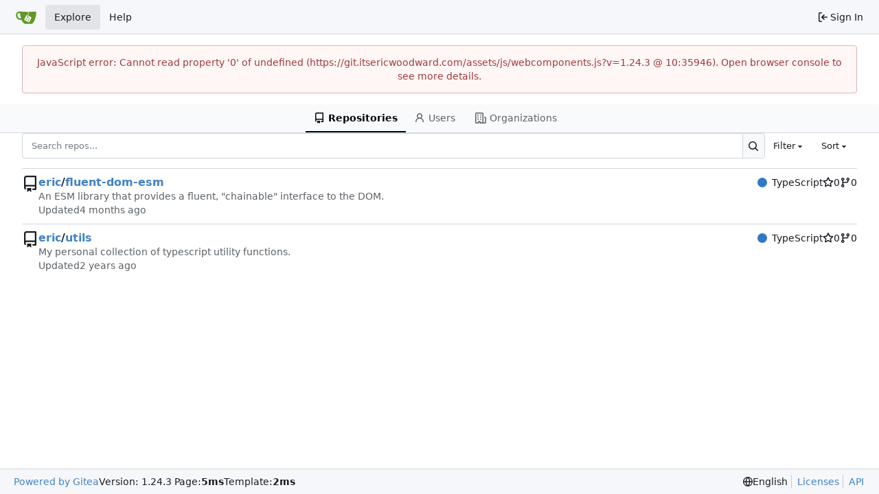

--- FILE ---
content_type: text/javascript; charset=utf-8
request_url: https://git.itsericwoodward.com/assets/js/index.js?v=1.24.3
body_size: 306836
content:
var q5=Object.defineProperty;var im=r=>{throw TypeError(r)};var P5=(r,v,b)=>v in r?q5(r,v,{enumerable:!0,configurable:!0,writable:!0,value:b}):r[v]=b;var rs=(r,v,b)=>P5(r,typeof v!="symbol"?v+"":v,b),ud=(r,v,b)=>v.has(r)||im("Cannot "+b);var pt=(r,v,b)=>(ud(r,v,"read from private field"),b?b.call(r):v.get(r)),wn=(r,v,b)=>v.has(r)?im("Cannot add the same private member more than once"):v instanceof WeakSet?v.add(r):v.set(r,b),tn=(r,v,b,_)=>(ud(r,v,"write to private field"),_?_.call(r,b):v.set(r,b),b),dn=(r,v,b)=>(ud(r,v,"access private method"),b);(function(){var __webpack_modules__={"./node_modules/@vue/reactivity/dist/reactivity.esm-bundler.js":function(r,v,b){"use strict";b.d(v,{C4:function(){return ce},EW:function(){return Qr},Gc:function(){return Ys},IG:function(){return Js},IJ:function(){return Ps},KR:function(){return Mr},Kh:function(){return As},Pr:function(){return Bi},QW:function(){return pn},R1:function(){return Rt},X2:function(){return Q},bl:function(){return P},fE:function(){return sn},g8:function(){return hn},hV:function(){return Di},hZ:function(){return nt},i9:function(){return En},ju:function(){return mn},lJ:function(){return Ri},lW:function(){return Rn},qA:function(){return oe},u4:function(){return Ee},ux:function(){return mi},wB:function(){return er},yC:function(){return L}});var _=b("./node_modules/@vue/shared/dist/shared.esm-bundler.js");function g(B,...se){console.warn(`[Vue warn] ${B}`,...se)}let O;class L{constructor(se=!1){this.detached=se,this._active=!0,this.effects=[],this.cleanups=[],this._isPaused=!1,this.parent=O,!se&&O&&(this.index=(O.scopes||(O.scopes=[])).push(this)-1)}get active(){return this._active}pause(){if(this._active){this._isPaused=!0;let se,ue;if(this.scopes)for(se=0,ue=this.scopes.length;se<ue;se++)this.scopes[se].pause();for(se=0,ue=this.effects.length;se<ue;se++)this.effects[se].pause()}}resume(){if(this._active&&this._isPaused){this._isPaused=!1;let se,ue;if(this.scopes)for(se=0,ue=this.scopes.length;se<ue;se++)this.scopes[se].resume();for(se=0,ue=this.effects.length;se<ue;se++)this.effects[se].resume()}}run(se){if(this._active){const ue=O;try{return O=this,se()}finally{O=ue}}}on(){O=this}off(){O=this.parent}stop(se){if(this._active){this._active=!1;let ue,Je;for(ue=0,Je=this.effects.length;ue<Je;ue++)this.effects[ue].stop();for(this.effects.length=0,ue=0,Je=this.cleanups.length;ue<Je;ue++)this.cleanups[ue]();if(this.cleanups.length=0,this.scopes){for(ue=0,Je=this.scopes.length;ue<Je;ue++)this.scopes[ue].stop(!0);this.scopes.length=0}if(!this.detached&&this.parent&&!se){const Qe=this.parent.scopes.pop();Qe&&Qe!==this&&(this.parent.scopes[this.index]=Qe,Qe.index=this.index)}this.parent=void 0}}}function J(B){return new L(B)}function Z(){return O}function C(B,se=!1){O&&O.cleanups.push(B)}let we;const Be={ACTIVE:1,1:"ACTIVE",RUNNING:2,2:"RUNNING",TRACKING:4,4:"TRACKING",NOTIFIED:8,8:"NOTIFIED",DIRTY:16,16:"DIRTY",ALLOW_RECURSE:32,32:"ALLOW_RECURSE",PAUSED:64,64:"PAUSED"},Ue=new WeakSet;class Q{constructor(se){this.fn=se,this.deps=void 0,this.depsTail=void 0,this.flags=5,this.next=void 0,this.cleanup=void 0,this.scheduler=void 0,O&&O.active&&O.effects.push(this)}pause(){this.flags|=64}resume(){this.flags&64&&(this.flags&=-65,Ue.has(this)&&(Ue.delete(this),this.trigger()))}notify(){this.flags&2&&!(this.flags&32)||this.flags&8||q(this)}run(){if(!(this.flags&1))return this.fn();this.flags|=2,N(this),W(this);const se=we,ue=ct;we=this,ct=!0;try{return this.fn()}finally{Re(this),we=se,ct=ue,this.flags&=-3}}stop(){if(this.flags&1){for(let se=this.deps;se;se=se.nextDep)et(se);this.deps=this.depsTail=void 0,N(this),this.onStop&&this.onStop(),this.flags&=-2}}trigger(){this.flags&64?Ue.add(this):this.scheduler?this.scheduler():this.runIfDirty()}runIfDirty(){tt(this)&&this.run()}get dirty(){return tt(this)}}let Ke=0,At,gt;function q(B,se=!1){if(B.flags|=8,se){B.next=gt,gt=B;return}B.next=At,At=B}function ne(){Ke++}function c(){if(--Ke>0)return;if(gt){let se=gt;for(gt=void 0;se;){const ue=se.next;se.next=void 0,se.flags&=-9,se=ue}}let B;for(;At;){let se=At;for(At=void 0;se;){const ue=se.next;if(se.next=void 0,se.flags&=-9,se.flags&1)try{se.trigger()}catch(Je){B||(B=Je)}se=ue}}if(B)throw B}function W(B){for(let se=B.deps;se;se=se.nextDep)se.version=-1,se.prevActiveLink=se.dep.activeLink,se.dep.activeLink=se}function Re(B){let se,ue=B.depsTail,Je=ue;for(;Je;){const Qe=Je.prevDep;Je.version===-1?(Je===ue&&(ue=Qe),et(Je),je(Je)):se=Je,Je.dep.activeLink=Je.prevActiveLink,Je.prevActiveLink=void 0,Je=Qe}B.deps=se,B.depsTail=ue}function tt(B){for(let se=B.deps;se;se=se.nextDep)if(se.dep.version!==se.version||se.dep.computed&&(st(se.dep.computed)||se.dep.version!==se.version))return!0;return!!B._dirty}function st(B){if(B.flags&4&&!(B.flags&16)||(B.flags&=-17,B.globalVersion===Y))return;B.globalVersion=Y;const se=B.dep;if(B.flags|=2,se.version>0&&!B.isSSR&&B.deps&&!tt(B)){B.flags&=-3;return}const ue=we,Je=ct;we=B,ct=!0;try{W(B);const Qe=B.fn(B._value);(se.version===0||(0,_.$H)(Qe,B._value))&&(B._value=Qe,se.version++)}catch(Qe){throw se.version++,Qe}finally{we=ue,ct=Je,Re(B),B.flags&=-3}}function et(B,se=!1){const{dep:ue,prevSub:Je,nextSub:Qe}=B;if(Je&&(Je.nextSub=Qe,B.prevSub=void 0),Qe&&(Qe.prevSub=Je,B.nextSub=void 0),ue.subs===B&&(ue.subs=Je,!Je&&ue.computed)){ue.computed.flags&=-5;for(let Ft=ue.computed.deps;Ft;Ft=Ft.nextDep)et(Ft,!0)}!se&&!--ue.sc&&ue.map&&ue.map.delete(ue.key)}function je(B){const{prevDep:se,nextDep:ue}=B;se&&(se.nextDep=ue,B.prevDep=void 0),ue&&(ue.prevDep=se,B.nextDep=void 0)}function S(B,se){B.effect instanceof Q&&(B=B.effect.fn);const ue=new Q(B);se&&extend(ue,se);try{ue.run()}catch(Qe){throw ue.stop(),Qe}const Je=ue.run.bind(ue);return Je.effect=ue,Je}function si(B){B.effect.stop()}let ct=!0;const xt=[];function ce(){xt.push(ct),ct=!1}function G(){xt.push(ct),ct=!0}function P(){const B=xt.pop();ct=B===void 0?!0:B}function k(B,se=!1){we instanceof Q&&(we.cleanup=B)}function N(B){const{cleanup:se}=B;if(B.cleanup=void 0,se){const ue=we;we=void 0;try{se()}finally{we=ue}}}let Y=0;class ve{constructor(se,ue){this.sub=se,this.dep=ue,this.version=ue.version,this.nextDep=this.prevDep=this.nextSub=this.prevSub=this.prevActiveLink=void 0}}class Oe{constructor(se){this.computed=se,this.version=0,this.activeLink=void 0,this.subs=void 0,this.map=void 0,this.key=void 0,this.sc=0}track(se){if(!we||!ct||we===this.computed)return;let ue=this.activeLink;if(ue===void 0||ue.sub!==we)ue=this.activeLink=new ve(we,this),we.deps?(ue.prevDep=we.depsTail,we.depsTail.nextDep=ue,we.depsTail=ue):we.deps=we.depsTail=ue,Ne(ue);else if(ue.version===-1&&(ue.version=this.version,ue.nextDep)){const Je=ue.nextDep;Je.prevDep=ue.prevDep,ue.prevDep&&(ue.prevDep.nextDep=Je),ue.prevDep=we.depsTail,ue.nextDep=void 0,we.depsTail.nextDep=ue,we.depsTail=ue,we.deps===ue&&(we.deps=Je)}return ue}trigger(se){this.version++,Y++,this.notify(se)}notify(se){ne();try{for(let ue=this.subs;ue;ue=ue.prevSub)ue.sub.notify()&&ue.sub.dep.notify()}finally{c()}}}function Ne(B){if(B.dep.sc++,B.sub.flags&4){const se=B.dep.computed;if(se&&!B.dep.subs){se.flags|=20;for(let Je=se.deps;Je;Je=Je.nextDep)Ne(Je)}const ue=B.dep.subs;ue!==B&&(B.prevSub=ue,ue&&(ue.nextSub=B)),B.dep.subs=B}}const Ve=new WeakMap,Ye=Symbol(""),Lt=Symbol(""),K=Symbol("");function Ee(B,se,ue){if(ct&&we){let Je=Ve.get(B);Je||Ve.set(B,Je=new Map);let Qe=Je.get(ue);Qe||(Je.set(ue,Qe=new Oe),Qe.map=Je,Qe.key=ue),Qe.track()}}function nt(B,se,ue,Je,Qe,Ft){const Gt=Ve.get(B);if(!Gt){Y++;return}const Jt=ri=>{ri&&ri.trigger()};if(ne(),se==="clear")Gt.forEach(Jt);else{const ri=(0,_.cy)(B),Ai=ri&&(0,_.yI)(ue);if(ri&&ue==="length"){const Ki=Number(Je);Gt.forEach((Ci,gn)=>{(gn==="length"||gn===K||!(0,_.Bm)(gn)&&gn>=Ki)&&Jt(Ci)})}else switch((ue!==void 0||Gt.has(void 0))&&Jt(Gt.get(ue)),Ai&&Jt(Gt.get(K)),se){case"add":ri?Ai&&Jt(Gt.get("length")):(Jt(Gt.get(Ye)),(0,_.CE)(B)&&Jt(Gt.get(Lt)));break;case"delete":ri||(Jt(Gt.get(Ye)),(0,_.CE)(B)&&Jt(Gt.get(Lt)));break;case"set":(0,_.CE)(B)&&Jt(Gt.get(Ye));break}}c()}function te(B,se){const ue=Ve.get(B);return ue&&ue.get(se)}function ee(B){const se=mi(B);return se===B?se:(Ee(se,"iterate",K),sn(B)?se:se.map(Ri))}function oe(B){return Ee(B=mi(B),"iterate",K),B}const Ge={__proto__:null,[Symbol.iterator](){return yt(this,Symbol.iterator,Ri)},concat(...B){return ee(this).concat(...B.map(se=>(0,_.cy)(se)?ee(se):se))},entries(){return yt(this,"entries",B=>(B[1]=Ri(B[1]),B))},every(B,se){return Bt(this,"every",B,se,void 0,arguments)},filter(B,se){return Bt(this,"filter",B,se,ue=>ue.map(Ri),arguments)},find(B,se){return Bt(this,"find",B,se,Ri,arguments)},findIndex(B,se){return Bt(this,"findIndex",B,se,void 0,arguments)},findLast(B,se){return Bt(this,"findLast",B,se,Ri,arguments)},findLastIndex(B,se){return Bt(this,"findLastIndex",B,se,void 0,arguments)},forEach(B,se){return Bt(this,"forEach",B,se,void 0,arguments)},includes(...B){return ji(this,"includes",B)},indexOf(...B){return ji(this,"indexOf",B)},join(B){return ee(this).join(B)},lastIndexOf(...B){return ji(this,"lastIndexOf",B)},map(B,se){return Bt(this,"map",B,se,void 0,arguments)},pop(){return ti(this,"pop")},push(...B){return ti(this,"push",B)},reduce(B,...se){return Qt(this,"reduce",B,se)},reduceRight(B,...se){return Qt(this,"reduceRight",B,se)},shift(){return ti(this,"shift")},some(B,se){return Bt(this,"some",B,se,void 0,arguments)},splice(...B){return ti(this,"splice",B)},toReversed(){return ee(this).toReversed()},toSorted(B){return ee(this).toSorted(B)},toSpliced(...B){return ee(this).toSpliced(...B)},unshift(...B){return ti(this,"unshift",B)},values(){return yt(this,"values",Ri)}};function yt(B,se,ue){const Je=oe(B),Qe=Je[se]();return Je!==B&&!sn(B)&&(Qe._next=Qe.next,Qe.next=()=>{const Ft=Qe._next();return Ft.value&&(Ft.value=ue(Ft.value)),Ft}),Qe}const jt=Array.prototype;function Bt(B,se,ue,Je,Qe,Ft){const Gt=oe(B),Jt=Gt!==B&&!sn(B),ri=Gt[se];if(ri!==jt[se]){const Ci=ri.apply(B,Ft);return Jt?Ri(Ci):Ci}let Ai=ue;Gt!==B&&(Jt?Ai=function(Ci,gn){return ue.call(this,Ri(Ci),gn,B)}:ue.length>2&&(Ai=function(Ci,gn){return ue.call(this,Ci,gn,B)}));const Ki=ri.call(Gt,Ai,Je);return Jt&&Qe?Qe(Ki):Ki}function Qt(B,se,ue,Je){const Qe=oe(B);let Ft=ue;return Qe!==B&&(sn(B)?ue.length>3&&(Ft=function(Gt,Jt,ri){return ue.call(this,Gt,Jt,ri,B)}):Ft=function(Gt,Jt,ri){return ue.call(this,Gt,Ri(Jt),ri,B)}),Qe[se](Ft,...Je)}function ji(B,se,ue){const Je=mi(B);Ee(Je,"iterate",K);const Qe=Je[se](...ue);return(Qe===-1||Qe===!1)&&mn(ue[0])?(ue[0]=mi(ue[0]),Je[se](...ue)):Qe}function ti(B,se,ue=[]){ce(),ne();const Je=mi(B)[se].apply(B,ue);return c(),P(),Je}const fn=(0,_.pD)("__proto__,__v_isRef,__isVue"),Qi=new Set(Object.getOwnPropertyNames(Symbol).filter(B=>B!=="arguments"&&B!=="caller").map(B=>Symbol[B]).filter(_.Bm));function p(B){(0,_.Bm)(B)||(B=String(B));const se=mi(this);return Ee(se,"has",B),se.hasOwnProperty(B)}class j{constructor(se=!1,ue=!1){this._isReadonly=se,this._isShallow=ue}get(se,ue,Je){if(ue==="__v_skip")return se.__v_skip;const Qe=this._isReadonly,Ft=this._isShallow;if(ue==="__v_isReactive")return!Qe;if(ue==="__v_isReadonly")return Qe;if(ue==="__v_isShallow")return Ft;if(ue==="__v_raw")return Je===(Qe?Ft?os:js:Ft?Gs:Ln).get(se)||Object.getPrototypeOf(se)===Object.getPrototypeOf(Je)?se:void 0;const Gt=(0,_.cy)(se);if(!Qe){let ri;if(Gt&&(ri=Ge[ue]))return ri;if(ue==="hasOwnProperty")return p}const Jt=Reflect.get(se,ue,En(se)?se:Je);return((0,_.Bm)(ue)?Qi.has(ue):fn(ue))||(Qe||Ee(se,"get",ue),Ft)?Jt:En(Jt)?Gt&&(0,_.yI)(ue)?Jt:Jt.value:(0,_.Gv)(Jt)?Qe?On(Jt):As(Jt):Jt}}class H extends j{constructor(se=!1){super(!1,se)}set(se,ue,Je,Qe){let Ft=se[ue];if(!this._isShallow){const ri=Ji(Ft);if(!sn(Je)&&!Ji(Je)&&(Ft=mi(Ft),Je=mi(Je)),!(0,_.cy)(se)&&En(Ft)&&!En(Je))return ri?!1:(Ft.value=Je,!0)}const Gt=(0,_.cy)(se)&&(0,_.yI)(ue)?Number(ue)<se.length:(0,_.$3)(se,ue),Jt=Reflect.set(se,ue,Je,En(se)?se:Qe);return se===mi(Qe)&&(Gt?(0,_.$H)(Je,Ft)&&nt(se,"set",ue,Je,Ft):nt(se,"add",ue,Je)),Jt}deleteProperty(se,ue){const Je=(0,_.$3)(se,ue),Qe=se[ue],Ft=Reflect.deleteProperty(se,ue);return Ft&&Je&&nt(se,"delete",ue,void 0,Qe),Ft}has(se,ue){const Je=Reflect.has(se,ue);return(!(0,_.Bm)(ue)||!Qi.has(ue))&&Ee(se,"has",ue),Je}ownKeys(se){return Ee(se,"iterate",(0,_.cy)(se)?"length":Ye),Reflect.ownKeys(se)}}class ge extends j{constructor(se=!1){super(!0,se)}set(se,ue){return!0}deleteProperty(se,ue){return!0}}const me=new H,De=new ge,ht=new H(!0),rt=new ge(!0),zt=B=>B,fi=B=>Reflect.getPrototypeOf(B);function vi(B,se,ue){return function(...Je){const Qe=this.__v_raw,Ft=mi(Qe),Gt=(0,_.CE)(Ft),Jt=B==="entries"||B===Symbol.iterator&&Gt,ri=B==="keys"&&Gt,Ai=Qe[B](...Je),Ki=ue?zt:se?Rr:Ri;return!se&&Ee(Ft,"iterate",ri?Lt:Ye),{next(){const{value:Ci,done:gn}=Ai.next();return gn?{value:Ci,done:gn}:{value:Jt?[Ki(Ci[0]),Ki(Ci[1])]:Ki(Ci),done:gn}},[Symbol.iterator](){return this}}}}function nn(B){return function(...se){return B==="delete"?!1:B==="clear"?void 0:this}}function on(B,se){const ue={get(Qe){const Ft=this.__v_raw,Gt=mi(Ft),Jt=mi(Qe);B||((0,_.$H)(Qe,Jt)&&Ee(Gt,"get",Qe),Ee(Gt,"get",Jt));const{has:ri}=fi(Gt),Ai=se?zt:B?Rr:Ri;if(ri.call(Gt,Qe))return Ai(Ft.get(Qe));if(ri.call(Gt,Jt))return Ai(Ft.get(Jt));Ft!==Gt&&Ft.get(Qe)},get size(){const Qe=this.__v_raw;return!B&&Ee(mi(Qe),"iterate",Ye),Reflect.get(Qe,"size",Qe)},has(Qe){const Ft=this.__v_raw,Gt=mi(Ft),Jt=mi(Qe);return B||((0,_.$H)(Qe,Jt)&&Ee(Gt,"has",Qe),Ee(Gt,"has",Jt)),Qe===Jt?Ft.has(Qe):Ft.has(Qe)||Ft.has(Jt)},forEach(Qe,Ft){const Gt=this,Jt=Gt.__v_raw,ri=mi(Jt),Ai=se?zt:B?Rr:Ri;return!B&&Ee(ri,"iterate",Ye),Jt.forEach((Ki,Ci)=>Qe.call(Ft,Ai(Ki),Ai(Ci),Gt))}};return(0,_.X$)(ue,B?{add:nn("add"),set:nn("set"),delete:nn("delete"),clear:nn("clear")}:{add(Qe){!se&&!sn(Qe)&&!Ji(Qe)&&(Qe=mi(Qe));const Ft=mi(this);return fi(Ft).has.call(Ft,Qe)||(Ft.add(Qe),nt(Ft,"add",Qe,Qe)),this},set(Qe,Ft){!se&&!sn(Ft)&&!Ji(Ft)&&(Ft=mi(Ft));const Gt=mi(this),{has:Jt,get:ri}=fi(Gt);let Ai=Jt.call(Gt,Qe);Ai||(Qe=mi(Qe),Ai=Jt.call(Gt,Qe));const Ki=ri.call(Gt,Qe);return Gt.set(Qe,Ft),Ai?(0,_.$H)(Ft,Ki)&&nt(Gt,"set",Qe,Ft,Ki):nt(Gt,"add",Qe,Ft),this},delete(Qe){const Ft=mi(this),{has:Gt,get:Jt}=fi(Ft);let ri=Gt.call(Ft,Qe);ri||(Qe=mi(Qe),ri=Gt.call(Ft,Qe));const Ai=Jt?Jt.call(Ft,Qe):void 0,Ki=Ft.delete(Qe);return ri&&nt(Ft,"delete",Qe,void 0,Ai),Ki},clear(){const Qe=mi(this),Ft=Qe.size!==0,Gt=void 0,Jt=Qe.clear();return Ft&&nt(Qe,"clear",void 0,void 0,Gt),Jt}}),["keys","values","entries",Symbol.iterator].forEach(Qe=>{ue[Qe]=vi(Qe,B,se)}),ue}function an(B,se){const ue=on(B,se);return(Je,Qe,Ft)=>Qe==="__v_isReactive"?!B:Qe==="__v_isReadonly"?B:Qe==="__v_raw"?Je:Reflect.get((0,_.$3)(ue,Qe)&&Qe in Je?ue:Je,Qe,Ft)}const bn={get:an(!1,!1)},ln={get:an(!1,!0)},Yi={get:an(!0,!1)},Fn={get:an(!0,!0)};function vr(B,se,ue){const Je=mi(ue);if(Je!==ue&&se.call(B,Je)){const Qe=toRawType(B);g(`Reactive ${Qe} contains both the raw and reactive versions of the same object${Qe==="Map"?" as keys":""}, which can lead to inconsistencies. Avoid differentiating between the raw and reactive versions of an object and only use the reactive version if possible.`)}}const Ln=new WeakMap,Gs=new WeakMap,js=new WeakMap,os=new WeakMap;function Es(B){switch(B){case"Object":case"Array":return 1;case"Map":case"Set":case"WeakMap":case"WeakSet":return 2;default:return 0}}function qs(B){return B.__v_skip||!Object.isExtensible(B)?0:Es((0,_.Zf)(B))}function As(B){return Ji(B)?B:jn(B,!1,me,bn,Ln)}function Ys(B){return jn(B,!1,ht,ln,Gs)}function On(B){return jn(B,!0,De,Yi,js)}function Tn(B){return jn(B,!0,rt,Fn,os)}function jn(B,se,ue,Je,Qe){if(!(0,_.Gv)(B)||B.__v_raw&&!(se&&B.__v_isReactive))return B;const Ft=Qe.get(B);if(Ft)return Ft;const Gt=qs(B);if(Gt===0)return B;const Jt=new Proxy(B,Gt===2?Je:ue);return Qe.set(B,Jt),Jt}function hn(B){return Ji(B)?hn(B.__v_raw):!!(B&&B.__v_isReactive)}function Ji(B){return!!(B&&B.__v_isReadonly)}function sn(B){return!!(B&&B.__v_isShallow)}function mn(B){return B?!!B.__v_raw:!1}function mi(B){const se=B&&B.__v_raw;return se?mi(se):B}function Js(B){return!(0,_.$3)(B,"__v_skip")&&Object.isExtensible(B)&&(0,_.yQ)(B,"__v_skip",!0),B}const Ri=B=>(0,_.Gv)(B)?As(B):B,Rr=B=>(0,_.Gv)(B)?On(B):B;function En(B){return B?B.__v_isRef===!0:!1}function Mr(B){return br(B,!1)}function Ps(B){return br(B,!0)}function br(B,se){return En(B)?B:new qe(B,se)}class qe{constructor(se,ue){this.dep=new Oe,this.__v_isRef=!0,this.__v_isShallow=!1,this._rawValue=ue?se:mi(se),this._value=ue?se:Ri(se),this.__v_isShallow=ue}get value(){return this.dep.track(),this._value}set value(se){const ue=this._rawValue,Je=this.__v_isShallow||sn(se)||Ji(se);se=Je?se:mi(se),(0,_.$H)(se,ue)&&(this._rawValue=se,this._value=Je?se:Ri(se),this.dep.trigger())}}function bt(B){B.dep&&B.dep.trigger()}function Rt(B){return En(B)?B.value:B}function Yt(B){return isFunction(B)?B():Rt(B)}const Ui={get:(B,se,ue)=>se==="__v_raw"?B:Rt(Reflect.get(B,se,ue)),set:(B,se,ue,Je)=>{const Qe=B[se];return En(Qe)&&!En(ue)?(Qe.value=ue,!0):Reflect.set(B,se,ue,Je)}};function Bi(B){return hn(B)?B:new Proxy(B,Ui)}class An{constructor(se){this.__v_isRef=!0,this._value=void 0;const ue=this.dep=new Oe,{get:Je,set:Qe}=se(ue.track.bind(ue),ue.trigger.bind(ue));this._get=Je,this._set=Qe}get value(){return this._value=this._get()}set value(se){this._set(se)}}function cn(B){return new An(B)}function pn(B){const se=(0,_.cy)(B)?new Array(B.length):{};for(const ue in B)se[ue]=ys(B,ue);return se}class Br{constructor(se,ue,Je){this._object=se,this._key=ue,this._defaultValue=Je,this.__v_isRef=!0,this._value=void 0}get value(){const se=this._object[this._key];return this._value=se===void 0?this._defaultValue:se}set value(se){this._object[this._key]=se}get dep(){return te(mi(this._object),this._key)}}class Cn{constructor(se){this._getter=se,this.__v_isRef=!0,this.__v_isReadonly=!0,this._value=void 0}get value(){return this._value=this._getter()}}function Rn(B,se,ue){return En(B)?B:(0,_.Tn)(B)?new Cn(B):(0,_.Gv)(B)&&arguments.length>1?ys(B,se,ue):Mr(B)}function ys(B,se,ue){const Je=B[se];return En(Je)?Je:new Br(B,se,ue)}class Cs{constructor(se,ue,Je){this.fn=se,this.setter=ue,this._value=void 0,this.dep=new Oe(this),this.__v_isRef=!0,this.deps=void 0,this.depsTail=void 0,this.flags=16,this.globalVersion=Y-1,this.next=void 0,this.effect=this,this.__v_isReadonly=!ue,this.isSSR=Je}notify(){if(this.flags|=16,!(this.flags&8)&&we!==this)return q(this,!0),!0}get value(){const se=this.dep.track();return st(this),se&&(se.version=this.dep.version),this._value}set value(se){this.setter&&this.setter(se)}}function Qr(B,se,ue=!1){let Je,Qe;return(0,_.Tn)(B)?Je=B:(Je=B.get,Qe=B.set),new Cs(Je,Qe,ue)}const wa={GET:"get",HAS:"has",ITERATE:"iterate"},_r={SET:"set",ADD:"add",DELETE:"delete",CLEAR:"clear"},ks={SKIP:"__v_skip",IS_REACTIVE:"__v_isReactive",IS_READONLY:"__v_isReadonly",IS_SHALLOW:"__v_isShallow",RAW:"__v_raw",IS_REF:"__v_isRef"},Io={WATCH_GETTER:2,2:"WATCH_GETTER",WATCH_CALLBACK:3,3:"WATCH_CALLBACK",WATCH_CLEANUP:4,4:"WATCH_CLEANUP"},$r={},Zs=new WeakMap;let Yn;function mo(){return Yn}function Vn(B,se=!1,ue=Yn){if(ue){let Je=Zs.get(ue);Je||Zs.set(ue,Je=[]),Je.push(B)}}function er(B,se,ue=_.MZ){const{immediate:Je,deep:Qe,once:Ft,scheduler:Gt,augmentJob:Jt,call:ri}=ue,Ai=Oi=>{(ue.onWarn||g)("Invalid watch source: ",Oi,"A watch source can only be a getter/effect function, a ref, a reactive object, or an array of these types.")},Ki=Oi=>Qe?Oi:sn(Oi)||Qe===!1||Qe===0?Di(Oi,1):Di(Oi);let Ci,gn,Wn,Ts,yr=!1,tr=!1;if(En(B)?(gn=()=>B.value,yr=sn(B)):hn(B)?(gn=()=>Ki(B),yr=!0):(0,_.cy)(B)?(tr=!0,yr=B.some(Oi=>hn(Oi)||sn(Oi)),gn=()=>B.map(Oi=>{if(En(Oi))return Oi.value;if(hn(Oi))return Ki(Oi);if((0,_.Tn)(Oi))return ri?ri(Oi,2):Oi()})):(0,_.Tn)(B)?se?gn=ri?()=>ri(B,2):B:gn=()=>{if(Wn){ce();try{Wn()}finally{P()}}const Oi=Yn;Yn=Ci;try{return ri?ri(B,3,[Ts]):B(Ts)}finally{Yn=Oi}}:gn=_.tE,se&&Qe){const Oi=gn,Jn=Qe===!0?1/0:Qe;gn=()=>Di(Oi(),Jn)}const ir=Z(),nr=()=>{Ci.stop(),ir&&ir.active&&(0,_.TF)(ir.effects,Ci)};if(Ft&&se){const Oi=se;se=(...Jn)=>{Oi(...Jn),nr()}}let Ls=tr?new Array(B.length).fill($r):$r;const wr=Oi=>{if(!(!(Ci.flags&1)||!Ci.dirty&&!Oi))if(se){const Jn=Ci.run();if(Qe||yr||(tr?Jn.some((sr,as)=>(0,_.$H)(sr,Ls[as])):(0,_.$H)(Jn,Ls))){Wn&&Wn();const sr=Yn;Yn=Ci;try{const as=[Jn,Ls===$r?void 0:tr&&Ls[0]===$r?[]:Ls,Ts];ri?ri(se,3,as):se(...as),Ls=Jn}finally{Yn=sr}}}else Ci.run()};return Jt&&Jt(wr),Ci=new Q(gn),Ci.scheduler=Gt?()=>Gt(wr,!1):wr,Ts=Oi=>Vn(Oi,!1,Ci),Wn=Ci.onStop=()=>{const Oi=Zs.get(Ci);if(Oi){if(ri)ri(Oi,4);else for(const Jn of Oi)Jn();Zs.delete(Ci)}},se?Je?wr(!0):Ls=Ci.run():Gt?Gt(wr.bind(null,!0),!0):Ci.run(),nr.pause=Ci.pause.bind(Ci),nr.resume=Ci.resume.bind(Ci),nr.stop=nr,nr}function Di(B,se=1/0,ue){if(se<=0||!(0,_.Gv)(B)||B.__v_skip||(ue=ue||new Set,ue.has(B)))return B;if(ue.add(B),se--,En(B))Di(B.value,se,ue);else if((0,_.cy)(B))for(let Je=0;Je<B.length;Je++)Di(B[Je],se,ue);else if((0,_.vM)(B)||(0,_.CE)(B))B.forEach(Je=>{Di(Je,se,ue)});else if((0,_.Qd)(B)){for(const Je in B)Di(B[Je],se,ue);for(const Je of Object.getOwnPropertySymbols(B))Object.prototype.propertyIsEnumerable.call(B,Je)&&Di(B[Je],se,ue)}return B}},"./node_modules/@vue/runtime-core/dist/runtime-core.esm-bundler.js":function(r,v,b){"use strict";b.d(v,{$u:function(){return No},Bs:function(){return yl},CE:function(){return nc},Df:function(){return Bi},EW:function(){return gu},FK:function(){return $n},Gy:function(){return Js},K9:function(){return fs},Lk:function(){return ml},MZ:function(){return Ui},OW:function(){return bt},Q3:function(){return Oa},QP:function(){return Rr},RG:function(){return Aa},Wv:function(){return dr},bF:function(){return en},bU:function(){return fc},bo:function(){return vr},dY:function(){return ce},eW:function(){return Da},g2:function(){return Bo},h:function(){return vu},hi:function(){return Ho},k6:function(){return Yi},nI:function(){return Ir},pI:function(){return al},pM:function(){return An},qL:function(){return c},rE:function(){return sa},sV:function(){return Ur},uX:function(){return Ma},v6:function(){return rc},wB:function(){return Xo},xo:function(){return po}});var _=b("./node_modules/@vue/reactivity/dist/reactivity.esm-bundler.js"),g=b("./node_modules/@vue/shared/dist/shared.esm-bundler.js");const O=[];function L(a){O.push(a)}function J(){O.pop()}let Z=!1;function C(a,...f){if(Z)return;Z=!0,pauseTracking();const x=O.length?O[O.length-1].component:null,T=x&&x.appContext.config.warnHandler,I=we();if(T)ne(T,x,11,[a+f.map(F=>{var ie,ae;return(ae=(ie=F.toString)==null?void 0:ie.call(F))!=null?ae:JSON.stringify(F)}).join(""),x&&x.proxy,I.map(({vnode:F})=>`at <${bl(x,F.type)}>`).join(`
`),I]);else{const F=[`[Vue warn]: ${a}`,...f];I.length&&F.push(`
`,...Be(I)),console.warn(...F)}resetTracking(),Z=!1}function we(){let a=O[O.length-1];if(!a)return[];const f=[];for(;a;){const x=f[0];x&&x.vnode===a?x.recurseCount++:f.push({vnode:a,recurseCount:0});const T=a.component&&a.component.parent;a=T&&T.vnode}return f}function Be(a){const f=[];return a.forEach((x,T)=>{f.push(...T===0?[]:[`
`],...Ue(x))}),f}function Ue({vnode:a,recurseCount:f}){const x=f>0?`... (${f} recursive calls)`:"",T=a.component?a.component.parent==null:!1,I=` at <${bl(a.component,a.type,T)}`,F=">"+x;return a.props?[I,...Q(a.props),F]:[I+F]}function Q(a){const f=[],x=Object.keys(a);return x.slice(0,3).forEach(T=>{f.push(...Ke(T,a[T]))}),x.length>3&&f.push(" ..."),f}function Ke(a,f,x){return isString(f)?(f=JSON.stringify(f),x?f:[`${a}=${f}`]):typeof f=="number"||typeof f=="boolean"||f==null?x?f:[`${a}=${f}`]:isRef(f)?(f=Ke(a,toRaw(f.value),!0),x?f:[`${a}=Ref<`,f,">"]):isFunction(f)?[`${a}=fn${f.name?`<${f.name}>`:""}`]:(f=toRaw(f),x?f:[`${a}=`,f])}function At(a,f){}const gt={SETUP_FUNCTION:0,0:"SETUP_FUNCTION",RENDER_FUNCTION:1,1:"RENDER_FUNCTION",NATIVE_EVENT_HANDLER:5,5:"NATIVE_EVENT_HANDLER",COMPONENT_EVENT_HANDLER:6,6:"COMPONENT_EVENT_HANDLER",VNODE_HOOK:7,7:"VNODE_HOOK",DIRECTIVE_HOOK:8,8:"DIRECTIVE_HOOK",TRANSITION_HOOK:9,9:"TRANSITION_HOOK",APP_ERROR_HANDLER:10,10:"APP_ERROR_HANDLER",APP_WARN_HANDLER:11,11:"APP_WARN_HANDLER",FUNCTION_REF:12,12:"FUNCTION_REF",ASYNC_COMPONENT_LOADER:13,13:"ASYNC_COMPONENT_LOADER",SCHEDULER:14,14:"SCHEDULER",COMPONENT_UPDATE:15,15:"COMPONENT_UPDATE",APP_UNMOUNT_CLEANUP:16,16:"APP_UNMOUNT_CLEANUP"},q={sp:"serverPrefetch hook",bc:"beforeCreate hook",c:"created hook",bm:"beforeMount hook",m:"mounted hook",bu:"beforeUpdate hook",u:"updated",bum:"beforeUnmount hook",um:"unmounted hook",a:"activated hook",da:"deactivated hook",ec:"errorCaptured hook",rtc:"renderTracked hook",rtg:"renderTriggered hook",0:"setup function",1:"render function",2:"watcher getter",3:"watcher callback",4:"watcher cleanup function",5:"native event handler",6:"component event handler",7:"vnode hook",8:"directive hook",9:"transition hook",10:"app errorHandler",11:"app warnHandler",12:"ref function",13:"async component loader",14:"scheduler flush",15:"component update",16:"app unmount cleanup function"};function ne(a,f,x,T){try{return T?a(...T):a()}catch(I){W(I,f,x)}}function c(a,f,x,T){if((0,g.Tn)(a)){const I=ne(a,f,x,T);return I&&(0,g.yL)(I)&&I.catch(F=>{W(F,f,x)}),I}if((0,g.cy)(a)){const I=[];for(let F=0;F<a.length;F++)I.push(c(a[F],f,x,T));return I}}function W(a,f,x,T=!0){const I=f?f.vnode:null,{errorHandler:F,throwUnhandledErrorInProduction:ie}=f&&f.appContext.config||g.MZ;if(f){let ae=f.parent;const ye=f.proxy,$e=`https://vuejs.org/error-reference/#runtime-${x}`;for(;ae;){const Fe=ae.ec;if(Fe){for(let be=0;be<Fe.length;be++)if(Fe[be](a,ye,$e)===!1)return}ae=ae.parent}if(F){(0,_.C4)(),ne(F,null,10,[a,ye,$e]),(0,_.bl)();return}}Re(a,x,I,T,ie)}function Re(a,f,x,T=!0,I=!1){if(I)throw a;console.error(a)}const tt=[];let st=-1;const et=[];let je=null,S=0;const si=Promise.resolve();let ct=null;const xt=100;function ce(a){const f=ct||si;return a?f.then(this?a.bind(this):a):f}function G(a){let f=st+1,x=tt.length;for(;f<x;){const T=f+x>>>1,I=tt[T],F=Oe(I);F<a||F===a&&I.flags&2?f=T+1:x=T}return f}function P(a){if(!(a.flags&1)){const f=Oe(a),x=tt[tt.length-1];!x||!(a.flags&2)&&f>=Oe(x)?tt.push(a):tt.splice(G(f),0,a),a.flags|=1,k()}}function k(){ct||(ct=si.then(Ne))}function N(a){(0,g.cy)(a)?et.push(...a):je&&a.id===-1?je.splice(S+1,0,a):a.flags&1||(et.push(a),a.flags|=1),k()}function Y(a,f,x=st+1){for(;x<tt.length;x++){const T=tt[x];if(T&&T.flags&2){if(a&&T.id!==a.uid)continue;tt.splice(x,1),x--,T.flags&4&&(T.flags&=-2),T(),T.flags&4||(T.flags&=-2)}}}function ve(a){if(et.length){const f=[...new Set(et)].sort((x,T)=>Oe(x)-Oe(T));if(et.length=0,je){je.push(...f);return}for(je=f,S=0;S<je.length;S++){const x=je[S];x.flags&4&&(x.flags&=-2),x.flags&8||x(),x.flags&=-2}je=null,S=0}}const Oe=a=>a.id==null?a.flags&2?-1:1/0:a.id;function Ne(a){const f=g.tE;try{for(st=0;st<tt.length;st++){const x=tt[st];x&&!(x.flags&8)&&(x.flags&4&&(x.flags&=-2),ne(x,x.i,x.i?15:14),x.flags&4||(x.flags&=-2))}}finally{for(;st<tt.length;st++){const x=tt[st];x&&(x.flags&=-2)}st=-1,tt.length=0,ve(a),ct=null,(tt.length||et.length)&&Ne(a)}}function Ve(a,f){const x=a.get(f)||0;if(x>xt){const T=f.i,I=T&&Co(T.type);return W(`Maximum recursive updates exceeded${I?` in component <${I}>`:""}. This means you have a reactive effect that is mutating its own dependencies and thus recursively triggering itself. Possible sources include component template, render function, updated hook or watcher source function.`,null,10),!0}return a.set(f,x+1),!1}let Ye=!1;const Lt=new Map,K=new Map;function Ee(a){const f=a.type.__hmrId;let x=K.get(f);x||(te(f,a.type),x=K.get(f)),x.instances.add(a)}function nt(a){K.get(a.type.__hmrId).instances.delete(a)}function te(a,f){return K.has(a)?!1:(K.set(a,{initialDef:ee(f),instances:new Set}),!0)}function ee(a){return _l(a)?a.__vccOpts:a}function oe(a,f){const x=K.get(a);x&&(x.initialDef.render=f,[...x.instances].forEach(T=>{f&&(T.render=f,ee(T.type).render=f),T.renderCache=[],Ye=!0,T.update(),Ye=!1}))}function Ge(a,f){const x=K.get(a);if(!x)return;f=ee(f),yt(x.initialDef,f);const T=[...x.instances];for(let I=0;I<T.length;I++){const F=T[I],ie=ee(F.type);let ae=Lt.get(ie);ae||(ie!==x.initialDef&&yt(ie,f),Lt.set(ie,ae=new Set)),ae.add(F),F.appContext.propsCache.delete(F.type),F.appContext.emitsCache.delete(F.type),F.appContext.optionsCache.delete(F.type),F.ceReload?(ae.add(F),F.ceReload(f.styles),ae.delete(F)):F.parent?P(()=>{Ye=!0,F.parent.update(),Ye=!1,ae.delete(F)}):F.appContext.reload?F.appContext.reload():typeof window<"u"?window.location.reload():console.warn("[HMR] Root or manually mounted instance modified. Full reload required."),F.root.ce&&F!==F.root&&F.root.ce._removeChildStyle(ie)}N(()=>{Lt.clear()})}function yt(a,f){extend(a,f);for(const x in a)x!=="__file"&&!(x in f)&&delete a[x]}function jt(a){return(f,x)=>{try{return a(f,x)}catch(T){console.error(T),console.warn("[HMR] Something went wrong during Vue component hot-reload. Full reload required.")}}}let Bt,Qt=null,ji=!1;function ti(a,...f){Bt?Bt.emit(a,...f):ji||Qt.push({event:a,args:f})}function fn(a,f){var x,T;Bt=a,Bt?(Bt.enabled=!0,Qt.forEach(({event:I,args:F})=>Bt.emit(I,...F)),Qt=[]):typeof window<"u"&&window.HTMLElement&&!((T=(x=window.navigator)==null?void 0:x.userAgent)!=null&&T.includes("jsdom"))?((f.__VUE_DEVTOOLS_HOOK_REPLAY__=f.__VUE_DEVTOOLS_HOOK_REPLAY__||[]).push(F=>{fn(F,f)}),setTimeout(()=>{Bt||(f.__VUE_DEVTOOLS_HOOK_REPLAY__=null,ji=!0,Qt=[])},3e3)):(ji=!0,Qt=[])}function Qi(a,f){ti("app:init",a,f,{Fragment:$n,Text:Pr,Comment:qn,Static:So})}function p(a){ti("app:unmount",a)}const j=null,H=null,ge=null,me=a=>{Bt&&typeof Bt.cleanupBuffer=="function"&&!Bt.cleanupBuffer(a)&&ge(a)};function De(a){return f=>{ti(a,f.appContext.app,f.uid,f.parent?f.parent.uid:void 0,f)}}const ht=null,rt=null;function zt(a){return(f,x,T)=>{ti(a,f.appContext.app,f.uid,f,x,T)}}function fi(a,f,x){ti("component:emit",a.appContext.app,a,f,x)}let vi=null,nn=null;function on(a){const f=vi;return vi=a,nn=a&&a.type.__scopeId||null,f}function an(a){nn=a}function bn(){nn=null}const ln=a=>Yi;function Yi(a,f=vi,x){if(!f||a._n)return a;const T=(...I)=>{T._d&&dl(-1);const F=on(f);let ie;try{ie=a(...I)}finally{on(F),T._d&&dl(1)}return ie};return T._n=!0,T._c=!0,T._d=!0,T}function Fn(a){isBuiltInDirective(a)&&C("Do not use built-in directive ids as custom directive id: "+a)}function vr(a,f){if(vi===null)return a;const x=Kn(vi),T=a.dirs||(a.dirs=[]);for(let I=0;I<f.length;I++){let[F,ie,ae,ye=g.MZ]=f[I];F&&((0,g.Tn)(F)&&(F={mounted:F,updated:F}),F.deep&&(0,_.hV)(ie),T.push({dir:F,instance:x,value:ie,oldValue:void 0,arg:ae,modifiers:ye}))}return a}function Ln(a,f,x,T){const I=a.dirs,F=f&&f.dirs;for(let ie=0;ie<I.length;ie++){const ae=I[ie];F&&(ae.oldValue=F[ie].value);let ye=ae.dir[T];ye&&((0,_.C4)(),c(ye,x,8,[a.el,ae,a,f]),(0,_.bl)())}}const Gs=Symbol("_vte"),js=a=>a.__isTeleport,os=a=>a&&(a.disabled||a.disabled===""),Es=a=>a&&(a.defer||a.defer===""),qs=a=>typeof SVGElement<"u"&&a instanceof SVGElement,As=a=>typeof MathMLElement=="function"&&a instanceof MathMLElement,Ys=(a,f)=>{const x=a&&a.to;return(0,g.Kg)(x)?f?f(x):null:x},On={name:"Teleport",__isTeleport:!0,process(a,f,x,T,I,F,ie,ae,ye,$e){const{mc:Fe,pc:be,pbc:it,o:{insert:dt,querySelector:Ct,createText:Et,createComment:Li}}=$e,hi=os(f.props);let{shapeFlag:Ut,children:Ie,dynamicChildren:ft}=f;if(a==null){const vt=f.el=Et(""),Pt=f.anchor=Et("");dt(vt,x,T),dt(Pt,x,T);const ei=(Ot,Dt)=>{Ut&16&&(I&&I.isCE&&(I.ce._teleportTarget=Ot),Fe(Ie,Ot,Dt,I,F,ie,ae,ye))},ci=()=>{const Ot=f.target=Ys(f.props,Ct),Dt=sn(Ot,f,Et,dt);Ot&&(ie!=="svg"&&qs(Ot)?ie="svg":ie!=="mathml"&&As(Ot)&&(ie="mathml"),hi||(ei(Ot,Dt),Ji(f,!1)))};hi&&(ei(x,Pt),Ji(f,!0)),Es(f.props)?_n(()=>{ci(),f.el.__isMounted=!0},F):ci()}else{if(Es(f.props)&&!a.el.__isMounted){_n(()=>{On.process(a,f,x,T,I,F,ie,ae,ye,$e),delete a.el.__isMounted},F);return}f.el=a.el,f.targetStart=a.targetStart;const vt=f.anchor=a.anchor,Pt=f.target=a.target,ei=f.targetAnchor=a.targetAnchor,ci=os(a.props),Ot=ci?x:Pt,Dt=ci?vt:ei;if(ie==="svg"||qs(Pt)?ie="svg":(ie==="mathml"||As(Pt))&&(ie="mathml"),ft?(it(a.dynamicChildren,ft,Ot,I,F,ie,ae),Ko(a,f,!0)):ye||be(a,f,Ot,Dt,I,F,ie,ae,!1),hi)ci?f.props&&a.props&&f.props.to!==a.props.to&&(f.props.to=a.props.to):Tn(f,x,vt,$e,1);else if((f.props&&f.props.to)!==(a.props&&a.props.to)){const St=f.target=Ys(f.props,Ct);St&&Tn(f,St,null,$e,0)}else ci&&Tn(f,Pt,ei,$e,1);Ji(f,hi)}},remove(a,f,x,{um:T,o:{remove:I}},F){const{shapeFlag:ie,children:ae,anchor:ye,targetStart:$e,targetAnchor:Fe,target:be,props:it}=a;if(be&&(I($e),I(Fe)),F&&I(ye),ie&16){const dt=F||!os(it);for(let Ct=0;Ct<ae.length;Ct++){const Et=ae[Ct];T(Et,f,x,dt,!!Et.dynamicChildren)}}},move:Tn,hydrate:jn};function Tn(a,f,x,{o:{insert:T},m:I},F=2){F===0&&T(a.targetAnchor,f,x);const{el:ie,anchor:ae,shapeFlag:ye,children:$e,props:Fe}=a,be=F===2;if(be&&T(ie,f,x),(!be||os(Fe))&&ye&16)for(let it=0;it<$e.length;it++)I($e[it],f,x,2);be&&T(ae,f,x)}function jn(a,f,x,T,I,F,{o:{nextSibling:ie,parentNode:ae,querySelector:ye,insert:$e,createText:Fe}},be){const it=f.target=Ys(f.props,ye);if(it){const dt=os(f.props),Ct=it._lpa||it.firstChild;if(f.shapeFlag&16)if(dt)f.anchor=be(ie(a),f,ae(a),x,T,I,F),f.targetStart=Ct,f.targetAnchor=Ct&&ie(Ct);else{f.anchor=ie(a);let Et=Ct;for(;Et;){if(Et&&Et.nodeType===8){if(Et.data==="teleport start anchor")f.targetStart=Et;else if(Et.data==="teleport anchor"){f.targetAnchor=Et,it._lpa=f.targetAnchor&&ie(f.targetAnchor);break}}Et=ie(Et)}f.targetAnchor||sn(it,f,Fe,$e),be(Ct&&ie(Ct),f,it,x,T,I,F)}Ji(f,dt)}return f.anchor&&ie(f.anchor)}const hn=null;function Ji(a,f){const x=a.ctx;if(x&&x.ut){let T,I;for(f?(T=a.el,I=a.anchor):(T=a.targetStart,I=a.targetAnchor);T&&T!==I;)T.nodeType===1&&T.setAttribute("data-v-owner",x.uid),T=T.nextSibling;x.ut()}}function sn(a,f,x,T){const I=f.targetStart=x(""),F=f.targetAnchor=x("");return I[Gs]=F,a&&(T(I,a),T(F,a)),F}const mn=Symbol("_leaveCb"),mi=Symbol("_enterCb");function Js(){const a={isMounted:!1,isLeaving:!1,isUnmounting:!1,leavingVNodes:new Map};return Ur(()=>{a.isMounted=!0}),po(()=>{a.isUnmounting=!0}),a}const Ri=[Function,Array],Rr={mode:String,appear:Boolean,persisted:Boolean,onBeforeEnter:Ri,onEnter:Ri,onAfterEnter:Ri,onEnterCancelled:Ri,onBeforeLeave:Ri,onLeave:Ri,onAfterLeave:Ri,onLeaveCancelled:Ri,onBeforeAppear:Ri,onAppear:Ri,onAfterAppear:Ri,onAppearCancelled:Ri},En=a=>{const f=a.subTree;return f.component?En(f.component):f},Mr={name:"BaseTransition",props:Rr,setup(a,{slots:f}){const x=Ir(),T=Js();return()=>{const I=f.default&&Bi(f.default(),!0);if(!I||!I.length)return;const F=Ps(I),ie=(0,_.ux)(a),{mode:ae}=ie;if(T.isLeaving)return Rt(F);const ye=Yt(F);if(!ye)return Rt(F);let $e=bt(ye,ie,T,x,be=>$e=be);ye.type!==qn&&Ui(ye,$e);let Fe=x.subTree&&Yt(x.subTree);if(Fe&&Fe.type!==qn&&!fr(ye,Fe)&&En(x).type!==qn){let be=bt(Fe,ie,T,x);if(Ui(Fe,be),ae==="out-in"&&ye.type!==qn)return T.isLeaving=!0,be.afterLeave=()=>{T.isLeaving=!1,x.job.flags&8||x.update(),delete be.afterLeave,Fe=void 0},Rt(F);ae==="in-out"&&ye.type!==qn?be.delayLeave=(it,dt,Ct)=>{const Et=qe(T,Fe);Et[String(Fe.key)]=Fe,it[mn]=()=>{dt(),it[mn]=void 0,delete $e.delayedLeave,Fe=void 0},$e.delayedLeave=()=>{Ct(),delete $e.delayedLeave,Fe=void 0}}:Fe=void 0}else Fe&&(Fe=void 0);return F}}};function Ps(a){let f=a[0];if(a.length>1){let x=!1;for(const T of a)if(T.type!==qn){f=T,x=!0;break}}return f}const br=null;function qe(a,f){const{leavingVNodes:x}=a;let T=x.get(f.type);return T||(T=Object.create(null),x.set(f.type,T)),T}function bt(a,f,x,T,I){const{appear:F,mode:ie,persisted:ae=!1,onBeforeEnter:ye,onEnter:$e,onAfterEnter:Fe,onEnterCancelled:be,onBeforeLeave:it,onLeave:dt,onAfterLeave:Ct,onLeaveCancelled:Et,onBeforeAppear:Li,onAppear:hi,onAfterAppear:Ut,onAppearCancelled:Ie}=f,ft=String(a.key),vt=qe(x,a),Pt=(Ot,Dt)=>{Ot&&c(Ot,T,9,Dt)},ei=(Ot,Dt)=>{const St=Dt[1];Pt(Ot,Dt),(0,g.cy)(Ot)?Ot.every(Ii=>Ii.length<=1)&&St():Ot.length<=1&&St()},ci={mode:ie,persisted:ae,beforeEnter(Ot){let Dt=ye;if(!x.isMounted)if(F)Dt=Li||ye;else return;Ot[mn]&&Ot[mn](!0);const St=vt[ft];St&&fr(a,St)&&St.el[mn]&&St.el[mn](),Pt(Dt,[Ot])},enter(Ot){let Dt=$e,St=Fe,Ii=be;if(!x.isMounted)if(F)Dt=hi||$e,St=Ut||Fe,Ii=Ie||be;else return;let Ni=!1;const un=Ot[mi]=Sn=>{Ni||(Ni=!0,Sn?Pt(Ii,[Ot]):Pt(St,[Ot]),ci.delayedLeave&&ci.delayedLeave(),Ot[mi]=void 0)};Dt?ei(Dt,[Ot,un]):un()},leave(Ot,Dt){const St=String(a.key);if(Ot[mi]&&Ot[mi](!0),x.isUnmounting)return Dt();Pt(it,[Ot]);let Ii=!1;const Ni=Ot[mn]=un=>{Ii||(Ii=!0,Dt(),un?Pt(Et,[Ot]):Pt(Ct,[Ot]),Ot[mn]=void 0,vt[St]===a&&delete vt[St])};vt[St]=a,dt?ei(dt,[Ot,Ni]):Ni()},clone(Ot){const Dt=bt(Ot,f,x,T,I);return I&&I(Dt),Dt}};return ci}function Rt(a){if(Wn(a))return a=hr(a),a.children=null,a}function Yt(a){if(!Wn(a))return js(a.type)&&a.children?Ps(a.children):a;const{shapeFlag:f,children:x}=a;if(x){if(f&16)return x[0];if(f&32&&(0,g.Tn)(x.default))return x.default()}}function Ui(a,f){a.shapeFlag&6&&a.component?(a.transition=f,Ui(a.component.subTree,f)):a.shapeFlag&128?(a.ssContent.transition=f.clone(a.ssContent),a.ssFallback.transition=f.clone(a.ssFallback)):a.transition=f}function Bi(a,f=!1,x){let T=[],I=0;for(let F=0;F<a.length;F++){let ie=a[F];const ae=x==null?ie.key:String(x)+String(ie.key!=null?ie.key:F);ie.type===$n?(ie.patchFlag&128&&I++,T=T.concat(Bi(ie.children,f,ae))):(f||ie.type!==qn)&&T.push(ae!=null?hr(ie,{key:ae}):ie)}if(I>1)for(let F=0;F<T.length;F++)T[F].patchFlag=-2;return T}function An(a,f){return(0,g.Tn)(a)?(0,g.X$)({name:a.name},f,{setup:a}):a}function cn(){const a=Ir();return a?(a.appContext.config.idPrefix||"v")+"-"+a.ids[0]+a.ids[1]++:""}function pn(a){a.ids=[a.ids[0]+a.ids[2]+++"-",0,0]}const Br=new WeakSet;function Cn(a){const f=Ir(),x=shallowRef(null);if(f){const I=f.refs===EMPTY_OBJ?f.refs={}:f.refs;let F;Object.defineProperty(I,a,{enumerable:!0,get:()=>x.value,set:ie=>x.value=ie})}return x}function Rn(a,f,x,T,I=!1){if((0,g.cy)(a)){a.forEach((Ct,Et)=>Rn(Ct,f&&((0,g.cy)(f)?f[Et]:f),x,T,I));return}if(Ki(T)&&!I){T.shapeFlag&512&&T.type.__asyncResolved&&T.component.subTree.component&&Rn(a,f,x,T.component.subTree);return}const F=T.shapeFlag&4?Kn(T.component):T.el,ie=I?null:F,{i:ae,r:ye}=a,$e=f&&f.r,Fe=ae.refs===g.MZ?ae.refs={}:ae.refs,be=ae.setupState,it=(0,_.ux)(be),dt=be===g.MZ?()=>!1:Ct=>(0,g.$3)(it,Ct);if($e!=null&&$e!==ye&&((0,g.Kg)($e)?(Fe[$e]=null,dt($e)&&(be[$e]=null)):(0,_.i9)($e)&&($e.value=null)),(0,g.Tn)(ye))ne(ye,ae,12,[ie,Fe]);else{const Ct=(0,g.Kg)(ye),Et=(0,_.i9)(ye);if(Ct||Et){const Li=()=>{if(a.f){const hi=Ct?dt(ye)?be[ye]:Fe[ye]:ye.value;I?(0,g.cy)(hi)&&(0,g.TF)(hi,F):(0,g.cy)(hi)?hi.includes(F)||hi.push(F):Ct?(Fe[ye]=[F],dt(ye)&&(be[ye]=Fe[ye])):(ye.value=[F],a.k&&(Fe[a.k]=ye.value))}else Ct?(Fe[ye]=ie,dt(ye)&&(be[ye]=ie)):Et&&(ye.value=ie,a.k&&(Fe[a.k]=ie))};ie?(Li.id=-1,_n(Li,x)):Li()}}}let ys=!1;const Cs=()=>{ys||(console.error("Hydration completed but contains mismatches."),ys=!0)},Qr=a=>a.namespaceURI.includes("svg")&&a.tagName!=="foreignObject",wa=a=>a.namespaceURI.includes("MathML"),_r=a=>{if(a.nodeType===1){if(Qr(a))return"svg";if(wa(a))return"mathml"}},ks=a=>a.nodeType===8;function Io(a){const{mt:f,p:x,o:{patchProp:T,createText:I,nextSibling:F,parentNode:ie,remove:ae,insert:ye,createComment:$e}}=a,Fe=(Ie,ft)=>{if(!ft.hasChildNodes()){x(null,Ie,ft),ve(),ft._vnode=Ie;return}be(ft.firstChild,Ie,null,null,null),ve(),ft._vnode=Ie},be=(Ie,ft,vt,Pt,ei,ci=!1)=>{ci=ci||!!ft.dynamicChildren;const Ot=ks(Ie)&&Ie.data==="[",Dt=()=>Et(Ie,ft,vt,Pt,ei,Ot),{type:St,ref:Ii,shapeFlag:Ni,patchFlag:un}=ft;let Sn=Ie.nodeType;ft.el=Ie,un===-2&&(ci=!1,ft.dynamicChildren=null);let ui=null;switch(St){case Pr:Sn!==3?ft.children===""?(ye(ft.el=I(""),ie(Ie),Ie),ui=Ie):ui=Dt():(Ie.data!==ft.children&&(Cs(),Ie.data=ft.children),ui=F(Ie));break;case qn:Ut(Ie)?(ui=F(Ie),hi(ft.el=Ie.content.firstChild,Ie,vt)):Sn!==8||Ot?ui=Dt():ui=F(Ie);break;case So:if(Ot&&(Ie=F(Ie),Sn=Ie.nodeType),Sn===1||Sn===3){ui=Ie;const qi=!ft.children.length;for(let oi=0;oi<ft.staticCount;oi++)qi&&(ft.children+=ui.nodeType===1?ui.outerHTML:ui.data),oi===ft.staticCount-1&&(ft.anchor=ui),ui=F(ui);return Ot?F(ui):ui}else Dt();break;case $n:Ot?ui=Ct(Ie,ft,vt,Pt,ei,ci):ui=Dt();break;default:if(Ni&1)(Sn!==1||ft.type.toLowerCase()!==Ie.tagName.toLowerCase())&&!Ut(Ie)?ui=Dt():ui=it(Ie,ft,vt,Pt,ei,ci);else if(Ni&6){ft.slotScopeIds=ei;const qi=ie(Ie);if(Ot?ui=Li(Ie):ks(Ie)&&Ie.data==="teleport start"?ui=Li(Ie,Ie.data,"teleport end"):ui=F(Ie),f(ft,qi,null,vt,Pt,_r(qi),ci),Ki(ft)&&!ft.type.__asyncResolved){let oi;Ot?(oi=en($n),oi.anchor=ui?ui.previousSibling:qi.lastChild):oi=Ie.nodeType===3?Da(""):en("div"),oi.el=Ie,ft.component.subTree=oi}}else Ni&64?Sn!==8?ui=Dt():ui=ft.type.hydrate(Ie,ft,vt,Pt,ei,ci,a,dt):Ni&128&&(ui=ft.type.hydrate(Ie,ft,vt,Pt,_r(ie(Ie)),ei,ci,a,be))}return Ii!=null&&Rn(Ii,null,Pt,ft),ui},it=(Ie,ft,vt,Pt,ei,ci)=>{ci=ci||!!ft.dynamicChildren;const{type:Ot,props:Dt,patchFlag:St,shapeFlag:Ii,dirs:Ni,transition:un}=ft,Sn=Ot==="input"||Ot==="option";if(Sn||St!==-1){Ni&&Ln(ft,null,vt,"created");let ui=!1;if(Ut(Ie)){ui=io(null,un)&&vt&&vt.vnode.props&&vt.vnode.props.appear;const oi=Ie.content.firstChild;ui&&un.beforeEnter(oi),hi(oi,Ie,vt),ft.el=Ie=oi}if(Ii&16&&!(Dt&&(Dt.innerHTML||Dt.textContent))){let oi=dt(Ie.firstChild,ft,Ie,vt,Pt,ei,ci),Xn=!1;for(;oi;){se(Ie,1)||Cs();const ra=oi;oi=oi.nextSibling,ae(ra)}}else if(Ii&8){let oi=ft.children;oi[0]===`
`&&(Ie.tagName==="PRE"||Ie.tagName==="TEXTAREA")&&(oi=oi.slice(1)),Ie.textContent!==oi&&(se(Ie,0)||Cs(),Ie.textContent=ft.children)}if(Dt){if(Sn||!ci||St&48){const oi=Ie.tagName.includes("-");for(const Xn in Dt)(Sn&&(Xn.endsWith("value")||Xn==="indeterminate")||isOn(Xn)&&!isReservedProp(Xn)||Xn[0]==="."||oi)&&T(Ie,Xn,null,Dt[Xn],void 0,vt)}else if(Dt.onClick)T(Ie,"onClick",null,Dt.onClick,void 0,vt);else if(St&4&&isReactive(Dt.style))for(const oi in Dt.style)Dt.style[oi]}let qi;(qi=Dt&&Dt.onVnodeBeforeMount)&&ps(qi,vt,ft),Ni&&Ln(ft,null,vt,"beforeMount"),((qi=Dt&&Dt.onVnodeMounted)||Ni||ui)&&tc(()=>{qi&&ps(qi,vt,ft),ui&&un.enter(Ie),Ni&&Ln(ft,null,vt,"mounted")},Pt)}return Ie.nextSibling},dt=(Ie,ft,vt,Pt,ei,ci,Ot)=>{Ot=Ot||!!ft.dynamicChildren;const Dt=ft.children,St=Dt.length;let Ii=!1;for(let Ni=0;Ni<St;Ni++){const un=Ot?Dt[Ni]:Dt[Ni]=xs(Dt[Ni]),Sn=un.type===Pr;Ie?(Sn&&!Ot&&Ni+1<St&&xs(Dt[Ni+1]).type===Pr&&(ye(I(Ie.data.slice(un.children.length)),vt,F(Ie)),Ie.data=un.children),Ie=be(Ie,un,Pt,ei,ci,Ot)):Sn&&!un.children?ye(un.el=I(""),vt):(se(vt,1)||Cs(),x(null,un,vt,null,Pt,ei,_r(vt),ci))}return Ie},Ct=(Ie,ft,vt,Pt,ei,ci)=>{const{slotScopeIds:Ot}=ft;Ot&&(ei=ei?ei.concat(Ot):Ot);const Dt=ie(Ie),St=dt(F(Ie),ft,Dt,vt,Pt,ei,ci);return St&&ks(St)&&St.data==="]"?F(ft.anchor=St):(Cs(),ye(ft.anchor=$e("]"),Dt,St),St)},Et=(Ie,ft,vt,Pt,ei,ci)=>{if(se(Ie.parentElement,1)||Cs(),ft.el=null,ci){const St=Li(Ie);for(;;){const Ii=F(Ie);if(Ii&&Ii!==St)ae(Ii);else break}}const Ot=F(Ie),Dt=ie(Ie);return ae(Ie),x(null,ft,Dt,Ot,vt,Pt,_r(Dt),ei),vt&&(vt.vnode.el=ft.el,Yo(vt,ft.el)),Ot},Li=(Ie,ft="[",vt="]")=>{let Pt=0;for(;Ie;)if(Ie=F(Ie),Ie&&ks(Ie)&&(Ie.data===ft&&Pt++,Ie.data===vt)){if(Pt===0)return F(Ie);Pt--}return Ie},hi=(Ie,ft,vt)=>{const Pt=ft.parentNode;Pt&&Pt.replaceChild(Ie,ft);let ei=vt;for(;ei;)ei.vnode.el===ft&&(ei.vnode.el=ei.subTree.el=Ie),ei=ei.parent},Ut=Ie=>Ie.nodeType===1&&Ie.tagName==="TEMPLATE";return[Fe,be]}function $r(a,f,x,T,I){let F,ie,ae,ye;if(f==="class")ae=a.getAttribute("class"),ye=normalizeClass(x),Yn(Zs(ae||""),Zs(ye))||(F=2,ie="class");else if(f==="style"){ae=a.getAttribute("style")||"",ye=isString(x)?x:stringifyStyle(normalizeStyle(x));const $e=mo(ae),Fe=mo(ye);if(T.dirs)for(const{dir:be,value:it}of T.dirs)be.name==="show"&&!it&&Fe.set("display","none");I&&er(I,T,Fe),Vn($e,Fe)||(F=3,ie="style")}else(a instanceof SVGElement&&isKnownSvgAttr(f)||a instanceof HTMLElement&&(isBooleanAttr(f)||isKnownHtmlAttr(f)))&&(isBooleanAttr(f)?(ae=a.hasAttribute(f),ye=includeBooleanAttr(x)):x==null?(ae=a.hasAttribute(f),ye=!1):(a.hasAttribute(f)?ae=a.getAttribute(f):f==="value"&&a.tagName==="TEXTAREA"?ae=a.value:ae=!1,ye=isRenderableAttrValue(x)?String(x):!1),ae!==ye&&(F=4,ie=f));if(F!=null&&!se(a,F)){const $e=it=>it===!1?"(not rendered)":`${ie}="${it}"`,Fe=`Hydration ${B[F]} mismatch on`,be=`
  - rendered on server: ${$e(ae)}
  - expected on client: ${$e(ye)}
  Note: this mismatch is check-only. The DOM will not be rectified in production due to performance overhead.
  You should fix the source of the mismatch.`;return C(Fe,a,be),!0}return!1}function Zs(a){return new Set(a.trim().split(/\s+/))}function Yn(a,f){if(a.size!==f.size)return!1;for(const x of a)if(!f.has(x))return!1;return!0}function mo(a){const f=new Map;for(const x of a.split(";")){let[T,I]=x.split(":");T=T.trim(),I=I&&I.trim(),T&&I&&f.set(T,I)}return f}function Vn(a,f){if(a.size!==f.size)return!1;for(const[x,T]of a)if(T!==f.get(x))return!1;return!0}function er(a,f,x){const T=a.subTree;if(a.getCssVars&&(f===T||T&&T.type===$n&&T.children.includes(f))){const I=a.getCssVars();for(const F in I)x.set(`--${getEscapedCssVarName(F,!1)}`,String(I[F]))}f===T&&a.parent&&er(a.parent,a.vnode,x)}const Di="data-allow-mismatch",B={0:"text",1:"children",2:"class",3:"style",4:"attribute"};function se(a,f){if(f===0||f===1)for(;a&&!a.hasAttribute(Di);)a=a.parentElement;const x=a&&a.getAttribute(Di);if(x==null)return!1;if(x==="")return!0;{const T=x.split(",");return f===0&&T.includes("children")?!0:x.split(",").includes(B[f])}}const ue=(0,g.We)().requestIdleCallback||(a=>setTimeout(a,1)),Je=(0,g.We)().cancelIdleCallback||(a=>clearTimeout(a)),Qe=(a=1e4)=>f=>{const x=ue(f,{timeout:a});return()=>Je(x)};function Ft(a){const{top:f,left:x,bottom:T,right:I}=a.getBoundingClientRect(),{innerHeight:F,innerWidth:ie}=window;return(f>0&&f<F||T>0&&T<F)&&(x>0&&x<ie||I>0&&I<ie)}const Gt=a=>(f,x)=>{const T=new IntersectionObserver(I=>{for(const F of I)if(F.isIntersecting){T.disconnect(),f();break}},a);return x(I=>{if(I instanceof Element){if(Ft(I))return f(),T.disconnect(),!1;T.observe(I)}}),()=>T.disconnect()},Jt=a=>f=>{if(a){const x=matchMedia(a);if(x.matches)f();else return x.addEventListener("change",f,{once:!0}),()=>x.removeEventListener("change",f)}},ri=(a=[])=>(f,x)=>{isString(a)&&(a=[a]);let T=!1;const I=ie=>{T||(T=!0,F(),f(),ie.target.dispatchEvent(new ie.constructor(ie.type,ie)))},F=()=>{x(ie=>{for(const ae of a)ie.removeEventListener(ae,I)})};return x(ie=>{for(const ae of a)ie.addEventListener(ae,I,{once:!0})}),F};function Ai(a,f){if(ks(a)&&a.data==="["){let x=1,T=a.nextSibling;for(;T;){if(T.nodeType===1){if(f(T)===!1)break}else if(ks(T))if(T.data==="]"){if(--x===0)break}else T.data==="["&&x++;T=T.nextSibling}}else f(a)}const Ki=a=>!!a.type.__asyncLoader;function Ci(a){isFunction(a)&&(a={loader:a});const{loader:f,loadingComponent:x,errorComponent:T,delay:I=200,hydrate:F,timeout:ie,suspensible:ae=!0,onError:ye}=a;let $e=null,Fe,be=0;const it=()=>(be++,$e=null,dt()),dt=()=>{let Ct;return $e||(Ct=$e=f().catch(Et=>{if(Et=Et instanceof Error?Et:new Error(String(Et)),ye)return new Promise((Li,hi)=>{ye(Et,()=>Li(it()),()=>hi(Et),be+1)});throw Et}).then(Et=>Ct!==$e&&$e?$e:(Et&&(Et.__esModule||Et[Symbol.toStringTag]==="Module")&&(Et=Et.default),Fe=Et,Et)))};return An({name:"AsyncComponentWrapper",__asyncLoader:dt,__asyncHydrate(Ct,Et,Li){const hi=F?()=>{const Ut=F(Li,Ie=>Ai(Ct,Ie));Ut&&(Et.bum||(Et.bum=[])).push(Ut)}:Li;Fe?hi():dt().then(()=>!Et.isUnmounted&&hi())},get __asyncResolved(){return Fe},setup(){const Ct=Pn;if(pn(Ct),Fe)return()=>gn(Fe,Ct);const Et=Ie=>{$e=null,W(Ie,Ct,13,!T)};if(ae&&Ct.suspense||Ao)return dt().then(Ie=>()=>gn(Ie,Ct)).catch(Ie=>(Et(Ie),()=>T?en(T,{error:Ie}):null));const Li=ref(!1),hi=ref(),Ut=ref(!!I);return I&&setTimeout(()=>{Ut.value=!1},I),ie!=null&&setTimeout(()=>{if(!Li.value&&!hi.value){const Ie=new Error(`Async component timed out after ${ie}ms.`);Et(Ie),hi.value=Ie}},ie),dt().then(()=>{Li.value=!0,Ct.parent&&Wn(Ct.parent.vnode)&&Ct.parent.update()}).catch(Ie=>{Et(Ie),hi.value=Ie}),()=>{if(Li.value&&Fe)return gn(Fe,Ct);if(hi.value&&T)return en(T,{error:hi.value});if(x&&!Ut.value)return en(x)}}})}function gn(a,f){const{ref:x,props:T,children:I,ce:F}=f.vnode,ie=en(a,T,I);return ie.ref=x,ie.ce=F,delete f.vnode.ce,ie}const Wn=a=>a.type.__isKeepAlive,Ts={name:"KeepAlive",__isKeepAlive:!0,props:{include:[String,RegExp,Array],exclude:[String,RegExp,Array],max:[String,Number]},setup(a,{slots:f}){const x=Ir(),T=x.ctx;if(!T.renderer)return()=>{const Ut=f.default&&f.default();return Ut&&Ut.length===1?Ut[0]:Ut};const I=new Map,F=new Set;let ie=null;const ae=x.suspense,{renderer:{p:ye,m:$e,um:Fe,o:{createElement:be}}}=T,it=be("div");T.activate=(Ut,Ie,ft,vt,Pt)=>{const ei=Ut.component;$e(Ut,Ie,ft,0,ae),ye(ei.vnode,Ut,Ie,ft,ei,ae,vt,Ut.slotScopeIds,Pt),_n(()=>{ei.isDeactivated=!1,ei.a&&(0,g.DY)(ei.a);const ci=Ut.props&&Ut.props.onVnodeMounted;ci&&ps(ci,ei.parent,Ut)},ae)},T.deactivate=Ut=>{const Ie=Ut.component;Ca(Ie.m),Ca(Ie.a),$e(Ut,it,null,1,ae),_n(()=>{Ie.da&&(0,g.DY)(Ie.da);const ft=Ut.props&&Ut.props.onVnodeUnmounted;ft&&ps(ft,Ie.parent,Ut),Ie.isDeactivated=!0},ae)};function dt(Ut){Oi(Ut),Fe(Ut,x,ae,!0)}function Ct(Ut){I.forEach((Ie,ft)=>{const vt=Co(Ie.type);vt&&!Ut(vt)&&Et(ft)})}function Et(Ut){const Ie=I.get(Ut);Ie&&(!ie||!fr(Ie,ie))?dt(Ie):ie&&Oi(ie),I.delete(Ut),F.delete(Ut)}Xo(()=>[a.include,a.exclude],([Ut,Ie])=>{Ut&&Ct(ft=>tr(Ut,ft)),Ie&&Ct(ft=>!tr(Ie,ft))},{flush:"post",deep:!0});let Li=null;const hi=()=>{Li!=null&&(Jo(x.subTree.type)?_n(()=>{I.set(Li,Jn(x.subTree))},x.subTree.suspense):I.set(Li,Jn(x.subTree)))};return Ur(hi),No(hi),po(()=>{I.forEach(Ut=>{const{subTree:Ie,suspense:ft}=x,vt=Jn(Ie);if(Ut.type===vt.type&&Ut.key===vt.key){Oi(vt);const Pt=vt.component.da;Pt&&_n(Pt,ft);return}dt(Ut)})}),()=>{if(Li=null,!f.default)return ie=null;const Ut=f.default(),Ie=Ut[0];if(Ut.length>1)return ie=null,Ut;if(!Fr(Ie)||!(Ie.shapeFlag&4)&&!(Ie.shapeFlag&128))return ie=null,Ie;let ft=Jn(Ie);if(ft.type===qn)return ie=null,ft;const vt=ft.type,Pt=Co(Ki(ft)?ft.type.__asyncResolved||{}:vt),{include:ei,exclude:ci,max:Ot}=a;if(ei&&(!Pt||!tr(ei,Pt))||ci&&Pt&&tr(ci,Pt))return ft.shapeFlag&=-257,ie=ft,Ie;const Dt=ft.key==null?vt:ft.key,St=I.get(Dt);return ft.el&&(ft=hr(ft),Ie.shapeFlag&128&&(Ie.ssContent=ft)),Li=Dt,St?(ft.el=St.el,ft.component=St.component,ft.transition&&Ui(ft,ft.transition),ft.shapeFlag|=512,F.delete(Dt),F.add(Dt)):(F.add(Dt),Ot&&F.size>parseInt(Ot,10)&&Et(F.values().next().value)),ft.shapeFlag|=256,ie=ft,Jo(Ie.type)?Ie:ft}}},yr=null;function tr(a,f){return(0,g.cy)(a)?a.some(x=>tr(x,f)):(0,g.Kg)(a)?a.split(",").includes(f):(0,g.gd)(a)?(a.lastIndex=0,a.test(f)):!1}function ir(a,f){Ls(a,"a",f)}function nr(a,f){Ls(a,"da",f)}function Ls(a,f,x=Pn){const T=a.__wdc||(a.__wdc=()=>{let I=x;for(;I;){if(I.isDeactivated)return;I=I.parent}return a()});if(sr(f,T,x),x){let I=x.parent;for(;I&&I.parent;)Wn(I.parent.vnode)&&wr(T,f,x,I),I=I.parent}}function wr(a,f,x,T){const I=sr(f,a,T,!0);Ho(()=>{(0,g.TF)(T[f],I)},x)}function Oi(a){a.shapeFlag&=-257,a.shapeFlag&=-513}function Jn(a){return a.shapeFlag&128?a.ssContent:a}function sr(a,f,x=Pn,T=!1){if(x){const I=x[a]||(x[a]=[]),F=f.__weh||(f.__weh=(...ie)=>{(0,_.C4)();const ae=so(x),ye=c(f,x,a,ie);return ae(),(0,_.bl)(),ye});return T?I.unshift(F):I.push(F),F}}const as=a=>(f,x=Pn)=>{(!Ao||a==="sp")&&sr(a,(...T)=>f(...T),x)},tl=as("bm"),Ur=as("m"),il=as("bu"),No=as("u"),po=as("bum"),Ho=as("um"),nl=as("sp"),sl=as("rtg"),rl=as("rtc");function Sa(a,f=Pn){sr("ec",a,f)}const Yr="components",xa="directives";function Bo(a,f){return Uo(Yr,a,!0,f)||a}const $o=Symbol.for("v-ndc");function ol(a){return isString(a)?Uo(Yr,a,!1)||a:a||$o}function ja(a){return Uo(xa,a)}function Uo(a,f,x=!0,T=!1){const I=vi||Pn;if(I){const F=I.type;if(a===Yr){const ae=Co(F,!1);if(ae&&(ae===f||ae===(0,g.PT)(f)||ae===(0,g.ZH)((0,g.PT)(f))))return F}const ie=Ea(I[a]||F[a],f)||Ea(I.appContext[a],f);return!ie&&T?F:ie}}function Ea(a,f){return a&&(a[f]||a[(0,g.PT)(f)]||a[(0,g.ZH)((0,g.PT)(f))])}function al(a,f,x,T){let I;const F=x&&x[T],ie=(0,g.cy)(a);if(ie||(0,g.Kg)(a)){const ae=ie&&(0,_.g8)(a);let ye=!1;ae&&(ye=!(0,_.fE)(a),a=(0,_.qA)(a)),I=new Array(a.length);for(let $e=0,Fe=a.length;$e<Fe;$e++)I[$e]=f(ye?(0,_.lJ)(a[$e]):a[$e],$e,void 0,F&&F[$e])}else if(typeof a=="number"){I=new Array(a);for(let ae=0;ae<a;ae++)I[ae]=f(ae+1,ae,void 0,F&&F[ae])}else if((0,g.Gv)(a))if(a[Symbol.iterator])I=Array.from(a,(ae,ye)=>f(ae,ye,void 0,F&&F[ye]));else{const ae=Object.keys(a);I=new Array(ae.length);for(let ye=0,$e=ae.length;ye<$e;ye++){const Fe=ae[ye];I[ye]=f(a[Fe],Fe,ye,F&&F[ye])}}else I=[];return x&&(x[T]=I),I}function go(a,f){for(let x=0;x<f.length;x++){const T=f[x];if(isArray(T))for(let I=0;I<T.length;I++)a[T[I].name]=T[I].fn;else T&&(a[T.name]=T.key?(...I)=>{const F=T.fn(...I);return F&&(F.key=T.key),F}:T.fn)}return a}function Aa(a,f,x={},T,I){if(vi.ce||vi.parent&&Ki(vi.parent)&&vi.parent.ce)return f!=="default"&&(x.name=f),Ma(),dr($n,null,[en("slot",x,T&&T())],64);let F=a[f];F&&F._c&&(F._d=!1),Ma();const ie=F&&Jr(F(x)),ae=x.key||ie&&ie.key,ye=dr($n,{key:(ae&&!(0,g.Bm)(ae)?ae:`_${f}`)+(!ie&&T?"_fb":"")},ie||(T?T():[]),ie&&a._===1?64:-2);return!I&&ye.scopeId&&(ye.slotScopeIds=[ye.scopeId+"-s"]),F&&F._c&&(F._d=!0),ye}function Jr(a){return a.some(f=>Fr(f)?!(f.type===qn||f.type===$n&&!Jr(f.children)):!0)?a:null}function Ul(a,f){const x={};for(const T in a)x[f&&/[A-Z]/.test(T)?`on:${T}`:toHandlerKey(T)]=a[T];return x}const Vo=a=>a?lc(a)?Kn(a):Vo(a.parent):null,Dr=(0,g.X$)(Object.create(null),{$:a=>a,$el:a=>a.vnode.el,$data:a=>a.data,$props:a=>a.props,$attrs:a=>a.attrs,$slots:a=>a.slots,$refs:a=>a.refs,$parent:a=>Vo(a.parent),$root:a=>Vo(a.root),$host:a=>a.ce,$emit:a=>a.emit,$options:a=>cs(a),$forceUpdate:a=>a.f||(a.f=()=>{P(a.update)}),$nextTick:a=>a.n||(a.n=ce.bind(a.proxy)),$watch:a=>Xl.bind(a)}),o=a=>a==="_"||a==="$",d=(a,f)=>a!==g.MZ&&!a.__isScriptSetup&&(0,g.$3)(a,f),y={get({_:a},f){if(f==="__v_skip")return!0;const{ctx:x,setupState:T,data:I,props:F,accessCache:ie,type:ae,appContext:ye}=a;let $e;if(f[0]!=="$"){const dt=ie[f];if(dt!==void 0)switch(dt){case 1:return T[f];case 2:return I[f];case 4:return x[f];case 3:return F[f]}else{if(d(T,f))return ie[f]=1,T[f];if(I!==g.MZ&&(0,g.$3)(I,f))return ie[f]=2,I[f];if(($e=a.propsOptions[0])&&(0,g.$3)($e,f))return ie[f]=3,F[f];if(x!==g.MZ&&(0,g.$3)(x,f))return ie[f]=4,x[f];Fi&&(ie[f]=0)}}const Fe=Dr[f];let be,it;if(Fe)return f==="$attrs"&&(0,_.u4)(a.attrs,"get",""),Fe(a);if((be=ae.__cssModules)&&(be=be[f]))return be;if(x!==g.MZ&&(0,g.$3)(x,f))return ie[f]=4,x[f];if(it=ye.config.globalProperties,(0,g.$3)(it,f))return it[f]},set({_:a},f,x){const{data:T,setupState:I,ctx:F}=a;return d(I,f)?(I[f]=x,!0):T!==g.MZ&&(0,g.$3)(T,f)?(T[f]=x,!0):(0,g.$3)(a.props,f)||f[0]==="$"&&f.slice(1)in a?!1:(F[f]=x,!0)},has({_:{data:a,setupState:f,accessCache:x,ctx:T,appContext:I,propsOptions:F}},ie){let ae;return!!x[ie]||a!==g.MZ&&(0,g.$3)(a,ie)||d(f,ie)||(ae=F[0])&&(0,g.$3)(ae,ie)||(0,g.$3)(T,ie)||(0,g.$3)(Dr,ie)||(0,g.$3)(I.config.globalProperties,ie)},defineProperty(a,f,x){return x.get!=null?a._.accessCache[f]=0:(0,g.$3)(x,"value")&&this.set(a,f,x.value,null),Reflect.defineProperty(a,f,x)}},E=(0,g.X$)({},y,{get(a,f){if(f!==Symbol.unscopables)return y.get(a,f,a)},has(a,f){return f[0]!=="_"&&!(0,g.BH)(f)}});function M(a){const f={};return Object.defineProperty(f,"_",{configurable:!0,enumerable:!1,get:()=>a}),Object.keys(Dr).forEach(x=>{Object.defineProperty(f,x,{configurable:!0,enumerable:!1,get:()=>Dr[x](a),set:NOOP})}),f}function D(a){const{ctx:f,propsOptions:[x]}=a;x&&Object.keys(x).forEach(T=>{Object.defineProperty(f,T,{enumerable:!0,configurable:!0,get:()=>a.props[T],set:NOOP})})}function V(a){const{ctx:f,setupState:x}=a;Object.keys(toRaw(x)).forEach(T=>{if(!x.__isScriptSetup){if(o(T[0])){C(`setup() return property ${JSON.stringify(T)} should not start with "$" or "_" which are reserved prefixes for Vue internals.`);return}Object.defineProperty(f,T,{enumerable:!0,configurable:!0,get:()=>x[T],set:NOOP})}})}const fe=a=>C(`${a}() is a compiler-hint helper that is only usable inside <script setup> of a single file component. Its arguments should be compiled away and passing it at runtime has no effect.`);function le(){return null}function Me(){return null}function Ze(a){}function Ae(a){}function ke(){return null}function Tt(){}function _i(a,f){return null}function $i(){return In().slots}function Ei(){return In().attrs}function In(){const a=Ir();return a.setupContext||(a.setupContext=uc(a))}function Xi(a){return(0,g.cy)(a)?a.reduce((f,x)=>(f[x]=null,f),{}):a}function Sr(a,f){const x=Xi(a);for(const T in f){if(T.startsWith("__skip"))continue;let I=x[T];I?isArray(I)||isFunction(I)?I=x[T]={type:I,default:f[T]}:I.default=f[T]:I===null&&(I=x[T]={default:f[T]}),I&&f[`__skip_${T}`]&&(I.skipFactory=!0)}return x}function rr(a,f){return!a||!f?a||f:isArray(a)&&isArray(f)?a.concat(f):extend({},Xi(a),Xi(f))}function Pi(a,f){const x={};for(const T in a)f.includes(T)||Object.defineProperty(x,T,{enumerable:!0,get:()=>a[T]});return x}function Nn(a){const f=Ir();let x=a();return Fa(),isPromise(x)&&(x=x.catch(T=>{throw so(f),T})),[x,()=>so(f)]}function ki(){const a=Object.create(null);return(f,x)=>{a[x]?C(`${f} property "${x}" is already defined in ${a[x]}.`):a[x]=f}}let Fi=!0;function Or(a){const f=cs(a),x=a.proxy,T=a.ctx;Fi=!1,f.beforeCreate&&ls(f.beforeCreate,a,"bc");const{data:I,computed:F,methods:ie,watch:ae,provide:ye,inject:$e,created:Fe,beforeMount:be,mounted:it,beforeUpdate:dt,updated:Ct,activated:Et,deactivated:Li,beforeDestroy:hi,beforeUnmount:Ut,destroyed:Ie,unmounted:ft,render:vt,renderTracked:Pt,renderTriggered:ei,errorCaptured:ci,serverPrefetch:Ot,expose:Dt,inheritAttrs:St,components:Ii,directives:Ni,filters:un}=f;if($e&&or($e,T,null),ie)for(const qi in ie){const oi=ie[qi];(0,g.Tn)(oi)&&(T[qi]=oi.bind(x))}if(I){const qi=I.call(x,x);(0,g.Gv)(qi)&&(a.data=(0,_.Kh)(qi))}if(Fi=!0,F)for(const qi in F){const oi=F[qi],Xn=(0,g.Tn)(oi)?oi.bind(x,x):(0,g.Tn)(oi.get)?oi.get.bind(x,x):g.tE,ra=!(0,g.Tn)(oi)&&(0,g.Tn)(oi.set)?oi.set.bind(x):g.tE,oa=gu({get:Xn,set:ra});Object.defineProperty(T,qi,{enumerable:!0,configurable:!0,get:()=>oa.value,set:ko=>oa.value=ko})}if(ae)for(const qi in ae)Fs(ae[qi],T,x,qi);if(ye){const qi=(0,g.Tn)(ye)?ye.call(x):ye;Reflect.ownKeys(qi).forEach(oi=>{_o(oi,qi[oi])})}Fe&&ls(Fe,a,"c");function ui(qi,oi){(0,g.cy)(oi)?oi.forEach(Xn=>qi(Xn.bind(x))):oi&&qi(oi.bind(x))}if(ui(tl,be),ui(Ur,it),ui(il,dt),ui(No,Ct),ui(ir,Et),ui(nr,Li),ui(Sa,ci),ui(rl,Pt),ui(sl,ei),ui(po,Ut),ui(Ho,ft),ui(nl,Ot),(0,g.cy)(Dt))if(Dt.length){const qi=a.exposed||(a.exposed={});Dt.forEach(oi=>{Object.defineProperty(qi,oi,{get:()=>x[oi],set:Xn=>x[oi]=Xn})})}else a.exposed||(a.exposed={});vt&&a.render===g.tE&&(a.render=vt),St!=null&&(a.inheritAttrs=St),Ii&&(a.components=Ii),Ni&&(a.directives=Ni),Ot&&pn(a)}function or(a,f,x=g.tE){(0,g.cy)(a)&&(a=Is(a));for(const T in a){const I=a[T];let F;(0,g.Gv)(I)?"default"in I?F=Zr(I.from||T,I.default,!0):F=Zr(I.from||T):F=Zr(I),(0,_.i9)(F)?Object.defineProperty(f,T,{enumerable:!0,configurable:!0,get:()=>F.value,set:ie=>F.value=ie}):f[T]=F}}function ls(a,f,x){c((0,g.cy)(a)?a.map(T=>T.bind(f.proxy)):a.bind(f.proxy),f,x)}function Fs(a,f,x,T){let I=T.includes(".")?Gl(x,T):()=>x[T];if((0,g.Kg)(a)){const F=f[a];(0,g.Tn)(F)&&Xo(I,F)}else if((0,g.Tn)(a))Xo(I,a.bind(x));else if((0,g.Gv)(a))if((0,g.cy)(a))a.forEach(F=>Fs(F,f,x,T));else{const F=(0,g.Tn)(a.handler)?a.handler.bind(x):f[a.handler];(0,g.Tn)(F)&&Xo(I,F,a)}}function cs(a){const f=a.type,{mixins:x,extends:T}=f,{mixins:I,optionsCache:F,config:{optionMergeStrategies:ie}}=a.appContext,ae=F.get(f);let ye;return ae?ye=ae:!I.length&&!x&&!T?ye=f:(ye={},I.length&&I.forEach($e=>Rs(ye,$e,ie,!0)),Rs(ye,f,ie)),(0,g.Gv)(f)&&F.set(f,ye),ye}function Rs(a,f,x,T=!1){const{mixins:I,extends:F}=f;F&&Rs(a,F,x,!0),I&&I.forEach(ie=>Rs(a,ie,x,!0));for(const ie in f)if(!(T&&ie==="expose")){const ae=ws[ie]||x&&x[ie];a[ie]=ae?ae(a[ie],f[ie]):f[ie]}return a}const ws={data:Zn,props:vo,emits:vo,methods:Ms,computed:Ms,beforeCreate:Vi,created:Vi,beforeMount:Vi,mounted:Vi,beforeUpdate:Vi,updated:Vi,beforeDestroy:Vi,beforeUnmount:Vi,destroyed:Vi,unmounted:Vi,activated:Vi,deactivated:Vi,errorCaptured:Vi,serverPrefetch:Vi,components:Ms,directives:Ms,watch:ar,provide:Zn,inject:Wo};function Zn(a,f){return f?a?function(){return(0,g.X$)((0,g.Tn)(a)?a.call(this,this):a,(0,g.Tn)(f)?f.call(this,this):f)}:f:a}function Wo(a,f){return Ms(Is(a),Is(f))}function Is(a){if((0,g.cy)(a)){const f={};for(let x=0;x<a.length;x++)f[a[x]]=a[x];return f}return a}function Vi(a,f){return a?[...new Set([].concat(a,f))]:f}function Ms(a,f){return a?(0,g.X$)(Object.create(null),a,f):f}function vo(a,f){return a?(0,g.cy)(a)&&(0,g.cy)(f)?[...new Set([...a,...f])]:(0,g.X$)(Object.create(null),Xi(a),Xi(f??{})):f}function ar(a,f){if(!a)return f;if(!f)return a;const x=(0,g.X$)(Object.create(null),a);for(const T in f)x[T]=Vi(a[T],f[T]);return x}function Wi(){return{app:null,config:{isNativeTag:g.NO,performance:!1,globalProperties:{},optionMergeStrategies:{},errorHandler:void 0,warnHandler:void 0,compilerOptions:{}},mixins:[],components:{},directives:{},provides:Object.create(null),optionsCache:new WeakMap,propsCache:new WeakMap,emitsCache:new WeakMap}}let bo=0;function Ns(a,f){return function(T,I=null){(0,g.Tn)(T)||(T=(0,g.X$)({},T)),I!=null&&!(0,g.Gv)(I)&&(I=null);const F=Wi(),ie=new WeakSet,ae=[];let ye=!1;const $e=F.app={_uid:bo++,_component:T,_props:I,_container:null,_context:F,_instance:null,version:sa,get config(){return F.config},set config(Fe){},use(Fe,...be){return ie.has(Fe)||(Fe&&(0,g.Tn)(Fe.install)?(ie.add(Fe),Fe.install($e,...be)):(0,g.Tn)(Fe)&&(ie.add(Fe),Fe($e,...be))),$e},mixin(Fe){return F.mixins.includes(Fe)||F.mixins.push(Fe),$e},component(Fe,be){return be?(F.components[Fe]=be,$e):F.components[Fe]},directive(Fe,be){return be?(F.directives[Fe]=be,$e):F.directives[Fe]},mount(Fe,be,it){if(!ye){const dt=$e._ceVNode||en(T,I);return dt.appContext=F,it===!0?it="svg":it===!1&&(it=void 0),be&&f?f(dt,Fe):a(dt,Fe,it),ye=!0,$e._container=Fe,Fe.__vue_app__=$e,Kn(dt.component)}},onUnmount(Fe){ae.push(Fe)},unmount(){ye&&(c(ae,$e._instance,16),a(null,$e._container),delete $e._container.__vue_app__)},provide(Fe,be){return F.provides[Fe]=be,$e},runWithContext(Fe){const be=us;us=$e;try{return Fe()}finally{us=be}}};return $e}}let us=null;function _o(a,f){if(Pn){let x=Pn.provides;const T=Pn.parent&&Pn.parent.provides;T===x&&(x=Pn.provides=Object.create(T)),x[a]=f}}function Zr(a,f,x=!1){const T=Pn||vi;if(T||us){const I=us?us._context.provides:T?T.parent==null?T.vnode.appContext&&T.vnode.appContext.provides:T.parent.provides:void 0;if(I&&a in I)return I[a];if(arguments.length>1)return x&&(0,g.Tn)(f)?f.call(T&&T.proxy):f}}function eo(){return!!(Pn||vi||us)}const xr={},to=()=>Object.create(xr),lr=a=>Object.getPrototypeOf(a)===xr;function Vr(a,f,x,T=!1){const I={},F=to();a.propsDefaults=Object.create(null),zn(a,f,I,F);for(const ie in a.propsOptions[0])ie in I||(I[ie]=void 0);x?a.props=T?I:(0,_.Gc)(I):a.type.props?a.props=I:a.props=F,a.attrs=F}function Bn(a){for(;a;){if(a.type.__hmrId)return!0;a=a.parent}}function es(a,f,x,T){const{props:I,attrs:F,vnode:{patchFlag:ie}}=a,ae=(0,_.ux)(I),[ye]=a.propsOptions;let $e=!1;if((T||ie>0)&&!(ie&16)){if(ie&8){const Fe=a.vnode.dynamicProps;for(let be=0;be<Fe.length;be++){let it=Fe[be];if(ka(a.emitsOptions,it))continue;const dt=f[it];if(ye)if((0,g.$3)(F,it))dt!==F[it]&&(F[it]=dt,$e=!0);else{const Ct=(0,g.PT)(it);I[Ct]=Hn(ye,ae,Ct,dt,a,!1)}else dt!==F[it]&&(F[it]=dt,$e=!0)}}}else{zn(a,f,I,F)&&($e=!0);let Fe;for(const be in ae)(!f||!(0,g.$3)(f,be)&&((Fe=(0,g.Tg)(be))===be||!(0,g.$3)(f,Fe)))&&(ye?x&&(x[be]!==void 0||x[Fe]!==void 0)&&(I[be]=Hn(ye,ae,be,void 0,a,!0)):delete I[be]);if(F!==ae)for(const be in F)(!f||!(0,g.$3)(f,be))&&(delete F[be],$e=!0)}$e&&(0,_.hZ)(a.attrs,"set","")}function zn(a,f,x,T){const[I,F]=a.propsOptions;let ie=!1,ae;if(f)for(let ye in f){if((0,g.SU)(ye))continue;const $e=f[ye];let Fe;I&&(0,g.$3)(I,Fe=(0,g.PT)(ye))?!F||!F.includes(Fe)?x[Fe]=$e:(ae||(ae={}))[Fe]=$e:ka(a.emitsOptions,ye)||(!(ye in T)||$e!==T[ye])&&(T[ye]=$e,ie=!0)}if(F){const ye=(0,_.ux)(x),$e=ae||g.MZ;for(let Fe=0;Fe<F.length;Fe++){const be=F[Fe];x[be]=Hn(I,ye,be,$e[be],a,!(0,g.$3)($e,be))}}return ie}function Hn(a,f,x,T,I,F){const ie=a[x];if(ie!=null){const ae=(0,g.$3)(ie,"default");if(ae&&T===void 0){const ye=ie.default;if(ie.type!==Function&&!ie.skipFactory&&(0,g.Tn)(ye)){const{propsDefaults:$e}=I;if(x in $e)T=$e[x];else{const Fe=so(I);T=$e[x]=ye.call(null,f),Fe()}}else T=ye;I.ce&&I.ce._setProp(x,T)}ie[0]&&(F&&!ae?T=!1:ie[1]&&(T===""||T===(0,g.Tg)(x))&&(T=!0))}return T}const zo=new WeakMap;function cr(a,f,x=!1){const T=x?zo:f.propsCache,I=T.get(a);if(I)return I;const F=a.props,ie={},ae=[];let ye=!1;if(!(0,g.Tn)(a)){const Fe=be=>{ye=!0;const[it,dt]=cr(be,f,!0);(0,g.X$)(ie,it),dt&&ae.push(...dt)};!x&&f.mixins.length&&f.mixins.forEach(Fe),a.extends&&Fe(a.extends),a.mixins&&a.mixins.forEach(Fe)}if(!F&&!ye)return(0,g.Gv)(a)&&T.set(a,g.Oj),g.Oj;if((0,g.cy)(F))for(let Fe=0;Fe<F.length;Fe++){const be=(0,g.PT)(F[Fe]);ur(be)&&(ie[be]=g.MZ)}else if(F)for(const Fe in F){const be=(0,g.PT)(Fe);if(ur(be)){const it=F[Fe],dt=ie[be]=(0,g.cy)(it)||(0,g.Tn)(it)?{type:it}:(0,g.X$)({},it),Ct=dt.type;let Et=!1,Li=!0;if((0,g.cy)(Ct))for(let hi=0;hi<Ct.length;++hi){const Ut=Ct[hi],Ie=(0,g.Tn)(Ut)&&Ut.name;if(Ie==="Boolean"){Et=!0;break}else Ie==="String"&&(Li=!1)}else Et=(0,g.Tn)(Ct)&&Ct.name==="Boolean";dt[0]=Et,dt[1]=Li,(Et||(0,g.$3)(dt,"default"))&&ae.push(be)}}const $e=[ie,ae];return(0,g.Gv)(a)&&T.set(a,$e),$e}function ur(a){return a[0]!=="$"&&!(0,g.SU)(a)}function qr(a){return a===null?"null":typeof a=="function"?a.name||"":typeof a=="object"&&a.constructor&&a.constructor.name||""}function Vl(a,f,x){const T=toRaw(f),I=x.propsOptions[0],F=Object.keys(a).map(ie=>camelize(ie));for(const ie in I){let ae=I[ie];ae!=null&&yo(ie,T[ie],ae,T,!F.includes(ie))}}function yo(a,f,x,T,I){const{type:F,required:ie,validator:ae,skipCheck:ye}=x;if(ie&&I){C('Missing required prop: "'+a+'"');return}if(!(f==null&&!ie)){if(F!=null&&F!==!0&&!ye){let $e=!1;const Fe=isArray(F)?F:[F],be=[];for(let it=0;it<Fe.length&&!$e;it++){const{valid:dt,expectedType:Ct}=re(f,Fe[it]);be.push(Ct||""),$e=dt}if(!$e){C(xe(a,f,be));return}}ae&&!ae(f,T)&&C('Invalid prop: custom validator check failed for prop "'+a+'".')}}const Wr=null;function re(a,f){let x;const T=qr(f);if(T==="null")x=a===null;else if(Wr(T)){const I=typeof a;x=I===T.toLowerCase(),!x&&I==="object"&&(x=a instanceof f)}else T==="Object"?x=isObject(a):T==="Array"?x=isArray(a):x=a instanceof f;return{valid:x,expectedType:T}}function xe(a,f,x){if(x.length===0)return`Prop type [] for prop "${a}" won't match anything. Did you mean to use type Array instead?`;let T=`Invalid prop: type check failed for prop "${a}". Expected ${x.map(capitalize).join(" | ")}`;const I=x[0],F=toRawType(f),ie=We(f,I),ae=We(f,F);return x.length===1&&Xe(I)&&!at(I,F)&&(T+=` with value ${ie}`),T+=`, got ${F} `,Xe(F)&&(T+=`with value ${ae}.`),T}function We(a,f){return f==="String"?`"${a}"`:f==="Number"?`${Number(a)}`:`${a}`}function Xe(a){return["string","number","boolean"].some(x=>a.toLowerCase()===x)}function at(...a){return a.some(f=>f.toLowerCase()==="boolean")}const qt=a=>a[0]==="_"||a==="$stable",$t=a=>(0,g.cy)(a)?a.map(xs):[xs(a)],Zt=(a,f,x)=>{if(f._n)return f;const T=Yi((...I)=>$t(f(...I)),x);return T._c=!1,T},Vt=(a,f,x)=>{const T=a._ctx;for(const I in a){if(qt(I))continue;const F=a[I];if((0,g.Tn)(F))f[I]=Zt(I,F,T);else if(F!=null){const ie=$t(F);f[I]=()=>ie}}},Ti=(a,f)=>{const x=$t(f);a.slots.default=()=>x},pi=(a,f,x)=>{for(const T in f)(x||T!=="_")&&(a[T]=f[T])},yi=(a,f,x)=>{const T=a.slots=to();if(a.vnode.shapeFlag&32){const I=f._;I?(pi(T,f,x),x&&(0,g.yQ)(T,"_",I,!0)):Vt(f,T)}else f&&Ti(a,f)},Mi=(a,f,x)=>{const{vnode:T,slots:I}=a;let F=!0,ie=g.MZ;if(T.shapeFlag&32){const ae=f._;ae?x&&ae===1?F=!1:pi(I,f,x):(F=!f.$stable,Vt(f,I)),ie=f}else f&&(Ti(a,f),ie={default:1});if(F)for(const ae in I)!qt(ae)&&ie[ae]==null&&delete I[ae]};let ii,Gi;function Ss(a,f){a.appContext.config.performance&&ds()&&Gi.mark(`vue-${f}-${a.uid}`)}function ts(a,f){if(a.appContext.config.performance&&ds()){const x=`vue-${f}-${a.uid}`,T=x+":end";Gi.mark(T),Gi.measure(`<${bl(a,a.type)}> ${f}`,x,T),Gi.clearMarks(x),Gi.clearMarks(T)}}function ds(){return ii!==void 0||(typeof window<"u"&&window.performance?(ii=!0,Gi=window.performance):ii=!1),ii}function Hs(){const a=[]}const _n=tc;function fs(a){return Wl(a)}function ll(a){return Wl(a,Io)}function Wl(a,f){Hs();const x=(0,g.We)();x.__VUE__=!0;const{insert:T,remove:I,patchProp:F,createElement:ie,createText:ae,createComment:ye,setText:$e,setElementText:Fe,parentNode:be,nextSibling:it,setScopeId:dt=g.tE,insertStaticContent:Ct}=a,Et=(he,Ce,ot,wt=null,_t=null,lt=null,Wt=void 0,Ht=null,Nt=!!Ce.dynamicChildren)=>{if(he===Ce)return;he&&!fr(he,Ce)&&(wt=Ia(he),Kr(he,_t,lt,!0),he=null),Ce.patchFlag===-2&&(Nt=!1,Ce.dynamicChildren=null);const{type:Mt,ref:bi,shapeFlag:Xt}=Ce;switch(Mt){case Pr:Li(he,Ce,ot,wt);break;case qn:hi(he,Ce,ot,wt);break;case So:he==null&&Ut(Ce,ot,wt,Wt);break;case $n:Ni(he,Ce,ot,wt,_t,lt,Wt,Ht,Nt);break;default:Xt&1?Pt(he,Ce,ot,wt,_t,lt,Wt,Ht,Nt):Xt&6?un(he,Ce,ot,wt,_t,lt,Wt,Ht,Nt):(Xt&64||Xt&128)&&Mt.process(he,Ce,ot,wt,_t,lt,Wt,Ht,Nt,To)}bi!=null&&_t&&Rn(bi,he&&he.ref,lt,Ce||he,!Ce)},Li=(he,Ce,ot,wt)=>{if(he==null)T(Ce.el=ae(Ce.children),ot,wt);else{const _t=Ce.el=he.el;Ce.children!==he.children&&$e(_t,Ce.children)}},hi=(he,Ce,ot,wt)=>{he==null?T(Ce.el=ye(Ce.children||""),ot,wt):Ce.el=he.el},Ut=(he,Ce,ot,wt)=>{[he.el,he.anchor]=Ct(he.children,Ce,ot,wt,he.el,he.anchor)},Ie=(he,Ce,ot,wt)=>{if(Ce.children!==he.children){const _t=it(he.anchor);vt(he),[Ce.el,Ce.anchor]=Ct(Ce.children,ot,_t,wt)}else Ce.el=he.el,Ce.anchor=he.anchor},ft=({el:he,anchor:Ce},ot,wt)=>{let _t;for(;he&&he!==Ce;)_t=it(he),T(he,ot,wt),he=_t;T(Ce,ot,wt)},vt=({el:he,anchor:Ce})=>{let ot;for(;he&&he!==Ce;)ot=it(he),I(he),he=ot;I(Ce)},Pt=(he,Ce,ot,wt,_t,lt,Wt,Ht,Nt)=>{Ce.type==="svg"?Wt="svg":Ce.type==="math"&&(Wt="mathml"),he==null?ei(Ce,ot,wt,_t,lt,Wt,Ht,Nt):Dt(he,Ce,_t,lt,Wt,Ht,Nt)},ei=(he,Ce,ot,wt,_t,lt,Wt,Ht)=>{let Nt,Mt;const{props:bi,shapeFlag:Xt,transition:ai,dirs:wi}=he;if(Nt=he.el=ie(he.type,lt,bi&&bi.is,bi),Xt&8?Fe(Nt,he.children):Xt&16&&Ot(he.children,Nt,null,wt,_t,cl(he,lt),Wt,Ht),wi&&Ln(he,null,wt,"created"),ci(Nt,he,he.scopeId,Wt,wt),bi){for(const yn in bi)yn!=="value"&&!(0,g.SU)(yn)&&F(Nt,yn,null,bi[yn],lt,wt);"value"in bi&&F(Nt,"value",null,bi.value,lt),(Mt=bi.onVnodeBeforeMount)&&ps(Mt,wt,he)}wi&&Ln(he,null,wt,"beforeMount");const zi=io(_t,ai);zi&&ai.beforeEnter(Nt),T(Nt,Ce,ot),((Mt=bi&&bi.onVnodeMounted)||zi||wi)&&_n(()=>{Mt&&ps(Mt,wt,he),zi&&ai.enter(Nt),wi&&Ln(he,null,wt,"mounted")},_t)},ci=(he,Ce,ot,wt,_t)=>{if(ot&&dt(he,ot),wt)for(let lt=0;lt<wt.length;lt++)dt(he,wt[lt]);if(_t){let lt=_t.subTree;if(Ce===lt||Jo(lt.type)&&(lt.ssContent===Ce||lt.ssFallback===Ce)){const Wt=_t.vnode;ci(he,Wt,Wt.scopeId,Wt.slotScopeIds,_t.parent)}}},Ot=(he,Ce,ot,wt,_t,lt,Wt,Ht,Nt=0)=>{for(let Mt=Nt;Mt<he.length;Mt++){const bi=he[Mt]=Ht?jr(he[Mt]):xs(he[Mt]);Et(null,bi,Ce,ot,wt,_t,lt,Wt,Ht)}},Dt=(he,Ce,ot,wt,_t,lt,Wt)=>{const Ht=Ce.el=he.el;let{patchFlag:Nt,dynamicChildren:Mt,dirs:bi}=Ce;Nt|=he.patchFlag&16;const Xt=he.props||g.MZ,ai=Ce.props||g.MZ;let wi;if(ot&&hs(ot,!1),(wi=ai.onVnodeBeforeUpdate)&&ps(wi,ot,Ce,he),bi&&Ln(Ce,he,ot,"beforeUpdate"),ot&&hs(ot,!0),(Xt.innerHTML&&ai.innerHTML==null||Xt.textContent&&ai.textContent==null)&&Fe(Ht,""),Mt?St(he.dynamicChildren,Mt,Ht,ot,wt,cl(Ce,_t),lt):Wt||Xn(he,Ce,Ht,null,ot,wt,cl(Ce,_t),lt,!1),Nt>0){if(Nt&16)Ii(Ht,Xt,ai,ot,_t);else if(Nt&2&&Xt.class!==ai.class&&F(Ht,"class",null,ai.class,_t),Nt&4&&F(Ht,"style",Xt.style,ai.style,_t),Nt&8){const zi=Ce.dynamicProps;for(let yn=0;yn<zi.length;yn++){const rn=zi[yn],$s=Xt[rn],gs=ai[rn];(gs!==$s||rn==="value")&&F(Ht,rn,$s,gs,_t,ot)}}Nt&1&&he.children!==Ce.children&&Fe(Ht,Ce.children)}else!Wt&&Mt==null&&Ii(Ht,Xt,ai,ot,_t);((wi=ai.onVnodeUpdated)||bi)&&_n(()=>{wi&&ps(wi,ot,Ce,he),bi&&Ln(Ce,he,ot,"updated")},wt)},St=(he,Ce,ot,wt,_t,lt,Wt)=>{for(let Ht=0;Ht<Ce.length;Ht++){const Nt=he[Ht],Mt=Ce[Ht],bi=Nt.el&&(Nt.type===$n||!fr(Nt,Mt)||Nt.shapeFlag&70)?be(Nt.el):ot;Et(Nt,Mt,bi,null,wt,_t,lt,Wt,!0)}},Ii=(he,Ce,ot,wt,_t)=>{if(Ce!==ot){if(Ce!==g.MZ)for(const lt in Ce)!(0,g.SU)(lt)&&!(lt in ot)&&F(he,lt,Ce[lt],null,_t,wt);for(const lt in ot){if((0,g.SU)(lt))continue;const Wt=ot[lt],Ht=Ce[lt];Wt!==Ht&&lt!=="value"&&F(he,lt,Ht,Wt,_t,wt)}"value"in ot&&F(he,"value",Ce.value,ot.value,_t)}},Ni=(he,Ce,ot,wt,_t,lt,Wt,Ht,Nt)=>{const Mt=Ce.el=he?he.el:ae(""),bi=Ce.anchor=he?he.anchor:ae("");let{patchFlag:Xt,dynamicChildren:ai,slotScopeIds:wi}=Ce;wi&&(Ht=Ht?Ht.concat(wi):wi),he==null?(T(Mt,ot,wt),T(bi,ot,wt),Ot(Ce.children||[],ot,bi,_t,lt,Wt,Ht,Nt)):Xt>0&&Xt&64&&ai&&he.dynamicChildren?(St(he.dynamicChildren,ai,ot,_t,lt,Wt,Ht),(Ce.key!=null||_t&&Ce===_t.subTree)&&Ko(he,Ce,!0)):Xn(he,Ce,ot,bi,_t,lt,Wt,Ht,Nt)},un=(he,Ce,ot,wt,_t,lt,Wt,Ht,Nt)=>{Ce.slotScopeIds=Ht,he==null?Ce.shapeFlag&512?_t.ctx.activate(Ce,ot,wt,Wt,Nt):Sn(Ce,ot,wt,_t,lt,Wt,Nt):ui(he,Ce,Nt)},Sn=(he,Ce,ot,wt,_t,lt,Wt)=>{const Ht=he.component=ac(he,wt,_t);if(Wn(he)&&(Ht.ctx.renderer=To),fu(Ht,!1,Wt),Ht.asyncDep){if(_t&&_t.registerDep(Ht,qi,Wt),!he.el){const Nt=Ht.subTree=en(qn);hi(null,Nt,Ce,ot)}}else qi(Ht,he,Ce,ot,_t,lt,Wt)},ui=(he,Ce,ot)=>{const wt=Ce.component=he.component;if(nu(he,Ce,ot))if(wt.asyncDep&&!wt.asyncResolved){oi(wt,Ce,ot);return}else wt.next=Ce,wt.update();else Ce.el=he.el,wt.vnode=Ce},qi=(he,Ce,ot,wt,_t,lt,Wt)=>{const Ht=()=>{if(he.isMounted){let{next:Xt,bu:ai,u:wi,parent:zi,vnode:yn}=he;{const Us=Kl(he);if(Us){Xt&&(Xt.el=yn.el,oi(he,Xt,Wt)),Us.asyncDep.then(()=>{he.isUnmounted||Ht()});return}}let rn=Xt,$s;hs(he,!1),Xt?(Xt.el=yn.el,oi(he,Xt,Wt)):Xt=yn,ai&&(0,g.DY)(ai),($s=Xt.props&&Xt.props.onVnodeBeforeUpdate)&&ps($s,zi,Xt,yn),hs(he,!0);const gs=Ta(he),mr=he.subTree;he.subTree=gs,Et(mr,gs,be(mr.el),Ia(mr),he,_t,lt),Xt.el=gs.el,rn===null&&Yo(he,gs.el),wi&&_n(wi,_t),($s=Xt.props&&Xt.props.onVnodeUpdated)&&_n(()=>ps($s,zi,Xt,yn),_t)}else{let Xt;const{el:ai,props:wi}=Ce,{bm:zi,m:yn,parent:rn,root:$s,type:gs}=he,mr=Ki(Ce);if(hs(he,!1),zi&&(0,g.DY)(zi),!mr&&(Xt=wi&&wi.onVnodeBeforeMount)&&ps(Xt,rn,Ce),hs(he,!0),ai&&la){const Us=()=>{he.subTree=Ta(he),la(ai,he.subTree,he,_t,null)};mr&&gs.__asyncHydrate?gs.__asyncHydrate(ai,he,Us):Us()}else{$s.ce&&$s.ce._injectChildStyle(gs);const Us=he.subTree=Ta(he);Et(null,Us,ot,wt,he,_t,lt),Ce.el=Us.el}if(yn&&_n(yn,_t),!mr&&(Xt=wi&&wi.onVnodeMounted)){const Us=Ce;_n(()=>ps(Xt,rn,Us),_t)}(Ce.shapeFlag&256||rn&&Ki(rn.vnode)&&rn.vnode.shapeFlag&256)&&he.a&&_n(he.a,_t),he.isMounted=!0,Ce=ot=wt=null}};he.scope.on();const Nt=he.effect=new _.X2(Ht);he.scope.off();const Mt=he.update=Nt.run.bind(Nt),bi=he.job=Nt.runIfDirty.bind(Nt);bi.i=he,bi.id=he.uid,Nt.scheduler=()=>P(bi),hs(he,!0),Mt()},oi=(he,Ce,ot)=>{Ce.component=he;const wt=he.vnode.props;he.vnode=Ce,he.next=null,es(he,Ce.props,wt,ot),Mi(he,Ce.children,ot),(0,_.C4)(),Y(he),(0,_.bl)()},Xn=(he,Ce,ot,wt,_t,lt,Wt,Ht,Nt=!1)=>{const Mt=he&&he.children,bi=he?he.shapeFlag:0,Xt=Ce.children,{patchFlag:ai,shapeFlag:wi}=Ce;if(ai>0){if(ai&128){oa(Mt,Xt,ot,wt,_t,lt,Wt,Ht,Nt);return}else if(ai&256){ra(Mt,Xt,ot,wt,_t,lt,Wt,Ht,Nt);return}}wi&8?(bi&16&&aa(Mt,_t,lt),Xt!==Mt&&Fe(ot,Xt)):bi&16?wi&16?oa(Mt,Xt,ot,wt,_t,lt,Wt,Ht,Nt):aa(Mt,_t,lt,!0):(bi&8&&Fe(ot,""),wi&16&&Ot(Xt,ot,wt,_t,lt,Wt,Ht,Nt))},ra=(he,Ce,ot,wt,_t,lt,Wt,Ht,Nt)=>{he=he||g.Oj,Ce=Ce||g.Oj;const Mt=he.length,bi=Ce.length,Xt=Math.min(Mt,bi);let ai;for(ai=0;ai<Xt;ai++){const wi=Ce[ai]=Nt?jr(Ce[ai]):xs(Ce[ai]);Et(he[ai],wi,ot,null,_t,lt,Wt,Ht,Nt)}Mt>bi?aa(he,_t,lt,!0,!1,Xt):Ot(Ce,ot,wt,_t,lt,Wt,Ht,Nt,Xt)},oa=(he,Ce,ot,wt,_t,lt,Wt,Ht,Nt)=>{let Mt=0;const bi=Ce.length;let Xt=he.length-1,ai=bi-1;for(;Mt<=Xt&&Mt<=ai;){const wi=he[Mt],zi=Ce[Mt]=Nt?jr(Ce[Mt]):xs(Ce[Mt]);if(fr(wi,zi))Et(wi,zi,ot,null,_t,lt,Wt,Ht,Nt);else break;Mt++}for(;Mt<=Xt&&Mt<=ai;){const wi=he[Xt],zi=Ce[ai]=Nt?jr(Ce[ai]):xs(Ce[ai]);if(fr(wi,zi))Et(wi,zi,ot,null,_t,lt,Wt,Ht,Nt);else break;Xt--,ai--}if(Mt>Xt){if(Mt<=ai){const wi=ai+1,zi=wi<bi?Ce[wi].el:wt;for(;Mt<=ai;)Et(null,Ce[Mt]=Nt?jr(Ce[Mt]):xs(Ce[Mt]),ot,zi,_t,lt,Wt,Ht,Nt),Mt++}}else if(Mt>ai)for(;Mt<=Xt;)Kr(he[Mt],_t,lt,!0),Mt++;else{const wi=Mt,zi=Mt,yn=new Map;for(Mt=zi;Mt<=ai;Mt++){const Vs=Ce[Mt]=Nt?jr(Ce[Mt]):xs(Ce[Mt]);Vs.key!=null&&yn.set(Vs.key,Mt)}let rn,$s=0;const gs=ai-zi+1;let mr=!1,Us=0;const ca=new Array(gs);for(Mt=0;Mt<gs;Mt++)ca[Mt]=0;for(Mt=wi;Mt<=Xt;Mt++){const Vs=he[Mt];if($s>=gs){Kr(Vs,_t,lt,!0);continue}let Er;if(Vs.key!=null)Er=yn.get(Vs.key);else for(rn=zi;rn<=ai;rn++)if(ca[rn-zi]===0&&fr(Vs,Ce[rn])){Er=rn;break}Er===void 0?Kr(Vs,_t,lt,!0):(ca[Er-zi]=Mt+1,Er>=Us?Us=Er:mr=!0,Et(Vs,Ce[Er],ot,null,_t,lt,Wt,Ht,Nt),$s++)}const mc=mr?zl(ca):g.Oj;for(rn=mc.length-1,Mt=gs-1;Mt>=0;Mt--){const Vs=zi+Mt,Er=Ce[Vs],pc=Vs+1<bi?Ce[Vs+1].el:wt;ca[Mt]===0?Et(null,Er,ot,pc,_t,lt,Wt,Ht,Nt):mr&&(rn<0||Mt!==mc[rn]?ko(Er,ot,pc,2):rn--)}}},ko=(he,Ce,ot,wt,_t=null)=>{const{el:lt,type:Wt,transition:Ht,children:Nt,shapeFlag:Mt}=he;if(Mt&6){ko(he.component.subTree,Ce,ot,wt);return}if(Mt&128){he.suspense.move(Ce,ot,wt);return}if(Mt&64){Wt.move(he,Ce,ot,To);return}if(Wt===$n){T(lt,Ce,ot);for(let Xt=0;Xt<Nt.length;Xt++)ko(Nt[Xt],Ce,ot,wt);T(he.anchor,Ce,ot);return}if(Wt===So){ft(he,Ce,ot);return}if(wt!==2&&Mt&1&&Ht)if(wt===0)Ht.beforeEnter(lt),T(lt,Ce,ot),_n(()=>Ht.enter(lt),_t);else{const{leave:Xt,delayLeave:ai,afterLeave:wi}=Ht,zi=()=>T(lt,Ce,ot),yn=()=>{Xt(lt,()=>{zi(),wi&&wi()})};ai?ai(lt,zi,yn):yn()}else T(lt,Ce,ot)},Kr=(he,Ce,ot,wt=!1,_t=!1)=>{const{type:lt,props:Wt,ref:Ht,children:Nt,dynamicChildren:Mt,shapeFlag:bi,patchFlag:Xt,dirs:ai,cacheIndex:wi}=he;if(Xt===-2&&(_t=!1),Ht!=null&&Rn(Ht,null,ot,he,!0),wi!=null&&(Ce.renderCache[wi]=void 0),bi&256){Ce.ctx.deactivate(he);return}const zi=bi&1&&ai,yn=!Ki(he);let rn;if(yn&&(rn=Wt&&Wt.onVnodeBeforeUnmount)&&ps(rn,Ce,he),bi&6)yu(he.component,ot,wt);else{if(bi&128){he.suspense.unmount(ot,wt);return}zi&&Ln(he,null,Ce,"beforeUnmount"),bi&64?he.type.remove(he,Ce,ot,To,wt):Mt&&!Mt.hasOnce&&(lt!==$n||Xt>0&&Xt&64)?aa(Mt,Ce,ot,!1,!0):(lt===$n&&Xt&384||!_t&&bi&16)&&aa(Nt,Ce,ot),wt&&hc(he)}(yn&&(rn=Wt&&Wt.onVnodeUnmounted)||zi)&&_n(()=>{rn&&ps(rn,Ce,he),zi&&Ln(he,null,Ce,"unmounted")},ot)},hc=he=>{const{type:Ce,el:ot,anchor:wt,transition:_t}=he;if(Ce===$n){_u(ot,wt);return}if(Ce===So){vt(he);return}const lt=()=>{I(ot),_t&&!_t.persisted&&_t.afterLeave&&_t.afterLeave()};if(he.shapeFlag&1&&_t&&!_t.persisted){const{leave:Wt,delayLeave:Ht}=_t,Nt=()=>Wt(ot,lt);Ht?Ht(he.el,lt,Nt):Nt()}else lt()},_u=(he,Ce)=>{let ot;for(;he!==Ce;)ot=it(he),I(he),he=ot;I(Ce)},yu=(he,Ce,ot)=>{const{bum:wt,scope:_t,job:lt,subTree:Wt,um:Ht,m:Nt,a:Mt}=he;Ca(Nt),Ca(Mt),wt&&(0,g.DY)(wt),_t.stop(),lt&&(lt.flags|=8,Kr(Wt,he,Ce,ot)),Ht&&_n(Ht,Ce),_n(()=>{he.isUnmounted=!0},Ce),Ce&&Ce.pendingBranch&&!Ce.isUnmounted&&he.asyncDep&&!he.asyncResolved&&he.suspenseId===Ce.pendingId&&(Ce.deps--,Ce.deps===0&&Ce.resolve())},aa=(he,Ce,ot,wt=!1,_t=!1,lt=0)=>{for(let Wt=lt;Wt<he.length;Wt++)Kr(he[Wt],Ce,ot,wt,_t)},Ia=he=>{if(he.shapeFlag&6)return Ia(he.component.subTree);if(he.shapeFlag&128)return he.suspense.next();const Ce=it(he.anchor||he.el),ot=Ce&&Ce[Gs];return ot?it(ot):Ce};let xl=!1;const wu=(he,Ce,ot)=>{he==null?Ce._vnode&&Kr(Ce._vnode,null,null,!0):Et(Ce._vnode||null,he,Ce,null,null,null,ot),Ce._vnode=he,xl||(xl=!0,Y(),ve(),xl=!1)},To={p:Et,um:Kr,m:ko,r:hc,mt:Sn,mc:Ot,pc:Xn,pbc:St,n:Ia,o:a};let jl,la;return f&&([jl,la]=f(To)),{render:wu,hydrate:jl,createApp:Ns(wu,jl)}}function cl({type:a,props:f},x){return x==="svg"&&a==="foreignObject"||x==="mathml"&&a==="annotation-xml"&&f&&f.encoding&&f.encoding.includes("html")?void 0:x}function hs({effect:a,job:f},x){x?(a.flags|=32,f.flags|=4):(a.flags&=-33,f.flags&=-5)}function io(a,f){return(!a||a&&!a.pendingBranch)&&f&&!f.persisted}function Ko(a,f,x=!1){const T=a.children,I=f.children;if((0,g.cy)(T)&&(0,g.cy)(I))for(let F=0;F<T.length;F++){const ie=T[F];let ae=I[F];ae.shapeFlag&1&&!ae.dynamicChildren&&((ae.patchFlag<=0||ae.patchFlag===32)&&(ae=I[F]=jr(I[F]),ae.el=ie.el),!x&&ae.patchFlag!==-2&&Ko(ie,ae)),ae.type===Pr&&(ae.el=ie.el)}}function zl(a){const f=a.slice(),x=[0];let T,I,F,ie,ae;const ye=a.length;for(T=0;T<ye;T++){const $e=a[T];if($e!==0){if(I=x[x.length-1],a[I]<$e){f[T]=I,x.push(T);continue}for(F=0,ie=x.length-1;F<ie;)ae=F+ie>>1,a[x[ae]]<$e?F=ae+1:ie=ae;$e<a[x[F]]&&(F>0&&(f[T]=x[F-1]),x[F]=T)}}for(F=x.length,ie=x[F-1];F-- >0;)x[F]=ie,ie=f[ie];return x}function Kl(a){const f=a.subTree.component;if(f)return f.asyncDep&&!f.asyncResolved?f:Kl(f)}function Ca(a){if(a)for(let f=0;f<a.length;f++)a[f].flags|=8}const Qc=Symbol.for("v-scx"),Yc=()=>{{const a=Zr(Qc);return a}};function Jc(a,f){return Go(a,null,f)}function gd(a,f){return Go(a,null,{flush:"post"})}function Zc(a,f){return Go(a,null,{flush:"sync"})}function Xo(a,f,x){return Go(a,f,x)}function Go(a,f,x=g.MZ){const{immediate:T,deep:I,flush:F,once:ie}=x,ae=(0,g.X$)({},x),ye=f&&T||!f&&F!=="post";let $e;if(Ao){if(F==="sync"){const dt=Yc();$e=dt.__watcherHandles||(dt.__watcherHandles=[])}else if(!ye){const dt=()=>{};return dt.stop=g.tE,dt.resume=g.tE,dt.pause=g.tE,dt}}const Fe=Pn;ae.call=(dt,Ct,Et)=>c(dt,Fe,Ct,Et);let be=!1;F==="post"?ae.scheduler=dt=>{_n(dt,Fe&&Fe.suspense)}:F!=="sync"&&(be=!0,ae.scheduler=(dt,Ct)=>{Ct?dt():P(dt)}),ae.augmentJob=dt=>{f&&(dt.flags|=4),be&&(dt.flags|=2,Fe&&(dt.id=Fe.uid,dt.i=Fe))};const it=(0,_.wB)(a,f,ae);return Ao&&($e?$e.push(it):ye&&it()),it}function Xl(a,f,x){const T=this.proxy,I=(0,g.Kg)(a)?a.includes(".")?Gl(T,a):()=>T[a]:a.bind(T,T);let F;(0,g.Tn)(f)?F=f:(F=f.handler,x=f);const ie=so(this),ae=Go(I,F.bind(T),x);return ie(),ae}function Gl(a,f){const x=f.split(".");return()=>{let T=a;for(let I=0;I<x.length&&T;I++)T=T[x[I]];return T}}function vd(a,f,x=EMPTY_OBJ){const T=Ir(),I=camelize(f),F=hyphenate(f),ie=Ql(a,I),ae=customRef((ye,$e)=>{let Fe,be=EMPTY_OBJ,it;return Zc(()=>{const dt=a[I];hasChanged(Fe,dt)&&(Fe=dt,$e())}),{get(){return ye(),x.get?x.get(Fe):Fe},set(dt){const Ct=x.set?x.set(dt):dt;if(!hasChanged(Ct,Fe)&&!(be!==EMPTY_OBJ&&hasChanged(dt,be)))return;const Et=T.vnode.props;Et&&(f in Et||I in Et||F in Et)&&(`onUpdate:${f}`in Et||`onUpdate:${I}`in Et||`onUpdate:${F}`in Et)||(Fe=dt,$e()),T.emit(`update:${f}`,Ct),hasChanged(dt,Ct)&&hasChanged(dt,be)&&!hasChanged(Ct,it)&&$e(),be=dt,it=Ct}}});return ae[Symbol.iterator]=()=>{let ye=0;return{next(){return ye<2?{value:ye++?ie||EMPTY_OBJ:ae,done:!1}:{done:!0}}}},ae}const Ql=(a,f)=>f==="modelValue"||f==="model-value"?a.modelModifiers:a[`${f}Modifiers`]||a[`${(0,g.PT)(f)}Modifiers`]||a[`${(0,g.Tg)(f)}Modifiers`];function eu(a,f,...x){if(a.isUnmounted)return;const T=a.vnode.props||g.MZ;let I=x;const F=f.startsWith("update:"),ie=F&&Ql(T,f.slice(7));ie&&(ie.trim&&(I=x.map(Fe=>(0,g.Kg)(Fe)?Fe.trim():Fe)),ie.number&&(I=x.map(g.bB)));let ae,ye=T[ae=(0,g.rU)(f)]||T[ae=(0,g.rU)((0,g.PT)(f))];!ye&&F&&(ye=T[ae=(0,g.rU)((0,g.Tg)(f))]),ye&&c(ye,a,6,I);const $e=T[ae+"Once"];if($e){if(!a.emitted)a.emitted={};else if(a.emitted[ae])return;a.emitted[ae]=!0,c($e,a,6,I)}}function Qo(a,f,x=!1){const T=f.emitsCache,I=T.get(a);if(I!==void 0)return I;const F=a.emits;let ie={},ae=!1;if(!(0,g.Tn)(a)){const ye=$e=>{const Fe=Qo($e,f,!0);Fe&&(ae=!0,(0,g.X$)(ie,Fe))};!x&&f.mixins.length&&f.mixins.forEach(ye),a.extends&&ye(a.extends),a.mixins&&a.mixins.forEach(ye)}return!F&&!ae?((0,g.Gv)(a)&&T.set(a,null),null):((0,g.cy)(F)?F.forEach(ye=>ie[ye]=null):(0,g.X$)(ie,F),(0,g.Gv)(a)&&T.set(a,ie),ie)}function ka(a,f){return!a||!(0,g.Mp)(f)?!1:(f=f.slice(2).replace(/Once$/,""),(0,g.$3)(a,f[0].toLowerCase()+f.slice(1))||(0,g.$3)(a,(0,g.Tg)(f))||(0,g.$3)(a,f))}let Yl=!1;function bd(){Yl=!0}function Ta(a){const{type:f,vnode:x,proxy:T,withProxy:I,propsOptions:[F],slots:ie,attrs:ae,emit:ye,render:$e,renderCache:Fe,props:be,data:it,setupState:dt,ctx:Ct,inheritAttrs:Et}=a,Li=on(a);let hi,Ut;try{if(x.shapeFlag&4){const vt=I||T,Pt=vt;hi=xs($e.call(Pt,vt,Fe,be,dt,it,Ct)),Ut=ae}else{const vt=f;hi=xs(vt.length>1?vt(be,{attrs:ae,slots:ie,emit:ye}):vt(be,null)),Ut=f.props?ae:iu(ae)}}catch(vt){ea.length=0,W(vt,a,1),hi=en(qn)}let Ie=hi,ft;if(Ut&&Et!==!1){const vt=Object.keys(Ut),{shapeFlag:Pt}=Ie;vt.length&&Pt&7&&(F&&vt.some(g.CP)&&(Ut=Jl(Ut,F)),Ie=hr(Ie,Ut,!1,!0))}return x.dirs&&(Ie=hr(Ie,null,!1,!0),Ie.dirs=Ie.dirs?Ie.dirs.concat(x.dirs):x.dirs),x.transition&&Ui(Ie,x.transition),hi=Ie,on(Li),hi}const tu=a=>{const f=a.children,x=a.dynamicChildren,T=La(f,!1);if(!T)return[a,void 0];const I=f.indexOf(T),F=x?x.indexOf(T):-1,ie=ae=>{f[I]=ae,x&&(F>-1?x[F]=ae:ae.patchFlag>0&&(a.dynamicChildren=[...x,ae]))};return[xs(T),ie]};function La(a,f=!0){let x;for(let T=0;T<a.length;T++){const I=a[T];if(Fr(I)){if(I.type!==qn||I.children==="v-if"){if(x)return;x=I}}else return}return x}const iu=a=>{let f;for(const x in a)(x==="class"||x==="style"||(0,g.Mp)(x))&&((f||(f={}))[x]=a[x]);return f},Jl=(a,f)=>{const x={};for(const T in a)(!(0,g.CP)(T)||!(T.slice(9)in f))&&(x[T]=a[T]);return x},_d=a=>a.shapeFlag&7||a.type===qn;function nu(a,f,x){const{props:T,children:I,component:F}=a,{props:ie,children:ae,patchFlag:ye}=f,$e=F.emitsOptions;if(f.dirs||f.transition)return!0;if(x&&ye>=0){if(ye&1024)return!0;if(ye&16)return T?ul(T,ie,$e):!!ie;if(ye&8){const Fe=f.dynamicProps;for(let be=0;be<Fe.length;be++){const it=Fe[be];if(ie[it]!==T[it]&&!ka($e,it))return!0}}}else return(I||ae)&&(!ae||!ae.$stable)?!0:T===ie?!1:T?ie?ul(T,ie,$e):!0:!!ie;return!1}function ul(a,f,x){const T=Object.keys(f);if(T.length!==Object.keys(a).length)return!0;for(let I=0;I<T.length;I++){const F=T[I];if(f[F]!==a[F]&&!ka(x,F))return!0}return!1}function Yo({vnode:a,parent:f},x){for(;f;){const T=f.subTree;if(T.suspense&&T.suspense.activeBranch===a&&(T.el=a.el),T===a)(a=f.vnode).el=x,f=f.parent;else break}}const Jo=a=>a.__isSuspense;let no=0;const yd={name:"Suspense",__isSuspense:!0,process(a,f,x,T,I,F,ie,ae,ye,$e){if(a==null)su(f,x,T,I,F,ie,ae,ye,$e);else{if(F&&F.deps>0&&!a.suspense.isInFallback){f.suspense=a.suspense,f.suspense.vnode=f,f.el=a.el;return}ru(a,f,x,T,I,ie,ae,ye,$e)}},hydrate:ou,normalize:au},wd=null;function Zo(a,f){const x=a.props&&a.props[f];(0,g.Tn)(x)&&x()}function su(a,f,x,T,I,F,ie,ae,ye){const{p:$e,o:{createElement:Fe}}=ye,be=Fe("div"),it=a.suspense=Zl(a,I,T,f,be,x,F,ie,ae,ye);$e(null,it.pendingBranch=a.ssContent,be,null,T,it,F,ie),it.deps>0?(Zo(a,"onPending"),Zo(a,"onFallback"),$e(null,a.ssFallback,f,x,T,null,F,ie),wo(it,a.ssFallback)):it.resolve(!1,!0)}function ru(a,f,x,T,I,F,ie,ae,{p:ye,um:$e,o:{createElement:Fe}}){const be=f.suspense=a.suspense;be.vnode=f,f.el=a.el;const it=f.ssContent,dt=f.ssFallback,{activeBranch:Ct,pendingBranch:Et,isInFallback:Li,isHydrating:hi}=be;if(Et)be.pendingBranch=it,fr(it,Et)?(ye(Et,it,be.hiddenContainer,null,I,be,F,ie,ae),be.deps<=0?be.resolve():Li&&(hi||(ye(Ct,dt,x,T,I,null,F,ie,ae),wo(be,dt)))):(be.pendingId=no++,hi?(be.isHydrating=!1,be.activeBranch=Et):$e(Et,I,be),be.deps=0,be.effects.length=0,be.hiddenContainer=Fe("div"),Li?(ye(null,it,be.hiddenContainer,null,I,be,F,ie,ae),be.deps<=0?be.resolve():(ye(Ct,dt,x,T,I,null,F,ie,ae),wo(be,dt))):Ct&&fr(it,Ct)?(ye(Ct,it,x,T,I,be,F,ie,ae),be.resolve(!0)):(ye(null,it,be.hiddenContainer,null,I,be,F,ie,ae),be.deps<=0&&be.resolve()));else if(Ct&&fr(it,Ct))ye(Ct,it,x,T,I,be,F,ie,ae),wo(be,it);else if(Zo(f,"onPending"),be.pendingBranch=it,it.shapeFlag&512?be.pendingId=it.component.suspenseId:be.pendingId=no++,ye(null,it,be.hiddenContainer,null,I,be,F,ie,ae),be.deps<=0)be.resolve();else{const{timeout:Ut,pendingId:Ie}=be;Ut>0?setTimeout(()=>{be.pendingId===Ie&&be.fallback(dt)},Ut):Ut===0&&be.fallback(dt)}}let Ra=!1;function Zl(a,f,x,T,I,F,ie,ae,ye,$e,Fe=!1){const{p:be,m:it,um:dt,n:Ct,o:{parentNode:Et,remove:Li}}=$e;let hi;const Ut=lu(a);Ut&&f&&f.pendingBranch&&(hi=f.pendingId,f.deps++);const Ie=a.props?(0,g.Ro)(a.props.timeout):void 0,ft=F,vt={vnode:a,parent:f,parentComponent:x,namespace:ie,container:T,hiddenContainer:I,deps:0,pendingId:no++,timeout:typeof Ie=="number"?Ie:-1,activeBranch:null,pendingBranch:null,isInFallback:!Fe,isHydrating:Fe,isUnmounted:!1,effects:[],resolve(Pt=!1,ei=!1){const{vnode:ci,activeBranch:Ot,pendingBranch:Dt,pendingId:St,effects:Ii,parentComponent:Ni,container:un}=vt;let Sn=!1;vt.isHydrating?vt.isHydrating=!1:Pt||(Sn=Ot&&Dt.transition&&Dt.transition.mode==="out-in",Sn&&(Ot.transition.afterLeave=()=>{St===vt.pendingId&&(it(Dt,un,F===ft?Ct(Ot):F,0),N(Ii))}),Ot&&(Et(Ot.el)===un&&(F=Ct(Ot)),dt(Ot,Ni,vt,!0)),Sn||it(Dt,un,F,0)),wo(vt,Dt),vt.pendingBranch=null,vt.isInFallback=!1;let ui=vt.parent,qi=!1;for(;ui;){if(ui.pendingBranch){ui.effects.push(...Ii),qi=!0;break}ui=ui.parent}!qi&&!Sn&&N(Ii),vt.effects=[],Ut&&f&&f.pendingBranch&&hi===f.pendingId&&(f.deps--,f.deps===0&&!ei&&f.resolve()),Zo(ci,"onResolve")},fallback(Pt){if(!vt.pendingBranch)return;const{vnode:ei,activeBranch:ci,parentComponent:Ot,container:Dt,namespace:St}=vt;Zo(ei,"onFallback");const Ii=Ct(ci),Ni=()=>{vt.isInFallback&&(be(null,Pt,Dt,Ii,Ot,null,St,ae,ye),wo(vt,Pt))},un=Pt.transition&&Pt.transition.mode==="out-in";un&&(ci.transition.afterLeave=Ni),vt.isInFallback=!0,dt(ci,Ot,null,!0),un||Ni()},move(Pt,ei,ci){vt.activeBranch&&it(vt.activeBranch,Pt,ei,ci),vt.container=Pt},next(){return vt.activeBranch&&Ct(vt.activeBranch)},registerDep(Pt,ei,ci){const Ot=!!vt.pendingBranch;Ot&&vt.deps++;const Dt=Pt.vnode.el;Pt.asyncDep.catch(St=>{W(St,Pt,0)}).then(St=>{if(Pt.isUnmounted||vt.isUnmounted||vt.pendingId!==Pt.suspenseId)return;Pt.asyncResolved=!0;const{vnode:Ii}=Pt;gl(Pt,St,!1),Dt&&(Ii.el=Dt);const Ni=!Dt&&Pt.subTree.el;ei(Pt,Ii,Et(Dt||Pt.subTree.el),Dt?null:Ct(Pt.subTree),vt,ie,ci),Ni&&Li(Ni),Yo(Pt,Ii.el),Ot&&--vt.deps===0&&vt.resolve()})},unmount(Pt,ei){vt.isUnmounted=!0,vt.activeBranch&&dt(vt.activeBranch,x,Pt,ei),vt.pendingBranch&&dt(vt.pendingBranch,x,Pt,ei)}};return vt}function ou(a,f,x,T,I,F,ie,ae,ye){const $e=f.suspense=Zl(f,T,x,a.parentNode,document.createElement("div"),null,I,F,ie,ae,!0),Fe=ye(a,$e.pendingBranch=f.ssContent,x,$e,F,ie);return $e.deps===0&&$e.resolve(!1,!0),Fe}function au(a){const{shapeFlag:f,children:x}=a,T=f&32;a.ssContent=ec(T?x.default:x),a.ssFallback=T?ec(x.fallback):en(qn)}function ec(a){let f;if((0,g.Tn)(a)){const x=zr&&a._c;x&&(a._d=!1,Ma()),a=a(),x&&(a._d=!0,f=ms,ic())}return(0,g.cy)(a)&&(a=La(a)),a=xs(a),f&&!a.dynamicChildren&&(a.dynamicChildren=f.filter(x=>x!==a)),a}function tc(a,f){f&&f.pendingBranch?(0,g.cy)(a)?f.effects.push(...a):f.effects.push(a):N(a)}function wo(a,f){a.activeBranch=f;const{vnode:x,parentComponent:T}=a;let I=f.el;for(;!I&&f.component;)f=f.component.subTree,I=f.el;x.el=I,T&&T.subTree===x&&(T.vnode.el=I,Yo(T,I))}function lu(a){const f=a.props&&a.props.suspensible;return f!=null&&f!==!1}const $n=Symbol.for("v-fgt"),Pr=Symbol.for("v-txt"),qn=Symbol.for("v-cmt"),So=Symbol.for("v-stc"),ea=[];let ms=null;function Ma(a=!1){ea.push(ms=a?null:[])}function ic(){ea.pop(),ms=ea[ea.length-1]||null}let zr=1;function dl(a,f=!1){zr+=a,a<0&&ms&&f&&(ms.hasOnce=!0)}function fl(a){return a.dynamicChildren=zr>0?ms||g.Oj:null,ic(),zr>0&&ms&&ms.push(a),a}function nc(a,f,x,T,I,F){return fl(ml(a,f,x,T,I,F,!0))}function dr(a,f,x,T,I){return fl(en(a,f,x,T,I,!0))}function Fr(a){return a?a.__v_isVNode===!0:!1}function fr(a,f){return a.type===f.type&&a.key===f.key}let ta;function sc(a){ta=a}const cu=(...a)=>pl(...ta?ta(a,vi):a),hl=({key:a})=>a??null,xo=({ref:a,ref_key:f,ref_for:x})=>(typeof a=="number"&&(a=""+a),a!=null?(0,g.Kg)(a)||(0,_.i9)(a)||(0,g.Tn)(a)?{i:vi,r:a,k:f,f:!!x}:a:null);function ml(a,f=null,x=null,T=0,I=null,F=a===$n?0:1,ie=!1,ae=!1){const ye={__v_isVNode:!0,__v_skip:!0,type:a,props:f,key:f&&hl(f),ref:f&&xo(f),scopeId:nn,slotScopeIds:null,children:x,component:null,suspense:null,ssContent:null,ssFallback:null,dirs:null,transition:null,el:null,anchor:null,target:null,targetStart:null,targetAnchor:null,staticCount:0,shapeFlag:F,patchFlag:T,dynamicProps:I,dynamicChildren:null,appContext:null,ctx:vi};return ae?(qa(ye,x),F&128&&a.normalize(ye)):x&&(ye.shapeFlag|=(0,g.Kg)(x)?8:16),zr>0&&!ie&&ms&&(ye.patchFlag>0||F&6)&&ye.patchFlag!==32&&ms.push(ye),ye}const en=pl;function pl(a,f=null,x=null,T=0,I=null,F=!1){if((!a||a===$o)&&(a=qn),Fr(a)){const ae=hr(a,f,!0);return x&&qa(ae,x),zr>0&&!F&&ms&&(ae.shapeFlag&6?ms[ms.indexOf(a)]=ae:ms.push(ae)),ae.patchFlag=-2,ae}if(_l(a)&&(a=a.__vccOpts),f){f=uu(f);let{class:ae,style:ye}=f;ae&&!(0,g.Kg)(ae)&&(f.class=(0,g.C4)(ae)),(0,g.Gv)(ye)&&((0,_.ju)(ye)&&!(0,g.cy)(ye)&&(ye=(0,g.X$)({},ye)),f.style=(0,g.Tr)(ye))}const ie=(0,g.Kg)(a)?1:Jo(a)?128:js(a)?64:(0,g.Gv)(a)?4:(0,g.Tn)(a)?2:0;return ml(a,f,x,T,I,ie,F,!0)}function uu(a){return a?(0,_.ju)(a)||lr(a)?(0,g.X$)({},a):a:null}function hr(a,f,x=!1,T=!1){const{props:I,ref:F,patchFlag:ie,children:ae,transition:ye}=a,$e=f?rc(I||{},f):I,Fe={__v_isVNode:!0,__v_skip:!0,type:a.type,props:$e,key:$e&&hl($e),ref:f&&f.ref?x&&F?(0,g.cy)(F)?F.concat(xo(f)):[F,xo(f)]:xo(f):F,scopeId:a.scopeId,slotScopeIds:a.slotScopeIds,children:ae,target:a.target,targetStart:a.targetStart,targetAnchor:a.targetAnchor,staticCount:a.staticCount,shapeFlag:a.shapeFlag,patchFlag:f&&a.type!==$n?ie===-1?16:ie|16:ie,dynamicProps:a.dynamicProps,dynamicChildren:a.dynamicChildren,appContext:a.appContext,dirs:a.dirs,transition:ye,component:a.component,suspense:a.suspense,ssContent:a.ssContent&&hr(a.ssContent),ssFallback:a.ssFallback&&hr(a.ssFallback),el:a.el,anchor:a.anchor,ctx:a.ctx,ce:a.ce};return ye&&T&&Ui(Fe,ye.clone(Fe)),Fe}function jo(a){const f=hr(a);return isArray(a.children)&&(f.children=a.children.map(jo)),f}function Da(a=" ",f=0){return en(Pr,null,a,f)}function Eo(a,f){const x=en(So,null,a);return x.staticCount=f,x}function Oa(a="",f=!1){return f?(Ma(),dr(qn,null,a)):en(qn,null,a)}function xs(a){return a==null||typeof a=="boolean"?en(qn):(0,g.cy)(a)?en($n,null,a.slice()):Fr(a)?jr(a):en(Pr,null,String(a))}function jr(a){return a.el===null&&a.patchFlag!==-1||a.memo?a:hr(a)}function qa(a,f){let x=0;const{shapeFlag:T}=a;if(f==null)f=null;else if((0,g.cy)(f))x=16;else if(typeof f=="object")if(T&65){const I=f.default;I&&(I._c&&(I._d=!1),qa(a,I()),I._c&&(I._d=!0));return}else{x=32;const I=f._;!I&&!lr(f)?f._ctx=vi:I===3&&vi&&(vi.slots._===1?f._=1:(f._=2,a.patchFlag|=1024))}else(0,g.Tn)(f)?(f={default:f,_ctx:vi},x=32):(f=String(f),T&64?(x=16,f=[Da(f)]):x=8);a.children=f,a.shapeFlag|=x}function rc(...a){const f={};for(let x=0;x<a.length;x++){const T=a[x];for(const I in T)if(I==="class")f.class!==T.class&&(f.class=(0,g.C4)([f.class,T.class]));else if(I==="style")f.style=(0,g.Tr)([f.style,T.style]);else if((0,g.Mp)(I)){const F=f[I],ie=T[I];ie&&F!==ie&&!((0,g.cy)(F)&&F.includes(ie))&&(f[I]=F?[].concat(F,ie):ie)}else I!==""&&(f[I]=T[I])}return f}function ps(a,f,x,T=null){c(a,f,7,[x,T])}const ia=Wi();let oc=0;function ac(a,f,x){const T=a.type,I=(f?f.appContext:a.appContext)||ia,F={uid:oc++,vnode:a,type:T,parent:f,appContext:I,root:null,next:null,subTree:null,effect:null,update:null,job:null,scope:new _.yC(!0),render:null,proxy:null,exposed:null,exposeProxy:null,withProxy:null,provides:f?f.provides:Object.create(I.provides),ids:f?f.ids:["",0,0],accessCache:null,renderCache:[],components:null,directives:null,propsOptions:cr(T,I),emitsOptions:Qo(T,I),emit:null,emitted:null,propsDefaults:g.MZ,inheritAttrs:T.inheritAttrs,ctx:g.MZ,data:g.MZ,props:g.MZ,attrs:g.MZ,slots:g.MZ,refs:g.MZ,setupState:g.MZ,setupContext:null,suspense:x,suspenseId:x?x.pendingId:0,asyncDep:null,asyncResolved:!1,isMounted:!1,isUnmounted:!1,isDeactivated:!1,bc:null,c:null,bm:null,m:null,bu:null,u:null,um:null,bum:null,da:null,a:null,rtg:null,rtc:null,ec:null,sp:null};return F.ctx={_:F},F.root=f?f.root:F,F.emit=eu.bind(null,F),a.ce&&a.ce(F),F}let Pn=null;const Ir=()=>Pn||vi;let Bs,Pa;{const a=(0,g.We)(),f=(x,T)=>{let I;return(I=a[x])||(I=a[x]=[]),I.push(T),F=>{I.length>1?I.forEach(ie=>ie(F)):I[0](F)}};Bs=f("__VUE_INSTANCE_SETTERS__",x=>Pn=x),Pa=f("__VUE_SSR_SETTERS__",x=>Ao=x)}const so=a=>{const f=Pn;return Bs(a),a.scope.on(),()=>{a.scope.off(),Bs(f)}},Fa=()=>{Pn&&Pn.scope.off(),Bs(null)},du=null;function Sd(a,{isNativeTag:f}){(du(a)||f(a))&&C("Do not use built-in or reserved HTML elements as component id: "+a)}function lc(a){return a.vnode.shapeFlag&4}let Ao=!1;function fu(a,f=!1,x=!1){f&&Pa(f);const{props:T,children:I}=a.vnode,F=lc(a);Vr(a,T,F,f),yi(a,I,x);const ie=F?cc(a,f):void 0;return f&&Pa(!1),ie}function cc(a,f){var x;const T=a.type;a.accessCache=Object.create(null),a.proxy=new Proxy(a.ctx,y);const{setup:I}=T;if(I){(0,_.C4)();const F=a.setupContext=I.length>1?uc(a):null,ie=so(a),ae=ne(I,a,0,[a.props,F]),ye=(0,g.yL)(ae);if((0,_.bl)(),ie(),(ye||a.sp)&&!Ki(a)&&pn(a),ye){if(ae.then(Fa,Fa),f)return ae.then($e=>{gl(a,$e,f)}).catch($e=>{W($e,a,0)});a.asyncDep=ae}else gl(a,ae,f)}else vl(a,f)}function gl(a,f,x){(0,g.Tn)(f)?a.type.__ssrInlineRender?a.ssrRender=f:a.render=f:(0,g.Gv)(f)&&(a.setupState=(0,_.Pr)(f)),vl(a,x)}let na,ro;function om(a){na=a,ro=f=>{f.render._rc&&(f.withProxy=new Proxy(f.ctx,E))}}const xd=()=>!na;function vl(a,f,x){const T=a.type;if(!a.render){if(!f&&na&&!T.render){const I=T.template||cs(a).template;if(I){const{isCustomElement:F,compilerOptions:ie}=a.appContext.config,{delimiters:ae,compilerOptions:ye}=T,$e=(0,g.X$)((0,g.X$)({isCustomElement:F,delimiters:ae},ie),ye);T.render=na(I,$e)}}a.render=T.render||g.tE,ro&&ro(a)}{const I=so(a);(0,_.C4)();try{Or(a)}finally{(0,_.bl)(),I()}}}const jd={get(a,f){return(0,_.u4)(a,"get",""),a[f]}};function hu(a){return new Proxy(a.slots,{get(f,x){return track(a,"get","$slots"),f[x]}})}function uc(a){const f=x=>{a.exposed=x||{}};return{attrs:new Proxy(a.attrs,jd),slots:a.slots,emit:a.emit,expose:f}}function Kn(a){return a.exposed?a.exposeProxy||(a.exposeProxy=new Proxy((0,_.Pr)((0,_.IG)(a.exposed)),{get(f,x){if(x in f)return f[x];if(x in Dr)return Dr[x](a)},has(f,x){return x in f||x in Dr}})):a.proxy}const mu=/(?:^|[-_])(\w)/g,pu=a=>a.replace(mu,f=>f.toUpperCase()).replace(/[-_]/g,"");function Co(a,f=!0){return(0,g.Tn)(a)?a.displayName||a.name:a.name||f&&a.__name}function bl(a,f,x=!1){let T=Co(f);if(!T&&f.__file){const I=f.__file.match(/([^/\\]+)\.\w+$/);I&&(T=I[1])}if(!T&&a&&a.parent){const I=F=>{for(const ie in F)if(F[ie]===f)return ie};T=I(a.components||a.parent.type.components)||I(a.appContext.components)}return T?pu(T):x?"App":"Anonymous"}function _l(a){return(0,g.Tn)(a)&&"__vccOpts"in a}const gu=(a,f)=>(0,_.EW)(a,f,Ao);function vu(a,f,x){const T=arguments.length;return T===2?(0,g.Gv)(f)&&!(0,g.cy)(f)?Fr(f)?en(a,null,[f]):en(a,f):en(a,null,f):(T>3?x=Array.prototype.slice.call(arguments,2):T===3&&Fr(x)&&(x=[x]),en(a,f,x))}function dc(){return;function F(be){const it=[];be.type.props&&be.props&&it.push(ie("props",toRaw(be.props))),be.setupState!==EMPTY_OBJ&&it.push(ie("setup",be.setupState)),be.data!==EMPTY_OBJ&&it.push(ie("data",toRaw(be.data)));const dt=ye(be,"computed");dt&&it.push(ie("computed",dt));const Ct=ye(be,"inject");return Ct&&it.push(ie("injected",Ct)),it.push(["div",{},["span",{style:T.style+";opacity:0.66"},"$ (internal): "],["object",{object:be}]]),it}function ie(be,it){return it=extend({},it),Object.keys(it).length?["div",{style:"line-height:1.25em;margin-bottom:0.6em"},["div",{style:"color:#476582"},be],["div",{style:"padding-left:1.25em"},...Object.keys(it).map(dt=>["div",{},["span",T,dt+": "],ae(it[dt],!1)])]]:["span",{}]}function ae(be,it=!0){return typeof be=="number"?["span",f,be]:typeof be=="string"?["span",x,JSON.stringify(be)]:typeof be=="boolean"?["span",T,be]:isObject(be)?["object",{object:it?toRaw(be):be}]:["span",x,String(be)]}function ye(be,it){const dt=be.type;if(isFunction(dt))return;const Ct={};for(const Et in be.ctx)$e(dt,Et,it)&&(Ct[Et]=be.ctx[Et]);return Ct}function $e(be,it,dt){const Ct=be[dt];if(isArray(Ct)&&Ct.includes(it)||isObject(Ct)&&it in Ct||be.extends&&$e(be.extends,it,dt)||be.mixins&&be.mixins.some(Et=>$e(Et,it,dt)))return!0}function Fe(be){return isShallow(be)?"ShallowRef":be.effect?"ComputedRef":"Ref"}}function fc(a,f,x,T){const I=x[T];if(I&&yl(I,a))return I;const F=f();return F.memo=a.slice(),F.cacheIndex=T,x[T]=F}function yl(a,f){const x=a.memo;if(x.length!=f.length)return!1;for(let T=0;T<x.length;T++)if((0,g.$H)(x[T],f[T]))return!1;return zr>0&&ms&&ms.push(a),!0}const sa="3.5.13",bu=null,Ed=null,wl=Bt,Sl=null,Ad={createComponentInstance:ac,setupComponent:fu,renderComponentRoot:Ta,setCurrentRenderingInstance:on,isVNode:Fr,normalizeVNode:xs,getComponentPublicInstance:Kn,ensureValidVNode:Jr,pushWarningContext:L,popWarningContext:J},oo=null,am=null,Cd=null,kd=null},"./node_modules/@vue/shared/dist/shared.esm-bundler.js":function(r,v,b){"use strict";b.d(v,{$3:function(){return Q},$H:function(){return Ne},BH:function(){return ti},BX:function(){return Ri},Bm:function(){return Re},C4:function(){return rt},CE:function(){return At},CP:function(){return C},DY:function(){return Ve},Gv:function(){return tt},J$:function(){return vr},Kg:function(){return W},MZ:function(){return g},Mp:function(){return Z},NO:function(){return J},Oj:function(){return O},PT:function(){return k},Qd:function(){return si},Ro:function(){return K},SU:function(){return xt},TF:function(){return Be},Tg:function(){return Y},Tn:function(){return c},Tr:function(){return j},We:function(){return nt},X$:function(){return we},Y2:function(){return Gs},ZH:function(){return ve},Zf:function(){return S},bB:function(){return Lt},cy:function(){return Ke},gd:function(){return ne},pD:function(){return _},rU:function(){return Oe},tE:function(){return L},u3:function(){return Rr},vM:function(){return gt},v_:function(){return Mr},yI:function(){return ct},yL:function(){return st},yQ:function(){return Ye}});function _(qe){const bt=Object.create(null);for(const Rt of qe.split(","))bt[Rt]=1;return Rt=>Rt in bt}const g={},O=[],L=()=>{},J=()=>!1,Z=qe=>qe.charCodeAt(0)===111&&qe.charCodeAt(1)===110&&(qe.charCodeAt(2)>122||qe.charCodeAt(2)<97),C=qe=>qe.startsWith("onUpdate:"),we=Object.assign,Be=(qe,bt)=>{const Rt=qe.indexOf(bt);Rt>-1&&qe.splice(Rt,1)},Ue=Object.prototype.hasOwnProperty,Q=(qe,bt)=>Ue.call(qe,bt),Ke=Array.isArray,At=qe=>je(qe)==="[object Map]",gt=qe=>je(qe)==="[object Set]",q=qe=>je(qe)==="[object Date]",ne=qe=>je(qe)==="[object RegExp]",c=qe=>typeof qe=="function",W=qe=>typeof qe=="string",Re=qe=>typeof qe=="symbol",tt=qe=>qe!==null&&typeof qe=="object",st=qe=>(tt(qe)||c(qe))&&c(qe.then)&&c(qe.catch),et=Object.prototype.toString,je=qe=>et.call(qe),S=qe=>je(qe).slice(8,-1),si=qe=>je(qe)==="[object Object]",ct=qe=>W(qe)&&qe!=="NaN"&&qe[0]!=="-"&&""+parseInt(qe,10)===qe,xt=_(",key,ref,ref_for,ref_key,onVnodeBeforeMount,onVnodeMounted,onVnodeBeforeUpdate,onVnodeUpdated,onVnodeBeforeUnmount,onVnodeUnmounted"),ce=null,G=qe=>{const bt=Object.create(null);return Rt=>bt[Rt]||(bt[Rt]=qe(Rt))},P=/-(\w)/g,k=G(qe=>qe.replace(P,(bt,Rt)=>Rt?Rt.toUpperCase():"")),N=/\B([A-Z])/g,Y=G(qe=>qe.replace(N,"-$1").toLowerCase()),ve=G(qe=>qe.charAt(0).toUpperCase()+qe.slice(1)),Oe=G(qe=>qe?`on${ve(qe)}`:""),Ne=(qe,bt)=>!Object.is(qe,bt),Ve=(qe,...bt)=>{for(let Rt=0;Rt<qe.length;Rt++)qe[Rt](...bt)},Ye=(qe,bt,Rt,Yt=!1)=>{Object.defineProperty(qe,bt,{configurable:!0,enumerable:!1,writable:Yt,value:Rt})},Lt=qe=>{const bt=parseFloat(qe);return isNaN(bt)?qe:bt},K=qe=>{const bt=W(qe)?Number(qe):NaN;return isNaN(bt)?qe:bt};let Ee;const nt=()=>Ee||(Ee=typeof globalThis<"u"?globalThis:typeof self<"u"?self:typeof window<"u"?window:typeof b.g<"u"?b.g:{}),te=/^[_$a-zA-Z\xA0-\uFFFF][_$a-zA-Z0-9\xA0-\uFFFF]*$/;function ee(qe){return te.test(qe)?`__props.${qe}`:`__props[${JSON.stringify(qe)}]`}function oe(qe,bt){return qe+JSON.stringify(bt,(Rt,Yt)=>typeof Yt=="function"?Yt.toString():Yt)}const Ge={TEXT:1,1:"TEXT",CLASS:2,2:"CLASS",STYLE:4,4:"STYLE",PROPS:8,8:"PROPS",FULL_PROPS:16,16:"FULL_PROPS",NEED_HYDRATION:32,32:"NEED_HYDRATION",STABLE_FRAGMENT:64,64:"STABLE_FRAGMENT",KEYED_FRAGMENT:128,128:"KEYED_FRAGMENT",UNKEYED_FRAGMENT:256,256:"UNKEYED_FRAGMENT",NEED_PATCH:512,512:"NEED_PATCH",DYNAMIC_SLOTS:1024,1024:"DYNAMIC_SLOTS",DEV_ROOT_FRAGMENT:2048,2048:"DEV_ROOT_FRAGMENT",CACHED:-1,"-1":"CACHED",BAIL:-2,"-2":"BAIL"},yt={1:"TEXT",2:"CLASS",4:"STYLE",8:"PROPS",16:"FULL_PROPS",32:"NEED_HYDRATION",64:"STABLE_FRAGMENT",128:"KEYED_FRAGMENT",256:"UNKEYED_FRAGMENT",512:"NEED_PATCH",1024:"DYNAMIC_SLOTS",2048:"DEV_ROOT_FRAGMENT",[-1]:"HOISTED",[-2]:"BAIL"},jt={ELEMENT:1,1:"ELEMENT",FUNCTIONAL_COMPONENT:2,2:"FUNCTIONAL_COMPONENT",STATEFUL_COMPONENT:4,4:"STATEFUL_COMPONENT",TEXT_CHILDREN:8,8:"TEXT_CHILDREN",ARRAY_CHILDREN:16,16:"ARRAY_CHILDREN",SLOTS_CHILDREN:32,32:"SLOTS_CHILDREN",TELEPORT:64,64:"TELEPORT",SUSPENSE:128,128:"SUSPENSE",COMPONENT_SHOULD_KEEP_ALIVE:256,256:"COMPONENT_SHOULD_KEEP_ALIVE",COMPONENT_KEPT_ALIVE:512,512:"COMPONENT_KEPT_ALIVE",COMPONENT:6,6:"COMPONENT"},Bt={STABLE:1,1:"STABLE",DYNAMIC:2,2:"DYNAMIC",FORWARDED:3,3:"FORWARDED"},Qt={1:"STABLE",2:"DYNAMIC",3:"FORWARDED"},ti=_("Infinity,undefined,NaN,isFinite,isNaN,parseFloat,parseInt,decodeURI,decodeURIComponent,encodeURI,encodeURIComponent,Math,Number,Date,Array,Object,Boolean,String,RegExp,Map,Set,JSON,Intl,BigInt,console,Error,Symbol"),fn=null,Qi=2;function p(qe,bt=0,Rt=qe.length){if(bt=Math.max(0,Math.min(bt,qe.length)),Rt=Math.max(0,Math.min(Rt,qe.length)),bt>Rt)return"";let Yt=qe.split(/(\r?\n)/);const Ui=Yt.filter((cn,pn)=>pn%2===1);Yt=Yt.filter((cn,pn)=>pn%2===0);let Bi=0;const An=[];for(let cn=0;cn<Yt.length;cn++)if(Bi+=Yt[cn].length+(Ui[cn]&&Ui[cn].length||0),Bi>=bt){for(let pn=cn-Qi;pn<=cn+Qi||Rt>Bi;pn++){if(pn<0||pn>=Yt.length)continue;const Br=pn+1;An.push(`${Br}${" ".repeat(Math.max(3-String(Br).length,0))}|  ${Yt[pn]}`);const Cn=Yt[pn].length,Rn=Ui[pn]&&Ui[pn].length||0;if(pn===cn){const ys=bt-(Bi-(Cn+Rn)),Cs=Math.max(1,Rt>Bi?Cn-ys:Rt-bt);An.push("   |  "+" ".repeat(ys)+"^".repeat(Cs))}else if(pn>cn){if(Rt>Bi){const ys=Math.max(Math.min(Rt-Bi,Cn),1);An.push("   |  "+"^".repeat(ys))}Bi+=Cn+Rn}}break}return An.join(`
`)}function j(qe){if(Ke(qe)){const bt={};for(let Rt=0;Rt<qe.length;Rt++){const Yt=qe[Rt],Ui=W(Yt)?De(Yt):j(Yt);if(Ui)for(const Bi in Ui)bt[Bi]=Ui[Bi]}return bt}else if(W(qe)||tt(qe))return qe}const H=/;(?![^(]*\))/g,ge=/:([^]+)/,me=/\/\*[^]*?\*\//g;function De(qe){const bt={};return qe.replace(me,"").split(H).forEach(Rt=>{if(Rt){const Yt=Rt.split(ge);Yt.length>1&&(bt[Yt[0].trim()]=Yt[1].trim())}}),bt}function ht(qe){if(!qe)return"";if(W(qe))return qe;let bt="";for(const Rt in qe){const Yt=qe[Rt];if(W(Yt)||typeof Yt=="number"){const Ui=Rt.startsWith("--")?Rt:Y(Rt);bt+=`${Ui}:${Yt};`}}return bt}function rt(qe){let bt="";if(W(qe))bt=qe;else if(Ke(qe))for(let Rt=0;Rt<qe.length;Rt++){const Yt=rt(qe[Rt]);Yt&&(bt+=Yt+" ")}else if(tt(qe))for(const Rt in qe)qe[Rt]&&(bt+=Rt+" ");return bt.trim()}function zt(qe){if(!qe)return null;let{class:bt,style:Rt}=qe;return bt&&!W(bt)&&(qe.class=rt(bt)),Rt&&(qe.style=j(Rt)),qe}const fi="html,body,base,head,link,meta,style,title,address,article,aside,footer,header,hgroup,h1,h2,h3,h4,h5,h6,nav,section,div,dd,dl,dt,figcaption,figure,picture,hr,img,li,main,ol,p,pre,ul,a,b,abbr,bdi,bdo,br,cite,code,data,dfn,em,i,kbd,mark,q,rp,rt,ruby,s,samp,small,span,strong,sub,sup,time,u,var,wbr,area,audio,map,track,video,embed,object,param,source,canvas,script,noscript,del,ins,caption,col,colgroup,table,thead,tbody,td,th,tr,button,datalist,fieldset,form,input,label,legend,meter,optgroup,option,output,progress,select,textarea,details,dialog,menu,summary,template,blockquote,iframe,tfoot",vi="svg,animate,animateMotion,animateTransform,circle,clipPath,color-profile,defs,desc,discard,ellipse,feBlend,feColorMatrix,feComponentTransfer,feComposite,feConvolveMatrix,feDiffuseLighting,feDisplacementMap,feDistantLight,feDropShadow,feFlood,feFuncA,feFuncB,feFuncG,feFuncR,feGaussianBlur,feImage,feMerge,feMergeNode,feMorphology,feOffset,fePointLight,feSpecularLighting,feSpotLight,feTile,feTurbulence,filter,foreignObject,g,hatch,hatchpath,image,line,linearGradient,marker,mask,mesh,meshgradient,meshpatch,meshrow,metadata,mpath,path,pattern,polygon,polyline,radialGradient,rect,set,solidcolor,stop,switch,symbol,text,textPath,title,tspan,unknown,use,view",nn="annotation,annotation-xml,maction,maligngroup,malignmark,math,menclose,merror,mfenced,mfrac,mfraction,mglyph,mi,mlabeledtr,mlongdiv,mmultiscripts,mn,mo,mover,mpadded,mphantom,mprescripts,mroot,mrow,ms,mscarries,mscarry,msgroup,msline,mspace,msqrt,msrow,mstack,mstyle,msub,msubsup,msup,mtable,mtd,mtext,mtr,munder,munderover,none,semantics",on="area,base,br,col,embed,hr,img,input,link,meta,param,source,track,wbr",an=null,bn=null,ln=null,Yi=null,Fn="itemscope,allowfullscreen,formnovalidate,ismap,nomodule,novalidate,readonly",vr=_(Fn),Ln=_(Fn+",async,autofocus,autoplay,controls,default,defer,disabled,hidden,inert,loop,open,required,reversed,scoped,seamless,checked,muted,multiple,selected");function Gs(qe){return!!qe||qe===""}const js=/[>/="'\u0009\u000a\u000c\u0020]/,os={};function Es(qe){if(os.hasOwnProperty(qe))return os[qe];const bt=js.test(qe);return bt&&console.error(`unsafe attribute name: ${qe}`),os[qe]=!bt}const qs={acceptCharset:"accept-charset",className:"class",htmlFor:"for",httpEquiv:"http-equiv"},As=null,Ys=null,On=null;function Tn(qe){if(qe==null)return!1;const bt=typeof qe;return bt==="string"||bt==="number"||bt==="boolean"}const jn=/["'&<>]/;function hn(qe){const bt=""+qe,Rt=jn.exec(bt);if(!Rt)return bt;let Yt="",Ui,Bi,An=0;for(Bi=Rt.index;Bi<bt.length;Bi++){switch(bt.charCodeAt(Bi)){case 34:Ui="&quot;";break;case 38:Ui="&amp;";break;case 39:Ui="&#39;";break;case 60:Ui="&lt;";break;case 62:Ui="&gt;";break;default:continue}An!==Bi&&(Yt+=bt.slice(An,Bi)),An=Bi+1,Yt+=Ui}return An!==Bi?Yt+bt.slice(An,Bi):Yt}const Ji=/^-?>|<!--|-->|--!>|<!-$/g;function sn(qe){return qe.replace(Ji,"")}const mn=/[ !"#$%&'()*+,./:;<=>?@[\\\]^`{|}~]/g;function mi(qe,bt){return qe.replace(mn,Rt=>bt?Rt==='"'?'\\\\\\"':`\\\\${Rt}`:`\\${Rt}`)}function Js(qe,bt){if(qe.length!==bt.length)return!1;let Rt=!0;for(let Yt=0;Rt&&Yt<qe.length;Yt++)Rt=Ri(qe[Yt],bt[Yt]);return Rt}function Ri(qe,bt){if(qe===bt)return!0;let Rt=q(qe),Yt=q(bt);if(Rt||Yt)return Rt&&Yt?qe.getTime()===bt.getTime():!1;if(Rt=Re(qe),Yt=Re(bt),Rt||Yt)return qe===bt;if(Rt=Ke(qe),Yt=Ke(bt),Rt||Yt)return Rt&&Yt?Js(qe,bt):!1;if(Rt=tt(qe),Yt=tt(bt),Rt||Yt){if(!Rt||!Yt)return!1;const Ui=Object.keys(qe).length,Bi=Object.keys(bt).length;if(Ui!==Bi)return!1;for(const An in qe){const cn=qe.hasOwnProperty(An),pn=bt.hasOwnProperty(An);if(cn&&!pn||!cn&&pn||!Ri(qe[An],bt[An]))return!1}}return String(qe)===String(bt)}function Rr(qe,bt){return qe.findIndex(Rt=>Ri(Rt,bt))}const En=qe=>!!(qe&&qe.__v_isRef===!0),Mr=qe=>W(qe)?qe:qe==null?"":Ke(qe)||tt(qe)&&(qe.toString===et||!c(qe.toString))?En(qe)?Mr(qe.value):JSON.stringify(qe,Ps,2):String(qe),Ps=(qe,bt)=>En(bt)?Ps(qe,bt.value):At(bt)?{[`Map(${bt.size})`]:[...bt.entries()].reduce((Rt,[Yt,Ui],Bi)=>(Rt[br(Yt,Bi)+" =>"]=Ui,Rt),{})}:gt(bt)?{[`Set(${bt.size})`]:[...bt.values()].map(Rt=>br(Rt))}:Re(bt)?br(bt):tt(bt)&&!Ke(bt)&&!si(bt)?String(bt):bt,br=(qe,bt="")=>{var Rt;return Re(qe)?`Symbol(${(Rt=qe.description)!=null?Rt:bt})`:qe}},"./node_modules/balanced-match/index.js":function(r){"use strict";r.exports=v;function v(g,O,L){g instanceof RegExp&&(g=b(g,L)),O instanceof RegExp&&(O=b(O,L));var J=_(g,O,L);return J&&{start:J[0],end:J[1],pre:L.slice(0,J[0]),body:L.slice(J[0]+g.length,J[1]),post:L.slice(J[1]+O.length)}}function b(g,O){var L=O.match(g);return L?L[0]:null}v.range=_;function _(g,O,L){var J,Z,C,we,Be,Ue=L.indexOf(g),Q=L.indexOf(O,Ue+1),Ke=Ue;if(Ue>=0&&Q>0){if(g===O)return[Ue,Q];for(J=[],C=L.length;Ke>=0&&!Be;)Ke==Ue?(J.push(Ke),Ue=L.indexOf(g,Ke+1)):J.length==1?Be=[J.pop(),Q]:(Z=J.pop(),Z<C&&(C=Z,we=Q),Q=L.indexOf(O,Ke+1)),Ke=Ue<Q&&Ue>=0?Ue:Q;J.length&&(Be=[C,we])}return Be}},"./node_modules/brace-expansion/index.js":function(r,v,b){var _=b("./node_modules/balanced-match/index.js");r.exports=Q;var g="\0SLASH"+Math.random()+"\0",O="\0OPEN"+Math.random()+"\0",L="\0CLOSE"+Math.random()+"\0",J="\0COMMA"+Math.random()+"\0",Z="\0PERIOD"+Math.random()+"\0";function C(c){return parseInt(c,10)==c?parseInt(c,10):c.charCodeAt(0)}function we(c){return c.split("\\\\").join(g).split("\\{").join(O).split("\\}").join(L).split("\\,").join(J).split("\\.").join(Z)}function Be(c){return c.split(g).join("\\").split(O).join("{").split(L).join("}").split(J).join(",").split(Z).join(".")}function Ue(c){if(!c)return[""];var W=[],Re=_("{","}",c);if(!Re)return c.split(",");var tt=Re.pre,st=Re.body,et=Re.post,je=tt.split(",");je[je.length-1]+="{"+st+"}";var S=Ue(et);return et.length&&(je[je.length-1]+=S.shift(),je.push.apply(je,S)),W.push.apply(W,je),W}function Q(c){return c?(c.substr(0,2)==="{}"&&(c="\\{\\}"+c.substr(2)),ne(we(c),!0).map(Be)):[]}function Ke(c){return"{"+c+"}"}function At(c){return/^-?0\d/.test(c)}function gt(c,W){return c<=W}function q(c,W){return c>=W}function ne(c,W){var Re=[],tt=_("{","}",c);if(!tt)return[c];var st=tt.pre,et=tt.post.length?ne(tt.post,!1):[""];if(/\$$/.test(tt.pre))for(var je=0;je<et.length;je++){var S=st+"{"+tt.body+"}"+et[je];Re.push(S)}else{var si=/^-?\d+\.\.-?\d+(?:\.\.-?\d+)?$/.test(tt.body),ct=/^[a-zA-Z]\.\.[a-zA-Z](?:\.\.-?\d+)?$/.test(tt.body),xt=si||ct,ce=tt.body.indexOf(",")>=0;if(!xt&&!ce)return tt.post.match(/,.*\}/)?(c=tt.pre+"{"+tt.body+L+tt.post,ne(c)):[c];var G;if(xt)G=tt.body.split(/\.\./);else if(G=Ue(tt.body),G.length===1&&(G=ne(G[0],!1).map(Ke),G.length===1))return et.map(function(te){return tt.pre+G[0]+te});var P;if(xt){var k=C(G[0]),N=C(G[1]),Y=Math.max(G[0].length,G[1].length),ve=G.length==3?Math.abs(C(G[2])):1,Oe=gt,Ne=N<k;Ne&&(ve*=-1,Oe=q);var Ve=G.some(At);P=[];for(var Ye=k;Oe(Ye,N);Ye+=ve){var Lt;if(ct)Lt=String.fromCharCode(Ye),Lt==="\\"&&(Lt="");else if(Lt=String(Ye),Ve){var K=Y-Lt.length;if(K>0){var Ee=new Array(K+1).join("0");Ye<0?Lt="-"+Ee+Lt.slice(1):Lt=Ee+Lt}}P.push(Lt)}}else{P=[];for(var nt=0;nt<G.length;nt++)P.push.apply(P,ne(G[nt],!1))}for(var nt=0;nt<P.length;nt++)for(var je=0;je<et.length;je++){var S=st+P[nt]+et[je];(!W||xt||S)&&Re.push(S)}}return Re}},"./node_modules/dayjs/dayjs.min.js":function(r){(function(v,b){r.exports=b()})(this,function(){"use strict";var v=1e3,b=6e4,_=36e5,g="millisecond",O="second",L="minute",J="hour",Z="day",C="week",we="month",Be="quarter",Ue="year",Q="date",Ke="Invalid Date",At=/^(\d{4})[-/]?(\d{1,2})?[-/]?(\d{0,2})[Tt\s]*(\d{1,2})?:?(\d{1,2})?:?(\d{1,2})?[.:]?(\d+)?$/,gt=/\[([^\]]+)]|Y{1,4}|M{1,4}|D{1,2}|d{1,4}|H{1,2}|h{1,2}|a|A|m{1,2}|s{1,2}|Z{1,2}|SSS/g,q={name:"en",weekdays:"Sunday_Monday_Tuesday_Wednesday_Thursday_Friday_Saturday".split("_"),months:"January_February_March_April_May_June_July_August_September_October_November_December".split("_"),ordinal:function(xt){var ce=["th","st","nd","rd"],G=xt%100;return"["+xt+(ce[(G-20)%10]||ce[G]||ce[0])+"]"}},ne=function(xt,ce,G){var P=String(xt);return!P||P.length>=ce?xt:""+Array(ce+1-P.length).join(G)+xt},c={s:ne,z:function(xt){var ce=-xt.utcOffset(),G=Math.abs(ce),P=Math.floor(G/60),k=G%60;return(ce<=0?"+":"-")+ne(P,2,"0")+":"+ne(k,2,"0")},m:function xt(ce,G){if(ce.date()<G.date())return-xt(G,ce);var P=12*(G.year()-ce.year())+(G.month()-ce.month()),k=ce.clone().add(P,we),N=G-k<0,Y=ce.clone().add(P+(N?-1:1),we);return+(-(P+(G-k)/(N?k-Y:Y-k))||0)},a:function(xt){return xt<0?Math.ceil(xt)||0:Math.floor(xt)},p:function(xt){return{M:we,y:Ue,w:C,d:Z,D:Q,h:J,m:L,s:O,ms:g,Q:Be}[xt]||String(xt||"").toLowerCase().replace(/s$/,"")},u:function(xt){return xt===void 0}},W="en",Re={};Re[W]=q;var tt="$isDayjsObject",st=function(xt){return xt instanceof si||!(!xt||!xt[tt])},et=function xt(ce,G,P){var k;if(!ce)return W;if(typeof ce=="string"){var N=ce.toLowerCase();Re[N]&&(k=N),G&&(Re[N]=G,k=N);var Y=ce.split("-");if(!k&&Y.length>1)return xt(Y[0])}else{var ve=ce.name;Re[ve]=ce,k=ve}return!P&&k&&(W=k),k||!P&&W},je=function(xt,ce){if(st(xt))return xt.clone();var G=typeof ce=="object"?ce:{};return G.date=xt,G.args=arguments,new si(G)},S=c;S.l=et,S.i=st,S.w=function(xt,ce){return je(xt,{locale:ce.$L,utc:ce.$u,x:ce.$x,$offset:ce.$offset})};var si=function(){function xt(G){this.$L=et(G.locale,null,!0),this.parse(G),this.$x=this.$x||G.x||{},this[tt]=!0}var ce=xt.prototype;return ce.parse=function(G){this.$d=function(P){var k=P.date,N=P.utc;if(k===null)return new Date(NaN);if(S.u(k))return new Date;if(k instanceof Date)return new Date(k);if(typeof k=="string"&&!/Z$/i.test(k)){var Y=k.match(At);if(Y){var ve=Y[2]-1||0,Oe=(Y[7]||"0").substring(0,3);return N?new Date(Date.UTC(Y[1],ve,Y[3]||1,Y[4]||0,Y[5]||0,Y[6]||0,Oe)):new Date(Y[1],ve,Y[3]||1,Y[4]||0,Y[5]||0,Y[6]||0,Oe)}}return new Date(k)}(G),this.init()},ce.init=function(){var G=this.$d;this.$y=G.getFullYear(),this.$M=G.getMonth(),this.$D=G.getDate(),this.$W=G.getDay(),this.$H=G.getHours(),this.$m=G.getMinutes(),this.$s=G.getSeconds(),this.$ms=G.getMilliseconds()},ce.$utils=function(){return S},ce.isValid=function(){return this.$d.toString()!==Ke},ce.isSame=function(G,P){var k=je(G);return this.startOf(P)<=k&&k<=this.endOf(P)},ce.isAfter=function(G,P){return je(G)<this.startOf(P)},ce.isBefore=function(G,P){return this.endOf(P)<je(G)},ce.$g=function(G,P,k){return S.u(G)?this[P]:this.set(k,G)},ce.unix=function(){return Math.floor(this.valueOf()/1e3)},ce.valueOf=function(){return this.$d.getTime()},ce.startOf=function(G,P){var k=this,N=!!S.u(P)||P,Y=S.p(G),ve=function(nt,te){var ee=S.w(k.$u?Date.UTC(k.$y,te,nt):new Date(k.$y,te,nt),k);return N?ee:ee.endOf(Z)},Oe=function(nt,te){return S.w(k.toDate()[nt].apply(k.toDate("s"),(N?[0,0,0,0]:[23,59,59,999]).slice(te)),k)},Ne=this.$W,Ve=this.$M,Ye=this.$D,Lt="set"+(this.$u?"UTC":"");switch(Y){case Ue:return N?ve(1,0):ve(31,11);case we:return N?ve(1,Ve):ve(0,Ve+1);case C:var K=this.$locale().weekStart||0,Ee=(Ne<K?Ne+7:Ne)-K;return ve(N?Ye-Ee:Ye+(6-Ee),Ve);case Z:case Q:return Oe(Lt+"Hours",0);case J:return Oe(Lt+"Minutes",1);case L:return Oe(Lt+"Seconds",2);case O:return Oe(Lt+"Milliseconds",3);default:return this.clone()}},ce.endOf=function(G){return this.startOf(G,!1)},ce.$set=function(G,P){var k,N=S.p(G),Y="set"+(this.$u?"UTC":""),ve=(k={},k[Z]=Y+"Date",k[Q]=Y+"Date",k[we]=Y+"Month",k[Ue]=Y+"FullYear",k[J]=Y+"Hours",k[L]=Y+"Minutes",k[O]=Y+"Seconds",k[g]=Y+"Milliseconds",k)[N],Oe=N===Z?this.$D+(P-this.$W):P;if(N===we||N===Ue){var Ne=this.clone().set(Q,1);Ne.$d[ve](Oe),Ne.init(),this.$d=Ne.set(Q,Math.min(this.$D,Ne.daysInMonth())).$d}else ve&&this.$d[ve](Oe);return this.init(),this},ce.set=function(G,P){return this.clone().$set(G,P)},ce.get=function(G){return this[S.p(G)]()},ce.add=function(G,P){var k,N=this;G=Number(G);var Y=S.p(P),ve=function(Ve){var Ye=je(N);return S.w(Ye.date(Ye.date()+Math.round(Ve*G)),N)};if(Y===we)return this.set(we,this.$M+G);if(Y===Ue)return this.set(Ue,this.$y+G);if(Y===Z)return ve(1);if(Y===C)return ve(7);var Oe=(k={},k[L]=b,k[J]=_,k[O]=v,k)[Y]||1,Ne=this.$d.getTime()+G*Oe;return S.w(Ne,this)},ce.subtract=function(G,P){return this.add(-1*G,P)},ce.format=function(G){var P=this,k=this.$locale();if(!this.isValid())return k.invalidDate||Ke;var N=G||"YYYY-MM-DDTHH:mm:ssZ",Y=S.z(this),ve=this.$H,Oe=this.$m,Ne=this.$M,Ve=k.weekdays,Ye=k.months,Lt=k.meridiem,K=function(te,ee,oe,Ge){return te&&(te[ee]||te(P,N))||oe[ee].slice(0,Ge)},Ee=function(te){return S.s(ve%12||12,te,"0")},nt=Lt||function(te,ee,oe){var Ge=te<12?"AM":"PM";return oe?Ge.toLowerCase():Ge};return N.replace(gt,function(te,ee){return ee||function(oe){switch(oe){case"YY":return String(P.$y).slice(-2);case"YYYY":return S.s(P.$y,4,"0");case"M":return Ne+1;case"MM":return S.s(Ne+1,2,"0");case"MMM":return K(k.monthsShort,Ne,Ye,3);case"MMMM":return K(Ye,Ne);case"D":return P.$D;case"DD":return S.s(P.$D,2,"0");case"d":return String(P.$W);case"dd":return K(k.weekdaysMin,P.$W,Ve,2);case"ddd":return K(k.weekdaysShort,P.$W,Ve,3);case"dddd":return Ve[P.$W];case"H":return String(ve);case"HH":return S.s(ve,2,"0");case"h":return Ee(1);case"hh":return Ee(2);case"a":return nt(ve,Oe,!0);case"A":return nt(ve,Oe,!1);case"m":return String(Oe);case"mm":return S.s(Oe,2,"0");case"s":return String(P.$s);case"ss":return S.s(P.$s,2,"0");case"SSS":return S.s(P.$ms,3,"0");case"Z":return Y}return null}(te)||Y.replace(":","")})},ce.utcOffset=function(){return 15*-Math.round(this.$d.getTimezoneOffset()/15)},ce.diff=function(G,P,k){var N,Y=this,ve=S.p(P),Oe=je(G),Ne=(Oe.utcOffset()-this.utcOffset())*b,Ve=this-Oe,Ye=function(){return S.m(Y,Oe)};switch(ve){case Ue:N=Ye()/12;break;case we:N=Ye();break;case Be:N=Ye()/3;break;case C:N=(Ve-Ne)/6048e5;break;case Z:N=(Ve-Ne)/864e5;break;case J:N=Ve/_;break;case L:N=Ve/b;break;case O:N=Ve/v;break;default:N=Ve}return k?N:S.a(N)},ce.daysInMonth=function(){return this.endOf(we).$D},ce.$locale=function(){return Re[this.$L]},ce.locale=function(G,P){if(!G)return this.$L;var k=this.clone(),N=et(G,P,!0);return N&&(k.$L=N),k},ce.clone=function(){return S.w(this.$d,this)},ce.toDate=function(){return new Date(this.valueOf())},ce.toJSON=function(){return this.isValid()?this.toISOString():null},ce.toISOString=function(){return this.$d.toISOString()},ce.toString=function(){return this.$d.toUTCString()},xt}(),ct=si.prototype;return je.prototype=ct,[["$ms",g],["$s",O],["$m",L],["$H",J],["$W",Z],["$M",we],["$y",Ue],["$D",Q]].forEach(function(xt){ct[xt[1]]=function(ce){return this.$g(ce,xt[0],xt[1])}}),je.extend=function(xt,ce){return xt.$i||(xt(ce,si,je),xt.$i=!0),je},je.locale=et,je.isDayjs=st,je.unix=function(xt){return je(1e3*xt)},je.en=Re[W],je.Ls=Re,je.p={},je})},"./node_modules/dayjs/plugin/utc.js":function(r){(function(v,b){r.exports=b()})(this,function(){"use strict";var v="minute",b=/[+-]\d\d(?::?\d\d)?/g,_=/([+-]|\d\d)/g;return function(g,O,L){var J=O.prototype;L.utc=function(Ke){var At={date:Ke,utc:!0,args:arguments};return new O(At)},J.utc=function(Ke){var At=L(this.toDate(),{locale:this.$L,utc:!0});return Ke?At.add(this.utcOffset(),v):At},J.local=function(){return L(this.toDate(),{locale:this.$L,utc:!1})};var Z=J.parse;J.parse=function(Ke){Ke.utc&&(this.$u=!0),this.$utils().u(Ke.$offset)||(this.$offset=Ke.$offset),Z.call(this,Ke)};var C=J.init;J.init=function(){if(this.$u){var Ke=this.$d;this.$y=Ke.getUTCFullYear(),this.$M=Ke.getUTCMonth(),this.$D=Ke.getUTCDate(),this.$W=Ke.getUTCDay(),this.$H=Ke.getUTCHours(),this.$m=Ke.getUTCMinutes(),this.$s=Ke.getUTCSeconds(),this.$ms=Ke.getUTCMilliseconds()}else C.call(this)};var we=J.utcOffset;J.utcOffset=function(Ke,At){var gt=this.$utils().u;if(gt(Ke))return this.$u?0:gt(this.$offset)?we.call(this):this.$offset;if(typeof Ke=="string"&&(Ke=function(W){W===void 0&&(W="");var Re=W.match(b);if(!Re)return null;var tt=(""+Re[0]).match(_)||["-",0,0],st=tt[0],et=60*+tt[1]+ +tt[2];return et===0?0:st==="+"?et:-et}(Ke),Ke===null))return this;var q=Math.abs(Ke)<=16?60*Ke:Ke,ne=this;if(At)return ne.$offset=q,ne.$u=Ke===0,ne;if(Ke!==0){var c=this.$u?this.toDate().getTimezoneOffset():-1*this.utcOffset();(ne=this.local().add(q+c,v)).$offset=q,ne.$x.$localOffset=c}else ne=this.utc();return ne};var Be=J.format;J.format=function(Ke){var At=Ke||(this.$u?"YYYY-MM-DDTHH:mm:ss[Z]":"");return Be.call(this,At)},J.valueOf=function(){var Ke=this.$utils().u(this.$offset)?0:this.$offset+(this.$x.$localOffset||this.$d.getTimezoneOffset());return this.$d.valueOf()-6e4*Ke},J.isUTC=function(){return!!this.$u},J.toISOString=function(){return this.toDate().toISOString()},J.toString=function(){return this.toDate().toUTCString()};var Ue=J.toDate;J.toDate=function(Ke){return Ke==="s"&&this.$offset?L(this.format("YYYY-MM-DD HH:mm:ss:SSS")).toDate():Ue.call(this)};var Q=J.diff;J.diff=function(Ke,At,gt){if(Ke&&this.$u===Ke.$u)return Q.call(this,Ke,At,gt);var q=this.local(),ne=L(Ke).local();return Q.call(q,ne,At,gt)}}})},"./node_modules/htmx.org/dist/htmx.esm.js":function(__unused_webpack_module,__webpack_exports__){"use strict";var htmx=function(){"use strict";const htmx={onLoad:null,process:null,on:null,off:null,trigger:null,ajax:null,find:null,findAll:null,closest:null,values:function(r,v){return getInputValues(r,v||"post").values},remove:null,addClass:null,removeClass:null,toggleClass:null,takeClass:null,swap:null,defineExtension:null,removeExtension:null,logAll:null,logNone:null,logger:null,config:{historyEnabled:!0,historyCacheSize:10,refreshOnHistoryMiss:!1,defaultSwapStyle:"innerHTML",defaultSwapDelay:0,defaultSettleDelay:20,includeIndicatorStyles:!0,indicatorClass:"htmx-indicator",requestClass:"htmx-request",addedClass:"htmx-added",settlingClass:"htmx-settling",swappingClass:"htmx-swapping",allowEval:!0,allowScriptTags:!0,inlineScriptNonce:"",inlineStyleNonce:"",attributesToSettle:["class","style","width","height"],withCredentials:!1,timeout:0,wsReconnectDelay:"full-jitter",wsBinaryType:"blob",disableSelector:"[hx-disable], [data-hx-disable]",scrollBehavior:"instant",defaultFocusScroll:!1,getCacheBusterParam:!1,globalViewTransitions:!1,methodsThatUseUrlParams:["get","delete"],selfRequestsOnly:!0,ignoreTitle:!1,scrollIntoViewOnBoost:!0,triggerSpecsCache:null,disableInheritance:!1,responseHandling:[{code:"204",swap:!1},{code:"[23]..",swap:!0},{code:"[45]..",swap:!1,error:!0}],allowNestedOobSwaps:!0},parseInterval:null,_:null,version:"2.0.4"};htmx.onLoad=onLoadHelper,htmx.process=processNode,htmx.on=addEventListenerImpl,htmx.off=removeEventListenerImpl,htmx.trigger=triggerEvent,htmx.ajax=ajaxHelper,htmx.find=find,htmx.findAll=findAll,htmx.closest=closest,htmx.remove=removeElement,htmx.addClass=addClassToElement,htmx.removeClass=removeClassFromElement,htmx.toggleClass=toggleClassOnElement,htmx.takeClass=takeClassForElement,htmx.swap=swap,htmx.defineExtension=defineExtension,htmx.removeExtension=removeExtension,htmx.logAll=logAll,htmx.logNone=logNone,htmx.parseInterval=parseInterval,htmx._=internalEval;const internalAPI={addTriggerHandler,bodyContains,canAccessLocalStorage,findThisElement,filterValues,swap,hasAttribute,getAttributeValue,getClosestAttributeValue,getClosestMatch,getExpressionVars,getHeaders,getInputValues,getInternalData,getSwapSpecification,getTriggerSpecs,getTarget,makeFragment,mergeObjects,makeSettleInfo,oobSwap,querySelectorExt,settleImmediately,shouldCancel,triggerEvent,triggerErrorEvent,withExtensions},VERBS=["get","post","put","delete","patch"],VERB_SELECTOR=VERBS.map(function(r){return"[hx-"+r+"], [data-hx-"+r+"]"}).join(", ");function parseInterval(r){if(r==null)return;let v=NaN;return r.slice(-2)=="ms"?v=parseFloat(r.slice(0,-2)):r.slice(-1)=="s"?v=parseFloat(r.slice(0,-1))*1e3:r.slice(-1)=="m"?v=parseFloat(r.slice(0,-1))*1e3*60:v=parseFloat(r),isNaN(v)?void 0:v}function getRawAttribute(r,v){return r instanceof Element&&r.getAttribute(v)}function hasAttribute(r,v){return!!r.hasAttribute&&(r.hasAttribute(v)||r.hasAttribute("data-"+v))}function getAttributeValue(r,v){return getRawAttribute(r,v)||getRawAttribute(r,"data-"+v)}function parentElt(r){const v=r.parentElement;return!v&&r.parentNode instanceof ShadowRoot?r.parentNode:v}function getDocument(){return document}function getRootNode(r,v){return r.getRootNode?r.getRootNode({composed:v}):getDocument()}function getClosestMatch(r,v){for(;r&&!v(r);)r=parentElt(r);return r||null}function getAttributeValueWithDisinheritance(r,v,b){const _=getAttributeValue(v,b),g=getAttributeValue(v,"hx-disinherit");var O=getAttributeValue(v,"hx-inherit");if(r!==v){if(htmx.config.disableInheritance)return O&&(O==="*"||O.split(" ").indexOf(b)>=0)?_:null;if(g&&(g==="*"||g.split(" ").indexOf(b)>=0))return"unset"}return _}function getClosestAttributeValue(r,v){let b=null;if(getClosestMatch(r,function(_){return!!(b=getAttributeValueWithDisinheritance(r,asElement(_),v))}),b!=="unset")return b}function matches(r,v){const b=r instanceof Element&&(r.matches||r.matchesSelector||r.msMatchesSelector||r.mozMatchesSelector||r.webkitMatchesSelector||r.oMatchesSelector);return!!b&&b.call(r,v)}function getStartTag(r){const b=/<([a-z][^\/\0>\x20\t\r\n\f]*)/i.exec(r);return b?b[1].toLowerCase():""}function parseHTML(r){return new DOMParser().parseFromString(r,"text/html")}function takeChildrenFor(r,v){for(;v.childNodes.length>0;)r.append(v.childNodes[0])}function duplicateScript(r){const v=getDocument().createElement("script");return forEach(r.attributes,function(b){v.setAttribute(b.name,b.value)}),v.textContent=r.textContent,v.async=!1,htmx.config.inlineScriptNonce&&(v.nonce=htmx.config.inlineScriptNonce),v}function isJavaScriptScriptNode(r){return r.matches("script")&&(r.type==="text/javascript"||r.type==="module"||r.type==="")}function normalizeScriptTags(r){Array.from(r.querySelectorAll("script")).forEach(v=>{if(isJavaScriptScriptNode(v)){const b=duplicateScript(v),_=v.parentNode;try{_.insertBefore(b,v)}catch(g){logError(g)}finally{v.remove()}}})}function makeFragment(r){const v=r.replace(/<head(\s[^>]*)?>[\s\S]*?<\/head>/i,""),b=getStartTag(v);let _;if(b==="html"){_=new DocumentFragment;const O=parseHTML(r);takeChildrenFor(_,O.body),_.title=O.title}else if(b==="body"){_=new DocumentFragment;const O=parseHTML(v);takeChildrenFor(_,O.body),_.title=O.title}else{const O=parseHTML('<body><template class="internal-htmx-wrapper">'+v+"</template></body>");_=O.querySelector("template").content,_.title=O.title;var g=_.querySelector("title");g&&g.parentNode===_&&(g.remove(),_.title=g.innerText)}return _&&(htmx.config.allowScriptTags?normalizeScriptTags(_):_.querySelectorAll("script").forEach(O=>O.remove())),_}function maybeCall(r){r&&r()}function isType(r,v){return Object.prototype.toString.call(r)==="[object "+v+"]"}function isFunction(r){return typeof r=="function"}function isRawObject(r){return isType(r,"Object")}function getInternalData(r){const v="htmx-internal-data";let b=r[v];return b||(b=r[v]={}),b}function toArray(r){const v=[];if(r)for(let b=0;b<r.length;b++)v.push(r[b]);return v}function forEach(r,v){if(r)for(let b=0;b<r.length;b++)v(r[b])}function isScrolledIntoView(r){const v=r.getBoundingClientRect(),b=v.top,_=v.bottom;return b<window.innerHeight&&_>=0}function bodyContains(r){return r.getRootNode({composed:!0})===document}function splitOnWhitespace(r){return r.trim().split(/\s+/)}function mergeObjects(r,v){for(const b in v)v.hasOwnProperty(b)&&(r[b]=v[b]);return r}function parseJSON(r){try{return JSON.parse(r)}catch(v){return logError(v),null}}function canAccessLocalStorage(){const r="htmx:localStorageTest";try{return localStorage.setItem(r,r),localStorage.removeItem(r),!0}catch{return!1}}function normalizePath(r){try{const v=new URL(r);return v&&(r=v.pathname+v.search),/^\/$/.test(r)||(r=r.replace(/\/+$/,"")),r}catch{return r}}function internalEval(str){return maybeEval(getDocument().body,function(){return eval(str)})}function onLoadHelper(r){return htmx.on("htmx:load",function(b){r(b.detail.elt)})}function logAll(){htmx.logger=function(r,v,b){console&&console.log(v,r,b)}}function logNone(){htmx.logger=null}function find(r,v){return typeof r!="string"?r.querySelector(v):find(getDocument(),r)}function findAll(r,v){return typeof r!="string"?r.querySelectorAll(v):findAll(getDocument(),r)}function getWindow(){return window}function removeElement(r,v){r=resolveTarget(r),v?getWindow().setTimeout(function(){removeElement(r),r=null},v):parentElt(r).removeChild(r)}function asElement(r){return r instanceof Element?r:null}function asHtmlElement(r){return r instanceof HTMLElement?r:null}function asString(r){return typeof r=="string"?r:null}function asParentNode(r){return r instanceof Element||r instanceof Document||r instanceof DocumentFragment?r:null}function addClassToElement(r,v,b){r=asElement(resolveTarget(r)),r&&(b?getWindow().setTimeout(function(){addClassToElement(r,v),r=null},b):r.classList&&r.classList.add(v))}function removeClassFromElement(r,v,b){let _=asElement(resolveTarget(r));_&&(b?getWindow().setTimeout(function(){removeClassFromElement(_,v),_=null},b):_.classList&&(_.classList.remove(v),_.classList.length===0&&_.removeAttribute("class")))}function toggleClassOnElement(r,v){r=resolveTarget(r),r.classList.toggle(v)}function takeClassForElement(r,v){r=resolveTarget(r),forEach(r.parentElement.children,function(b){removeClassFromElement(b,v)}),addClassToElement(asElement(r),v)}function closest(r,v){if(r=asElement(resolveTarget(r)),r&&r.closest)return r.closest(v);do if(r==null||matches(r,v))return r;while(r=r&&asElement(parentElt(r)));return null}function startsWith(r,v){return r.substring(0,v.length)===v}function endsWith(r,v){return r.substring(r.length-v.length)===v}function normalizeSelector(r){const v=r.trim();return startsWith(v,"<")&&endsWith(v,"/>")?v.substring(1,v.length-2):v}function querySelectorAllExt(r,v,b){if(v.indexOf("global ")===0)return querySelectorAllExt(r,v.slice(7),!0);r=resolveTarget(r);const _=[];{let L=0,J=0;for(let Z=0;Z<v.length;Z++){const C=v[Z];if(C===","&&L===0){_.push(v.substring(J,Z)),J=Z+1;continue}C==="<"?L++:C==="/"&&Z<v.length-1&&v[Z+1]===">"&&L--}J<v.length&&_.push(v.substring(J))}const g=[],O=[];for(;_.length>0;){const L=normalizeSelector(_.shift());let J;L.indexOf("closest ")===0?J=closest(asElement(r),normalizeSelector(L.substr(8))):L.indexOf("find ")===0?J=find(asParentNode(r),normalizeSelector(L.substr(5))):L==="next"||L==="nextElementSibling"?J=asElement(r).nextElementSibling:L.indexOf("next ")===0?J=scanForwardQuery(r,normalizeSelector(L.substr(5)),!!b):L==="previous"||L==="previousElementSibling"?J=asElement(r).previousElementSibling:L.indexOf("previous ")===0?J=scanBackwardsQuery(r,normalizeSelector(L.substr(9)),!!b):L==="document"?J=document:L==="window"?J=window:L==="body"?J=document.body:L==="root"?J=getRootNode(r,!!b):L==="host"?J=r.getRootNode().host:O.push(L),J&&g.push(J)}if(O.length>0){const L=O.join(","),J=asParentNode(getRootNode(r,!!b));g.push(...toArray(J.querySelectorAll(L)))}return g}var scanForwardQuery=function(r,v,b){const _=asParentNode(getRootNode(r,b)).querySelectorAll(v);for(let g=0;g<_.length;g++){const O=_[g];if(O.compareDocumentPosition(r)===Node.DOCUMENT_POSITION_PRECEDING)return O}},scanBackwardsQuery=function(r,v,b){const _=asParentNode(getRootNode(r,b)).querySelectorAll(v);for(let g=_.length-1;g>=0;g--){const O=_[g];if(O.compareDocumentPosition(r)===Node.DOCUMENT_POSITION_FOLLOWING)return O}};function querySelectorExt(r,v){return typeof r!="string"?querySelectorAllExt(r,v)[0]:querySelectorAllExt(getDocument().body,r)[0]}function resolveTarget(r,v){return typeof r=="string"?find(asParentNode(v)||document,r):r}function processEventArgs(r,v,b,_){return isFunction(v)?{target:getDocument().body,event:asString(r),listener:v,options:b}:{target:resolveTarget(r),event:asString(v),listener:b,options:_}}function addEventListenerImpl(r,v,b,_){return ready(function(){const O=processEventArgs(r,v,b,_);O.target.addEventListener(O.event,O.listener,O.options)}),isFunction(v)?v:b}function removeEventListenerImpl(r,v,b){return ready(function(){const _=processEventArgs(r,v,b);_.target.removeEventListener(_.event,_.listener)}),isFunction(v)?v:b}const DUMMY_ELT=getDocument().createElement("output");function findAttributeTargets(r,v){const b=getClosestAttributeValue(r,v);if(b){if(b==="this")return[findThisElement(r,v)];{const _=querySelectorAllExt(r,b);return _.length===0?(logError('The selector "'+b+'" on '+v+" returned no matches!"),[DUMMY_ELT]):_}}}function findThisElement(r,v){return asElement(getClosestMatch(r,function(b){return getAttributeValue(asElement(b),v)!=null}))}function getTarget(r){const v=getClosestAttributeValue(r,"hx-target");return v?v==="this"?findThisElement(r,"hx-target"):querySelectorExt(r,v):getInternalData(r).boosted?getDocument().body:r}function shouldSettleAttribute(r){const v=htmx.config.attributesToSettle;for(let b=0;b<v.length;b++)if(r===v[b])return!0;return!1}function cloneAttributes(r,v){forEach(r.attributes,function(b){!v.hasAttribute(b.name)&&shouldSettleAttribute(b.name)&&r.removeAttribute(b.name)}),forEach(v.attributes,function(b){shouldSettleAttribute(b.name)&&r.setAttribute(b.name,b.value)})}function isInlineSwap(r,v){const b=getExtensions(v);for(let _=0;_<b.length;_++){const g=b[_];try{if(g.isInlineSwap(r))return!0}catch(O){logError(O)}}return r==="outerHTML"}function oobSwap(r,v,b,_){_=_||getDocument();let g="#"+getRawAttribute(v,"id"),O="outerHTML";r==="true"||(r.indexOf(":")>0?(O=r.substring(0,r.indexOf(":")),g=r.substring(r.indexOf(":")+1)):O=r),v.removeAttribute("hx-swap-oob"),v.removeAttribute("data-hx-swap-oob");const L=querySelectorAllExt(_,g,!1);return L?(forEach(L,function(J){let Z;const C=v.cloneNode(!0);Z=getDocument().createDocumentFragment(),Z.appendChild(C),isInlineSwap(O,J)||(Z=asParentNode(C));const we={shouldSwap:!0,target:J,fragment:Z};triggerEvent(J,"htmx:oobBeforeSwap",we)&&(J=we.target,we.shouldSwap&&(handlePreservedElements(Z),swapWithStyle(O,J,J,Z,b),restorePreservedElements()),forEach(b.elts,function(Be){triggerEvent(Be,"htmx:oobAfterSwap",we)}))}),v.parentNode.removeChild(v)):(v.parentNode.removeChild(v),triggerErrorEvent(getDocument().body,"htmx:oobErrorNoTarget",{content:v})),r}function restorePreservedElements(){const r=find("#--htmx-preserve-pantry--");if(r){for(const v of[...r.children]){const b=find("#"+v.id);b.parentNode.moveBefore(v,b),b.remove()}r.remove()}}function handlePreservedElements(r){forEach(findAll(r,"[hx-preserve], [data-hx-preserve]"),function(v){const b=getAttributeValue(v,"id"),_=getDocument().getElementById(b);if(_!=null)if(v.moveBefore){let g=find("#--htmx-preserve-pantry--");g==null&&(getDocument().body.insertAdjacentHTML("afterend","<div id='--htmx-preserve-pantry--'></div>"),g=find("#--htmx-preserve-pantry--")),g.moveBefore(_,null)}else v.parentNode.replaceChild(_,v)})}function handleAttributes(r,v,b){forEach(v.querySelectorAll("[id]"),function(_){const g=getRawAttribute(_,"id");if(g&&g.length>0){const O=g.replace("'","\\'"),L=_.tagName.replace(":","\\:"),J=asParentNode(r),Z=J&&J.querySelector(L+"[id='"+O+"']");if(Z&&Z!==J){const C=_.cloneNode();cloneAttributes(_,Z),b.tasks.push(function(){cloneAttributes(_,C)})}}})}function makeAjaxLoadTask(r){return function(){removeClassFromElement(r,htmx.config.addedClass),processNode(asElement(r)),processFocus(asParentNode(r)),triggerEvent(r,"htmx:load")}}function processFocus(r){const v="[autofocus]",b=asHtmlElement(matches(r,v)?r:r.querySelector(v));b?.focus()}function insertNodesBefore(r,v,b,_){for(handleAttributes(r,b,_);b.childNodes.length>0;){const g=b.firstChild;addClassToElement(asElement(g),htmx.config.addedClass),r.insertBefore(g,v),g.nodeType!==Node.TEXT_NODE&&g.nodeType!==Node.COMMENT_NODE&&_.tasks.push(makeAjaxLoadTask(g))}}function stringHash(r,v){let b=0;for(;b<r.length;)v=(v<<5)-v+r.charCodeAt(b++)|0;return v}function attributeHash(r){let v=0;if(r.attributes)for(let b=0;b<r.attributes.length;b++){const _=r.attributes[b];_.value&&(v=stringHash(_.name,v),v=stringHash(_.value,v))}return v}function deInitOnHandlers(r){const v=getInternalData(r);if(v.onHandlers){for(let b=0;b<v.onHandlers.length;b++){const _=v.onHandlers[b];removeEventListenerImpl(r,_.event,_.listener)}delete v.onHandlers}}function deInitNode(r){const v=getInternalData(r);v.timeout&&clearTimeout(v.timeout),v.listenerInfos&&forEach(v.listenerInfos,function(b){b.on&&removeEventListenerImpl(b.on,b.trigger,b.listener)}),deInitOnHandlers(r),forEach(Object.keys(v),function(b){b!=="firstInitCompleted"&&delete v[b]})}function cleanUpElement(r){triggerEvent(r,"htmx:beforeCleanupElement"),deInitNode(r),r.children&&forEach(r.children,function(v){cleanUpElement(v)})}function swapOuterHTML(r,v,b){if(r instanceof Element&&r.tagName==="BODY")return swapInnerHTML(r,v,b);let _;const g=r.previousSibling,O=parentElt(r);if(O){for(insertNodesBefore(O,r,v,b),g==null?_=O.firstChild:_=g.nextSibling,b.elts=b.elts.filter(function(L){return L!==r});_&&_!==r;)_ instanceof Element&&b.elts.push(_),_=_.nextSibling;cleanUpElement(r),r instanceof Element?r.remove():r.parentNode.removeChild(r)}}function swapAfterBegin(r,v,b){return insertNodesBefore(r,r.firstChild,v,b)}function swapBeforeBegin(r,v,b){return insertNodesBefore(parentElt(r),r,v,b)}function swapBeforeEnd(r,v,b){return insertNodesBefore(r,null,v,b)}function swapAfterEnd(r,v,b){return insertNodesBefore(parentElt(r),r.nextSibling,v,b)}function swapDelete(r){cleanUpElement(r);const v=parentElt(r);if(v)return v.removeChild(r)}function swapInnerHTML(r,v,b){const _=r.firstChild;if(insertNodesBefore(r,_,v,b),_){for(;_.nextSibling;)cleanUpElement(_.nextSibling),r.removeChild(_.nextSibling);cleanUpElement(_),r.removeChild(_)}}function swapWithStyle(r,v,b,_,g){switch(r){case"none":return;case"outerHTML":swapOuterHTML(b,_,g);return;case"afterbegin":swapAfterBegin(b,_,g);return;case"beforebegin":swapBeforeBegin(b,_,g);return;case"beforeend":swapBeforeEnd(b,_,g);return;case"afterend":swapAfterEnd(b,_,g);return;case"delete":swapDelete(b);return;default:var O=getExtensions(v);for(let L=0;L<O.length;L++){const J=O[L];try{const Z=J.handleSwap(r,b,_,g);if(Z){if(Array.isArray(Z))for(let C=0;C<Z.length;C++){const we=Z[C];we.nodeType!==Node.TEXT_NODE&&we.nodeType!==Node.COMMENT_NODE&&g.tasks.push(makeAjaxLoadTask(we))}return}}catch(Z){logError(Z)}}r==="innerHTML"?swapInnerHTML(b,_,g):swapWithStyle(htmx.config.defaultSwapStyle,v,b,_,g)}}function findAndSwapOobElements(r,v,b){var _=findAll(r,"[hx-swap-oob], [data-hx-swap-oob]");return forEach(_,function(g){if(htmx.config.allowNestedOobSwaps||g.parentElement===null){const O=getAttributeValue(g,"hx-swap-oob");O!=null&&oobSwap(O,g,v,b)}else g.removeAttribute("hx-swap-oob"),g.removeAttribute("data-hx-swap-oob")}),_.length>0}function swap(r,v,b,_){_||(_={}),r=resolveTarget(r);const g=_.contextElement?getRootNode(_.contextElement,!1):getDocument(),O=document.activeElement;let L={};try{L={elt:O,start:O?O.selectionStart:null,end:O?O.selectionEnd:null}}catch{}const J=makeSettleInfo(r);if(b.swapStyle==="textContent")r.textContent=v;else{let C=makeFragment(v);if(J.title=C.title,_.selectOOB){const we=_.selectOOB.split(",");for(let Be=0;Be<we.length;Be++){const Ue=we[Be].split(":",2);let Q=Ue[0].trim();Q.indexOf("#")===0&&(Q=Q.substring(1));const Ke=Ue[1]||"true",At=C.querySelector("#"+Q);At&&oobSwap(Ke,At,J,g)}}if(findAndSwapOobElements(C,J,g),forEach(findAll(C,"template"),function(we){we.content&&findAndSwapOobElements(we.content,J,g)&&we.remove()}),_.select){const we=getDocument().createDocumentFragment();forEach(C.querySelectorAll(_.select),function(Be){we.appendChild(Be)}),C=we}handlePreservedElements(C),swapWithStyle(b.swapStyle,_.contextElement,r,C,J),restorePreservedElements()}if(L.elt&&!bodyContains(L.elt)&&getRawAttribute(L.elt,"id")){const C=document.getElementById(getRawAttribute(L.elt,"id")),we={preventScroll:b.focusScroll!==void 0?!b.focusScroll:!htmx.config.defaultFocusScroll};if(C){if(L.start&&C.setSelectionRange)try{C.setSelectionRange(L.start,L.end)}catch{}C.focus(we)}}r.classList.remove(htmx.config.swappingClass),forEach(J.elts,function(C){C.classList&&C.classList.add(htmx.config.settlingClass),triggerEvent(C,"htmx:afterSwap",_.eventInfo)}),_.afterSwapCallback&&_.afterSwapCallback(),b.ignoreTitle||handleTitle(J.title);const Z=function(){if(forEach(J.tasks,function(C){C.call()}),forEach(J.elts,function(C){C.classList&&C.classList.remove(htmx.config.settlingClass),triggerEvent(C,"htmx:afterSettle",_.eventInfo)}),_.anchor){const C=asElement(resolveTarget("#"+_.anchor));C&&C.scrollIntoView({block:"start",behavior:"auto"})}updateScrollState(J.elts,b),_.afterSettleCallback&&_.afterSettleCallback()};b.settleDelay>0?getWindow().setTimeout(Z,b.settleDelay):Z()}function handleTriggerHeader(r,v,b){const _=r.getResponseHeader(v);if(_.indexOf("{")===0){const g=parseJSON(_);for(const O in g)if(g.hasOwnProperty(O)){let L=g[O];isRawObject(L)?b=L.target!==void 0?L.target:b:L={value:L},triggerEvent(b,O,L)}}else{const g=_.split(",");for(let O=0;O<g.length;O++)triggerEvent(b,g[O].trim(),[])}}const WHITESPACE=/\s/,WHITESPACE_OR_COMMA=/[\s,]/,SYMBOL_START=/[_$a-zA-Z]/,SYMBOL_CONT=/[_$a-zA-Z0-9]/,STRINGISH_START=['"',"'","/"],NOT_WHITESPACE=/[^\s]/,COMBINED_SELECTOR_START=/[{(]/,COMBINED_SELECTOR_END=/[})]/;function tokenizeString(r){const v=[];let b=0;for(;b<r.length;){if(SYMBOL_START.exec(r.charAt(b))){for(var _=b;SYMBOL_CONT.exec(r.charAt(b+1));)b++;v.push(r.substring(_,b+1))}else if(STRINGISH_START.indexOf(r.charAt(b))!==-1){const g=r.charAt(b);var _=b;for(b++;b<r.length&&r.charAt(b)!==g;)r.charAt(b)==="\\"&&b++,b++;v.push(r.substring(_,b+1))}else{const g=r.charAt(b);v.push(g)}b++}return v}function isPossibleRelativeReference(r,v,b){return SYMBOL_START.exec(r.charAt(0))&&r!=="true"&&r!=="false"&&r!=="this"&&r!==b&&v!=="."}function maybeGenerateConditional(r,v,b){if(v[0]==="["){v.shift();let _=1,g=" return (function("+b+"){ return (",O=null;for(;v.length>0;){const L=v[0];if(L==="]"){if(_--,_===0){O===null&&(g=g+"true"),v.shift(),g+=")})";try{const J=maybeEval(r,function(){return Function(g)()},function(){return!0});return J.source=g,J}catch(J){return triggerErrorEvent(getDocument().body,"htmx:syntax:error",{error:J,source:g}),null}}}else L==="["&&_++;isPossibleRelativeReference(L,O,b)?g+="(("+b+"."+L+") ? ("+b+"."+L+") : (window."+L+"))":g=g+L,O=v.shift()}}}function consumeUntil(r,v){let b="";for(;r.length>0&&!v.test(r[0]);)b+=r.shift();return b}function consumeCSSSelector(r){let v;return r.length>0&&COMBINED_SELECTOR_START.test(r[0])?(r.shift(),v=consumeUntil(r,COMBINED_SELECTOR_END).trim(),r.shift()):v=consumeUntil(r,WHITESPACE_OR_COMMA),v}const INPUT_SELECTOR="input, textarea, select";function parseAndCacheTrigger(r,v,b){const _=[],g=tokenizeString(v);do{consumeUntil(g,NOT_WHITESPACE);const J=g.length,Z=consumeUntil(g,/[,\[\s]/);if(Z!=="")if(Z==="every"){const C={trigger:"every"};consumeUntil(g,NOT_WHITESPACE),C.pollInterval=parseInterval(consumeUntil(g,/[,\[\s]/)),consumeUntil(g,NOT_WHITESPACE);var O=maybeGenerateConditional(r,g,"event");O&&(C.eventFilter=O),_.push(C)}else{const C={trigger:Z};var O=maybeGenerateConditional(r,g,"event");for(O&&(C.eventFilter=O),consumeUntil(g,NOT_WHITESPACE);g.length>0&&g[0]!==",";){const Be=g.shift();if(Be==="changed")C.changed=!0;else if(Be==="once")C.once=!0;else if(Be==="consume")C.consume=!0;else if(Be==="delay"&&g[0]===":")g.shift(),C.delay=parseInterval(consumeUntil(g,WHITESPACE_OR_COMMA));else if(Be==="from"&&g[0]===":"){if(g.shift(),COMBINED_SELECTOR_START.test(g[0]))var L=consumeCSSSelector(g);else{var L=consumeUntil(g,WHITESPACE_OR_COMMA);if(L==="closest"||L==="find"||L==="next"||L==="previous"){g.shift();const Q=consumeCSSSelector(g);Q.length>0&&(L+=" "+Q)}}C.from=L}else Be==="target"&&g[0]===":"?(g.shift(),C.target=consumeCSSSelector(g)):Be==="throttle"&&g[0]===":"?(g.shift(),C.throttle=parseInterval(consumeUntil(g,WHITESPACE_OR_COMMA))):Be==="queue"&&g[0]===":"?(g.shift(),C.queue=consumeUntil(g,WHITESPACE_OR_COMMA)):Be==="root"&&g[0]===":"?(g.shift(),C[Be]=consumeCSSSelector(g)):Be==="threshold"&&g[0]===":"?(g.shift(),C[Be]=consumeUntil(g,WHITESPACE_OR_COMMA)):triggerErrorEvent(r,"htmx:syntax:error",{token:g.shift()});consumeUntil(g,NOT_WHITESPACE)}_.push(C)}g.length===J&&triggerErrorEvent(r,"htmx:syntax:error",{token:g.shift()}),consumeUntil(g,NOT_WHITESPACE)}while(g[0]===","&&g.shift());return b&&(b[v]=_),_}function getTriggerSpecs(r){const v=getAttributeValue(r,"hx-trigger");let b=[];if(v){const _=htmx.config.triggerSpecsCache;b=_&&_[v]||parseAndCacheTrigger(r,v,_)}return b.length>0?b:matches(r,"form")?[{trigger:"submit"}]:matches(r,'input[type="button"], input[type="submit"]')?[{trigger:"click"}]:matches(r,INPUT_SELECTOR)?[{trigger:"change"}]:[{trigger:"click"}]}function cancelPolling(r){getInternalData(r).cancelled=!0}function processPolling(r,v,b){const _=getInternalData(r);_.timeout=getWindow().setTimeout(function(){bodyContains(r)&&_.cancelled!==!0&&(maybeFilterEvent(b,r,makeEvent("hx:poll:trigger",{triggerSpec:b,target:r}))||v(r),processPolling(r,v,b))},b.pollInterval)}function isLocalLink(r){return location.hostname===r.hostname&&getRawAttribute(r,"href")&&getRawAttribute(r,"href").indexOf("#")!==0}function eltIsDisabled(r){return closest(r,htmx.config.disableSelector)}function boostElement(r,v,b){if(r instanceof HTMLAnchorElement&&isLocalLink(r)&&(r.target===""||r.target==="_self")||r.tagName==="FORM"&&String(getRawAttribute(r,"method")).toLowerCase()!=="dialog"){v.boosted=!0;let _,g;if(r.tagName==="A")_="get",g=getRawAttribute(r,"href");else{const O=getRawAttribute(r,"method");_=O?O.toLowerCase():"get",g=getRawAttribute(r,"action"),(g==null||g==="")&&(g=getDocument().location.href),_==="get"&&g.includes("?")&&(g=g.replace(/\?[^#]+/,""))}b.forEach(function(O){addEventListener(r,function(L,J){const Z=asElement(L);if(eltIsDisabled(Z)){cleanUpElement(Z);return}issueAjaxRequest(_,g,Z,J)},v,O,!0)})}}function shouldCancel(r,v){const b=asElement(v);return b?!!((r.type==="submit"||r.type==="click")&&(b.tagName==="FORM"||matches(b,'input[type="submit"], button')&&(matches(b,"[form]")||closest(b,"form")!==null)||b instanceof HTMLAnchorElement&&b.href&&(b.getAttribute("href")==="#"||b.getAttribute("href").indexOf("#")!==0))):!1}function ignoreBoostedAnchorCtrlClick(r,v){return getInternalData(r).boosted&&r instanceof HTMLAnchorElement&&v.type==="click"&&(v.ctrlKey||v.metaKey)}function maybeFilterEvent(r,v,b){const _=r.eventFilter;if(_)try{return _.call(v,b)!==!0}catch(g){const O=_.source;return triggerErrorEvent(getDocument().body,"htmx:eventFilter:error",{error:g,source:O}),!0}return!1}function addEventListener(r,v,b,_,g){const O=getInternalData(r);let L;_.from?L=querySelectorAllExt(r,_.from):L=[r],_.changed&&("lastValue"in O||(O.lastValue=new WeakMap),L.forEach(function(J){O.lastValue.has(_)||O.lastValue.set(_,new WeakMap),O.lastValue.get(_).set(J,J.value)})),forEach(L,function(J){const Z=function(C){if(!bodyContains(r)){J.removeEventListener(_.trigger,Z);return}if(ignoreBoostedAnchorCtrlClick(r,C)||((g||shouldCancel(C,r))&&C.preventDefault(),maybeFilterEvent(_,r,C)))return;const we=getInternalData(C);if(we.triggerSpec=_,we.handledFor==null&&(we.handledFor=[]),we.handledFor.indexOf(r)<0){if(we.handledFor.push(r),_.consume&&C.stopPropagation(),_.target&&C.target&&!matches(asElement(C.target),_.target))return;if(_.once){if(O.triggeredOnce)return;O.triggeredOnce=!0}if(_.changed){const Be=event.target,Ue=Be.value,Q=O.lastValue.get(_);if(Q.has(Be)&&Q.get(Be)===Ue)return;Q.set(Be,Ue)}if(O.delayed&&clearTimeout(O.delayed),O.throttle)return;_.throttle>0?O.throttle||(triggerEvent(r,"htmx:trigger"),v(r,C),O.throttle=getWindow().setTimeout(function(){O.throttle=null},_.throttle)):_.delay>0?O.delayed=getWindow().setTimeout(function(){triggerEvent(r,"htmx:trigger"),v(r,C)},_.delay):(triggerEvent(r,"htmx:trigger"),v(r,C))}};b.listenerInfos==null&&(b.listenerInfos=[]),b.listenerInfos.push({trigger:_.trigger,listener:Z,on:J}),J.addEventListener(_.trigger,Z)})}let windowIsScrolling=!1,scrollHandler=null;function initScrollHandler(){scrollHandler||(scrollHandler=function(){windowIsScrolling=!0},window.addEventListener("scroll",scrollHandler),window.addEventListener("resize",scrollHandler),setInterval(function(){windowIsScrolling&&(windowIsScrolling=!1,forEach(getDocument().querySelectorAll("[hx-trigger*='revealed'],[data-hx-trigger*='revealed']"),function(r){maybeReveal(r)}))},200))}function maybeReveal(r){!hasAttribute(r,"data-hx-revealed")&&isScrolledIntoView(r)&&(r.setAttribute("data-hx-revealed","true"),getInternalData(r).initHash?triggerEvent(r,"revealed"):r.addEventListener("htmx:afterProcessNode",function(){triggerEvent(r,"revealed")},{once:!0}))}function loadImmediately(r,v,b,_){const g=function(){b.loaded||(b.loaded=!0,triggerEvent(r,"htmx:trigger"),v(r))};_>0?getWindow().setTimeout(g,_):g()}function processVerbs(r,v,b){let _=!1;return forEach(VERBS,function(g){if(hasAttribute(r,"hx-"+g)){const O=getAttributeValue(r,"hx-"+g);_=!0,v.path=O,v.verb=g,b.forEach(function(L){addTriggerHandler(r,L,v,function(J,Z){const C=asElement(J);if(closest(C,htmx.config.disableSelector)){cleanUpElement(C);return}issueAjaxRequest(g,O,C,Z)})})}}),_}function addTriggerHandler(r,v,b,_){if(v.trigger==="revealed")initScrollHandler(),addEventListener(r,_,b,v),maybeReveal(asElement(r));else if(v.trigger==="intersect"){const g={};v.root&&(g.root=querySelectorExt(r,v.root)),v.threshold&&(g.threshold=parseFloat(v.threshold)),new IntersectionObserver(function(L){for(let J=0;J<L.length;J++)if(L[J].isIntersecting){triggerEvent(r,"intersect");break}},g).observe(asElement(r)),addEventListener(asElement(r),_,b,v)}else!b.firstInitCompleted&&v.trigger==="load"?maybeFilterEvent(v,r,makeEvent("load",{elt:r}))||loadImmediately(asElement(r),_,b,v.delay):v.pollInterval>0?(b.polling=!0,processPolling(asElement(r),_,v)):addEventListener(r,_,b,v)}function shouldProcessHxOn(r){const v=asElement(r);if(!v)return!1;const b=v.attributes;for(let _=0;_<b.length;_++){const g=b[_].name;if(startsWith(g,"hx-on:")||startsWith(g,"data-hx-on:")||startsWith(g,"hx-on-")||startsWith(g,"data-hx-on-"))return!0}return!1}const HX_ON_QUERY=new XPathEvaluator().createExpression('.//*[@*[ starts-with(name(), "hx-on:") or starts-with(name(), "data-hx-on:") or starts-with(name(), "hx-on-") or starts-with(name(), "data-hx-on-") ]]');function processHXOnRoot(r,v){shouldProcessHxOn(r)&&v.push(asElement(r));const b=HX_ON_QUERY.evaluate(r);let _=null;for(;_=b.iterateNext();)v.push(asElement(_))}function findHxOnWildcardElements(r){const v=[];if(r instanceof DocumentFragment)for(const b of r.childNodes)processHXOnRoot(b,v);else processHXOnRoot(r,v);return v}function findElementsToProcess(r){if(r.querySelectorAll){const b=", [hx-boost] a, [data-hx-boost] a, a[hx-boost], a[data-hx-boost]",_=[];for(const O in extensions){const L=extensions[O];if(L.getSelectors){var v=L.getSelectors();v&&_.push(v)}}return r.querySelectorAll(VERB_SELECTOR+b+", form, [type='submit'], [hx-ext], [data-hx-ext], [hx-trigger], [data-hx-trigger]"+_.flat().map(O=>", "+O).join(""))}else return[]}function maybeSetLastButtonClicked(r){const v=closest(asElement(r.target),"button, input[type='submit']"),b=getRelatedFormData(r);b&&(b.lastButtonClicked=v)}function maybeUnsetLastButtonClicked(r){const v=getRelatedFormData(r);v&&(v.lastButtonClicked=null)}function getRelatedFormData(r){const v=closest(asElement(r.target),"button, input[type='submit']");if(!v)return;const b=resolveTarget("#"+getRawAttribute(v,"form"),v.getRootNode())||closest(v,"form");if(b)return getInternalData(b)}function initButtonTracking(r){r.addEventListener("click",maybeSetLastButtonClicked),r.addEventListener("focusin",maybeSetLastButtonClicked),r.addEventListener("focusout",maybeUnsetLastButtonClicked)}function addHxOnEventHandler(r,v,b){const _=getInternalData(r);Array.isArray(_.onHandlers)||(_.onHandlers=[]);let g;const O=function(L){maybeEval(r,function(){eltIsDisabled(r)||(g||(g=new Function("event",b)),g.call(r,L))})};r.addEventListener(v,O),_.onHandlers.push({event:v,listener:O})}function processHxOnWildcard(r){deInitOnHandlers(r);for(let v=0;v<r.attributes.length;v++){const b=r.attributes[v].name,_=r.attributes[v].value;if(startsWith(b,"hx-on")||startsWith(b,"data-hx-on")){const g=b.indexOf("-on")+3,O=b.slice(g,g+1);if(O==="-"||O===":"){let L=b.slice(g+1);startsWith(L,":")?L="htmx"+L:startsWith(L,"-")?L="htmx:"+L.slice(1):startsWith(L,"htmx-")&&(L="htmx:"+L.slice(5)),addHxOnEventHandler(r,L,_)}}}}function initNode(r){if(closest(r,htmx.config.disableSelector)){cleanUpElement(r);return}const v=getInternalData(r),b=attributeHash(r);if(v.initHash!==b){deInitNode(r),v.initHash=b,triggerEvent(r,"htmx:beforeProcessNode");const _=getTriggerSpecs(r);processVerbs(r,v,_)||(getClosestAttributeValue(r,"hx-boost")==="true"?boostElement(r,v,_):hasAttribute(r,"hx-trigger")&&_.forEach(function(O){addTriggerHandler(r,O,v,function(){})})),(r.tagName==="FORM"||getRawAttribute(r,"type")==="submit"&&hasAttribute(r,"form"))&&initButtonTracking(r),v.firstInitCompleted=!0,triggerEvent(r,"htmx:afterProcessNode")}}function processNode(r){if(r=resolveTarget(r),closest(r,htmx.config.disableSelector)){cleanUpElement(r);return}initNode(r),forEach(findElementsToProcess(r),function(v){initNode(v)}),forEach(findHxOnWildcardElements(r),processHxOnWildcard)}function kebabEventName(r){return r.replace(/([a-z0-9])([A-Z])/g,"$1-$2").toLowerCase()}function makeEvent(r,v){let b;return window.CustomEvent&&typeof window.CustomEvent=="function"?b=new CustomEvent(r,{bubbles:!0,cancelable:!0,composed:!0,detail:v}):(b=getDocument().createEvent("CustomEvent"),b.initCustomEvent(r,!0,!0,v)),b}function triggerErrorEvent(r,v,b){triggerEvent(r,v,mergeObjects({error:v},b))}function ignoreEventForLogging(r){return r==="htmx:afterProcessNode"}function withExtensions(r,v){forEach(getExtensions(r),function(b){try{v(b)}catch(_){logError(_)}})}function logError(r){console.error?console.error(r):console.log&&console.log("ERROR: ",r)}function triggerEvent(r,v,b){r=resolveTarget(r),b==null&&(b={}),b.elt=r;const _=makeEvent(v,b);htmx.logger&&!ignoreEventForLogging(v)&&htmx.logger(r,v,b),b.error&&(logError(b.error),triggerEvent(r,"htmx:error",{errorInfo:b}));let g=r.dispatchEvent(_);const O=kebabEventName(v);if(g&&O!==v){const L=makeEvent(O,_.detail);g=g&&r.dispatchEvent(L)}return withExtensions(asElement(r),function(L){g=g&&L.onEvent(v,_)!==!1&&!_.defaultPrevented}),g}let currentPathForHistory=location.pathname+location.search;function getHistoryElement(){return getDocument().querySelector("[hx-history-elt],[data-hx-history-elt]")||getDocument().body}function saveToHistoryCache(r,v){if(!canAccessLocalStorage())return;const b=cleanInnerHtmlForHistory(v),_=getDocument().title,g=window.scrollY;if(htmx.config.historyCacheSize<=0){localStorage.removeItem("htmx-history-cache");return}r=normalizePath(r);const O=parseJSON(localStorage.getItem("htmx-history-cache"))||[];for(let J=0;J<O.length;J++)if(O[J].url===r){O.splice(J,1);break}const L={url:r,content:b,title:_,scroll:g};for(triggerEvent(getDocument().body,"htmx:historyItemCreated",{item:L,cache:O}),O.push(L);O.length>htmx.config.historyCacheSize;)O.shift();for(;O.length>0;)try{localStorage.setItem("htmx-history-cache",JSON.stringify(O));break}catch(J){triggerErrorEvent(getDocument().body,"htmx:historyCacheError",{cause:J,cache:O}),O.shift()}}function getCachedHistory(r){if(!canAccessLocalStorage())return null;r=normalizePath(r);const v=parseJSON(localStorage.getItem("htmx-history-cache"))||[];for(let b=0;b<v.length;b++)if(v[b].url===r)return v[b];return null}function cleanInnerHtmlForHistory(r){const v=htmx.config.requestClass,b=r.cloneNode(!0);return forEach(findAll(b,"."+v),function(_){removeClassFromElement(_,v)}),forEach(findAll(b,"[data-disabled-by-htmx]"),function(_){_.removeAttribute("disabled")}),b.innerHTML}function saveCurrentPageToHistory(){const r=getHistoryElement(),v=currentPathForHistory||location.pathname+location.search;let b;try{b=getDocument().querySelector('[hx-history="false" i],[data-hx-history="false" i]')}catch{b=getDocument().querySelector('[hx-history="false"],[data-hx-history="false"]')}b||(triggerEvent(getDocument().body,"htmx:beforeHistorySave",{path:v,historyElt:r}),saveToHistoryCache(v,r)),htmx.config.historyEnabled&&history.replaceState({htmx:!0},getDocument().title,window.location.href)}function pushUrlIntoHistory(r){htmx.config.getCacheBusterParam&&(r=r.replace(/org\.htmx\.cache-buster=[^&]*&?/,""),(endsWith(r,"&")||endsWith(r,"?"))&&(r=r.slice(0,-1))),htmx.config.historyEnabled&&history.pushState({htmx:!0},"",r),currentPathForHistory=r}function replaceUrlInHistory(r){htmx.config.historyEnabled&&history.replaceState({htmx:!0},"",r),currentPathForHistory=r}function settleImmediately(r){forEach(r,function(v){v.call(void 0)})}function loadHistoryFromServer(r){const v=new XMLHttpRequest,b={path:r,xhr:v};triggerEvent(getDocument().body,"htmx:historyCacheMiss",b),v.open("GET",r,!0),v.setRequestHeader("HX-Request","true"),v.setRequestHeader("HX-History-Restore-Request","true"),v.setRequestHeader("HX-Current-URL",getDocument().location.href),v.onload=function(){if(this.status>=200&&this.status<400){triggerEvent(getDocument().body,"htmx:historyCacheMissLoad",b);const _=makeFragment(this.response),g=_.querySelector("[hx-history-elt],[data-hx-history-elt]")||_,O=getHistoryElement(),L=makeSettleInfo(O);handleTitle(_.title),handlePreservedElements(_),swapInnerHTML(O,g,L),restorePreservedElements(),settleImmediately(L.tasks),currentPathForHistory=r,triggerEvent(getDocument().body,"htmx:historyRestore",{path:r,cacheMiss:!0,serverResponse:this.response})}else triggerErrorEvent(getDocument().body,"htmx:historyCacheMissLoadError",b)},v.send()}function restoreHistory(r){saveCurrentPageToHistory(),r=r||location.pathname+location.search;const v=getCachedHistory(r);if(v){const b=makeFragment(v.content),_=getHistoryElement(),g=makeSettleInfo(_);handleTitle(v.title),handlePreservedElements(b),swapInnerHTML(_,b,g),restorePreservedElements(),settleImmediately(g.tasks),getWindow().setTimeout(function(){window.scrollTo(0,v.scroll)},0),currentPathForHistory=r,triggerEvent(getDocument().body,"htmx:historyRestore",{path:r,item:v})}else htmx.config.refreshOnHistoryMiss?window.location.reload(!0):loadHistoryFromServer(r)}function addRequestIndicatorClasses(r){let v=findAttributeTargets(r,"hx-indicator");return v==null&&(v=[r]),forEach(v,function(b){const _=getInternalData(b);_.requestCount=(_.requestCount||0)+1,b.classList.add.call(b.classList,htmx.config.requestClass)}),v}function disableElements(r){let v=findAttributeTargets(r,"hx-disabled-elt");return v==null&&(v=[]),forEach(v,function(b){const _=getInternalData(b);_.requestCount=(_.requestCount||0)+1,b.setAttribute("disabled",""),b.setAttribute("data-disabled-by-htmx","")}),v}function removeRequestIndicators(r,v){forEach(r.concat(v),function(b){const _=getInternalData(b);_.requestCount=(_.requestCount||1)-1}),forEach(r,function(b){getInternalData(b).requestCount===0&&b.classList.remove.call(b.classList,htmx.config.requestClass)}),forEach(v,function(b){getInternalData(b).requestCount===0&&(b.removeAttribute("disabled"),b.removeAttribute("data-disabled-by-htmx"))})}function haveSeenNode(r,v){for(let b=0;b<r.length;b++)if(r[b].isSameNode(v))return!0;return!1}function shouldInclude(r){const v=r;return v.name===""||v.name==null||v.disabled||closest(v,"fieldset[disabled]")||v.type==="button"||v.type==="submit"||v.tagName==="image"||v.tagName==="reset"||v.tagName==="file"?!1:v.type==="checkbox"||v.type==="radio"?v.checked:!0}function addValueToFormData(r,v,b){r!=null&&v!=null&&(Array.isArray(v)?v.forEach(function(_){b.append(r,_)}):b.append(r,v))}function removeValueFromFormData(r,v,b){if(r!=null&&v!=null){let _=b.getAll(r);Array.isArray(v)?_=_.filter(g=>v.indexOf(g)<0):_=_.filter(g=>g!==v),b.delete(r),forEach(_,g=>b.append(r,g))}}function processInputValue(r,v,b,_,g){if(!(_==null||haveSeenNode(r,_))){if(r.push(_),shouldInclude(_)){const O=getRawAttribute(_,"name");let L=_.value;_ instanceof HTMLSelectElement&&_.multiple&&(L=toArray(_.querySelectorAll("option:checked")).map(function(J){return J.value})),_ instanceof HTMLInputElement&&_.files&&(L=toArray(_.files)),addValueToFormData(O,L,v),g&&validateElement(_,b)}_ instanceof HTMLFormElement&&(forEach(_.elements,function(O){r.indexOf(O)>=0?removeValueFromFormData(O.name,O.value,v):r.push(O),g&&validateElement(O,b)}),new FormData(_).forEach(function(O,L){O instanceof File&&O.name===""||addValueToFormData(L,O,v)}))}}function validateElement(r,v){const b=r;b.willValidate&&(triggerEvent(b,"htmx:validation:validate"),b.checkValidity()||(v.push({elt:b,message:b.validationMessage,validity:b.validity}),triggerEvent(b,"htmx:validation:failed",{message:b.validationMessage,validity:b.validity})))}function overrideFormData(r,v){for(const b of v.keys())r.delete(b);return v.forEach(function(b,_){r.append(_,b)}),r}function getInputValues(r,v){const b=[],_=new FormData,g=new FormData,O=[],L=getInternalData(r);L.lastButtonClicked&&!bodyContains(L.lastButtonClicked)&&(L.lastButtonClicked=null);let J=r instanceof HTMLFormElement&&r.noValidate!==!0||getAttributeValue(r,"hx-validate")==="true";if(L.lastButtonClicked&&(J=J&&L.lastButtonClicked.formNoValidate!==!0),v!=="get"&&processInputValue(b,g,O,closest(r,"form"),J),processInputValue(b,_,O,r,J),L.lastButtonClicked||r.tagName==="BUTTON"||r.tagName==="INPUT"&&getRawAttribute(r,"type")==="submit"){const C=L.lastButtonClicked||r,we=getRawAttribute(C,"name");addValueToFormData(we,C.value,g)}const Z=findAttributeTargets(r,"hx-include");return forEach(Z,function(C){processInputValue(b,_,O,asElement(C),J),matches(C,"form")||forEach(asParentNode(C).querySelectorAll(INPUT_SELECTOR),function(we){processInputValue(b,_,O,we,J)})}),overrideFormData(_,g),{errors:O,formData:_,values:formDataProxy(_)}}function appendParam(r,v,b){r!==""&&(r+="&"),String(b)==="[object Object]"&&(b=JSON.stringify(b));const _=encodeURIComponent(b);return r+=encodeURIComponent(v)+"="+_,r}function urlEncode(r){r=formDataFromObject(r);let v="";return r.forEach(function(b,_){v=appendParam(v,_,b)}),v}function getHeaders(r,v,b){const _={"HX-Request":"true","HX-Trigger":getRawAttribute(r,"id"),"HX-Trigger-Name":getRawAttribute(r,"name"),"HX-Target":getAttributeValue(v,"id"),"HX-Current-URL":getDocument().location.href};return getValuesForElement(r,"hx-headers",!1,_),b!==void 0&&(_["HX-Prompt"]=b),getInternalData(r).boosted&&(_["HX-Boosted"]="true"),_}function filterValues(r,v){const b=getClosestAttributeValue(v,"hx-params");if(b){if(b==="none")return new FormData;if(b==="*")return r;if(b.indexOf("not ")===0)return forEach(b.slice(4).split(","),function(_){_=_.trim(),r.delete(_)}),r;{const _=new FormData;return forEach(b.split(","),function(g){g=g.trim(),r.has(g)&&r.getAll(g).forEach(function(O){_.append(g,O)})}),_}}else return r}function isAnchorLink(r){return!!getRawAttribute(r,"href")&&getRawAttribute(r,"href").indexOf("#")>=0}function getSwapSpecification(r,v){const b=v||getClosestAttributeValue(r,"hx-swap"),_={swapStyle:getInternalData(r).boosted?"innerHTML":htmx.config.defaultSwapStyle,swapDelay:htmx.config.defaultSwapDelay,settleDelay:htmx.config.defaultSettleDelay};if(htmx.config.scrollIntoViewOnBoost&&getInternalData(r).boosted&&!isAnchorLink(r)&&(_.show="top"),b){const L=splitOnWhitespace(b);if(L.length>0)for(let J=0;J<L.length;J++){const Z=L[J];if(Z.indexOf("swap:")===0)_.swapDelay=parseInterval(Z.slice(5));else if(Z.indexOf("settle:")===0)_.settleDelay=parseInterval(Z.slice(7));else if(Z.indexOf("transition:")===0)_.transition=Z.slice(11)==="true";else if(Z.indexOf("ignoreTitle:")===0)_.ignoreTitle=Z.slice(12)==="true";else if(Z.indexOf("scroll:")===0){var g=Z.slice(7).split(":");const we=g.pop();var O=g.length>0?g.join(":"):null;_.scroll=we,_.scrollTarget=O}else if(Z.indexOf("show:")===0){var g=Z.slice(5).split(":");const Be=g.pop();var O=g.length>0?g.join(":"):null;_.show=Be,_.showTarget=O}else if(Z.indexOf("focus-scroll:")===0){const C=Z.slice(13);_.focusScroll=C=="true"}else J==0?_.swapStyle=Z:logError("Unknown modifier in hx-swap: "+Z)}}return _}function usesFormData(r){return getClosestAttributeValue(r,"hx-encoding")==="multipart/form-data"||matches(r,"form")&&getRawAttribute(r,"enctype")==="multipart/form-data"}function encodeParamsForBody(r,v,b){let _=null;return withExtensions(v,function(g){_==null&&(_=g.encodeParameters(r,b,v))}),_??(usesFormData(v)?overrideFormData(new FormData,formDataFromObject(b)):urlEncode(b))}function makeSettleInfo(r){return{tasks:[],elts:[r]}}function updateScrollState(r,v){const b=r[0],_=r[r.length-1];if(v.scroll){var g=null;v.scrollTarget&&(g=asElement(querySelectorExt(b,v.scrollTarget))),v.scroll==="top"&&(b||g)&&(g=g||b,g.scrollTop=0),v.scroll==="bottom"&&(_||g)&&(g=g||_,g.scrollTop=g.scrollHeight)}if(v.show){var g=null;if(v.showTarget){let L=v.showTarget;v.showTarget==="window"&&(L="body"),g=asElement(querySelectorExt(b,L))}v.show==="top"&&(b||g)&&(g=g||b,g.scrollIntoView({block:"start",behavior:htmx.config.scrollBehavior})),v.show==="bottom"&&(_||g)&&(g=g||_,g.scrollIntoView({block:"end",behavior:htmx.config.scrollBehavior}))}}function getValuesForElement(r,v,b,_){if(_==null&&(_={}),r==null)return _;const g=getAttributeValue(r,v);if(g){let O=g.trim(),L=b;if(O==="unset")return null;O.indexOf("javascript:")===0?(O=O.slice(11),L=!0):O.indexOf("js:")===0&&(O=O.slice(3),L=!0),O.indexOf("{")!==0&&(O="{"+O+"}");let J;L?J=maybeEval(r,function(){return Function("return ("+O+")")()},{}):J=parseJSON(O);for(const Z in J)J.hasOwnProperty(Z)&&_[Z]==null&&(_[Z]=J[Z])}return getValuesForElement(asElement(parentElt(r)),v,b,_)}function maybeEval(r,v,b){return htmx.config.allowEval?v():(triggerErrorEvent(r,"htmx:evalDisallowedError"),b)}function getHXVarsForElement(r,v){return getValuesForElement(r,"hx-vars",!0,v)}function getHXValsForElement(r,v){return getValuesForElement(r,"hx-vals",!1,v)}function getExpressionVars(r){return mergeObjects(getHXVarsForElement(r),getHXValsForElement(r))}function safelySetHeaderValue(r,v,b){if(b!==null)try{r.setRequestHeader(v,b)}catch{r.setRequestHeader(v,encodeURIComponent(b)),r.setRequestHeader(v+"-URI-AutoEncoded","true")}}function getPathFromResponse(r){if(r.responseURL&&typeof URL<"u")try{const v=new URL(r.responseURL);return v.pathname+v.search}catch{triggerErrorEvent(getDocument().body,"htmx:badResponseUrl",{url:r.responseURL})}}function hasHeader(r,v){return v.test(r.getAllResponseHeaders())}function ajaxHelper(r,v,b){if(r=r.toLowerCase(),b){if(b instanceof Element||typeof b=="string")return issueAjaxRequest(r,v,null,null,{targetOverride:resolveTarget(b)||DUMMY_ELT,returnPromise:!0});{let _=resolveTarget(b.target);return(b.target&&!_||b.source&&!_&&!resolveTarget(b.source))&&(_=DUMMY_ELT),issueAjaxRequest(r,v,resolveTarget(b.source),b.event,{handler:b.handler,headers:b.headers,values:b.values,targetOverride:_,swapOverride:b.swap,select:b.select,returnPromise:!0})}}else return issueAjaxRequest(r,v,null,null,{returnPromise:!0})}function hierarchyForElt(r){const v=[];for(;r;)v.push(r),r=r.parentElement;return v}function verifyPath(r,v,b){let _,g;return typeof URL=="function"?(g=new URL(v,document.location.href),_=document.location.origin===g.origin):(g=v,_=startsWith(v,document.location.origin)),htmx.config.selfRequestsOnly&&!_?!1:triggerEvent(r,"htmx:validateUrl",mergeObjects({url:g,sameHost:_},b))}function formDataFromObject(r){if(r instanceof FormData)return r;const v=new FormData;for(const b in r)r.hasOwnProperty(b)&&(r[b]&&typeof r[b].forEach=="function"?r[b].forEach(function(_){v.append(b,_)}):typeof r[b]=="object"&&!(r[b]instanceof Blob)?v.append(b,JSON.stringify(r[b])):v.append(b,r[b]));return v}function formDataArrayProxy(r,v,b){return new Proxy(b,{get:function(_,g){return typeof g=="number"?_[g]:g==="length"?_.length:g==="push"?function(O){_.push(O),r.append(v,O)}:typeof _[g]=="function"?function(){_[g].apply(_,arguments),r.delete(v),_.forEach(function(O){r.append(v,O)})}:_[g]&&_[g].length===1?_[g][0]:_[g]},set:function(_,g,O){return _[g]=O,r.delete(v),_.forEach(function(L){r.append(v,L)}),!0}})}function formDataProxy(r){return new Proxy(r,{get:function(v,b){if(typeof b=="symbol"){const g=Reflect.get(v,b);return typeof g=="function"?function(){return g.apply(r,arguments)}:g}if(b==="toJSON")return()=>Object.fromEntries(r);if(b in v)return typeof v[b]=="function"?function(){return r[b].apply(r,arguments)}:v[b];const _=r.getAll(b);if(_.length!==0)return _.length===1?_[0]:formDataArrayProxy(v,b,_)},set:function(v,b,_){return typeof b!="string"?!1:(v.delete(b),_&&typeof _.forEach=="function"?_.forEach(function(g){v.append(b,g)}):typeof _=="object"&&!(_ instanceof Blob)?v.append(b,JSON.stringify(_)):v.append(b,_),!0)},deleteProperty:function(v,b){return typeof b=="string"&&v.delete(b),!0},ownKeys:function(v){return Reflect.ownKeys(Object.fromEntries(v))},getOwnPropertyDescriptor:function(v,b){return Reflect.getOwnPropertyDescriptor(Object.fromEntries(v),b)}})}function issueAjaxRequest(r,v,b,_,g,O){let L=null,J=null;if(g=g??{},g.returnPromise&&typeof Promise<"u")var Z=new Promise(function(K,Ee){L=K,J=Ee});b==null&&(b=getDocument().body);const C=g.handler||handleAjaxResponse,we=g.select||null;if(!bodyContains(b))return maybeCall(L),Z;const Be=g.targetOverride||asElement(getTarget(b));if(Be==null||Be==DUMMY_ELT)return triggerErrorEvent(b,"htmx:targetError",{target:getAttributeValue(b,"hx-target")}),maybeCall(J),Z;let Ue=getInternalData(b);const Q=Ue.lastButtonClicked;if(Q){const K=getRawAttribute(Q,"formaction");K!=null&&(v=K);const Ee=getRawAttribute(Q,"formmethod");Ee!=null&&Ee.toLowerCase()!=="dialog"&&(r=Ee)}const Ke=getClosestAttributeValue(b,"hx-confirm");if(O===void 0&&triggerEvent(b,"htmx:confirm",{target:Be,elt:b,path:v,verb:r,triggeringEvent:_,etc:g,issueRequest:function(nt){return issueAjaxRequest(r,v,b,_,g,!!nt)},question:Ke})===!1)return maybeCall(L),Z;let At=b,gt=getClosestAttributeValue(b,"hx-sync"),q=null,ne=!1;if(gt){const K=gt.split(":"),Ee=K[0].trim();if(Ee==="this"?At=findThisElement(b,"hx-sync"):At=asElement(querySelectorExt(b,Ee)),gt=(K[1]||"drop").trim(),Ue=getInternalData(At),gt==="drop"&&Ue.xhr&&Ue.abortable!==!0)return maybeCall(L),Z;if(gt==="abort"){if(Ue.xhr)return maybeCall(L),Z;ne=!0}else gt==="replace"?triggerEvent(At,"htmx:abort"):gt.indexOf("queue")===0&&(q=(gt.split(" ")[1]||"last").trim())}if(Ue.xhr)if(Ue.abortable)triggerEvent(At,"htmx:abort");else{if(q==null){if(_){const K=getInternalData(_);K&&K.triggerSpec&&K.triggerSpec.queue&&(q=K.triggerSpec.queue)}q==null&&(q="last")}return Ue.queuedRequests==null&&(Ue.queuedRequests=[]),q==="first"&&Ue.queuedRequests.length===0?Ue.queuedRequests.push(function(){issueAjaxRequest(r,v,b,_,g)}):q==="all"?Ue.queuedRequests.push(function(){issueAjaxRequest(r,v,b,_,g)}):q==="last"&&(Ue.queuedRequests=[],Ue.queuedRequests.push(function(){issueAjaxRequest(r,v,b,_,g)})),maybeCall(L),Z}const c=new XMLHttpRequest;Ue.xhr=c,Ue.abortable=ne;const W=function(){Ue.xhr=null,Ue.abortable=!1,Ue.queuedRequests!=null&&Ue.queuedRequests.length>0&&Ue.queuedRequests.shift()()},Re=getClosestAttributeValue(b,"hx-prompt");if(Re){var tt=prompt(Re);if(tt===null||!triggerEvent(b,"htmx:prompt",{prompt:tt,target:Be}))return maybeCall(L),W(),Z}if(Ke&&!O&&!confirm(Ke))return maybeCall(L),W(),Z;let st=getHeaders(b,Be,tt);r!=="get"&&!usesFormData(b)&&(st["Content-Type"]="application/x-www-form-urlencoded"),g.headers&&(st=mergeObjects(st,g.headers));const et=getInputValues(b,r);let je=et.errors;const S=et.formData;g.values&&overrideFormData(S,formDataFromObject(g.values));const si=formDataFromObject(getExpressionVars(b)),ct=overrideFormData(S,si);let xt=filterValues(ct,b);htmx.config.getCacheBusterParam&&r==="get"&&xt.set("org.htmx.cache-buster",getRawAttribute(Be,"id")||"true"),(v==null||v==="")&&(v=getDocument().location.href);const ce=getValuesForElement(b,"hx-request"),G=getInternalData(b).boosted;let P=htmx.config.methodsThatUseUrlParams.indexOf(r)>=0;const k={boosted:G,useUrlParams:P,formData:xt,parameters:formDataProxy(xt),unfilteredFormData:ct,unfilteredParameters:formDataProxy(ct),headers:st,target:Be,verb:r,errors:je,withCredentials:g.credentials||ce.credentials||htmx.config.withCredentials,timeout:g.timeout||ce.timeout||htmx.config.timeout,path:v,triggeringEvent:_};if(!triggerEvent(b,"htmx:configRequest",k))return maybeCall(L),W(),Z;if(v=k.path,r=k.verb,st=k.headers,xt=formDataFromObject(k.parameters),je=k.errors,P=k.useUrlParams,je&&je.length>0)return triggerEvent(b,"htmx:validation:halted",k),maybeCall(L),W(),Z;const N=v.split("#"),Y=N[0],ve=N[1];let Oe=v;if(P&&(Oe=Y,!xt.keys().next().done&&(Oe.indexOf("?")<0?Oe+="?":Oe+="&",Oe+=urlEncode(xt),ve&&(Oe+="#"+ve))),!verifyPath(b,Oe,k))return triggerErrorEvent(b,"htmx:invalidPath",k),maybeCall(J),Z;if(c.open(r.toUpperCase(),Oe,!0),c.overrideMimeType("text/html"),c.withCredentials=k.withCredentials,c.timeout=k.timeout,!ce.noHeaders){for(const K in st)if(st.hasOwnProperty(K)){const Ee=st[K];safelySetHeaderValue(c,K,Ee)}}const Ne={xhr:c,target:Be,requestConfig:k,etc:g,boosted:G,select:we,pathInfo:{requestPath:v,finalRequestPath:Oe,responsePath:null,anchor:ve}};if(c.onload=function(){try{const K=hierarchyForElt(b);if(Ne.pathInfo.responsePath=getPathFromResponse(c),C(b,Ne),Ne.keepIndicators!==!0&&removeRequestIndicators(Ve,Ye),triggerEvent(b,"htmx:afterRequest",Ne),triggerEvent(b,"htmx:afterOnLoad",Ne),!bodyContains(b)){let Ee=null;for(;K.length>0&&Ee==null;){const nt=K.shift();bodyContains(nt)&&(Ee=nt)}Ee&&(triggerEvent(Ee,"htmx:afterRequest",Ne),triggerEvent(Ee,"htmx:afterOnLoad",Ne))}maybeCall(L),W()}catch(K){throw triggerErrorEvent(b,"htmx:onLoadError",mergeObjects({error:K},Ne)),K}},c.onerror=function(){removeRequestIndicators(Ve,Ye),triggerErrorEvent(b,"htmx:afterRequest",Ne),triggerErrorEvent(b,"htmx:sendError",Ne),maybeCall(J),W()},c.onabort=function(){removeRequestIndicators(Ve,Ye),triggerErrorEvent(b,"htmx:afterRequest",Ne),triggerErrorEvent(b,"htmx:sendAbort",Ne),maybeCall(J),W()},c.ontimeout=function(){removeRequestIndicators(Ve,Ye),triggerErrorEvent(b,"htmx:afterRequest",Ne),triggerErrorEvent(b,"htmx:timeout",Ne),maybeCall(J),W()},!triggerEvent(b,"htmx:beforeRequest",Ne))return maybeCall(L),W(),Z;var Ve=addRequestIndicatorClasses(b),Ye=disableElements(b);forEach(["loadstart","loadend","progress","abort"],function(K){forEach([c,c.upload],function(Ee){Ee.addEventListener(K,function(nt){triggerEvent(b,"htmx:xhr:"+K,{lengthComputable:nt.lengthComputable,loaded:nt.loaded,total:nt.total})})})}),triggerEvent(b,"htmx:beforeSend",Ne);const Lt=P?null:encodeParamsForBody(c,b,xt);return c.send(Lt),Z}function determineHistoryUpdates(r,v){const b=v.xhr;let _=null,g=null;if(hasHeader(b,/HX-Push:/i)?(_=b.getResponseHeader("HX-Push"),g="push"):hasHeader(b,/HX-Push-Url:/i)?(_=b.getResponseHeader("HX-Push-Url"),g="push"):hasHeader(b,/HX-Replace-Url:/i)&&(_=b.getResponseHeader("HX-Replace-Url"),g="replace"),_)return _==="false"?{}:{type:g,path:_};const O=v.pathInfo.finalRequestPath,L=v.pathInfo.responsePath,J=getClosestAttributeValue(r,"hx-push-url"),Z=getClosestAttributeValue(r,"hx-replace-url"),C=getInternalData(r).boosted;let we=null,Be=null;return J?(we="push",Be=J):Z?(we="replace",Be=Z):C&&(we="push",Be=L||O),Be?Be==="false"?{}:(Be==="true"&&(Be=L||O),v.pathInfo.anchor&&Be.indexOf("#")===-1&&(Be=Be+"#"+v.pathInfo.anchor),{type:we,path:Be}):{}}function codeMatches(r,v){var b=new RegExp(r.code);return b.test(v.toString(10))}function resolveResponseHandling(r){for(var v=0;v<htmx.config.responseHandling.length;v++){var b=htmx.config.responseHandling[v];if(codeMatches(b,r.status))return b}return{swap:!1}}function handleTitle(r){if(r){const v=find("title");v?v.innerHTML=r:window.document.title=r}}function handleAjaxResponse(r,v){const b=v.xhr;let _=v.target;const g=v.etc,O=v.select;if(!triggerEvent(r,"htmx:beforeOnLoad",v))return;if(hasHeader(b,/HX-Trigger:/i)&&handleTriggerHeader(b,"HX-Trigger",r),hasHeader(b,/HX-Location:/i)){saveCurrentPageToHistory();let ne=b.getResponseHeader("HX-Location");var L;ne.indexOf("{")===0&&(L=parseJSON(ne),ne=L.path,delete L.path),ajaxHelper("get",ne,L).then(function(){pushUrlIntoHistory(ne)});return}const J=hasHeader(b,/HX-Refresh:/i)&&b.getResponseHeader("HX-Refresh")==="true";if(hasHeader(b,/HX-Redirect:/i)){v.keepIndicators=!0,location.href=b.getResponseHeader("HX-Redirect"),J&&location.reload();return}if(J){v.keepIndicators=!0,location.reload();return}hasHeader(b,/HX-Retarget:/i)&&(b.getResponseHeader("HX-Retarget")==="this"?v.target=r:v.target=asElement(querySelectorExt(r,b.getResponseHeader("HX-Retarget"))));const Z=determineHistoryUpdates(r,v),C=resolveResponseHandling(b),we=C.swap;let Be=!!C.error,Ue=htmx.config.ignoreTitle||C.ignoreTitle,Q=C.select;C.target&&(v.target=asElement(querySelectorExt(r,C.target)));var Ke=g.swapOverride;Ke==null&&C.swapOverride&&(Ke=C.swapOverride),hasHeader(b,/HX-Retarget:/i)&&(b.getResponseHeader("HX-Retarget")==="this"?v.target=r:v.target=asElement(querySelectorExt(r,b.getResponseHeader("HX-Retarget")))),hasHeader(b,/HX-Reswap:/i)&&(Ke=b.getResponseHeader("HX-Reswap"));var At=b.response,gt=mergeObjects({shouldSwap:we,serverResponse:At,isError:Be,ignoreTitle:Ue,selectOverride:Q,swapOverride:Ke},v);if(!(C.event&&!triggerEvent(_,C.event,gt))&&triggerEvent(_,"htmx:beforeSwap",gt)){if(_=gt.target,At=gt.serverResponse,Be=gt.isError,Ue=gt.ignoreTitle,Q=gt.selectOverride,Ke=gt.swapOverride,v.target=_,v.failed=Be,v.successful=!Be,gt.shouldSwap){b.status===286&&cancelPolling(r),withExtensions(r,function(et){At=et.transformResponse(At,b,r)}),Z.type&&saveCurrentPageToHistory();var q=getSwapSpecification(r,Ke);q.hasOwnProperty("ignoreTitle")||(q.ignoreTitle=Ue),_.classList.add(htmx.config.swappingClass);let ne=null,c=null;O&&(Q=O),hasHeader(b,/HX-Reselect:/i)&&(Q=b.getResponseHeader("HX-Reselect"));const W=getClosestAttributeValue(r,"hx-select-oob"),Re=getClosestAttributeValue(r,"hx-select");let tt=function(){try{Z.type&&(triggerEvent(getDocument().body,"htmx:beforeHistoryUpdate",mergeObjects({history:Z},v)),Z.type==="push"?(pushUrlIntoHistory(Z.path),triggerEvent(getDocument().body,"htmx:pushedIntoHistory",{path:Z.path})):(replaceUrlInHistory(Z.path),triggerEvent(getDocument().body,"htmx:replacedInHistory",{path:Z.path}))),swap(_,At,q,{select:Q||Re,selectOOB:W,eventInfo:v,anchor:v.pathInfo.anchor,contextElement:r,afterSwapCallback:function(){if(hasHeader(b,/HX-Trigger-After-Swap:/i)){let et=r;bodyContains(r)||(et=getDocument().body),handleTriggerHeader(b,"HX-Trigger-After-Swap",et)}},afterSettleCallback:function(){if(hasHeader(b,/HX-Trigger-After-Settle:/i)){let et=r;bodyContains(r)||(et=getDocument().body),handleTriggerHeader(b,"HX-Trigger-After-Settle",et)}maybeCall(ne)}})}catch(et){throw triggerErrorEvent(r,"htmx:swapError",v),maybeCall(c),et}},st=htmx.config.globalViewTransitions;if(q.hasOwnProperty("transition")&&(st=q.transition),st&&triggerEvent(r,"htmx:beforeTransition",v)&&typeof Promise<"u"&&document.startViewTransition){const et=new Promise(function(S,si){ne=S,c=si}),je=tt;tt=function(){document.startViewTransition(function(){return je(),et})}}q.swapDelay>0?getWindow().setTimeout(tt,q.swapDelay):tt()}Be&&triggerErrorEvent(r,"htmx:responseError",mergeObjects({error:"Response Status Error Code "+b.status+" from "+v.pathInfo.requestPath},v))}}const extensions={};function extensionBase(){return{init:function(r){return null},getSelectors:function(){return null},onEvent:function(r,v){return!0},transformResponse:function(r,v,b){return r},isInlineSwap:function(r){return!1},handleSwap:function(r,v,b,_){return!1},encodeParameters:function(r,v,b){return null}}}function defineExtension(r,v){v.init&&v.init(internalAPI),extensions[r]=mergeObjects(extensionBase(),v)}function removeExtension(r){delete extensions[r]}function getExtensions(r,v,b){if(v==null&&(v=[]),r==null)return v;b==null&&(b=[]);const _=getAttributeValue(r,"hx-ext");return _&&forEach(_.split(","),function(g){if(g=g.replace(/ /g,""),g.slice(0,7)=="ignore:"){b.push(g.slice(7));return}if(b.indexOf(g)<0){const O=extensions[g];O&&v.indexOf(O)<0&&v.push(O)}}),getExtensions(asElement(parentElt(r)),v,b)}var isReady=!1;getDocument().addEventListener("DOMContentLoaded",function(){isReady=!0});function ready(r){isReady||getDocument().readyState==="complete"?r():getDocument().addEventListener("DOMContentLoaded",r)}function insertIndicatorStyles(){if(htmx.config.includeIndicatorStyles!==!1){const r=htmx.config.inlineStyleNonce?` nonce="${htmx.config.inlineStyleNonce}"`:"";getDocument().head.insertAdjacentHTML("beforeend","<style"+r+">      ."+htmx.config.indicatorClass+"{opacity:0}      ."+htmx.config.requestClass+" ."+htmx.config.indicatorClass+"{opacity:1; transition: opacity 200ms ease-in;}      ."+htmx.config.requestClass+"."+htmx.config.indicatorClass+"{opacity:1; transition: opacity 200ms ease-in;}      </style>")}}function getMetaConfig(){const r=getDocument().querySelector('meta[name="htmx-config"]');return r?parseJSON(r.content):null}function mergeMetaConfig(){const r=getMetaConfig();r&&(htmx.config=mergeObjects(htmx.config,r))}return ready(function(){mergeMetaConfig(),insertIndicatorStyles();let r=getDocument().body;processNode(r);const v=getDocument().querySelectorAll("[hx-trigger='restored'],[data-hx-trigger='restored']");r.addEventListener("htmx:abort",function(_){const g=_.target,O=getInternalData(g);O&&O.xhr&&O.xhr.abort()});const b=window.onpopstate?window.onpopstate.bind(window):null;window.onpopstate=function(_){_.state&&_.state.htmx?(restoreHistory(),forEach(v,function(g){triggerEvent(g,"htmx:restored",{document:getDocument(),triggerEvent})})):b&&b(_)},getWindow().setTimeout(function(){triggerEvent(r,"htmx:load",{}),r=null},0)}),htmx}();__webpack_exports__.A=htmx},"./node_modules/jquery/dist/jquery.js":function(r,v){var b,_;(function(g,O){"use strict";typeof r.exports=="object"?r.exports=g.document?O(g,!0):function(L){if(!L.document)throw new Error("jQuery requires a window with a document");return O(L)}:O(g)})(typeof window<"u"?window:this,function(g,O){"use strict";var L=[],J=Object.getPrototypeOf,Z=L.slice,C=L.flat?function(o){return L.flat.call(o)}:function(o){return L.concat.apply([],o)},we=L.push,Be=L.indexOf,Ue={},Q=Ue.toString,Ke=Ue.hasOwnProperty,At=Ke.toString,gt=At.call(Object),q={},ne=function(d){return typeof d=="function"&&typeof d.nodeType!="number"&&typeof d.item!="function"},c=function(d){return d!=null&&d===d.window},W=g.document,Re={type:!0,src:!0,nonce:!0,noModule:!0};function tt(o,d,y){y=y||W;var E,M,D=y.createElement("script");if(D.text=o,d)for(E in Re)M=d[E]||d.getAttribute&&d.getAttribute(E),M&&D.setAttribute(E,M);y.head.appendChild(D).parentNode.removeChild(D)}function st(o){return o==null?o+"":typeof o=="object"||typeof o=="function"?Ue[Q.call(o)]||"object":typeof o}var et="3.7.1",je=/HTML$/i,S=function(o,d){return new S.fn.init(o,d)};S.fn=S.prototype={jquery:et,constructor:S,length:0,toArray:function(){return Z.call(this)},get:function(o){return o==null?Z.call(this):o<0?this[o+this.length]:this[o]},pushStack:function(o){var d=S.merge(this.constructor(),o);return d.prevObject=this,d},each:function(o){return S.each(this,o)},map:function(o){return this.pushStack(S.map(this,function(d,y){return o.call(d,y,d)}))},slice:function(){return this.pushStack(Z.apply(this,arguments))},first:function(){return this.eq(0)},last:function(){return this.eq(-1)},even:function(){return this.pushStack(S.grep(this,function(o,d){return(d+1)%2}))},odd:function(){return this.pushStack(S.grep(this,function(o,d){return d%2}))},eq:function(o){var d=this.length,y=+o+(o<0?d:0);return this.pushStack(y>=0&&y<d?[this[y]]:[])},end:function(){return this.prevObject||this.constructor()},push:we,sort:L.sort,splice:L.splice},S.extend=S.fn.extend=function(){var o,d,y,E,M,D,V=arguments[0]||{},fe=1,le=arguments.length,Me=!1;for(typeof V=="boolean"&&(Me=V,V=arguments[fe]||{},fe++),typeof V!="object"&&!ne(V)&&(V={}),fe===le&&(V=this,fe--);fe<le;fe++)if((o=arguments[fe])!=null)for(d in o)E=o[d],!(d==="__proto__"||V===E)&&(Me&&E&&(S.isPlainObject(E)||(M=Array.isArray(E)))?(y=V[d],M&&!Array.isArray(y)?D=[]:!M&&!S.isPlainObject(y)?D={}:D=y,M=!1,V[d]=S.extend(Me,D,E)):E!==void 0&&(V[d]=E));return V},S.extend({expando:"jQuery"+(et+Math.random()).replace(/\D/g,""),isReady:!0,error:function(o){throw new Error(o)},noop:function(){},isPlainObject:function(o){var d,y;return!o||Q.call(o)!=="[object Object]"?!1:(d=J(o),d?(y=Ke.call(d,"constructor")&&d.constructor,typeof y=="function"&&At.call(y)===gt):!0)},isEmptyObject:function(o){var d;for(d in o)return!1;return!0},globalEval:function(o,d,y){tt(o,{nonce:d&&d.nonce},y)},each:function(o,d){var y,E=0;if(si(o))for(y=o.length;E<y&&d.call(o[E],E,o[E])!==!1;E++);else for(E in o)if(d.call(o[E],E,o[E])===!1)break;return o},text:function(o){var d,y="",E=0,M=o.nodeType;if(!M)for(;d=o[E++];)y+=S.text(d);return M===1||M===11?o.textContent:M===9?o.documentElement.textContent:M===3||M===4?o.nodeValue:y},makeArray:function(o,d){var y=d||[];return o!=null&&(si(Object(o))?S.merge(y,typeof o=="string"?[o]:o):we.call(y,o)),y},inArray:function(o,d,y){return d==null?-1:Be.call(d,o,y)},isXMLDoc:function(o){var d=o&&o.namespaceURI,y=o&&(o.ownerDocument||o).documentElement;return!je.test(d||y&&y.nodeName||"HTML")},merge:function(o,d){for(var y=+d.length,E=0,M=o.length;E<y;E++)o[M++]=d[E];return o.length=M,o},grep:function(o,d,y){for(var E,M=[],D=0,V=o.length,fe=!y;D<V;D++)E=!d(o[D],D),E!==fe&&M.push(o[D]);return M},map:function(o,d,y){var E,M,D=0,V=[];if(si(o))for(E=o.length;D<E;D++)M=d(o[D],D,y),M!=null&&V.push(M);else for(D in o)M=d(o[D],D,y),M!=null&&V.push(M);return C(V)},guid:1,support:q}),typeof Symbol=="function"&&(S.fn[Symbol.iterator]=L[Symbol.iterator]),S.each("Boolean Number String Function Array Date RegExp Object Error Symbol".split(" "),function(o,d){Ue["[object "+d+"]"]=d.toLowerCase()});function si(o){var d=!!o&&"length"in o&&o.length,y=st(o);return ne(o)||c(o)?!1:y==="array"||d===0||typeof d=="number"&&d>0&&d-1 in o}function ct(o,d){return o.nodeName&&o.nodeName.toLowerCase()===d.toLowerCase()}var xt=L.pop,ce=L.sort,G=L.splice,P="[\\x20\\t\\r\\n\\f]",k=new RegExp("^"+P+"+|((?:^|[^\\\\])(?:\\\\.)*)"+P+"+$","g");S.contains=function(o,d){var y=d&&d.parentNode;return o===y||!!(y&&y.nodeType===1&&(o.contains?o.contains(y):o.compareDocumentPosition&&o.compareDocumentPosition(y)&16))};var N=/([\0-\x1f\x7f]|^-?\d)|^-$|[^\x80-\uFFFF\w-]/g;function Y(o,d){return d?o==="\0"?"\uFFFD":o.slice(0,-1)+"\\"+o.charCodeAt(o.length-1).toString(16)+" ":"\\"+o}S.escapeSelector=function(o){return(o+"").replace(N,Y)};var ve=W,Oe=we;(function(){var o,d,y,E,M,D=Oe,V,fe,le,Me,Ze,Ae=S.expando,ke=0,Tt=0,_i=bo(),$i=bo(),Ei=bo(),In=bo(),Xi=function(re,xe){return re===xe&&(M=!0),0},Sr="checked|selected|async|autofocus|autoplay|controls|defer|disabled|hidden|ismap|loop|multiple|open|readonly|required|scoped",rr="(?:\\\\[\\da-fA-F]{1,6}"+P+"?|\\\\[^\\r\\n\\f]|[\\w-]|[^\0-\\x7f])+",Pi="\\["+P+"*("+rr+")(?:"+P+"*([*^$|!~]?=)"+P+`*(?:'((?:\\\\.|[^\\\\'])*)'|"((?:\\\\.|[^\\\\"])*)"|(`+rr+"))|)"+P+"*\\]",Nn=":("+rr+`)(?:\\((('((?:\\\\.|[^\\\\'])*)'|"((?:\\\\.|[^\\\\"])*)")|((?:\\\\.|[^\\\\()[\\]]|`+Pi+")*)|.*)\\)|)",ki=new RegExp(P+"+","g"),Fi=new RegExp("^"+P+"*,"+P+"*"),Or=new RegExp("^"+P+"*([>+~]|"+P+")"+P+"*"),or=new RegExp(P+"|>"),ls=new RegExp(Nn),Fs=new RegExp("^"+rr+"$"),cs={ID:new RegExp("^#("+rr+")"),CLASS:new RegExp("^\\.("+rr+")"),TAG:new RegExp("^("+rr+"|[*])"),ATTR:new RegExp("^"+Pi),PSEUDO:new RegExp("^"+Nn),CHILD:new RegExp("^:(only|first|last|nth|nth-last)-(child|of-type)(?:\\("+P+"*(even|odd|(([+-]|)(\\d*)n|)"+P+"*(?:([+-]|)"+P+"*(\\d+)|))"+P+"*\\)|)","i"),bool:new RegExp("^(?:"+Sr+")$","i"),needsContext:new RegExp("^"+P+"*[>+~]|:(even|odd|eq|gt|lt|nth|first|last)(?:\\("+P+"*((?:-\\d)?\\d*)"+P+"*\\)|)(?=[^-]|$)","i")},Rs=/^(?:input|select|textarea|button)$/i,ws=/^h\d$/i,Zn=/^(?:#([\w-]+)|(\w+)|\.([\w-]+))$/,Wo=/[+~]/,Is=new RegExp("\\\\[\\da-fA-F]{1,6}"+P+"?|\\\\([^\\r\\n\\f])","g"),Vi=function(re,xe){var We="0x"+re.slice(1)-65536;return xe||(We<0?String.fromCharCode(We+65536):String.fromCharCode(We>>10|55296,We&1023|56320))},Ms=function(){lr()},vo=zn(function(re){return re.disabled===!0&&ct(re,"fieldset")},{dir:"parentNode",next:"legend"});function ar(){try{return V.activeElement}catch{}}try{D.apply(L=Z.call(ve.childNodes),ve.childNodes),L[ve.childNodes.length].nodeType}catch{D={apply:function(xe,We){Oe.apply(xe,Z.call(We))},call:function(xe){Oe.apply(xe,Z.call(arguments,1))}}}function Wi(re,xe,We,Xe){var at,qt,$t,Zt,Vt,Ti,pi,yi=xe&&xe.ownerDocument,Mi=xe?xe.nodeType:9;if(We=We||[],typeof re!="string"||!re||Mi!==1&&Mi!==9&&Mi!==11)return We;if(!Xe&&(lr(xe),xe=xe||V,le)){if(Mi!==11&&(Vt=Zn.exec(re)))if(at=Vt[1]){if(Mi===9)if($t=xe.getElementById(at)){if($t.id===at)return D.call(We,$t),We}else return We;else if(yi&&($t=yi.getElementById(at))&&Wi.contains(xe,$t)&&$t.id===at)return D.call(We,$t),We}else{if(Vt[2])return D.apply(We,xe.getElementsByTagName(re)),We;if((at=Vt[3])&&xe.getElementsByClassName)return D.apply(We,xe.getElementsByClassName(at)),We}if(!In[re+" "]&&(!Me||!Me.test(re))){if(pi=re,yi=xe,Mi===1&&(or.test(re)||Or.test(re))){for(yi=Wo.test(re)&&to(xe.parentNode)||xe,(yi!=xe||!q.scope)&&((Zt=xe.getAttribute("id"))?Zt=S.escapeSelector(Zt):xe.setAttribute("id",Zt=Ae)),Ti=Bn(re),qt=Ti.length;qt--;)Ti[qt]=(Zt?"#"+Zt:":scope")+" "+es(Ti[qt]);pi=Ti.join(",")}try{return D.apply(We,yi.querySelectorAll(pi)),We}catch{In(re,!0)}finally{Zt===Ae&&xe.removeAttribute("id")}}}return Wr(re.replace(k,"$1"),xe,We,Xe)}function bo(){var re=[];function xe(We,Xe){return re.push(We+" ")>d.cacheLength&&delete xe[re.shift()],xe[We+" "]=Xe}return xe}function Ns(re){return re[Ae]=!0,re}function us(re){var xe=V.createElement("fieldset");try{return!!re(xe)}catch{return!1}finally{xe.parentNode&&xe.parentNode.removeChild(xe),xe=null}}function _o(re){return function(xe){return ct(xe,"input")&&xe.type===re}}function Zr(re){return function(xe){return(ct(xe,"input")||ct(xe,"button"))&&xe.type===re}}function eo(re){return function(xe){return"form"in xe?xe.parentNode&&xe.disabled===!1?"label"in xe?"label"in xe.parentNode?xe.parentNode.disabled===re:xe.disabled===re:xe.isDisabled===re||xe.isDisabled!==!re&&vo(xe)===re:xe.disabled===re:"label"in xe?xe.disabled===re:!1}}function xr(re){return Ns(function(xe){return xe=+xe,Ns(function(We,Xe){for(var at,qt=re([],We.length,xe),$t=qt.length;$t--;)We[at=qt[$t]]&&(We[at]=!(Xe[at]=We[at]))})})}function to(re){return re&&typeof re.getElementsByTagName<"u"&&re}function lr(re){var xe,We=re?re.ownerDocument||re:ve;return We==V||We.nodeType!==9||!We.documentElement||(V=We,fe=V.documentElement,le=!S.isXMLDoc(V),Ze=fe.matches||fe.webkitMatchesSelector||fe.msMatchesSelector,fe.msMatchesSelector&&ve!=V&&(xe=V.defaultView)&&xe.top!==xe&&xe.addEventListener("unload",Ms),q.getById=us(function(Xe){return fe.appendChild(Xe).id=S.expando,!V.getElementsByName||!V.getElementsByName(S.expando).length}),q.disconnectedMatch=us(function(Xe){return Ze.call(Xe,"*")}),q.scope=us(function(){return V.querySelectorAll(":scope")}),q.cssHas=us(function(){try{return V.querySelector(":has(*,:jqfake)"),!1}catch{return!0}}),q.getById?(d.filter.ID=function(Xe){var at=Xe.replace(Is,Vi);return function(qt){return qt.getAttribute("id")===at}},d.find.ID=function(Xe,at){if(typeof at.getElementById<"u"&&le){var qt=at.getElementById(Xe);return qt?[qt]:[]}}):(d.filter.ID=function(Xe){var at=Xe.replace(Is,Vi);return function(qt){var $t=typeof qt.getAttributeNode<"u"&&qt.getAttributeNode("id");return $t&&$t.value===at}},d.find.ID=function(Xe,at){if(typeof at.getElementById<"u"&&le){var qt,$t,Zt,Vt=at.getElementById(Xe);if(Vt){if(qt=Vt.getAttributeNode("id"),qt&&qt.value===Xe)return[Vt];for(Zt=at.getElementsByName(Xe),$t=0;Vt=Zt[$t++];)if(qt=Vt.getAttributeNode("id"),qt&&qt.value===Xe)return[Vt]}return[]}}),d.find.TAG=function(Xe,at){return typeof at.getElementsByTagName<"u"?at.getElementsByTagName(Xe):at.querySelectorAll(Xe)},d.find.CLASS=function(Xe,at){if(typeof at.getElementsByClassName<"u"&&le)return at.getElementsByClassName(Xe)},Me=[],us(function(Xe){var at;fe.appendChild(Xe).innerHTML="<a id='"+Ae+"' href='' disabled='disabled'></a><select id='"+Ae+"-\r\\' disabled='disabled'><option selected=''></option></select>",Xe.querySelectorAll("[selected]").length||Me.push("\\["+P+"*(?:value|"+Sr+")"),Xe.querySelectorAll("[id~="+Ae+"-]").length||Me.push("~="),Xe.querySelectorAll("a#"+Ae+"+*").length||Me.push(".#.+[+~]"),Xe.querySelectorAll(":checked").length||Me.push(":checked"),at=V.createElement("input"),at.setAttribute("type","hidden"),Xe.appendChild(at).setAttribute("name","D"),fe.appendChild(Xe).disabled=!0,Xe.querySelectorAll(":disabled").length!==2&&Me.push(":enabled",":disabled"),at=V.createElement("input"),at.setAttribute("name",""),Xe.appendChild(at),Xe.querySelectorAll("[name='']").length||Me.push("\\["+P+"*name"+P+"*="+P+`*(?:''|"")`)}),q.cssHas||Me.push(":has"),Me=Me.length&&new RegExp(Me.join("|")),Xi=function(Xe,at){if(Xe===at)return M=!0,0;var qt=!Xe.compareDocumentPosition-!at.compareDocumentPosition;return qt||(qt=(Xe.ownerDocument||Xe)==(at.ownerDocument||at)?Xe.compareDocumentPosition(at):1,qt&1||!q.sortDetached&&at.compareDocumentPosition(Xe)===qt?Xe===V||Xe.ownerDocument==ve&&Wi.contains(ve,Xe)?-1:at===V||at.ownerDocument==ve&&Wi.contains(ve,at)?1:E?Be.call(E,Xe)-Be.call(E,at):0:qt&4?-1:1)}),V}Wi.matches=function(re,xe){return Wi(re,null,null,xe)},Wi.matchesSelector=function(re,xe){if(lr(re),le&&!In[xe+" "]&&(!Me||!Me.test(xe)))try{var We=Ze.call(re,xe);if(We||q.disconnectedMatch||re.document&&re.document.nodeType!==11)return We}catch{In(xe,!0)}return Wi(xe,V,null,[re]).length>0},Wi.contains=function(re,xe){return(re.ownerDocument||re)!=V&&lr(re),S.contains(re,xe)},Wi.attr=function(re,xe){(re.ownerDocument||re)!=V&&lr(re);var We=d.attrHandle[xe.toLowerCase()],Xe=We&&Ke.call(d.attrHandle,xe.toLowerCase())?We(re,xe,!le):void 0;return Xe!==void 0?Xe:re.getAttribute(xe)},Wi.error=function(re){throw new Error("Syntax error, unrecognized expression: "+re)},S.uniqueSort=function(re){var xe,We=[],Xe=0,at=0;if(M=!q.sortStable,E=!q.sortStable&&Z.call(re,0),ce.call(re,Xi),M){for(;xe=re[at++];)xe===re[at]&&(Xe=We.push(at));for(;Xe--;)G.call(re,We[Xe],1)}return E=null,re},S.fn.uniqueSort=function(){return this.pushStack(S.uniqueSort(Z.apply(this)))},d=S.expr={cacheLength:50,createPseudo:Ns,match:cs,attrHandle:{},find:{},relative:{">":{dir:"parentNode",first:!0}," ":{dir:"parentNode"},"+":{dir:"previousSibling",first:!0},"~":{dir:"previousSibling"}},preFilter:{ATTR:function(re){return re[1]=re[1].replace(Is,Vi),re[3]=(re[3]||re[4]||re[5]||"").replace(Is,Vi),re[2]==="~="&&(re[3]=" "+re[3]+" "),re.slice(0,4)},CHILD:function(re){return re[1]=re[1].toLowerCase(),re[1].slice(0,3)==="nth"?(re[3]||Wi.error(re[0]),re[4]=+(re[4]?re[5]+(re[6]||1):2*(re[3]==="even"||re[3]==="odd")),re[5]=+(re[7]+re[8]||re[3]==="odd")):re[3]&&Wi.error(re[0]),re},PSEUDO:function(re){var xe,We=!re[6]&&re[2];return cs.CHILD.test(re[0])?null:(re[3]?re[2]=re[4]||re[5]||"":We&&ls.test(We)&&(xe=Bn(We,!0))&&(xe=We.indexOf(")",We.length-xe)-We.length)&&(re[0]=re[0].slice(0,xe),re[2]=We.slice(0,xe)),re.slice(0,3))}},filter:{TAG:function(re){var xe=re.replace(Is,Vi).toLowerCase();return re==="*"?function(){return!0}:function(We){return ct(We,xe)}},CLASS:function(re){var xe=_i[re+" "];return xe||(xe=new RegExp("(^|"+P+")"+re+"("+P+"|$)"))&&_i(re,function(We){return xe.test(typeof We.className=="string"&&We.className||typeof We.getAttribute<"u"&&We.getAttribute("class")||"")})},ATTR:function(re,xe,We){return function(Xe){var at=Wi.attr(Xe,re);return at==null?xe==="!=":xe?(at+="",xe==="="?at===We:xe==="!="?at!==We:xe==="^="?We&&at.indexOf(We)===0:xe==="*="?We&&at.indexOf(We)>-1:xe==="$="?We&&at.slice(-We.length)===We:xe==="~="?(" "+at.replace(ki," ")+" ").indexOf(We)>-1:xe==="|="?at===We||at.slice(0,We.length+1)===We+"-":!1):!0}},CHILD:function(re,xe,We,Xe,at){var qt=re.slice(0,3)!=="nth",$t=re.slice(-4)!=="last",Zt=xe==="of-type";return Xe===1&&at===0?function(Vt){return!!Vt.parentNode}:function(Vt,Ti,pi){var yi,Mi,ii,Gi,Ss,ts=qt!==$t?"nextSibling":"previousSibling",ds=Vt.parentNode,Hs=Zt&&Vt.nodeName.toLowerCase(),_n=!pi&&!Zt,fs=!1;if(ds){if(qt){for(;ts;){for(ii=Vt;ii=ii[ts];)if(Zt?ct(ii,Hs):ii.nodeType===1)return!1;Ss=ts=re==="only"&&!Ss&&"nextSibling"}return!0}if(Ss=[$t?ds.firstChild:ds.lastChild],$t&&_n){for(Mi=ds[Ae]||(ds[Ae]={}),yi=Mi[re]||[],Gi=yi[0]===ke&&yi[1],fs=Gi&&yi[2],ii=Gi&&ds.childNodes[Gi];ii=++Gi&&ii&&ii[ts]||(fs=Gi=0)||Ss.pop();)if(ii.nodeType===1&&++fs&&ii===Vt){Mi[re]=[ke,Gi,fs];break}}else if(_n&&(Mi=Vt[Ae]||(Vt[Ae]={}),yi=Mi[re]||[],Gi=yi[0]===ke&&yi[1],fs=Gi),fs===!1)for(;(ii=++Gi&&ii&&ii[ts]||(fs=Gi=0)||Ss.pop())&&!((Zt?ct(ii,Hs):ii.nodeType===1)&&++fs&&(_n&&(Mi=ii[Ae]||(ii[Ae]={}),Mi[re]=[ke,fs]),ii===Vt)););return fs-=at,fs===Xe||fs%Xe===0&&fs/Xe>=0}}},PSEUDO:function(re,xe){var We,Xe=d.pseudos[re]||d.setFilters[re.toLowerCase()]||Wi.error("unsupported pseudo: "+re);return Xe[Ae]?Xe(xe):Xe.length>1?(We=[re,re,"",xe],d.setFilters.hasOwnProperty(re.toLowerCase())?Ns(function(at,qt){for(var $t,Zt=Xe(at,xe),Vt=Zt.length;Vt--;)$t=Be.call(at,Zt[Vt]),at[$t]=!(qt[$t]=Zt[Vt])}):function(at){return Xe(at,0,We)}):Xe}},pseudos:{not:Ns(function(re){var xe=[],We=[],Xe=yo(re.replace(k,"$1"));return Xe[Ae]?Ns(function(at,qt,$t,Zt){for(var Vt,Ti=Xe(at,null,Zt,[]),pi=at.length;pi--;)(Vt=Ti[pi])&&(at[pi]=!(qt[pi]=Vt))}):function(at,qt,$t){return xe[0]=at,Xe(xe,null,$t,We),xe[0]=null,!We.pop()}}),has:Ns(function(re){return function(xe){return Wi(re,xe).length>0}}),contains:Ns(function(re){return re=re.replace(Is,Vi),function(xe){return(xe.textContent||S.text(xe)).indexOf(re)>-1}}),lang:Ns(function(re){return Fs.test(re||"")||Wi.error("unsupported lang: "+re),re=re.replace(Is,Vi).toLowerCase(),function(xe){var We;do if(We=le?xe.lang:xe.getAttribute("xml:lang")||xe.getAttribute("lang"))return We=We.toLowerCase(),We===re||We.indexOf(re+"-")===0;while((xe=xe.parentNode)&&xe.nodeType===1);return!1}}),target:function(re){var xe=g.location&&g.location.hash;return xe&&xe.slice(1)===re.id},root:function(re){return re===fe},focus:function(re){return re===ar()&&V.hasFocus()&&!!(re.type||re.href||~re.tabIndex)},enabled:eo(!1),disabled:eo(!0),checked:function(re){return ct(re,"input")&&!!re.checked||ct(re,"option")&&!!re.selected},selected:function(re){return re.parentNode&&re.parentNode.selectedIndex,re.selected===!0},empty:function(re){for(re=re.firstChild;re;re=re.nextSibling)if(re.nodeType<6)return!1;return!0},parent:function(re){return!d.pseudos.empty(re)},header:function(re){return ws.test(re.nodeName)},input:function(re){return Rs.test(re.nodeName)},button:function(re){return ct(re,"input")&&re.type==="button"||ct(re,"button")},text:function(re){var xe;return ct(re,"input")&&re.type==="text"&&((xe=re.getAttribute("type"))==null||xe.toLowerCase()==="text")},first:xr(function(){return[0]}),last:xr(function(re,xe){return[xe-1]}),eq:xr(function(re,xe,We){return[We<0?We+xe:We]}),even:xr(function(re,xe){for(var We=0;We<xe;We+=2)re.push(We);return re}),odd:xr(function(re,xe){for(var We=1;We<xe;We+=2)re.push(We);return re}),lt:xr(function(re,xe,We){var Xe;for(We<0?Xe=We+xe:We>xe?Xe=xe:Xe=We;--Xe>=0;)re.push(Xe);return re}),gt:xr(function(re,xe,We){for(var Xe=We<0?We+xe:We;++Xe<xe;)re.push(Xe);return re})}},d.pseudos.nth=d.pseudos.eq;for(o in{radio:!0,checkbox:!0,file:!0,password:!0,image:!0})d.pseudos[o]=_o(o);for(o in{submit:!0,reset:!0})d.pseudos[o]=Zr(o);function Vr(){}Vr.prototype=d.filters=d.pseudos,d.setFilters=new Vr;function Bn(re,xe){var We,Xe,at,qt,$t,Zt,Vt,Ti=$i[re+" "];if(Ti)return xe?0:Ti.slice(0);for($t=re,Zt=[],Vt=d.preFilter;$t;){(!We||(Xe=Fi.exec($t)))&&(Xe&&($t=$t.slice(Xe[0].length)||$t),Zt.push(at=[])),We=!1,(Xe=Or.exec($t))&&(We=Xe.shift(),at.push({value:We,type:Xe[0].replace(k," ")}),$t=$t.slice(We.length));for(qt in d.filter)(Xe=cs[qt].exec($t))&&(!Vt[qt]||(Xe=Vt[qt](Xe)))&&(We=Xe.shift(),at.push({value:We,type:qt,matches:Xe}),$t=$t.slice(We.length));if(!We)break}return xe?$t.length:$t?Wi.error(re):$i(re,Zt).slice(0)}function es(re){for(var xe=0,We=re.length,Xe="";xe<We;xe++)Xe+=re[xe].value;return Xe}function zn(re,xe,We){var Xe=xe.dir,at=xe.next,qt=at||Xe,$t=We&&qt==="parentNode",Zt=Tt++;return xe.first?function(Vt,Ti,pi){for(;Vt=Vt[Xe];)if(Vt.nodeType===1||$t)return re(Vt,Ti,pi);return!1}:function(Vt,Ti,pi){var yi,Mi,ii=[ke,Zt];if(pi){for(;Vt=Vt[Xe];)if((Vt.nodeType===1||$t)&&re(Vt,Ti,pi))return!0}else for(;Vt=Vt[Xe];)if(Vt.nodeType===1||$t)if(Mi=Vt[Ae]||(Vt[Ae]={}),at&&ct(Vt,at))Vt=Vt[Xe]||Vt;else{if((yi=Mi[qt])&&yi[0]===ke&&yi[1]===Zt)return ii[2]=yi[2];if(Mi[qt]=ii,ii[2]=re(Vt,Ti,pi))return!0}return!1}}function Hn(re){return re.length>1?function(xe,We,Xe){for(var at=re.length;at--;)if(!re[at](xe,We,Xe))return!1;return!0}:re[0]}function zo(re,xe,We){for(var Xe=0,at=xe.length;Xe<at;Xe++)Wi(re,xe[Xe],We);return We}function cr(re,xe,We,Xe,at){for(var qt,$t=[],Zt=0,Vt=re.length,Ti=xe!=null;Zt<Vt;Zt++)(qt=re[Zt])&&(!We||We(qt,Xe,at))&&($t.push(qt),Ti&&xe.push(Zt));return $t}function ur(re,xe,We,Xe,at,qt){return Xe&&!Xe[Ae]&&(Xe=ur(Xe)),at&&!at[Ae]&&(at=ur(at,qt)),Ns(function($t,Zt,Vt,Ti){var pi,yi,Mi,ii,Gi=[],Ss=[],ts=Zt.length,ds=$t||zo(xe||"*",Vt.nodeType?[Vt]:Vt,[]),Hs=re&&($t||!xe)?cr(ds,Gi,re,Vt,Ti):ds;if(We?(ii=at||($t?re:ts||Xe)?[]:Zt,We(Hs,ii,Vt,Ti)):ii=Hs,Xe)for(pi=cr(ii,Ss),Xe(pi,[],Vt,Ti),yi=pi.length;yi--;)(Mi=pi[yi])&&(ii[Ss[yi]]=!(Hs[Ss[yi]]=Mi));if($t){if(at||re){if(at){for(pi=[],yi=ii.length;yi--;)(Mi=ii[yi])&&pi.push(Hs[yi]=Mi);at(null,ii=[],pi,Ti)}for(yi=ii.length;yi--;)(Mi=ii[yi])&&(pi=at?Be.call($t,Mi):Gi[yi])>-1&&($t[pi]=!(Zt[pi]=Mi))}}else ii=cr(ii===Zt?ii.splice(ts,ii.length):ii),at?at(null,Zt,ii,Ti):D.apply(Zt,ii)})}function qr(re){for(var xe,We,Xe,at=re.length,qt=d.relative[re[0].type],$t=qt||d.relative[" "],Zt=qt?1:0,Vt=zn(function(yi){return yi===xe},$t,!0),Ti=zn(function(yi){return Be.call(xe,yi)>-1},$t,!0),pi=[function(yi,Mi,ii){var Gi=!qt&&(ii||Mi!=y)||((xe=Mi).nodeType?Vt(yi,Mi,ii):Ti(yi,Mi,ii));return xe=null,Gi}];Zt<at;Zt++)if(We=d.relative[re[Zt].type])pi=[zn(Hn(pi),We)];else{if(We=d.filter[re[Zt].type].apply(null,re[Zt].matches),We[Ae]){for(Xe=++Zt;Xe<at&&!d.relative[re[Xe].type];Xe++);return ur(Zt>1&&Hn(pi),Zt>1&&es(re.slice(0,Zt-1).concat({value:re[Zt-2].type===" "?"*":""})).replace(k,"$1"),We,Zt<Xe&&qr(re.slice(Zt,Xe)),Xe<at&&qr(re=re.slice(Xe)),Xe<at&&es(re))}pi.push(We)}return Hn(pi)}function Vl(re,xe){var We=xe.length>0,Xe=re.length>0,at=function(qt,$t,Zt,Vt,Ti){var pi,yi,Mi,ii=0,Gi="0",Ss=qt&&[],ts=[],ds=y,Hs=qt||Xe&&d.find.TAG("*",Ti),_n=ke+=ds==null?1:Math.random()||.1,fs=Hs.length;for(Ti&&(y=$t==V||$t||Ti);Gi!==fs&&(pi=Hs[Gi])!=null;Gi++){if(Xe&&pi){for(yi=0,!$t&&pi.ownerDocument!=V&&(lr(pi),Zt=!le);Mi=re[yi++];)if(Mi(pi,$t||V,Zt)){D.call(Vt,pi);break}Ti&&(ke=_n)}We&&((pi=!Mi&&pi)&&ii--,qt&&Ss.push(pi))}if(ii+=Gi,We&&Gi!==ii){for(yi=0;Mi=xe[yi++];)Mi(Ss,ts,$t,Zt);if(qt){if(ii>0)for(;Gi--;)Ss[Gi]||ts[Gi]||(ts[Gi]=xt.call(Vt));ts=cr(ts)}D.apply(Vt,ts),Ti&&!qt&&ts.length>0&&ii+xe.length>1&&S.uniqueSort(Vt)}return Ti&&(ke=_n,y=ds),Ss};return We?Ns(at):at}function yo(re,xe){var We,Xe=[],at=[],qt=Ei[re+" "];if(!qt){for(xe||(xe=Bn(re)),We=xe.length;We--;)qt=qr(xe[We]),qt[Ae]?Xe.push(qt):at.push(qt);qt=Ei(re,Vl(at,Xe)),qt.selector=re}return qt}function Wr(re,xe,We,Xe){var at,qt,$t,Zt,Vt,Ti=typeof re=="function"&&re,pi=!Xe&&Bn(re=Ti.selector||re);if(We=We||[],pi.length===1){if(qt=pi[0]=pi[0].slice(0),qt.length>2&&($t=qt[0]).type==="ID"&&xe.nodeType===9&&le&&d.relative[qt[1].type]){if(xe=(d.find.ID($t.matches[0].replace(Is,Vi),xe)||[])[0],xe)Ti&&(xe=xe.parentNode);else return We;re=re.slice(qt.shift().value.length)}for(at=cs.needsContext.test(re)?0:qt.length;at--&&($t=qt[at],!d.relative[Zt=$t.type]);)if((Vt=d.find[Zt])&&(Xe=Vt($t.matches[0].replace(Is,Vi),Wo.test(qt[0].type)&&to(xe.parentNode)||xe))){if(qt.splice(at,1),re=Xe.length&&es(qt),!re)return D.apply(We,Xe),We;break}}return(Ti||yo(re,pi))(Xe,xe,!le,We,!xe||Wo.test(re)&&to(xe.parentNode)||xe),We}q.sortStable=Ae.split("").sort(Xi).join("")===Ae,lr(),q.sortDetached=us(function(re){return re.compareDocumentPosition(V.createElement("fieldset"))&1}),S.find=Wi,S.expr[":"]=S.expr.pseudos,S.unique=S.uniqueSort,Wi.compile=yo,Wi.select=Wr,Wi.setDocument=lr,Wi.tokenize=Bn,Wi.escape=S.escapeSelector,Wi.getText=S.text,Wi.isXML=S.isXMLDoc,Wi.selectors=S.expr,Wi.support=S.support,Wi.uniqueSort=S.uniqueSort})();var Ne=function(o,d,y){for(var E=[],M=y!==void 0;(o=o[d])&&o.nodeType!==9;)if(o.nodeType===1){if(M&&S(o).is(y))break;E.push(o)}return E},Ve=function(o,d){for(var y=[];o;o=o.nextSibling)o.nodeType===1&&o!==d&&y.push(o);return y},Ye=S.expr.match.needsContext,Lt=/^<([a-z][^\/\0>:\x20\t\r\n\f]*)[\x20\t\r\n\f]*\/?>(?:<\/\1>|)$/i;function K(o,d,y){return ne(d)?S.grep(o,function(E,M){return!!d.call(E,M,E)!==y}):d.nodeType?S.grep(o,function(E){return E===d!==y}):typeof d!="string"?S.grep(o,function(E){return Be.call(d,E)>-1!==y}):S.filter(d,o,y)}S.filter=function(o,d,y){var E=d[0];return y&&(o=":not("+o+")"),d.length===1&&E.nodeType===1?S.find.matchesSelector(E,o)?[E]:[]:S.find.matches(o,S.grep(d,function(M){return M.nodeType===1}))},S.fn.extend({find:function(o){var d,y,E=this.length,M=this;if(typeof o!="string")return this.pushStack(S(o).filter(function(){for(d=0;d<E;d++)if(S.contains(M[d],this))return!0}));for(y=this.pushStack([]),d=0;d<E;d++)S.find(o,M[d],y);return E>1?S.uniqueSort(y):y},filter:function(o){return this.pushStack(K(this,o||[],!1))},not:function(o){return this.pushStack(K(this,o||[],!0))},is:function(o){return!!K(this,typeof o=="string"&&Ye.test(o)?S(o):o||[],!1).length}});var Ee,nt=/^(?:\s*(<[\w\W]+>)[^>]*|#([\w-]+))$/,te=S.fn.init=function(o,d,y){var E,M;if(!o)return this;if(y=y||Ee,typeof o=="string")if(o[0]==="<"&&o[o.length-1]===">"&&o.length>=3?E=[null,o,null]:E=nt.exec(o),E&&(E[1]||!d))if(E[1]){if(d=d instanceof S?d[0]:d,S.merge(this,S.parseHTML(E[1],d&&d.nodeType?d.ownerDocument||d:W,!0)),Lt.test(E[1])&&S.isPlainObject(d))for(E in d)ne(this[E])?this[E](d[E]):this.attr(E,d[E]);return this}else return M=W.getElementById(E[2]),M&&(this[0]=M,this.length=1),this;else return!d||d.jquery?(d||y).find(o):this.constructor(d).find(o);else{if(o.nodeType)return this[0]=o,this.length=1,this;if(ne(o))return y.ready!==void 0?y.ready(o):o(S)}return S.makeArray(o,this)};te.prototype=S.fn,Ee=S(W);var ee=/^(?:parents|prev(?:Until|All))/,oe={children:!0,contents:!0,next:!0,prev:!0};S.fn.extend({has:function(o){var d=S(o,this),y=d.length;return this.filter(function(){for(var E=0;E<y;E++)if(S.contains(this,d[E]))return!0})},closest:function(o,d){var y,E=0,M=this.length,D=[],V=typeof o!="string"&&S(o);if(!Ye.test(o)){for(;E<M;E++)for(y=this[E];y&&y!==d;y=y.parentNode)if(y.nodeType<11&&(V?V.index(y)>-1:y.nodeType===1&&S.find.matchesSelector(y,o))){D.push(y);break}}return this.pushStack(D.length>1?S.uniqueSort(D):D)},index:function(o){return o?typeof o=="string"?Be.call(S(o),this[0]):Be.call(this,o.jquery?o[0]:o):this[0]&&this[0].parentNode?this.first().prevAll().length:-1},add:function(o,d){return this.pushStack(S.uniqueSort(S.merge(this.get(),S(o,d))))},addBack:function(o){return this.add(o==null?this.prevObject:this.prevObject.filter(o))}});function Ge(o,d){for(;(o=o[d])&&o.nodeType!==1;);return o}S.each({parent:function(o){var d=o.parentNode;return d&&d.nodeType!==11?d:null},parents:function(o){return Ne(o,"parentNode")},parentsUntil:function(o,d,y){return Ne(o,"parentNode",y)},next:function(o){return Ge(o,"nextSibling")},prev:function(o){return Ge(o,"previousSibling")},nextAll:function(o){return Ne(o,"nextSibling")},prevAll:function(o){return Ne(o,"previousSibling")},nextUntil:function(o,d,y){return Ne(o,"nextSibling",y)},prevUntil:function(o,d,y){return Ne(o,"previousSibling",y)},siblings:function(o){return Ve((o.parentNode||{}).firstChild,o)},children:function(o){return Ve(o.firstChild)},contents:function(o){return o.contentDocument!=null&&J(o.contentDocument)?o.contentDocument:(ct(o,"template")&&(o=o.content||o),S.merge([],o.childNodes))}},function(o,d){S.fn[o]=function(y,E){var M=S.map(this,d,y);return o.slice(-5)!=="Until"&&(E=y),E&&typeof E=="string"&&(M=S.filter(E,M)),this.length>1&&(oe[o]||S.uniqueSort(M),ee.test(o)&&M.reverse()),this.pushStack(M)}});var yt=/[^\x20\t\r\n\f]+/g;function jt(o){var d={};return S.each(o.match(yt)||[],function(y,E){d[E]=!0}),d}S.Callbacks=function(o){o=typeof o=="string"?jt(o):S.extend({},o);var d,y,E,M,D=[],V=[],fe=-1,le=function(){for(M=M||o.once,E=d=!0;V.length;fe=-1)for(y=V.shift();++fe<D.length;)D[fe].apply(y[0],y[1])===!1&&o.stopOnFalse&&(fe=D.length,y=!1);o.memory||(y=!1),d=!1,M&&(y?D=[]:D="")},Me={add:function(){return D&&(y&&!d&&(fe=D.length-1,V.push(y)),function Ze(Ae){S.each(Ae,function(ke,Tt){ne(Tt)?(!o.unique||!Me.has(Tt))&&D.push(Tt):Tt&&Tt.length&&st(Tt)!=="string"&&Ze(Tt)})}(arguments),y&&!d&&le()),this},remove:function(){return S.each(arguments,function(Ze,Ae){for(var ke;(ke=S.inArray(Ae,D,ke))>-1;)D.splice(ke,1),ke<=fe&&fe--}),this},has:function(Ze){return Ze?S.inArray(Ze,D)>-1:D.length>0},empty:function(){return D&&(D=[]),this},disable:function(){return M=V=[],D=y="",this},disabled:function(){return!D},lock:function(){return M=V=[],!y&&!d&&(D=y=""),this},locked:function(){return!!M},fireWith:function(Ze,Ae){return M||(Ae=Ae||[],Ae=[Ze,Ae.slice?Ae.slice():Ae],V.push(Ae),d||le()),this},fire:function(){return Me.fireWith(this,arguments),this},fired:function(){return!!E}};return Me};function Bt(o){return o}function Qt(o){throw o}function ji(o,d,y,E){var M;try{o&&ne(M=o.promise)?M.call(o).done(d).fail(y):o&&ne(M=o.then)?M.call(o,d,y):d.apply(void 0,[o].slice(E))}catch(D){y.apply(void 0,[D])}}S.extend({Deferred:function(o){var d=[["notify","progress",S.Callbacks("memory"),S.Callbacks("memory"),2],["resolve","done",S.Callbacks("once memory"),S.Callbacks("once memory"),0,"resolved"],["reject","fail",S.Callbacks("once memory"),S.Callbacks("once memory"),1,"rejected"]],y="pending",E={state:function(){return y},always:function(){return M.done(arguments).fail(arguments),this},catch:function(D){return E.then(null,D)},pipe:function(){var D=arguments;return S.Deferred(function(V){S.each(d,function(fe,le){var Me=ne(D[le[4]])&&D[le[4]];M[le[1]](function(){var Ze=Me&&Me.apply(this,arguments);Ze&&ne(Ze.promise)?Ze.promise().progress(V.notify).done(V.resolve).fail(V.reject):V[le[0]+"With"](this,Me?[Ze]:arguments)})}),D=null}).promise()},then:function(D,V,fe){var le=0;function Me(Ze,Ae,ke,Tt){return function(){var _i=this,$i=arguments,Ei=function(){var Xi,Sr;if(!(Ze<le)){if(Xi=ke.apply(_i,$i),Xi===Ae.promise())throw new TypeError("Thenable self-resolution");Sr=Xi&&(typeof Xi=="object"||typeof Xi=="function")&&Xi.then,ne(Sr)?Tt?Sr.call(Xi,Me(le,Ae,Bt,Tt),Me(le,Ae,Qt,Tt)):(le++,Sr.call(Xi,Me(le,Ae,Bt,Tt),Me(le,Ae,Qt,Tt),Me(le,Ae,Bt,Ae.notifyWith))):(ke!==Bt&&(_i=void 0,$i=[Xi]),(Tt||Ae.resolveWith)(_i,$i))}},In=Tt?Ei:function(){try{Ei()}catch(Xi){S.Deferred.exceptionHook&&S.Deferred.exceptionHook(Xi,In.error),Ze+1>=le&&(ke!==Qt&&(_i=void 0,$i=[Xi]),Ae.rejectWith(_i,$i))}};Ze?In():(S.Deferred.getErrorHook?In.error=S.Deferred.getErrorHook():S.Deferred.getStackHook&&(In.error=S.Deferred.getStackHook()),g.setTimeout(In))}}return S.Deferred(function(Ze){d[0][3].add(Me(0,Ze,ne(fe)?fe:Bt,Ze.notifyWith)),d[1][3].add(Me(0,Ze,ne(D)?D:Bt)),d[2][3].add(Me(0,Ze,ne(V)?V:Qt))}).promise()},promise:function(D){return D!=null?S.extend(D,E):E}},M={};return S.each(d,function(D,V){var fe=V[2],le=V[5];E[V[1]]=fe.add,le&&fe.add(function(){y=le},d[3-D][2].disable,d[3-D][3].disable,d[0][2].lock,d[0][3].lock),fe.add(V[3].fire),M[V[0]]=function(){return M[V[0]+"With"](this===M?void 0:this,arguments),this},M[V[0]+"With"]=fe.fireWith}),E.promise(M),o&&o.call(M,M),M},when:function(o){var d=arguments.length,y=d,E=Array(y),M=Z.call(arguments),D=S.Deferred(),V=function(fe){return function(le){E[fe]=this,M[fe]=arguments.length>1?Z.call(arguments):le,--d||D.resolveWith(E,M)}};if(d<=1&&(ji(o,D.done(V(y)).resolve,D.reject,!d),D.state()==="pending"||ne(M[y]&&M[y].then)))return D.then();for(;y--;)ji(M[y],V(y),D.reject);return D.promise()}});var ti=/^(Eval|Internal|Range|Reference|Syntax|Type|URI)Error$/;S.Deferred.exceptionHook=function(o,d){g.console&&g.console.warn&&o&&ti.test(o.name)&&g.console.warn("jQuery.Deferred exception: "+o.message,o.stack,d)},S.readyException=function(o){g.setTimeout(function(){throw o})};var fn=S.Deferred();S.fn.ready=function(o){return fn.then(o).catch(function(d){S.readyException(d)}),this},S.extend({isReady:!1,readyWait:1,ready:function(o){(o===!0?--S.readyWait:S.isReady)||(S.isReady=!0,!(o!==!0&&--S.readyWait>0)&&fn.resolveWith(W,[S]))}}),S.ready.then=fn.then;function Qi(){W.removeEventListener("DOMContentLoaded",Qi),g.removeEventListener("load",Qi),S.ready()}W.readyState==="complete"||W.readyState!=="loading"&&!W.documentElement.doScroll?g.setTimeout(S.ready):(W.addEventListener("DOMContentLoaded",Qi),g.addEventListener("load",Qi));var p=function(o,d,y,E,M,D,V){var fe=0,le=o.length,Me=y==null;if(st(y)==="object"){M=!0;for(fe in y)p(o,d,fe,y[fe],!0,D,V)}else if(E!==void 0&&(M=!0,ne(E)||(V=!0),Me&&(V?(d.call(o,E),d=null):(Me=d,d=function(Ze,Ae,ke){return Me.call(S(Ze),ke)})),d))for(;fe<le;fe++)d(o[fe],y,V?E:E.call(o[fe],fe,d(o[fe],y)));return M?o:Me?d.call(o):le?d(o[0],y):D},j=/^-ms-/,H=/-([a-z])/g;function ge(o,d){return d.toUpperCase()}function me(o){return o.replace(j,"ms-").replace(H,ge)}var De=function(o){return o.nodeType===1||o.nodeType===9||!+o.nodeType};function ht(){this.expando=S.expando+ht.uid++}ht.uid=1,ht.prototype={cache:function(o){var d=o[this.expando];return d||(d={},De(o)&&(o.nodeType?o[this.expando]=d:Object.defineProperty(o,this.expando,{value:d,configurable:!0}))),d},set:function(o,d,y){var E,M=this.cache(o);if(typeof d=="string")M[me(d)]=y;else for(E in d)M[me(E)]=d[E];return M},get:function(o,d){return d===void 0?this.cache(o):o[this.expando]&&o[this.expando][me(d)]},access:function(o,d,y){return d===void 0||d&&typeof d=="string"&&y===void 0?this.get(o,d):(this.set(o,d,y),y!==void 0?y:d)},remove:function(o,d){var y,E=o[this.expando];if(E!==void 0){if(d!==void 0)for(Array.isArray(d)?d=d.map(me):(d=me(d),d=d in E?[d]:d.match(yt)||[]),y=d.length;y--;)delete E[d[y]];(d===void 0||S.isEmptyObject(E))&&(o.nodeType?o[this.expando]=void 0:delete o[this.expando])}},hasData:function(o){var d=o[this.expando];return d!==void 0&&!S.isEmptyObject(d)}};var rt=new ht,zt=new ht,fi=/^(?:\{[\w\W]*\}|\[[\w\W]*\])$/,vi=/[A-Z]/g;function nn(o){return o==="true"?!0:o==="false"?!1:o==="null"?null:o===+o+""?+o:fi.test(o)?JSON.parse(o):o}function on(o,d,y){var E;if(y===void 0&&o.nodeType===1)if(E="data-"+d.replace(vi,"-$&").toLowerCase(),y=o.getAttribute(E),typeof y=="string"){try{y=nn(y)}catch{}zt.set(o,d,y)}else y=void 0;return y}S.extend({hasData:function(o){return zt.hasData(o)||rt.hasData(o)},data:function(o,d,y){return zt.access(o,d,y)},removeData:function(o,d){zt.remove(o,d)},_data:function(o,d,y){return rt.access(o,d,y)},_removeData:function(o,d){rt.remove(o,d)}}),S.fn.extend({data:function(o,d){var y,E,M,D=this[0],V=D&&D.attributes;if(o===void 0){if(this.length&&(M=zt.get(D),D.nodeType===1&&!rt.get(D,"hasDataAttrs"))){for(y=V.length;y--;)V[y]&&(E=V[y].name,E.indexOf("data-")===0&&(E=me(E.slice(5)),on(D,E,M[E])));rt.set(D,"hasDataAttrs",!0)}return M}return typeof o=="object"?this.each(function(){zt.set(this,o)}):p(this,function(fe){var le;if(D&&fe===void 0)return le=zt.get(D,o),le!==void 0||(le=on(D,o),le!==void 0)?le:void 0;this.each(function(){zt.set(this,o,fe)})},null,d,arguments.length>1,null,!0)},removeData:function(o){return this.each(function(){zt.remove(this,o)})}}),S.extend({queue:function(o,d,y){var E;if(o)return d=(d||"fx")+"queue",E=rt.get(o,d),y&&(!E||Array.isArray(y)?E=rt.access(o,d,S.makeArray(y)):E.push(y)),E||[]},dequeue:function(o,d){d=d||"fx";var y=S.queue(o,d),E=y.length,M=y.shift(),D=S._queueHooks(o,d),V=function(){S.dequeue(o,d)};M==="inprogress"&&(M=y.shift(),E--),M&&(d==="fx"&&y.unshift("inprogress"),delete D.stop,M.call(o,V,D)),!E&&D&&D.empty.fire()},_queueHooks:function(o,d){var y=d+"queueHooks";return rt.get(o,y)||rt.access(o,y,{empty:S.Callbacks("once memory").add(function(){rt.remove(o,[d+"queue",y])})})}}),S.fn.extend({queue:function(o,d){var y=2;return typeof o!="string"&&(d=o,o="fx",y--),arguments.length<y?S.queue(this[0],o):d===void 0?this:this.each(function(){var E=S.queue(this,o,d);S._queueHooks(this,o),o==="fx"&&E[0]!=="inprogress"&&S.dequeue(this,o)})},dequeue:function(o){return this.each(function(){S.dequeue(this,o)})},clearQueue:function(o){return this.queue(o||"fx",[])},promise:function(o,d){var y,E=1,M=S.Deferred(),D=this,V=this.length,fe=function(){--E||M.resolveWith(D,[D])};for(typeof o!="string"&&(d=o,o=void 0),o=o||"fx";V--;)y=rt.get(D[V],o+"queueHooks"),y&&y.empty&&(E++,y.empty.add(fe));return fe(),M.promise(d)}});var an=/[+-]?(?:\d*\.|)\d+(?:[eE][+-]?\d+|)/.source,bn=new RegExp("^(?:([+-])=|)("+an+")([a-z%]*)$","i"),ln=["Top","Right","Bottom","Left"],Yi=W.documentElement,Fn=function(o){return S.contains(o.ownerDocument,o)},vr={composed:!0};Yi.getRootNode&&(Fn=function(o){return S.contains(o.ownerDocument,o)||o.getRootNode(vr)===o.ownerDocument});var Ln=function(o,d){return o=d||o,o.style.display==="none"||o.style.display===""&&Fn(o)&&S.css(o,"display")==="none"};function Gs(o,d,y,E){var M,D,V=20,fe=E?function(){return E.cur()}:function(){return S.css(o,d,"")},le=fe(),Me=y&&y[3]||(S.cssNumber[d]?"":"px"),Ze=o.nodeType&&(S.cssNumber[d]||Me!=="px"&&+le)&&bn.exec(S.css(o,d));if(Ze&&Ze[3]!==Me){for(le=le/2,Me=Me||Ze[3],Ze=+le||1;V--;)S.style(o,d,Ze+Me),(1-D)*(1-(D=fe()/le||.5))<=0&&(V=0),Ze=Ze/D;Ze=Ze*2,S.style(o,d,Ze+Me),y=y||[]}return y&&(Ze=+Ze||+le||0,M=y[1]?Ze+(y[1]+1)*y[2]:+y[2],E&&(E.unit=Me,E.start=Ze,E.end=M)),M}var js={};function os(o){var d,y=o.ownerDocument,E=o.nodeName,M=js[E];return M||(d=y.body.appendChild(y.createElement(E)),M=S.css(d,"display"),d.parentNode.removeChild(d),M==="none"&&(M="block"),js[E]=M,M)}function Es(o,d){for(var y,E,M=[],D=0,V=o.length;D<V;D++)E=o[D],E.style&&(y=E.style.display,d?(y==="none"&&(M[D]=rt.get(E,"display")||null,M[D]||(E.style.display="")),E.style.display===""&&Ln(E)&&(M[D]=os(E))):y!=="none"&&(M[D]="none",rt.set(E,"display",y)));for(D=0;D<V;D++)M[D]!=null&&(o[D].style.display=M[D]);return o}S.fn.extend({show:function(){return Es(this,!0)},hide:function(){return Es(this)},toggle:function(o){return typeof o=="boolean"?o?this.show():this.hide():this.each(function(){Ln(this)?S(this).show():S(this).hide()})}});var qs=/^(?:checkbox|radio)$/i,As=/<([a-z][^\/\0>\x20\t\r\n\f]*)/i,Ys=/^$|^module$|\/(?:java|ecma)script/i;(function(){var o=W.createDocumentFragment(),d=o.appendChild(W.createElement("div")),y=W.createElement("input");y.setAttribute("type","radio"),y.setAttribute("checked","checked"),y.setAttribute("name","t"),d.appendChild(y),q.checkClone=d.cloneNode(!0).cloneNode(!0).lastChild.checked,d.innerHTML="<textarea>x</textarea>",q.noCloneChecked=!!d.cloneNode(!0).lastChild.defaultValue,d.innerHTML="<option></option>",q.option=!!d.lastChild})();var On={thead:[1,"<table>","</table>"],col:[2,"<table><colgroup>","</colgroup></table>"],tr:[2,"<table><tbody>","</tbody></table>"],td:[3,"<table><tbody><tr>","</tr></tbody></table>"],_default:[0,"",""]};On.tbody=On.tfoot=On.colgroup=On.caption=On.thead,On.th=On.td,q.option||(On.optgroup=On.option=[1,"<select multiple='multiple'>","</select>"]);function Tn(o,d){var y;return typeof o.getElementsByTagName<"u"?y=o.getElementsByTagName(d||"*"):typeof o.querySelectorAll<"u"?y=o.querySelectorAll(d||"*"):y=[],d===void 0||d&&ct(o,d)?S.merge([o],y):y}function jn(o,d){for(var y=0,E=o.length;y<E;y++)rt.set(o[y],"globalEval",!d||rt.get(d[y],"globalEval"))}var hn=/<|&#?\w+;/;function Ji(o,d,y,E,M){for(var D,V,fe,le,Me,Ze,Ae=d.createDocumentFragment(),ke=[],Tt=0,_i=o.length;Tt<_i;Tt++)if(D=o[Tt],D||D===0)if(st(D)==="object")S.merge(ke,D.nodeType?[D]:D);else if(!hn.test(D))ke.push(d.createTextNode(D));else{for(V=V||Ae.appendChild(d.createElement("div")),fe=(As.exec(D)||["",""])[1].toLowerCase(),le=On[fe]||On._default,V.innerHTML=le[1]+S.htmlPrefilter(D)+le[2],Ze=le[0];Ze--;)V=V.lastChild;S.merge(ke,V.childNodes),V=Ae.firstChild,V.textContent=""}for(Ae.textContent="",Tt=0;D=ke[Tt++];){if(E&&S.inArray(D,E)>-1){M&&M.push(D);continue}if(Me=Fn(D),V=Tn(Ae.appendChild(D),"script"),Me&&jn(V),y)for(Ze=0;D=V[Ze++];)Ys.test(D.type||"")&&y.push(D)}return Ae}var sn=/^([^.]*)(?:\.(.+)|)/;function mn(){return!0}function mi(){return!1}function Js(o,d,y,E,M,D){var V,fe;if(typeof d=="object"){typeof y!="string"&&(E=E||y,y=void 0);for(fe in d)Js(o,fe,y,E,d[fe],D);return o}if(E==null&&M==null?(M=y,E=y=void 0):M==null&&(typeof y=="string"?(M=E,E=void 0):(M=E,E=y,y=void 0)),M===!1)M=mi;else if(!M)return o;return D===1&&(V=M,M=function(le){return S().off(le),V.apply(this,arguments)},M.guid=V.guid||(V.guid=S.guid++)),o.each(function(){S.event.add(this,d,M,E,y)})}S.event={global:{},add:function(o,d,y,E,M){var D,V,fe,le,Me,Ze,Ae,ke,Tt,_i,$i,Ei=rt.get(o);if(De(o))for(y.handler&&(D=y,y=D.handler,M=D.selector),M&&S.find.matchesSelector(Yi,M),y.guid||(y.guid=S.guid++),(le=Ei.events)||(le=Ei.events=Object.create(null)),(V=Ei.handle)||(V=Ei.handle=function(In){return typeof S<"u"&&S.event.triggered!==In.type?S.event.dispatch.apply(o,arguments):void 0}),d=(d||"").match(yt)||[""],Me=d.length;Me--;)fe=sn.exec(d[Me])||[],Tt=$i=fe[1],_i=(fe[2]||"").split(".").sort(),Tt&&(Ae=S.event.special[Tt]||{},Tt=(M?Ae.delegateType:Ae.bindType)||Tt,Ae=S.event.special[Tt]||{},Ze=S.extend({type:Tt,origType:$i,data:E,handler:y,guid:y.guid,selector:M,needsContext:M&&S.expr.match.needsContext.test(M),namespace:_i.join(".")},D),(ke=le[Tt])||(ke=le[Tt]=[],ke.delegateCount=0,(!Ae.setup||Ae.setup.call(o,E,_i,V)===!1)&&o.addEventListener&&o.addEventListener(Tt,V)),Ae.add&&(Ae.add.call(o,Ze),Ze.handler.guid||(Ze.handler.guid=y.guid)),M?ke.splice(ke.delegateCount++,0,Ze):ke.push(Ze),S.event.global[Tt]=!0)},remove:function(o,d,y,E,M){var D,V,fe,le,Me,Ze,Ae,ke,Tt,_i,$i,Ei=rt.hasData(o)&&rt.get(o);if(!(!Ei||!(le=Ei.events))){for(d=(d||"").match(yt)||[""],Me=d.length;Me--;){if(fe=sn.exec(d[Me])||[],Tt=$i=fe[1],_i=(fe[2]||"").split(".").sort(),!Tt){for(Tt in le)S.event.remove(o,Tt+d[Me],y,E,!0);continue}for(Ae=S.event.special[Tt]||{},Tt=(E?Ae.delegateType:Ae.bindType)||Tt,ke=le[Tt]||[],fe=fe[2]&&new RegExp("(^|\\.)"+_i.join("\\.(?:.*\\.|)")+"(\\.|$)"),V=D=ke.length;D--;)Ze=ke[D],(M||$i===Ze.origType)&&(!y||y.guid===Ze.guid)&&(!fe||fe.test(Ze.namespace))&&(!E||E===Ze.selector||E==="**"&&Ze.selector)&&(ke.splice(D,1),Ze.selector&&ke.delegateCount--,Ae.remove&&Ae.remove.call(o,Ze));V&&!ke.length&&((!Ae.teardown||Ae.teardown.call(o,_i,Ei.handle)===!1)&&S.removeEvent(o,Tt,Ei.handle),delete le[Tt])}S.isEmptyObject(le)&&rt.remove(o,"handle events")}},dispatch:function(o){var d,y,E,M,D,V,fe=new Array(arguments.length),le=S.event.fix(o),Me=(rt.get(this,"events")||Object.create(null))[le.type]||[],Ze=S.event.special[le.type]||{};for(fe[0]=le,d=1;d<arguments.length;d++)fe[d]=arguments[d];if(le.delegateTarget=this,!(Ze.preDispatch&&Ze.preDispatch.call(this,le)===!1)){for(V=S.event.handlers.call(this,le,Me),d=0;(M=V[d++])&&!le.isPropagationStopped();)for(le.currentTarget=M.elem,y=0;(D=M.handlers[y++])&&!le.isImmediatePropagationStopped();)(!le.rnamespace||D.namespace===!1||le.rnamespace.test(D.namespace))&&(le.handleObj=D,le.data=D.data,E=((S.event.special[D.origType]||{}).handle||D.handler).apply(M.elem,fe),E!==void 0&&(le.result=E)===!1&&(le.preventDefault(),le.stopPropagation()));return Ze.postDispatch&&Ze.postDispatch.call(this,le),le.result}},handlers:function(o,d){var y,E,M,D,V,fe=[],le=d.delegateCount,Me=o.target;if(le&&Me.nodeType&&!(o.type==="click"&&o.button>=1)){for(;Me!==this;Me=Me.parentNode||this)if(Me.nodeType===1&&!(o.type==="click"&&Me.disabled===!0)){for(D=[],V={},y=0;y<le;y++)E=d[y],M=E.selector+" ",V[M]===void 0&&(V[M]=E.needsContext?S(M,this).index(Me)>-1:S.find(M,this,null,[Me]).length),V[M]&&D.push(E);D.length&&fe.push({elem:Me,handlers:D})}}return Me=this,le<d.length&&fe.push({elem:Me,handlers:d.slice(le)}),fe},addProp:function(o,d){Object.defineProperty(S.Event.prototype,o,{enumerable:!0,configurable:!0,get:ne(d)?function(){if(this.originalEvent)return d(this.originalEvent)}:function(){if(this.originalEvent)return this.originalEvent[o]},set:function(y){Object.defineProperty(this,o,{enumerable:!0,configurable:!0,writable:!0,value:y})}})},fix:function(o){return o[S.expando]?o:new S.Event(o)},special:{load:{noBubble:!0},click:{setup:function(o){var d=this||o;return qs.test(d.type)&&d.click&&ct(d,"input")&&Ri(d,"click",!0),!1},trigger:function(o){var d=this||o;return qs.test(d.type)&&d.click&&ct(d,"input")&&Ri(d,"click"),!0},_default:function(o){var d=o.target;return qs.test(d.type)&&d.click&&ct(d,"input")&&rt.get(d,"click")||ct(d,"a")}},beforeunload:{postDispatch:function(o){o.result!==void 0&&o.originalEvent&&(o.originalEvent.returnValue=o.result)}}}};function Ri(o,d,y){if(!y){rt.get(o,d)===void 0&&S.event.add(o,d,mn);return}rt.set(o,d,!1),S.event.add(o,d,{namespace:!1,handler:function(E){var M,D=rt.get(this,d);if(E.isTrigger&1&&this[d]){if(D)(S.event.special[d]||{}).delegateType&&E.stopPropagation();else if(D=Z.call(arguments),rt.set(this,d,D),this[d](),M=rt.get(this,d),rt.set(this,d,!1),D!==M)return E.stopImmediatePropagation(),E.preventDefault(),M}else D&&(rt.set(this,d,S.event.trigger(D[0],D.slice(1),this)),E.stopPropagation(),E.isImmediatePropagationStopped=mn)}})}S.removeEvent=function(o,d,y){o.removeEventListener&&o.removeEventListener(d,y)},S.Event=function(o,d){if(!(this instanceof S.Event))return new S.Event(o,d);o&&o.type?(this.originalEvent=o,this.type=o.type,this.isDefaultPrevented=o.defaultPrevented||o.defaultPrevented===void 0&&o.returnValue===!1?mn:mi,this.target=o.target&&o.target.nodeType===3?o.target.parentNode:o.target,this.currentTarget=o.currentTarget,this.relatedTarget=o.relatedTarget):this.type=o,d&&S.extend(this,d),this.timeStamp=o&&o.timeStamp||Date.now(),this[S.expando]=!0},S.Event.prototype={constructor:S.Event,isDefaultPrevented:mi,isPropagationStopped:mi,isImmediatePropagationStopped:mi,isSimulated:!1,preventDefault:function(){var o=this.originalEvent;this.isDefaultPrevented=mn,o&&!this.isSimulated&&o.preventDefault()},stopPropagation:function(){var o=this.originalEvent;this.isPropagationStopped=mn,o&&!this.isSimulated&&o.stopPropagation()},stopImmediatePropagation:function(){var o=this.originalEvent;this.isImmediatePropagationStopped=mn,o&&!this.isSimulated&&o.stopImmediatePropagation(),this.stopPropagation()}},S.each({altKey:!0,bubbles:!0,cancelable:!0,changedTouches:!0,ctrlKey:!0,detail:!0,eventPhase:!0,metaKey:!0,pageX:!0,pageY:!0,shiftKey:!0,view:!0,char:!0,code:!0,charCode:!0,key:!0,keyCode:!0,button:!0,buttons:!0,clientX:!0,clientY:!0,offsetX:!0,offsetY:!0,pointerId:!0,pointerType:!0,screenX:!0,screenY:!0,targetTouches:!0,toElement:!0,touches:!0,which:!0},S.event.addProp),S.each({focus:"focusin",blur:"focusout"},function(o,d){function y(E){if(W.documentMode){var M=rt.get(this,"handle"),D=S.event.fix(E);D.type=E.type==="focusin"?"focus":"blur",D.isSimulated=!0,M(E),D.target===D.currentTarget&&M(D)}else S.event.simulate(d,E.target,S.event.fix(E))}S.event.special[o]={setup:function(){var E;if(Ri(this,o,!0),W.documentMode)E=rt.get(this,d),E||this.addEventListener(d,y),rt.set(this,d,(E||0)+1);else return!1},trigger:function(){return Ri(this,o),!0},teardown:function(){var E;if(W.documentMode)E=rt.get(this,d)-1,E?rt.set(this,d,E):(this.removeEventListener(d,y),rt.remove(this,d));else return!1},_default:function(E){return rt.get(E.target,o)},delegateType:d},S.event.special[d]={setup:function(){var E=this.ownerDocument||this.document||this,M=W.documentMode?this:E,D=rt.get(M,d);D||(W.documentMode?this.addEventListener(d,y):E.addEventListener(o,y,!0)),rt.set(M,d,(D||0)+1)},teardown:function(){var E=this.ownerDocument||this.document||this,M=W.documentMode?this:E,D=rt.get(M,d)-1;D?rt.set(M,d,D):(W.documentMode?this.removeEventListener(d,y):E.removeEventListener(o,y,!0),rt.remove(M,d))}}}),S.each({mouseenter:"mouseover",mouseleave:"mouseout",pointerenter:"pointerover",pointerleave:"pointerout"},function(o,d){S.event.special[o]={delegateType:d,bindType:d,handle:function(y){var E,M=this,D=y.relatedTarget,V=y.handleObj;return(!D||D!==M&&!S.contains(M,D))&&(y.type=V.origType,E=V.handler.apply(this,arguments),y.type=d),E}}}),S.fn.extend({on:function(o,d,y,E){return Js(this,o,d,y,E)},one:function(o,d,y,E){return Js(this,o,d,y,E,1)},off:function(o,d,y){var E,M;if(o&&o.preventDefault&&o.handleObj)return E=o.handleObj,S(o.delegateTarget).off(E.namespace?E.origType+"."+E.namespace:E.origType,E.selector,E.handler),this;if(typeof o=="object"){for(M in o)this.off(M,d,o[M]);return this}return(d===!1||typeof d=="function")&&(y=d,d=void 0),y===!1&&(y=mi),this.each(function(){S.event.remove(this,o,y,d)})}});var Rr=/<script|<style|<link/i,En=/checked\s*(?:[^=]|=\s*.checked.)/i,Mr=/^\s*<!\[CDATA\[|\]\]>\s*$/g;function Ps(o,d){return ct(o,"table")&&ct(d.nodeType!==11?d:d.firstChild,"tr")&&S(o).children("tbody")[0]||o}function br(o){return o.type=(o.getAttribute("type")!==null)+"/"+o.type,o}function qe(o){return(o.type||"").slice(0,5)==="true/"?o.type=o.type.slice(5):o.removeAttribute("type"),o}function bt(o,d){var y,E,M,D,V,fe,le;if(d.nodeType===1){if(rt.hasData(o)&&(D=rt.get(o),le=D.events,le)){rt.remove(d,"handle events");for(M in le)for(y=0,E=le[M].length;y<E;y++)S.event.add(d,M,le[M][y])}zt.hasData(o)&&(V=zt.access(o),fe=S.extend({},V),zt.set(d,fe))}}function Rt(o,d){var y=d.nodeName.toLowerCase();y==="input"&&qs.test(o.type)?d.checked=o.checked:(y==="input"||y==="textarea")&&(d.defaultValue=o.defaultValue)}function Yt(o,d,y,E){d=C(d);var M,D,V,fe,le,Me,Ze=0,Ae=o.length,ke=Ae-1,Tt=d[0],_i=ne(Tt);if(_i||Ae>1&&typeof Tt=="string"&&!q.checkClone&&En.test(Tt))return o.each(function($i){var Ei=o.eq($i);_i&&(d[0]=Tt.call(this,$i,Ei.html())),Yt(Ei,d,y,E)});if(Ae&&(M=Ji(d,o[0].ownerDocument,!1,o,E),D=M.firstChild,M.childNodes.length===1&&(M=D),D||E)){for(V=S.map(Tn(M,"script"),br),fe=V.length;Ze<Ae;Ze++)le=M,Ze!==ke&&(le=S.clone(le,!0,!0),fe&&S.merge(V,Tn(le,"script"))),y.call(o[Ze],le,Ze);if(fe)for(Me=V[V.length-1].ownerDocument,S.map(V,qe),Ze=0;Ze<fe;Ze++)le=V[Ze],Ys.test(le.type||"")&&!rt.access(le,"globalEval")&&S.contains(Me,le)&&(le.src&&(le.type||"").toLowerCase()!=="module"?S._evalUrl&&!le.noModule&&S._evalUrl(le.src,{nonce:le.nonce||le.getAttribute("nonce")},Me):tt(le.textContent.replace(Mr,""),le,Me))}return o}function Ui(o,d,y){for(var E,M=d?S.filter(d,o):o,D=0;(E=M[D])!=null;D++)!y&&E.nodeType===1&&S.cleanData(Tn(E)),E.parentNode&&(y&&Fn(E)&&jn(Tn(E,"script")),E.parentNode.removeChild(E));return o}S.extend({htmlPrefilter:function(o){return o},clone:function(o,d,y){var E,M,D,V,fe=o.cloneNode(!0),le=Fn(o);if(!q.noCloneChecked&&(o.nodeType===1||o.nodeType===11)&&!S.isXMLDoc(o))for(V=Tn(fe),D=Tn(o),E=0,M=D.length;E<M;E++)Rt(D[E],V[E]);if(d)if(y)for(D=D||Tn(o),V=V||Tn(fe),E=0,M=D.length;E<M;E++)bt(D[E],V[E]);else bt(o,fe);return V=Tn(fe,"script"),V.length>0&&jn(V,!le&&Tn(o,"script")),fe},cleanData:function(o){for(var d,y,E,M=S.event.special,D=0;(y=o[D])!==void 0;D++)if(De(y)){if(d=y[rt.expando]){if(d.events)for(E in d.events)M[E]?S.event.remove(y,E):S.removeEvent(y,E,d.handle);y[rt.expando]=void 0}y[zt.expando]&&(y[zt.expando]=void 0)}}}),S.fn.extend({detach:function(o){return Ui(this,o,!0)},remove:function(o){return Ui(this,o)},text:function(o){return p(this,function(d){return d===void 0?S.text(this):this.empty().each(function(){(this.nodeType===1||this.nodeType===11||this.nodeType===9)&&(this.textContent=d)})},null,o,arguments.length)},append:function(){return Yt(this,arguments,function(o){if(this.nodeType===1||this.nodeType===11||this.nodeType===9){var d=Ps(this,o);d.appendChild(o)}})},prepend:function(){return Yt(this,arguments,function(o){if(this.nodeType===1||this.nodeType===11||this.nodeType===9){var d=Ps(this,o);d.insertBefore(o,d.firstChild)}})},before:function(){return Yt(this,arguments,function(o){this.parentNode&&this.parentNode.insertBefore(o,this)})},after:function(){return Yt(this,arguments,function(o){this.parentNode&&this.parentNode.insertBefore(o,this.nextSibling)})},empty:function(){for(var o,d=0;(o=this[d])!=null;d++)o.nodeType===1&&(S.cleanData(Tn(o,!1)),o.textContent="");return this},clone:function(o,d){return o=o??!1,d=d??o,this.map(function(){return S.clone(this,o,d)})},html:function(o){return p(this,function(d){var y=this[0]||{},E=0,M=this.length;if(d===void 0&&y.nodeType===1)return y.innerHTML;if(typeof d=="string"&&!Rr.test(d)&&!On[(As.exec(d)||["",""])[1].toLowerCase()]){d=S.htmlPrefilter(d);try{for(;E<M;E++)y=this[E]||{},y.nodeType===1&&(S.cleanData(Tn(y,!1)),y.innerHTML=d);y=0}catch{}}y&&this.empty().append(d)},null,o,arguments.length)},replaceWith:function(){var o=[];return Yt(this,arguments,function(d){var y=this.parentNode;S.inArray(this,o)<0&&(S.cleanData(Tn(this)),y&&y.replaceChild(d,this))},o)}}),S.each({appendTo:"append",prependTo:"prepend",insertBefore:"before",insertAfter:"after",replaceAll:"replaceWith"},function(o,d){S.fn[o]=function(y){for(var E,M=[],D=S(y),V=D.length-1,fe=0;fe<=V;fe++)E=fe===V?this:this.clone(!0),S(D[fe])[d](E),we.apply(M,E.get());return this.pushStack(M)}});var Bi=new RegExp("^("+an+")(?!px)[a-z%]+$","i"),An=/^--/,cn=function(o){var d=o.ownerDocument.defaultView;return(!d||!d.opener)&&(d=g),d.getComputedStyle(o)},pn=function(o,d,y){var E,M,D={};for(M in d)D[M]=o.style[M],o.style[M]=d[M];E=y.call(o);for(M in d)o.style[M]=D[M];return E},Br=new RegExp(ln.join("|"),"i");(function(){function o(){if(Me){le.style.cssText="position:absolute;left:-11111px;width:60px;margin-top:1px;padding:0;border:0",Me.style.cssText="position:relative;display:block;box-sizing:border-box;overflow:scroll;margin:auto;border:1px;padding:1px;width:60%;top:1%",Yi.appendChild(le).appendChild(Me);var Ze=g.getComputedStyle(Me);y=Ze.top!=="1%",fe=d(Ze.marginLeft)===12,Me.style.right="60%",D=d(Ze.right)===36,E=d(Ze.width)===36,Me.style.position="absolute",M=d(Me.offsetWidth/3)===12,Yi.removeChild(le),Me=null}}function d(Ze){return Math.round(parseFloat(Ze))}var y,E,M,D,V,fe,le=W.createElement("div"),Me=W.createElement("div");Me.style&&(Me.style.backgroundClip="content-box",Me.cloneNode(!0).style.backgroundClip="",q.clearCloneStyle=Me.style.backgroundClip==="content-box",S.extend(q,{boxSizingReliable:function(){return o(),E},pixelBoxStyles:function(){return o(),D},pixelPosition:function(){return o(),y},reliableMarginLeft:function(){return o(),fe},scrollboxSize:function(){return o(),M},reliableTrDimensions:function(){var Ze,Ae,ke,Tt;return V==null&&(Ze=W.createElement("table"),Ae=W.createElement("tr"),ke=W.createElement("div"),Ze.style.cssText="position:absolute;left:-11111px;border-collapse:separate",Ae.style.cssText="box-sizing:content-box;border:1px solid",Ae.style.height="1px",ke.style.height="9px",ke.style.display="block",Yi.appendChild(Ze).appendChild(Ae).appendChild(ke),Tt=g.getComputedStyle(Ae),V=parseInt(Tt.height,10)+parseInt(Tt.borderTopWidth,10)+parseInt(Tt.borderBottomWidth,10)===Ae.offsetHeight,Yi.removeChild(Ze)),V}}))})();function Cn(o,d,y){var E,M,D,V,fe=An.test(d),le=o.style;return y=y||cn(o),y&&(V=y.getPropertyValue(d)||y[d],fe&&V&&(V=V.replace(k,"$1")||void 0),V===""&&!Fn(o)&&(V=S.style(o,d)),!q.pixelBoxStyles()&&Bi.test(V)&&Br.test(d)&&(E=le.width,M=le.minWidth,D=le.maxWidth,le.minWidth=le.maxWidth=le.width=V,V=y.width,le.width=E,le.minWidth=M,le.maxWidth=D)),V!==void 0?V+"":V}function Rn(o,d){return{get:function(){if(o()){delete this.get;return}return(this.get=d).apply(this,arguments)}}}var ys=["Webkit","Moz","ms"],Cs=W.createElement("div").style,Qr={};function wa(o){for(var d=o[0].toUpperCase()+o.slice(1),y=ys.length;y--;)if(o=ys[y]+d,o in Cs)return o}function _r(o){var d=S.cssProps[o]||Qr[o];return d||(o in Cs?o:Qr[o]=wa(o)||o)}var ks=/^(none|table(?!-c[ea]).+)/,Io={position:"absolute",visibility:"hidden",display:"block"},$r={letterSpacing:"0",fontWeight:"400"};function Zs(o,d,y){var E=bn.exec(d);return E?Math.max(0,E[2]-(y||0))+(E[3]||"px"):d}function Yn(o,d,y,E,M,D){var V=d==="width"?1:0,fe=0,le=0,Me=0;if(y===(E?"border":"content"))return 0;for(;V<4;V+=2)y==="margin"&&(Me+=S.css(o,y+ln[V],!0,M)),E?(y==="content"&&(le-=S.css(o,"padding"+ln[V],!0,M)),y!=="margin"&&(le-=S.css(o,"border"+ln[V]+"Width",!0,M))):(le+=S.css(o,"padding"+ln[V],!0,M),y!=="padding"?le+=S.css(o,"border"+ln[V]+"Width",!0,M):fe+=S.css(o,"border"+ln[V]+"Width",!0,M));return!E&&D>=0&&(le+=Math.max(0,Math.ceil(o["offset"+d[0].toUpperCase()+d.slice(1)]-D-le-fe-.5))||0),le+Me}function mo(o,d,y){var E=cn(o),M=!q.boxSizingReliable()||y,D=M&&S.css(o,"boxSizing",!1,E)==="border-box",V=D,fe=Cn(o,d,E),le="offset"+d[0].toUpperCase()+d.slice(1);if(Bi.test(fe)){if(!y)return fe;fe="auto"}return(!q.boxSizingReliable()&&D||!q.reliableTrDimensions()&&ct(o,"tr")||fe==="auto"||!parseFloat(fe)&&S.css(o,"display",!1,E)==="inline")&&o.getClientRects().length&&(D=S.css(o,"boxSizing",!1,E)==="border-box",V=le in o,V&&(fe=o[le])),fe=parseFloat(fe)||0,fe+Yn(o,d,y||(D?"border":"content"),V,E,fe)+"px"}S.extend({cssHooks:{opacity:{get:function(o,d){if(d){var y=Cn(o,"opacity");return y===""?"1":y}}}},cssNumber:{animationIterationCount:!0,aspectRatio:!0,borderImageSlice:!0,columnCount:!0,flexGrow:!0,flexShrink:!0,fontWeight:!0,gridArea:!0,gridColumn:!0,gridColumnEnd:!0,gridColumnStart:!0,gridRow:!0,gridRowEnd:!0,gridRowStart:!0,lineHeight:!0,opacity:!0,order:!0,orphans:!0,scale:!0,widows:!0,zIndex:!0,zoom:!0,fillOpacity:!0,floodOpacity:!0,stopOpacity:!0,strokeMiterlimit:!0,strokeOpacity:!0},cssProps:{},style:function(o,d,y,E){if(!(!o||o.nodeType===3||o.nodeType===8||!o.style)){var M,D,V,fe=me(d),le=An.test(d),Me=o.style;if(le||(d=_r(fe)),V=S.cssHooks[d]||S.cssHooks[fe],y!==void 0){if(D=typeof y,D==="string"&&(M=bn.exec(y))&&M[1]&&(y=Gs(o,d,M),D="number"),y==null||y!==y)return;D==="number"&&!le&&(y+=M&&M[3]||(S.cssNumber[fe]?"":"px")),!q.clearCloneStyle&&y===""&&d.indexOf("background")===0&&(Me[d]="inherit"),(!V||!("set"in V)||(y=V.set(o,y,E))!==void 0)&&(le?Me.setProperty(d,y):Me[d]=y)}else return V&&"get"in V&&(M=V.get(o,!1,E))!==void 0?M:Me[d]}},css:function(o,d,y,E){var M,D,V,fe=me(d),le=An.test(d);return le||(d=_r(fe)),V=S.cssHooks[d]||S.cssHooks[fe],V&&"get"in V&&(M=V.get(o,!0,y)),M===void 0&&(M=Cn(o,d,E)),M==="normal"&&d in $r&&(M=$r[d]),y===""||y?(D=parseFloat(M),y===!0||isFinite(D)?D||0:M):M}}),S.each(["height","width"],function(o,d){S.cssHooks[d]={get:function(y,E,M){if(E)return ks.test(S.css(y,"display"))&&(!y.getClientRects().length||!y.getBoundingClientRect().width)?pn(y,Io,function(){return mo(y,d,M)}):mo(y,d,M)},set:function(y,E,M){var D,V=cn(y),fe=!q.scrollboxSize()&&V.position==="absolute",le=fe||M,Me=le&&S.css(y,"boxSizing",!1,V)==="border-box",Ze=M?Yn(y,d,M,Me,V):0;return Me&&fe&&(Ze-=Math.ceil(y["offset"+d[0].toUpperCase()+d.slice(1)]-parseFloat(V[d])-Yn(y,d,"border",!1,V)-.5)),Ze&&(D=bn.exec(E))&&(D[3]||"px")!=="px"&&(y.style[d]=E,E=S.css(y,d)),Zs(y,E,Ze)}}}),S.cssHooks.marginLeft=Rn(q.reliableMarginLeft,function(o,d){if(d)return(parseFloat(Cn(o,"marginLeft"))||o.getBoundingClientRect().left-pn(o,{marginLeft:0},function(){return o.getBoundingClientRect().left}))+"px"}),S.each({margin:"",padding:"",border:"Width"},function(o,d){S.cssHooks[o+d]={expand:function(y){for(var E=0,M={},D=typeof y=="string"?y.split(" "):[y];E<4;E++)M[o+ln[E]+d]=D[E]||D[E-2]||D[0];return M}},o!=="margin"&&(S.cssHooks[o+d].set=Zs)}),S.fn.extend({css:function(o,d){return p(this,function(y,E,M){var D,V,fe={},le=0;if(Array.isArray(E)){for(D=cn(y),V=E.length;le<V;le++)fe[E[le]]=S.css(y,E[le],!1,D);return fe}return M!==void 0?S.style(y,E,M):S.css(y,E)},o,d,arguments.length>1)}});function Vn(o,d,y,E,M){return new Vn.prototype.init(o,d,y,E,M)}S.Tween=Vn,Vn.prototype={constructor:Vn,init:function(o,d,y,E,M,D){this.elem=o,this.prop=y,this.easing=M||S.easing._default,this.options=d,this.start=this.now=this.cur(),this.end=E,this.unit=D||(S.cssNumber[y]?"":"px")},cur:function(){var o=Vn.propHooks[this.prop];return o&&o.get?o.get(this):Vn.propHooks._default.get(this)},run:function(o){var d,y=Vn.propHooks[this.prop];return this.options.duration?this.pos=d=S.easing[this.easing](o,this.options.duration*o,0,1,this.options.duration):this.pos=d=o,this.now=(this.end-this.start)*d+this.start,this.options.step&&this.options.step.call(this.elem,this.now,this),y&&y.set?y.set(this):Vn.propHooks._default.set(this),this}},Vn.prototype.init.prototype=Vn.prototype,Vn.propHooks={_default:{get:function(o){var d;return o.elem.nodeType!==1||o.elem[o.prop]!=null&&o.elem.style[o.prop]==null?o.elem[o.prop]:(d=S.css(o.elem,o.prop,""),!d||d==="auto"?0:d)},set:function(o){S.fx.step[o.prop]?S.fx.step[o.prop](o):o.elem.nodeType===1&&(S.cssHooks[o.prop]||o.elem.style[_r(o.prop)]!=null)?S.style(o.elem,o.prop,o.now+o.unit):o.elem[o.prop]=o.now}}},Vn.propHooks.scrollTop=Vn.propHooks.scrollLeft={set:function(o){o.elem.nodeType&&o.elem.parentNode&&(o.elem[o.prop]=o.now)}},S.easing={linear:function(o){return o},swing:function(o){return .5-Math.cos(o*Math.PI)/2},_default:"swing"},S.fx=Vn.prototype.init,S.fx.step={};var er,Di,B=/^(?:toggle|show|hide)$/,se=/queueHooks$/;function ue(){Di&&(W.hidden===!1&&g.requestAnimationFrame?g.requestAnimationFrame(ue):g.setTimeout(ue,S.fx.interval),S.fx.tick())}function Je(){return g.setTimeout(function(){er=void 0}),er=Date.now()}function Qe(o,d){var y,E=0,M={height:o};for(d=d?1:0;E<4;E+=2-d)y=ln[E],M["margin"+y]=M["padding"+y]=o;return d&&(M.opacity=M.width=o),M}function Ft(o,d,y){for(var E,M=(ri.tweeners[d]||[]).concat(ri.tweeners["*"]),D=0,V=M.length;D<V;D++)if(E=M[D].call(y,d,o))return E}function Gt(o,d,y){var E,M,D,V,fe,le,Me,Ze,Ae="width"in d||"height"in d,ke=this,Tt={},_i=o.style,$i=o.nodeType&&Ln(o),Ei=rt.get(o,"fxshow");y.queue||(V=S._queueHooks(o,"fx"),V.unqueued==null&&(V.unqueued=0,fe=V.empty.fire,V.empty.fire=function(){V.unqueued||fe()}),V.unqueued++,ke.always(function(){ke.always(function(){V.unqueued--,S.queue(o,"fx").length||V.empty.fire()})}));for(E in d)if(M=d[E],B.test(M)){if(delete d[E],D=D||M==="toggle",M===($i?"hide":"show"))if(M==="show"&&Ei&&Ei[E]!==void 0)$i=!0;else continue;Tt[E]=Ei&&Ei[E]||S.style(o,E)}if(le=!S.isEmptyObject(d),!(!le&&S.isEmptyObject(Tt))){Ae&&o.nodeType===1&&(y.overflow=[_i.overflow,_i.overflowX,_i.overflowY],Me=Ei&&Ei.display,Me==null&&(Me=rt.get(o,"display")),Ze=S.css(o,"display"),Ze==="none"&&(Me?Ze=Me:(Es([o],!0),Me=o.style.display||Me,Ze=S.css(o,"display"),Es([o]))),(Ze==="inline"||Ze==="inline-block"&&Me!=null)&&S.css(o,"float")==="none"&&(le||(ke.done(function(){_i.display=Me}),Me==null&&(Ze=_i.display,Me=Ze==="none"?"":Ze)),_i.display="inline-block")),y.overflow&&(_i.overflow="hidden",ke.always(function(){_i.overflow=y.overflow[0],_i.overflowX=y.overflow[1],_i.overflowY=y.overflow[2]})),le=!1;for(E in Tt)le||(Ei?"hidden"in Ei&&($i=Ei.hidden):Ei=rt.access(o,"fxshow",{display:Me}),D&&(Ei.hidden=!$i),$i&&Es([o],!0),ke.done(function(){$i||Es([o]),rt.remove(o,"fxshow");for(E in Tt)S.style(o,E,Tt[E])})),le=Ft($i?Ei[E]:0,E,ke),E in Ei||(Ei[E]=le.start,$i&&(le.end=le.start,le.start=0))}}function Jt(o,d){var y,E,M,D,V;for(y in o)if(E=me(y),M=d[E],D=o[y],Array.isArray(D)&&(M=D[1],D=o[y]=D[0]),y!==E&&(o[E]=D,delete o[y]),V=S.cssHooks[E],V&&"expand"in V){D=V.expand(D),delete o[E];for(y in D)y in o||(o[y]=D[y],d[y]=M)}else d[E]=M}function ri(o,d,y){var E,M,D=0,V=ri.prefilters.length,fe=S.Deferred().always(function(){delete le.elem}),le=function(){if(M)return!1;for(var Ae=er||Je(),ke=Math.max(0,Me.startTime+Me.duration-Ae),Tt=ke/Me.duration||0,_i=1-Tt,$i=0,Ei=Me.tweens.length;$i<Ei;$i++)Me.tweens[$i].run(_i);return fe.notifyWith(o,[Me,_i,ke]),_i<1&&Ei?ke:(Ei||fe.notifyWith(o,[Me,1,0]),fe.resolveWith(o,[Me]),!1)},Me=fe.promise({elem:o,props:S.extend({},d),opts:S.extend(!0,{specialEasing:{},easing:S.easing._default},y),originalProperties:d,originalOptions:y,startTime:er||Je(),duration:y.duration,tweens:[],createTween:function(Ae,ke){var Tt=S.Tween(o,Me.opts,Ae,ke,Me.opts.specialEasing[Ae]||Me.opts.easing);return Me.tweens.push(Tt),Tt},stop:function(Ae){var ke=0,Tt=Ae?Me.tweens.length:0;if(M)return this;for(M=!0;ke<Tt;ke++)Me.tweens[ke].run(1);return Ae?(fe.notifyWith(o,[Me,1,0]),fe.resolveWith(o,[Me,Ae])):fe.rejectWith(o,[Me,Ae]),this}}),Ze=Me.props;for(Jt(Ze,Me.opts.specialEasing);D<V;D++)if(E=ri.prefilters[D].call(Me,o,Ze,Me.opts),E)return ne(E.stop)&&(S._queueHooks(Me.elem,Me.opts.queue).stop=E.stop.bind(E)),E;return S.map(Ze,Ft,Me),ne(Me.opts.start)&&Me.opts.start.call(o,Me),Me.progress(Me.opts.progress).done(Me.opts.done,Me.opts.complete).fail(Me.opts.fail).always(Me.opts.always),S.fx.timer(S.extend(le,{elem:o,anim:Me,queue:Me.opts.queue})),Me}S.Animation=S.extend(ri,{tweeners:{"*":[function(o,d){var y=this.createTween(o,d);return Gs(y.elem,o,bn.exec(d),y),y}]},tweener:function(o,d){ne(o)?(d=o,o=["*"]):o=o.match(yt);for(var y,E=0,M=o.length;E<M;E++)y=o[E],ri.tweeners[y]=ri.tweeners[y]||[],ri.tweeners[y].unshift(d)},prefilters:[Gt],prefilter:function(o,d){d?ri.prefilters.unshift(o):ri.prefilters.push(o)}}),S.speed=function(o,d,y){var E=o&&typeof o=="object"?S.extend({},o):{complete:y||!y&&d||ne(o)&&o,duration:o,easing:y&&d||d&&!ne(d)&&d};return S.fx.off?E.duration=0:typeof E.duration!="number"&&(E.duration in S.fx.speeds?E.duration=S.fx.speeds[E.duration]:E.duration=S.fx.speeds._default),(E.queue==null||E.queue===!0)&&(E.queue="fx"),E.old=E.complete,E.complete=function(){ne(E.old)&&E.old.call(this),E.queue&&S.dequeue(this,E.queue)},E},S.fn.extend({fadeTo:function(o,d,y,E){return this.filter(Ln).css("opacity",0).show().end().animate({opacity:d},o,y,E)},animate:function(o,d,y,E){var M=S.isEmptyObject(o),D=S.speed(d,y,E),V=function(){var fe=ri(this,S.extend({},o),D);(M||rt.get(this,"finish"))&&fe.stop(!0)};return V.finish=V,M||D.queue===!1?this.each(V):this.queue(D.queue,V)},stop:function(o,d,y){var E=function(M){var D=M.stop;delete M.stop,D(y)};return typeof o!="string"&&(y=d,d=o,o=void 0),d&&this.queue(o||"fx",[]),this.each(function(){var M=!0,D=o!=null&&o+"queueHooks",V=S.timers,fe=rt.get(this);if(D)fe[D]&&fe[D].stop&&E(fe[D]);else for(D in fe)fe[D]&&fe[D].stop&&se.test(D)&&E(fe[D]);for(D=V.length;D--;)V[D].elem===this&&(o==null||V[D].queue===o)&&(V[D].anim.stop(y),M=!1,V.splice(D,1));(M||!y)&&S.dequeue(this,o)})},finish:function(o){return o!==!1&&(o=o||"fx"),this.each(function(){var d,y=rt.get(this),E=y[o+"queue"],M=y[o+"queueHooks"],D=S.timers,V=E?E.length:0;for(y.finish=!0,S.queue(this,o,[]),M&&M.stop&&M.stop.call(this,!0),d=D.length;d--;)D[d].elem===this&&D[d].queue===o&&(D[d].anim.stop(!0),D.splice(d,1));for(d=0;d<V;d++)E[d]&&E[d].finish&&E[d].finish.call(this);delete y.finish})}}),S.each(["toggle","show","hide"],function(o,d){var y=S.fn[d];S.fn[d]=function(E,M,D){return E==null||typeof E=="boolean"?y.apply(this,arguments):this.animate(Qe(d,!0),E,M,D)}}),S.each({slideDown:Qe("show"),slideUp:Qe("hide"),slideToggle:Qe("toggle"),fadeIn:{opacity:"show"},fadeOut:{opacity:"hide"},fadeToggle:{opacity:"toggle"}},function(o,d){S.fn[o]=function(y,E,M){return this.animate(d,y,E,M)}}),S.timers=[],S.fx.tick=function(){var o,d=0,y=S.timers;for(er=Date.now();d<y.length;d++)o=y[d],!o()&&y[d]===o&&y.splice(d--,1);y.length||S.fx.stop(),er=void 0},S.fx.timer=function(o){S.timers.push(o),S.fx.start()},S.fx.interval=13,S.fx.start=function(){Di||(Di=!0,ue())},S.fx.stop=function(){Di=null},S.fx.speeds={slow:600,fast:200,_default:400},S.fn.delay=function(o,d){return o=S.fx&&S.fx.speeds[o]||o,d=d||"fx",this.queue(d,function(y,E){var M=g.setTimeout(y,o);E.stop=function(){g.clearTimeout(M)}})},function(){var o=W.createElement("input"),d=W.createElement("select"),y=d.appendChild(W.createElement("option"));o.type="checkbox",q.checkOn=o.value!=="",q.optSelected=y.selected,o=W.createElement("input"),o.value="t",o.type="radio",q.radioValue=o.value==="t"}();var Ai,Ki=S.expr.attrHandle;S.fn.extend({attr:function(o,d){return p(this,S.attr,o,d,arguments.length>1)},removeAttr:function(o){return this.each(function(){S.removeAttr(this,o)})}}),S.extend({attr:function(o,d,y){var E,M,D=o.nodeType;if(!(D===3||D===8||D===2)){if(typeof o.getAttribute>"u")return S.prop(o,d,y);if((D!==1||!S.isXMLDoc(o))&&(M=S.attrHooks[d.toLowerCase()]||(S.expr.match.bool.test(d)?Ai:void 0)),y!==void 0){if(y===null){S.removeAttr(o,d);return}return M&&"set"in M&&(E=M.set(o,y,d))!==void 0?E:(o.setAttribute(d,y+""),y)}return M&&"get"in M&&(E=M.get(o,d))!==null?E:(E=S.find.attr(o,d),E??void 0)}},attrHooks:{type:{set:function(o,d){if(!q.radioValue&&d==="radio"&&ct(o,"input")){var y=o.value;return o.setAttribute("type",d),y&&(o.value=y),d}}}},removeAttr:function(o,d){var y,E=0,M=d&&d.match(yt);if(M&&o.nodeType===1)for(;y=M[E++];)o.removeAttribute(y)}}),Ai={set:function(o,d,y){return d===!1?S.removeAttr(o,y):o.setAttribute(y,y),y}},S.each(S.expr.match.bool.source.match(/\w+/g),function(o,d){var y=Ki[d]||S.find.attr;Ki[d]=function(E,M,D){var V,fe,le=M.toLowerCase();return D||(fe=Ki[le],Ki[le]=V,V=y(E,M,D)!=null?le:null,Ki[le]=fe),V}});var Ci=/^(?:input|select|textarea|button)$/i,gn=/^(?:a|area)$/i;S.fn.extend({prop:function(o,d){return p(this,S.prop,o,d,arguments.length>1)},removeProp:function(o){return this.each(function(){delete this[S.propFix[o]||o]})}}),S.extend({prop:function(o,d,y){var E,M,D=o.nodeType;if(!(D===3||D===8||D===2))return(D!==1||!S.isXMLDoc(o))&&(d=S.propFix[d]||d,M=S.propHooks[d]),y!==void 0?M&&"set"in M&&(E=M.set(o,y,d))!==void 0?E:o[d]=y:M&&"get"in M&&(E=M.get(o,d))!==null?E:o[d]},propHooks:{tabIndex:{get:function(o){var d=S.find.attr(o,"tabindex");return d?parseInt(d,10):Ci.test(o.nodeName)||gn.test(o.nodeName)&&o.href?0:-1}}},propFix:{for:"htmlFor",class:"className"}}),q.optSelected||(S.propHooks.selected={get:function(o){var d=o.parentNode;return d&&d.parentNode&&d.parentNode.selectedIndex,null},set:function(o){var d=o.parentNode;d&&(d.selectedIndex,d.parentNode&&d.parentNode.selectedIndex)}}),S.each(["tabIndex","readOnly","maxLength","cellSpacing","cellPadding","rowSpan","colSpan","useMap","frameBorder","contentEditable"],function(){S.propFix[this.toLowerCase()]=this});function Wn(o){var d=o.match(yt)||[];return d.join(" ")}function Ts(o){return o.getAttribute&&o.getAttribute("class")||""}function yr(o){return Array.isArray(o)?o:typeof o=="string"?o.match(yt)||[]:[]}S.fn.extend({addClass:function(o){var d,y,E,M,D,V;return ne(o)?this.each(function(fe){S(this).addClass(o.call(this,fe,Ts(this)))}):(d=yr(o),d.length?this.each(function(){if(E=Ts(this),y=this.nodeType===1&&" "+Wn(E)+" ",y){for(D=0;D<d.length;D++)M=d[D],y.indexOf(" "+M+" ")<0&&(y+=M+" ");V=Wn(y),E!==V&&this.setAttribute("class",V)}}):this)},removeClass:function(o){var d,y,E,M,D,V;return ne(o)?this.each(function(fe){S(this).removeClass(o.call(this,fe,Ts(this)))}):arguments.length?(d=yr(o),d.length?this.each(function(){if(E=Ts(this),y=this.nodeType===1&&" "+Wn(E)+" ",y){for(D=0;D<d.length;D++)for(M=d[D];y.indexOf(" "+M+" ")>-1;)y=y.replace(" "+M+" "," ");V=Wn(y),E!==V&&this.setAttribute("class",V)}}):this):this.attr("class","")},toggleClass:function(o,d){var y,E,M,D,V=typeof o,fe=V==="string"||Array.isArray(o);return ne(o)?this.each(function(le){S(this).toggleClass(o.call(this,le,Ts(this),d),d)}):typeof d=="boolean"&&fe?d?this.addClass(o):this.removeClass(o):(y=yr(o),this.each(function(){if(fe)for(D=S(this),M=0;M<y.length;M++)E=y[M],D.hasClass(E)?D.removeClass(E):D.addClass(E);else(o===void 0||V==="boolean")&&(E=Ts(this),E&&rt.set(this,"__className__",E),this.setAttribute&&this.setAttribute("class",E||o===!1?"":rt.get(this,"__className__")||""))}))},hasClass:function(o){var d,y,E=0;for(d=" "+o+" ";y=this[E++];)if(y.nodeType===1&&(" "+Wn(Ts(y))+" ").indexOf(d)>-1)return!0;return!1}});var tr=/\r/g;S.fn.extend({val:function(o){var d,y,E,M=this[0];return arguments.length?(E=ne(o),this.each(function(D){var V;this.nodeType===1&&(E?V=o.call(this,D,S(this).val()):V=o,V==null?V="":typeof V=="number"?V+="":Array.isArray(V)&&(V=S.map(V,function(fe){return fe==null?"":fe+""})),d=S.valHooks[this.type]||S.valHooks[this.nodeName.toLowerCase()],(!d||!("set"in d)||d.set(this,V,"value")===void 0)&&(this.value=V))})):M?(d=S.valHooks[M.type]||S.valHooks[M.nodeName.toLowerCase()],d&&"get"in d&&(y=d.get(M,"value"))!==void 0?y:(y=M.value,typeof y=="string"?y.replace(tr,""):y??"")):void 0}}),S.extend({valHooks:{option:{get:function(o){var d=S.find.attr(o,"value");return d??Wn(S.text(o))}},select:{get:function(o){var d,y,E,M=o.options,D=o.selectedIndex,V=o.type==="select-one",fe=V?null:[],le=V?D+1:M.length;for(D<0?E=le:E=V?D:0;E<le;E++)if(y=M[E],(y.selected||E===D)&&!y.disabled&&(!y.parentNode.disabled||!ct(y.parentNode,"optgroup"))){if(d=S(y).val(),V)return d;fe.push(d)}return fe},set:function(o,d){for(var y,E,M=o.options,D=S.makeArray(d),V=M.length;V--;)E=M[V],(E.selected=S.inArray(S.valHooks.option.get(E),D)>-1)&&(y=!0);return y||(o.selectedIndex=-1),D}}}}),S.each(["radio","checkbox"],function(){S.valHooks[this]={set:function(o,d){if(Array.isArray(d))return o.checked=S.inArray(S(o).val(),d)>-1}},q.checkOn||(S.valHooks[this].get=function(o){return o.getAttribute("value")===null?"on":o.value})});var ir=g.location,nr={guid:Date.now()},Ls=/\?/;S.parseXML=function(o){var d,y;if(!o||typeof o!="string")return null;try{d=new g.DOMParser().parseFromString(o,"text/xml")}catch{}return y=d&&d.getElementsByTagName("parsererror")[0],(!d||y)&&S.error("Invalid XML: "+(y?S.map(y.childNodes,function(E){return E.textContent}).join(`
`):o)),d};var wr=/^(?:focusinfocus|focusoutblur)$/,Oi=function(o){o.stopPropagation()};S.extend(S.event,{trigger:function(o,d,y,E){var M,D,V,fe,le,Me,Ze,Ae,ke=[y||W],Tt=Ke.call(o,"type")?o.type:o,_i=Ke.call(o,"namespace")?o.namespace.split("."):[];if(D=Ae=V=y=y||W,!(y.nodeType===3||y.nodeType===8)&&!wr.test(Tt+S.event.triggered)&&(Tt.indexOf(".")>-1&&(_i=Tt.split("."),Tt=_i.shift(),_i.sort()),le=Tt.indexOf(":")<0&&"on"+Tt,o=o[S.expando]?o:new S.Event(Tt,typeof o=="object"&&o),o.isTrigger=E?2:3,o.namespace=_i.join("."),o.rnamespace=o.namespace?new RegExp("(^|\\.)"+_i.join("\\.(?:.*\\.|)")+"(\\.|$)"):null,o.result=void 0,o.target||(o.target=y),d=d==null?[o]:S.makeArray(d,[o]),Ze=S.event.special[Tt]||{},!(!E&&Ze.trigger&&Ze.trigger.apply(y,d)===!1))){if(!E&&!Ze.noBubble&&!c(y)){for(fe=Ze.delegateType||Tt,wr.test(fe+Tt)||(D=D.parentNode);D;D=D.parentNode)ke.push(D),V=D;V===(y.ownerDocument||W)&&ke.push(V.defaultView||V.parentWindow||g)}for(M=0;(D=ke[M++])&&!o.isPropagationStopped();)Ae=D,o.type=M>1?fe:Ze.bindType||Tt,Me=(rt.get(D,"events")||Object.create(null))[o.type]&&rt.get(D,"handle"),Me&&Me.apply(D,d),Me=le&&D[le],Me&&Me.apply&&De(D)&&(o.result=Me.apply(D,d),o.result===!1&&o.preventDefault());return o.type=Tt,!E&&!o.isDefaultPrevented()&&(!Ze._default||Ze._default.apply(ke.pop(),d)===!1)&&De(y)&&le&&ne(y[Tt])&&!c(y)&&(V=y[le],V&&(y[le]=null),S.event.triggered=Tt,o.isPropagationStopped()&&Ae.addEventListener(Tt,Oi),y[Tt](),o.isPropagationStopped()&&Ae.removeEventListener(Tt,Oi),S.event.triggered=void 0,V&&(y[le]=V)),o.result}},simulate:function(o,d,y){var E=S.extend(new S.Event,y,{type:o,isSimulated:!0});S.event.trigger(E,null,d)}}),S.fn.extend({trigger:function(o,d){return this.each(function(){S.event.trigger(o,d,this)})},triggerHandler:function(o,d){var y=this[0];if(y)return S.event.trigger(o,d,y,!0)}});var Jn=/\[\]$/,sr=/\r?\n/g,as=/^(?:submit|button|image|reset|file)$/i,tl=/^(?:input|select|textarea|keygen)/i;function Ur(o,d,y,E){var M;if(Array.isArray(d))S.each(d,function(D,V){y||Jn.test(o)?E(o,V):Ur(o+"["+(typeof V=="object"&&V!=null?D:"")+"]",V,y,E)});else if(!y&&st(d)==="object")for(M in d)Ur(o+"["+M+"]",d[M],y,E);else E(o,d)}S.param=function(o,d){var y,E=[],M=function(D,V){var fe=ne(V)?V():V;E[E.length]=encodeURIComponent(D)+"="+encodeURIComponent(fe??"")};if(o==null)return"";if(Array.isArray(o)||o.jquery&&!S.isPlainObject(o))S.each(o,function(){M(this.name,this.value)});else for(y in o)Ur(y,o[y],d,M);return E.join("&")},S.fn.extend({serialize:function(){return S.param(this.serializeArray())},serializeArray:function(){return this.map(function(){var o=S.prop(this,"elements");return o?S.makeArray(o):this}).filter(function(){var o=this.type;return this.name&&!S(this).is(":disabled")&&tl.test(this.nodeName)&&!as.test(o)&&(this.checked||!qs.test(o))}).map(function(o,d){var y=S(this).val();return y==null?null:Array.isArray(y)?S.map(y,function(E){return{name:d.name,value:E.replace(sr,`\r
`)}}):{name:d.name,value:y.replace(sr,`\r
`)}}).get()}});var il=/%20/g,No=/#.*$/,po=/([?&])_=[^&]*/,Ho=/^(.*?):[ \t]*([^\r\n]*)$/mg,nl=/^(?:about|app|app-storage|.+-extension|file|res|widget):$/,sl=/^(?:GET|HEAD)$/,rl=/^\/\//,Sa={},Yr={},xa="*/".concat("*"),Bo=W.createElement("a");Bo.href=ir.href;function $o(o){return function(d,y){typeof d!="string"&&(y=d,d="*");var E,M=0,D=d.toLowerCase().match(yt)||[];if(ne(y))for(;E=D[M++];)E[0]==="+"?(E=E.slice(1)||"*",(o[E]=o[E]||[]).unshift(y)):(o[E]=o[E]||[]).push(y)}}function ol(o,d,y,E){var M={},D=o===Yr;function V(fe){var le;return M[fe]=!0,S.each(o[fe]||[],function(Me,Ze){var Ae=Ze(d,y,E);if(typeof Ae=="string"&&!D&&!M[Ae])return d.dataTypes.unshift(Ae),V(Ae),!1;if(D)return!(le=Ae)}),le}return V(d.dataTypes[0])||!M["*"]&&V("*")}function ja(o,d){var y,E,M=S.ajaxSettings.flatOptions||{};for(y in d)d[y]!==void 0&&((M[y]?o:E||(E={}))[y]=d[y]);return E&&S.extend(!0,o,E),o}function Uo(o,d,y){for(var E,M,D,V,fe=o.contents,le=o.dataTypes;le[0]==="*";)le.shift(),E===void 0&&(E=o.mimeType||d.getResponseHeader("Content-Type"));if(E){for(M in fe)if(fe[M]&&fe[M].test(E)){le.unshift(M);break}}if(le[0]in y)D=le[0];else{for(M in y){if(!le[0]||o.converters[M+" "+le[0]]){D=M;break}V||(V=M)}D=D||V}if(D)return D!==le[0]&&le.unshift(D),y[D]}function Ea(o,d,y,E){var M,D,V,fe,le,Me={},Ze=o.dataTypes.slice();if(Ze[1])for(V in o.converters)Me[V.toLowerCase()]=o.converters[V];for(D=Ze.shift();D;)if(o.responseFields[D]&&(y[o.responseFields[D]]=d),!le&&E&&o.dataFilter&&(d=o.dataFilter(d,o.dataType)),le=D,D=Ze.shift(),D){if(D==="*")D=le;else if(le!=="*"&&le!==D){if(V=Me[le+" "+D]||Me["* "+D],!V){for(M in Me)if(fe=M.split(" "),fe[1]===D&&(V=Me[le+" "+fe[0]]||Me["* "+fe[0]],V)){V===!0?V=Me[M]:Me[M]!==!0&&(D=fe[0],Ze.unshift(fe[1]));break}}if(V!==!0)if(V&&o.throws)d=V(d);else try{d=V(d)}catch(Ae){return{state:"parsererror",error:V?Ae:"No conversion from "+le+" to "+D}}}}return{state:"success",data:d}}S.extend({active:0,lastModified:{},etag:{},ajaxSettings:{url:ir.href,type:"GET",isLocal:nl.test(ir.protocol),global:!0,processData:!0,async:!0,contentType:"application/x-www-form-urlencoded; charset=UTF-8",accepts:{"*":xa,text:"text/plain",html:"text/html",xml:"application/xml, text/xml",json:"application/json, text/javascript"},contents:{xml:/\bxml\b/,html:/\bhtml/,json:/\bjson\b/},responseFields:{xml:"responseXML",text:"responseText",json:"responseJSON"},converters:{"* text":String,"text html":!0,"text json":JSON.parse,"text xml":S.parseXML},flatOptions:{url:!0,context:!0}},ajaxSetup:function(o,d){return d?ja(ja(o,S.ajaxSettings),d):ja(S.ajaxSettings,o)},ajaxPrefilter:$o(Sa),ajaxTransport:$o(Yr),ajax:function(o,d){typeof o=="object"&&(d=o,o=void 0),d=d||{};var y,E,M,D,V,fe,le,Me,Ze,Ae,ke=S.ajaxSetup({},d),Tt=ke.context||ke,_i=ke.context&&(Tt.nodeType||Tt.jquery)?S(Tt):S.event,$i=S.Deferred(),Ei=S.Callbacks("once memory"),In=ke.statusCode||{},Xi={},Sr={},rr="canceled",Pi={readyState:0,getResponseHeader:function(ki){var Fi;if(le){if(!D)for(D={};Fi=Ho.exec(M);)D[Fi[1].toLowerCase()+" "]=(D[Fi[1].toLowerCase()+" "]||[]).concat(Fi[2]);Fi=D[ki.toLowerCase()+" "]}return Fi==null?null:Fi.join(", ")},getAllResponseHeaders:function(){return le?M:null},setRequestHeader:function(ki,Fi){return le==null&&(ki=Sr[ki.toLowerCase()]=Sr[ki.toLowerCase()]||ki,Xi[ki]=Fi),this},overrideMimeType:function(ki){return le==null&&(ke.mimeType=ki),this},statusCode:function(ki){var Fi;if(ki)if(le)Pi.always(ki[Pi.status]);else for(Fi in ki)In[Fi]=[In[Fi],ki[Fi]];return this},abort:function(ki){var Fi=ki||rr;return y&&y.abort(Fi),Nn(0,Fi),this}};if($i.promise(Pi),ke.url=((o||ke.url||ir.href)+"").replace(rl,ir.protocol+"//"),ke.type=d.method||d.type||ke.method||ke.type,ke.dataTypes=(ke.dataType||"*").toLowerCase().match(yt)||[""],ke.crossDomain==null){fe=W.createElement("a");try{fe.href=ke.url,fe.href=fe.href,ke.crossDomain=Bo.protocol+"//"+Bo.host!=fe.protocol+"//"+fe.host}catch{ke.crossDomain=!0}}if(ke.data&&ke.processData&&typeof ke.data!="string"&&(ke.data=S.param(ke.data,ke.traditional)),ol(Sa,ke,d,Pi),le)return Pi;Me=S.event&&ke.global,Me&&S.active++===0&&S.event.trigger("ajaxStart"),ke.type=ke.type.toUpperCase(),ke.hasContent=!sl.test(ke.type),E=ke.url.replace(No,""),ke.hasContent?ke.data&&ke.processData&&(ke.contentType||"").indexOf("application/x-www-form-urlencoded")===0&&(ke.data=ke.data.replace(il,"+")):(Ae=ke.url.slice(E.length),ke.data&&(ke.processData||typeof ke.data=="string")&&(E+=(Ls.test(E)?"&":"?")+ke.data,delete ke.data),ke.cache===!1&&(E=E.replace(po,"$1"),Ae=(Ls.test(E)?"&":"?")+"_="+nr.guid+++Ae),ke.url=E+Ae),ke.ifModified&&(S.lastModified[E]&&Pi.setRequestHeader("If-Modified-Since",S.lastModified[E]),S.etag[E]&&Pi.setRequestHeader("If-None-Match",S.etag[E])),(ke.data&&ke.hasContent&&ke.contentType!==!1||d.contentType)&&Pi.setRequestHeader("Content-Type",ke.contentType),Pi.setRequestHeader("Accept",ke.dataTypes[0]&&ke.accepts[ke.dataTypes[0]]?ke.accepts[ke.dataTypes[0]]+(ke.dataTypes[0]!=="*"?", "+xa+"; q=0.01":""):ke.accepts["*"]);for(Ze in ke.headers)Pi.setRequestHeader(Ze,ke.headers[Ze]);if(ke.beforeSend&&(ke.beforeSend.call(Tt,Pi,ke)===!1||le))return Pi.abort();if(rr="abort",Ei.add(ke.complete),Pi.done(ke.success),Pi.fail(ke.error),y=ol(Yr,ke,d,Pi),!y)Nn(-1,"No Transport");else{if(Pi.readyState=1,Me&&_i.trigger("ajaxSend",[Pi,ke]),le)return Pi;ke.async&&ke.timeout>0&&(V=g.setTimeout(function(){Pi.abort("timeout")},ke.timeout));try{le=!1,y.send(Xi,Nn)}catch(ki){if(le)throw ki;Nn(-1,ki)}}function Nn(ki,Fi,Or,or){var ls,Fs,cs,Rs,ws,Zn=Fi;le||(le=!0,V&&g.clearTimeout(V),y=void 0,M=or||"",Pi.readyState=ki>0?4:0,ls=ki>=200&&ki<300||ki===304,Or&&(Rs=Uo(ke,Pi,Or)),!ls&&S.inArray("script",ke.dataTypes)>-1&&S.inArray("json",ke.dataTypes)<0&&(ke.converters["text script"]=function(){}),Rs=Ea(ke,Rs,Pi,ls),ls?(ke.ifModified&&(ws=Pi.getResponseHeader("Last-Modified"),ws&&(S.lastModified[E]=ws),ws=Pi.getResponseHeader("etag"),ws&&(S.etag[E]=ws)),ki===204||ke.type==="HEAD"?Zn="nocontent":ki===304?Zn="notmodified":(Zn=Rs.state,Fs=Rs.data,cs=Rs.error,ls=!cs)):(cs=Zn,(ki||!Zn)&&(Zn="error",ki<0&&(ki=0))),Pi.status=ki,Pi.statusText=(Fi||Zn)+"",ls?$i.resolveWith(Tt,[Fs,Zn,Pi]):$i.rejectWith(Tt,[Pi,Zn,cs]),Pi.statusCode(In),In=void 0,Me&&_i.trigger(ls?"ajaxSuccess":"ajaxError",[Pi,ke,ls?Fs:cs]),Ei.fireWith(Tt,[Pi,Zn]),Me&&(_i.trigger("ajaxComplete",[Pi,ke]),--S.active||S.event.trigger("ajaxStop")))}return Pi},getJSON:function(o,d,y){return S.get(o,d,y,"json")},getScript:function(o,d){return S.get(o,void 0,d,"script")}}),S.each(["get","post"],function(o,d){S[d]=function(y,E,M,D){return ne(E)&&(D=D||M,M=E,E=void 0),S.ajax(S.extend({url:y,type:d,dataType:D,data:E,success:M},S.isPlainObject(y)&&y))}}),S.ajaxPrefilter(function(o){var d;for(d in o.headers)d.toLowerCase()==="content-type"&&(o.contentType=o.headers[d]||"")}),S._evalUrl=function(o,d,y){return S.ajax({url:o,type:"GET",dataType:"script",cache:!0,async:!1,global:!1,converters:{"text script":function(){}},dataFilter:function(E){S.globalEval(E,d,y)}})},S.fn.extend({wrapAll:function(o){var d;return this[0]&&(ne(o)&&(o=o.call(this[0])),d=S(o,this[0].ownerDocument).eq(0).clone(!0),this[0].parentNode&&d.insertBefore(this[0]),d.map(function(){for(var y=this;y.firstElementChild;)y=y.firstElementChild;return y}).append(this)),this},wrapInner:function(o){return ne(o)?this.each(function(d){S(this).wrapInner(o.call(this,d))}):this.each(function(){var d=S(this),y=d.contents();y.length?y.wrapAll(o):d.append(o)})},wrap:function(o){var d=ne(o);return this.each(function(y){S(this).wrapAll(d?o.call(this,y):o)})},unwrap:function(o){return this.parent(o).not("body").each(function(){S(this).replaceWith(this.childNodes)}),this}}),S.expr.pseudos.hidden=function(o){return!S.expr.pseudos.visible(o)},S.expr.pseudos.visible=function(o){return!!(o.offsetWidth||o.offsetHeight||o.getClientRects().length)},S.ajaxSettings.xhr=function(){try{return new g.XMLHttpRequest}catch{}};var al={0:200,1223:204},go=S.ajaxSettings.xhr();q.cors=!!go&&"withCredentials"in go,q.ajax=go=!!go,S.ajaxTransport(function(o){var d,y;if(q.cors||go&&!o.crossDomain)return{send:function(E,M){var D,V=o.xhr();if(V.open(o.type,o.url,o.async,o.username,o.password),o.xhrFields)for(D in o.xhrFields)V[D]=o.xhrFields[D];o.mimeType&&V.overrideMimeType&&V.overrideMimeType(o.mimeType),!o.crossDomain&&!E["X-Requested-With"]&&(E["X-Requested-With"]="XMLHttpRequest");for(D in E)V.setRequestHeader(D,E[D]);d=function(fe){return function(){d&&(d=y=V.onload=V.onerror=V.onabort=V.ontimeout=V.onreadystatechange=null,fe==="abort"?V.abort():fe==="error"?typeof V.status!="number"?M(0,"error"):M(V.status,V.statusText):M(al[V.status]||V.status,V.statusText,(V.responseType||"text")!=="text"||typeof V.responseText!="string"?{binary:V.response}:{text:V.responseText},V.getAllResponseHeaders()))}},V.onload=d(),y=V.onerror=V.ontimeout=d("error"),V.onabort!==void 0?V.onabort=y:V.onreadystatechange=function(){V.readyState===4&&g.setTimeout(function(){d&&y()})},d=d("abort");try{V.send(o.hasContent&&o.data||null)}catch(fe){if(d)throw fe}},abort:function(){d&&d()}}}),S.ajaxPrefilter(function(o){o.crossDomain&&(o.contents.script=!1)}),S.ajaxSetup({accepts:{script:"text/javascript, application/javascript, application/ecmascript, application/x-ecmascript"},contents:{script:/\b(?:java|ecma)script\b/},converters:{"text script":function(o){return S.globalEval(o),o}}}),S.ajaxPrefilter("script",function(o){o.cache===void 0&&(o.cache=!1),o.crossDomain&&(o.type="GET")}),S.ajaxTransport("script",function(o){if(o.crossDomain||o.scriptAttrs){var d,y;return{send:function(E,M){d=S("<script>").attr(o.scriptAttrs||{}).prop({charset:o.scriptCharset,src:o.url}).on("load error",y=function(D){d.remove(),y=null,D&&M(D.type==="error"?404:200,D.type)}),W.head.appendChild(d[0])},abort:function(){y&&y()}}}});var Aa=[],Jr=/(=)\?(?=&|$)|\?\?/;S.ajaxSetup({jsonp:"callback",jsonpCallback:function(){var o=Aa.pop()||S.expando+"_"+nr.guid++;return this[o]=!0,o}}),S.ajaxPrefilter("json jsonp",function(o,d,y){var E,M,D,V=o.jsonp!==!1&&(Jr.test(o.url)?"url":typeof o.data=="string"&&(o.contentType||"").indexOf("application/x-www-form-urlencoded")===0&&Jr.test(o.data)&&"data");if(V||o.dataTypes[0]==="jsonp")return E=o.jsonpCallback=ne(o.jsonpCallback)?o.jsonpCallback():o.jsonpCallback,V?o[V]=o[V].replace(Jr,"$1"+E):o.jsonp!==!1&&(o.url+=(Ls.test(o.url)?"&":"?")+o.jsonp+"="+E),o.converters["script json"]=function(){return D||S.error(E+" was not called"),D[0]},o.dataTypes[0]="json",M=g[E],g[E]=function(){D=arguments},y.always(function(){M===void 0?S(g).removeProp(E):g[E]=M,o[E]&&(o.jsonpCallback=d.jsonpCallback,Aa.push(E)),D&&ne(M)&&M(D[0]),D=M=void 0}),"script"}),q.createHTMLDocument=function(){var o=W.implementation.createHTMLDocument("").body;return o.innerHTML="<form></form><form></form>",o.childNodes.length===2}(),S.parseHTML=function(o,d,y){if(typeof o!="string")return[];typeof d=="boolean"&&(y=d,d=!1);var E,M,D;return d||(q.createHTMLDocument?(d=W.implementation.createHTMLDocument(""),E=d.createElement("base"),E.href=W.location.href,d.head.appendChild(E)):d=W),M=Lt.exec(o),D=!y&&[],M?[d.createElement(M[1])]:(M=Ji([o],d,D),D&&D.length&&S(D).remove(),S.merge([],M.childNodes))},S.fn.load=function(o,d,y){var E,M,D,V=this,fe=o.indexOf(" ");return fe>-1&&(E=Wn(o.slice(fe)),o=o.slice(0,fe)),ne(d)?(y=d,d=void 0):d&&typeof d=="object"&&(M="POST"),V.length>0&&S.ajax({url:o,type:M||"GET",dataType:"html",data:d}).done(function(le){D=arguments,V.html(E?S("<div>").append(S.parseHTML(le)).find(E):le)}).always(y&&function(le,Me){V.each(function(){y.apply(this,D||[le.responseText,Me,le])})}),this},S.expr.pseudos.animated=function(o){return S.grep(S.timers,function(d){return o===d.elem}).length},S.offset={setOffset:function(o,d,y){var E,M,D,V,fe,le,Me,Ze=S.css(o,"position"),Ae=S(o),ke={};Ze==="static"&&(o.style.position="relative"),fe=Ae.offset(),D=S.css(o,"top"),le=S.css(o,"left"),Me=(Ze==="absolute"||Ze==="fixed")&&(D+le).indexOf("auto")>-1,Me?(E=Ae.position(),V=E.top,M=E.left):(V=parseFloat(D)||0,M=parseFloat(le)||0),ne(d)&&(d=d.call(o,y,S.extend({},fe))),d.top!=null&&(ke.top=d.top-fe.top+V),d.left!=null&&(ke.left=d.left-fe.left+M),"using"in d?d.using.call(o,ke):Ae.css(ke)}},S.fn.extend({offset:function(o){if(arguments.length)return o===void 0?this:this.each(function(M){S.offset.setOffset(this,o,M)});var d,y,E=this[0];if(E)return E.getClientRects().length?(d=E.getBoundingClientRect(),y=E.ownerDocument.defaultView,{top:d.top+y.pageYOffset,left:d.left+y.pageXOffset}):{top:0,left:0}},position:function(){if(this[0]){var o,d,y,E=this[0],M={top:0,left:0};if(S.css(E,"position")==="fixed")d=E.getBoundingClientRect();else{for(d=this.offset(),y=E.ownerDocument,o=E.offsetParent||y.documentElement;o&&(o===y.body||o===y.documentElement)&&S.css(o,"position")==="static";)o=o.parentNode;o&&o!==E&&o.nodeType===1&&(M=S(o).offset(),M.top+=S.css(o,"borderTopWidth",!0),M.left+=S.css(o,"borderLeftWidth",!0))}return{top:d.top-M.top-S.css(E,"marginTop",!0),left:d.left-M.left-S.css(E,"marginLeft",!0)}}},offsetParent:function(){return this.map(function(){for(var o=this.offsetParent;o&&S.css(o,"position")==="static";)o=o.offsetParent;return o||Yi})}}),S.each({scrollLeft:"pageXOffset",scrollTop:"pageYOffset"},function(o,d){var y=d==="pageYOffset";S.fn[o]=function(E){return p(this,function(M,D,V){var fe;if(c(M)?fe=M:M.nodeType===9&&(fe=M.defaultView),V===void 0)return fe?fe[d]:M[D];fe?fe.scrollTo(y?fe.pageXOffset:V,y?V:fe.pageYOffset):M[D]=V},o,E,arguments.length)}}),S.each(["top","left"],function(o,d){S.cssHooks[d]=Rn(q.pixelPosition,function(y,E){if(E)return E=Cn(y,d),Bi.test(E)?S(y).position()[d]+"px":E})}),S.each({Height:"height",Width:"width"},function(o,d){S.each({padding:"inner"+o,content:d,"":"outer"+o},function(y,E){S.fn[E]=function(M,D){var V=arguments.length&&(y||typeof M!="boolean"),fe=y||(M===!0||D===!0?"margin":"border");return p(this,function(le,Me,Ze){var Ae;return c(le)?E.indexOf("outer")===0?le["inner"+o]:le.document.documentElement["client"+o]:le.nodeType===9?(Ae=le.documentElement,Math.max(le.body["scroll"+o],Ae["scroll"+o],le.body["offset"+o],Ae["offset"+o],Ae["client"+o])):Ze===void 0?S.css(le,Me,fe):S.style(le,Me,Ze,fe)},d,V?M:void 0,V)}})}),S.each(["ajaxStart","ajaxStop","ajaxComplete","ajaxError","ajaxSuccess","ajaxSend"],function(o,d){S.fn[d]=function(y){return this.on(d,y)}}),S.fn.extend({bind:function(o,d,y){return this.on(o,null,d,y)},unbind:function(o,d){return this.off(o,null,d)},delegate:function(o,d,y,E){return this.on(d,o,y,E)},undelegate:function(o,d,y){return arguments.length===1?this.off(o,"**"):this.off(d,o||"**",y)},hover:function(o,d){return this.on("mouseenter",o).on("mouseleave",d||o)}}),S.each("blur focus focusin focusout resize scroll click dblclick mousedown mouseup mousemove mouseover mouseout mouseenter mouseleave change select submit keydown keypress keyup contextmenu".split(" "),function(o,d){S.fn[d]=function(y,E){return arguments.length>0?this.on(d,null,y,E):this.trigger(d)}});var Ul=/^[\s\uFEFF\xA0]+|([^\s\uFEFF\xA0])[\s\uFEFF\xA0]+$/g;S.proxy=function(o,d){var y,E,M;if(typeof d=="string"&&(y=o[d],d=o,o=y),!!ne(o))return E=Z.call(arguments,2),M=function(){return o.apply(d||this,E.concat(Z.call(arguments)))},M.guid=o.guid=o.guid||S.guid++,M},S.holdReady=function(o){o?S.readyWait++:S.ready(!0)},S.isArray=Array.isArray,S.parseJSON=JSON.parse,S.nodeName=ct,S.isFunction=ne,S.isWindow=c,S.camelCase=me,S.type=st,S.now=Date.now,S.isNumeric=function(o){var d=S.type(o);return(d==="number"||d==="string")&&!isNaN(o-parseFloat(o))},S.trim=function(o){return o==null?"":(o+"").replace(Ul,"$1")},b=[],_=function(){return S}.apply(v,b),_!==void 0&&(r.exports=_);var Vo=g.jQuery,Dr=g.$;return S.noConflict=function(o){return g.$===S&&(g.$=Dr),o&&g.jQuery===S&&(g.jQuery=Vo),S},typeof O>"u"&&(g.jQuery=g.$=S),S})},"./node_modules/throttle-debounce/esm/index.js":function(r,v,b){"use strict";b.d(v,{s:function(){return g}});function _(O,L,J){var Z=J||{},C=Z.noTrailing,we=C===void 0?!1:C,Be=Z.noLeading,Ue=Be===void 0?!1:Be,Q=Z.debounceMode,Ke=Q===void 0?void 0:Q,At,gt=!1,q=0;function ne(){At&&clearTimeout(At)}function c(Re){var tt=Re||{},st=tt.upcomingOnly,et=st===void 0?!1:st;ne(),gt=!et}function W(){for(var Re=arguments.length,tt=new Array(Re),st=0;st<Re;st++)tt[st]=arguments[st];var et=this,je=Date.now()-q;if(gt)return;function S(){q=Date.now(),L.apply(et,tt)}function si(){At=void 0}!Ue&&Ke&&!At&&S(),ne(),Ke===void 0&&je>O?Ue?(q=Date.now(),we||(At=setTimeout(Ke?si:S,O))):S():we!==!0&&(At=setTimeout(Ke?si:S,Ke===void 0?O-je:O))}return W.cancel=c,W}function g(O,L,J){var Z=J||{},C=Z.atBegin,we=C===void 0?!1:C;return _(O,L,{debounceMode:we!==!1})}},"./node_modules/tinycolor2/esm/tinycolor.js":function(r,v,b){"use strict";b.d(v,{A:function(){return L}});function _(te){"@babel/helpers - typeof";return _=typeof Symbol=="function"&&typeof Symbol.iterator=="symbol"?function(ee){return typeof ee}:function(ee){return ee&&typeof Symbol=="function"&&ee.constructor===Symbol&&ee!==Symbol.prototype?"symbol":typeof ee},_(te)}var g=/^\s+/,O=/\s+$/;function L(te,ee){if(te=te||"",ee=ee||{},te instanceof L)return te;if(!(this instanceof L))return new L(te,ee);var oe=J(te);this._originalInput=te,this._r=oe.r,this._g=oe.g,this._b=oe.b,this._a=oe.a,this._roundA=Math.round(100*this._a)/100,this._format=ee.format||oe.format,this._gradientType=ee.gradientType,this._r<1&&(this._r=Math.round(this._r)),this._g<1&&(this._g=Math.round(this._g)),this._b<1&&(this._b=Math.round(this._b)),this._ok=oe.ok}L.prototype={isDark:function(){return this.getBrightness()<128},isLight:function(){return!this.isDark()},isValid:function(){return this._ok},getOriginalInput:function(){return this._originalInput},getFormat:function(){return this._format},getAlpha:function(){return this._a},getBrightness:function(){var ee=this.toRgb();return(ee.r*299+ee.g*587+ee.b*114)/1e3},getLuminance:function(){var ee=this.toRgb(),oe,Ge,yt,jt,Bt,Qt;return oe=ee.r/255,Ge=ee.g/255,yt=ee.b/255,oe<=.03928?jt=oe/12.92:jt=Math.pow((oe+.055)/1.055,2.4),Ge<=.03928?Bt=Ge/12.92:Bt=Math.pow((Ge+.055)/1.055,2.4),yt<=.03928?Qt=yt/12.92:Qt=Math.pow((yt+.055)/1.055,2.4),.2126*jt+.7152*Bt+.0722*Qt},setAlpha:function(ee){return this._a=G(ee),this._roundA=Math.round(100*this._a)/100,this},toHsv:function(){var ee=Be(this._r,this._g,this._b);return{h:ee.h*360,s:ee.s,v:ee.v,a:this._a}},toHsvString:function(){var ee=Be(this._r,this._g,this._b),oe=Math.round(ee.h*360),Ge=Math.round(ee.s*100),yt=Math.round(ee.v*100);return this._a==1?"hsv("+oe+", "+Ge+"%, "+yt+"%)":"hsva("+oe+", "+Ge+"%, "+yt+"%, "+this._roundA+")"},toHsl:function(){var ee=C(this._r,this._g,this._b);return{h:ee.h*360,s:ee.s,l:ee.l,a:this._a}},toHslString:function(){var ee=C(this._r,this._g,this._b),oe=Math.round(ee.h*360),Ge=Math.round(ee.s*100),yt=Math.round(ee.l*100);return this._a==1?"hsl("+oe+", "+Ge+"%, "+yt+"%)":"hsla("+oe+", "+Ge+"%, "+yt+"%, "+this._roundA+")"},toHex:function(ee){return Q(this._r,this._g,this._b,ee)},toHexString:function(ee){return"#"+this.toHex(ee)},toHex8:function(ee){return Ke(this._r,this._g,this._b,this._a,ee)},toHex8String:function(ee){return"#"+this.toHex8(ee)},toRgb:function(){return{r:Math.round(this._r),g:Math.round(this._g),b:Math.round(this._b),a:this._a}},toRgbString:function(){return this._a==1?"rgb("+Math.round(this._r)+", "+Math.round(this._g)+", "+Math.round(this._b)+")":"rgba("+Math.round(this._r)+", "+Math.round(this._g)+", "+Math.round(this._b)+", "+this._roundA+")"},toPercentageRgb:function(){return{r:Math.round(P(this._r,255)*100)+"%",g:Math.round(P(this._g,255)*100)+"%",b:Math.round(P(this._b,255)*100)+"%",a:this._a}},toPercentageRgbString:function(){return this._a==1?"rgb("+Math.round(P(this._r,255)*100)+"%, "+Math.round(P(this._g,255)*100)+"%, "+Math.round(P(this._b,255)*100)+"%)":"rgba("+Math.round(P(this._r,255)*100)+"%, "+Math.round(P(this._g,255)*100)+"%, "+Math.round(P(this._b,255)*100)+"%, "+this._roundA+")"},toName:function(){return this._a===0?"transparent":this._a<1?!1:xt[Q(this._r,this._g,this._b,!0)]||!1},toFilter:function(ee){var oe="#"+At(this._r,this._g,this._b,this._a),Ge=oe,yt=this._gradientType?"GradientType = 1, ":"";if(ee){var jt=L(ee);Ge="#"+At(jt._r,jt._g,jt._b,jt._a)}return"progid:DXImageTransform.Microsoft.gradient("+yt+"startColorstr="+oe+",endColorstr="+Ge+")"},toString:function(ee){var oe=!!ee;ee=ee||this._format;var Ge=!1,yt=this._a<1&&this._a>=0,jt=!oe&&yt&&(ee==="hex"||ee==="hex6"||ee==="hex3"||ee==="hex4"||ee==="hex8"||ee==="name");return jt?ee==="name"&&this._a===0?this.toName():this.toRgbString():(ee==="rgb"&&(Ge=this.toRgbString()),ee==="prgb"&&(Ge=this.toPercentageRgbString()),(ee==="hex"||ee==="hex6")&&(Ge=this.toHexString()),ee==="hex3"&&(Ge=this.toHexString(!0)),ee==="hex4"&&(Ge=this.toHex8String(!0)),ee==="hex8"&&(Ge=this.toHex8String()),ee==="name"&&(Ge=this.toName()),ee==="hsl"&&(Ge=this.toHslString()),ee==="hsv"&&(Ge=this.toHsvString()),Ge||this.toHexString())},clone:function(){return L(this.toString())},_applyModification:function(ee,oe){var Ge=ee.apply(null,[this].concat([].slice.call(oe)));return this._r=Ge._r,this._g=Ge._g,this._b=Ge._b,this.setAlpha(Ge._a),this},lighten:function(){return this._applyModification(c,arguments)},brighten:function(){return this._applyModification(W,arguments)},darken:function(){return this._applyModification(Re,arguments)},desaturate:function(){return this._applyModification(gt,arguments)},saturate:function(){return this._applyModification(q,arguments)},greyscale:function(){return this._applyModification(ne,arguments)},spin:function(){return this._applyModification(tt,arguments)},_applyCombination:function(ee,oe){return ee.apply(null,[this].concat([].slice.call(oe)))},analogous:function(){return this._applyCombination(S,arguments)},complement:function(){return this._applyCombination(st,arguments)},monochromatic:function(){return this._applyCombination(si,arguments)},splitcomplement:function(){return this._applyCombination(je,arguments)},triad:function(){return this._applyCombination(et,[3])},tetrad:function(){return this._applyCombination(et,[4])}},L.fromRatio=function(te,ee){if(_(te)=="object"){var oe={};for(var Ge in te)te.hasOwnProperty(Ge)&&(Ge==="a"?oe[Ge]=te[Ge]:oe[Ge]=Ne(te[Ge]));te=oe}return L(te,ee)};function J(te){var ee={r:0,g:0,b:0},oe=1,Ge=null,yt=null,jt=null,Bt=!1,Qt=!1;return typeof te=="string"&&(te=Ee(te)),_(te)=="object"&&(K(te.r)&&K(te.g)&&K(te.b)?(ee=Z(te.r,te.g,te.b),Bt=!0,Qt=String(te.r).substr(-1)==="%"?"prgb":"rgb"):K(te.h)&&K(te.s)&&K(te.v)?(Ge=Ne(te.s),yt=Ne(te.v),ee=Ue(te.h,Ge,yt),Bt=!0,Qt="hsv"):K(te.h)&&K(te.s)&&K(te.l)&&(Ge=Ne(te.s),jt=Ne(te.l),ee=we(te.h,Ge,jt),Bt=!0,Qt="hsl"),te.hasOwnProperty("a")&&(oe=te.a)),oe=G(oe),{ok:Bt,format:te.format||Qt,r:Math.min(255,Math.max(ee.r,0)),g:Math.min(255,Math.max(ee.g,0)),b:Math.min(255,Math.max(ee.b,0)),a:oe}}function Z(te,ee,oe){return{r:P(te,255)*255,g:P(ee,255)*255,b:P(oe,255)*255}}function C(te,ee,oe){te=P(te,255),ee=P(ee,255),oe=P(oe,255);var Ge=Math.max(te,ee,oe),yt=Math.min(te,ee,oe),jt,Bt,Qt=(Ge+yt)/2;if(Ge==yt)jt=Bt=0;else{var ji=Ge-yt;switch(Bt=Qt>.5?ji/(2-Ge-yt):ji/(Ge+yt),Ge){case te:jt=(ee-oe)/ji+(ee<oe?6:0);break;case ee:jt=(oe-te)/ji+2;break;case oe:jt=(te-ee)/ji+4;break}jt/=6}return{h:jt,s:Bt,l:Qt}}function we(te,ee,oe){var Ge,yt,jt;te=P(te,360),ee=P(ee,100),oe=P(oe,100);function Bt(ti,fn,Qi){return Qi<0&&(Qi+=1),Qi>1&&(Qi-=1),Qi<.16666666666666666?ti+(fn-ti)*6*Qi:Qi<.5?fn:Qi<.6666666666666666?ti+(fn-ti)*(.6666666666666666-Qi)*6:ti}if(ee===0)Ge=yt=jt=oe;else{var Qt=oe<.5?oe*(1+ee):oe+ee-oe*ee,ji=2*oe-Qt;Ge=Bt(ji,Qt,te+.3333333333333333),yt=Bt(ji,Qt,te),jt=Bt(ji,Qt,te-.3333333333333333)}return{r:Ge*255,g:yt*255,b:jt*255}}function Be(te,ee,oe){te=P(te,255),ee=P(ee,255),oe=P(oe,255);var Ge=Math.max(te,ee,oe),yt=Math.min(te,ee,oe),jt,Bt,Qt=Ge,ji=Ge-yt;if(Bt=Ge===0?0:ji/Ge,Ge==yt)jt=0;else{switch(Ge){case te:jt=(ee-oe)/ji+(ee<oe?6:0);break;case ee:jt=(oe-te)/ji+2;break;case oe:jt=(te-ee)/ji+4;break}jt/=6}return{h:jt,s:Bt,v:Qt}}function Ue(te,ee,oe){te=P(te,360)*6,ee=P(ee,100),oe=P(oe,100);var Ge=Math.floor(te),yt=te-Ge,jt=oe*(1-ee),Bt=oe*(1-yt*ee),Qt=oe*(1-(1-yt)*ee),ji=Ge%6,ti=[oe,Bt,jt,jt,Qt,oe][ji],fn=[Qt,oe,oe,Bt,jt,jt][ji],Qi=[jt,jt,Qt,oe,oe,Bt][ji];return{r:ti*255,g:fn*255,b:Qi*255}}function Q(te,ee,oe,Ge){var yt=[Oe(Math.round(te).toString(16)),Oe(Math.round(ee).toString(16)),Oe(Math.round(oe).toString(16))];return Ge&&yt[0].charAt(0)==yt[0].charAt(1)&&yt[1].charAt(0)==yt[1].charAt(1)&&yt[2].charAt(0)==yt[2].charAt(1)?yt[0].charAt(0)+yt[1].charAt(0)+yt[2].charAt(0):yt.join("")}function Ke(te,ee,oe,Ge,yt){var jt=[Oe(Math.round(te).toString(16)),Oe(Math.round(ee).toString(16)),Oe(Math.round(oe).toString(16)),Oe(Ve(Ge))];return yt&&jt[0].charAt(0)==jt[0].charAt(1)&&jt[1].charAt(0)==jt[1].charAt(1)&&jt[2].charAt(0)==jt[2].charAt(1)&&jt[3].charAt(0)==jt[3].charAt(1)?jt[0].charAt(0)+jt[1].charAt(0)+jt[2].charAt(0)+jt[3].charAt(0):jt.join("")}function At(te,ee,oe,Ge){var yt=[Oe(Ve(Ge)),Oe(Math.round(te).toString(16)),Oe(Math.round(ee).toString(16)),Oe(Math.round(oe).toString(16))];return yt.join("")}L.equals=function(te,ee){return!te||!ee?!1:L(te).toRgbString()==L(ee).toRgbString()},L.random=function(){return L.fromRatio({r:Math.random(),g:Math.random(),b:Math.random()})};function gt(te,ee){ee=ee===0?0:ee||10;var oe=L(te).toHsl();return oe.s-=ee/100,oe.s=k(oe.s),L(oe)}function q(te,ee){ee=ee===0?0:ee||10;var oe=L(te).toHsl();return oe.s+=ee/100,oe.s=k(oe.s),L(oe)}function ne(te){return L(te).desaturate(100)}function c(te,ee){ee=ee===0?0:ee||10;var oe=L(te).toHsl();return oe.l+=ee/100,oe.l=k(oe.l),L(oe)}function W(te,ee){ee=ee===0?0:ee||10;var oe=L(te).toRgb();return oe.r=Math.max(0,Math.min(255,oe.r-Math.round(255*-(ee/100)))),oe.g=Math.max(0,Math.min(255,oe.g-Math.round(255*-(ee/100)))),oe.b=Math.max(0,Math.min(255,oe.b-Math.round(255*-(ee/100)))),L(oe)}function Re(te,ee){ee=ee===0?0:ee||10;var oe=L(te).toHsl();return oe.l-=ee/100,oe.l=k(oe.l),L(oe)}function tt(te,ee){var oe=L(te).toHsl(),Ge=(oe.h+ee)%360;return oe.h=Ge<0?360+Ge:Ge,L(oe)}function st(te){var ee=L(te).toHsl();return ee.h=(ee.h+180)%360,L(ee)}function et(te,ee){if(isNaN(ee)||ee<=0)throw new Error("Argument to polyad must be a positive number");for(var oe=L(te).toHsl(),Ge=[L(te)],yt=360/ee,jt=1;jt<ee;jt++)Ge.push(L({h:(oe.h+jt*yt)%360,s:oe.s,l:oe.l}));return Ge}function je(te){var ee=L(te).toHsl(),oe=ee.h;return[L(te),L({h:(oe+72)%360,s:ee.s,l:ee.l}),L({h:(oe+216)%360,s:ee.s,l:ee.l})]}function S(te,ee,oe){ee=ee||6,oe=oe||30;var Ge=L(te).toHsl(),yt=360/oe,jt=[L(te)];for(Ge.h=(Ge.h-(yt*ee>>1)+720)%360;--ee;)Ge.h=(Ge.h+yt)%360,jt.push(L(Ge));return jt}function si(te,ee){ee=ee||6;for(var oe=L(te).toHsv(),Ge=oe.h,yt=oe.s,jt=oe.v,Bt=[],Qt=1/ee;ee--;)Bt.push(L({h:Ge,s:yt,v:jt})),jt=(jt+Qt)%1;return Bt}L.mix=function(te,ee,oe){oe=oe===0?0:oe||50;var Ge=L(te).toRgb(),yt=L(ee).toRgb(),jt=oe/100,Bt={r:(yt.r-Ge.r)*jt+Ge.r,g:(yt.g-Ge.g)*jt+Ge.g,b:(yt.b-Ge.b)*jt+Ge.b,a:(yt.a-Ge.a)*jt+Ge.a};return L(Bt)},L.readability=function(te,ee){var oe=L(te),Ge=L(ee);return(Math.max(oe.getLuminance(),Ge.getLuminance())+.05)/(Math.min(oe.getLuminance(),Ge.getLuminance())+.05)},L.isReadable=function(te,ee,oe){var Ge=L.readability(te,ee),yt,jt;switch(jt=!1,yt=nt(oe),yt.level+yt.size){case"AAsmall":case"AAAlarge":jt=Ge>=4.5;break;case"AAlarge":jt=Ge>=3;break;case"AAAsmall":jt=Ge>=7;break}return jt},L.mostReadable=function(te,ee,oe){var Ge=null,yt=0,jt,Bt,Qt,ji;oe=oe||{},Bt=oe.includeFallbackColors,Qt=oe.level,ji=oe.size;for(var ti=0;ti<ee.length;ti++)jt=L.readability(te,ee[ti]),jt>yt&&(yt=jt,Ge=L(ee[ti]));return L.isReadable(te,Ge,{level:Qt,size:ji})||!Bt?Ge:(oe.includeFallbackColors=!1,L.mostReadable(te,["#fff","#000"],oe))};var ct=L.names={aliceblue:"f0f8ff",antiquewhite:"faebd7",aqua:"0ff",aquamarine:"7fffd4",azure:"f0ffff",beige:"f5f5dc",bisque:"ffe4c4",black:"000",blanchedalmond:"ffebcd",blue:"00f",blueviolet:"8a2be2",brown:"a52a2a",burlywood:"deb887",burntsienna:"ea7e5d",cadetblue:"5f9ea0",chartreuse:"7fff00",chocolate:"d2691e",coral:"ff7f50",cornflowerblue:"6495ed",cornsilk:"fff8dc",crimson:"dc143c",cyan:"0ff",darkblue:"00008b",darkcyan:"008b8b",darkgoldenrod:"b8860b",darkgray:"a9a9a9",darkgreen:"006400",darkgrey:"a9a9a9",darkkhaki:"bdb76b",darkmagenta:"8b008b",darkolivegreen:"556b2f",darkorange:"ff8c00",darkorchid:"9932cc",darkred:"8b0000",darksalmon:"e9967a",darkseagreen:"8fbc8f",darkslateblue:"483d8b",darkslategray:"2f4f4f",darkslategrey:"2f4f4f",darkturquoise:"00ced1",darkviolet:"9400d3",deeppink:"ff1493",deepskyblue:"00bfff",dimgray:"696969",dimgrey:"696969",dodgerblue:"1e90ff",firebrick:"b22222",floralwhite:"fffaf0",forestgreen:"228b22",fuchsia:"f0f",gainsboro:"dcdcdc",ghostwhite:"f8f8ff",gold:"ffd700",goldenrod:"daa520",gray:"808080",green:"008000",greenyellow:"adff2f",grey:"808080",honeydew:"f0fff0",hotpink:"ff69b4",indianred:"cd5c5c",indigo:"4b0082",ivory:"fffff0",khaki:"f0e68c",lavender:"e6e6fa",lavenderblush:"fff0f5",lawngreen:"7cfc00",lemonchiffon:"fffacd",lightblue:"add8e6",lightcoral:"f08080",lightcyan:"e0ffff",lightgoldenrodyellow:"fafad2",lightgray:"d3d3d3",lightgreen:"90ee90",lightgrey:"d3d3d3",lightpink:"ffb6c1",lightsalmon:"ffa07a",lightseagreen:"20b2aa",lightskyblue:"87cefa",lightslategray:"789",lightslategrey:"789",lightsteelblue:"b0c4de",lightyellow:"ffffe0",lime:"0f0",limegreen:"32cd32",linen:"faf0e6",magenta:"f0f",maroon:"800000",mediumaquamarine:"66cdaa",mediumblue:"0000cd",mediumorchid:"ba55d3",mediumpurple:"9370db",mediumseagreen:"3cb371",mediumslateblue:"7b68ee",mediumspringgreen:"00fa9a",mediumturquoise:"48d1cc",mediumvioletred:"c71585",midnightblue:"191970",mintcream:"f5fffa",mistyrose:"ffe4e1",moccasin:"ffe4b5",navajowhite:"ffdead",navy:"000080",oldlace:"fdf5e6",olive:"808000",olivedrab:"6b8e23",orange:"ffa500",orangered:"ff4500",orchid:"da70d6",palegoldenrod:"eee8aa",palegreen:"98fb98",paleturquoise:"afeeee",palevioletred:"db7093",papayawhip:"ffefd5",peachpuff:"ffdab9",peru:"cd853f",pink:"ffc0cb",plum:"dda0dd",powderblue:"b0e0e6",purple:"800080",rebeccapurple:"663399",red:"f00",rosybrown:"bc8f8f",royalblue:"4169e1",saddlebrown:"8b4513",salmon:"fa8072",sandybrown:"f4a460",seagreen:"2e8b57",seashell:"fff5ee",sienna:"a0522d",silver:"c0c0c0",skyblue:"87ceeb",slateblue:"6a5acd",slategray:"708090",slategrey:"708090",snow:"fffafa",springgreen:"00ff7f",steelblue:"4682b4",tan:"d2b48c",teal:"008080",thistle:"d8bfd8",tomato:"ff6347",turquoise:"40e0d0",violet:"ee82ee",wheat:"f5deb3",white:"fff",whitesmoke:"f5f5f5",yellow:"ff0",yellowgreen:"9acd32"},xt=L.hexNames=ce(ct);function ce(te){var ee={};for(var oe in te)te.hasOwnProperty(oe)&&(ee[te[oe]]=oe);return ee}function G(te){return te=parseFloat(te),(isNaN(te)||te<0||te>1)&&(te=1),te}function P(te,ee){Y(te)&&(te="100%");var oe=ve(te);return te=Math.min(ee,Math.max(0,parseFloat(te))),oe&&(te=parseInt(te*ee,10)/100),Math.abs(te-ee)<1e-6?1:te%ee/parseFloat(ee)}function k(te){return Math.min(1,Math.max(0,te))}function N(te){return parseInt(te,16)}function Y(te){return typeof te=="string"&&te.indexOf(".")!=-1&&parseFloat(te)===1}function ve(te){return typeof te=="string"&&te.indexOf("%")!=-1}function Oe(te){return te.length==1?"0"+te:""+te}function Ne(te){return te<=1&&(te=te*100+"%"),te}function Ve(te){return Math.round(parseFloat(te)*255).toString(16)}function Ye(te){return N(te)/255}var Lt=function(){var te="[-\\+]?\\d+%?",ee="[-\\+]?\\d*\\.\\d+%?",oe="(?:"+ee+")|(?:"+te+")",Ge="[\\s|\\(]+("+oe+")[,|\\s]+("+oe+")[,|\\s]+("+oe+")\\s*\\)?",yt="[\\s|\\(]+("+oe+")[,|\\s]+("+oe+")[,|\\s]+("+oe+")[,|\\s]+("+oe+")\\s*\\)?";return{CSS_UNIT:new RegExp(oe),rgb:new RegExp("rgb"+Ge),rgba:new RegExp("rgba"+yt),hsl:new RegExp("hsl"+Ge),hsla:new RegExp("hsla"+yt),hsv:new RegExp("hsv"+Ge),hsva:new RegExp("hsva"+yt),hex3:/^#?([0-9a-fA-F]{1})([0-9a-fA-F]{1})([0-9a-fA-F]{1})$/,hex6:/^#?([0-9a-fA-F]{2})([0-9a-fA-F]{2})([0-9a-fA-F]{2})$/,hex4:/^#?([0-9a-fA-F]{1})([0-9a-fA-F]{1})([0-9a-fA-F]{1})([0-9a-fA-F]{1})$/,hex8:/^#?([0-9a-fA-F]{2})([0-9a-fA-F]{2})([0-9a-fA-F]{2})([0-9a-fA-F]{2})$/}}();function K(te){return!!Lt.CSS_UNIT.exec(te)}function Ee(te){te=te.replace(g,"").replace(O,"").toLowerCase();var ee=!1;if(ct[te])te=ct[te],ee=!0;else if(te=="transparent")return{r:0,g:0,b:0,a:0,format:"name"};var oe;return(oe=Lt.rgb.exec(te))?{r:oe[1],g:oe[2],b:oe[3]}:(oe=Lt.rgba.exec(te))?{r:oe[1],g:oe[2],b:oe[3],a:oe[4]}:(oe=Lt.hsl.exec(te))?{h:oe[1],s:oe[2],l:oe[3]}:(oe=Lt.hsla.exec(te))?{h:oe[1],s:oe[2],l:oe[3],a:oe[4]}:(oe=Lt.hsv.exec(te))?{h:oe[1],s:oe[2],v:oe[3]}:(oe=Lt.hsva.exec(te))?{h:oe[1],s:oe[2],v:oe[3],a:oe[4]}:(oe=Lt.hex8.exec(te))?{r:N(oe[1]),g:N(oe[2]),b:N(oe[3]),a:Ye(oe[4]),format:ee?"name":"hex8"}:(oe=Lt.hex6.exec(te))?{r:N(oe[1]),g:N(oe[2]),b:N(oe[3]),format:ee?"name":"hex"}:(oe=Lt.hex4.exec(te))?{r:N(oe[1]+""+oe[1]),g:N(oe[2]+""+oe[2]),b:N(oe[3]+""+oe[3]),a:Ye(oe[4]+""+oe[4]),format:ee?"name":"hex8"}:(oe=Lt.hex3.exec(te))?{r:N(oe[1]+""+oe[1]),g:N(oe[2]+""+oe[2]),b:N(oe[3]+""+oe[3]),format:ee?"name":"hex"}:!1}function nt(te){var ee,oe;return te=te||{level:"AA",size:"small"},ee=(te.level||"AA").toUpperCase(),oe=(te.size||"small").toLowerCase(),ee!=="AA"&&ee!=="AAA"&&(ee="AA"),oe!=="small"&&oe!=="large"&&(oe="small"),{level:ee,size:oe}}},"./node_modules/toastify-js/src/toastify.js":function(r){(function(v,b){r.exports?r.exports=b():v.Toastify=b()})(this,function(v){var b=function(L){return new b.lib.init(L)},_="1.12.0";b.defaults={oldestFirst:!0,text:"Toastify is awesome!",node:void 0,duration:3e3,selector:void 0,callback:function(){},destination:void 0,newWindow:!1,close:!1,gravity:"toastify-top",positionLeft:!1,position:"",backgroundColor:"",avatar:"",className:"",stopOnFocus:!0,onClick:function(){},offset:{x:0,y:0},escapeMarkup:!0,ariaLive:"polite",style:{background:""}},b.lib=b.prototype={toastify:_,constructor:b,init:function(L){return L||(L={}),this.options={},this.toastElement=null,this.options.text=L.text||b.defaults.text,this.options.node=L.node||b.defaults.node,this.options.duration=L.duration===0?0:L.duration||b.defaults.duration,this.options.selector=L.selector||b.defaults.selector,this.options.callback=L.callback||b.defaults.callback,this.options.destination=L.destination||b.defaults.destination,this.options.newWindow=L.newWindow||b.defaults.newWindow,this.options.close=L.close||b.defaults.close,this.options.gravity=L.gravity==="bottom"?"toastify-bottom":b.defaults.gravity,this.options.positionLeft=L.positionLeft||b.defaults.positionLeft,this.options.position=L.position||b.defaults.position,this.options.backgroundColor=L.backgroundColor||b.defaults.backgroundColor,this.options.avatar=L.avatar||b.defaults.avatar,this.options.className=L.className||b.defaults.className,this.options.stopOnFocus=L.stopOnFocus===void 0?b.defaults.stopOnFocus:L.stopOnFocus,this.options.onClick=L.onClick||b.defaults.onClick,this.options.offset=L.offset||b.defaults.offset,this.options.escapeMarkup=L.escapeMarkup!==void 0?L.escapeMarkup:b.defaults.escapeMarkup,this.options.ariaLive=L.ariaLive||b.defaults.ariaLive,this.options.style=L.style||b.defaults.style,L.backgroundColor&&(this.options.style.background=L.backgroundColor),this},buildToast:function(){if(!this.options)throw"Toastify is not initialized";var L=document.createElement("div");L.className="toastify on "+this.options.className,this.options.position?L.className+=" toastify-"+this.options.position:this.options.positionLeft===!0?(L.className+=" toastify-left",console.warn("Property `positionLeft` will be depreciated in further versions. Please use `position` instead.")):L.className+=" toastify-right",L.className+=" "+this.options.gravity,this.options.backgroundColor&&console.warn('DEPRECATION NOTICE: "backgroundColor" is being deprecated. Please use the "style.background" property.');for(var J in this.options.style)L.style[J]=this.options.style[J];if(this.options.ariaLive&&L.setAttribute("aria-live",this.options.ariaLive),this.options.node&&this.options.node.nodeType===Node.ELEMENT_NODE)L.appendChild(this.options.node);else if(this.options.escapeMarkup?L.innerText=this.options.text:L.innerHTML=this.options.text,this.options.avatar!==""){var Z=document.createElement("img");Z.src=this.options.avatar,Z.className="toastify-avatar",this.options.position=="left"||this.options.positionLeft===!0?L.appendChild(Z):L.insertAdjacentElement("afterbegin",Z)}if(this.options.close===!0){var C=document.createElement("button");C.type="button",C.setAttribute("aria-label","Close"),C.className="toast-close",C.innerHTML="&#10006;",C.addEventListener("click",function(gt){gt.stopPropagation(),this.removeElement(this.toastElement),window.clearTimeout(this.toastElement.timeOutValue)}.bind(this));var we=window.innerWidth>0?window.innerWidth:screen.width;(this.options.position=="left"||this.options.positionLeft===!0)&&we>360?L.insertAdjacentElement("afterbegin",C):L.appendChild(C)}if(this.options.stopOnFocus&&this.options.duration>0){var Be=this;L.addEventListener("mouseover",function(gt){window.clearTimeout(L.timeOutValue)}),L.addEventListener("mouseleave",function(){L.timeOutValue=window.setTimeout(function(){Be.removeElement(L)},Be.options.duration)})}if(typeof this.options.destination<"u"&&L.addEventListener("click",function(gt){gt.stopPropagation(),this.options.newWindow===!0?window.open(this.options.destination,"_blank"):window.location=this.options.destination}.bind(this)),typeof this.options.onClick=="function"&&typeof this.options.destination>"u"&&L.addEventListener("click",function(gt){gt.stopPropagation(),this.options.onClick()}.bind(this)),typeof this.options.offset=="object"){var Ue=g("x",this.options),Q=g("y",this.options),Ke=this.options.position=="left"?Ue:"-"+Ue,At=this.options.gravity=="toastify-top"?Q:"-"+Q;L.style.transform="translate("+Ke+","+At+")"}return L},showToast:function(){this.toastElement=this.buildToast();var L;if(typeof this.options.selector=="string"?L=document.getElementById(this.options.selector):this.options.selector instanceof HTMLElement||typeof ShadowRoot<"u"&&this.options.selector instanceof ShadowRoot?L=this.options.selector:L=document.body,!L)throw"Root element is not defined";var J=b.defaults.oldestFirst?L.firstChild:L.lastChild;return L.insertBefore(this.toastElement,J),b.reposition(),this.options.duration>0&&(this.toastElement.timeOutValue=window.setTimeout(function(){this.removeElement(this.toastElement)}.bind(this),this.options.duration)),this},hideToast:function(){this.toastElement.timeOutValue&&clearTimeout(this.toastElement.timeOutValue),this.removeElement(this.toastElement)},removeElement:function(L){L.className=L.className.replace(" on",""),window.setTimeout(function(){this.options.node&&this.options.node.parentNode&&this.options.node.parentNode.removeChild(this.options.node),L.parentNode&&L.parentNode.removeChild(L),this.options.callback.call(L),b.reposition()}.bind(this),400)}},b.reposition=function(){for(var L={top:15,bottom:15},J={top:15,bottom:15},Z={top:15,bottom:15},C=document.getElementsByClassName("toastify"),we,Be=0;Be<C.length;Be++){O(C[Be],"toastify-top")===!0?we="toastify-top":we="toastify-bottom";var Ue=C[Be].offsetHeight;we=we.substr(9,we.length-1);var Q=15,Ke=window.innerWidth>0?window.innerWidth:screen.width;Ke<=360?(C[Be].style[we]=Z[we]+"px",Z[we]+=Ue+Q):O(C[Be],"toastify-left")===!0?(C[Be].style[we]=L[we]+"px",L[we]+=Ue+Q):(C[Be].style[we]=J[we]+"px",J[we]+=Ue+Q)}return this};function g(L,J){return J.offset[L]?isNaN(J.offset[L])?J.offset[L]:J.offset[L]+"px":"0px"}function O(L,J){return!L||typeof J!="string"?!1:!!(L.className&&L.className.trim().split(/\s+/gi).indexOf(J)>-1)}return b.lib.init.prototype=b.lib,b})},"./node_modules/uint8-to-base64/esm/index.js":function(r,v,b){"use strict";b.d(v,{D:function(){return L},l:function(){return g}});const{fromCharCode:_}=String,g=J=>{const Z=[];for(let C=0,{length:we}=J;C<we;C++)Z.push(_(J[C]));return btoa(Z.join(""))},O=J=>J.charCodeAt(0),L=J=>Uint8Array.from(atob(J),O)},"./node_modules/vue-loader/dist/exportHelper.js":function(r,v){"use strict";var b;b={value:!0},v.A=(_,g)=>{const O=_.__vccOpts||_;for(const[L,J]of g)O[L]=J;return O}},"./web_src/js/modules/fetch.ts":function(r,v,b){"use strict";b.d(v,{Em:function(){return L},LO:function(){return Z},SJ:function(){return Be},fG:function(){return J}});var _=b("./web_src/js/utils.ts");const{csrfToken:g}=window.config,O=new Set(["GET","HEAD","OPTIONS","TRACE"]);function L(Ue,{method:Q="GET",data:Ke,headers:At={},...gt}={}){let q,ne;Ke instanceof FormData||Ke instanceof URLSearchParams?q=Ke:((0,_.Gv)(Ke)||Array.isArray(Ke))&&(ne="application/json",q=JSON.stringify(Ke));const c=new Headers({...!O.has(Q)&&{"x-csrf-token":g},...ne&&{"content-type":ne}});for(const[W,Re]of Object.entries(At))c.set(W,Re);return fetch(Ue,{method:Q,headers:c,...gt,...q&&{body:q}})}const J=(Ue,Q)=>L(Ue,{method:"GET",...Q}),Z=(Ue,Q)=>L(Ue,{method:"POST",...Q}),C=(Ue,Q)=>L(Ue,{method:"PATCH",...Q}),we=(Ue,Q)=>L(Ue,{method:"PUT",...Q}),Be=(Ue,Q)=>L(Ue,{method:"DELETE",...Q})},"./web_src/js/modules/fomantic/base.ts":function(r,v,b){"use strict";b.d(v,{Ae:function(){return L},iZ:function(){return J},mD:function(){return Z}});var _=b("./node_modules/jquery/dist/jquery.js"),g=b.n(_);let O=0;function L(){return`_aria_auto_id_${O++}`}function J(C,we){const Be=C.getAttribute("for"),Ue=we.getAttribute("id");if(Ue&&!Be)C.setAttribute("for",Ue);else if(!Ue&&!Be){const Q=L();we.setAttribute("id",Q),C.setAttribute("for",Q)}}const Z=g()},"./web_src/js/svg.ts":function(r,v,b){"use strict";b.d(v,{Ah:function(){return Tn},JW:function(){return Ys}});var _=b("./node_modules/@vue/runtime-core/dist/runtime-core.esm-bundler.js"),g=b("./web_src/js/utils.ts"),O='<svg xmlns="http://www.w3.org/2000/svg" viewBox="0 0 16 16" class="svg gitea-double-chevron-left" width="16" height="16" aria-hidden="true"><g fill-rule="evenodd"><path d="M7.91 12.77a.75.75 0 0 1-1.06 0L2.61 8.52a.75.75 0 0 1 0-1.06l4.25-4.25a.75.75 0 0 1 1.06 1.06L4.2 8l3.72 3.72a.75.75 0 0 1 0 1.06z"/><path d="M13.39 12.77a.75.75 0 0 1-1.06 0L8.08 8.52a.75.75 0 0 1 0-1.06l4.25-4.25a.75.75 0 0 1 1.06 1.06L9.67 8l3.72 3.72a.75.75 0 0 1 0 1.06z"/></g></svg>',L='<svg xmlns="http://www.w3.org/2000/svg" viewBox="0 0 16 16" class="svg gitea-double-chevron-right" width="16" height="16" aria-hidden="true"><g fill-rule="evenodd"><path d="M8.09 3.23a.75.75 0 0 1 1.06 0l4.24 4.25a.75.75 0 0 1 0 1.06l-4.25 4.25a.75.75 0 0 1-1.06-1.06L11.8 8 8.08 4.28a.75.75 0 0 1 0-1.06z"/><path d="M2.61 3.23a.75.75 0 0 1 1.06 0l4.25 4.25a.75.75 0 0 1 0 1.06l-4.25 4.25a.75.75 0 0 1-1.06-1.06L6.33 8 2.61 4.28a.75.75 0 0 1 0-1.06z"/></g></svg>',J='<svg xmlns="http://www.w3.org/2000/svg" viewBox="0 0 16 16" class="svg gitea-empty-checkbox" width="16" height="16" aria-hidden="true"><path d="M2.75 1h10.5c.966 0 1.75.784 1.75 1.75v10.5A1.75 1.75 0 0 1 13.25 15H2.75A1.75 1.75 0 0 1 1 13.25V2.75C1 1.784 1.784 1 2.75 1M2.5 2.75v10.5c0 .138.112.25.25.25h10.5a.25.25 0 0 0 .25-.25V2.75a.25.25 0 0 0-.25-.25H2.75a.25.25 0 0 0-.25.25"/></svg>',Z='<svg xmlns="http://www.w3.org/2000/svg" viewBox="-1 -1 26 26" class="svg gitea-exclamation" width="16" height="16" aria-hidden="true"><path d="M12 15.99a2 2 0 0 0 2-2V2.03a2 2 0 0 0-4 0v11.96a2 2 0 0 0 2 2m0 7.98a2.5 2.5 0 1 0-2.5-2.5 2.5 2.5 0 0 0 2.5 2.5"/></svg>',C='<svg xmlns="http://www.w3.org/2000/svg" viewBox="0 0 16 16" class="svg octicon-archive" width="16" height="16" aria-hidden="true"><path d="M0 2.75C0 1.784.784 1 1.75 1h12.5c.966 0 1.75.784 1.75 1.75v1.5A1.75 1.75 0 0 1 14.25 6H1.75A1.75 1.75 0 0 1 0 4.25ZM1.75 7a.75.75 0 0 1 .75.75v5.5c0 .138.112.25.25.25h10.5a.25.25 0 0 0 .25-.25v-5.5a.75.75 0 0 1 1.5 0v5.5A1.75 1.75 0 0 1 13.25 15H2.75A1.75 1.75 0 0 1 1 13.25v-5.5A.75.75 0 0 1 1.75 7m0-4.5a.25.25 0 0 0-.25.25v1.5c0 .138.112.25.25.25h12.5a.25.25 0 0 0 .25-.25v-1.5a.25.25 0 0 0-.25-.25ZM6.25 8h3.5a.75.75 0 0 1 0 1.5h-3.5a.75.75 0 0 1 0-1.5"/></svg>',we='<svg xmlns="http://www.w3.org/2000/svg" viewBox="0 0 16 16" class="svg octicon-arrow-switch" width="16" height="16" aria-hidden="true"><path d="M5.22 14.78a.75.75 0 0 0 1.06-1.06L4.56 12h8.69a.75.75 0 0 0 0-1.5H4.56l1.72-1.72a.75.75 0 0 0-1.06-1.06l-3 3a.75.75 0 0 0 0 1.06zm5.56-6.5a.75.75 0 1 1-1.06-1.06l1.72-1.72H2.75a.75.75 0 0 1 0-1.5h8.69L9.72 2.28a.75.75 0 0 1 1.06-1.06l3 3a.75.75 0 0 1 0 1.06z"/></svg>',Be='<svg xmlns="http://www.w3.org/2000/svg" viewBox="0 0 16 16" class="svg octicon-blocked" width="16" height="16" aria-hidden="true"><path d="M4.467.22a.75.75 0 0 1 .53-.22h6.006c.199 0 .389.079.53.22l4.247 4.247c.141.14.22.331.22.53v6.006a.75.75 0 0 1-.22.53l-4.247 4.247a.75.75 0 0 1-.53.22H4.997a.75.75 0 0 1-.53-.22L.22 11.533a.75.75 0 0 1-.22-.53V4.997c0-.199.079-.389.22-.53Zm.84 1.28L1.5 5.308v5.384L5.308 14.5h5.384l3.808-3.808V5.308L10.692 1.5ZM4 7.75A.75.75 0 0 1 4.75 7h6.5a.75.75 0 0 1 0 1.5h-6.5A.75.75 0 0 1 4 7.75"/></svg>',Ue='<svg xmlns="http://www.w3.org/2000/svg" viewBox="0 0 16 16" class="svg octicon-bold" width="16" height="16" aria-hidden="true"><path d="M4 2h4.5a3.501 3.501 0 0 1 2.852 5.53A3.499 3.499 0 0 1 9.5 14H4a1 1 0 0 1-1-1V3a1 1 0 0 1 1-1m1 7v3h4.5a1.5 1.5 0 0 0 0-3Zm3.5-2a1.5 1.5 0 0 0 0-3H5v3Z"/></svg>',Q='<svg xmlns="http://www.w3.org/2000/svg" viewBox="0 0 16 16" class="svg octicon-check" width="16" height="16" aria-hidden="true"><path d="M13.78 4.22a.75.75 0 0 1 0 1.06l-7.25 7.25a.75.75 0 0 1-1.06 0L2.22 9.28a.75.75 0 0 1 .018-1.042.75.75 0 0 1 1.042-.018L6 10.94l6.72-6.72a.75.75 0 0 1 1.06 0"/></svg>',Ke='<svg xmlns="http://www.w3.org/2000/svg" viewBox="0 0 16 16" class="svg octicon-checkbox" width="16" height="16" aria-hidden="true"><path d="M2.75 1h10.5c.966 0 1.75.784 1.75 1.75v10.5A1.75 1.75 0 0 1 13.25 15H2.75A1.75 1.75 0 0 1 1 13.25V2.75C1 1.784 1.784 1 2.75 1M2.5 2.75v10.5c0 .138.112.25.25.25h10.5a.25.25 0 0 0 .25-.25V2.75a.25.25 0 0 0-.25-.25H2.75a.25.25 0 0 0-.25.25m9.28 3.53-4.5 4.5a.75.75 0 0 1-1.06 0l-2-2a.75.75 0 0 1 .018-1.042.75.75 0 0 1 1.042-.018l1.47 1.47 3.97-3.97a.75.75 0 0 1 1.042.018.75.75 0 0 1 .018 1.042"/></svg>',At='<svg xmlns="http://www.w3.org/2000/svg" viewBox="0 0 16 16" class="svg octicon-check-circle-fill" width="16" height="16" aria-hidden="true"><path d="M8 16A8 8 0 1 1 8 0a8 8 0 0 1 0 16m3.78-9.72a.75.75 0 0 0-.018-1.042.75.75 0 0 0-1.042-.018L6.75 9.19 5.28 7.72a.75.75 0 0 0-1.042.018.75.75 0 0 0-.018 1.042l2 2a.75.75 0 0 0 1.06 0Z"/></svg>',gt='<svg xmlns="http://www.w3.org/2000/svg" viewBox="0 0 16 16" class="svg octicon-chevron-down" width="16" height="16" aria-hidden="true"><path d="M12.78 5.22a.75.75 0 0 1 0 1.06l-4.25 4.25a.75.75 0 0 1-1.06 0L3.22 6.28a.749.749 0 1 1 1.06-1.06L8 8.939l3.72-3.719a.75.75 0 0 1 1.06 0"/></svg>',q='<svg xmlns="http://www.w3.org/2000/svg" viewBox="0 0 16 16" class="svg octicon-chevron-left" width="16" height="16" aria-hidden="true"><path d="M9.78 12.78a.75.75 0 0 1-1.06 0L4.47 8.53a.75.75 0 0 1 0-1.06l4.25-4.25a.75.75 0 0 1 1.042.018.75.75 0 0 1 .018 1.042L6.06 8l3.72 3.72a.75.75 0 0 1 0 1.06"/></svg>',ne='<svg xmlns="http://www.w3.org/2000/svg" viewBox="0 0 16 16" class="svg octicon-chevron-right" width="16" height="16" aria-hidden="true"><path d="M6.22 3.22a.75.75 0 0 1 1.06 0l4.25 4.25a.75.75 0 0 1 0 1.06l-4.25 4.25a.75.75 0 0 1-1.042-.018.75.75 0 0 1-.018-1.042L9.94 8 6.22 4.28a.75.75 0 0 1 0-1.06"/></svg>',c='<svg xmlns="http://www.w3.org/2000/svg" viewBox="0 0 16 16" class="svg octicon-clock" width="16" height="16" aria-hidden="true"><path d="M8 0a8 8 0 1 1 0 16A8 8 0 0 1 8 0M1.5 8a6.5 6.5 0 1 0 13 0 6.5 6.5 0 0 0-13 0m7-3.25v2.992l2.028.812a.75.75 0 0 1-.557 1.392l-2.5-1A.75.75 0 0 1 7 8.25v-3.5a.75.75 0 0 1 1.5 0"/></svg>',W='<svg xmlns="http://www.w3.org/2000/svg" viewBox="0 0 16 16" class="svg octicon-code" width="16" height="16" aria-hidden="true"><path d="m11.28 3.22 4.25 4.25a.75.75 0 0 1 0 1.06l-4.25 4.25a.749.749 0 0 1-1.275-.326.75.75 0 0 1 .215-.734L13.94 8l-3.72-3.72a.749.749 0 0 1 .326-1.275.75.75 0 0 1 .734.215m-6.56 0a.75.75 0 0 1 1.042.018.75.75 0 0 1 .018 1.042L2.06 8l3.72 3.72a.749.749 0 0 1-.326 1.275.75.75 0 0 1-.734-.215L.47 8.53a.75.75 0 0 1 0-1.06Z"/></svg>',Re='<svg xmlns="http://www.w3.org/2000/svg" viewBox="0 0 16 16" class="svg octicon-columns" width="16" height="16" aria-hidden="true"><path d="M2.75 0h2.5C6.216 0 7 .784 7 1.75v12.5A1.75 1.75 0 0 1 5.25 16h-2.5A1.75 1.75 0 0 1 1 14.25V1.75C1 .784 1.784 0 2.75 0m8 0h2.5C14.216 0 15 .784 15 1.75v12.5A1.75 1.75 0 0 1 13.25 16h-2.5A1.75 1.75 0 0 1 9 14.25V1.75C9 .784 9.784 0 10.75 0M2.5 1.75v12.5c0 .138.112.25.25.25h2.5a.25.25 0 0 0 .25-.25V1.75a.25.25 0 0 0-.25-.25h-2.5a.25.25 0 0 0-.25.25m8 0v12.5c0 .138.112.25.25.25h2.5a.25.25 0 0 0 .25-.25V1.75a.25.25 0 0 0-.25-.25h-2.5a.25.25 0 0 0-.25.25"/></svg>',tt='<svg xmlns="http://www.w3.org/2000/svg" viewBox="0 0 16 16" class="svg octicon-copy" width="16" height="16" aria-hidden="true"><path d="M0 6.75C0 5.784.784 5 1.75 5h1.5a.75.75 0 0 1 0 1.5h-1.5a.25.25 0 0 0-.25.25v7.5c0 .138.112.25.25.25h7.5a.25.25 0 0 0 .25-.25v-1.5a.75.75 0 0 1 1.5 0v1.5A1.75 1.75 0 0 1 9.25 16h-7.5A1.75 1.75 0 0 1 0 14.25Z"/><path d="M5 1.75C5 .784 5.784 0 6.75 0h7.5C15.216 0 16 .784 16 1.75v7.5A1.75 1.75 0 0 1 14.25 11h-7.5A1.75 1.75 0 0 1 5 9.25Zm1.75-.25a.25.25 0 0 0-.25.25v7.5c0 .138.112.25.25.25h7.5a.25.25 0 0 0 .25-.25v-7.5a.25.25 0 0 0-.25-.25Z"/></svg>',st='<svg xmlns="http://www.w3.org/2000/svg" viewBox="0 0 16 16" class="svg octicon-diff-added" width="16" height="16" aria-hidden="true"><path d="M2.75 1h10.5c.966 0 1.75.784 1.75 1.75v10.5A1.75 1.75 0 0 1 13.25 15H2.75A1.75 1.75 0 0 1 1 13.25V2.75C1 1.784 1.784 1 2.75 1m10.5 1.5H2.75a.25.25 0 0 0-.25.25v10.5c0 .138.112.25.25.25h10.5a.25.25 0 0 0 .25-.25V2.75a.25.25 0 0 0-.25-.25M8 4a.75.75 0 0 1 .75.75v2.5h2.5a.75.75 0 0 1 0 1.5h-2.5v2.5a.75.75 0 0 1-1.5 0v-2.5h-2.5a.75.75 0 0 1 0-1.5h2.5v-2.5A.75.75 0 0 1 8 4"/></svg>',et='<svg xmlns="http://www.w3.org/2000/svg" viewBox="0 0 16 16" class="svg octicon-diff-modified" width="16" height="16" aria-hidden="true"><path d="M13.25 1c.966 0 1.75.784 1.75 1.75v10.5A1.75 1.75 0 0 1 13.25 15H2.75A1.75 1.75 0 0 1 1 13.25V2.75C1 1.784 1.784 1 2.75 1ZM2.75 2.5a.25.25 0 0 0-.25.25v10.5c0 .138.112.25.25.25h10.5a.25.25 0 0 0 .25-.25V2.75a.25.25 0 0 0-.25-.25ZM8 10a2 2 0 1 1-.001-3.999A2 2 0 0 1 8 10"/></svg>',je='<svg xmlns="http://www.w3.org/2000/svg" viewBox="0 0 16 16" class="svg octicon-diff-removed" width="16" height="16" aria-hidden="true"><path d="M13.25 1c.966 0 1.75.784 1.75 1.75v10.5A1.75 1.75 0 0 1 13.25 15H2.75A1.75 1.75 0 0 1 1 13.25V2.75C1 1.784 1.784 1 2.75 1ZM2.75 2.5a.25.25 0 0 0-.25.25v10.5c0 .138.112.25.25.25h10.5a.25.25 0 0 0 .25-.25V2.75a.25.25 0 0 0-.25-.25Zm8.5 6.25h-6.5a.75.75 0 0 1 0-1.5h6.5a.75.75 0 0 1 0 1.5"/></svg>',S='<svg xmlns="http://www.w3.org/2000/svg" viewBox="0 0 16 16" class="svg octicon-diff-renamed" width="16" height="16" aria-hidden="true"><path d="M13.25 1c.966 0 1.75.784 1.75 1.75v10.5A1.75 1.75 0 0 1 13.25 15H2.75A1.75 1.75 0 0 1 1 13.25V2.75C1 1.784 1.784 1 2.75 1ZM2.75 2.5a.25.25 0 0 0-.25.25v10.5c0 .138.112.25.25.25h10.5a.25.25 0 0 0 .25-.25V2.75a.25.25 0 0 0-.25-.25Zm9.03 6.03-3.25 3.25a.749.749 0 0 1-1.275-.326.75.75 0 0 1 .215-.734l1.97-1.97H4.75a.75.75 0 0 1 0-1.5h4.69L7.47 5.28a.75.75 0 0 1 .018-1.042.75.75 0 0 1 1.042-.018l3.25 3.25a.75.75 0 0 1 0 1.06"/></svg>',si='<svg xmlns="http://www.w3.org/2000/svg" viewBox="0 0 16 16" class="svg octicon-dot-fill" width="16" height="16" aria-hidden="true"><path d="M8 4a4 4 0 1 1 0 8 4 4 0 0 1 0-8"/></svg>',ct='<svg xmlns="http://www.w3.org/2000/svg" viewBox="0 0 16 16" class="svg octicon-download" width="16" height="16" aria-hidden="true"><path d="M2.75 14A1.75 1.75 0 0 1 1 12.25v-2.5a.75.75 0 0 1 1.5 0v2.5c0 .138.112.25.25.25h10.5a.25.25 0 0 0 .25-.25v-2.5a.75.75 0 0 1 1.5 0v2.5A1.75 1.75 0 0 1 13.25 14Z"/><path d="M7.25 7.689V2a.75.75 0 0 1 1.5 0v5.689l1.97-1.969a.749.749 0 1 1 1.06 1.06l-3.25 3.25a.75.75 0 0 1-1.06 0L4.22 6.78a.749.749 0 1 1 1.06-1.06z"/></svg>',xt='<svg xmlns="http://www.w3.org/2000/svg" viewBox="0 0 16 16" class="svg octicon-eye" width="16" height="16" aria-hidden="true"><path d="M8 2c1.981 0 3.671.992 4.933 2.078 1.27 1.091 2.187 2.345 2.637 3.023a1.62 1.62 0 0 1 0 1.798c-.45.678-1.367 1.932-2.637 3.023C11.67 13.008 9.981 14 8 14s-3.671-.992-4.933-2.078C1.797 10.83.88 9.576.43 8.898a1.62 1.62 0 0 1 0-1.798c.45-.677 1.367-1.931 2.637-3.022C4.33 2.992 6.019 2 8 2M1.679 7.932a.12.12 0 0 0 0 .136c.411.622 1.241 1.75 2.366 2.717C5.176 11.758 6.527 12.5 8 12.5s2.825-.742 3.955-1.715c1.124-.967 1.954-2.096 2.366-2.717a.12.12 0 0 0 0-.136c-.412-.621-1.242-1.75-2.366-2.717C10.824 4.242 9.473 3.5 8 3.5s-2.825.742-3.955 1.715c-1.124.967-1.954 2.096-2.366 2.717M8 10a2 2 0 1 1-.001-3.999A2 2 0 0 1 8 10"/></svg>',ce='<svg xmlns="http://www.w3.org/2000/svg" viewBox="0 0 16 16" class="svg octicon-file" width="16" height="16" aria-hidden="true"><path d="M2 1.75C2 .784 2.784 0 3.75 0h6.586c.464 0 .909.184 1.237.513l2.914 2.914c.329.328.513.773.513 1.237v9.586A1.75 1.75 0 0 1 13.25 16h-9.5A1.75 1.75 0 0 1 2 14.25Zm1.75-.25a.25.25 0 0 0-.25.25v12.5c0 .138.112.25.25.25h9.5a.25.25 0 0 0 .25-.25V6h-2.75A1.75 1.75 0 0 1 9 4.25V1.5Zm6.75.062V4.25c0 .138.112.25.25.25h2.688l-.011-.013-2.914-2.914z"/></svg>',G='<svg xmlns="http://www.w3.org/2000/svg" viewBox="0 0 16 16" class="svg octicon-file-directory-fill" width="16" height="16" aria-hidden="true"><path d="M1.75 1A1.75 1.75 0 0 0 0 2.75v10.5C0 14.216.784 15 1.75 15h12.5A1.75 1.75 0 0 0 16 13.25v-8.5A1.75 1.75 0 0 0 14.25 3H7.5a.25.25 0 0 1-.2-.1l-.9-1.2C6.07 1.26 5.55 1 5 1z"/></svg>',P='<svg xmlns="http://www.w3.org/2000/svg" viewBox="0 0 16 16" class="svg octicon-file-directory-open-fill" width="16" height="16" aria-hidden="true"><path d="M.513 1.513A1.75 1.75 0 0 1 1.75 1h3.5c.55 0 1.07.26 1.4.7l.9 1.2a.25.25 0 0 0 .2.1H13a1 1 0 0 1 1 1v.5H2.75a.75.75 0 0 0 0 1.5h11.978a1 1 0 0 1 .994 1.117L15 13.25A1.75 1.75 0 0 1 13.25 15H1.75A1.75 1.75 0 0 1 0 13.25V2.75c0-.464.184-.91.513-1.237"/></svg>',k='<svg xmlns="http://www.w3.org/2000/svg" viewBox="0 0 16 16" class="svg octicon-file-submodule" width="16" height="16" aria-hidden="true"><path d="M0 2.75C0 1.784.784 1 1.75 1H5c.55 0 1.07.26 1.4.7l.9 1.2a.25.25 0 0 0 .2.1h6.75c.966 0 1.75.784 1.75 1.75v8.5A1.75 1.75 0 0 1 14.25 15H1.75A1.75 1.75 0 0 1 0 13.25Zm9.42 9.36 2.883-2.677a.25.25 0 0 0 0-.366L9.42 6.39a.249.249 0 0 0-.42.183V8.5H4.75a.75.75 0 0 0 0 1.5H9v1.927c0 .218.26.331.42.183"/></svg>',N='<svg xmlns="http://www.w3.org/2000/svg" viewBox="0 0 16 16" class="svg octicon-file-symlink-file" width="16" height="16" aria-hidden="true"><path d="M2 1.75C2 .784 2.784 0 3.75 0h5.586c.464 0 .909.184 1.237.513l2.914 2.914c.329.328.513.773.513 1.237v8.586A1.75 1.75 0 0 1 12.25 15h-7a.75.75 0 0 1 0-1.5h7a.25.25 0 0 0 .25-.25V6H9.75A1.75 1.75 0 0 1 8 4.25V1.5H3.75a.25.25 0 0 0-.25.25V4.5a.75.75 0 0 1-1.5 0Zm-.5 10.487v1.013a.75.75 0 0 1-1.5 0v-1.012a3.75 3.75 0 0 1 3.77-3.749L4 8.49V6.573a.25.25 0 0 1 .42-.183l2.883 2.678a.25.25 0 0 1 0 .366L4.42 12.111a.25.25 0 0 1-.42-.183V9.99l-.238-.003a2.25 2.25 0 0 0-2.262 2.25m8-10.675V4.25c0 .138.112.25.25.25h2.688l-.011-.013-2.914-2.914z"/></svg>',Y='<svg xmlns="http://www.w3.org/2000/svg" viewBox="0 0 16 16" class="svg octicon-filter" width="16" height="16" aria-hidden="true"><path d="M.75 3h14.5a.75.75 0 0 1 0 1.5H.75a.75.75 0 0 1 0-1.5M3 7.75A.75.75 0 0 1 3.75 7h8.5a.75.75 0 0 1 0 1.5h-8.5A.75.75 0 0 1 3 7.75m3 4a.75.75 0 0 1 .75-.75h2.5a.75.75 0 0 1 0 1.5h-2.5a.75.75 0 0 1-.75-.75"/></svg>',ve='<svg xmlns="http://www.w3.org/2000/svg" viewBox="0 0 16 16" class="svg octicon-gear" width="16" height="16" aria-hidden="true"><path d="M8 0a8 8 0 0 1 .701.031C9.444.095 9.99.645 10.16 1.29l.288 1.107c.018.066.079.158.212.224q.347.171.668.386c.123.082.233.09.299.071l1.103-.303c.644-.176 1.392.021 1.82.63q.406.578.704 1.218c.315.675.111 1.422-.364 1.891l-.814.806c-.049.048-.098.147-.088.294q.024.386 0 .772c-.01.147.038.246.088.294l.814.806c.475.469.679 1.216.364 1.891a8 8 0 0 1-.704 1.217c-.428.61-1.176.807-1.82.63l-1.102-.302c-.067-.019-.177-.011-.3.071a6 6 0 0 1-.668.386c-.133.066-.194.158-.211.224l-.29 1.106c-.168.646-.715 1.196-1.458 1.26a8 8 0 0 1-1.402 0c-.743-.064-1.289-.614-1.458-1.26l-.289-1.106c-.018-.066-.079-.158-.212-.224a6 6 0 0 1-.668-.386c-.123-.082-.233-.09-.299-.071l-1.103.303c-.644.176-1.392-.021-1.82-.63a8 8 0 0 1-.704-1.218c-.315-.675-.111-1.422.363-1.891l.815-.806c.05-.048.098-.147.088-.294a6 6 0 0 1 0-.772c.01-.147-.038-.246-.088-.294l-.815-.806C.635 6.045.431 5.298.746 4.623a8 8 0 0 1 .704-1.217c.428-.61 1.176-.807 1.82-.63l1.102.302c.067.019.177.011.3-.071q.321-.215.668-.386c.133-.066.194-.158.211-.224l.29-1.106C6.009.645 6.556.095 7.299.03Q7.646 0 8 0m-.571 1.525c-.036.003-.108.036-.137.146l-.289 1.105c-.147.561-.549.967-.998 1.189q-.26.13-.5.29c-.417.278-.97.423-1.529.27l-1.103-.303c-.109-.03-.175.016-.195.045q-.33.47-.573.99c-.014.031-.021.11.059.19l.815.806c.411.406.562.957.53 1.456a5 5 0 0 0 0 .582c.032.499-.119 1.05-.53 1.456l-.815.806c-.081.08-.073.159-.059.19q.243.52.573.989c.02.03.085.076.195.046l1.102-.303c.56-.153 1.113-.008 1.53.27q.242.16.501.29c.447.222.85.629.997 1.189l.289 1.105c.029.109.101.143.137.146a6.6 6.6 0 0 0 1.142 0c.036-.003.108-.036.137-.146l.289-1.105c.147-.561.549-.967.998-1.189q.26-.13.5-.29c.417-.278.97-.423 1.529-.27l1.103.303c.109.029.175-.016.195-.045q.33-.47.573-.99c.014-.031.021-.11-.059-.19l-.815-.806c-.411-.406-.562-.957-.53-1.456a5 5 0 0 0 0-.582c-.032-.499.119-1.05.53-1.456l.815-.806c.081-.08.073-.159.059-.19a6.5 6.5 0 0 0-.573-.989c-.02-.03-.085-.076-.195-.046l-1.102.303c-.56.153-1.113.008-1.53-.27a4.4 4.4 0 0 0-.501-.29c-.447-.222-.85-.629-.997-1.189l-.289-1.105c-.029-.11-.101-.143-.137-.146a6.6 6.6 0 0 0-1.142 0M11 8a3 3 0 1 1-6 0 3 3 0 0 1 6 0M9.5 8a1.5 1.5 0 1 0-3.001.001A1.5 1.5 0 0 0 9.5 8"/></svg>',Oe='<svg xmlns="http://www.w3.org/2000/svg" viewBox="0 0 16 16" class="svg octicon-git-branch" width="16" height="16" aria-hidden="true"><path d="M9.5 3.25a2.25 2.25 0 1 1 3 2.122V6A2.5 2.5 0 0 1 10 8.5H6a1 1 0 0 0-1 1v1.128a2.251 2.251 0 1 1-1.5 0V5.372a2.25 2.25 0 1 1 1.5 0v1.836A2.5 2.5 0 0 1 6 7h4a1 1 0 0 0 1-1v-.628A2.25 2.25 0 0 1 9.5 3.25m-6 0a.75.75 0 1 0 1.5 0 .75.75 0 0 0-1.5 0m8.25-.75a.75.75 0 1 0 0 1.5.75.75 0 0 0 0-1.5M4.25 12a.75.75 0 1 0 0 1.5.75.75 0 0 0 0-1.5"/></svg>',Ne='<svg xmlns="http://www.w3.org/2000/svg" viewBox="0 0 16 16" class="svg octicon-git-commit" width="16" height="16" aria-hidden="true"><path d="M11.93 8.5a4.002 4.002 0 0 1-7.86 0H.75a.75.75 0 0 1 0-1.5h3.32a4.002 4.002 0 0 1 7.86 0h3.32a.75.75 0 0 1 0 1.5Zm-1.43-.75a2.5 2.5 0 1 0-5 0 2.5 2.5 0 0 0 5 0"/></svg>',Ve='<svg xmlns="http://www.w3.org/2000/svg" viewBox="0 0 16 16" class="svg octicon-git-merge" width="16" height="16" aria-hidden="true"><path d="M5.45 5.154A4.25 4.25 0 0 0 9.25 7.5h1.378a2.251 2.251 0 1 1 0 1.5H9.25A5.73 5.73 0 0 1 5 7.123v3.505a2.25 2.25 0 1 1-1.5 0V5.372a2.25 2.25 0 1 1 1.95-.218M4.25 13.5a.75.75 0 1 0 0-1.5.75.75 0 0 0 0 1.5m8.5-4.5a.75.75 0 1 0 0-1.5.75.75 0 0 0 0 1.5M5 3.25a.75.75 0 1 0 0 .005z"/></svg>',Ye='<svg xmlns="http://www.w3.org/2000/svg" viewBox="0 0 16 16" class="svg octicon-git-pull-request" width="16" height="16" aria-hidden="true"><path d="M1.5 3.25a2.25 2.25 0 1 1 3 2.122v5.256a2.251 2.251 0 1 1-1.5 0V5.372A2.25 2.25 0 0 1 1.5 3.25m5.677-.177L9.573.677A.25.25 0 0 1 10 .854V2.5h1A2.5 2.5 0 0 1 13.5 5v5.628a2.251 2.251 0 1 1-1.5 0V5a1 1 0 0 0-1-1h-1v1.646a.25.25 0 0 1-.427.177L7.177 3.427a.25.25 0 0 1 0-.354M3.75 2.5a.75.75 0 1 0 0 1.5.75.75 0 0 0 0-1.5m0 9.5a.75.75 0 1 0 0 1.5.75.75 0 0 0 0-1.5m8.25.75a.75.75 0 1 0 1.5 0 .75.75 0 0 0-1.5 0"/></svg>',Lt='<svg xmlns="http://www.w3.org/2000/svg" viewBox="0 0 16 16" class="svg octicon-git-pull-request-closed" width="16" height="16" aria-hidden="true"><path d="M3.25 1A2.25 2.25 0 0 1 4 5.372v5.256a2.251 2.251 0 1 1-1.5 0V5.372A2.251 2.251 0 0 1 3.25 1m9.5 5.5a.75.75 0 0 1 .75.75v3.378a2.251 2.251 0 1 1-1.5 0V7.25a.75.75 0 0 1 .75-.75m-2.03-5.273a.75.75 0 0 1 1.06 0l.97.97.97-.97a.748.748 0 0 1 1.265.332.75.75 0 0 1-.205.729l-.97.97.97.97a.75.75 0 0 1-.018 1.042.75.75 0 0 1-1.042.018l-.97-.97-.97.97a.749.749 0 0 1-1.275-.326.75.75 0 0 1 .215-.734l.97-.97-.97-.97a.75.75 0 0 1 0-1.06ZM2.5 3.25a.75.75 0 1 0 1.5 0 .75.75 0 0 0-1.5 0M3.25 12a.75.75 0 1 0 0 1.5.75.75 0 0 0 0-1.5m9.5 0a.75.75 0 1 0 0 1.5.75.75 0 0 0 0-1.5"/></svg>',K='<svg xmlns="http://www.w3.org/2000/svg" viewBox="0 0 16 16" class="svg octicon-git-pull-request-draft" width="16" height="16" aria-hidden="true"><path d="M3.25 1A2.25 2.25 0 0 1 4 5.372v5.256a2.251 2.251 0 1 1-1.5 0V5.372A2.251 2.251 0 0 1 3.25 1m9.5 14a2.25 2.25 0 1 1 0-4.5 2.25 2.25 0 0 1 0 4.5M2.5 3.25a.75.75 0 1 0 1.5 0 .75.75 0 0 0-1.5 0M3.25 12a.75.75 0 1 0 0 1.5.75.75 0 0 0 0-1.5m9.5 0a.75.75 0 1 0 0 1.5.75.75 0 0 0 0-1.5M14 7.5a1.25 1.25 0 1 1-2.5 0 1.25 1.25 0 0 1 2.5 0m0-4.25a1.25 1.25 0 1 1-2.5 0 1.25 1.25 0 0 1 2.5 0"/></svg>',Ee='<svg xmlns="http://www.w3.org/2000/svg" viewBox="0 0 16 16" class="svg octicon-grabber" width="16" height="16" aria-hidden="true"><path d="M10 13a1 1 0 1 1 0-2 1 1 0 0 1 0 2m0-4a1 1 0 1 1 0-2 1 1 0 0 1 0 2m-4 4a1 1 0 1 1 0-2 1 1 0 0 1 0 2m5-9a1 1 0 1 1-2 0 1 1 0 0 1 2 0M7 8a1 1 0 1 1-2 0 1 1 0 0 1 2 0M6 5a1 1 0 1 1 0-2 1 1 0 0 1 0 2"/></svg>',nt='<svg xmlns="http://www.w3.org/2000/svg" viewBox="0 0 16 16" class="svg octicon-heading" width="16" height="16" aria-hidden="true"><path d="M3.75 2a.75.75 0 0 1 .75.75V7h7V2.75a.75.75 0 0 1 1.5 0v10.5a.75.75 0 0 1-1.5 0V8.5h-7v4.75a.75.75 0 0 1-1.5 0V2.75A.75.75 0 0 1 3.75 2"/></svg>',te='<svg xmlns="http://www.w3.org/2000/svg" viewBox="0 0 16 16" class="svg octicon-horizontal-rule" width="16" height="16" aria-hidden="true"><path d="M0 7.75A.75.75 0 0 1 .75 7h14.5a.75.75 0 0 1 0 1.5H.75A.75.75 0 0 1 0 7.75"/></svg>',ee='<svg xmlns="http://www.w3.org/2000/svg" viewBox="0 0 16 16" class="svg octicon-image" width="16" height="16" aria-hidden="true"><path d="M16 13.25A1.75 1.75 0 0 1 14.25 15H1.75A1.75 1.75 0 0 1 0 13.25V2.75C0 1.784.784 1 1.75 1h12.5c.966 0 1.75.784 1.75 1.75ZM1.75 2.5a.25.25 0 0 0-.25.25v10.5c0 .138.112.25.25.25h.94l.03-.03 6.077-6.078a1.75 1.75 0 0 1 2.412-.06L14.5 10.31V2.75a.25.25 0 0 0-.25-.25Zm12.5 11a.25.25 0 0 0 .25-.25v-.917l-4.298-3.889a.25.25 0 0 0-.344.009L4.81 13.5ZM7 6a2 2 0 1 1-3.999.001A2 2 0 0 1 7 6M5.5 6a.5.5 0 1 0-1 0 .5.5 0 0 0 1 0"/></svg>',oe='<svg xmlns="http://www.w3.org/2000/svg" viewBox="0 0 16 16" class="svg octicon-issue-closed" width="16" height="16" aria-hidden="true"><path d="M11.28 6.78a.75.75 0 0 0-1.06-1.06L7.25 8.69 5.78 7.22a.75.75 0 0 0-1.06 1.06l2 2a.75.75 0 0 0 1.06 0z"/><path d="M16 8A8 8 0 1 1 0 8a8 8 0 0 1 16 0m-1.5 0a6.5 6.5 0 1 0-13 0 6.5 6.5 0 0 0 13 0"/></svg>',Ge='<svg xmlns="http://www.w3.org/2000/svg" viewBox="0 0 16 16" class="svg octicon-issue-opened" width="16" height="16" aria-hidden="true"><path d="M8 9.5a1.5 1.5 0 1 0 0-3 1.5 1.5 0 0 0 0 3"/><path d="M8 0a8 8 0 1 1 0 16A8 8 0 0 1 8 0M1.5 8a6.5 6.5 0 1 0 13 0 6.5 6.5 0 0 0-13 0"/></svg>',yt='<svg xmlns="http://www.w3.org/2000/svg" viewBox="0 0 16 16" class="svg octicon-italic" width="16" height="16" aria-hidden="true"><path d="M6 2.75A.75.75 0 0 1 6.75 2h6.5a.75.75 0 0 1 0 1.5h-2.505l-3.858 9H9.25a.75.75 0 0 1 0 1.5h-6.5a.75.75 0 0 1 0-1.5h2.505l3.858-9H6.75A.75.75 0 0 1 6 2.75"/></svg>',jt='<svg xmlns="http://www.w3.org/2000/svg" viewBox="0 0 16 16" class="svg octicon-kebab-horizontal" width="16" height="16" aria-hidden="true"><path d="M8 9a1.5 1.5 0 1 0 0-3 1.5 1.5 0 0 0 0 3M1.5 9a1.5 1.5 0 1 0 0-3 1.5 1.5 0 0 0 0 3m13 0a1.5 1.5 0 1 0 0-3 1.5 1.5 0 0 0 0 3"/></svg>',Bt='<svg xmlns="http://www.w3.org/2000/svg" viewBox="0 0 16 16" class="svg octicon-link" width="16" height="16" aria-hidden="true"><path d="m7.775 3.275 1.25-1.25a3.5 3.5 0 1 1 4.95 4.95l-2.5 2.5a3.5 3.5 0 0 1-4.95 0 .75.75 0 0 1 .018-1.042.75.75 0 0 1 1.042-.018 2 2 0 0 0 2.83 0l2.5-2.5a2.002 2.002 0 0 0-2.83-2.83l-1.25 1.25a.75.75 0 0 1-1.042-.018.75.75 0 0 1-.018-1.042m-4.69 9.64a2 2 0 0 0 2.83 0l1.25-1.25a.75.75 0 0 1 1.042.018.75.75 0 0 1 .018 1.042l-1.25 1.25a3.5 3.5 0 1 1-4.95-4.95l2.5-2.5a3.5 3.5 0 0 1 4.95 0 .75.75 0 0 1-.018 1.042.75.75 0 0 1-1.042.018 2 2 0 0 0-2.83 0l-2.5 2.5a2 2 0 0 0 0 2.83"/></svg>',Qt='<svg xmlns="http://www.w3.org/2000/svg" viewBox="0 0 16 16" class="svg octicon-list-ordered" width="16" height="16" aria-hidden="true"><path d="M5 3.25a.75.75 0 0 1 .75-.75h8.5a.75.75 0 0 1 0 1.5h-8.5A.75.75 0 0 1 5 3.25m0 5a.75.75 0 0 1 .75-.75h8.5a.75.75 0 0 1 0 1.5h-8.5A.75.75 0 0 1 5 8.25m0 5a.75.75 0 0 1 .75-.75h8.5a.75.75 0 0 1 0 1.5h-8.5a.75.75 0 0 1-.75-.75M.924 10.32a.5.5 0 0 1-.851-.525l.001-.001.001-.002.002-.004.007-.011q.147-.217.348-.384c.228-.19.588-.392 1.068-.392.468 0 .858.181 1.126.484.259.294.377.673.377 1.038 0 .987-.686 1.495-1.156 1.845l-.047.035c-.303.225-.522.4-.654.597h1.357a.5.5 0 0 1 0 1H.5a.5.5 0 0 1-.5-.5c0-1.005.692-1.52 1.167-1.875l.035-.025c.531-.396.8-.625.8-1.078a.57.57 0 0 0-.128-.376C1.806 10.068 1.695 10 1.5 10a.66.66 0 0 0-.429.163.8.8 0 0 0-.144.153ZM2.003 2.5V6h.503a.5.5 0 0 1 0 1H.5a.5.5 0 0 1 0-1h.503V3.308l-.28.14a.5.5 0 0 1-.446-.895l1.003-.5a.5.5 0 0 1 .723.447"/></svg>',ji='<svg xmlns="http://www.w3.org/2000/svg" viewBox="0 0 16 16" class="svg octicon-list-unordered" width="16" height="16" aria-hidden="true"><path d="M5.75 2.5h8.5a.75.75 0 0 1 0 1.5h-8.5a.75.75 0 0 1 0-1.5m0 5h8.5a.75.75 0 0 1 0 1.5h-8.5a.75.75 0 0 1 0-1.5m0 5h8.5a.75.75 0 0 1 0 1.5h-8.5a.75.75 0 0 1 0-1.5M2 14a1 1 0 1 1 0-2 1 1 0 0 1 0 2m1-6a1 1 0 1 1-2 0 1 1 0 0 1 2 0M2 4a1 1 0 1 1 0-2 1 1 0 0 1 0 2"/></svg>',ti='<svg xmlns="http://www.w3.org/2000/svg" viewBox="0 0 16 16" class="svg octicon-lock" width="16" height="16" aria-hidden="true"><path d="M4 4a4 4 0 0 1 8 0v2h.25c.966 0 1.75.784 1.75 1.75v5.5A1.75 1.75 0 0 1 12.25 15h-8.5A1.75 1.75 0 0 1 2 13.25v-5.5C2 6.784 2.784 6 3.75 6H4Zm8.25 3.5h-8.5a.25.25 0 0 0-.25.25v5.5c0 .138.112.25.25.25h8.5a.25.25 0 0 0 .25-.25v-5.5a.25.25 0 0 0-.25-.25M10.5 6V4a2.5 2.5 0 1 0-5 0v2Z"/></svg>',fn='<svg xmlns="http://www.w3.org/2000/svg" viewBox="0 0 16 16" class="svg octicon-meter" width="16" height="16" aria-hidden="true"><path d="M8 1.5a6.5 6.5 0 1 0 6.016 4.035.75.75 0 0 1 1.388-.57 8 8 0 1 1-4.37-4.37.75.75 0 1 1-.569 1.389A6.5 6.5 0 0 0 8 1.5m6.28.22a.75.75 0 0 1 0 1.06l-4.063 4.064a2.5 2.5 0 1 1-1.06-1.06L13.22 1.72a.75.75 0 0 1 1.06 0M7 8a1 1 0 1 0 2 0 1 1 0 0 0-2 0"/></svg>',Qi='<svg xmlns="http://www.w3.org/2000/svg" viewBox="0 0 16 16" class="svg octicon-milestone" width="16" height="16" aria-hidden="true"><path d="M7.75 0a.75.75 0 0 1 .75.75V3h3.634c.414 0 .814.147 1.13.414l2.07 1.75a1.75 1.75 0 0 1 0 2.672l-2.07 1.75a1.75 1.75 0 0 1-1.13.414H8.5v5.25a.75.75 0 0 1-1.5 0V10H2.75A1.75 1.75 0 0 1 1 8.25v-3.5C1 3.784 1.784 3 2.75 3H7V.75A.75.75 0 0 1 7.75 0m4.384 8.5a.25.25 0 0 0 .161-.06l2.07-1.75a.248.248 0 0 0 0-.38l-2.07-1.75a.25.25 0 0 0-.161-.06H2.75a.25.25 0 0 0-.25.25v3.5c0 .138.112.25.25.25z"/></svg>',p='<svg xmlns="http://www.w3.org/2000/svg" viewBox="0 0 16 16" class="svg octicon-mirror" width="16" height="16" aria-hidden="true"><path d="M15.547 3.061A.75.75 0 0 1 16 3.75v8.5a.751.751 0 0 1-1.265.545l-4.5-4.25a.75.75 0 0 1 0-1.09l4.5-4.25a.75.75 0 0 1 .812-.144M0 12.25v-8.5a.751.751 0 0 1 1.265-.545l4.5 4.25a.75.75 0 0 1 0 1.09l-4.5 4.25A.75.75 0 0 1 0 12.25m1.5-6.76v5.02L4.158 8ZM11.842 8l2.658 2.51V5.49ZM8 4a.75.75 0 0 1 .75.75v.5a.75.75 0 0 1-1.5 0v-.5A.75.75 0 0 1 8 4m.75-2.25v.5a.75.75 0 0 1-1.5 0v-.5a.75.75 0 0 1 1.5 0m0 6v.5a.75.75 0 0 1-1.5 0v-.5a.75.75 0 0 1 1.5 0M8 10a.75.75 0 0 1 .75.75v.5a.75.75 0 0 1-1.5 0v-.5A.75.75 0 0 1 8 10m0 3a.75.75 0 0 1 .75.75v.5a.75.75 0 0 1-1.5 0v-.5A.75.75 0 0 1 8 13"/></svg>',j='<svg xmlns="http://www.w3.org/2000/svg" viewBox="0 0 16 16" class="svg octicon-organization" width="16" height="16" aria-hidden="true"><path d="M1.75 16A1.75 1.75 0 0 1 0 14.25V1.75C0 .784.784 0 1.75 0h8.5C11.216 0 12 .784 12 1.75v12.5q0 .127-.018.25h2.268a.25.25 0 0 0 .25-.25V8.285a.25.25 0 0 0-.111-.208l-1.055-.703a.749.749 0 1 1 .832-1.248l1.055.703c.487.325.779.871.779 1.456v5.965A1.75 1.75 0 0 1 14.25 16h-3.5a.8.8 0 0 1-.197-.026q-.148.026-.303.026h-3a.75.75 0 0 1-.75-.75V14h-1v1.25a.75.75 0 0 1-.75.75Zm-.25-1.75c0 .138.112.25.25.25H4v-1.25a.75.75 0 0 1 .75-.75h2.5a.75.75 0 0 1 .75.75v1.25h2.25a.25.25 0 0 0 .25-.25V1.75a.25.25 0 0 0-.25-.25h-8.5a.25.25 0 0 0-.25.25ZM3.75 6h.5a.75.75 0 0 1 0 1.5h-.5a.75.75 0 0 1 0-1.5M3 3.75A.75.75 0 0 1 3.75 3h.5a.75.75 0 0 1 0 1.5h-.5A.75.75 0 0 1 3 3.75m4 3A.75.75 0 0 1 7.75 6h.5a.75.75 0 0 1 0 1.5h-.5A.75.75 0 0 1 7 6.75M7.75 3h.5a.75.75 0 0 1 0 1.5h-.5a.75.75 0 0 1 0-1.5M3 9.75A.75.75 0 0 1 3.75 9h.5a.75.75 0 0 1 0 1.5h-.5A.75.75 0 0 1 3 9.75M7.75 9h.5a.75.75 0 0 1 0 1.5h-.5a.75.75 0 0 1 0-1.5"/></svg>',H='<svg xmlns="http://www.w3.org/2000/svg" viewBox="0 0 16 16" class="svg octicon-play" width="16" height="16" aria-hidden="true"><path d="M8 0a8 8 0 1 1 0 16A8 8 0 0 1 8 0M1.5 8a6.5 6.5 0 1 0 13 0 6.5 6.5 0 0 0-13 0m4.879-2.773 4.264 2.559a.25.25 0 0 1 0 .428l-4.264 2.559A.25.25 0 0 1 6 10.559V5.442a.25.25 0 0 1 .379-.215"/></svg>',ge='<svg xmlns="http://www.w3.org/2000/svg" viewBox="0 0 16 16" class="svg octicon-plus" width="16" height="16" aria-hidden="true"><path d="M7.75 2a.75.75 0 0 1 .75.75V7h4.25a.75.75 0 0 1 0 1.5H8.5v4.25a.75.75 0 0 1-1.5 0V8.5H2.75a.75.75 0 0 1 0-1.5H7V2.75A.75.75 0 0 1 7.75 2"/></svg>',me='<svg xmlns="http://www.w3.org/2000/svg" viewBox="0 0 16 16" class="svg octicon-project" width="16" height="16" aria-hidden="true"><path d="M1.75 0h12.5C15.216 0 16 .784 16 1.75v12.5A1.75 1.75 0 0 1 14.25 16H1.75A1.75 1.75 0 0 1 0 14.25V1.75C0 .784.784 0 1.75 0M1.5 1.75v12.5c0 .138.112.25.25.25h12.5a.25.25 0 0 0 .25-.25V1.75a.25.25 0 0 0-.25-.25H1.75a.25.25 0 0 0-.25.25M11.75 3a.75.75 0 0 1 .75.75v7.5a.75.75 0 0 1-1.5 0v-7.5a.75.75 0 0 1 .75-.75m-8.25.75a.75.75 0 0 1 1.5 0v5.5a.75.75 0 0 1-1.5 0ZM8 3a.75.75 0 0 1 .75.75v3.5a.75.75 0 0 1-1.5 0v-3.5A.75.75 0 0 1 8 3"/></svg>',De='<svg xmlns="http://www.w3.org/2000/svg" viewBox="0 0 16 16" class="svg octicon-quote" width="16" height="16" aria-hidden="true"><path d="M1.75 2.5h10.5a.75.75 0 0 1 0 1.5H1.75a.75.75 0 0 1 0-1.5m4 5h8.5a.75.75 0 0 1 0 1.5h-8.5a.75.75 0 0 1 0-1.5m0 5h8.5a.75.75 0 0 1 0 1.5h-8.5a.75.75 0 0 1 0-1.5M2.5 7.75v6a.75.75 0 0 1-1.5 0v-6a.75.75 0 0 1 1.5 0"/></svg>',ht='<svg xmlns="http://www.w3.org/2000/svg" viewBox="0 0 16 16" class="svg octicon-repo" width="16" height="16" aria-hidden="true"><path d="M2 2.5A2.5 2.5 0 0 1 4.5 0h8.75a.75.75 0 0 1 .75.75v12.5a.75.75 0 0 1-.75.75h-2.5a.75.75 0 0 1 0-1.5h1.75v-2h-8a1 1 0 0 0-.714 1.7.75.75 0 1 1-1.072 1.05A2.5 2.5 0 0 1 2 11.5Zm10.5-1h-8a1 1 0 0 0-1 1v6.708A2.5 2.5 0 0 1 4.5 9h8ZM5 12.25a.25.25 0 0 1 .25-.25h3.5a.25.25 0 0 1 .25.25v3.25a.25.25 0 0 1-.4.2l-1.45-1.087a.25.25 0 0 0-.3 0L5.4 15.7a.25.25 0 0 1-.4-.2Z"/></svg>',rt='<svg xmlns="http://www.w3.org/2000/svg" viewBox="0 0 16 16" class="svg octicon-repo-forked" width="16" height="16" aria-hidden="true"><path d="M5 5.372v.878c0 .414.336.75.75.75h4.5a.75.75 0 0 0 .75-.75v-.878a2.25 2.25 0 1 1 1.5 0v.878a2.25 2.25 0 0 1-2.25 2.25h-1.5v2.128a2.251 2.251 0 1 1-1.5 0V8.5h-1.5A2.25 2.25 0 0 1 3.5 6.25v-.878a2.25 2.25 0 1 1 1.5 0M5 3.25a.75.75 0 1 0-1.5 0 .75.75 0 0 0 1.5 0m6.75.75a.75.75 0 1 0 0-1.5.75.75 0 0 0 0 1.5m-3 8.75a.75.75 0 1 0-1.5 0 .75.75 0 0 0 1.5 0"/></svg>',zt='<svg xmlns="http://www.w3.org/2000/svg" viewBox="0 0 16 16" class="svg octicon-repo-template" width="16" height="16" aria-hidden="true"><path d="M13.25 8a.75.75 0 0 1 .75.75v4.5a.75.75 0 0 1-.75.75h-2.5a.75.75 0 0 1 0-1.5h1.75v-2h-.75a.75.75 0 0 1 0-1.5h.75v-.25a.75.75 0 0 1 .75-.75M5 12.25a.25.25 0 0 1 .25-.25h3.5a.25.25 0 0 1 .25.25v3.25a.25.25 0 0 1-.4.2l-1.45-1.087a.25.25 0 0 0-.3 0L5.4 15.7a.25.25 0 0 1-.4-.2ZM2.75 8a.75.75 0 0 1 .75.75v.268Q3.624 9 3.75 9h.5a.75.75 0 0 1 0 1.5h-.5a.25.25 0 0 0-.25.25v.75c0 .28.114.532.3.714a.75.75 0 1 1-1.05 1.072A2.5 2.5 0 0 1 2 11.5V8.75A.75.75 0 0 1 2.75 8M11 .75a.75.75 0 0 1 .75-.75h1.5a.75.75 0 0 1 .75.75v1.5a.75.75 0 0 1-1.5 0V1.5h-.75A.75.75 0 0 1 11 .75m-5 0A.75.75 0 0 1 6.75 0h2.5a.75.75 0 0 1 0 1.5h-2.5A.75.75 0 0 1 6 .75m0 9A.75.75 0 0 1 6.75 9h2.5a.75.75 0 0 1 0 1.5h-2.5A.75.75 0 0 1 6 9.75M4.992.662a.75.75 0 0 1-.636.848c-.436.063-.783.41-.846.846a.751.751 0 0 1-1.485-.212A2.5 2.5 0 0 1 4.144.025a.75.75 0 0 1 .848.637M2.75 4a.75.75 0 0 1 .75.75v1.5a.75.75 0 0 1-1.5 0v-1.5A.75.75 0 0 1 2.75 4m10.5 0a.75.75 0 0 1 .75.75v1.5a.75.75 0 0 1-1.5 0v-1.5a.75.75 0 0 1 .75-.75"/></svg>',fi='<svg xmlns="http://www.w3.org/2000/svg" viewBox="0 0 16 16" class="svg octicon-rss" width="16" height="16" aria-hidden="true"><path d="M2.002 2.725a.75.75 0 0 1 .797-.699C8.79 2.42 13.58 7.21 13.974 13.201a.75.75 0 0 1-1.497.098 10.5 10.5 0 0 0-9.776-9.776.747.747 0 0 1-.7-.798ZM2.84 7.05h-.002a7 7 0 0 1 6.113 6.111.75.75 0 0 1-1.49.178 5.5 5.5 0 0 0-4.8-4.8.75.75 0 0 1 .179-1.489M2 13a1 1 0 1 1 2 0 1 1 0 0 1-2 0"/></svg>',vi='<svg xmlns="http://www.w3.org/2000/svg" viewBox="0 0 16 16" class="svg octicon-screen-full" width="16" height="16" aria-hidden="true"><path d="M1.75 10a.75.75 0 0 1 .75.75v2.5c0 .138.112.25.25.25h2.5a.75.75 0 0 1 0 1.5h-2.5A1.75 1.75 0 0 1 1 13.25v-2.5a.75.75 0 0 1 .75-.75m12.5 0a.75.75 0 0 1 .75.75v2.5A1.75 1.75 0 0 1 13.25 15h-2.5a.75.75 0 0 1 0-1.5h2.5a.25.25 0 0 0 .25-.25v-2.5a.75.75 0 0 1 .75-.75M2.75 2.5a.25.25 0 0 0-.25.25v2.5a.75.75 0 0 1-1.5 0v-2.5C1 1.784 1.784 1 2.75 1h2.5a.75.75 0 0 1 0 1.5ZM10 1.75a.75.75 0 0 1 .75-.75h2.5c.966 0 1.75.784 1.75 1.75v2.5a.75.75 0 0 1-1.5 0v-2.5a.25.25 0 0 0-.25-.25h-2.5a.75.75 0 0 1-.75-.75"/></svg>',nn='<svg xmlns="http://www.w3.org/2000/svg" viewBox="0 0 16 16" class="svg octicon-search" width="16" height="16" aria-hidden="true"><path d="M10.68 11.74a6 6 0 0 1-7.922-8.982 6 6 0 0 1 8.982 7.922l3.04 3.04a.749.749 0 0 1-.326 1.275.75.75 0 0 1-.734-.215ZM11.5 7a4.499 4.499 0 1 0-8.997 0A4.499 4.499 0 0 0 11.5 7"/></svg>',on='<svg xmlns="http://www.w3.org/2000/svg" viewBox="0 0 16 16" class="svg octicon-sidebar-collapse" width="16" height="16" aria-hidden="true"><path d="M6.823 7.823a.25.25 0 0 1 0 .354l-2.396 2.396A.25.25 0 0 1 4 10.396V5.604a.25.25 0 0 1 .427-.177Z"/><path d="M1.75 0h12.5C15.216 0 16 .784 16 1.75v12.5A1.75 1.75 0 0 1 14.25 16H1.75A1.75 1.75 0 0 1 0 14.25V1.75C0 .784.784 0 1.75 0M1.5 1.75v12.5c0 .138.112.25.25.25H9.5v-13H1.75a.25.25 0 0 0-.25.25M11 14.5h3.25a.25.25 0 0 0 .25-.25V1.75a.25.25 0 0 0-.25-.25H11Z"/></svg>',an='<svg xmlns="http://www.w3.org/2000/svg" viewBox="0 0 16 16" class="svg octicon-sidebar-expand" width="16" height="16" aria-hidden="true"><path d="m4.177 7.823 2.396-2.396A.25.25 0 0 1 7 5.604v4.792a.25.25 0 0 1-.427.177L4.177 8.177a.25.25 0 0 1 0-.354"/><path d="M0 1.75C0 .784.784 0 1.75 0h12.5C15.216 0 16 .784 16 1.75v12.5A1.75 1.75 0 0 1 14.25 16H1.75A1.75 1.75 0 0 1 0 14.25Zm1.75-.25a.25.25 0 0 0-.25.25v12.5c0 .138.112.25.25.25H9.5v-13Zm12.5 13a.25.25 0 0 0 .25-.25V1.75a.25.25 0 0 0-.25-.25H11v13Z"/></svg>',bn='<svg xmlns="http://www.w3.org/2000/svg" viewBox="0 0 16 16" class="svg octicon-skip" width="16" height="16" aria-hidden="true"><path d="M8 0a8 8 0 1 1 0 16A8 8 0 0 1 8 0M1.5 8a6.5 6.5 0 1 0 13 0 6.5 6.5 0 0 0-13 0m9.78-2.22-5.5 5.5a.749.749 0 0 1-1.275-.326.75.75 0 0 1 .215-.734l5.5-5.5a.75.75 0 0 1 1.042.018.75.75 0 0 1 .018 1.042"/></svg>',ln='<svg xmlns="http://www.w3.org/2000/svg" viewBox="0 0 16 16" class="svg octicon-star" width="16" height="16" aria-hidden="true"><path d="M8 .25a.75.75 0 0 1 .673.418l1.882 3.815 4.21.612a.75.75 0 0 1 .416 1.279l-3.046 2.97.719 4.192a.751.751 0 0 1-1.088.791L8 12.347l-3.766 1.98a.75.75 0 0 1-1.088-.79l.72-4.194L.818 6.374a.75.75 0 0 1 .416-1.28l4.21-.611L7.327.668A.75.75 0 0 1 8 .25m0 2.445L6.615 5.5a.75.75 0 0 1-.564.41l-3.097.45 2.24 2.184a.75.75 0 0 1 .216.664l-.528 3.084 2.769-1.456a.75.75 0 0 1 .698 0l2.77 1.456-.53-3.084a.75.75 0 0 1 .216-.664l2.24-2.183-3.096-.45a.75.75 0 0 1-.564-.41z"/></svg>',Yi='<svg xmlns="http://www.w3.org/2000/svg" viewBox="0 0 16 16" class="svg octicon-stop" width="16" height="16" aria-hidden="true"><path d="M4.47.22A.75.75 0 0 1 5 0h6c.199 0 .389.079.53.22l4.25 4.25c.141.14.22.331.22.53v6a.75.75 0 0 1-.22.53l-4.25 4.25A.75.75 0 0 1 11 16H5a.75.75 0 0 1-.53-.22L.22 11.53A.75.75 0 0 1 0 11V5c0-.199.079-.389.22-.53Zm.84 1.28L1.5 5.31v5.38l3.81 3.81h5.38l3.81-3.81V5.31L10.69 1.5ZM8 4a.75.75 0 0 1 .75.75v3.5a.75.75 0 0 1-1.5 0v-3.5A.75.75 0 0 1 8 4m0 8a1 1 0 1 1 0-2 1 1 0 0 1 0 2"/></svg>',Fn='<svg xmlns="http://www.w3.org/2000/svg" viewBox="0 0 16 16" class="svg octicon-strikethrough" width="16" height="16" aria-hidden="true"><path d="M11.055 8.5c.524.536.815 1.257.811 2.007a3.13 3.13 0 0 1-1.12 2.408C9.948 13.597 8.748 14 7.096 14c-1.706 0-3.104-.607-3.902-1.377a.751.751 0 0 1 1.042-1.079c.48.463 1.487.956 2.86.956 1.422 0 2.232-.346 2.676-.726.435-.372.594-.839.594-1.267 0-.472-.208-.857-.647-1.197-.448-.346-1.116-.623-1.951-.81H1.75a.75.75 0 0 1 0-1.5h12.5a.75.75 0 0 1 0 1.5ZM7.581 3.25c-2.036 0-2.778 1.082-2.778 1.786q0 .082.006.157a.75.75 0 0 1-1.496.114 4 4 0 0 1-.01-.271c0-1.832 1.75-3.286 4.278-3.286 1.418 0 2.721.58 3.514 1.093a.75.75 0 1 1-.814 1.26c-.64-.414-1.662-.853-2.7-.853"/></svg>',vr='<svg xmlns="http://www.w3.org/2000/svg" viewBox="0 0 16 16" class="svg octicon-sync" width="16" height="16" aria-hidden="true"><path d="M1.705 8.005a.75.75 0 0 1 .834.656 5.5 5.5 0 0 0 9.592 2.97l-1.204-1.204a.25.25 0 0 1 .177-.427h3.646a.25.25 0 0 1 .25.25v3.646a.25.25 0 0 1-.427.177l-1.38-1.38A7.002 7.002 0 0 1 1.05 8.84a.75.75 0 0 1 .656-.834ZM8 2.5a5.49 5.49 0 0 0-4.131 1.869l1.204 1.204A.25.25 0 0 1 4.896 6H1.25A.25.25 0 0 1 1 5.75V2.104a.25.25 0 0 1 .427-.177l1.38 1.38A7.002 7.002 0 0 1 14.95 7.16a.75.75 0 0 1-1.49.178A5.5 5.5 0 0 0 8 2.5"/></svg>',Ln='<svg xmlns="http://www.w3.org/2000/svg" viewBox="0 0 16 16" class="svg octicon-table" width="16" height="16" aria-hidden="true"><path d="M0 1.75C0 .784.784 0 1.75 0h12.5C15.216 0 16 .784 16 1.75v12.5A1.75 1.75 0 0 1 14.25 16H1.75A1.75 1.75 0 0 1 0 14.25ZM6.5 6.5v8h7.75a.25.25 0 0 0 .25-.25V6.5Zm8-1.5V1.75a.25.25 0 0 0-.25-.25H6.5V5Zm-13 1.5v7.75c0 .138.112.25.25.25H5v-8ZM5 5V1.5H1.75a.25.25 0 0 0-.25.25V5Z"/></svg>',Gs='<svg xmlns="http://www.w3.org/2000/svg" viewBox="0 0 16 16" class="svg octicon-tag" width="16" height="16" aria-hidden="true"><path d="M1 7.775V2.75C1 1.784 1.784 1 2.75 1h5.025c.464 0 .91.184 1.238.513l6.25 6.25a1.75 1.75 0 0 1 0 2.474l-5.026 5.026a1.75 1.75 0 0 1-2.474 0l-6.25-6.25A1.75 1.75 0 0 1 1 7.775m1.5 0c0 .066.026.13.073.177l6.25 6.25a.25.25 0 0 0 .354 0l5.025-5.025a.25.25 0 0 0 0-.354l-6.25-6.25a.25.25 0 0 0-.177-.073H2.75a.25.25 0 0 0-.25.25ZM6 5a1 1 0 1 1 0 2 1 1 0 0 1 0-2"/></svg>',js='<svg xmlns="http://www.w3.org/2000/svg" viewBox="0 0 16 16" class="svg octicon-trash" width="16" height="16" aria-hidden="true"><path d="M11 1.75V3h2.25a.75.75 0 0 1 0 1.5H2.75a.75.75 0 0 1 0-1.5H5V1.75C5 .784 5.784 0 6.75 0h2.5C10.216 0 11 .784 11 1.75M4.496 6.675l.66 6.6a.25.25 0 0 0 .249.225h5.19a.25.25 0 0 0 .249-.225l.66-6.6a.75.75 0 0 1 1.492.149l-.66 6.6A1.75 1.75 0 0 1 10.595 15h-5.19a1.75 1.75 0 0 1-1.741-1.575l-.66-6.6a.75.75 0 1 1 1.492-.15M6.5 1.75V3h3V1.75a.25.25 0 0 0-.25-.25h-2.5a.25.25 0 0 0-.25.25"/></svg>',os='<svg xmlns="http://www.w3.org/2000/svg" viewBox="0 0 16 16" class="svg octicon-triangle-down" width="16" height="16" aria-hidden="true"><path d="m4.427 7.427 3.396 3.396a.25.25 0 0 0 .354 0l3.396-3.396A.25.25 0 0 0 11.396 7H4.604a.25.25 0 0 0-.177.427"/></svg>',Es='<svg xmlns="http://www.w3.org/2000/svg" viewBox="0 0 16 16" class="svg octicon-x" width="16" height="16" aria-hidden="true"><path d="M3.72 3.72a.75.75 0 0 1 1.06 0L8 6.94l3.22-3.22a.749.749 0 0 1 1.275.326.75.75 0 0 1-.215.734L9.06 8l3.22 3.22a.749.749 0 0 1-.326 1.275.75.75 0 0 1-.734-.215L8 9.06l-3.22 3.22a.75.75 0 0 1-1.042-.018.75.75 0 0 1-.018-1.042L6.94 8 3.72 4.78a.75.75 0 0 1 0-1.06"/></svg>',qs='<svg xmlns="http://www.w3.org/2000/svg" viewBox="0 0 16 16" class="svg octicon-x-circle-fill" width="16" height="16" aria-hidden="true"><path d="M2.343 13.657A8 8 0 1 1 13.658 2.343 8 8 0 0 1 2.343 13.657M6.03 4.97a.75.75 0 0 0-1.042.018.75.75 0 0 0-.018 1.042L6.94 8 4.97 9.97a.749.749 0 0 0 .326 1.275.75.75 0 0 0 .734-.215L8 9.06l1.97 1.97a.749.749 0 0 0 1.275-.326.75.75 0 0 0-.215-.734L9.06 8l1.97-1.97a.749.749 0 0 0-.326-1.275.75.75 0 0 0-.734.215L8 6.94Z"/></svg>';const As={"gitea-double-chevron-left":O,"gitea-double-chevron-right":L,"gitea-empty-checkbox":J,"gitea-exclamation":Z,"octicon-archive":C,"octicon-arrow-switch":we,"octicon-blocked":Be,"octicon-bold":Ue,"octicon-check":Q,"octicon-check-circle-fill":At,"octicon-checkbox":Ke,"octicon-chevron-down":gt,"octicon-chevron-left":q,"octicon-chevron-right":ne,"octicon-clock":c,"octicon-code":W,"octicon-columns":Re,"octicon-copy":tt,"octicon-diff-added":st,"octicon-diff-modified":et,"octicon-diff-removed":je,"octicon-diff-renamed":S,"octicon-dot-fill":si,"octicon-download":ct,"octicon-eye":xt,"octicon-file":ce,"octicon-file-directory-fill":G,"octicon-file-directory-open-fill":P,"octicon-file-submodule":k,"octicon-file-symlink-file":N,"octicon-filter":Y,"octicon-gear":ve,"octicon-git-branch":Oe,"octicon-git-commit":Ne,"octicon-git-merge":Ve,"octicon-git-pull-request":Ye,"octicon-git-pull-request-closed":Lt,"octicon-git-pull-request-draft":K,"octicon-grabber":Ee,"octicon-heading":nt,"octicon-horizontal-rule":te,"octicon-image":ee,"octicon-issue-closed":oe,"octicon-issue-opened":Ge,"octicon-italic":yt,"octicon-kebab-horizontal":jt,"octicon-link":Bt,"octicon-list-ordered":Qt,"octicon-list-unordered":ji,"octicon-lock":ti,"octicon-meter":fn,"octicon-milestone":Qi,"octicon-mirror":p,"octicon-organization":j,"octicon-play":H,"octicon-plus":ge,"octicon-project":me,"octicon-quote":De,"octicon-repo":ht,"octicon-repo-forked":rt,"octicon-repo-template":zt,"octicon-rss":fi,"octicon-screen-full":vi,"octicon-search":nn,"octicon-sidebar-collapse":on,"octicon-sidebar-expand":an,"octicon-skip":bn,"octicon-star":ln,"octicon-stop":Yi,"octicon-strikethrough":Fn,"octicon-sync":vr,"octicon-table":Ln,"octicon-tag":Gs,"octicon-trash":js,"octicon-triangle-down":os,"octicon-x":Es,"octicon-x-circle-fill":qs};function Ys(jn,hn=16,Ji){const sn=Array.isArray(Ji)?Ji.join(" "):Ji;if(!(jn in As))throw new Error(`Unknown SVG icon: ${jn}`);if(hn===16&&!sn)return As[jn];const mi=(0,g.a8)(As[jn],"image/svg+xml").firstChild;return hn!==16&&(mi.setAttribute("width",String(hn)),mi.setAttribute("height",String(hn))),sn&&mi.classList.add(...sn.split(/\s+/).filter(Boolean)),(0,g.QM)(mi)}function On(jn){const hn=As[jn];if(!hn)throw new Error(`Unknown SVG icon: ${jn}`);const Ji=hn.indexOf(">"),sn=hn.lastIndexOf("<");if(Ji===-1||sn===-1)throw new Error(`Invalid SVG icon: ${jn}`);const mn=hn.slice(Ji+1,sn),mi=hn.slice(0,Ji+1)+hn.slice(sn);return{svgOuter:(0,g.a8)(mi,"image/svg+xml").firstChild,svgInnerHtml:mn}}const Tn=(0,_.pM)({name:"SvgIcon",props:{name:{type:String,required:!0},size:{type:Number,default:16},symbolId:{type:String}},render(){let{svgOuter:jn,svgInnerHtml:hn}=On(this.name);const Ji={};for(const mn of jn.attributes)mn.name!=="class"&&(Ji[`^${mn.name}`]=mn.value);Ji["^width"]=this.size,Ji["^height"]=this.size;const sn=Array.from(jn.classList);return this.symbolId&&(sn.push("tw-hidden","svg-symbol-container"),hn=`<symbol id="${this.symbolId}" viewBox="${Ji["^viewBox"]}">${hn}</symbol>`),(0,_.h)("svg",{...Ji,class:sn,innerHTML:hn})}})},"./web_src/js/utils.ts":function(r,v,b){"use strict";b.d(v,{AE:function(){return xt},FS:function(){return q},Gv:function(){return Z},Kq:function(){return we},LC:function(){return J},P8:function(){return L},QM:function(){return S},S3:function(){return Be},_M:function(){return ce},a8:function(){return je},g4:function(){return C},hC:function(){return c},kk:function(){return At},oK:function(){return W},u:function(){return ct},vd:function(){return tt},vh:function(){return Re},wr:function(){return Ue},yG:function(){return Q},yy:function(){return si},z5:function(){return gt}});var _=b("./node_modules/uint8-to-base64/esm/index.js"),g=b("./web_src/js/utils/dom.ts");function O(G){const P=G.lastIndexOf("/");return P<0?"":G.substring(0,P)}function L(G){const P=G.lastIndexOf("/");return P<0?G:G.substring(P+1)}function J(G){const P=G.lastIndexOf("/"),k=G.lastIndexOf(".");return P>k||k<0?"":G.substring(k)}function Z(G){return Object.prototype.toString.call(G)==="[object Object]"}function C(){return window.getComputedStyle(document.documentElement).getPropertyValue("--is-dark-theme").trim().toLowerCase()==="true"}function we(G){return G.replace(/<[^>]*>?/g,"")}function Be(G){const P=(G||"").replace(/[#?].*$/,""),[k,N,Y,ve,Oe]=/([^/]+)\/([^/]+)\/(issues|pulls)\/([0-9]+)/.exec(P)||[];return{ownerName:N,repoName:Y,pathType:ve,indexString:Oe}}function Ue(G){const P=window.config.appSubUrl;P&&G.startsWith(P)&&(G=G.substring(P.length));const[k,N,Y]=/([^/]+)\/([^/]+)/.exec(G)||[];return{ownerName:N,repoName:Y}}function Q(){const G=document.querySelector("#issue-page-info");return{issueNumber:parseInt(G?.getAttribute("data-issue-index")),issueDependencySearchType:G?.getAttribute("data-issue-dependency-search-type")||"",repoId:parseInt(G?.getAttribute("data-issue-repo-id")),repoLink:G?.getAttribute("data-issue-repo-link")||""}}function Ke(G){return new URL(G,G.startsWith("http")?void 0:window.location.origin)}function At(){return document.documentElement.lang}function gt(G){return new Date(Date.UTC(2022,G,12)).toLocaleString(At(),{month:"short",timeZone:"UTC"})}function q(G){return new Date(Date.UTC(2022,7,G)).toLocaleString(At(),{weekday:"short",timeZone:"UTC"})}function ne(G){return new Promise((P,k)=>{try{const N=new FileReader;N.addEventListener("load",Y=>{P(Y.target.result)}),N.addEventListener("error",()=>{k(new Error("FileReader failed"))}),N.readAsDataURL(G)}catch(N){k(N)}})}function c(G,P){return new Promise(async(k,N)=>{try{const Y=new Image,ve=document.createElement("canvas");Y.addEventListener("load",()=>{try{ve.width=Y.naturalWidth,ve.height=Y.naturalHeight,ve.getContext("2d").drawImage(Y,0,0),ve.toBlob(Ne=>{if(!(Ne instanceof Blob))return N(new Error("imageBlobToPng failed"));k(Ne)},P)}catch(Oe){N(Oe)}}),Y.addEventListener("error",()=>{N(new Error("imageBlobToPng failed"))}),Y.src=await ne(G)}catch(Y){N(Y)}})}function W(G){if(G.startsWith("http://")||G.startsWith("https://"))return G;if(G.startsWith("//"))return`${window.location.protocol}${G}`;if(G&&!G.startsWith("/"))throw new Error("unsupported url, it should either start with / or http(s)://");return`${window.location.origin}${G}`}function Re(G){return(0,_.l)(G).replace(/\+/g,"-").replace(/\//g,"_").replace(/=/g,"")}function tt(G){return(0,_.D)(G.replace(/_/g,"/").replace(/-/g,"+"))}const st=new DOMParser,et=new XMLSerializer;function je(G,P){return st.parseFromString(G,P)}function S(G){return et.serializeToString(G)}function si(G){return new Promise(P=>setTimeout(P,G))}function ct({name:G,type:P}){return/\.(avif|jpe?g|png|gif|webp|svg|heic)$/i.test(G||"")||P?.startsWith("image/")}function xt({name:G,type:P}){return/\.(mpe?g|mp4|mkv|webm)$/i.test(G||"")||P?.startsWith("video/")}function ce(G,P,k){const N=document.querySelector("#navbar"),Y=document.querySelector(".page-content"),ve=document.querySelector(".page-footer");(0,g.oi)(N,!P),(0,g.oi)(Y,!P),(0,g.oi)(ve,!P);const Oe=k?document.querySelector(k):Y,Ne=document.querySelector(G),Ve=document.querySelector(".full.height");(0,g.p1)(G,"fullscreen",P),P?Ve.append(Ne):Oe.append(Ne)}},"./web_src/js/utils/color.ts":function(r,v,b){"use strict";b.d(v,{K:function(){return Z},a:function(){return L}});var _=b("./node_modules/tinycolor2/esm/tinycolor.js");function g(C){const{r:we,g:Be,b:Ue}=(0,_.A)(C).toRgb();return(.2126729*we+.7151522*Be+.072175*Ue)/255}function O(C){return g(C)<.453}function L(C){return O(C)?"#fff":"#000"}function J(C){const we=window.getComputedStyle(document.documentElement),Be=Ue=>we.getPropertyValue(Ue).trim();return Object.fromEntries(Object.entries(C).map(([Ue,Q])=>[Ue,Be(Q)]))}const Z=J({text:"--color-text",border:"--color-secondary-alpha-60",commits:"--color-primary-alpha-60",additions:"--color-green",deletions:"--color-red"})},"./web_src/js/utils/dom.ts":function(r,v,b){"use strict";b.d(v,{D6:function(){return Ue},DS:function(){return q},EH:function(){return et},Gz:function(){return st},IU:function(){return Re},NF:function(){return gt},Pj:function(){return je},Pm:function(){return At},QW:function(){return c},SL:function(){return S},WP:function(){return we},b7:function(){return ct},fi:function(){return Z},gD:function(){return xt},jB:function(){return Ke},nm:function(){return ne},ny:function(){return ce},oi:function(){return J},p1:function(){return L},tw:function(){return si},xP:function(){return Q},y9:function(){return C}});var _=b("./node_modules/throttle-debounce/esm/index.js"),g=b("./web_src/js/utils/testhelper.ts");function O(G,P,...k){if((typeof G=="string"||G instanceof String)&&(G=document.querySelectorAll(G)),G instanceof Node)P(G,...k);else if(G.length!==void 0)for(const N of G)P(N,...k);else throw new Error("invalid argument to be shown/hidden")}function L(G,P,k){O(G,N=>{if(k===!0)N.classList.add(P);else if(k===!1)N.classList.remove(P);else if(k===void 0)N.classList.toggle(P);else throw new Error("invalid force argument")})}function J(G,P){L(G,"tw-hidden",P===void 0?P:!P)}function Z(G){J(G,!0)}function C(G){J(G,!1)}function we(G){const P=[];if(O(G,k=>P.push(k.classList.contains("tw-hidden"))),P.length>1)throw new Error("isElemHidden doesn't work for multiple elements");return P[0]}function Be(G,P){if(P)for(const k of G)P(k);return G}function Ue(G,P="*",k){const N=Array.from(G.parentNode.children);return Be(N.filter(Y=>Y!==G&&Y.matches(P)),k)}function Q(G,P="*",k){if((0,g.W)()){const N=Array.from(G.children).filter(Y=>Y.matches(P));return Be(N,k)}return Be(G.querySelectorAll(`:scope > ${P}`),k)}function Ke(G,P,k){return Be(G.querySelectorAll(P),k)}function At(G){document.readyState==="loading"?document.addEventListener("DOMContentLoaded",G):G()}function gt(G){try{return G.ownerDocument===document&&G.nodeType===Node.ELEMENT_NODE||G.nodeType===Node.DOCUMENT_FRAGMENT_NODE}catch{return!1}}function q(G,{viewportMarginBottom:P=0}={}){let k=!1,N,Y,ve,Oe;function Ne(K){if(!k){if(N!==K.clientX||Y!==K.clientY){const Ee=G.style.height;ve&&ve!==Ee&&(k=!0),ve=Ee}N=K.clientX,Y=K.clientY}}function Ve(){let K=0,Ee=G;for(;Ee!==document.body&&Ee!==null;)K+=Ee.offsetTop||0,Ee=Ee.offsetParent;const nt=K-document.defaultView.scrollY,te=document.documentElement.clientHeight-(nt+G.offsetHeight);return{top:nt,bottom:te}}function Ye(){if(k||G.offsetWidth<=0&&G.offsetHeight<=0)return;const K=G.style.marginBottom;try{const{top:Ee,bottom:nt}=Ve(),te=Ee<0||nt<0,ee=getComputedStyle(G),oe=parseFloat(ee.borderTopWidth),Ge=parseFloat(ee.borderBottomWidth),jt=ee.boxSizing==="border-box"?oe+Ge:0,Bt=Math.min(nt,P),Qt=parseFloat(ee.height),ji=Qt+nt-Bt;G.style.marginBottom=`${G.clientHeight}px`,G.style.height="auto";let ti=G.scrollHeight+jt;te?ti>Qt&&(ti=Qt):ti=Math.min(ji,ti),G.style.height=`${ti}px`,ve=G.style.height}finally{K?G.style.marginBottom=K:G.style.removeProperty("margin-bottom"),G.selectionStart===G.selectionEnd&&G.selectionStart===G.value.length&&(G.scrollTop=G.scrollHeight)}}function Lt(){k=!1,Oe!==void 0?G.style.height=Oe:G.style.removeProperty("height")}return G.addEventListener("mousemove",Ne),G.addEventListener("input",Ye),G.form?.addEventListener("reset",Lt),Oe=G.style.height??void 0,G.value&&Ye(),{resizeToFit:Ye,destroy(){G.removeEventListener("mousemove",Ne),G.removeEventListener("input",Ye),G.form?.removeEventListener("reset",Lt)}}}function ne(G){return(0,_.s)(300,G)}function c(G,P){return new Promise(k=>{G.addEventListener("load",()=>k(!0),{once:!0}),G.addEventListener("error",()=>k(!1),{once:!0}),G.src=P})}const W=typeof SubmitEvent>"u";function Re(G){return G=G.originalEvent??G,W?G.target._submitter||null:G.submitter}function tt(G){const P=G.target.closest("form");P&&(P._submitter=G.target.closest('button:not([type]), button[type="submit"], input[type="submit"]'))}function st(){W&&(console.warn(`This browser doesn't have "SubmitEvent" support, use a tricky method to polyfill`),document.body.addEventListener("click",tt),document.body.addEventListener("focus",tt))}function et(G){return G?!!((G.offsetWidth||G.offsetHeight||G.getClientRects().length)&&G.style.display!=="none"):!1}function je(G,P){const k=G.value.slice(0,G.selectionStart??void 0),N=G.value.slice(G.selectionEnd??void 0);let Y=!0;G.contentEditable="true";try{Y=document.execCommand("insertText",!1,P)}catch{Y=!1}G.contentEditable="false",Y&&!G.value.slice(0,G.selectionStart??void 0).endsWith(P)&&(Y=!1),Y||(G.value=`${k}${P}${N}`,G.dispatchEvent(new CustomEvent("change",{bubbles:!0,cancelable:!0})))}function S(G){if(G=G.trim(),G.startsWith("<tr")){const k=document.createElement("table");return k.innerHTML=G,k.querySelector("tr")}const P=document.createElement("div");return P.innerHTML=G,P.firstChild}function si(G,P,...k){const N=document.createElement(G);for(const[Y,ve]of Object.entries(P||{}))ve!=null&&(typeof ve=="boolean"?N.toggleAttribute(Y,ve):N.setAttribute(Y,String(ve)));for(const Y of k)N.append(Y instanceof Node?Y:document.createTextNode(Y));return N}function ct(G,P){return new Promise(k=>{G.addEventListener("animationend",function N(){G.classList.remove(P),G.removeEventListener("animationend",N),k()},{once:!0}),G.classList.add(P)})}function xt(G,P){const k=G.querySelectorAll(P),N=Array.from(k).filter(et);if(N.length>1)throw new Error(`Expected exactly one visible element matching selector "${P}", but found ${N.length}`);return N.length?N[0]:null}function ce(G,P,k,N,Y){G.addEventListener(P,ve=>{const Oe=ve.target.closest(k);!Oe||G!==document&&!G.contains(Oe)||N(Oe,ve)},Y)}},"./web_src/js/utils/testhelper.ts":function(r,v,b){"use strict";b.d(v,{W:function(){return _}});function _(){return!1}},"./web_src/js/utils/time.ts":function(r,v,b){"use strict";b.d(v,{Ex:function(){return Z},Rt:function(){return Ue},Z1:function(){return C},a$:function(){return we}});var _=b("./node_modules/dayjs/dayjs.min.js"),g=b.n(_),O=b("./node_modules/dayjs/plugin/utc.js"),L=b.n(O),J=b("./web_src/js/utils.ts");g().extend(L());function Z(Q,Ke){const At=g().utc(Q),gt=g().utc(Ke);let q=At;for(;q.day()!==0;)q=q.add(1,"day");const ne=[];for(;q.isBefore(gt);)ne.push(q.valueOf()),q=q.add(1,"week");return ne}function C(Q){if(!(Q instanceof Date))throw new Error("Invalid date");const At=7-Q.getUTCDay(),gt=new Date(Q.getTime());return gt.setUTCDate(gt.getUTCDate()+At),gt.valueOf()}function we(Q,Ke){const At={};for(const gt of Q)At[gt]=Ke[gt]||{week:gt,additions:0,deletions:0,commits:0};return Object.values(At)}let Be;function Ue(Q){return Be||(Be=new Intl.DateTimeFormat((0,J.kk)(),{day:"numeric",month:"short",year:"numeric",hour:"numeric",hour12:!Number.isInteger(Number(new Intl.DateTimeFormat([],{hour:"numeric"}).format())),minute:"2-digit",timeZoneName:"short"})),Be.format(Q)}},"./web_src/js/utils/url.ts":function(r,v,b){"use strict";b.d(v,{BZ:function(){return L},ZP:function(){return _},gU:function(){return O}});function _(J){return J.split("/").map(encodeURIComponent).join("/")}function g(J){return J.endsWith("/")?J.slice(0,-1):J}function O(J){try{return g(new URL(J).href).trim()===g(J).trim()}catch{return!1}}function L(J){try{if(J.startsWith("http://")||J.startsWith("https://")||J.startsWith("/")){const{origin:Z,protocol:C,hostname:we,port:Be}=window.location,Ue=new URL(J,Z);return Ue.protocol=C,Ue.hostname=we,Ue.port=Be||(C==="https:"?"443":"80"),Ue.toString()}}catch{}return J}}},__webpack_module_cache__={};function __webpack_require__(r){var v=__webpack_module_cache__[r];if(v!==void 0)return v.exports;var b=__webpack_module_cache__[r]={exports:{}};return __webpack_modules__[r].call(b.exports,b,b.exports,__webpack_require__),b.exports}__webpack_require__.m=__webpack_modules__,function(){__webpack_require__.amdO={}}(),function(){__webpack_require__.n=function(r){var v=r&&r.__esModule?function(){return r.default}:function(){return r};return __webpack_require__.d(v,{a:v}),v}}(),function(){var r=Object.getPrototypeOf?function(b){return Object.getPrototypeOf(b)}:function(b){return b.__proto__},v;__webpack_require__.t=function(b,_){if(_&1&&(b=this(b)),_&8||typeof b=="object"&&b&&(_&4&&b.__esModule||_&16&&typeof b.then=="function"))return b;var g=Object.create(null);__webpack_require__.r(g);var O={};v=v||[null,r({}),r([]),r(r)];for(var L=_&2&&b;typeof L=="object"&&!~v.indexOf(L);L=r(L))Object.getOwnPropertyNames(L).forEach(function(J){O[J]=function(){return b[J]}});return O.default=function(){return b},__webpack_require__.d(g,O),g}}(),function(){__webpack_require__.d=function(r,v){for(var b in v)__webpack_require__.o(v,b)&&!__webpack_require__.o(r,b)&&Object.defineProperty(r,b,{enumerable:!0,get:v[b]})}}(),function(){__webpack_require__.f={},__webpack_require__.e=function(r){return Promise.all(Object.keys(__webpack_require__.f).reduce(function(v,b){return __webpack_require__.f[b](r,v),v},[]))}}(),function(){__webpack_require__.u=function(r){if(r==="sortablejs")return"js/"+r+".36506db6.js";if(r==="mermaid")return"js/"+r+".d8d17274.js";if(r==="katex-")return"js/"+r+".27744050.js";if(r==="katex")return"js/"+r+".6ad51582.js";if(r==="asciinema-player")return"js/"+r+".51ba7e58.js";if(r==="pdfobject")return"js/"+r+".7312e71a.js";if(r==="cropperjs")return"js/"+r+".cf55f2af.js";if(r==="easymde")return"js/"+r+".609fd356.js";if(r==="tribute")return"js/"+r+".4863e12d.js";if(r==="dropzone")return"js/"+r+".6ba4ca5d.js";if(r==="monaco")return"js/"+r+".7b7c6632.js";if(r==="citation-js-core-citation-js-formats-citation-js-bibtex-citation-js-csl")return"js/"+r+".a2d31b08.js";if(r==="citation-js-formats")return"js/"+r+".63828ec7.js";if(r==="citation-js-bibtex")return"js/"+r+".c2c94015.js";if(r==="citation-js-csl")return"js/"+r+".fb93f9bb.js";if(r==="mcaptcha-vanilla-glue")return"js/"+r+".53a504bd.js";if(r==="contributors-graph-code-frequency-graph-recent-commits-graph")return"js/"+r+".9ac253b1.js";if(r==="contributors-graph")return"js/"+r+".3180ed40.js";if(r==="code-frequency-graph")return"js/"+r+".3c75a6fe.js";if(r==="recent-commits-graph")return"js/"+r+".347ff5fe.js";if(r==="colorpicker")return"js/"+r+".3006c82d.js";if(r==="vendors-node_modules_mermaid_dist_chunks_mermaid_core_c4Diagram-VJAJSXHY_mjs")return"js/"+r+".3bcd1b91.js";if(r==="vendors-node_modules_mermaid_dist_chunks_mermaid_core_flowDiagram-4HSFHLVR_mjs")return"js/"+r+".a064f89a.js";if(r==="vendors-node_modules_mermaid_dist_chunks_mermaid_core_erDiagram-Q7BY3M3F_mjs")return"js/"+r+".e42cd610.js";if(r==="-----")return"js/"+r+".6d3887c6.js";if(r==="vendors-node_modules_lodash-es__baseClone_js-node_modules_lodash-es__basePickBy_js-node_modul-007301")return"js/"+r+".c1825d98.js";if(r==="vendors-node_modules_mermaid_dist_chunks_mermaid_core_ganttDiagram-APWFNJXF_mjs")return"js/"+r+".0c61a065.js";if(r==="vendors-node_modules_lodash-es__baseClone_js-node_modules_lodash-es__basePickBy_js-node_modul-db04e9")return"js/"+r+".32b2b940.js";if(r==="vendors-node_modules_lodash-es__baseClone_js-node_modules_lodash-es__basePickBy_js-node_modul-cd083f")return"js/"+r+".c09b54e9.js";if(r==="vendors-node_modules_mermaid_dist_chunks_mermaid_core_quadrantDiagram-7GDLP6J5_mjs")return"js/"+r+".56b2d0bd.js";if(r==="vendors-node_modules_mermaid_dist_chunks_mermaid_core_xychartDiagram-VJFVF3MP_mjs")return"js/"+r+".de20ad81.js";if(r==="vendors-node_modules_mermaid_dist_chunks_mermaid_core_requirementDiagram-KVF5MWMF_mjs")return"js/"+r+".e38eab56.js";if(r==="vendors-node_modules_mermaid_dist_chunks_mermaid_core_sequenceDiagram-X6HHIX6F_mjs")return"js/"+r+".0b46380f.js";if(r==="-")return"js/-.1aeafaa5.js";if(r==="node_modules_mermaid_dist_chunks_mermaid_core_classDiagram-GIVACNV2_mjs")return"js/"+r+".c019399e.js";if(r==="node_modules_mermaid_dist_chunks_mermaid_core_classDiagram-v2-COTLJTTW_mjs")return"js/"+r+".69978a36.js";if(r==="vendors-node_modules_mermaid_dist_chunks_mermaid_core_stateDiagram-DGXRK772_mjs")return"js/"+r+".12ba4a24.js";if(r==="node_modules_mermaid_dist_chunks_mermaid_core_stateDiagram-v2-YXO3MK2T_mjs")return"js/"+r+".7ea37cf9.js";if(r==="vendors-node_modules_mermaid_dist_chunks_mermaid_core_journeyDiagram-U35MCT3I_mjs")return"js/"+r+".b80ae3b3.js";if(r==="vendors-node_modules_mermaid_dist_chunks_mermaid_core_timeline-definition-BDJGKUSR_mjs")return"js/"+r+".9f148595.js";if(r==="vendors-node_modules_mermaid_dist_chunks_mermaid_core_mindmap-definition-ALO5MXBD_mjs")return"js/"+r+".efc6f011.js";if(r==="vendors-node_modules_mermaid_dist_chunks_mermaid_core_kanban-definition-NDS4AKOZ_mjs")return"js/"+r+".95409834.js";if(r==="vendors-node_modules_mermaid_dist_chunks_mermaid_core_sankeyDiagram-QLVOVGJD_mjs")return"js/"+r+".c710d34c.js";if(r==="vendors-node_modules_lodash-es__baseClone_js-node_modules_lodash-es__basePickBy_js-node_modul-f683d9")return"js/"+r+".8034d1ba.js";if(r==="vendors-node_modules_lodash-es__baseClone_js-node_modules_lodash-es__basePickBy_js-node_modul-84337c")return"js/"+r+".b118b296.js";if(r==="vendors-node_modules_mermaid_dist_chunks_mermaid_core_blockDiagram-JOT3LUYC_mjs")return"js/"+r+".95884d39.js";if(r==="vendors-node_modules_mermaid_dist_chunks_mermaid_core_architectureDiagram-IEHRJDOE_mjs")return"js/"+r+".ad0a7318.js";if(r==="vendors-node_modules_mermaid_dist_chunks_mermaid_core_dagre-OKDRZEBW_mjs")return"js/"+r+".48164877.js";if(r==="node_modules_monaco-editor_esm_vs_editor_common_services_sync_recursive_")return"js/"+r+".de2d0bee.js";if(r==="vendors-node_modules_monaco-editor_esm_vs_basic-languages_abap_abap_js")return"js/monaco-language-abap.9122d2d4.js";if(r==="node_modules_monaco-editor_esm_vs_basic-languages_apex_apex_js")return"js/monaco-language-apex.610c28c9.js";if(r==="node_modules_monaco-editor_esm_vs_basic-languages_azcli_azcli_js")return"js/monaco-language-azcli.349a5eaa.js";if(r==="node_modules_monaco-editor_esm_vs_basic-languages_bat_bat_js")return"js/monaco-language-bat.2b9476f0.js";if(r==="node_modules_monaco-editor_esm_vs_basic-languages_bicep_bicep_js")return"js/monaco-language-bicep.3e66fac6.js";if(r==="node_modules_monaco-editor_esm_vs_basic-languages_cameligo_cameligo_js")return"js/monaco-language-cameligo.445ed0c7.js";if(r==="node_modules_monaco-editor_esm_vs_basic-languages_clojure_clojure_js")return"js/monaco-language-clojure.83dc0bbb.js";if(r==="node_modules_monaco-editor_esm_vs_basic-languages_coffee_coffee_js")return"js/monaco-language-coffee.387d6c21.js";if(r==="node_modules_monaco-editor_esm_vs_basic-languages_cpp_cpp_js")return"js/monaco-language-cpp.0c19424e.js";if(r==="node_modules_monaco-editor_esm_vs_basic-languages_csharp_csharp_js")return"js/monaco-language-csharp.b892b441.js";if(r==="node_modules_monaco-editor_esm_vs_basic-languages_csp_csp_js")return"js/monaco-language-csp.57371501.js";if(r==="node_modules_monaco-editor_esm_vs_basic-languages_css_css_js")return"js/monaco-language-css.a481ddf7.js";if(r==="vendors-node_modules_monaco-editor_esm_vs_language_css_cssMode_js")return"js/monaco-language-cssmode.425ace85.js";if(r==="node_modules_monaco-editor_esm_vs_basic-languages_cypher_cypher_js")return"js/monaco-language-cypher.dc7676b2.js";if(r==="node_modules_monaco-editor_esm_vs_basic-languages_dart_dart_js")return"js/monaco-language-dart.57075b92.js";if(r==="node_modules_monaco-editor_esm_vs_basic-languages_dockerfile_dockerfile_js")return"js/monaco-language-dockerfile.f5cfdb39.js";if(r==="node_modules_monaco-editor_esm_vs_basic-languages_ecl_ecl_js")return"js/monaco-language-ecl.3f530989.js";if(r==="node_modules_monaco-editor_esm_vs_basic-languages_elixir_elixir_js")return"js/monaco-language-elixir.230a049c.js";if(r==="node_modules_monaco-editor_esm_vs_basic-languages_flow9_flow9_js")return"js/monaco-language-flow9.305040be.js";if(r==="vendors-node_modules_monaco-editor_esm_vs_basic-languages_freemarker2_freemarker2_js")return"js/monaco-language-freemarker2.897fc90b.js";if(r==="node_modules_monaco-editor_esm_vs_basic-languages_fsharp_fsharp_js")return"js/monaco-language-fsharp.cec45f33.js";if(r==="node_modules_monaco-editor_esm_vs_basic-languages_go_go_js")return"js/monaco-language-go.94633690.js";if(r==="node_modules_monaco-editor_esm_vs_basic-languages_graphql_graphql_js")return"js/monaco-language-graphql.fead87e5.js";if(r==="node_modules_monaco-editor_esm_vs_basic-languages_handlebars_handlebars_js")return"js/monaco-language-handlebars.7bfbcb54.js";if(r==="node_modules_monaco-editor_esm_vs_basic-languages_hcl_hcl_js")return"js/monaco-language-hcl.9153a792.js";if(r==="node_modules_monaco-editor_esm_vs_basic-languages_html_html_js")return"js/monaco-language-html.c4cc0f74.js";if(r==="vendors-node_modules_monaco-editor_esm_vs_language_html_htmlMode_js")return"js/monaco-language-htmlmode.b6995470.js";if(r==="node_modules_monaco-editor_esm_vs_basic-languages_ini_ini_js")return"js/monaco-language-ini.d260907f.js";if(r==="node_modules_monaco-editor_esm_vs_basic-languages_java_java_js")return"js/monaco-language-java.3bfef3f1.js";if(r==="node_modules_monaco-editor_esm_vs_basic-languages_javascript_javascript_js")return"js/monaco-language-javascript.58403dc3.js";if(r==="vendors-node_modules_monaco-editor_esm_vs_language_json_jsonMode_js")return"js/monaco-language-jsonmode.a085312b.js";if(r==="node_modules_monaco-editor_esm_vs_basic-languages_julia_julia_js")return"js/monaco-language-julia.e8e36d82.js";if(r==="node_modules_monaco-editor_esm_vs_basic-languages_kotlin_kotlin_js")return"js/monaco-language-kotlin.f5a8b6c9.js";if(r==="node_modules_monaco-editor_esm_vs_basic-languages_less_less_js")return"js/monaco-language-less.e2ca09b9.js";if(r==="node_modules_monaco-editor_esm_vs_basic-languages_lexon_lexon_js")return"js/monaco-language-lexon.9b6bf990.js";if(r==="node_modules_monaco-editor_esm_vs_basic-languages_liquid_liquid_js")return"js/monaco-language-liquid.68495fcc.js";if(r==="node_modules_monaco-editor_esm_vs_basic-languages_lua_lua_js")return"js/monaco-language-lua.afaa0d63.js";if(r==="node_modules_monaco-editor_esm_vs_basic-languages_m3_m3_js")return"js/monaco-language-m3.310e9b80.js";if(r==="node_modules_monaco-editor_esm_vs_basic-languages_markdown_markdown_js")return"js/monaco-language-markdown.d877fedf.js";if(r==="node_modules_monaco-editor_esm_vs_basic-languages_mdx_mdx_js")return"js/monaco-language-mdx.92d3aecb.js";if(r==="node_modules_monaco-editor_esm_vs_basic-languages_mips_mips_js")return"js/monaco-language-mips.5c681def.js";if(r==="node_modules_monaco-editor_esm_vs_basic-languages_msdax_msdax_js")return"js/monaco-language-msdax.0817d48f.js";if(r==="node_modules_monaco-editor_esm_vs_basic-languages_mysql_mysql_js")return"js/monaco-language-mysql.03e98e9e.js";if(r==="node_modules_monaco-editor_esm_vs_basic-languages_objective-c_objective-c_js")return"js/monaco-language-objective-c.18b0cb16.js";if(r==="node_modules_monaco-editor_esm_vs_basic-languages_pascal_pascal_js")return"js/monaco-language-pascal.cad8a1ef.js";if(r==="node_modules_monaco-editor_esm_vs_basic-languages_pascaligo_pascaligo_js")return"js/monaco-language-pascaligo.a1fc02b4.js";if(r==="node_modules_monaco-editor_esm_vs_basic-languages_perl_perl_js")return"js/monaco-language-perl.223dd050.js";if(r==="node_modules_monaco-editor_esm_vs_basic-languages_pgsql_pgsql_js")return"js/monaco-language-pgsql.e8f7d3d9.js";if(r==="node_modules_monaco-editor_esm_vs_basic-languages_php_php_js")return"js/monaco-language-php.fa660fa0.js";if(r==="node_modules_monaco-editor_esm_vs_basic-languages_pla_pla_js")return"js/monaco-language-pla.bb335cb7.js";if(r==="node_modules_monaco-editor_esm_vs_basic-languages_postiats_postiats_js")return"js/monaco-language-postiats.0bd89243.js";if(r==="vendors-node_modules_monaco-editor_esm_vs_basic-languages_powerquery_powerquery_js")return"js/monaco-language-powerquery.e1cb673c.js";if(r==="node_modules_monaco-editor_esm_vs_basic-languages_powershell_powershell_js")return"js/monaco-language-powershell.634b742f.js";if(r==="node_modules_monaco-editor_esm_vs_basic-languages_protobuf_protobuf_js")return"js/monaco-language-protobuf.1f67a7e8.js";if(r==="node_modules_monaco-editor_esm_vs_basic-languages_pug_pug_js")return"js/monaco-language-pug.b925ebbc.js";if(r==="node_modules_monaco-editor_esm_vs_basic-languages_python_python_js")return"js/monaco-language-python.d1218bf2.js";if(r==="node_modules_monaco-editor_esm_vs_basic-languages_qsharp_qsharp_js")return"js/monaco-language-qsharp.3c073655.js";if(r==="node_modules_monaco-editor_esm_vs_basic-languages_r_r_js")return"js/monaco-language-r.4150abff.js";if(r==="node_modules_monaco-editor_esm_vs_basic-languages_razor_razor_js")return"js/monaco-language-razor.2bbd8573.js";if(r==="node_modules_monaco-editor_esm_vs_basic-languages_redis_redis_js")return"js/monaco-language-redis.50d71e38.js";if(r==="node_modules_monaco-editor_esm_vs_basic-languages_redshift_redshift_js")return"js/monaco-language-redshift.40ae621b.js";if(r==="node_modules_monaco-editor_esm_vs_basic-languages_restructuredtext_restructuredtext_js")return"js/monaco-language-restructuredtext.a5b7a10c.js";if(r==="node_modules_monaco-editor_esm_vs_basic-languages_ruby_ruby_js")return"js/monaco-language-ruby.b9af456d.js";if(r==="node_modules_monaco-editor_esm_vs_basic-languages_rust_rust_js")return"js/monaco-language-rust.08ceb3bd.js";if(r==="node_modules_monaco-editor_esm_vs_basic-languages_sb_sb_js")return"js/monaco-language-sb.eddcc78b.js";if(r==="node_modules_monaco-editor_esm_vs_basic-languages_scala_scala_js")return"js/monaco-language-scala.d747eadc.js";if(r==="node_modules_monaco-editor_esm_vs_basic-languages_scheme_scheme_js")return"js/monaco-language-scheme.5695e5f0.js";if(r==="node_modules_monaco-editor_esm_vs_basic-languages_scss_scss_js")return"js/monaco-language-scss.49341316.js";if(r==="node_modules_monaco-editor_esm_vs_basic-languages_shell_shell_js")return"js/monaco-language-shell.3c9a497d.js";if(r==="vendors-node_modules_monaco-editor_esm_vs_basic-languages_solidity_solidity_js")return"js/monaco-language-solidity.171a3cfd.js";if(r==="node_modules_monaco-editor_esm_vs_basic-languages_sophia_sophia_js")return"js/monaco-language-sophia.c504660c.js";if(r==="node_modules_monaco-editor_esm_vs_basic-languages_sparql_sparql_js")return"js/monaco-language-sparql.bb35ba95.js";if(r==="node_modules_monaco-editor_esm_vs_basic-languages_sql_sql_js")return"js/monaco-language-sql.3d1f27ff.js";if(r==="node_modules_monaco-editor_esm_vs_basic-languages_st_st_js")return"js/monaco-language-st.75edc68f.js";if(r==="node_modules_monaco-editor_esm_vs_basic-languages_swift_swift_js")return"js/monaco-language-swift.296f74df.js";if(r==="node_modules_monaco-editor_esm_vs_basic-languages_systemverilog_systemverilog_js")return"js/monaco-language-systemverilog.653c07e2.js";if(r==="node_modules_monaco-editor_esm_vs_basic-languages_tcl_tcl_js")return"js/monaco-language-tcl.26f77644.js";if(r==="node_modules_monaco-editor_esm_vs_basic-languages_twig_twig_js")return"js/monaco-language-twig.b3b1ea2d.js";if(r==="vendors-node_modules_monaco-editor_esm_vs_language_typescript_tsMode_js")return"js/monaco-language-tsmode.8233c1ce.js";if(r==="node_modules_monaco-editor_esm_vs_basic-languages_typespec_typespec_js")return"js/monaco-language-typespec.b7c962e4.js";if(r==="node_modules_monaco-editor_esm_vs_basic-languages_vb_vb_js")return"js/monaco-language-vb.a663f826.js";if(r==="node_modules_monaco-editor_esm_vs_basic-languages_wgsl_wgsl_js")return"js/monaco-language-wgsl.4e9ef98a.js";if(r==="node_modules_monaco-editor_esm_vs_basic-languages_xml_xml_js")return"js/monaco-language-xml.6f02f736.js";if(r==="node_modules_monaco-editor_esm_vs_basic-languages_yaml_yaml_js")return"js/monaco-language-yaml.a175e1de.js";if(r==="node_modules_mermaid-js_parser_dist_chunks_mermaid-parser_core_info-4N47QTOZ_mjs")return"js/"+r+".8088ebc5.js";if(r==="node_modules_mermaid-js_parser_dist_chunks_mermaid-parser_core_packet-KVYON367_mjs")return"js/"+r+".ed696d2a.js";if(r==="node_modules_mermaid-js_parser_dist_chunks_mermaid-parser_core_pie-R6RNRRYF_mjs")return"js/"+r+".296ea558.js";if(r==="node_modules_mermaid-js_parser_dist_chunks_mermaid-parser_core_architecture-4AB2E3PP_mjs")return"js/"+r+".3e8db8b6.js";if(r==="node_modules_mermaid-js_parser_dist_chunks_mermaid-parser_core_gitGraph-O2Q2CXLX_mjs")return"js/"+r+".5ed04e4e.js";if(r==="node_modules_mermaid-js_parser_dist_chunks_mermaid-parser_core_radar-MK3ICKWK_mjs")return"js/"+r+".20d3126d.js"}}(),function(){__webpack_require__.miniCssF=function(r){return"css/"+r+"."+{katex:"faca27c4","asciinema-player":"b01a0767",dropzone:"5a752d14",monaco:"5612f696","contributors-graph":"393dea87","code-frequency-graph":"e747b28d","recent-commits-graph":"143690d5",colorpicker:"ec78e358"}[r]+".css"}}(),function(){__webpack_require__.g=function(){if(typeof globalThis=="object")return globalThis;try{return this||new Function("return this")()}catch{if(typeof window=="object")return window}}()}(),function(){__webpack_require__.o=function(r,v){return Object.prototype.hasOwnProperty.call(r,v)}}(),function(){var r={};__webpack_require__.l=function(v,b,_,g){if(r[v]){r[v].push(b);return}var O,L;if(_!==void 0)for(var J=document.getElementsByTagName("script"),Z=0;Z<J.length;Z++){var C=J[Z];if(C.getAttribute("src")==v){O=C;break}}O||(L=!0,O=document.createElement("script"),O.charset="utf-8",O.timeout=120,__webpack_require__.nc&&O.setAttribute("nonce",__webpack_require__.nc),O.src=v),r[v]=[b];var we=function(Ue,Q){O.onerror=O.onload=null,clearTimeout(Be);var Ke=r[v];if(delete r[v],O.parentNode&&O.parentNode.removeChild(O),Ke&&Ke.forEach(function(At){return At(Q)}),Ue)return Ue(Q)},Be=setTimeout(we.bind(null,void 0,{type:"timeout",target:O}),12e4);O.onerror=we.bind(null,O.onerror),O.onload=we.bind(null,O.onload),L&&document.head.appendChild(O)}}(),function(){__webpack_require__.r=function(r){typeof Symbol<"u"&&Symbol.toStringTag&&Object.defineProperty(r,Symbol.toStringTag,{value:"Module"}),Object.defineProperty(r,"__esModule",{value:!0})}}(),function(){var r;__webpack_require__.g.importScripts&&(r=__webpack_require__.g.location+"");var v=__webpack_require__.g.document;if(!r&&v&&(v.currentScript&&v.currentScript.tagName.toUpperCase()==="SCRIPT"&&(r=v.currentScript.src),!r)){var b=v.getElementsByTagName("script");if(b.length)for(var _=b.length-1;_>-1&&(!r||!/^http(s?):/.test(r));)r=b[_--].src}if(!r)throw new Error("Automatic publicPath is not supported in this browser");r=r.replace(/^blob:/,"").replace(/#.*$/,"").replace(/\?.*$/,"").replace(/\/[^\/]+$/,"/"),__webpack_require__.p=r+"../"}(),function(){if(!(typeof document>"u")){var r=function(g,O,L,J,Z){var C=document.createElement("link");C.rel="stylesheet",C.type="text/css",__webpack_require__.nc&&(C.nonce=__webpack_require__.nc);var we=function(Be){if(C.onerror=C.onload=null,Be.type==="load")J();else{var Ue=Be&&Be.type,Q=Be&&Be.target&&Be.target.href||O,Ke=new Error("Loading CSS chunk "+g+` failed.
(`+Ue+": "+Q+")");Ke.name="ChunkLoadError",Ke.code="CSS_CHUNK_LOAD_FAILED",Ke.type=Ue,Ke.request=Q,C.parentNode&&C.parentNode.removeChild(C),Z(Ke)}};return C.onerror=C.onload=we,C.href=O,L?L.parentNode.insertBefore(C,L.nextSibling):document.head.appendChild(C),C},v=function(g,O){for(var L=document.getElementsByTagName("link"),J=0;J<L.length;J++){var Z=L[J],C=Z.getAttribute("data-href")||Z.getAttribute("href");if(Z.rel==="stylesheet"&&(C===g||C===O))return Z}for(var we=document.getElementsByTagName("style"),J=0;J<we.length;J++){var Z=we[J],C=Z.getAttribute("data-href");if(C===g||C===O)return Z}},b=function(g){return new Promise(function(O,L){var J=__webpack_require__.miniCssF(g),Z=__webpack_require__.p+J;if(v(J,Z))return O();r(g,Z,null,O,L)})},_={index:0};__webpack_require__.f.miniCss=function(g,O){var L={katex:1,"asciinema-player":1,dropzone:1,monaco:1,"contributors-graph":1,"code-frequency-graph":1,"recent-commits-graph":1,colorpicker:1};_[g]?O.push(_[g]):_[g]!==0&&L[g]&&O.push(_[g]=b(g).then(function(){_[g]=0},function(J){throw delete _[g],J}))}}}(),function(){var r={index:0};__webpack_require__.f.j=function(_,g){var O=__webpack_require__.o(r,_)?r[_]:void 0;if(O!==0)if(O)g.push(O[2]);else{var L=new Promise(function(we,Be){O=r[_]=[we,Be]});g.push(O[2]=L);var J=__webpack_require__.p+__webpack_require__.u(_),Z=new Error,C=function(we){if(__webpack_require__.o(r,_)&&(O=r[_],O!==0&&(r[_]=void 0),O)){var Be=we&&(we.type==="load"?"missing":we.type),Ue=we&&we.target&&we.target.src;Z.message="Loading chunk "+_+` failed.
(`+Be+": "+Ue+")",Z.name="ChunkLoadError",Z.type=Be,Z.request=Ue,O[1](Z)}};__webpack_require__.l(J,C,"chunk-"+_,_)}};var v=function(_,g){var O=g[0],L=g[1],J=g[2],Z,C,we=0;if(O.some(function(Ue){return r[Ue]!==0})){for(Z in L)__webpack_require__.o(L,Z)&&(__webpack_require__.m[Z]=L[Z]);if(J)var Be=J(__webpack_require__)}for(_&&_(g);we<O.length;we++)C=O[we],__webpack_require__.o(r,C)&&r[C]&&r[C][0](),r[C]=0},b=self.webpackChunk=self.webpackChunk||[];b.forEach(v.bind(null,0)),b.push=v.bind(null,b.push.bind(b))}();var __webpack_exports__={};(function(){"use strict";var r=__webpack_require__("./node_modules/jquery/dist/jquery.js"),v=__webpack_require__.n(r),b=__webpack_require__("./node_modules/htmx.org/dist/htmx.esm.js");window.$=window.jQuery=v(),window.htmx=b.A})(),function(){"use strict";(function(r,v,b,_){"use strict";r.isWindow=r.isWindow||function(g){return g!=null&&g===g.window},v=typeof v<"u"&&v.Math==Math?v:typeof self<"u"&&self.Math==Math?self:Function("return this")(),r.api=r.fn.api=function(g){var O=r.isFunction(this)?r(v):r(this),L=O.selector||"",J=new Date().getTime(),Z=[],C=arguments[0],we=typeof C=="string",Be=[].slice.call(arguments,1),Ue;return O.each(function(){var Q=r.isPlainObject(g)?r.extend(!0,{},r.fn.api.settings,g):r.extend({},r.fn.api.settings),Ke=Q.namespace,At=Q.metadata,gt=Q.selector,q=Q.error,ne=Q.className,c="."+Ke,W="module-"+Ke,Re=r(this),tt=Re.closest(gt.form),st=Q.stateContext?r(Q.stateContext):Re,et,je,S,si,ct,xt=this,ce=st[0],G=Re.data(W),P;P={initialize:function(){we||P.bind.events(),P.instantiate()},instantiate:function(){P.verbose("Storing instance of module",P),G=P,Re.data(W,G)},destroy:function(){P.verbose("Destroying previous module for",xt),Re.removeData(W).off(c)},bind:{events:function(){var k=P.get.event();k?(P.verbose("Attaching API events to element",k),Re.on(k+c,P.event.trigger)):Q.on=="now"&&(P.debug("Querying API endpoint immediately"),P.query())}},decode:{json:function(k){if(k!==_&&typeof k=="string")try{k=JSON.parse(k)}catch{}return k}},read:{cachedResponse:function(k){var N;if(v.Storage===_){P.error(q.noStorage);return}return N=sessionStorage.getItem(k),P.debug("Using cached response",k,N),N=P.decode.json(N),N}},write:{cachedResponse:function(k,N){if(N&&N===""){P.debug("Response empty, not caching",N);return}if(v.Storage===_){P.error(q.noStorage);return}r.isPlainObject(N)&&(N=JSON.stringify(N)),sessionStorage.setItem(k,N),P.verbose("Storing cached response for url",k,N)}},query:function(){if(P.is.disabled()){P.debug("Element is disabled API request aborted");return}if(P.is.loading())if(Q.interruptRequests)P.debug("Interrupting previous request"),P.abort();else{P.debug("Cancelling request, previous request is still pending");return}if(Q.defaultData&&r.extend(!0,Q.urlData,P.get.defaultData()),Q.serializeForm&&(Q.data=P.add.formData(Q.data)),je=P.get.settings(),je===!1){P.cancelled=!0,P.error(q.beforeSend);return}else P.cancelled=!1;if(S=P.get.templatedURL(),!S&&!P.is.mocked()){P.error(q.missingURL);return}if(S=P.add.urlData(S),!(!S&&!P.is.mocked())){if(je.url=Q.base+S,et=r.extend(!0,{},Q,{type:Q.method||Q.type,data:si,url:Q.base+S,beforeSend:Q.beforeXHR,success:function(){},failure:function(){},complete:function(){}}),P.debug("Querying URL",et.url),P.verbose("Using AJAX settings",et),Q.cache==="local"&&P.read.cachedResponse(S)){P.debug("Response returned from local cache"),P.request=P.create.request(),P.request.resolveWith(ce,[P.read.cachedResponse(S)]);return}Q.throttle?!Q.throttleFirstRequest&&!P.timer?(P.debug("Sending request",si,et.method),P.send.request(),P.timer=setTimeout(function(){},Q.throttle)):(P.debug("Throttling request",Q.throttle),clearTimeout(P.timer),P.timer=setTimeout(function(){P.timer&&delete P.timer,P.debug("Sending throttled request",si,et.method),P.send.request()},Q.throttle)):(P.debug("Sending request",si,et.method),P.send.request())}},should:{removeError:function(){return Q.hideError===!0||Q.hideError==="auto"&&!P.is.form()}},is:{disabled:function(){return Re.filter(gt.disabled).length>0},expectingJSON:function(){return Q.dataType==="json"||Q.dataType==="jsonp"},form:function(){return Re.is("form")||st.is("form")},mocked:function(){return Q.mockResponse||Q.mockResponseAsync||Q.response||Q.responseAsync},input:function(){return Re.is("input")},loading:function(){return P.request?P.request.state()=="pending":!1},abortedRequest:function(k){return k&&k.readyState!==_&&k.readyState===0?(P.verbose("XHR request determined to be aborted"),!0):(P.verbose("XHR request was not aborted"),!1)},validResponse:function(k){return!P.is.expectingJSON()||!r.isFunction(Q.successTest)?(P.verbose("Response is not JSON, skipping validation",Q.successTest,k),!0):(P.debug("Checking JSON returned success",Q.successTest,k),Q.successTest(k)?(P.debug("Response passed success test",k),!0):(P.debug("Response failed success test",k),!1))}},was:{cancelled:function(){return P.cancelled||!1},succesful:function(){return P.verbose('This behavior will be deleted due to typo. Use "was successful" instead.'),P.was.successful()},successful:function(){return P.request&&P.request.state()=="resolved"},failure:function(){return P.request&&P.request.state()=="rejected"},complete:function(){return P.request&&(P.request.state()=="resolved"||P.request.state()=="rejected")}},add:{urlData:function(k,N){var Y,ve;return k&&(Y=k.match(Q.regExp.required),ve=k.match(Q.regExp.optional),N=N||Q.urlData,Y&&(P.debug("Looking for required URL variables",Y),r.each(Y,function(Oe,Ne){var Ve=Ne.indexOf("$")!==-1?Ne.substr(2,Ne.length-3):Ne.substr(1,Ne.length-2),Ye=r.isPlainObject(N)&&N[Ve]!==_?N[Ve]:Re.data(Ve)!==_?Re.data(Ve):st.data(Ve)!==_?st.data(Ve):N[Ve];if(Ye===_)return P.error(q.requiredParameter,Ve,k),k=!1,!1;P.verbose("Found required variable",Ve,Ye),Ye=Q.encodeParameters?P.get.urlEncodedValue(Ye):Ye,k=k.replace(Ne,Ye)})),ve&&(P.debug("Looking for optional URL variables",Y),r.each(ve,function(Oe,Ne){var Ve=Ne.indexOf("$")!==-1?Ne.substr(3,Ne.length-4):Ne.substr(2,Ne.length-3),Ye=r.isPlainObject(N)&&N[Ve]!==_?N[Ve]:Re.data(Ve)!==_?Re.data(Ve):st.data(Ve)!==_?st.data(Ve):N[Ve];Ye!==_?(P.verbose("Optional variable Found",Ve,Ye),k=k.replace(Ne,Ye)):(P.verbose("Optional variable not found",Ve),k.indexOf("/"+Ne)!==-1?k=k.replace("/"+Ne,""):k=k.replace(Ne,""))}))),k},formData:function(k){var N=r.fn.serializeObject!==_,Y=N?tt.serializeObject():tt.serialize(),ve;return k=k||Q.data,ve=r.isPlainObject(k),ve?N?(P.debug("Extending existing data with form data",k,Y),k=r.extend(!0,{},k,Y)):(P.error(q.missingSerialize),P.debug("Cant extend data. Replacing data with form data",k,Y),k=Y):(P.debug("Adding form data",Y),k=Y),k}},send:{request:function(){P.set.loading(),P.request=P.create.request(),P.is.mocked()?P.mockedXHR=P.create.mockedXHR():P.xhr=P.create.xhr(),Q.onRequest.call(ce,P.request,P.xhr)}},event:{trigger:function(k){P.query(),(k.type=="submit"||k.type=="click")&&k.preventDefault()},xhr:{always:function(){},done:function(k,N,Y){var ve=this,Oe=new Date().getTime()-ct,Ne=Q.loadingDuration-Oe,Ve=r.isFunction(Q.onResponse)?P.is.expectingJSON()&&!Q.rawResponse?Q.onResponse.call(ve,r.extend(!0,{},k)):Q.onResponse.call(ve,k):!1;Ne=Ne>0?Ne:0,Ve&&(P.debug("Modified API response in onResponse callback",Q.onResponse,Ve,k),k=Ve),Ne>0&&P.debug("Response completed early delaying state change by",Ne),setTimeout(function(){P.is.validResponse(k)?P.request.resolveWith(ve,[k,Y]):P.request.rejectWith(ve,[Y,"invalid"])},Ne)},fail:function(k,N,Y){var ve=this,Oe=new Date().getTime()-ct,Ne=Q.loadingDuration-Oe;Ne=Ne>0?Ne:0,Ne>0&&P.debug("Response completed early delaying state change by",Ne),setTimeout(function(){P.is.abortedRequest(k)?P.request.rejectWith(ve,[k,"aborted",Y]):P.request.rejectWith(ve,[k,"error",N,Y])},Ne)}},request:{done:function(k,N){P.debug("Successful API Response",k),Q.cache==="local"&&S&&(P.write.cachedResponse(S,k),P.debug("Saving server response locally",P.cache)),Q.onSuccess.call(ce,k,Re,N)},complete:function(k,N){var Y,ve;P.was.successful()?(ve=k,Y=N):(Y=k,ve=P.get.responseFromXHR(Y)),P.remove.loading(),Q.onComplete.call(ce,ve,Re,Y)},fail:function(k,N,Y){var ve=P.get.responseFromXHR(k),Oe=P.get.errorFromRequest(ve,N,Y);if(N=="aborted")return P.debug("XHR Aborted (Most likely caused by page navigation or CORS Policy)",N,Y),Q.onAbort.call(ce,N,Re,k),!0;N=="invalid"?P.debug("JSON did not pass success test. A server-side error has most likely occurred",ve):N=="error"&&k!==_&&(P.debug("XHR produced a server error",N,Y),(k.status<200||k.status>=300)&&Y!==_&&Y!==""&&P.error(q.statusMessage+Y,et.url),Q.onError.call(ce,Oe,Re,k)),Q.errorDuration&&N!=="aborted"&&(P.debug("Adding error state"),P.set.error(),P.should.removeError()&&setTimeout(P.remove.error,Q.errorDuration)),P.debug("API Request failed",Oe,k),Q.onFailure.call(ce,ve,Re,k)}}},create:{request:function(){return r.Deferred().always(P.event.request.complete).done(P.event.request.done).fail(P.event.request.fail)},mockedXHR:function(){var k=!1,N=!1,Y=!1,ve=Q.mockResponse||Q.response,Oe=Q.mockResponseAsync||Q.responseAsync,Ne,Ve,Ye;return Ye=r.Deferred().always(P.event.xhr.complete).done(P.event.xhr.done).fail(P.event.xhr.fail),ve?(r.isFunction(ve)?(P.debug("Using specified synchronous callback",ve),Ve=ve.call(ce,je)):(P.debug("Using settings specified response",ve),Ve=ve),Ye.resolveWith(ce,[Ve,k,{responseText:Ve}])):r.isFunction(Oe)&&(Ne=function(Lt){P.debug("Async callback returned response",Lt),Lt?Ye.resolveWith(ce,[Lt,k,{responseText:Lt}]):Ye.rejectWith(ce,[{responseText:Lt},N,Y])},P.debug("Using specified async response callback",Oe),Oe.call(ce,je,Ne)),Ye},xhr:function(){var k;return k=r.ajax(et).always(P.event.xhr.always).done(P.event.xhr.done).fail(P.event.xhr.fail),P.verbose("Created server request",k,et),k}},set:{error:function(){P.verbose("Adding error state to element",st),st.addClass(ne.error)},loading:function(){P.verbose("Adding loading state to element",st),st.addClass(ne.loading),ct=new Date().getTime()}},remove:{error:function(){P.verbose("Removing error state from element",st),st.removeClass(ne.error)},loading:function(){P.verbose("Removing loading state from element",st),st.removeClass(ne.loading)}},get:{responseFromXHR:function(k){return r.isPlainObject(k)?P.is.expectingJSON()?P.decode.json(k.responseText):k.responseText:!1},errorFromRequest:function(k,N,Y){return r.isPlainObject(k)&&k.error!==_?k.error:Q.error[N]!==_?Q.error[N]:Y},request:function(){return P.request||!1},xhr:function(){return P.xhr||!1},settings:function(){var k;return k=Q.beforeSend.call(Re,Q),k&&(k.success!==_&&(P.debug("Legacy success callback detected",k),P.error(q.legacyParameters,k.success),k.onSuccess=k.success),k.failure!==_&&(P.debug("Legacy failure callback detected",k),P.error(q.legacyParameters,k.failure),k.onFailure=k.failure),k.complete!==_&&(P.debug("Legacy complete callback detected",k),P.error(q.legacyParameters,k.complete),k.onComplete=k.complete)),k===_&&P.error(q.noReturnedValue),k===!1?k:k!==_?r.extend(!0,{},k):r.extend(!0,{},Q)},urlEncodedValue:function(k){return v.encodeURIComponent(k)},defaultData:function(){var k={};return r.isWindow(xt)||(P.is.input()?k.value=Re.val():P.is.form()||(k.text=Re.text())),k},event:function(){return r.isWindow(xt)||Q.on=="now"?(P.debug("API called without element, no events attached"),!1):Q.on=="auto"?Re.is("input")?xt.oninput!==_?"input":xt.onpropertychange!==_?"propertychange":"keyup":Re.is("form")?"submit":"click":Q.on},templatedURL:function(k){if(k=k||Re.data(At.action)||Q.action||!1,S=Re.data(At.url)||Q.url||!1,S)return P.debug("Using specified url",S),S;if(k){if(P.debug("Looking up url for action",k,Q.api),Q.api[k]===_&&!P.is.mocked()){P.error(q.missingAction,Q.action,Q.api);return}S=Q.api[k]}else P.is.form()&&(S=Re.attr("action")||st.attr("action")||!1,P.debug("No url or action specified, defaulting to form action",S));return S}},abort:function(){var k=P.get.xhr();k&&k.state()!=="resolved"&&(P.debug("Cancelling API request"),k.abort())},reset:function(){P.remove.error(),P.remove.loading()},setting:function(k,N){if(P.debug("Changing setting",k,N),r.isPlainObject(k))r.extend(!0,Q,k);else if(N!==_)r.isPlainObject(Q[k])?r.extend(!0,Q[k],N):Q[k]=N;else return Q[k]},internal:function(k,N){if(r.isPlainObject(k))r.extend(!0,P,k);else if(N!==_)P[k]=N;else return P[k]},debug:function(){!Q.silent&&Q.debug&&(Q.performance?P.performance.log(arguments):(P.debug=Function.prototype.bind.call(console.info,console,Q.name+":"),P.debug.apply(console,arguments)))},verbose:function(){!Q.silent&&Q.verbose&&Q.debug&&(Q.performance?P.performance.log(arguments):(P.verbose=Function.prototype.bind.call(console.info,console,Q.name+":"),P.verbose.apply(console,arguments)))},error:function(){Q.silent||(P.error=Function.prototype.bind.call(console.error,console,Q.name+":"),P.error.apply(console,arguments))},performance:{log:function(k){var N,Y,ve;Q.performance&&(N=new Date().getTime(),ve=J||N,Y=N-ve,J=N,Z.push({Name:k[0],Arguments:[].slice.call(k,1)||"","Execution Time":Y})),clearTimeout(P.performance.timer),P.performance.timer=setTimeout(P.performance.display,500)},display:function(){var k=Q.name+":",N=0;J=!1,clearTimeout(P.performance.timer),r.each(Z,function(Y,ve){N+=ve["Execution Time"]}),k+=" "+N+"ms",L&&(k+=" '"+L+"'"),(console.group!==_||console.table!==_)&&Z.length>0&&(console.groupCollapsed(k),console.table?console.table(Z):r.each(Z,function(Y,ve){console.log(ve.Name+": "+ve["Execution Time"]+"ms")}),console.groupEnd()),Z=[]}},invoke:function(k,N,Y){var ve=G,Oe,Ne,Ve;return N=N||Be,Y=xt||Y,typeof k=="string"&&ve!==_&&(k=k.split(/[\. ]/),Oe=k.length-1,r.each(k,function(Ye,Lt){var K=Ye!=Oe?Lt+k[Ye+1].charAt(0).toUpperCase()+k[Ye+1].slice(1):k;if(r.isPlainObject(ve[K])&&Ye!=Oe)ve=ve[K];else{if(ve[K]!==_)return Ne=ve[K],!1;if(r.isPlainObject(ve[Lt])&&Ye!=Oe)ve=ve[Lt];else return ve[Lt]!==_?(Ne=ve[Lt],!1):(P.error(q.method,k),!1)}})),r.isFunction(Ne)?Ve=Ne.apply(Y,N):Ne!==_&&(Ve=Ne),Array.isArray(Ue)?Ue.push(Ve):Ue!==_?Ue=[Ue,Ve]:Ve!==_&&(Ue=Ve),Ne}},we?(G===_&&P.initialize(),P.invoke(C)):(G!==_&&G.invoke("destroy"),P.initialize())}),Ue!==_?Ue:this},r.api.settings={name:"API",namespace:"api",debug:!1,verbose:!1,performance:!0,api:{},cache:!0,interruptRequests:!0,on:"auto",stateContext:!1,loadingDuration:0,hideError:"auto",errorDuration:2e3,encodeParameters:!0,action:!1,url:!1,base:"",urlData:{},defaultData:!0,serializeForm:!1,throttle:0,throttleFirstRequest:!0,method:"get",data:{},dataType:"json",mockResponse:!1,mockResponseAsync:!1,response:!1,responseAsync:!1,rawResponse:!1,beforeSend:function(g){return g},beforeXHR:function(g){},onRequest:function(g,O){},onResponse:!1,onSuccess:function(g,O){},onComplete:function(g,O){},onFailure:function(g,O){},onError:function(g,O){},onAbort:function(g,O){},successTest:!1,error:{beforeSend:"The before send function has aborted the request",error:"There was an error with your request",exitConditions:"API Request Aborted. Exit conditions met",JSONParse:"JSON could not be parsed during error handling",legacyParameters:"You are using legacy API success callback names",method:"The method you called is not defined",missingAction:"API action used but no url was defined",missingSerialize:"jquery-serialize-object is required to add form data to an existing data object",missingURL:"No URL specified for api event",noReturnedValue:"The beforeSend callback must return a settings object, beforeSend ignored.",noStorage:"Caching responses locally requires session storage",parseError:"There was an error parsing your request",requiredParameter:"Missing a required URL parameter: ",statusMessage:"Server gave an error: ",timeout:"Your request timed out"},regExp:{required:/\{\$*[A-z0-9]+\}/g,optional:/\{\/\$*[A-z0-9]+\}/g},className:{loading:"loading",error:"error"},selector:{disabled:".disabled",form:"form"},metadata:{action:"action",url:"url"}}})(jQuery,window,document);(function(r,v,b,_){"use strict";r.isFunction=r.isFunction||function(g){return typeof g=="function"&&typeof g.nodeType!="number"},v=typeof v<"u"&&v.Math==Math?v:typeof self<"u"&&self.Math==Math?self:Function("return this")(),r.fn.dropdown=function(g){var O=r(this),L=r(b),J=O.selector||"",Z="ontouchstart"in b.documentElement,C="click",we=new Date().getTime(),Be=[],Ue=arguments[0],Q=typeof Ue=="string",Ke=[].slice.call(arguments,1),At;return O.each(function(gt){var q=r.isPlainObject(g)?r.extend(!0,{},r.fn.dropdown.settings,g):r.extend({},r.fn.dropdown.settings),ne=q.className,c=q.message,W=q.fields,Re=q.keys,tt=q.metadata,st=q.namespace,et=q.regExp,je=q.selector,S=q.error,si=q.templates,ct="."+st,xt="module-"+st,ce=r(this),G=r(q.context),P=ce.find(je.text),k=ce.find(je.search),N=ce.find(je.sizer),Y=ce.find(je.input),ve=ce.find(je.icon),Oe=ce.find(je.clearIcon),Ne=ce.prev().find(je.text).length>0?ce.prev().find(je.text):ce.prev(),Ve=ce.children(je.menu),Ye=Ve.find(je.item),Lt=q.hideDividers?Ye.parent().children(je.divider):r(),K=!1,Ee=!1,nt=!1,te=!1,ee=this,oe=ce.data(xt),Ge,yt,jt,Bt,Qt,ji,ti,fn,Qi,p;p={initialize:function(){p.debug("Initializing dropdown",q),p.is.alreadySetup()?p.setup.reference():(q.ignoreDiacritics&&!String.prototype.normalize&&(q.ignoreDiacritics=!1,p.error(S.noNormalize,ee)),p.setup.layout(),q.values&&(p.set.initialLoad(),p.change.values(q.values),p.remove.initialLoad()),p.refreshData(),p.save.defaults(),p.restore.selected(),p.create.id(),p.bind.events(),p.observeChanges(),p.instantiate())},instantiate:function(){p.verbose("Storing instance of dropdown",p),oe=p,ce.data(xt,p)},destroy:function(){p.verbose("Destroying previous dropdown",ce),p.remove.tabbable(),p.remove.active(),Ve.transition("stop all"),Ve.removeClass(ne.visible).addClass(ne.hidden),ce.off(ct).removeData(xt),Ve.off(ct),L.off(Qt),p.disconnect.menuObserver(),p.disconnect.selectObserver(),p.disconnect.classObserver()},observeChanges:function(){"MutationObserver"in v&&(ti=new MutationObserver(p.event.select.mutation),fn=new MutationObserver(p.event.menu.mutation),Qi=new MutationObserver(p.event.class.mutation),p.debug("Setting up mutation observer",ti,fn,Qi),p.observe.select(),p.observe.menu(),p.observe.class())},disconnect:{menuObserver:function(){fn&&fn.disconnect()},selectObserver:function(){ti&&ti.disconnect()},classObserver:function(){Qi&&Qi.disconnect()}},observe:{select:function(){p.has.input()&&ti&&ti.observe(ce[0],{childList:!0,subtree:!0})},menu:function(){p.has.menu()&&fn&&fn.observe(Ve[0],{childList:!0,subtree:!0})},class:function(){p.has.search()&&Qi&&Qi.observe(ce[0],{attributes:!0})}},create:{id:function(){ji=(Math.random().toString(16)+"000000000").substr(2,8),Qt="."+ji,p.verbose("Creating unique id for element",ji)},userChoice:function(j){var H,ge,me,De;return j=j||p.get.userValues(),j?(j=Array.isArray(j)?j:[j],r.each(j,function(ht,rt){p.get.item(rt)===!1&&(De=q.templates.addition(p.add.variables(c.addResult,rt)),ge=r("<div />").html(De).attr("data-"+tt.value,rt).attr("data-"+tt.text,rt).addClass(ne.addition).addClass(ne.item),q.hideAdditions&&ge.addClass(ne.hidden),H=H===_?ge:H.add(ge),p.verbose("Creating user choices for value",rt,ge))}),H):!1},userLabels:function(j){var H=p.get.userValues();H&&(p.debug("Adding user labels",H),r.each(H,function(ge,me){p.verbose("Adding custom user value"),p.add.label(me,me)}))},menu:function(){Ve=r("<div />").addClass(ne.menu).appendTo(ce)},sizer:function(){N=r("<span />").addClass(ne.sizer).insertAfter(k)}},search:function(j){j=j!==_?j:p.get.query(),p.verbose("Searching for query",j),p.has.minCharacters(j)?p.filter(j):p.hide(null,!0)},select:{firstUnfiltered:function(){p.verbose("Selecting first non-filtered element"),p.remove.selectedItem(),Ye.not(je.unselectable).not(je.addition+je.hidden).eq(0).addClass(ne.selected)},nextAvailable:function(j){j=j.eq(0);var H=j.nextAll(je.item).not(je.unselectable).eq(0),ge=j.prevAll(je.item).not(je.unselectable).eq(0),me=H.length>0;me?(p.verbose("Moving selection to",H),H.addClass(ne.selected)):(p.verbose("Moving selection to",ge),ge.addClass(ne.selected))}},setup:{api:function(){var j={debug:q.debug,urlData:{value:p.get.value(),query:p.get.query()},on:!1};p.verbose("First request, initializing API"),ce.api(j)},layout:function(){ce.is("select")&&(p.setup.select(),p.setup.returnedObject()),p.has.menu()||p.create.menu(),p.is.selection()&&p.is.clearable()&&!p.has.clearItem()&&(p.verbose("Adding clear icon"),Oe=r("<i />").addClass("remove icon").insertBefore(P)),p.is.search()&&!p.has.search()&&(p.verbose("Adding search input"),k=r("<input />").addClass(ne.search).prop("autocomplete","off").insertBefore(P)),p.is.multiple()&&p.is.searchSelection()&&!p.has.sizer()&&p.create.sizer(),q.allowTab&&p.set.tabbable()},select:function(){var j=p.get.selectValues();p.debug("Dropdown initialized on a select",j),ce.is("select")&&(Y=ce),Y.parent(je.dropdown).length>0?(p.debug("UI dropdown already exists. Creating dropdown menu only"),ce=Y.closest(je.dropdown),p.has.menu()||p.create.menu(),Ve=ce.children(je.menu),p.setup.menu(j)):(p.debug("Creating entire dropdown from select"),ce=r("<div />").attr("class",Y.attr("class")).addClass(ne.selection).addClass(ne.dropdown).html(si.dropdown(j,W,q.preserveHTML,q.className)).insertBefore(Y),Y.hasClass(ne.multiple)&&Y.prop("multiple")===!1&&(p.error(S.missingMultiple),Y.prop("multiple",!0)),Y.is("[multiple]")&&p.set.multiple(),Y.prop("disabled")&&(p.debug("Disabling dropdown"),ce.addClass(ne.disabled)),Y.removeAttr("required").removeAttr("class").detach().prependTo(ce)),p.refresh()},menu:function(j){Ve.html(si.menu(j,W,q.preserveHTML,q.className)),Ye=Ve.find(je.item),Lt=q.hideDividers?Ye.parent().children(je.divider):r()},reference:function(){p.debug("Dropdown behavior was called on select, replacing with closest dropdown"),ce=ce.parent(je.dropdown),oe=ce.data(xt),ee=ce.get(0),p.refresh(),p.setup.returnedObject()},returnedObject:function(){var j=O.slice(0,gt),H=O.slice(gt+1);O=j.add(ce).add(H)}},refresh:function(){p.refreshSelectors(),p.refreshData()},refreshItems:function(){Ye=Ve.find(je.item),Lt=q.hideDividers?Ye.parent().children(je.divider):r()},refreshSelectors:function(){p.verbose("Refreshing selector cache"),P=ce.find(je.text),k=ce.find(je.search),Y=ce.find(je.input),ve=ce.find(je.icon),Ne=ce.prev().find(je.text).length>0?ce.prev().find(je.text):ce.prev(),Ve=ce.children(je.menu),Ye=Ve.find(je.item),Lt=q.hideDividers?Ye.parent().children(je.divider):r()},refreshData:function(){p.verbose("Refreshing cached metadata"),Ye.removeData(tt.text).removeData(tt.value)},clearData:function(){p.verbose("Clearing metadata"),Ye.removeData(tt.text).removeData(tt.value),ce.removeData(tt.defaultText).removeData(tt.defaultValue).removeData(tt.placeholderText)},toggle:function(){p.verbose("Toggling menu visibility"),p.is.active()?p.hide():p.show()},show:function(j,H){if(j=r.isFunction(j)?j:function(){},!p.can.show()&&p.is.remote()&&(p.debug("No API results retrieved, searching before show"),p.queryRemote(p.get.query(),p.show)),p.can.show()&&!p.is.active()){if(p.debug("Showing dropdown"),p.has.message()&&!(p.has.maxSelections()||p.has.allResultsFiltered())&&p.remove.message(),p.is.allFiltered())return!0;q.onShow.call(ee)!==!1&&(q.onAfterFiltered.call(ee),p.animate.show(function(){p.can.click()&&p.bind.intent(),p.has.search()&&!H&&p.focusSearch(),p.set.visible(),j.call(ee)}))}},hide:function(j,H){j=r.isFunction(j)?j:function(){},p.is.active()&&!p.is.animatingOutward()?(p.debug("Hiding dropdown"),q.onHide.call(ee)!==!1&&p.animate.hide(function(){p.remove.visible(),p.is.focusedOnSearch()&&H!==!0&&k.blur(),j.call(ee)})):p.can.click()&&p.unbind.intent(),te=!1},hideOthers:function(){p.verbose("Finding other dropdowns to hide"),O.not(ce).has(je.menu+"."+ne.visible).dropdown("hide")},hideMenu:function(){p.verbose("Hiding menu  instantaneously"),p.remove.active(),p.remove.visible(),Ve.transition("hide")},hideSubMenus:function(){var j=Ve.children(je.item).find(je.menu);p.verbose("Hiding sub menus",j),j.transition("hide")},bind:{events:function(){p.bind.keyboardEvents(),p.bind.inputEvents(),p.bind.mouseEvents()},keyboardEvents:function(){p.verbose("Binding keyboard events"),ce.on("keydown"+ct,p.event.keydown),p.has.search()&&ce.on(p.get.inputEvent()+ct,je.search,p.event.input),p.is.multiple()&&L.on("keydown"+Qt,p.event.document.keydown)},inputEvents:function(){p.verbose("Binding input change events"),ce.on("change"+ct,je.input,p.event.change)},mouseEvents:function(){p.verbose("Binding mouse events"),p.is.multiple()&&ce.on(C+ct,je.label,p.event.label.click).on(C+ct,je.remove,p.event.remove.click),p.is.searchSelection()?(ce.on("mousedown"+ct,p.event.mousedown).on("mouseup"+ct,p.event.mouseup).on("mousedown"+ct,je.menu,p.event.menu.mousedown).on("mouseup"+ct,je.menu,p.event.menu.mouseup).on(C+ct,je.icon,p.event.icon.click).on(C+ct,je.clearIcon,p.event.clearIcon.click).on("focus"+ct,je.search,p.event.search.focus).on(C+ct,je.search,p.event.search.focus).on("blur"+ct,je.search,p.event.search.blur).on(C+ct,je.text,p.event.text.focus),p.is.multiple()&&ce.on(C+ct,p.event.click)):(q.on=="click"?ce.on(C+ct,je.icon,p.event.icon.click).on(C+ct,p.event.test.toggle):q.on=="hover"?ce.on("mouseenter"+ct,p.delay.show).on("mouseleave"+ct,p.delay.hide):ce.on(q.on+ct,p.toggle),ce.on("mousedown"+ct,p.event.mousedown).on("mouseup"+ct,p.event.mouseup).on("focus"+ct,p.event.focus).on(C+ct,je.clearIcon,p.event.clearIcon.click),p.has.menuSearch()?ce.on("blur"+ct,je.search,p.event.search.blur):ce.on("blur"+ct,p.event.blur)),Ve.on((Z?"touchstart":"mouseenter")+ct,je.item,p.event.item.mouseenter).on("mouseleave"+ct,je.item,p.event.item.mouseleave).on("click"+ct,je.item,p.event.item.click)},intent:function(){p.verbose("Binding hide intent event to document"),Z&&L.on("touchstart"+Qt,p.event.test.touch).on("touchmove"+Qt,p.event.test.touch),L.on(C+Qt,p.event.test.hide)}},unbind:{intent:function(){p.verbose("Removing hide intent event from document"),Z&&L.off("touchstart"+Qt).off("touchmove"+Qt),L.off(C+Qt)}},filter:function(j){var H=j!==_?j:p.get.query(),ge=function(){p.is.multiple()&&p.filterActive(),(j||!j&&p.get.activeItem().length==0)&&p.select.firstUnfiltered(),p.has.allResultsFiltered()?q.onNoResults.call(ee,H)?q.allowAdditions?q.hideAdditions&&(p.verbose("User addition with no menu, setting empty style"),p.set.empty(),p.hideMenu()):(p.verbose("All items filtered, showing message",H),p.add.message(c.noResults)):(p.verbose("All items filtered, hiding dropdown",H),p.hideMenu()):(p.remove.empty(),p.remove.message()),q.allowAdditions&&p.add.userSuggestion(p.escape.htmlEntities(j)),p.is.searchSelection()&&p.can.show()&&p.is.focusedOnSearch()&&p.show(),q.onAfterFiltered.call(ee)};q.useLabels&&p.has.maxSelections()||(q.apiSettings?p.can.useAPI()?p.queryRemote(H,function(){q.filterRemoteData&&p.filterItems(H);var me=Y.val();Array.isArray(me)||(me=me&&me!==""?me.split(q.delimiter):[]),r.each(me,function(De,ht){Ye.filter('[data-value="'+CSS.escape(ht)+'"]').addClass(ne.filtered)}),ge()}):p.error(S.noAPI):(p.filterItems(H),ge()))},queryRemote:function(j,H){var ge={errorDuration:!1,cache:"local",throttle:q.throttle,urlData:{query:j},onError:function(){p.add.message(c.serverError),H()},onFailure:function(){p.add.message(c.serverError),H()},onSuccess:function(me){var De=me[W.remoteValues];Array.isArray(De)||(De=[]),p.remove.message();var ht={};ht[W.values]=De,p.setup.menu(ht),De.length===0&&!q.allowAdditions&&p.add.message(c.noResults),H()}};ce.api("get request")||p.setup.api(),ge=r.extend(!0,{},ge,q.apiSettings),ce.api("setting",ge).api("query")},filterItems:function(j){var H=p.remove.diacritics(j!==_?j:p.get.query()),ge=null,me=p.escape.string(H),De=(q.ignoreSearchCase?"i":"")+"gm",ht=new RegExp("^"+me,De);p.has.query()&&(ge=[],p.verbose("Searching for matching values",H),Ye.each(function(){var rt=r(this),zt,fi;if(rt.hasClass(ne.unfilterable))return ge.push(this),!0;if(q.match==="both"||q.match==="text"){if(zt=p.remove.diacritics(String(p.get.choiceText(rt,!1))),zt.search(ht)!==-1)return ge.push(this),!0;if(q.fullTextSearch==="exact"&&p.exactSearch(H,zt))return ge.push(this),!0;if(q.fullTextSearch===!0&&p.fuzzySearch(H,zt))return ge.push(this),!0}if(q.match==="both"||q.match==="value"){if(fi=p.remove.diacritics(String(p.get.choiceValue(rt,zt))),fi.search(ht)!==-1)return ge.push(this),!0;if(q.fullTextSearch==="exact"&&p.exactSearch(H,fi))return ge.push(this),!0;if(q.fullTextSearch===!0&&p.fuzzySearch(H,fi))return ge.push(this),!0}})),p.debug("Showing only matched items",H),p.remove.filteredItem(),ge&&Ye.not(ge).addClass(ne.filtered),p.has.query()?q.hideDividers===!0?Lt.addClass(ne.hidden):q.hideDividers==="empty"&&Lt.removeClass(ne.hidden).filter(function(){var rt=r(this).nextUntil(je.item);return(rt.length?rt:r(this)).nextUntil(je.divider).filter(je.item+":not(."+ne.filtered+")").length===0}).addClass(ne.hidden):Lt.removeClass(ne.hidden)},fuzzySearch:function(j,H){var ge=H.length,me=j.length;if(j=q.ignoreSearchCase?j.toLowerCase():j,H=q.ignoreSearchCase?H.toLowerCase():H,me>ge)return!1;if(me===ge)return j===H;e:for(var De=0,ht=0;De<me;De++){for(var rt=j.charCodeAt(De);ht<ge;)if(H.charCodeAt(ht++)===rt)continue e;return!1}return!0},exactSearch:function(j,H){return j=q.ignoreSearchCase?j.toLowerCase():j,H=q.ignoreSearchCase?H.toLowerCase():H,H.indexOf(j)>-1},filterActive:function(){q.useLabels&&Ye.filter("."+ne.active).addClass(ne.filtered)},focusSearch:function(j){p.has.search()&&!p.is.focusedOnSearch()&&(j?(ce.off("focus"+ct,je.search),k.focus(),ce.on("focus"+ct,je.search,p.event.search.focus)):k.focus())},blurSearch:function(){p.has.search()&&k.blur()},forceSelection:function(){var j=Ye.not(ne.filtered).filter("."+ne.selected).eq(0),H=Ye.not(ne.filtered).filter("."+ne.active).eq(0),ge=j.length>0?j:H,me=ge.length>0;q.allowAdditions||me&&!p.is.multiple()?(p.debug("Forcing partial selection to selected item",ge),p.event.item.click.call(ge,{},!0)):p.remove.searchTerm()},change:{values:function(j){q.allowAdditions||p.clear(),p.debug("Creating dropdown with specified values",j);var H={};H[W.values]=j,p.setup.menu(H),r.each(j,function(ge,me){if(me.selected==!0&&(p.debug("Setting initial selection to",me[W.value]),p.set.selected(me[W.value]),!p.is.multiple()))return!1}),p.has.selectInput()&&(p.disconnect.selectObserver(),Y.html(""),Y.append("<option disabled selected value></option>"),r.each(j,function(ge,me){var De=q.templates.escape(me[W.value]),ht=q.templates.escape(me[W.name]||"",q.preserveHTML);Y.append('<option value="'+De+'">'+ht+"</option>")}),p.observe.select())}},event:{change:function(){nt||(p.debug("Input changed, updating selection"),p.set.selected())},focus:function(){q.showOnFocus&&!K&&p.is.hidden()&&!jt&&p.show()},blur:function(j){jt=b.activeElement===this,!K&&!jt&&(p.remove.activeLabel(),p.hide())},mousedown:function(){p.is.searchSelection()?Bt=!0:K=!0},mouseup:function(){p.is.searchSelection()?Bt=!1:K=!1},click:function(j){var H=r(j.target);H.is(ce)&&(p.is.focusedOnSearch()?p.show():p.focusSearch())},search:{focus:function(j){K=!0,p.is.multiple()&&p.remove.activeLabel(),(q.showOnFocus||j.type!=="focus"&&j.type!=="focusin")&&p.search()},blur:function(j){jt=b.activeElement===this,p.is.searchSelection()&&!Bt&&!Ee&&!jt&&(q.forceSelection?p.forceSelection():q.allowAdditions||p.remove.searchTerm(),p.hide()),Bt=!1}},clearIcon:{click:function(j){p.clear(),p.is.searchSelection()&&p.remove.searchTerm(),p.hide(),j.stopPropagation()}},icon:{click:function(j){te=!0;const H=!!Ve.find(".search > input").length;p.has.search()&&!H?p.is.active()?p.blurSearch():q.showOnFocus?p.focusSearch():p.toggle():p.toggle()}},text:{focus:function(j){K=!0,p.focusSearch()}},input:function(j){(p.is.multiple()||p.is.searchSelection())&&p.set.filtered(),clearTimeout(p.timer),p.timer=setTimeout(p.search,q.delay.search)},label:{click:function(j){var H=r(this),ge=ce.find(je.label),me=ge.filter("."+ne.active),De=H.nextAll("."+ne.active),ht=H.prevAll("."+ne.active),rt=De.length>0?H.nextUntil(De).add(me).add(H):H.prevUntil(ht).add(me).add(H);j.shiftKey?(me.removeClass(ne.active),rt.addClass(ne.active)):j.ctrlKey?H.toggleClass(ne.active):(me.removeClass(ne.active),H.addClass(ne.active)),q.onLabelSelect.apply(this,ge.filter("."+ne.active))}},remove:{click:function(){var j=r(this).parent();j.hasClass(ne.active)?p.remove.activeLabels():p.remove.activeLabels(j)}},test:{toggle:function(j){var H=p.is.multiple()?p.show:p.toggle;p.is.bubbledLabelClick(j)||p.is.bubbledIconClick(j)||p.determine.eventOnElement(j,H)&&j.preventDefault()},touch:function(j){p.determine.eventOnElement(j,function(){j.type=="touchstart"?p.timer=setTimeout(function(){p.hide()},q.delay.touch):j.type=="touchmove"&&clearTimeout(p.timer)}),j.stopPropagation()},hide:function(j){p.determine.eventInModule(j,p.hide)&&ee.id&&r(j.target).attr("for")===ee.id&&j.preventDefault()}},class:{mutation:function(j){j.forEach(function(H){H.attributeName==="class"&&p.check.disabled()})}},select:{mutation:function(j){p.debug("<select> modified, recreating menu"),p.is.selectMutation(j)&&(p.disconnect.selectObserver(),p.refresh(),p.setup.select(),p.set.selected(),p.observe.select())}},menu:{mutation:function(j){var H=j[0],ge=H.addedNodes?r(H.addedNodes[0]):r(!1),me=H.removedNodes?r(H.removedNodes[0]):r(!1),De=ge.add(me),ht=De.is(je.addition)||De.closest(je.addition).length>0,rt=De.is(je.message)||De.closest(je.message).length>0;ht||rt?(p.debug("Updating item selector cache"),p.refreshItems()):(p.debug("Menu modified, updating selector cache"),p.refresh())},mousedown:function(){Ee=!0},mouseup:function(){Ee=!1}},item:{mouseenter:function(j){var H=r(j.target),ge=r(this),me=ge.children(je.menu),De=ge.siblings(je.item).children(je.menu),ht=me.length>0,rt=me.find(H).length>0;!rt&&ht&&(clearTimeout(p.itemTimer),p.itemTimer=setTimeout(function(){p.verbose("Showing sub-menu",me),r.each(De,function(){p.animate.hide(!1,r(this))}),p.animate.show(!1,me)},q.delay.show),j.preventDefault())},mouseleave:function(j){var H=r(this).children(je.menu);H.length>0&&(clearTimeout(p.itemTimer),p.itemTimer=setTimeout(function(){p.verbose("Hiding sub-menu",H),p.animate.hide(!1,H)},q.delay.hide))},click:function(j,H){var ge=r(this),me=r(j?j.target:""),De=ge.find(je.menu),ht=p.get.choiceText(ge),rt=p.get.choiceValue(ge,ht),zt=De.length>0,fi=De.find(me).length>0;b.activeElement.tagName.toLowerCase()!=="input"&&r(b.activeElement).blur(),!fi&&(!zt||q.allowCategorySelection)&&(p.is.searchSelection()&&(q.allowAdditions&&p.remove.userAddition(),p.remove.searchTerm(),!p.is.focusedOnSearch()&&H!=!0&&p.focusSearch(!0)),q.useLabels||(p.remove.filteredItem(),p.set.scrollPosition(ge)),p.determine.selectAction.call(this,ht,rt))}},document:{keydown:function(j){var H=j.which,ge=p.is.inObject(H,Re);if(ge){var me=ce.find(je.label),De=me.filter("."+ne.active),ht=De.data(tt.value),rt=me.index(De),zt=me.length,fi=De.length>0,vi=De.length>1,nn=rt===0,on=rt+1==zt,an=p.is.searchSelection(),bn=p.is.focusedOnSearch(),ln=p.is.focused(),Yi=bn&&p.get.caretPosition(!1)===0,Fn=Yi&&p.get.caretPosition(!0)!==0,vr;if(an&&!fi&&!bn)return;H==Re.leftArrow?(ln||Yi)&&!fi?(p.verbose("Selecting previous label"),me.last().addClass(ne.active)):fi&&(j.shiftKey?p.verbose("Adding previous label to selection"):(p.verbose("Selecting previous label"),me.removeClass(ne.active)),nn&&!vi?De.addClass(ne.active):De.prev(je.siblingLabel).addClass(ne.active).end(),j.preventDefault()):H==Re.rightArrow?(ln&&!fi&&me.first().addClass(ne.active),fi&&(j.shiftKey?p.verbose("Adding next label to selection"):(p.verbose("Selecting next label"),me.removeClass(ne.active)),on?an?bn?me.removeClass(ne.active):p.focusSearch():vi?De.next(je.siblingLabel).addClass(ne.active):De.addClass(ne.active):De.next(je.siblingLabel).addClass(ne.active),j.preventDefault())):H==Re.deleteKey||H==Re.backspace?fi?(p.verbose("Removing active labels"),on&&an&&!bn&&p.focusSearch(),De.last().next(je.siblingLabel).addClass(ne.active),p.remove.activeLabels(De),j.preventDefault()):Yi&&!Fn&&!fi&&H==Re.backspace&&(p.verbose("Removing last label on input backspace"),De=me.last().addClass(ne.active),p.remove.activeLabels(De)):De.removeClass(ne.active)}}},keydown:function(j){var H=j.which,ge=p.is.inObject(H,Re);if(ge){var me=Ye.not(je.unselectable).filter("."+ne.selected).eq(0),De=Ve.children("."+ne.active).eq(0),ht=me.length>0?me:De,rt=ht.length>0?ht.siblings(":not(."+ne.filtered+")").addBack():Ve.children(":not(."+ne.filtered+")"),zt=ht.children(je.menu),fi=ht.closest(je.menu),vi=fi.hasClass(ne.visible)||fi.hasClass(ne.animating)||fi.parent(je.menu).length>0,nn=zt.length>0,on=ht.length>0,an=ht.not(je.unselectable).length>0,bn=H==Re.delimiter&&q.allowAdditions&&p.is.multiple(),ln=q.allowAdditions&&q.hideAdditions&&(H==Re.enter||bn)&&an,Yi,Fn,vr;if(ln&&(p.verbose("Selecting item from keyboard shortcut",ht),p.event.item.click.call(ht,j),p.is.searchSelection()&&p.remove.searchTerm(),p.is.multiple()&&j.preventDefault()),p.is.visible()){if((H==Re.enter||bn)&&(H==Re.enter&&on&&nn&&!q.allowCategorySelection?(p.verbose("Pressed enter on unselectable category, opening sub menu"),H=Re.rightArrow):an&&(p.verbose("Selecting item from keyboard shortcut",ht),p.event.item.click.call(ht,j),p.is.searchSelection()&&(p.remove.searchTerm(),p.is.multiple()&&k.focus())),j.preventDefault()),on&&(H==Re.leftArrow&&(Fn=fi[0]!==Ve[0],Fn&&(p.verbose("Left key pressed, closing sub-menu"),p.animate.hide(!1,fi),ht.removeClass(ne.selected),fi.closest(je.item).addClass(ne.selected),j.preventDefault())),H==Re.rightArrow&&nn&&(p.verbose("Right key pressed, opening sub-menu"),p.animate.show(!1,zt),ht.removeClass(ne.selected),zt.find(je.item).eq(0).addClass(ne.selected),j.preventDefault())),H==Re.upArrow){if(Yi=on&&vi?ht.prevAll(je.item+":not("+je.unselectable+")").eq(0):Ye.eq(0),rt.index(Yi)<0){p.verbose("Up key pressed but reached top of current menu"),j.preventDefault();return}else p.verbose("Up key pressed, changing active item"),ht.removeClass(ne.selected),Yi.addClass(ne.selected),p.set.scrollPosition(Yi),q.selectOnKeydown&&p.is.single()&&p.set.selectedItem(Yi);j.preventDefault()}if(H==Re.downArrow){if(Yi=on&&vi?Yi=ht.nextAll(je.item+":not("+je.unselectable+")").eq(0):Ye.eq(0),Yi.length===0){p.verbose("Down key pressed but reached bottom of current menu"),j.preventDefault();return}else p.verbose("Down key pressed, changing active item"),Ye.removeClass(ne.selected),Yi.addClass(ne.selected),p.set.scrollPosition(Yi),q.selectOnKeydown&&p.is.single()&&p.set.selectedItem(Yi);j.preventDefault()}H==Re.pageUp&&(p.scrollPage("up"),j.preventDefault()),H==Re.pageDown&&(p.scrollPage("down"),j.preventDefault()),H==Re.escape&&(p.verbose("Escape key pressed, closing dropdown"),p.hide())}else bn&&j.preventDefault(),H==Re.downArrow&&!p.is.visible()&&(p.verbose("Down key pressed, showing dropdown"),p.show(),j.preventDefault())}else p.has.search()||p.set.selectedLetter(String.fromCharCode(H))}},trigger:{change:function(){var j=Y[0];if(j){var H=b.createEvent("HTMLEvents");p.verbose("Triggering native change event"),H.initEvent("change",!0,!1),j.dispatchEvent(H)}}},determine:{selectAction:function(j,H){Ge=!0,p.verbose("Determining action",q.action),r.isFunction(p.action[q.action])?(p.verbose("Triggering preset action",q.action,j,H),p.action[q.action].call(ee,j,H,this)):r.isFunction(q.action)?(p.verbose("Triggering user action",q.action,j,H),q.action.call(ee,j,H,this)):p.error(S.action,q.action),Ge=!1},eventInModule:function(j,H){var ge=r(j.target),me=ge.closest(b.documentElement).length>0,De=ge.closest(ce).length>0;return H=r.isFunction(H)?H:function(){},me&&!De?(p.verbose("Triggering event",H),H(),!0):(p.verbose("Event occurred in dropdown, canceling callback"),!1)},eventOnElement:function(j,H){var ge=r(j.target),me=ge.closest(je.siblingLabel),De=b.body.contains(j.target),ht=ce.find(me).length===0||!(p.is.multiple()&&q.useLabels),rt=ge.closest(Ve).length===0;return H=r.isFunction(H)?H:function(){},De&&ht&&rt?(p.verbose("Triggering event",H),H(),!0):(p.verbose("Event occurred in dropdown menu, canceling callback"),!1)}},action:{nothing:function(){},activate:function(j,H,ge){H=H!==_?H:j,p.can.activate(r(ge))&&(p.set.selected(H,r(ge)),p.is.multiple()||p.hideAndClear())},select:function(j,H,ge){H=H!==_?H:j,p.can.activate(r(ge))&&(p.set.value(H,j,r(ge)),p.is.multiple()||p.hideAndClear())},combo:function(j,H,ge){H=H!==_?H:j,p.set.selected(H,r(ge)),p.hideAndClear()},hide:function(j,H,ge){p.set.value(H,j,r(ge)),p.hideAndClear()}},get:{id:function(){return ji},defaultText:function(){return ce.data(tt.defaultText)},defaultValue:function(){return ce.data(tt.defaultValue)},placeholderText:function(){return q.placeholder!="auto"&&typeof q.placeholder=="string"?q.placeholder:ce.data(tt.placeholderText)||""},text:function(){return q.preserveHTML?P.html():P.text()},query:function(){return String(k.val()).trim()},searchWidth:function(j){return j=j!==_?j:k.val(),N.text(j),Math.ceil(N.width()+1)},selectionCount:function(){var j=p.get.values(),H;return H=p.is.multiple()?Array.isArray(j)?j.length:0:p.get.value()!==""?1:0,H},transition:function(j){return q.transition=="auto"?p.is.upward(j)?"slide up":"slide down":q.transition},userValues:function(){var j=p.get.values();return j?(j=Array.isArray(j)?j:[j],r.grep(j,function(H){return p.get.item(H)===!1})):!1},uniqueArray:function(j){return r.grep(j,function(H,ge){return r.inArray(H,j)===ge})},caretPosition:function(j){var H=k.get(0),ge,me;if(j&&"selectionEnd"in H)return H.selectionEnd;if(!j&&"selectionStart"in H)return H.selectionStart;if(b.selection)return H.focus(),ge=b.selection.createRange(),me=ge.text.length,j?me:(ge.moveStart("character",-H.value.length),ge.text.length-me)},value:function(){var j=Y.length>0?Y.val():ce.data(tt.value),H=Array.isArray(j)&&j.length===1&&j[0]==="";return j===_||H?"":j},values:function(){var j=p.get.value();return j===""?"":!p.has.selectInput()&&p.is.multiple()?typeof j=="string"?p.escape.htmlEntities(j).split(q.delimiter):"":j},remoteValues:function(){var j=p.get.values(),H=!1;return j&&(typeof j=="string"&&(j=[j]),r.each(j,function(ge,me){var De=p.read.remoteData(me);p.verbose("Restoring value from session data",De,me),De&&(H||(H={}),H[me]=De)})),H},choiceText:function(j,H){if(H=H!==_?H:q.preserveHTML,j)return j.find(je.menu).length>0&&(p.verbose("Retrieving text of element with sub-menu"),j=j.clone(),j.find(je.menu).remove(),j.find(je.menuIcon).remove()),j.data(tt.text)!==_?j.data(tt.text):H?j.html().trim():j.text().trim()},choiceValue:function(j,H){return H=H||p.get.choiceText(j),j?j.data(tt.value)!==_?String(j.data(tt.value)):typeof H=="string"?String(q.ignoreSearchCase?H.toLowerCase():H).trim():String(H):!1},inputEvent:function(){var j=k[0];return j?j.oninput!==_?"input":j.onpropertychange!==_?"propertychange":"keyup":!1},selectValues:function(){var j={},H=[],ge=[];return ce.find("option").each(function(){var me=r(this),De=me.html(),ht=me.attr("disabled"),rt=me.attr("value")!==_?me.attr("value"):De,zt=me.data(tt.text)!==_?me.data(tt.text):De,fi=me.parent("optgroup");q.placeholder==="auto"&&rt===""?j.placeholder=De:((fi.length!==H.length||fi[0]!==H[0])&&(ge.push({type:"header",divider:q.headerDivider,name:fi.attr("label")||""}),H=fi),ge.push({name:De,value:rt,text:zt,disabled:ht}))}),q.placeholder&&q.placeholder!=="auto"&&(p.debug("Setting placeholder value to",q.placeholder),j.placeholder=q.placeholder),q.sortSelect?(q.sortSelect===!0?ge.sort(function(me,De){return me.name.localeCompare(De.name)}):q.sortSelect==="natural"?ge.sort(function(me,De){return me.name.toLowerCase().localeCompare(De.name.toLowerCase())}):r.isFunction(q.sortSelect)&&ge.sort(q.sortSelect),j[W.values]=ge,p.debug("Retrieved and sorted values from select",j)):(j[W.values]=ge,p.debug("Retrieved values from select",j)),j},activeItem:function(){return Ye.filter("."+ne.active)},selectedItem:function(){var j=Ye.not(je.unselectable).filter("."+ne.selected);return j.length>0?j:Ye.eq(0)},itemWithAdditions:function(j){var H=p.get.item(j),ge=p.create.userChoice(j),me=ge&&ge.length>0;return me&&(H=H.length>0?H.add(ge):ge),H},item:function(j,H){var ge=!1,me,De;return j=j!==_?j:p.get.values()!==_?p.get.values():p.get.text(),De=p.is.multiple()&&Array.isArray(j),me=De?j.length>0:j!==_&&j!==null,H=j===""||j===!1||j===!0?!0:H||!1,me&&Ye.each(function(){var ht=r(this),rt=p.get.choiceText(ht),zt=p.get.choiceValue(ht,rt);if(!(zt===null||zt===_)){if(De)r.inArray(p.escape.htmlEntities(String(zt)),j.map(function(fi){return String(fi)}))!==-1&&(ge=ge?ge.add(ht):ht);else if(H){if(p.verbose("Ambiguous dropdown value using strict type check",ht,j),zt===j)return ge=ht,!0}else if(q.ignoreCase&&(zt=zt.toLowerCase(),j=j.toLowerCase()),p.escape.htmlEntities(String(zt))===p.escape.htmlEntities(String(j)))return p.verbose("Found select item by value",zt,j),ge=ht,!0}}),ge}},check:{maxSelections:function(j){return q.maxSelections?(j=j!==_?j:p.get.selectionCount(),j>=q.maxSelections?(p.debug("Maximum selection count reached"),q.useLabels&&(Ye.addClass(ne.filtered),p.add.message(c.maxSelections)),!0):(p.verbose("No longer at maximum selection count"),p.remove.message(),p.remove.filteredItem(),p.is.searchSelection()&&p.filterItems(),!1)):!0},disabled:function(){k.attr("tabindex",p.is.disabled()?-1:0)}},restore:{defaults:function(j){p.clear(j),p.restore.defaultText(),p.restore.defaultValue()},defaultText:function(){var j=p.get.defaultText(),H=p.get.placeholderText;j===H?(p.debug("Restoring default placeholder text",j),p.set.placeholderText(j)):(p.debug("Restoring default text",j),p.set.text(j))},placeholderText:function(){p.set.placeholderText()},defaultValue:function(){var j=p.get.defaultValue();j!==_&&(p.debug("Restoring default value",j),j!==""?(p.set.value(j),p.set.selected()):(p.remove.activeItem(),p.remove.selectedItem()))},labels:function(){q.allowAdditions&&(q.useLabels||(p.error(S.labels),q.useLabels=!0),p.debug("Restoring selected values"),p.create.userLabels()),p.check.maxSelections()},selected:function(){p.restore.values(),p.is.multiple()?(p.debug("Restoring previously selected values and labels"),p.restore.labels()):p.debug("Restoring previously selected values")},values:function(){p.set.initialLoad(),q.apiSettings&&q.saveRemoteData&&p.get.remoteValues()?p.restore.remoteValues():p.set.selected();var j=p.get.value();j&&j!==""&&!(Array.isArray(j)&&j.length===0)?Y.removeClass(ne.noselection):Y.addClass(ne.noselection),p.remove.initialLoad()},remoteValues:function(){var j=p.get.remoteValues();p.debug("Recreating selected from session data",j),j&&(p.is.single()?r.each(j,function(H,ge){p.set.text(ge)}):r.each(j,function(H,ge){p.add.label(H,ge)}))}},read:{remoteData:function(j){var H;if(v.Storage===_){p.error(S.noStorage);return}return H=sessionStorage.getItem(j),H!==_?H:!1}},save:{defaults:function(){p.save.defaultText(),p.save.placeholderText(),p.save.defaultValue()},defaultValue:function(){var j=p.get.value();p.verbose("Saving default value as",j),ce.data(tt.defaultValue,j)},defaultText:function(){var j=p.get.text();p.verbose("Saving default text as",j),ce.data(tt.defaultText,j)},placeholderText:function(){var j;q.placeholder!==!1&&P.hasClass(ne.placeholder)&&(j=p.get.text(),p.verbose("Saving placeholder text as",j),ce.data(tt.placeholderText,j))},remoteData:function(j,H){if(v.Storage===_){p.error(S.noStorage);return}p.verbose("Saving remote data to session storage",H,j),sessionStorage.setItem(H,j)}},clear:function(j){p.is.multiple()&&q.useLabels?p.remove.labels():(p.remove.activeItem(),p.remove.selectedItem(),p.remove.filteredItem()),p.set.placeholderText(),p.clearValue(j)},clearValue:function(j){p.set.value("",null,null,j)},scrollPage:function(j,H){var ge=H||p.get.selectedItem(),me=ge.closest(je.menu),De=me.outerHeight(),ht=me.scrollTop(),rt=Ye.eq(0).outerHeight(),zt=Math.floor(De/rt),fi=me.prop("scrollHeight"),vi=j=="up"?ht-rt*zt:ht+rt*zt,nn=Ye.not(je.unselectable),on,an,bn;bn=j=="up"?nn.index(ge)-zt:nn.index(ge)+zt,on=j=="up"?bn>=0:bn<nn.length,an=on?nn.eq(bn):j=="up"?nn.first():nn.last(),an.length>0&&(p.debug("Scrolling page",j,an),ge.removeClass(ne.selected),an.addClass(ne.selected),q.selectOnKeydown&&p.is.single()&&p.set.selectedItem(an),me.scrollTop(vi))},set:{filtered:function(){var j=p.is.multiple(),H=p.is.searchSelection(),ge=j&&H,me=H?p.get.query():"",De=typeof me=="string"&&me.length>0,ht=p.get.searchWidth(),rt=me!=="";j&&De&&(p.verbose("Adjusting input width",ht,q.glyphWidth),k.css("width",ht)),De||ge&&rt?(p.verbose("Hiding placeholder text"),P.addClass(ne.filtered)):(!j||ge&&!rt)&&(p.verbose("Showing placeholder text"),P.removeClass(ne.filtered))},empty:function(){ce.addClass(ne.empty)},loading:function(){ce.addClass(ne.loading)},placeholderText:function(j){j=j||p.get.placeholderText(),p.debug("Setting placeholder text",j),p.set.text(j),P.addClass(ne.placeholder)},tabbable:function(){p.is.searchSelection()?(p.debug("Added tabindex to searchable dropdown"),k.val(""),p.check.disabled(),Ve.attr("tabindex",-1)):(p.debug("Added tabindex to dropdown"),ce.attr("tabindex")===_&&(ce.attr("tabindex",0),Ve.attr("tabindex",-1)))},initialLoad:function(){p.verbose("Setting initial load"),yt=!0},activeItem:function(j){q.allowAdditions&&j.filter(je.addition).length>0?j.addClass(ne.filtered):j.addClass(ne.active)},partialSearch:function(j){var H=p.get.query().length;k.val(j.substr(0,H))},scrollPosition:function(j,H){var ge=5,me,De,ht,rt,zt,fi,vi,nn,on,an;j=j||p.get.selectedItem(),me=j.closest(je.menu),De=j&&j.length>0,H=H!==_?H:!1,p.get.activeItem().length===0&&(H=!1),j&&me.length>0&&De&&(zt=j.position().top,me.addClass(ne.loading),vi=me.scrollTop(),fi=me.offset().top,zt=j.offset().top,ht=vi-fi+zt,H||(nn=me.height(),an=vi+nn<ht+ge,on=ht-ge<vi),p.debug("Scrolling to active item",ht),(H||on||an)&&me.scrollTop(ht),me.removeClass(ne.loading))},text:function(j){q.action==="combo"?(p.debug("Changing combo button text",j,Ne),q.preserveHTML?Ne.html(j):Ne.text(j)):q.action==="activate"&&(j!==p.get.placeholderText()&&P.removeClass(ne.placeholder),p.debug("Changing text",j,P),P.removeClass(ne.filtered),q.preserveHTML?P.html(j):P.text(j))},selectedItem:function(j){var H=p.get.choiceValue(j),ge=p.get.choiceText(j,!1),me=p.get.choiceText(j,!0);p.debug("Setting user selection to item",j),p.remove.activeItem(),p.set.partialSearch(ge),p.set.activeItem(j),p.set.selected(H,j),p.set.text(me)},selectedLetter:function(j){var H=Ye.filter("."+ne.selected),ge=H.length>0&&p.has.firstLetter(H,j),me=!1,De;ge&&(De=H.nextAll(Ye).eq(0),p.has.firstLetter(De,j)&&(me=De)),me||Ye.each(function(){if(p.has.firstLetter(r(this),j))return me=r(this),!1}),me&&(p.verbose("Scrolling to next value with letter",j),p.set.scrollPosition(me),H.removeClass(ne.selected),me.addClass(ne.selected),q.selectOnKeydown&&p.is.single()&&p.set.selectedItem(me))},direction:function(j){q.direction=="auto"?(j?p.is.upward(j)&&p.remove.upward(j):p.remove.upward(),p.can.openDownward(j)?p.remove.upward(j):p.set.upward(j),!p.is.leftward(j)&&!p.can.openRightward(j)&&p.set.leftward(j)):q.direction=="upward"&&p.set.upward(j)},upward:function(j){var H=j||ce;H.addClass(ne.upward)},leftward:function(j){var H=j||Ve;H.addClass(ne.leftward)},value:function(j,H,ge,me){j!==_&&j!==""&&!(Array.isArray(j)&&j.length===0)?Y.removeClass(ne.noselection):Y.addClass(ne.noselection);var De=p.escape.value(j),ht=Y.length>0,rt=p.get.values(),zt=j!==_?String(j):j,fi;if(ht){if(!q.allowReselection&&zt==rt&&(p.verbose("Skipping value update already same value",j,rt),!p.is.initialLoad()))return;p.is.single()&&p.has.selectInput()&&p.can.extendSelect()&&(p.debug("Adding user option",j),p.add.optionValue(j)),p.debug("Updating input value",De,rt),nt=!0,Y.val(De),q.fireOnInit===!1&&p.is.initialLoad()?p.debug("Input native change event ignored on initial load"):me!==!0&&p.trigger.change(),nt=!1}else p.verbose("Storing value in metadata",De,Y),De!==rt&&ce.data(tt.value,zt);q.fireOnInit===!1&&p.is.initialLoad()?p.verbose("No callback on initial load",q.onChange):me!==!0&&q.onChange.call(ee,j,H,ge)},active:function(){ce.addClass(ne.active)},multiple:function(){ce.addClass(ne.multiple)},visible:function(){ce.addClass(ne.visible)},exactly:function(j,H){p.debug("Setting selected to exact values"),p.clear(),p.set.selected(j,H)},selected:function(j,H){var ge=p.is.multiple();H=q.allowAdditions?H||p.get.itemWithAdditions(j):H||p.get.item(j),H&&(p.debug("Setting selected menu item to",H),p.is.multiple()&&p.remove.searchWidth(),p.is.single()?(p.remove.activeItem(),p.remove.selectedItem()):q.useLabels&&p.remove.selectedItem(),H.each(function(){var me=r(this),De=p.get.choiceText(me),ht=p.get.choiceValue(me,De),rt=me.hasClass(ne.filtered),zt=me.hasClass(ne.active),fi=me.hasClass(ne.addition),vi=ge&&H.length==1;ge?!zt||fi?(q.apiSettings&&q.saveRemoteData&&p.save.remoteData(De,ht),q.useLabels?(p.add.label(ht,De,vi),p.add.value(ht,De,me),p.set.activeItem(me),p.filterActive(),p.select.nextAvailable(H)):(p.add.value(ht,De,me),p.set.text(p.add.variables(c.count)),p.set.activeItem(me))):!rt&&(q.useLabels||Ge)&&(p.debug("Selected active value, removing label"),p.remove.selected(ht)):(q.apiSettings&&q.saveRemoteData&&p.save.remoteData(De,ht),p.set.text(De),p.set.value(ht,De,me),me.addClass(ne.active).addClass(ne.selected))}),p.remove.searchTerm())}},add:{label:function(j,H,ge){var me=p.is.searchSelection()?k:P,De=p.escape.value(j),ht;if(q.ignoreCase&&(De=De.toLowerCase()),ht=r("<a />").addClass(ne.label).attr("data-"+tt.value,De).html(si.label(De,H,q.preserveHTML,q.className)),ht=q.onLabelCreate.call(ht,De,H),p.has.label(j)){p.debug("User selection already exists, skipping",De);return}q.label.variation&&ht.addClass(q.label.variation),ge===!0?(p.debug("Animating in label",ht),ht.addClass(ne.hidden).insertBefore(me).transition({animation:q.label.transition,debug:q.debug,verbose:q.verbose,duration:q.label.duration})):(p.debug("Adding selection label",ht),ht.insertBefore(me))},message:function(j){var H=Ve.children(je.message),ge=q.templates.message(p.add.variables(j));H.length>0?H.html(ge):H=r("<div/>").html(ge).addClass(ne.message).appendTo(Ve)},optionValue:function(j){var H=p.escape.value(j),ge=Y.find('option[value="'+p.escape.string(H)+'"]'),me=ge.length>0;me||(p.disconnect.selectObserver(),p.is.single()&&(p.verbose("Removing previous user addition"),Y.find("option."+ne.addition).remove()),r("<option/>").prop("value",H).addClass(ne.addition).html(j).appendTo(Y),p.verbose("Adding user addition as an <option>",j),p.observe.select())},userSuggestion:function(j){var H=Ve.children(je.addition),ge=p.get.item(j),me=ge&&ge.not(je.addition).length,De=H.length>0,ht;if(!(q.useLabels&&p.has.maxSelections())){if(j===""||me){H.remove();return}De?(H.data(tt.value,j).data(tt.text,j).attr("data-"+tt.value,j).attr("data-"+tt.text,j).removeClass(ne.filtered),q.hideAdditions||(ht=q.templates.addition(p.add.variables(c.addResult,j)),H.html(ht)),p.verbose("Replacing user suggestion with new value",H)):(H=p.create.userChoice(j),H.prependTo(Ve),p.verbose("Adding item choice to menu corresponding with user choice addition",H)),(!q.hideAdditions||p.is.allFiltered())&&H.addClass(ne.selected).siblings().removeClass(ne.selected),p.refreshItems()}},variables:function(j,H){var ge=j.search("{count}")!==-1,me=j.search("{maxCount}")!==-1,De=j.search("{term}")!==-1,ht,rt;return p.verbose("Adding templated variables to message",j),ge&&(ht=p.get.selectionCount(),j=j.replace("{count}",ht)),me&&(ht=p.get.selectionCount(),j=j.replace("{maxCount}",q.maxSelections)),De&&(rt=H||p.get.query(),j=j.replace("{term}",rt)),j},value:function(j,H,ge){var me=p.get.values(),De;if(p.has.value(j)){p.debug("Value already selected");return}if(j===""){p.debug("Cannot select blank values from multiselect");return}Array.isArray(me)?(De=me.concat([j]),De=p.get.uniqueArray(De)):De=[j],p.has.selectInput()?p.can.extendSelect()&&(p.debug("Adding value to select",j,De,Y),p.add.optionValue(j)):(De=De.join(q.delimiter),p.debug("Setting hidden input to delimited value",De,Y)),q.fireOnInit===!1&&p.is.initialLoad()?p.verbose("Skipping onadd callback on initial load",q.onAdd):q.onAdd.call(ee,j,H,ge),p.set.value(De,H,ge),p.check.maxSelections()}},remove:{active:function(){ce.removeClass(ne.active)},activeLabel:function(){ce.find(je.label).removeClass(ne.active)},empty:function(){ce.removeClass(ne.empty)},loading:function(){ce.removeClass(ne.loading)},initialLoad:function(){yt=!1},upward:function(j){var H=j||ce;H.removeClass(ne.upward)},leftward:function(j){var H=j||Ve;H.removeClass(ne.leftward)},visible:function(){ce.removeClass(ne.visible)},activeItem:function(){Ye.removeClass(ne.active)},filteredItem:function(){q.useLabels&&p.has.maxSelections()||(q.useLabels&&p.is.multiple()?Ye.not("."+ne.active).removeClass(ne.filtered):Ye.removeClass(ne.filtered),q.hideDividers&&Lt.removeClass(ne.hidden),p.remove.empty())},optionValue:function(j){var H=p.escape.value(j),ge=Y.find('option[value="'+p.escape.string(H)+'"]'),me=ge.length>0;!me||!ge.hasClass(ne.addition)||(ti&&(ti.disconnect(),p.verbose("Temporarily disconnecting mutation observer")),ge.remove(),p.verbose("Removing user addition as an <option>",H),ti&&ti.observe(Y[0],{childList:!0,subtree:!0}))},message:function(){Ve.children(je.message).remove()},searchWidth:function(){k.css("width","")},searchTerm:function(){p.verbose("Cleared search term"),k.val(""),p.set.filtered()},userAddition:function(){Ye.filter(je.addition).remove()},selected:function(j,H){if(H=q.allowAdditions?H||p.get.itemWithAdditions(j):H||p.get.item(j),!H)return!1;H.each(function(){var ge=r(this),me=p.get.choiceText(ge),De=p.get.choiceValue(ge,me);p.is.multiple()?q.useLabels?(p.remove.value(De,me,ge),p.remove.label(De)):(p.remove.value(De,me,ge),p.get.selectionCount()===0?p.set.placeholderText():p.set.text(p.add.variables(c.count))):p.remove.value(De,me,ge),ge.removeClass(ne.filtered).removeClass(ne.active),q.useLabels&&ge.removeClass(ne.selected)})},selectedItem:function(){Ye.removeClass(ne.selected)},value:function(j,H,ge){var me=p.get.values(),De;j=p.escape.htmlEntities(j),p.has.selectInput()?(p.verbose("Input is <select> removing selected option",j),De=p.remove.arrayValue(j,me),p.remove.optionValue(j)):(p.verbose("Removing from delimited values",j),De=p.remove.arrayValue(j,me),De=De.join(q.delimiter)),q.fireOnInit===!1&&p.is.initialLoad()?p.verbose("No callback on initial load",q.onRemove):q.onRemove.call(ee,j,H,ge),p.set.value(De,H,ge),p.check.maxSelections()},arrayValue:function(j,H){return Array.isArray(H)||(H=[H]),H=r.grep(H,function(ge){return j!=ge}),p.verbose("Removed value from delimited string",j,H),H},label:function(j,H){var ge=ce.find(je.label),me=ge.filter("[data-"+tt.value+'="'+p.escape.string(q.ignoreCase?j.toLowerCase():j)+'"]');p.verbose("Removing label",me),me.remove()},activeLabels:function(j){j=j||ce.find(je.label).filter("."+ne.active),p.verbose("Removing active label selections",j),p.remove.labels(j)},labels:function(j){j=j||ce.find(je.label),p.verbose("Removing labels",j),j.each(function(){var H=r(this),ge=H.data(tt.value),me=ge!==_?String(ge):ge,De=p.is.userValue(me);if(q.onLabelRemove.call(H,ge)===!1){p.debug("Label remove callback cancelled removal");return}p.remove.message(),De?(p.remove.value(me),p.remove.label(me)):p.remove.selected(me)})},tabbable:function(){p.is.searchSelection()?(p.debug("Searchable dropdown initialized"),k.removeAttr("tabindex"),Ve.removeAttr("tabindex")):(p.debug("Simple selection dropdown initialized"),ce.removeAttr("tabindex"),Ve.removeAttr("tabindex"))},diacritics:function(j){return q.ignoreDiacritics?j.normalize("NFD").replace(/[\u0300-\u036f]/g,""):j}},has:{menuSearch:function(){return p.has.search()&&k.closest(Ve).length>0},clearItem:function(){return Oe.length>0},search:function(){return k.length>0},sizer:function(){return N.length>0},selectInput:function(){return Y.is("select")},minCharacters:function(j){return q.minCharacters&&!te?(j=String(j!==_?j:p.get.query()),j.length>=q.minCharacters):(te=!1,!0)},firstLetter:function(j,H){var ge,me;return!j||j.length===0||typeof H!="string"?!1:(ge=p.get.choiceText(j,!1),H=H.toLowerCase(),me=String(ge).charAt(0).toLowerCase(),H==me)},input:function(){return Y.length>0},items:function(){return Ye.length>0},menu:function(){return Ve.length>0},message:function(){return Ve.children(je.message).length!==0},label:function(j){var H=p.escape.value(j),ge=ce.find(je.label);return q.ignoreCase&&(H=H.toLowerCase()),ge.filter("[data-"+tt.value+'="'+p.escape.string(H)+'"]').length>0},maxSelections:function(){return q.maxSelections&&p.get.selectionCount()>=q.maxSelections},allResultsFiltered:function(){var j=Ye.not(je.addition);return j.filter(je.unselectable).length===j.length},userSuggestion:function(){return Ve.children(je.addition).length>0},query:function(){return p.get.query()!==""},value:function(j){return q.ignoreCase?p.has.valueIgnoringCase(j):p.has.valueMatchingCase(j)},valueMatchingCase:function(j){var H=p.get.values(),ge=Array.isArray(H)?H&&r.inArray(j,H)!==-1:H==j;return!!ge},valueIgnoringCase:function(j){var H=p.get.values(),ge=!1;return Array.isArray(H)||(H=[H]),r.each(H,function(me,De){if(String(j).toLowerCase()==String(De).toLowerCase())return ge=!0,!1}),ge}},is:{active:function(){return ce.hasClass(ne.active)},animatingInward:function(){return Ve.transition("is inward")},animatingOutward:function(){return Ve.transition("is outward")},bubbledLabelClick:function(j){return r(j.target).is("select, input")&&ce.closest("label").length>0},bubbledIconClick:function(j){return r(j.target).closest(ve).length>0},alreadySetup:function(){return ce.is("select")&&ce.parent(je.dropdown).data(xt)!==_&&ce.prev().length===0},animating:function(j){return j?j.transition&&j.transition("is animating"):Ve.transition&&Ve.transition("is animating")},leftward:function(j){var H=j||Ve;return H.hasClass(ne.leftward)},clearable:function(){return ce.hasClass(ne.clearable)||q.clearable},disabled:function(){return ce.hasClass(ne.disabled)},focused:function(){return b.activeElement===ce[0]},focusedOnSearch:function(){return b.activeElement===k[0]},allFiltered:function(){return(p.is.multiple()||p.has.search())&&!(q.hideAdditions==!1&&p.has.userSuggestion())&&!p.has.message()&&p.has.allResultsFiltered()},hidden:function(j){return!p.is.visible(j)},initialLoad:function(){return yt},inObject:function(j,H){var ge=!1;return r.each(H,function(me,De){if(De==j)return ge=!0,!0}),ge},multiple:function(){return ce.hasClass(ne.multiple)},remote:function(){return q.apiSettings&&p.can.useAPI()},single:function(){return!p.is.multiple()},selectMutation:function(j){var H=!1;return r.each(j,function(ge,me){if(r(me.target).is("select")||r(me.addedNodes).is("select"))return H=!0,!1}),H},search:function(){return ce.hasClass(ne.search)},searchSelection:function(){return p.has.search()&&k.parent(je.dropdown).length===1},selection:function(){return ce.hasClass(ne.selection)},userValue:function(j){return r.inArray(j,p.get.userValues())!==-1},upward:function(j){var H=j||ce;return H.hasClass(ne.upward)},visible:function(j){return j?j.hasClass(ne.visible):Ve.hasClass(ne.visible)},verticallyScrollableContext:function(){var j=G.get(0)!==v?G.css("overflow-y"):!1;return j=="auto"||j=="scroll"},horizontallyScrollableContext:function(){var j=G.get(0)!==v?G.css("overflow-X"):!1;return j=="auto"||j=="scroll"}},can:{activate:function(j){return!!(q.useLabels||!p.has.maxSelections()||p.has.maxSelections()&&j.hasClass(ne.active))},openDownward:function(j){var H=j||Ve,ge=!0,me={},De;return H.addClass(ne.loading),De={context:{offset:G.get(0)===v?{top:0,left:0}:G.offset(),scrollTop:G.scrollTop(),height:G.outerHeight()},menu:{offset:H.offset(),height:H.outerHeight()}},p.is.verticallyScrollableContext()&&(De.menu.offset.top+=De.context.scrollTop),me={above:De.context.scrollTop<=De.menu.offset.top-De.context.offset.top-De.menu.height,below:De.context.scrollTop+De.context.height>=De.menu.offset.top-De.context.offset.top+De.menu.height},me.below?(p.verbose("Dropdown can fit in context downward",me),ge=!0):!me.below&&!me.above?(p.verbose("Dropdown cannot fit in either direction, favoring downward",me),ge=!0):(p.verbose("Dropdown cannot fit below, opening upward",me),ge=!1),H.removeClass(ne.loading),ge},openRightward:function(j){var H=j||Ve,ge=!0,me=!1,De;return H.addClass(ne.loading),De={context:{offset:G.get(0)===v?{top:0,left:0}:G.offset(),scrollLeft:G.scrollLeft(),width:G.outerWidth()},menu:{offset:H.offset(),width:H.outerWidth()}},p.is.horizontallyScrollableContext()&&(De.menu.offset.left+=De.context.scrollLeft),me=De.menu.offset.left-De.context.offset.left+De.menu.width>=De.context.scrollLeft+De.context.width,me&&(p.verbose("Dropdown cannot fit in context rightward",me),ge=!1),H.removeClass(ne.loading),ge},click:function(){return Z||q.on=="click"},extendSelect:function(){return q.allowAdditions||q.apiSettings},show:function(){return!p.is.disabled()&&(p.has.items()||p.has.message())},useAPI:function(){return r.fn.api!==_}},animate:{show:function(j,H){var ge=H||Ve,me=H?function(){}:function(){p.hideSubMenus(),p.hideOthers(),p.set.active()},De;if(j=r.isFunction(j)?j:function(){},p.verbose("Doing menu show animation",ge),p.set.direction(H),De=p.get.transition(H),p.is.selection()&&p.set.scrollPosition(p.get.selectedItem(),!0),p.is.hidden(ge)||p.is.animating(ge)){var ht=ce.hasClass("column")?"flex":!1;De=="none"?(me(),ge.transition({displayType:ht}).transition("show"),j.call(ee)):r.fn.transition!==_&&ce.transition("is supported")?ge.transition({animation:De+" in",debug:q.debug,verbose:q.verbose,duration:q.duration,queue:!0,onStart:me,displayType:ht,onComplete:function(){j.call(ee)}}):p.error(S.noTransition,De)}},hide:function(j,H){var ge=H||Ve,me=H?function(){}:function(){p.can.click()&&p.unbind.intent(),p.remove.active()},De=p.get.transition(H);j=r.isFunction(j)?j:function(){},(p.is.visible(ge)||p.is.animating(ge))&&(p.verbose("Doing menu hide animation",ge),De=="none"?(me(),ge.transition("hide"),j.call(ee)):r.fn.transition!==_&&ce.transition("is supported")?ge.transition({animation:De+" out",duration:q.duration,debug:q.debug,verbose:q.verbose,queue:!1,onStart:me,onComplete:function(){j.call(ee)}}):p.error(S.transition))}},hideAndClear:function(){p.remove.searchTerm(),!p.has.maxSelections()&&(p.has.search()?p.hide(function(){p.remove.filteredItem()}):p.hide())},delay:{show:function(){p.verbose("Delaying show event to ensure user intent"),clearTimeout(p.timer),p.timer=setTimeout(p.show,q.delay.show)},hide:function(){p.verbose("Delaying hide event to ensure user intent"),clearTimeout(p.timer),p.timer=setTimeout(p.hide,q.delay.hide)}},escape:{value:function(j){var H=Array.isArray(j),ge=typeof j=="string",me=!ge&&!H,De=ge&&j.search(et.quote)!==-1,ht=[];return me||!De?j:(p.debug("Encoding quote values for use in select",j),H?(r.each(j,function(rt,zt){ht.push(zt.replace(et.quote,"&quot;"))}),ht):j.replace(et.quote,"&quot;"))},string:function(j){return j=String(j),j.replace(et.escape,"\\$&")},htmlEntities:function(j){var H=/[<>"'`]/g,ge=/[&<>"'`]/,me={"<":"&lt;",">":"&gt;",'"':"&quot;","'":"&#x27;","`":"&#x60;"},De=function(ht){return me[ht]};return ge.test(j)?(j=j.replace(/&(?![a-z0-9#]{1,6};)/,"&amp;"),j.replace(H,De)):j}},setting:function(j,H){if(p.debug("Changing setting",j,H),r.isPlainObject(j))r.extend(!0,q,j);else if(H!==_)r.isPlainObject(q[j])?r.extend(!0,q[j],H):q[j]=H;else return q[j]},internal:function(j,H){if(r.isPlainObject(j))r.extend(!0,p,j);else if(H!==_)p[j]=H;else return p[j]},debug:function(){!q.silent&&q.debug&&(q.performance?p.performance.log(arguments):(p.debug=Function.prototype.bind.call(console.info,console,q.name+":"),p.debug.apply(console,arguments)))},verbose:function(){!q.silent&&q.verbose&&q.debug&&(q.performance?p.performance.log(arguments):(p.verbose=Function.prototype.bind.call(console.info,console,q.name+":"),p.verbose.apply(console,arguments)))},error:function(){q.silent||(p.error=Function.prototype.bind.call(console.error,console,q.name+":"),p.error.apply(console,arguments))},performance:{log:function(j){var H,ge,me;q.performance&&(H=new Date().getTime(),me=we||H,ge=H-me,we=H,Be.push({Name:j[0],Arguments:[].slice.call(j,1)||"",Element:ee,"Execution Time":ge})),clearTimeout(p.performance.timer),p.performance.timer=setTimeout(p.performance.display,500)},display:function(){var j=q.name+":",H=0;we=!1,clearTimeout(p.performance.timer),r.each(Be,function(ge,me){H+=me["Execution Time"]}),j+=" "+H+"ms",J&&(j+=" '"+J+"'"),(console.group!==_||console.table!==_)&&Be.length>0&&(console.groupCollapsed(j),console.table?console.table(Be):r.each(Be,function(ge,me){console.log(me.Name+": "+me["Execution Time"]+"ms")}),console.groupEnd()),Be=[]}},invoke:function(j,H,ge){var me=oe,De,ht,rt;return H=H||Ke,ge=ee||ge,typeof j=="string"&&me!==_&&(j=j.split(/[\. ]/),De=j.length-1,r.each(j,function(zt,fi){var vi=zt!=De?fi+j[zt+1].charAt(0).toUpperCase()+j[zt+1].slice(1):j;if(r.isPlainObject(me[vi])&&zt!=De)me=me[vi];else{if(me[vi]!==_)return ht=me[vi],!1;if(r.isPlainObject(me[fi])&&zt!=De)me=me[fi];else return me[fi]!==_?(ht=me[fi],!1):(p.error(S.method,j),!1)}})),r.isFunction(ht)?rt=ht.apply(ge,H):ht!==_&&(rt=ht),Array.isArray(At)?At.push(rt):At!==_?At=[At,rt]:rt!==_&&(At=rt),ht}},Q?(oe===_&&p.initialize(),p.invoke(Ue)):(oe!==_&&oe.invoke("destroy"),p.initialize())}),At!==_?At:O},r.fn.dropdown.settings={silent:!1,debug:!1,verbose:!1,performance:!0,on:"click",action:"activate",values:!1,clearable:!1,apiSettings:!1,selectOnKeydown:!0,minCharacters:0,filterRemoteData:!1,saveRemoteData:!0,throttle:200,context:v,direction:"auto",keepOnScreen:!0,match:"both",fullTextSearch:!1,ignoreDiacritics:!1,hideDividers:!1,placeholder:"auto",preserveHTML:!0,sortSelect:!1,forceSelection:!0,allowAdditions:!1,ignoreCase:!1,ignoreSearchCase:!0,hideAdditions:!0,maxSelections:!1,useLabels:!0,delimiter:",",showOnFocus:!0,allowReselection:!1,allowTab:!0,allowCategorySelection:!1,fireOnInit:!1,transition:"auto",duration:200,glyphWidth:1.037,headerDivider:!0,label:{transition:"scale",duration:200,variation:!1},delay:{hide:300,show:200,search:20,touch:50},onChange:function(g,O,L){},onAdd:function(g,O,L){},onRemove:function(g,O,L){},onLabelSelect:function(g){},onLabelCreate:function(g,O){return r(this)},onLabelRemove:function(g){return!0},onNoResults:function(g){return!0},onShow:function(){},onHide:function(){},onAfterFiltered:function(){},name:"Dropdown",namespace:"dropdown",message:{addResult:"Add <b>{term}</b>",count:"{count} selected",maxSelections:"Max {maxCount} selections",noResults:"No results found.",serverError:"There was an error contacting the server"},error:{action:"You called a dropdown action that was not defined",alreadySetup:"Once a select has been initialized behaviors must be called on the created ui dropdown",labels:"Allowing user additions currently requires the use of labels.",missingMultiple:"<select> requires multiple property to be set to correctly preserve multiple values",method:"The method you called is not defined.",noAPI:"The API module is required to load resources remotely",noStorage:"Saving remote data requires session storage",noTransition:"This module requires ui transitions <https://github.com/Semantic-Org/UI-Transition>",noNormalize:'"ignoreDiacritics" setting will be ignored. Browser does not support String().normalize(). You may consider including <https://cdn.jsdelivr.net/npm/unorm@1.4.1/lib/unorm.min.js> as a polyfill.'},regExp:{escape:/[-[\]{}()*+?.,\\^$|#\s:=@]/g,quote:/"/g},metadata:{defaultText:"defaultText",defaultValue:"defaultValue",placeholderText:"placeholder",text:"text",value:"value"},fields:{remoteValues:"results",values:"values",disabled:"disabled",name:"name",value:"value",text:"text",type:"type",image:"image",imageClass:"imageClass",icon:"icon",iconClass:"iconClass",class:"class",divider:"divider"},keys:{backspace:8,delimiter:188,deleteKey:46,enter:13,escape:27,pageUp:33,pageDown:34,leftArrow:37,upArrow:38,rightArrow:39,downArrow:40},selector:{addition:".addition",divider:".divider, .header",dropdown:".ui.dropdown",hidden:".hidden",icon:"> .dropdown.icon",input:'> input[type="hidden"], > select',item:".item",label:"> .label",remove:"> .label > .delete.icon",siblingLabel:".label",menu:".menu",message:".message",menuIcon:".dropdown.icon",search:"input.search, .menu > .search > input, .menu input.search",sizer:"> span.sizer",text:"> .text:not(.icon)",unselectable:".disabled, .filtered, .tw-hidden",clearIcon:"> .remove.icon"},className:{active:"active",addition:"addition",animating:"animating",disabled:"disabled",empty:"empty",dropdown:"ui dropdown",filtered:"filtered",hidden:"hidden transition",icon:"icon",image:"image",item:"item",label:"ui label",loading:"loading",menu:"menu",message:"message",multiple:"multiple",placeholder:"default",sizer:"sizer",search:"search",selected:"selected",selection:"selection",upward:"upward",leftward:"left",visible:"visible",clearable:"clearable",noselection:"noselection",delete:"delete",header:"header",divider:"divider",groupIcon:"",unfilterable:"unfilterable"}},r.fn.dropdown.settings.templates={deQuote:function(g){return String(g).replace(/"/g,"")},escape:function(g,O){if(O)return g;var L=/[<>"'`]/g,J=/[&<>"'`]/,Z={"<":"&lt;",">":"&gt;",'"':"&quot;","'":"&#x27;","`":"&#x60;"},C=function(we){return Z[we]};return J.test(g)?(g=g.replace(/&(?![a-z0-9#]{1,6};)/,"&amp;"),g.replace(L,C)):g},dropdown:function(g,O,L,J){var Z=g.placeholder||!1,C="",we=r.fn.dropdown.settings.templates.escape;return C+='<i class="dropdown icon"></i>',Z?C+='<div class="default text">'+we(Z,L)+"</div>":C+='<div class="text"></div>',C+='<div class="'+J.menu+'">',C+=r.fn.dropdown.settings.templates.menu(g,O,L,J),C+="</div>",C},menu:function(g,O,L,J){var Z=g[O.values]||[],C="",we=r.fn.dropdown.settings.templates.escape,Be=r.fn.dropdown.settings.templates.deQuote;return r.each(Z,function(Ue,Q){var Ke=Q[O.type]?Q[O.type]:"item";if(Ke==="item"){var At=Q[O.text]?' data-text="'+we(Q[O.text])+'"':"",gt=Q[O.disabled]?J.disabled+" ":"";C+='<div class="'+gt+(Q[O.class]?Be(Q[O.class]):J.item)+'" data-value="'+we(Q[O.value])+'"'+At+">",Q[O.image]&&(C+='<img class="'+(Q[O.imageClass]?Be(Q[O.imageClass]):J.image)+'" src="'+Be(Q[O.image])+'">'),Q[O.icon]&&(C+='<i class="'+Be(Q[O.icon])+" "+(Q[O.iconClass]?Be(Q[O.iconClass]):J.icon)+'"></i>'),C+=we(Q[O.name]||"",L),C+="</div>"}else if(Ke==="header"){var q=we(Q[O.name]||"",L),ne=Q[O.icon]?Be(Q[O.icon]):J.groupIcon;(q!==""||ne!=="")&&(C+='<div class="'+(Q[O.class]?Be(Q[O.class]):J.header)+'">',ne!==""&&(C+='<i class="'+ne+" "+(Q[O.iconClass]?Be(Q[O.iconClass]):J.icon)+'"></i>'),C+=q,C+="</div>"),Q[O.divider]&&(C+='<div class="'+J.divider+'"></div>')}}),C},label:function(g,O,L,J){var Z=r.fn.dropdown.settings.templates.escape;return Z(O,L)+'<i class="'+J.delete+' icon"></i>'},message:function(g){return g},addition:function(g){return g}}})(jQuery,window,document);(function(r,v,b,_){"use strict";r.isFunction=r.isFunction||function(g){return typeof g=="function"&&typeof g.nodeType!="number"},v=typeof v<"u"&&v.Math==Math?v:typeof self<"u"&&self.Math==Math?self:Function("return this")(),r.fn.modal=function(g){var O=r(this),L=r(v),J=r(b),Z=r("body"),C=O.selector||"",we=new Date().getTime(),Be=[],Ue=arguments[0],Q=typeof Ue=="string",Ke=[].slice.call(arguments,1),At=v.requestAnimationFrame||v.mozRequestAnimationFrame||v.webkitRequestAnimationFrame||v.msRequestAnimationFrame||function(q){setTimeout(q,0)},gt;return O.each(function(){var q=r.isPlainObject(g)?r.extend(!0,{},r.fn.modal.settings,g):r.extend({},r.fn.modal.settings),ne=q.selector,c=q.className,W=q.namespace,Re=q.error,tt="."+W,st="module-"+W,et=r(this),je=r(q.context),S=et.find(ne.close),si,ct,xt,ce,G,P=this,k=et.data(st),N=!1,Y,ve,Oe="",Ne="",Ve,Ye,Lt,K;K={initialize:function(){K.cache={},K.verbose("Initializing dimmer",je),K.create.id(),K.create.dimmer(),q.allowMultiple&&K.create.innerDimmer(),q.centered||et.addClass("top aligned"),K.refreshModals(),K.bind.events(),q.observeChanges&&K.observeChanges(),K.instantiate()},instantiate:function(){K.verbose("Storing instance of modal"),k=K,et.data(st,k)},create:{dimmer:function(){var Ee={debug:q.debug,dimmerName:"modals"},nt=r.extend(!0,Ee,q.dimmerSettings);if(r.fn.dimmer===_){K.error(Re.dimmer);return}K.debug("Creating dimmer"),ce=je.dimmer(nt),q.detachable?(K.verbose("Modal is detachable, moving content into dimmer"),ce.dimmer("add content",et)):K.set.undetached(),G=ce.dimmer("get dimmer")},id:function(){Ye=(Math.random().toString(16)+"000000000").substr(2,8),Ve="."+Ye,K.verbose("Creating unique id for element",Ye)},innerDimmer:function(){et.find(ne.dimmer).length==0&&et.prepend('<div class="ui inverted dimmer"></div>')}},destroy:function(){Lt&&Lt.disconnect(),K.verbose("Destroying previous modal"),et.removeData(st).off(tt),L.off(Ve),G.off(Ve),S.off(tt),je.dimmer("destroy")},observeChanges:function(){"MutationObserver"in v&&(Lt=new MutationObserver(function(Ee){K.debug("DOM tree modified, refreshing"),K.refresh()}),Lt.observe(P,{childList:!0,subtree:!0}),K.debug("Setting up mutation observer",Lt))},refresh:function(){K.remove.scrolling(),K.cacheSizes(),K.can.useFlex()||K.set.modalOffset(),K.set.screenHeight(),K.set.type()},refreshModals:function(){ct=et.siblings(ne.modal),si=ct.add(et)},attachEvents:function(Ee,nt){var te=r(Ee);nt=r.isFunction(K[nt])?K[nt]:K.toggle,te.length>0?(K.debug("Attaching modal events to element",Ee,nt),te.off(tt).on("click"+tt,nt)):K.error(Re.notFound,Ee)},bind:{events:function(){K.verbose("Attaching events"),et.on("click"+tt,ne.close,K.event.close).on("click"+tt,ne.approve,K.event.approve).on("click"+tt,ne.deny,K.event.deny),L.on("resize"+Ve,K.event.resize)},scrollLock:function(){ce.get(0).addEventListener("touchmove",K.event.preventScroll,{passive:!1})}},unbind:{scrollLock:function(){ce.get(0).removeEventListener("touchmove",K.event.preventScroll,{passive:!1})}},get:{id:function(){return(Math.random().toString(16)+"000000000").substr(2,8)}},event:{approve:function(){if(N||q.onApprove.call(P,r(this))===!1){K.verbose("Approve callback returned false cancelling hide");return}N=!0,K.hide(function(){N=!1})},preventScroll:function(Ee){Ee.target.className.indexOf("dimmer")!==-1&&Ee.preventDefault()},deny:function(){if(N||q.onDeny.call(P,r(this))===!1){K.verbose("Deny callback returned false cancelling hide");return}N=!0,K.hide(function(){N=!1})},close:function(){K.hide()},mousedown:function(Ee){var nt=r(Ee.target),te=K.is.rtl();Y=nt.closest(ne.modal).length>0,Y&&K.verbose("Mouse down event registered inside the modal"),ve=K.is.scrolling()&&(!te&&r(v).outerWidth()-q.scrollbarWidth<=Ee.clientX||te&&q.scrollbarWidth>=Ee.clientX),ve&&K.verbose("Mouse down event registered inside the scrollbar")},mouseup:function(Ee){if(!q.closable){K.verbose("Dimmer clicked but closable setting is disabled");return}if(Y){K.debug("Dimmer clicked but mouse down was initially registered inside the modal");return}if(ve){K.debug("Dimmer clicked but mouse down was initially registered inside the scrollbar");return}var nt=r(Ee.target),te=nt.closest(ne.modal).length>0,ee=r.contains(b.documentElement,Ee.target);if(!te&&ee&&K.is.active()&&et.hasClass(c.front)){if(K.debug("Dimmer clicked, hiding all modals"),q.allowMultiple){if(!K.hideAll())return}else if(!K.hide())return;K.remove.clickaway()}},debounce:function(Ee,nt){clearTimeout(K.timer),K.timer=setTimeout(Ee,nt)},keyboard:function(Ee){var nt=Ee.which,te=27;nt==te&&(q.closable?(K.debug("Escape key pressed hiding modal"),et.hasClass(c.front)&&K.hide()):K.debug("Escape key pressed, but closable is set to false"),Ee.preventDefault())},resize:function(){ce.dimmer("is active")&&(K.is.animating()||K.is.active())&&At(K.refresh)}},toggle:function(){K.is.active()||K.is.animating()?K.hide():K.show()},show:function(Ee){Ee=r.isFunction(Ee)?Ee:function(){},K.refreshModals(),K.set.dimmerSettings(),K.set.dimmerStyles(),K.showModal(Ee)},hide:function(Ee){return Ee=r.isFunction(Ee)?Ee:function(){},K.refreshModals(),K.hideModal(Ee)},showModal:function(Ee){Ee=r.isFunction(Ee)?Ee:function(){},K.is.animating()||!K.is.active()?(K.showDimmer(),K.cacheSizes(),K.set.bodyMargin(),K.can.useFlex()?K.remove.legacy():(K.set.legacy(),K.set.modalOffset(),K.debug("Using non-flex legacy modal positioning.")),K.set.screenHeight(),K.set.type(),K.set.clickaway(),!q.allowMultiple&&K.others.active()?K.hideOthers(K.showModal):(N=!1,q.allowMultiple&&(K.others.active()&&ct.filter("."+c.active).find(ne.dimmer).addClass("active"),q.detachable&&et.detach().appendTo(G)),q.onShow.call(P),q.transition&&r.fn.transition!==_&&et.transition("is supported")?(K.debug("Showing modal with css animations"),et.transition({debug:q.debug,animation:q.transition+" in",queue:q.queue,duration:q.duration,useFailSafe:!0,onComplete:function(){q.onVisible.apply(P),q.keyboardShortcuts&&K.add.keyboardShortcuts(),K.save.focus(),K.set.active(),q.autofocus&&K.set.autofocus(),Ee()}})):K.error(Re.noTransition))):K.debug("Modal is already visible")},hideModal:function(Ee,nt,te){var ee=ct.filter("."+c.active).last();if(Ee=r.isFunction(Ee)?Ee:function(){},K.debug("Hiding modal"),q.onHide.call(P,r(this))===!1)return K.verbose("Hide callback returned false cancelling hide"),N=!1,!1;(K.is.animating()||K.is.active())&&(q.transition&&r.fn.transition!==_&&et.transition("is supported")?(K.remove.active(),et.transition({debug:q.debug,animation:q.transition+" out",queue:q.queue,duration:q.duration,useFailSafe:!0,onStart:function(){!K.others.active()&&!K.others.animating()&&!nt&&K.hideDimmer(),q.keyboardShortcuts&&!K.others.active()&&K.remove.keyboardShortcuts()},onComplete:function(){K.unbind.scrollLock(),q.allowMultiple&&(ee.addClass(c.front),et.removeClass(c.front),te?si.find(ne.dimmer).removeClass("active"):ee.find(ne.dimmer).removeClass("active")),q.onHidden.call(P),K.remove.dimmerStyles(),K.restore.focus(),Ee()}})):K.error(Re.noTransition))},showDimmer:function(){ce.dimmer("is animating")||!ce.dimmer("is active")?(K.save.bodyMargin(),K.debug("Showing dimmer"),ce.dimmer("show")):K.debug("Dimmer already visible")},hideDimmer:function(){if(ce.dimmer("is animating")||ce.dimmer("is active"))K.unbind.scrollLock(),ce.dimmer("hide",function(){K.restore.bodyMargin(),K.remove.clickaway(),K.remove.screenHeight()});else{K.debug("Dimmer is not visible cannot hide");return}},hideAll:function(Ee){var nt=si.filter("."+c.active+", ."+c.animating);if(Ee=r.isFunction(Ee)?Ee:function(){},nt.length>0){K.debug("Hiding all visible modals");var te=!0;return r(nt.get().reverse()).each(function(ee,oe){te&&(te=r(oe).modal("hide modal",Ee,!1,!0))}),te&&K.hideDimmer(),te}},hideOthers:function(Ee){var nt=ct.filter("."+c.active+", ."+c.animating);Ee=r.isFunction(Ee)?Ee:function(){},nt.length>0&&(K.debug("Hiding other modals",ct),nt.modal("hide modal",Ee,!0))},others:{active:function(){return ct.filter("."+c.active).length>0},animating:function(){return ct.filter("."+c.animating).length>0}},add:{keyboardShortcuts:function(){K.verbose("Adding keyboard shortcuts"),J.on("keyup"+tt,K.event.keyboard)}},save:{focus:function(){var Ee=r(b.activeElement),nt=Ee.closest(et).length>0;nt||(xt=r(b.activeElement).blur())},bodyMargin:function(){Oe=Z.css("margin-"+(K.can.leftBodyScrollbar()?"left":"right"));var Ee=parseInt(Oe.replace(/[^\d.]/g,"")),nt=v.innerWidth-b.documentElement.clientWidth;Ne=Ee+nt}},restore:{focus:function(){xt&&xt.length>0&&q.restoreFocus&&xt.focus()},bodyMargin:function(){var Ee=K.can.leftBodyScrollbar()?"left":"right";Z.css("margin-"+Ee,Oe),Z.find(ne.bodyFixed.replace("right",Ee)).css("padding-"+Ee,Oe)}},remove:{active:function(){et.removeClass(c.active)},legacy:function(){et.removeClass(c.legacy)},clickaway:function(){q.detachable||et.off("mousedown"+Ve),G.off("mousedown"+Ve),G.off("mouseup"+Ve)},dimmerStyles:function(){G.removeClass(c.inverted),ce.removeClass(c.blurring)},bodyStyle:function(){Z.attr("style")===""&&(K.verbose("Removing style attribute"),Z.removeAttr("style"))},screenHeight:function(){K.debug("Removing page height"),Z.css("height","")},keyboardShortcuts:function(){K.verbose("Removing keyboard shortcuts"),J.off("keyup"+tt)},scrolling:function(){ce.removeClass(c.scrolling),et.removeClass(c.scrolling)}},cacheSizes:function(){et.addClass(c.loading);var Ee=et.prop("scrollHeight"),nt=et.outerWidth(),te=et.outerHeight();(K.cache.pageHeight===_||te!==0)&&(r.extend(K.cache,{pageHeight:r(b).outerHeight(),width:nt,height:te+q.offset,scrollHeight:Ee+q.offset,contextHeight:q.context=="body"?r(v).height():ce.height()}),K.cache.topOffset=-(K.cache.height/2)),et.removeClass(c.loading),K.debug("Caching modal and container sizes",K.cache)},can:{leftBodyScrollbar:function(){return K.cache.leftBodyScrollbar===_&&(K.cache.leftBodyScrollbar=K.is.rtl()&&(K.is.iframe&&!K.is.firefox()||K.is.safari()||K.is.edge()||K.is.ie())),K.cache.leftBodyScrollbar},useFlex:function(){return q.useFlex==="auto"?q.detachable&&!K.is.ie():(q.useFlex&&K.is.ie()?K.debug("useFlex true is not supported in IE"):q.useFlex&&!q.detachable&&K.debug("useFlex true in combination with detachable false is not supported"),q.useFlex)},fit:function(){var Ee=K.cache.contextHeight,nt=K.cache.contextHeight/2,te=K.cache.topOffset,ee=K.cache.scrollHeight,oe=K.cache.height,Ge=q.padding,yt=nt+te;return ee>oe?yt+ee+Ge<Ee:oe+Ge*2<Ee}},is:{active:function(){return et.hasClass(c.active)},ie:function(){if(K.cache.isIE===_){var Ee=!v.ActiveXObject&&"ActiveXObject"in v,nt="ActiveXObject"in v;K.cache.isIE=Ee||nt}return K.cache.isIE},animating:function(){return et.transition("is supported")?et.transition("is animating"):et.is(":visible")},scrolling:function(){return ce.hasClass(c.scrolling)},modernBrowser:function(){return!(v.ActiveXObject||"ActiveXObject"in v)},rtl:function(){return K.cache.isRTL===_&&(K.cache.isRTL=Z.attr("dir")==="rtl"||Z.css("direction")==="rtl"),K.cache.isRTL},safari:function(){return K.cache.isSafari===_&&(K.cache.isSafari=/constructor/i.test(v.HTMLElement)||!!v.ApplePaySession),K.cache.isSafari},edge:function(){return K.cache.isEdge===_&&(K.cache.isEdge=!!v.setImmediate&&!K.is.ie()),K.cache.isEdge},firefox:function(){return K.cache.isFirefox===_&&(K.cache.isFirefox=!!v.InstallTrigger),K.cache.isFirefox},iframe:function(){return self!==top}},set:{autofocus:function(){var Ee=et.find("[tabindex], :input").filter(":visible").filter(function(){return r(this).closest(".disabled").length===0}),nt=Ee.filter("[autofocus]"),te=nt.length>0?nt.first():Ee.first();te.length>0&&te.focus()},bodyMargin:function(){var Ee=K.can.leftBodyScrollbar()?"left":"right";(q.detachable||K.can.fit())&&Z.css("margin-"+Ee,Ne+"px"),Z.find(ne.bodyFixed.replace("right",Ee)).css("padding-"+Ee,Ne+"px")},clickaway:function(){q.detachable||et.on("mousedown"+Ve,K.event.mousedown),G.on("mousedown"+Ve,K.event.mousedown),G.on("mouseup"+Ve,K.event.mouseup)},dimmerSettings:function(){if(r.fn.dimmer===_){K.error(Re.dimmer);return}var Ee={debug:q.debug,dimmerName:"modals",closable:"auto",useFlex:K.can.useFlex(),duration:{show:q.duration,hide:q.duration}},nt=r.extend(!0,Ee,q.dimmerSettings);q.inverted&&(nt.variation=nt.variation!==_?nt.variation+" inverted":"inverted"),je.dimmer("setting",nt)},dimmerStyles:function(){q.inverted?G.addClass(c.inverted):G.removeClass(c.inverted),q.blurring?ce.addClass(c.blurring):ce.removeClass(c.blurring)},modalOffset:function(){if(q.detachable)et.css({marginTop:!et.hasClass("aligned")&&K.can.fit()?-(K.cache.height/2):q.padding/2,marginLeft:-(K.cache.width/2)});else{var Ee=K.can.fit();et.css({top:!et.hasClass("aligned")&&Ee?r(b).scrollTop()+(K.cache.contextHeight-K.cache.height)/2:!Ee||et.hasClass("top")?r(b).scrollTop()+q.padding:r(b).scrollTop()+(K.cache.contextHeight-K.cache.height-q.padding),marginLeft:-(K.cache.width/2)})}K.verbose("Setting modal offset for legacy mode")},screenHeight:function(){K.can.fit()?Z.css("height",""):et.hasClass("bottom")||(K.debug("Modal is taller than page content, resizing page height"),Z.css("height",K.cache.height+q.padding*2))},active:function(){et.addClass(c.active+" "+c.front),ct.filter("."+c.active).removeClass(c.front)},scrolling:function(){ce.addClass(c.scrolling),et.addClass(c.scrolling),K.unbind.scrollLock()},legacy:function(){et.addClass(c.legacy)},type:function(){K.can.fit()?(K.verbose("Modal fits on screen"),!K.others.active()&&!K.others.animating()&&(K.remove.scrolling(),K.bind.scrollLock())):et.hasClass("bottom")?K.verbose("Bottom aligned modal not fitting on screen is unsupported for scrolling"):(K.verbose("Modal cannot fit on screen setting to scrolling"),K.set.scrolling())},undetached:function(){ce.addClass(c.undetached)}},setting:function(Ee,nt){if(K.debug("Changing setting",Ee,nt),r.isPlainObject(Ee))r.extend(!0,q,Ee);else if(nt!==_)r.isPlainObject(q[Ee])?r.extend(!0,q[Ee],nt):q[Ee]=nt;else return q[Ee]},internal:function(Ee,nt){if(r.isPlainObject(Ee))r.extend(!0,K,Ee);else if(nt!==_)K[Ee]=nt;else return K[Ee]},debug:function(){!q.silent&&q.debug&&(q.performance?K.performance.log(arguments):(K.debug=Function.prototype.bind.call(console.info,console,q.name+":"),K.debug.apply(console,arguments)))},verbose:function(){!q.silent&&q.verbose&&q.debug&&(q.performance?K.performance.log(arguments):(K.verbose=Function.prototype.bind.call(console.info,console,q.name+":"),K.verbose.apply(console,arguments)))},error:function(){q.silent||(K.error=Function.prototype.bind.call(console.error,console,q.name+":"),K.error.apply(console,arguments))},performance:{log:function(Ee){var nt,te,ee;q.performance&&(nt=new Date().getTime(),ee=we||nt,te=nt-ee,we=nt,Be.push({Name:Ee[0],Arguments:[].slice.call(Ee,1)||"",Element:P,"Execution Time":te})),clearTimeout(K.performance.timer),K.performance.timer=setTimeout(K.performance.display,500)},display:function(){var Ee=q.name+":",nt=0;we=!1,clearTimeout(K.performance.timer),r.each(Be,function(te,ee){nt+=ee["Execution Time"]}),Ee+=" "+nt+"ms",C&&(Ee+=" '"+C+"'"),(console.group!==_||console.table!==_)&&Be.length>0&&(console.groupCollapsed(Ee),console.table?console.table(Be):r.each(Be,function(te,ee){console.log(ee.Name+": "+ee["Execution Time"]+"ms")}),console.groupEnd()),Be=[]}},invoke:function(Ee,nt,te){var ee=k,oe,Ge,yt;return nt=nt||Ke,te=P||te,typeof Ee=="string"&&ee!==_&&(Ee=Ee.split(/[\. ]/),oe=Ee.length-1,r.each(Ee,function(jt,Bt){var Qt=jt!=oe?Bt+Ee[jt+1].charAt(0).toUpperCase()+Ee[jt+1].slice(1):Ee;if(r.isPlainObject(ee[Qt])&&jt!=oe)ee=ee[Qt];else{if(ee[Qt]!==_)return Ge=ee[Qt],!1;if(r.isPlainObject(ee[Bt])&&jt!=oe)ee=ee[Bt];else return ee[Bt]!==_&&(Ge=ee[Bt]),!1}})),r.isFunction(Ge)?yt=Ge.apply(te,nt):Ge!==_&&(yt=Ge),Array.isArray(gt)?gt.push(yt):gt!==_?gt=[gt,yt]:yt!==_&&(gt=yt),Ge}},Q?(k===_&&K.initialize(),K.invoke(Ue)):(k!==_&&k.invoke("destroy"),K.initialize())}),gt!==_?gt:this},r.fn.modal.settings={name:"Modal",namespace:"modal",useFlex:"auto",offset:0,silent:!1,debug:!1,verbose:!1,performance:!0,observeChanges:!1,allowMultiple:!1,detachable:!0,closable:!0,autofocus:!0,restoreFocus:!0,inverted:!1,blurring:!1,centered:!0,dimmerSettings:{closable:!1,useCSS:!0},keyboardShortcuts:!0,context:"body",queue:!1,duration:500,transition:"scale",padding:50,scrollbarWidth:10,onShow:function(){},onVisible:function(){},onHide:function(){return!0},onHidden:function(){},onApprove:function(){return!0},onDeny:function(){return!0},selector:{close:"> .close",approve:".actions .positive, .actions .approve, .actions .ok",deny:".actions .negative, .actions .deny, .actions .cancel",modal:".ui.modal",dimmer:"> .ui.dimmer",bodyFixed:"> .ui.fixed.menu, > .ui.right.toast-container, > .ui.right.sidebar"},error:{dimmer:"UI Dimmer, a required component is not included in this page",method:"The method you called is not defined.",notFound:"The element you specified could not be found"},className:{active:"active",animating:"animating",blurring:"blurring",inverted:"inverted",legacy:"legacy",loading:"loading",scrolling:"scrolling",undetached:"undetached",front:"front"}}})(jQuery,window,document);(function(r,v,b,_){"use strict";r.isFunction=r.isFunction||function(g){return typeof g=="function"&&typeof g.nodeType!="number"},v=typeof v<"u"&&v.Math==Math?v:typeof self<"u"&&self.Math==Math?self:Function("return this")(),r.fn.search=function(g){var O=r(this),L=O.selector||"",J=new Date().getTime(),Z=[],C=arguments[0],we=typeof C=="string",Be=[].slice.call(arguments,1),Ue;return r(this).each(function(){var Q=r.isPlainObject(g)?r.extend(!0,{},r.fn.search.settings,g):r.extend({},r.fn.search.settings),Ke=Q.className,At=Q.metadata,gt=Q.regExp,q=Q.fields,ne=Q.selector,c=Q.error,W=Q.namespace,Re="."+W,tt=W+"-module",st=r(this),et=st.find(ne.prompt),je=st.find(ne.searchButton),S=st.find(ne.results),si=st.find(ne.result),ct=st.find(ne.category),xt=this,ce=st.data(tt),G=!1,P=!1,k;k={initialize:function(){k.verbose("Initializing module"),k.get.settings(),k.determine.searchFields(),k.bind.events(),k.set.type(),k.create.results(),k.instantiate()},instantiate:function(){k.verbose("Storing instance of module",k),ce=k,st.data(tt,k)},destroy:function(){k.verbose("Destroying instance"),st.off(Re).removeData(tt)},refresh:function(){k.debug("Refreshing selector cache"),et=st.find(ne.prompt),je=st.find(ne.searchButton),ct=st.find(ne.category),S=st.find(ne.results),si=st.find(ne.result)},refreshResults:function(){S=st.find(ne.results),si=st.find(ne.result)},bind:{events:function(){k.verbose("Binding events to search"),Q.automatic&&(st.on(k.get.inputEvent()+Re,ne.prompt,k.event.input),et.attr("autocomplete","off")),st.on("focus"+Re,ne.prompt,k.event.focus).on("blur"+Re,ne.prompt,k.event.blur).on("keydown"+Re,ne.prompt,k.handleKeyboard).on("click"+Re,ne.searchButton,k.query).on("mousedown"+Re,ne.results,k.event.result.mousedown).on("mouseup"+Re,ne.results,k.event.result.mouseup).on("click"+Re,ne.result,k.event.result.click)}},determine:{searchFields:function(){g&&g.searchFields!==_&&(Q.searchFields=g.searchFields)}},event:{input:function(){Q.searchDelay?(clearTimeout(k.timer),k.timer=setTimeout(function(){k.is.focused()&&k.query()},Q.searchDelay)):k.query()},focus:function(){k.set.focus(),Q.searchOnFocus&&k.has.minimumCharacters()&&k.query(function(){k.can.show()&&k.showResults()})},blur:function(N){var Y=b.activeElement===this,ve=function(){k.cancel.query(),k.remove.focus(),k.timer=setTimeout(k.hideResults,Q.hideDelay)};Y||(P=!1,k.resultsClicked?(k.debug("Determining if user action caused search to close"),st.one("click.close"+Re,ne.results,function(Oe){if(k.is.inMessage(Oe)||G){et.focus();return}G=!1,!k.is.animating()&&!k.is.hidden()&&ve()})):(k.debug("Input blurred without user action, closing results"),ve()))},result:{mousedown:function(){k.resultsClicked=!0},mouseup:function(){k.resultsClicked=!1},click:function(N){k.debug("Search result selected");var Y=r(this),ve=Y.find(ne.title).eq(0),Oe=Y.is("a[href]")?Y:Y.find("a[href]").eq(0),Ne=Oe.attr("href")||!1,Ve=Oe.attr("target")||!1,Ye=ve.length>0?ve.text():!1,Lt=k.get.results(),K=Y.data(At.result)||k.get.result(Ye,Lt);if(Ye&&k.set.value(Ye),r.isFunction(Q.onSelect)&&Q.onSelect.call(xt,K,Lt)===!1){k.debug("Custom onSelect callback cancelled default select action"),G=!0;return}k.hideResults(),Ne&&(N.preventDefault(),k.verbose("Opening search link found in result",Oe),Ve=="_blank"||N.ctrlKey?v.open(Ne):v.location.href=Ne)}}},ensureVisible:function(Y){var ve,Oe,Ne,Ve;ve=Y.position().top,Oe=ve+Y.outerHeight(!0),Ne=S.scrollTop(),Ve=S.height(),parseInt(S.css("paddingTop"),0)+parseInt(S.css("paddingBottom"),0),ve<0?S.scrollTop(Ne+ve):Ve<Oe&&S.scrollTop(Ne+(Oe-Ve))},handleKeyboard:function(N){var Y=st.find(ne.result),ve=st.find(ne.category),Oe=Y.filter("."+Ke.active),Ne=Y.index(Oe),Ve=Y.length,Ye=Oe.length>0,Lt=N.which,K={backspace:8,enter:13,escape:27,upArrow:38,downArrow:40},Ee;if(Lt==K.escape&&(k.verbose("Escape key pressed, blurring search field"),k.hideResults(),P=!0),k.is.visible())if(Lt==K.enter){if(k.verbose("Enter key pressed, selecting active result"),Y.filter("."+Ke.active).length>0)return k.event.result.click.call(Y.filter("."+Ke.active),N),N.preventDefault(),!1}else Lt==K.upArrow&&Ye?(k.verbose("Up key pressed, changing active result"),Ee=Ne-1<0?Ne:Ne-1,ve.removeClass(Ke.active),Y.removeClass(Ke.active).eq(Ee).addClass(Ke.active).closest(ve).addClass(Ke.active),k.ensureVisible(Y.eq(Ee)),N.preventDefault()):Lt==K.downArrow&&(k.verbose("Down key pressed, changing active result"),Ee=Ne+1>=Ve?Ne:Ne+1,ve.removeClass(Ke.active),Y.removeClass(Ke.active).eq(Ee).addClass(Ke.active).closest(ve).addClass(Ke.active),k.ensureVisible(Y.eq(Ee)),N.preventDefault());else Lt==K.enter&&(k.verbose("Enter key pressed, executing query"),k.query(),k.set.buttonPressed(),et.one("keyup",k.remove.buttonFocus))},setup:{api:function(N,Y){var ve={debug:Q.debug,on:!1,cache:Q.cache,action:"search",urlData:{query:N},onSuccess:function(Oe){k.parse.response.call(xt,Oe,N),Y()},onFailure:function(){k.displayMessage(c.serverError),Y()},onAbort:function(Oe){},onError:k.error};r.extend(!0,ve,Q.apiSettings),k.verbose("Setting up API request",ve),st.api(ve)}},can:{useAPI:function(){return r.fn.api!==_},show:function(){return k.is.focused()&&!k.is.visible()&&!k.is.empty()},transition:function(){return Q.transition&&r.fn.transition!==_&&st.transition("is supported")}},is:{animating:function(){return S.hasClass(Ke.animating)},hidden:function(){return S.hasClass(Ke.hidden)},inMessage:function(N){if(N.target){var Y=r(N.target),ve=r.contains(b.documentElement,N.target);return ve&&Y.closest(ne.message).length>0}},empty:function(){return S.html()===""},visible:function(){return S.filter(":visible").length>0},focused:function(){return et.filter(":focus").length>0}},get:{settings:function(){r.isPlainObject(g)&&g.searchFullText&&(Q.fullTextSearch=g.searchFullText,k.error(Q.error.oldSearchSyntax,xt)),Q.ignoreDiacritics&&!String.prototype.normalize&&(Q.ignoreDiacritics=!1,k.error(c.noNormalize,xt))},inputEvent:function(){var N=et[0],Y=N!==_&&N.oninput!==_?"input":N!==_&&N.onpropertychange!==_?"propertychange":"keyup";return Y},value:function(){return et.val()},results:function(){var N=st.data(At.results);return N},result:function(N,Y){var ve=!1;return N=N!==_?N:k.get.value(),Y=Y!==_?Y:k.get.results(),Q.type==="category"?(k.debug("Finding result that matches",N),r.each(Y,function(Oe,Ne){if(Array.isArray(Ne.results)&&(ve=k.search.object(N,Ne.results)[0],ve))return!1})):(k.debug("Finding result in results object",N),ve=k.search.object(N,Y)[0]),ve||!1}},select:{firstResult:function(){k.verbose("Selecting first result"),si.first().addClass(Ke.active)}},set:{focus:function(){st.addClass(Ke.focus)},loading:function(){st.addClass(Ke.loading)},value:function(N){k.verbose("Setting search input value",N),et.val(N)},type:function(N){N=N||Q.type,Q.type=="category"&&st.addClass(Q.type)},buttonPressed:function(){je.addClass(Ke.pressed)}},remove:{loading:function(){st.removeClass(Ke.loading)},focus:function(){st.removeClass(Ke.focus)},buttonPressed:function(){je.removeClass(Ke.pressed)},diacritics:function(N){return Q.ignoreDiacritics?N.normalize("NFD").replace(/[\u0300-\u036f]/g,""):N}},query:function(N){N=r.isFunction(N)?N:function(){};var Y=k.get.value(),ve=k.read.cache(Y);N=N||function(){},k.has.minimumCharacters()?(ve?(k.debug("Reading result from cache",Y),k.save.results(ve.results),k.addResults(ve.html),k.inject.id(ve.results),N()):(k.debug("Querying for",Y),r.isPlainObject(Q.source)||Array.isArray(Q.source)?(k.search.local(Y),N()):k.can.useAPI()?k.search.remote(Y,N):(k.error(c.source),N())),Q.onSearchQuery.call(xt,Y)):k.hideResults()},search:{local:function(N){var Y=k.search.object(N,Q.source),ve;k.set.loading(),k.save.results(Y),k.debug("Returned full local search results",Y),Q.maxResults>0&&(k.debug("Using specified max results",Y),Y=Y.slice(0,Q.maxResults)),Q.type=="category"&&(Y=k.create.categoryResults(Y)),ve=k.generateResults({results:Y}),k.remove.loading(),k.addResults(ve),k.inject.id(Y),k.write.cache(N,{html:ve,results:Y})},remote:function(N,Y){Y=r.isFunction(Y)?Y:function(){},st.api("is loading")&&st.api("abort"),k.setup.api(N,Y),st.api("query")},object:function(N,Y,ve){N=k.remove.diacritics(String(N));var Oe=[],Ne=[],Ve=[],Ye=N.replace(gt.escape,"\\$&"),Lt=new RegExp(gt.beginsWith+Ye,"i"),K=function(Ee,nt){var te=r.inArray(nt,Oe)==-1,ee=r.inArray(nt,Ve)==-1,oe=r.inArray(nt,Ne)==-1;te&&ee&&oe&&Ee.push(nt)};return Y=Y||Q.source,ve=ve!==_?ve:Q.searchFields,Array.isArray(ve)||(ve=[ve]),Y===_||Y===!1?(k.error(c.source),[]):(r.each(ve,function(Ee,nt){r.each(Y,function(te,ee){var oe=typeof ee[nt]=="string"||typeof ee[nt]=="number";if(oe){var Ge;typeof ee[nt]=="string"?Ge=k.remove.diacritics(ee[nt]):Ge=ee[nt].toString(),Ge.search(Lt)!==-1?K(Oe,ee):Q.fullTextSearch==="exact"&&k.exactSearch(N,Ge)?K(Ne,ee):Q.fullTextSearch==!0&&k.fuzzySearch(N,Ge)&&K(Ve,ee)}})}),r.merge(Ne,Ve),r.merge(Oe,Ne),Oe)}},exactSearch:function(N,Y){return N=N.toLowerCase(),Y=Y.toLowerCase(),Y.indexOf(N)>-1},fuzzySearch:function(N,Y){var ve=Y.length,Oe=N.length;if(typeof N!="string"||(N=N.toLowerCase(),Y=Y.toLowerCase(),Oe>ve))return!1;if(Oe===ve)return N===Y;e:for(var Ne=0,Ve=0;Ne<Oe;Ne++){for(var Ye=N.charCodeAt(Ne);Ve<ve;)if(Y.charCodeAt(Ve++)===Ye)continue e;return!1}return!0},parse:{response:function(N,Y){if(Array.isArray(N)){var ve={};ve[q.results]=N,N=ve}var Oe=k.generateResults(N);k.verbose("Parsing server response",N),N!==_&&Y!==_&&N[q.results]!==_&&(k.addResults(Oe),k.inject.id(N[q.results]),k.write.cache(Y,{html:Oe,results:N[q.results]}),k.save.results(N[q.results]))}},cancel:{query:function(){k.can.useAPI()&&st.api("abort")}},has:{minimumCharacters:function(){var N=k.get.value(),Y=N.length;return Y>=Q.minCharacters},results:function(){if(S.length===0)return!1;var N=S.html();return N!=""}},clear:{cache:function(N){var Y=st.data(At.cache);N?N&&Y&&Y[N]&&(k.debug("Removing value from cache",N),delete Y[N],st.data(At.cache,Y)):(k.debug("Clearing cache",N),st.removeData(At.cache))}},read:{cache:function(N){var Y=st.data(At.cache);return Q.cache?(k.verbose("Checking cache for generated html for query",N),typeof Y=="object"&&Y[N]!==_?Y[N]:!1):!1}},create:{categoryResults:function(N){var Y={};return r.each(N,function(ve,Oe){Oe.category&&(Y[Oe.category]===_?(k.verbose("Creating new category of results",Oe.category),Y[Oe.category]={name:Oe.category,results:[Oe]}):Y[Oe.category].results.push(Oe))}),Y},id:function(N,Y){var ve=N+1,Oe,Ne;return Y!==_?(Oe=String.fromCharCode(97+Y),Ne=Oe+ve,k.verbose("Creating category result id",Ne)):(Ne=ve,k.verbose("Creating result id",Ne)),Ne},results:function(){S.length===0&&(S=r("<div />").addClass(Ke.results).appendTo(st))}},inject:{result:function(N,Y,ve){k.verbose("Injecting result into results");var Oe=ve!==_?S.children().eq(ve).children(ne.results).first().children(ne.result).eq(Y):S.children(ne.result).eq(Y);k.verbose("Injecting results metadata",Oe),Oe.data(At.result,N)},id:function(N){k.debug("Injecting unique ids into results");var Y=0,ve=0;return Q.type==="category"?r.each(N,function(Oe,Ne){Ne.results.length>0&&(ve=0,r.each(Ne.results,function(Ve,Ye){Ye.id===_&&(Ye.id=k.create.id(ve,Y)),k.inject.result(Ye,ve,Y),ve++}),Y++)}):r.each(N,function(Oe,Ne){Ne.id===_&&(Ne.id=k.create.id(ve)),k.inject.result(Ne,ve),ve++}),N}},save:{results:function(N){k.verbose("Saving current search results to metadata",N),st.data(At.results,N)}},write:{cache:function(N,Y){var ve=st.data(At.cache)!==_?st.data(At.cache):{};Q.cache&&(k.verbose("Writing generated html to cache",N,Y),ve[N]=Y,st.data(At.cache,ve))}},addResults:function(N){if(r.isFunction(Q.onResultsAdd)&&Q.onResultsAdd.call(S,N)===!1)return k.debug("onResultsAdd callback cancelled default action"),!1;N?(S.html(N),k.refreshResults(),Q.selectFirstResult&&k.select.firstResult(),k.showResults()):k.hideResults(function(){S.empty()})},showResults:function(N){N=r.isFunction(N)?N:function(){},!P&&!k.is.visible()&&k.has.results()&&(k.can.transition()?(k.debug("Showing results with css animations"),S.transition({animation:Q.transition+" in",debug:Q.debug,verbose:Q.verbose,duration:Q.duration,onShow:function(){var Y=st.find(ne.result).eq(0);Y.length>0&&k.ensureVisible(Y)},onComplete:function(){N()},queue:!0})):(k.debug("Showing results with javascript"),S.stop().fadeIn(Q.duration,Q.easing)),Q.onResultsOpen.call(S))},hideResults:function(N){N=r.isFunction(N)?N:function(){},k.is.visible()&&(k.can.transition()?(k.debug("Hiding results with css animations"),S.transition({animation:Q.transition+" out",debug:Q.debug,verbose:Q.verbose,duration:Q.duration,onComplete:function(){N()},queue:!0})):(k.debug("Hiding results with javascript"),S.stop().fadeOut(Q.duration,Q.easing)),Q.onResultsClose.call(S))},generateResults:function(N){k.debug("Generating html from response",N);var Y=Q.templates[Q.type],ve=r.isPlainObject(N[q.results])&&!r.isEmptyObject(N[q.results]),Oe=Array.isArray(N[q.results])&&N[q.results].length>0,Ne="";return ve||Oe?(Q.maxResults>0&&(ve?Q.type=="standard"&&k.error(c.maxResults):N[q.results]=N[q.results].slice(0,Q.maxResults)),r.isFunction(Y)?Ne=Y(N,q,Q.preserveHTML):k.error(c.noTemplate,!1)):Q.showNoResults&&(Ne=k.displayMessage(c.noResults,"empty",c.noResultsHeader)),Q.onResults.call(xt,N),Ne},displayMessage:function(N,Y,ve){return Y=Y||"standard",k.debug("Displaying message",N,Y,ve),k.addResults(Q.templates.message(N,Y,ve)),Q.templates.message(N,Y,ve)},setting:function(N,Y){if(r.isPlainObject(N))r.extend(!0,Q,N);else if(Y!==_)Q[N]=Y;else return Q[N]},internal:function(N,Y){if(r.isPlainObject(N))r.extend(!0,k,N);else if(Y!==_)k[N]=Y;else return k[N]},debug:function(){!Q.silent&&Q.debug&&(Q.performance?k.performance.log(arguments):(k.debug=Function.prototype.bind.call(console.info,console,Q.name+":"),k.debug.apply(console,arguments)))},verbose:function(){!Q.silent&&Q.verbose&&Q.debug&&(Q.performance?k.performance.log(arguments):(k.verbose=Function.prototype.bind.call(console.info,console,Q.name+":"),k.verbose.apply(console,arguments)))},error:function(){Q.silent||(k.error=Function.prototype.bind.call(console.error,console,Q.name+":"),k.error.apply(console,arguments))},performance:{log:function(N){var Y,ve,Oe;Q.performance&&(Y=new Date().getTime(),Oe=J||Y,ve=Y-Oe,J=Y,Z.push({Name:N[0],Arguments:[].slice.call(N,1)||"",Element:xt,"Execution Time":ve})),clearTimeout(k.performance.timer),k.performance.timer=setTimeout(k.performance.display,500)},display:function(){var N=Q.name+":",Y=0;J=!1,clearTimeout(k.performance.timer),r.each(Z,function(ve,Oe){Y+=Oe["Execution Time"]}),N+=" "+Y+"ms",L&&(N+=" '"+L+"'"),O.length>1&&(N+=" ("+O.length+")"),(console.group!==_||console.table!==_)&&Z.length>0&&(console.groupCollapsed(N),console.table?console.table(Z):r.each(Z,function(ve,Oe){console.log(Oe.Name+": "+Oe["Execution Time"]+"ms")}),console.groupEnd()),Z=[]}},invoke:function(N,Y,ve){var Oe=ce,Ne,Ve,Ye;return Y=Y||Be,ve=xt||ve,typeof N=="string"&&Oe!==_&&(N=N.split(/[\. ]/),Ne=N.length-1,r.each(N,function(Lt,K){var Ee=Lt!=Ne?K+N[Lt+1].charAt(0).toUpperCase()+N[Lt+1].slice(1):N;if(r.isPlainObject(Oe[Ee])&&Lt!=Ne)Oe=Oe[Ee];else{if(Oe[Ee]!==_)return Ve=Oe[Ee],!1;if(r.isPlainObject(Oe[K])&&Lt!=Ne)Oe=Oe[K];else return Oe[K]!==_&&(Ve=Oe[K]),!1}})),r.isFunction(Ve)?Ye=Ve.apply(ve,Y):Ve!==_&&(Ye=Ve),Array.isArray(Ue)?Ue.push(Ye):Ue!==_?Ue=[Ue,Ye]:Ye!==_&&(Ue=Ye),Ve}},we?(ce===_&&k.initialize(),k.invoke(C)):(ce!==_&&ce.invoke("destroy"),k.initialize())}),Ue!==_?Ue:this},r.fn.search.settings={name:"Search",namespace:"search",silent:!1,debug:!1,verbose:!1,performance:!0,type:"standard",minCharacters:1,selectFirstResult:!1,apiSettings:!1,source:!1,searchOnFocus:!0,searchFields:["id","title","description"],displayField:"",fullTextSearch:"exact",ignoreDiacritics:!1,automatic:!0,hideDelay:0,searchDelay:200,maxResults:7,cache:!0,showNoResults:!0,preserveHTML:!0,transition:"scale",duration:200,easing:"easeOutExpo",onSelect:!1,onResultsAdd:!1,onSearchQuery:function(g){},onResults:function(g){},onResultsOpen:function(){},onResultsClose:function(){},className:{animating:"animating",active:"active",empty:"empty",focus:"focus",hidden:"hidden",loading:"loading",results:"results",pressed:"down"},error:{source:"Cannot search. No source used, and Semantic API module was not included",noResultsHeader:"No Results",noResults:"Your search returned no results",logging:"Error in debug logging, exiting.",noEndpoint:"No search endpoint was specified",noTemplate:"A valid template name was not specified.",oldSearchSyntax:"searchFullText setting has been renamed fullTextSearch for consistency, please adjust your settings.",serverError:"There was an issue querying the server.",maxResults:"Results must be an array to use maxResults setting",method:"The method you called is not defined.",noNormalize:'"ignoreDiacritics" setting will be ignored. Browser does not support String().normalize(). You may consider including <https://cdn.jsdelivr.net/npm/unorm@1.4.1/lib/unorm.min.js> as a polyfill.'},metadata:{cache:"cache",results:"results",result:"result"},regExp:{escape:/[\-\[\]\/\{\}\(\)\*\+\?\.\\\^\$\|]/g,beginsWith:"(?:s|^)"},fields:{categories:"results",categoryName:"name",categoryResults:"results",description:"description",image:"image",price:"price",results:"results",title:"title",url:"url",action:"action",actionText:"text",actionURL:"url"},selector:{prompt:".prompt",searchButton:".search.button",results:".results",message:".results > .message",category:".category",result:".result",title:".title, .name"},templates:{escape:function(g,O){if(O)return g;var L=/[<>"'`]/g,J=/[&<>"'`]/,Z={"<":"&lt;",">":"&gt;",'"':"&quot;","'":"&#x27;","`":"&#x60;"},C=function(we){return Z[we]};return J.test(g)?(g=g.replace(/&(?![a-z0-9#]{1,6};)/,"&amp;"),g.replace(L,C)):g},message:function(g,O,L){var J="";return g!==_&&O!==_&&(J+='<div class="message '+O+'">',L&&(J+='<div class="header">'+L+"</div>"),J+=' <div class="description">'+g+"</div>",J+="</div>"),J},category:function(g,O,L){var J="",Z=r.fn.search.settings.templates.escape;return g[O.categoryResults]!==_?(r.each(g[O.categoryResults],function(C,we){we[O.results]!==_&&we.results.length>0&&(J+='<div class="category">',we[O.categoryName]!==_&&(J+='<div class="name">'+Z(we[O.categoryName],L)+"</div>"),J+='<div class="results">',r.each(we.results,function(Be,Ue){Ue[O.url]?J+='<a class="result" href="'+Ue[O.url].replace(/"/g,"")+'">':J+='<a class="result">',Ue[O.image]!==_&&(J+='<div class="image"> <img src="'+Ue[O.image].replace(/"/g,"")+'"></div>'),J+='<div class="content">',Ue[O.price]!==_&&(J+='<div class="price">'+Z(Ue[O.price],L)+"</div>"),Ue[O.title]!==_&&(J+='<div class="title">'+Z(Ue[O.title],L)+"</div>"),Ue[O.description]!==_&&(J+='<div class="description">'+Z(Ue[O.description],L)+"</div>"),J+="</div>",J+="</a>"}),J+="</div>",J+="</div>")}),g[O.action]&&(O.actionURL===!1?J+='<div class="action">'+Z(g[O.action][O.actionText],L)+"</div>":J+='<a href="'+g[O.action][O.actionURL].replace(/"/g,"")+'" class="action">'+Z(g[O.action][O.actionText],L)+"</a>"),J):!1},standard:function(g,O,L){var J="",Z=r.fn.search.settings.templates.escape;return g[O.results]!==_?(r.each(g[O.results],function(C,we){we[O.url]?J+='<a class="result" href="'+we[O.url].replace(/"/g,"")+'">':J+='<a class="result">',we[O.image]!==_&&(J+='<div class="image"> <img src="'+we[O.image].replace(/"/g,"")+'"></div>'),J+='<div class="content">',we[O.price]!==_&&(J+='<div class="price">'+Z(we[O.price],L)+"</div>"),we[O.title]!==_&&(J+='<div class="title">'+Z(we[O.title],L)+"</div>"),we[O.description]!==_&&(J+='<div class="description">'+Z(we[O.description],L)+"</div>"),J+="</div>",J+="</a>"}),g[O.action]&&(O.actionURL===!1?J+='<div class="action">'+Z(g[O.action][O.actionText],L)+"</div>":J+='<a href="'+g[O.action][O.actionURL].replace(/"/g,"")+'" class="action">'+Z(g[O.action][O.actionText],L)+"</a>"),J):!1}}}})(jQuery,window,document)}(),function(){"use strict";var Ml,Dl,Ol,ao,kn,dd,el,Va,Wa,fd,za,zc,Kc,Xc,ql,pa,Xr,Ka,Xa,zs,hd,nm,md,$l,is,bs,lo,Dn,Gn,Do,ga,Oo,Gr,va,Pl,ba,sm,qo,Gc,pd,rm;__webpack_require__.p=`${window.config?.assetUrlPrefix??"/assets"}/`;function r(e){const t=["/assets/js/monaco."];for(const i of t)if(e.stack?.includes(i))return!0;return!1}function v(e,t="error"){const i=document.querySelector(".page-content")??document.body,n=e.replace(/\W/g,"").trim();let s=i.querySelector(`.js-global-error[data-global-error-msg-compact="${n}"]`);if(!s){const u=document.createElement("div");u.innerHTML=`<div class="ui container js-global-error tw-my-[--page-spacing]"><div class="ui ${t} message tw-text-center tw-whitespace-pre-line"></div></div>`,s=u.childNodes[0]}const l=Number(s.getAttribute("data-global-error-msg-count"))+1;s.setAttribute("data-global-error-msg-compact",n),s.setAttribute("data-global-error-msg-count",l.toString()),s.querySelector(".ui.message").textContent=e+(l>1?` (${l})`:""),i.prepend(s)}function b({error:e,reason:t,message:i,type:n,filename:s,lineno:l,colno:u}){const m=e??t,w=String(new URL(__webpack_require__.p,window.location.origin)),{runModeIsProd:A}=window.config??{};if(!m&&(i&&console.error(new Error(i)),A)||m instanceof Error&&(!m.stack?.includes(w)&&A||r(m)))return;let R=m?.message??i;l&&(R+=` (${s} @ ${l}:${u})`);const z=R.endsWith(".")?"":".";v(`JavaScript ${n==="unhandledrejection"?"promise rejection":n}: ${R}${z} Open browser console to see more details.`)}function _(){if(window._globalHandlerErrors?._inited){v("The global error handler has been initialized, do not initialize it again");return}window.config||v("Gitea JavaScript code couldn't run correctly, please check your custom templates");for(const e of window._globalHandlerErrors||[])b(e);window._globalHandlerErrors={_inited:!0,push:e=>b(e)}}_();const g=e=>e.replace(/&/g,"&amp;").replace(/"/g,"&quot;").replace(/'/g,"&#39;").replace(/</g,"&lt;").replace(/>/g,"&gt;"),O=e=>e.replace(/&gt;/g,">").replace(/&lt;/g,"<").replace(/&#0?39;/g,"'").replace(/&quot;/g,'"').replace(/&amp;/g,"&");function L(e,...t){if(typeof e=="string")return g(e);let i=e[0];for(const[n,s]of t.entries())i=i+g(String(s))+e[n+1];return i}function J(e,...t){if(typeof e=="string")return O(e);let i=e[0];for(const[n,s]of t.entries())i=i+O(String(s))+e[n+1];return i}var Z=__webpack_require__("./web_src/js/svg.ts"),C=__webpack_require__("./web_src/js/utils/dom.ts"),we=__webpack_require__("./node_modules/toastify-js/src/toastify.js"),Be=__webpack_require__.n(we);const Ue={info:{icon:"octicon-check",background:"var(--color-green)",duration:2500},warning:{icon:"gitea-exclamation",background:"var(--color-orange)",duration:-1},error:{icon:"gitea-exclamation",background:"var(--color-red)",duration:-1}};function Q(e,t,{gravity:i,position:n,duration:s,useHtmlBody:l,preventDuplicates:u=!0,...m}={}){const w=l?String(e):L(e),A=`${t}-${w}`;if(u){const pe=document.querySelector(`.toastify[data-toast-unique-key="${CSS.escape(A)}"]`);if(pe){const de=pe.querySelector(".toast-duplicate-number");(0,C.fi)(de),de.textContent=String(Number(de.textContent)+1),(0,C.b7)(de,"pulse-1p5-200");return}}const{icon:R,background:z,duration:X}=Ue[t??"info"],_e=Be()({text:`
      <div class='toast-icon'>${(0,Z.JW)(R)}</div>
      <div class='toast-body'><span class="toast-duplicate-number tw-hidden">1</span>${w}</div>
      <button class='btn toast-close'>${(0,Z.JW)("octicon-x")}</button>
    `,escapeMarkup:!1,gravity:i??"top",position:n??"center",duration:s??X,style:{background:z},...m});return _e.showToast(),_e.toastElement.querySelector(".toast-close").addEventListener("click",()=>_e.hideToast()),_e.toastElement.setAttribute("data-toast-unique-key",A),_e}function Ke(e,t){return Q(e,"info",t)}function At(e,t){return Q(e,"warning",t)}function gt(e,t){return Q(e,"error",t)}var q=__webpack_require__("./node_modules/htmx.org/dist/htmx.esm.js"),ne=function(){"use strict";const e=()=>{},t={morphStyle:"outerHTML",callbacks:{beforeNodeAdded:e,afterNodeAdded:e,beforeNodeMorphed:e,afterNodeMorphed:e,beforeNodeRemoved:e,afterNodeRemoved:e,beforeAttributeUpdated:e},head:{style:"merge",shouldPreserve:X=>X.getAttribute("im-preserve")==="true",shouldReAppend:X=>X.getAttribute("im-re-append")==="true",shouldRemove:e,afterHeadMorphed:e},restoreFocus:!0};function i(X,_e,pe={}){X=R(X);const de=z(_e),Pe=A(X,de,pe),Le=s(Pe,()=>m(Pe,X,de,Te=>Te.morphStyle==="innerHTML"?(l(Te,X,de),Array.from(X.childNodes)):n(Te,X,de)));return Pe.pantry.remove(),Le}function n(X,_e,pe){const de=z(_e);return l(X,de,pe,_e,_e.nextSibling),Array.from(de.childNodes)}function s(X,_e){if(!X.config.restoreFocus)return _e();let pe=document.activeElement;if(!(pe instanceof HTMLInputElement||pe instanceof HTMLTextAreaElement))return _e();const{id:de,selectionStart:Pe,selectionEnd:Le}=pe,Te=_e();return de&&de!==document.activeElement?.id&&(pe=X.target.querySelector(`[id="${de}"]`),pe?.focus()),pe&&!pe.selectionEnd&&Le&&pe.setSelectionRange(Pe,Le),Te}const l=function(){function X(U,Se,ze,mt=null,kt=null){Se instanceof HTMLTemplateElement&&ze instanceof HTMLTemplateElement&&(Se=Se.content,ze=ze.content),mt||(mt=Se.firstChild);for(const Kt of ze.childNodes){if(mt&&mt!=kt){const li=pe(U,Kt,mt,kt);if(li){li!==mt&&Pe(U,mt,li),u(li,Kt,U),mt=li.nextSibling;continue}}if(Kt instanceof Element&&U.persistentIds.has(Kt.id)){const li=Le(Se,Kt.id,mt,U);u(li,Kt,U),mt=li.nextSibling;continue}const gi=_e(Se,Kt,mt,U);gi&&(mt=gi.nextSibling)}for(;mt&&mt!=kt;){const Kt=mt;mt=mt.nextSibling,de(U,Kt)}}function _e(U,Se,ze,mt){if(mt.callbacks.beforeNodeAdded(Se)===!1)return null;if(mt.idMap.has(Se)){const kt=document.createElement(Se.tagName);return U.insertBefore(kt,ze),u(kt,Se,mt),mt.callbacks.afterNodeAdded(kt),kt}else{const kt=document.importNode(Se,!0);return U.insertBefore(kt,ze),mt.callbacks.afterNodeAdded(kt),kt}}const pe=function(){function U(mt,kt,Kt,gi){let li=null,It=kt.nextSibling,Si=0,Hi=Kt;for(;Hi&&Hi!=gi;){if(ze(Hi,kt)){if(Se(mt,Hi,kt))return Hi;li===null&&(mt.idMap.has(Hi)||(li=Hi))}if(li===null&&It&&ze(Hi,It)&&(Si++,It=It.nextSibling,Si>=2&&(li=void 0)),Hi.contains(document.activeElement))break;Hi=Hi.nextSibling}return li||null}function Se(mt,kt,Kt){let gi=mt.idMap.get(kt),li=mt.idMap.get(Kt);if(!li||!gi)return!1;for(const It of gi)if(li.has(It))return!0;return!1}function ze(mt,kt){const Kt=mt,gi=kt;return Kt.nodeType===gi.nodeType&&Kt.tagName===gi.tagName&&(!Kt.id||Kt.id===gi.id)}return U}();function de(U,Se){if(U.idMap.has(Se))He(U.pantry,Se,null);else{if(U.callbacks.beforeNodeRemoved(Se)===!1)return;Se.parentNode?.removeChild(Se),U.callbacks.afterNodeRemoved(Se)}}function Pe(U,Se,ze){let mt=Se;for(;mt&&mt!==ze;){let kt=mt;mt=mt.nextSibling,de(U,kt)}return mt}function Le(U,Se,ze,mt){const kt=mt.target.id===Se&&mt.target||mt.target.querySelector(`[id="${Se}"]`)||mt.pantry.querySelector(`[id="${Se}"]`);return Te(kt,mt),He(U,kt,ze),kt}function Te(U,Se){const ze=U.id;for(;U=U.parentNode;){let mt=Se.idMap.get(U);mt&&(mt.delete(ze),mt.size||Se.idMap.delete(U))}}function He(U,Se,ze){if(U.moveBefore)try{U.moveBefore(Se,ze)}catch{U.insertBefore(Se,ze)}else U.insertBefore(Se,ze)}return X}(),u=function(){function X(Te,He,U){return U.ignoreActive&&Te===document.activeElement?null:(U.callbacks.beforeNodeMorphed(Te,He)===!1||(Te instanceof HTMLHeadElement&&U.head.ignore||(Te instanceof HTMLHeadElement&&U.head.style!=="morph"?w(Te,He,U):(_e(Te,He,U),Le(Te,U)||l(U,Te,He))),U.callbacks.afterNodeMorphed(Te,He)),Te)}function _e(Te,He,U){let Se=He.nodeType;if(Se===1){const ze=Te,mt=He,kt=ze.attributes,Kt=mt.attributes;for(const gi of Kt)Pe(gi.name,ze,"update",U)||ze.getAttribute(gi.name)!==gi.value&&ze.setAttribute(gi.name,gi.value);for(let gi=kt.length-1;0<=gi;gi--){const li=kt[gi];if(li&&!mt.hasAttribute(li.name)){if(Pe(li.name,ze,"remove",U))continue;ze.removeAttribute(li.name)}}Le(ze,U)||pe(ze,mt,U)}(Se===8||Se===3)&&Te.nodeValue!==He.nodeValue&&(Te.nodeValue=He.nodeValue)}function pe(Te,He,U){if(Te instanceof HTMLInputElement&&He instanceof HTMLInputElement&&He.type!=="file"){let Se=He.value,ze=Te.value;de(Te,He,"checked",U),de(Te,He,"disabled",U),He.hasAttribute("value")?ze!==Se&&(Pe("value",Te,"update",U)||(Te.setAttribute("value",Se),Te.value=Se)):Pe("value",Te,"remove",U)||(Te.value="",Te.removeAttribute("value"))}else if(Te instanceof HTMLOptionElement&&He instanceof HTMLOptionElement)de(Te,He,"selected",U);else if(Te instanceof HTMLTextAreaElement&&He instanceof HTMLTextAreaElement){let Se=He.value,ze=Te.value;if(Pe("value",Te,"update",U))return;Se!==ze&&(Te.value=Se),Te.firstChild&&Te.firstChild.nodeValue!==Se&&(Te.firstChild.nodeValue=Se)}}function de(Te,He,U,Se){const ze=He[U],mt=Te[U];if(ze!==mt){const kt=Pe(U,Te,"update",Se);kt||(Te[U]=He[U]),ze?kt||Te.setAttribute(U,""):Pe(U,Te,"remove",Se)||Te.removeAttribute(U)}}function Pe(Te,He,U,Se){return Te==="value"&&Se.ignoreActiveValue&&He===document.activeElement?!0:Se.callbacks.beforeAttributeUpdated(Te,He,U)===!1}function Le(Te,He){return!!He.ignoreActiveValue&&Te===document.activeElement&&Te!==document.body}return X}();function m(X,_e,pe,de){if(X.head.block){const Pe=_e.querySelector("head"),Le=pe.querySelector("head");if(Pe&&Le){const Te=w(Pe,Le,X);return Promise.all(Te).then(()=>{const He=Object.assign(X,{head:{block:!1,ignore:!0}});return de(He)})}}return de(X)}function w(X,_e,pe){let de=[],Pe=[],Le=[],Te=[],He=new Map;for(const Se of _e.children)He.set(Se.outerHTML,Se);for(const Se of X.children){let ze=He.has(Se.outerHTML),mt=pe.head.shouldReAppend(Se),kt=pe.head.shouldPreserve(Se);ze||kt?mt?Pe.push(Se):(He.delete(Se.outerHTML),Le.push(Se)):pe.head.style==="append"?mt&&(Pe.push(Se),Te.push(Se)):pe.head.shouldRemove(Se)!==!1&&Pe.push(Se)}Te.push(...He.values());let U=[];for(const Se of Te){let ze=document.createRange().createContextualFragment(Se.outerHTML).firstChild;if(pe.callbacks.beforeNodeAdded(ze)!==!1){if("href"in ze&&ze.href||"src"in ze&&ze.src){let mt,kt=new Promise(function(Kt){mt=Kt});ze.addEventListener("load",function(){mt()}),U.push(kt)}X.appendChild(ze),pe.callbacks.afterNodeAdded(ze),de.push(ze)}}for(const Se of Pe)pe.callbacks.beforeNodeRemoved(Se)!==!1&&(X.removeChild(Se),pe.callbacks.afterNodeRemoved(Se));return pe.head.afterHeadMorphed(X,{added:de,kept:Le,removed:Pe}),U}const A=function(){function X(He,U,Se){const{persistentIds:ze,idMap:mt}=Le(He,U),kt=_e(Se),Kt=kt.morphStyle||"outerHTML";if(!["innerHTML","outerHTML"].includes(Kt))throw`Do not understand how to morph style ${Kt}`;return{target:He,newContent:U,config:kt,morphStyle:Kt,ignoreActive:kt.ignoreActive,ignoreActiveValue:kt.ignoreActiveValue,restoreFocus:kt.restoreFocus,idMap:mt,persistentIds:ze,pantry:pe(),callbacks:kt.callbacks,head:kt.head}}function _e(He){let U=Object.assign({},t);return Object.assign(U,He),U.callbacks=Object.assign({},t.callbacks,He.callbacks),U.head=Object.assign({},t.head,He.head),U}function pe(){const He=document.createElement("div");return He.hidden=!0,document.body.insertAdjacentElement("afterend",He),He}function de(He){let U=Array.from(He.querySelectorAll("[id]"));return He.id&&U.push(He),U}function Pe(He,U,Se,ze){for(const mt of ze)if(U.has(mt.id)){let kt=mt;for(;kt;){let Kt=He.get(kt);if(Kt==null&&(Kt=new Set,He.set(kt,Kt)),Kt.add(mt.id),kt===Se)break;kt=kt.parentElement}}}function Le(He,U){const Se=de(He),ze=de(U),mt=Te(Se,ze);let kt=new Map;Pe(kt,mt,He,Se);const Kt=U.__idiomorphRoot||U;return Pe(kt,mt,Kt,ze),{persistentIds:mt,idMap:kt}}function Te(He,U){let Se=new Set,ze=new Map;for(const{id:kt,tagName:Kt}of He)ze.has(kt)?Se.add(kt):ze.set(kt,Kt);let mt=new Set;for(const{id:kt,tagName:Kt}of U)mt.has(kt)?Se.add(kt):ze.get(kt)===Kt&&mt.add(kt);for(const kt of Se)mt.delete(kt);return mt}return X}(),{normalizeElement:R,normalizeParent:z}=function(){const X=new WeakSet;function _e(Le){return Le instanceof Document?Le.documentElement:Le}function pe(Le){if(Le==null)return document.createElement("div");if(typeof Le=="string")return pe(Pe(Le));if(X.has(Le))return Le;if(Le instanceof Node){if(Le.parentNode)return new de(Le);{const Te=document.createElement("div");return Te.append(Le),Te}}else{const Te=document.createElement("div");for(const He of[...Le])Te.append(He);return Te}}class de{constructor(Te){this.originalNode=Te,this.realParentNode=Te.parentNode,this.previousSibling=Te.previousSibling,this.nextSibling=Te.nextSibling}get childNodes(){const Te=[];let He=this.previousSibling?this.previousSibling.nextSibling:this.realParentNode.firstChild;for(;He&&He!=this.nextSibling;)Te.push(He),He=He.nextSibling;return Te}querySelectorAll(Te){return this.childNodes.reduce((He,U)=>{if(U instanceof Element){U.matches(Te)&&He.push(U);const Se=U.querySelectorAll(Te);for(let ze=0;ze<Se.length;ze++)He.push(Se[ze])}return He},[])}insertBefore(Te,He){return this.realParentNode.insertBefore(Te,He)}moveBefore(Te,He){return this.realParentNode.moveBefore(Te,He)}get __idiomorphRoot(){return this.originalNode}}function Pe(Le){let Te=new DOMParser,He=Le.replace(/<svg(\s[^>]*>|>)([\s\S]*?)<\/svg>/gim,"");if(He.match(/<\/html>/)||He.match(/<\/head>/)||He.match(/<\/body>/)){let U=Te.parseFromString(Le,"text/html");if(He.match(/<\/html>/))return X.add(U),U;{let Se=U.firstChild;return Se&&X.add(Se),Se}}else{let Se=Te.parseFromString("<body><template>"+Le+"</template></body>","text/html").body.querySelector("template").content;return X.add(Se),Se}}return{normalizeElement:_e,normalizeParent:pe}}();return{morph:i,defaults:t}}();(function(){function e(t){if(t==="morph"||t==="morph:outerHTML")return{morphStyle:"outerHTML"};if(t==="morph:innerHTML")return{morphStyle:"innerHTML"};if(t.startsWith("morph:"))return Function("return ("+t.slice(6)+")")()}q.A.defineExtension("morph",{isInlineSwap:function(t){let i=e(t);return i?.morphStyle==="outerHTML"||i?.morphStyle==null},handleSwap:function(t,i,n){let s=e(t);if(s)return ne.morph(i,n.children,s)}})})(),window.htmx.config.requestClass="is-loading",window.htmx.config.scrollIntoViewOnBoost=!1,document.body.addEventListener("htmx:sendError",e=>{gt(`Network error when calling ${e.detail.requestConfig.path}`)}),document.body.addEventListener("htmx:responseError",e=>{gt(`Error ${e.detail.xhr.status} when calling ${e.detail.requestConfig.path}`)});var c=__webpack_require__("./node_modules/@vue/runtime-core/dist/runtime-core.esm-bundler.js"),W=__webpack_require__("./node_modules/@vue/shared/dist/shared.esm-bundler.js"),Re=__webpack_require__("./node_modules/@vue/reactivity/dist/reactivity.esm-bundler.js");let tt;const st=typeof window<"u"&&window.trustedTypes;if(st)try{tt=st.createPolicy("vue",{createHTML:e=>e})}catch{}const et=tt?e=>tt.createHTML(e):e=>e,je="http://www.w3.org/2000/svg",S="http://www.w3.org/1998/Math/MathML",si=typeof document<"u"?document:null,ct=si&&si.createElement("template"),xt={insert:(e,t,i)=>{t.insertBefore(e,i||null)},remove:e=>{const t=e.parentNode;t&&t.removeChild(e)},createElement:(e,t,i,n)=>{const s=t==="svg"?si.createElementNS(je,e):t==="mathml"?si.createElementNS(S,e):i?si.createElement(e,{is:i}):si.createElement(e);return e==="select"&&n&&n.multiple!=null&&s.setAttribute("multiple",n.multiple),s},createText:e=>si.createTextNode(e),createComment:e=>si.createComment(e),setText:(e,t)=>{e.nodeValue=t},setElementText:(e,t)=>{e.textContent=t},parentNode:e=>e.parentNode,nextSibling:e=>e.nextSibling,querySelector:e=>si.querySelector(e),setScopeId(e,t){e.setAttribute(t,"")},insertStaticContent(e,t,i,n,s,l){const u=i?i.previousSibling:t.lastChild;if(s&&(s===l||s.nextSibling))for(;t.insertBefore(s.cloneNode(!0),i),!(s===l||!(s=s.nextSibling)););else{ct.innerHTML=et(n==="svg"?`<svg>${e}</svg>`:n==="mathml"?`<math>${e}</math>`:e);const m=ct.content;if(n==="svg"||n==="mathml"){const w=m.firstChild;for(;w.firstChild;)m.appendChild(w.firstChild);m.removeChild(w)}t.insertBefore(m,i)}return[u?u.nextSibling:t.firstChild,i?i.previousSibling:t.lastChild]}},ce="transition",G="animation",P=Symbol("_vtc"),k={name:String,type:String,css:{type:Boolean,default:!0},duration:[String,Number,Object],enterFromClass:String,enterActiveClass:String,enterToClass:String,appearFromClass:String,appearActiveClass:String,appearToClass:String,leaveFromClass:String,leaveActiveClass:String,leaveToClass:String},N=(0,W.X$)({},c.QP,k),Y=e=>(e.displayName="Transition",e.props=N,e),ve=null,Oe=(e,t=[])=>{(0,W.cy)(e)?e.forEach(i=>i(...t)):e&&e(...t)},Ne=e=>e?(0,W.cy)(e)?e.some(t=>t.length>1):e.length>1:!1;function Ve(e){const t={};for(const It in e)It in k||(t[It]=e[It]);if(e.css===!1)return t;const{name:i="v",type:n,duration:s,enterFromClass:l=`${i}-enter-from`,enterActiveClass:u=`${i}-enter-active`,enterToClass:m=`${i}-enter-to`,appearFromClass:w=l,appearActiveClass:A=u,appearToClass:R=m,leaveFromClass:z=`${i}-leave-from`,leaveActiveClass:X=`${i}-leave-active`,leaveToClass:_e=`${i}-leave-to`}=e,pe=Ye(s),de=pe&&pe[0],Pe=pe&&pe[1],{onBeforeEnter:Le,onEnter:Te,onEnterCancelled:He,onLeave:U,onLeaveCancelled:Se,onBeforeAppear:ze=Le,onAppear:mt=Te,onAppearCancelled:kt=He}=t,Kt=(It,Si,Hi,Qn)=>{It._enterCancelled=Qn,Ee(It,Si?R:m),Ee(It,Si?A:u),Hi&&Hi()},gi=(It,Si)=>{It._isLeaving=!1,Ee(It,z),Ee(It,_e),Ee(It,X),Si&&Si()},li=It=>(Si,Hi)=>{const Qn=It?mt:Te,Un=()=>Kt(Si,It,Hi);Oe(Qn,[Si,Un]),nt(()=>{Ee(Si,It?w:l),K(Si,It?R:m),Ne(Qn)||ee(Si,n,de,Un)})};return(0,W.X$)(t,{onBeforeEnter(It){Oe(Le,[It]),K(It,l),K(It,u)},onBeforeAppear(It){Oe(ze,[It]),K(It,w),K(It,A)},onEnter:li(!1),onAppear:li(!0),onLeave(It,Si){It._isLeaving=!0;const Hi=()=>gi(It,Si);K(It,z),It._enterCancelled?(K(It,X),jt()):(jt(),K(It,X)),nt(()=>{It._isLeaving&&(Ee(It,z),K(It,_e),Ne(U)||ee(It,n,Pe,Hi))}),Oe(U,[It,Hi])},onEnterCancelled(It){Kt(It,!1,void 0,!0),Oe(He,[It])},onAppearCancelled(It){Kt(It,!0,void 0,!0),Oe(kt,[It])},onLeaveCancelled(It){gi(It),Oe(Se,[It])}})}function Ye(e){if(e==null)return null;if((0,W.Gv)(e))return[Lt(e.enter),Lt(e.leave)];{const t=Lt(e);return[t,t]}}function Lt(e){return(0,W.Ro)(e)}function K(e,t){t.split(/\s+/).forEach(i=>i&&e.classList.add(i)),(e[P]||(e[P]=new Set)).add(t)}function Ee(e,t){t.split(/\s+/).forEach(n=>n&&e.classList.remove(n));const i=e[P];i&&(i.delete(t),i.size||(e[P]=void 0))}function nt(e){requestAnimationFrame(()=>{requestAnimationFrame(e)})}let te=0;function ee(e,t,i,n){const s=e._endId=++te,l=()=>{s===e._endId&&n()};if(i!=null)return setTimeout(l,i);const{type:u,timeout:m,propCount:w}=oe(e,t);if(!u)return n();const A=u+"end";let R=0;const z=()=>{e.removeEventListener(A,X),l()},X=_e=>{_e.target===e&&++R>=w&&z()};setTimeout(()=>{R<w&&z()},m+1),e.addEventListener(A,X)}function oe(e,t){const i=window.getComputedStyle(e),n=pe=>(i[pe]||"").split(", "),s=n(`${ce}Delay`),l=n(`${ce}Duration`),u=Ge(s,l),m=n(`${G}Delay`),w=n(`${G}Duration`),A=Ge(m,w);let R=null,z=0,X=0;t===ce?u>0&&(R=ce,z=u,X=l.length):t===G?A>0&&(R=G,z=A,X=w.length):(z=Math.max(u,A),R=z>0?u>A?ce:G:null,X=R?R===ce?l.length:w.length:0);const _e=R===ce&&/\b(transform|all)(,|$)/.test(n(`${ce}Property`).toString());return{type:R,timeout:z,propCount:X,hasTransform:_e}}function Ge(e,t){for(;e.length<t.length;)e=e.concat(e);return Math.max(...t.map((i,n)=>yt(i)+yt(e[n])))}function yt(e){return e==="auto"?0:Number(e.slice(0,-1).replace(",","."))*1e3}function jt(){return document.body.offsetHeight}function Bt(e,t,i){const n=e[P];n&&(t=(t?[t,...n]:[...n]).join(" ")),t==null?e.removeAttribute("class"):i?e.setAttribute("class",t):e.className=t}const Qt=Symbol("_vod"),ji=Symbol("_vsh"),ti={beforeMount(e,{value:t},{transition:i}){e[Qt]=e.style.display==="none"?"":e.style.display,i&&t?i.beforeEnter(e):fn(e,t)},mounted(e,{value:t},{transition:i}){i&&t&&i.enter(e)},updated(e,{value:t,oldValue:i},{transition:n}){!t!=!i&&(n?t?(n.beforeEnter(e),fn(e,!0),n.enter(e)):n.leave(e,()=>{fn(e,!1)}):fn(e,t))},beforeUnmount(e,{value:t}){fn(e,t)}};function fn(e,t){e.style.display=t?e[Qt]:"none",e[ji]=!t}function Qi(){ti.getSSRProps=({value:e})=>{if(!e)return{style:{display:"none"}}}}const p=Symbol("");function j(e){const t=getCurrentInstance();if(!t)return;const i=t.ut=(s=e(t.proxy))=>{Array.from(document.querySelectorAll(`[data-v-owner="${t.uid}"]`)).forEach(l=>ge(l,s))},n=()=>{const s=e(t.proxy);t.ce?ge(t.ce,s):H(t.subTree,s),i(s)};onBeforeUpdate(()=>{queuePostFlushCb(n)}),onMounted(()=>{watch(n,NOOP,{flush:"post"});const s=new MutationObserver(n);s.observe(t.subTree.el.parentNode,{childList:!0}),onUnmounted(()=>s.disconnect())})}function H(e,t){if(e.shapeFlag&128){const i=e.suspense;e=i.activeBranch,i.pendingBranch&&!i.isHydrating&&i.effects.push(()=>{H(i.activeBranch,t)})}for(;e.component;)e=e.component.subTree;if(e.shapeFlag&1&&e.el)ge(e.el,t);else if(e.type===Fragment)e.children.forEach(i=>H(i,t));else if(e.type===Static){let{el:i,anchor:n}=e;for(;i&&(ge(i,t),i!==n);)i=i.nextSibling}}function ge(e,t){if(e.nodeType===1){const i=e.style;let n="";for(const s in t)i.setProperty(`--${s}`,t[s]),n+=`--${s}: ${t[s]};`;i[p]=n}}const me=/(^|;)\s*display\s*:/;function De(e,t,i){const n=e.style,s=(0,W.Kg)(i);let l=!1;if(i&&!s){if(t)if((0,W.Kg)(t))for(const u of t.split(";")){const m=u.slice(0,u.indexOf(":")).trim();i[m]==null&&zt(n,m,"")}else for(const u in t)i[u]==null&&zt(n,u,"");for(const u in i)u==="display"&&(l=!0),zt(n,u,i[u])}else if(s){if(t!==i){const u=n[p];u&&(i+=";"+u),n.cssText=i,l=me.test(i)}}else t&&e.removeAttribute("style");Qt in e&&(e[Qt]=l?n.display:"",e[ji]&&(n.display="none"))}const ht=/[^\\];\s*$/,rt=/\s*!important$/;function zt(e,t,i){if((0,W.cy)(i))i.forEach(n=>zt(e,t,n));else if(i==null&&(i=""),t.startsWith("--"))e.setProperty(t,i);else{const n=nn(e,t);rt.test(i)?e.setProperty((0,W.Tg)(n),i.replace(rt,""),"important"):e[n]=i}}const fi=["Webkit","Moz","ms"],vi={};function nn(e,t){const i=vi[t];if(i)return i;let n=(0,W.PT)(t);if(n!=="filter"&&n in e)return vi[t]=n;n=(0,W.ZH)(n);for(let s=0;s<fi.length;s++){const l=fi[s]+n;if(l in e)return vi[t]=l}return t}const on="http://www.w3.org/1999/xlink";function an(e,t,i,n,s,l=(0,W.J$)(t)){n&&t.startsWith("xlink:")?i==null?e.removeAttributeNS(on,t.slice(6,t.length)):e.setAttributeNS(on,t,i):i==null||l&&!(0,W.Y2)(i)?e.removeAttribute(t):e.setAttribute(t,l?"":(0,W.Bm)(i)?String(i):i)}function bn(e,t,i,n,s){if(t==="innerHTML"||t==="textContent"){i!=null&&(e[t]=t==="innerHTML"?et(i):i);return}const l=e.tagName;if(t==="value"&&l!=="PROGRESS"&&!l.includes("-")){const m=l==="OPTION"?e.getAttribute("value")||"":e.value,w=i==null?e.type==="checkbox"?"on":"":String(i);(m!==w||!("_value"in e))&&(e.value=w),i==null&&e.removeAttribute(t),e._value=i;return}let u=!1;if(i===""||i==null){const m=typeof e[t];m==="boolean"?i=(0,W.Y2)(i):i==null&&m==="string"?(i="",u=!0):m==="number"&&(i=0,u=!0)}try{e[t]=i}catch{}u&&e.removeAttribute(s||t)}function ln(e,t,i,n){e.addEventListener(t,i,n)}function Yi(e,t,i,n){e.removeEventListener(t,i,n)}const Fn=Symbol("_vei");function vr(e,t,i,n,s=null){const l=e[Fn]||(e[Fn]={}),u=l[t];if(n&&u)u.value=n;else{const[m,w]=Gs(t);if(n){const A=l[t]=qs(n,s);ln(e,m,A,w)}else u&&(Yi(e,m,u,w),l[t]=void 0)}}const Ln=/(?:Once|Passive|Capture)$/;function Gs(e){let t;if(Ln.test(e)){t={};let n;for(;n=e.match(Ln);)e=e.slice(0,e.length-n[0].length),t[n[0].toLowerCase()]=!0}return[e[2]===":"?e.slice(3):(0,W.Tg)(e.slice(2)),t]}let js=0;const os=Promise.resolve(),Es=()=>js||(os.then(()=>js=0),js=Date.now());function qs(e,t){const i=n=>{if(!n._vts)n._vts=Date.now();else if(n._vts<=i.attached)return;(0,c.qL)(Ys(n,i.value),t,5,[n])};return i.value=e,i.attached=Es(),i}function As(e,t){return isFunction(e)||isArray(e)?e:(warn(`Wrong type passed as event handler to ${t} - did you forget @ or : in front of your prop?
Expected function or array of functions, received type ${typeof e}.`),NOOP)}function Ys(e,t){if((0,W.cy)(t)){const i=e.stopImmediatePropagation;return e.stopImmediatePropagation=()=>{i.call(e),e._stopped=!0},t.map(n=>s=>!s._stopped&&n&&n(s))}else return t}const On=e=>e.charCodeAt(0)===111&&e.charCodeAt(1)===110&&e.charCodeAt(2)>96&&e.charCodeAt(2)<123,Tn=(e,t,i,n,s,l)=>{const u=s==="svg";t==="class"?Bt(e,n,u):t==="style"?De(e,i,n):(0,W.Mp)(t)?(0,W.CP)(t)||vr(e,t,i,n,l):(t[0]==="."?(t=t.slice(1),!0):t[0]==="^"?(t=t.slice(1),!1):jn(e,t,n,u))?(bn(e,t,n),!e.tagName.includes("-")&&(t==="value"||t==="checked"||t==="selected")&&an(e,t,n,u,l,t!=="value")):e._isVueCE&&(/[A-Z]/.test(t)||!(0,W.Kg)(n))?bn(e,(0,W.PT)(t),n,l,t):(t==="true-value"?e._trueValue=n:t==="false-value"&&(e._falseValue=n),an(e,t,n,u))};function jn(e,t,i,n){if(n)return!!(t==="innerHTML"||t==="textContent"||t in e&&On(t)&&(0,W.Tn)(i));if(t==="spellcheck"||t==="draggable"||t==="translate"||t==="form"||t==="list"&&e.tagName==="INPUT"||t==="type"&&e.tagName==="TEXTAREA")return!1;if(t==="width"||t==="height"){const s=e.tagName;if(s==="IMG"||s==="VIDEO"||s==="CANVAS"||s==="SOURCE")return!1}return On(t)&&(0,W.Kg)(i)?!1:t in e}const hn={};function Ji(e,t,i){const n=defineComponent(e,t);isPlainObject(n)&&extend(n,t);class s extends mi{constructor(u){super(n,u,i)}}return s.def=n,s}const sn=(e,t)=>Ji(e,t,Ki),mn=typeof HTMLElement<"u"?HTMLElement:class{};class mi extends mn{constructor(t,i={},n=Ai){super(),this._def=t,this._props=i,this._createApp=n,this._isVueCE=!0,this._instance=null,this._app=null,this._nonce=this._def.nonce,this._connected=!1,this._resolved=!1,this._numberProps=null,this._styleChildren=new WeakSet,this._ob=null,this.shadowRoot&&n!==Ai?this._root=this.shadowRoot:t.shadowRoot!==!1?(this.attachShadow({mode:"open"}),this._root=this.shadowRoot):this._root=this,this._def.__asyncLoader||this._resolveProps(this._def)}connectedCallback(){if(!this.isConnected)return;this.shadowRoot||this._parseSlots(),this._connected=!0;let t=this;for(;t=t&&(t.parentNode||t.host);)if(t instanceof mi){this._parent=t;break}this._instance||(this._resolved?(this._setParent(),this._update()):t&&t._pendingResolve?this._pendingResolve=t._pendingResolve.then(()=>{this._pendingResolve=void 0,this._resolveDef()}):this._resolveDef())}_setParent(t=this._parent){t&&(this._instance.parent=t._instance,this._instance.provides=t._instance.provides)}disconnectedCallback(){this._connected=!1,(0,c.dY)(()=>{this._connected||(this._ob&&(this._ob.disconnect(),this._ob=null),this._app&&this._app.unmount(),this._instance&&(this._instance.ce=void 0),this._app=this._instance=null)})}_resolveDef(){if(this._pendingResolve)return;for(let n=0;n<this.attributes.length;n++)this._setAttr(this.attributes[n].name);this._ob=new MutationObserver(n=>{for(const s of n)this._setAttr(s.attributeName)}),this._ob.observe(this,{attributes:!0});const t=(n,s=!1)=>{this._resolved=!0,this._pendingResolve=void 0;const{props:l,styles:u}=n;let m;if(l&&!(0,W.cy)(l))for(const w in l){const A=l[w];(A===Number||A&&A.type===Number)&&(w in this._props&&(this._props[w]=(0,W.Ro)(this._props[w])),(m||(m=Object.create(null)))[(0,W.PT)(w)]=!0)}this._numberProps=m,s&&this._resolveProps(n),this.shadowRoot&&this._applyStyles(u),this._mount(n)},i=this._def.__asyncLoader;i?this._pendingResolve=i().then(n=>t(this._def=n,!0)):t(this._def)}_mount(t){this._app=this._createApp(t),t.configureApp&&t.configureApp(this._app),this._app._ceVNode=this._createVNode(),this._app.mount(this._root);const i=this._instance&&this._instance.exposed;if(i)for(const n in i)(0,W.$3)(this,n)||Object.defineProperty(this,n,{get:()=>(0,Re.R1)(i[n])})}_resolveProps(t){const{props:i}=t,n=(0,W.cy)(i)?i:Object.keys(i||{});for(const s of Object.keys(this))s[0]!=="_"&&n.includes(s)&&this._setProp(s,this[s]);for(const s of n.map(W.PT))Object.defineProperty(this,s,{get(){return this._getProp(s)},set(l){this._setProp(s,l,!0,!0)}})}_setAttr(t){if(t.startsWith("data-v-"))return;const i=this.hasAttribute(t);let n=i?this.getAttribute(t):hn;const s=(0,W.PT)(t);i&&this._numberProps&&this._numberProps[s]&&(n=(0,W.Ro)(n)),this._setProp(s,n,!1,!0)}_getProp(t){return this._props[t]}_setProp(t,i,n=!0,s=!1){if(i!==this._props[t]&&(i===hn?delete this._props[t]:(this._props[t]=i,t==="key"&&this._app&&(this._app._ceVNode.key=i)),s&&this._instance&&this._update(),n)){const l=this._ob;l&&l.disconnect(),i===!0?this.setAttribute((0,W.Tg)(t),""):typeof i=="string"||typeof i=="number"?this.setAttribute((0,W.Tg)(t),i+""):i||this.removeAttribute((0,W.Tg)(t)),l&&l.observe(this,{attributes:!0})}}_update(){Jt(this._createVNode(),this._root)}_createVNode(){const t={};this.shadowRoot||(t.onVnodeMounted=t.onVnodeUpdated=this._renderSlots.bind(this));const i=(0,c.bF)(this._def,(0,W.X$)(t,this._props));return this._instance||(i.ce=n=>{this._instance=n,n.ce=this,n.isCE=!0;const s=(l,u)=>{this.dispatchEvent(new CustomEvent(l,(0,W.Qd)(u[0])?(0,W.X$)({detail:u},u[0]):{detail:u}))};n.emit=(l,...u)=>{s(l,u),(0,W.Tg)(l)!==l&&s((0,W.Tg)(l),u)},this._setParent()}),i}_applyStyles(t,i){if(!t)return;if(i){if(i===this._def||this._styleChildren.has(i))return;this._styleChildren.add(i)}const n=this._nonce;for(let s=t.length-1;s>=0;s--){const l=document.createElement("style");n&&l.setAttribute("nonce",n),l.textContent=t[s],this.shadowRoot.prepend(l)}}_parseSlots(){const t=this._slots={};let i;for(;i=this.firstChild;){const n=i.nodeType===1&&i.getAttribute("slot")||"default";(t[n]||(t[n]=[])).push(i),this.removeChild(i)}}_renderSlots(){const t=(this._teleportTarget||this).querySelectorAll("slot"),i=this._instance.type.__scopeId;for(let n=0;n<t.length;n++){const s=t[n],l=s.getAttribute("name")||"default",u=this._slots[l],m=s.parentNode;if(u)for(const w of u){if(i&&w.nodeType===1){const A=i+"-s",R=document.createTreeWalker(w,1);w.setAttribute(A,"");let z;for(;z=R.nextNode();)z.setAttribute(A,"")}m.insertBefore(w,s)}else for(;s.firstChild;)m.insertBefore(s.firstChild,s);m.removeChild(s)}}_injectChildStyle(t){this._applyStyles(t.styles,t)}_removeChildStyle(t){}}function Js(e){const t=getCurrentInstance(),i=t&&t.ce;return i||null}function Ri(){const e=Js();return e&&e.shadowRoot}function Rr(e="$style"){{const t=getCurrentInstance();if(!t)return EMPTY_OBJ;const i=t.type.__cssModules;if(!i)return EMPTY_OBJ;const n=i[e];return n||EMPTY_OBJ}}const En=new WeakMap,Mr=new WeakMap,Ps=Symbol("_moveCb"),br=Symbol("_enterCb"),bt=(e=>(delete e.props.mode,e))({name:"TransitionGroup",props:(0,W.X$)({},N,{tag:String,moveClass:String}),setup(e,{slots:t}){const i=(0,c.nI)(),n=(0,c.Gy)();let s,l;return(0,c.$u)(()=>{if(!s.length)return;const u=e.moveClass||`${e.name||"v"}-move`;if(!An(s[0].el,i.vnode.el,u))return;s.forEach(Yt),s.forEach(Ui);const m=s.filter(Bi);jt(),m.forEach(w=>{const A=w.el,R=A.style;K(A,u),R.transform=R.webkitTransform=R.transitionDuration="";const z=A[Ps]=X=>{X&&X.target!==A||(!X||/transform$/.test(X.propertyName))&&(A.removeEventListener("transitionend",z),A[Ps]=null,Ee(A,u))};A.addEventListener("transitionend",z)})}),()=>{const u=(0,Re.ux)(e),m=Ve(u);let w=u.tag||c.FK;if(s=[],l)for(let A=0;A<l.length;A++){const R=l[A];R.el&&R.el instanceof Element&&(s.push(R),(0,c.MZ)(R,(0,c.OW)(R,m,n,i)),En.set(R,R.el.getBoundingClientRect()))}l=t.default?(0,c.Df)(t.default()):[];for(let A=0;A<l.length;A++){const R=l[A];R.key!=null&&(0,c.MZ)(R,(0,c.OW)(R,m,n,i))}return(0,c.bF)(w,null,l)}}}),Rt=null;function Yt(e){const t=e.el;t[Ps]&&t[Ps](),t[br]&&t[br]()}function Ui(e){Mr.set(e,e.el.getBoundingClientRect())}function Bi(e){const t=En.get(e),i=Mr.get(e),n=t.left-i.left,s=t.top-i.top;if(n||s){const l=e.el.style;return l.transform=l.webkitTransform=`translate(${n}px,${s}px)`,l.transitionDuration="0s",e}}function An(e,t,i){const n=e.cloneNode(),s=e[P];s&&s.forEach(m=>{m.split(/\s+/).forEach(w=>w&&n.classList.remove(w))}),i.split(/\s+/).forEach(m=>m&&n.classList.add(m)),n.style.display="none";const l=t.nodeType===1?t:t.parentNode;l.appendChild(n);const{hasTransform:u}=oe(n);return l.removeChild(n),u}const cn=e=>{const t=e.props["onUpdate:modelValue"]||!1;return(0,W.cy)(t)?i=>(0,W.DY)(t,i):t};function pn(e){e.target.composing=!0}function Br(e){const t=e.target;t.composing&&(t.composing=!1,t.dispatchEvent(new Event("input")))}const Cn=Symbol("_assign"),Rn={created(e,{modifiers:{lazy:t,trim:i,number:n}},s){e[Cn]=cn(s);const l=n||s.props&&s.props.type==="number";ln(e,t?"change":"input",u=>{if(u.target.composing)return;let m=e.value;i&&(m=m.trim()),l&&(m=(0,W.bB)(m)),e[Cn](m)}),i&&ln(e,"change",()=>{e.value=e.value.trim()}),t||(ln(e,"compositionstart",pn),ln(e,"compositionend",Br),ln(e,"change",Br))},mounted(e,{value:t}){e.value=t??""},beforeUpdate(e,{value:t,oldValue:i,modifiers:{lazy:n,trim:s,number:l}},u){if(e[Cn]=cn(u),e.composing)return;const m=(l||e.type==="number")&&!/^0\d/.test(e.value)?(0,W.bB)(e.value):e.value,w=t??"";m!==w&&(document.activeElement===e&&e.type!=="range"&&(n&&t===i||s&&e.value.trim()===w)||(e.value=w))}},ys={deep:!0,created(e,t,i){e[Cn]=cn(i),ln(e,"change",()=>{const n=e._modelValue,s=ks(e),l=e.checked,u=e[Cn];if((0,W.cy)(n)){const m=(0,W.u3)(n,s),w=m!==-1;if(l&&!w)u(n.concat(s));else if(!l&&w){const A=[...n];A.splice(m,1),u(A)}}else if((0,W.vM)(n)){const m=new Set(n);l?m.add(s):m.delete(s),u(m)}else u(Io(e,l))})},mounted:Cs,beforeUpdate(e,t,i){e[Cn]=cn(i),Cs(e,t,i)}};function Cs(e,{value:t,oldValue:i},n){e._modelValue=t;let s;if((0,W.cy)(t))s=(0,W.u3)(t,n.props.value)>-1;else if((0,W.vM)(t))s=t.has(n.props.value);else{if(t===i)return;s=(0,W.BX)(t,Io(e,!0))}e.checked!==s&&(e.checked=s)}const Qr={created(e,{value:t},i){e.checked=(0,W.BX)(t,i.props.value),e[Cn]=cn(i),ln(e,"change",()=>{e[Cn](ks(e))})},beforeUpdate(e,{value:t,oldValue:i},n){e[Cn]=cn(n),t!==i&&(e.checked=(0,W.BX)(t,n.props.value))}},wa={deep:!0,created(e,{value:t,modifiers:{number:i}},n){const s=(0,W.vM)(t);ln(e,"change",()=>{const l=Array.prototype.filter.call(e.options,u=>u.selected).map(u=>i?(0,W.bB)(ks(u)):ks(u));e[Cn](e.multiple?s?new Set(l):l:l[0]),e._assigning=!0,(0,c.dY)(()=>{e._assigning=!1})}),e[Cn]=cn(n)},mounted(e,{value:t}){_r(e,t)},beforeUpdate(e,t,i){e[Cn]=cn(i)},updated(e,{value:t}){e._assigning||_r(e,t)}};function _r(e,t){const i=e.multiple,n=(0,W.cy)(t);if(!(i&&!n&&!(0,W.vM)(t))){for(let s=0,l=e.options.length;s<l;s++){const u=e.options[s],m=ks(u);if(i)if(n){const w=typeof m;w==="string"||w==="number"?u.selected=t.some(A=>String(A)===String(m)):u.selected=(0,W.u3)(t,m)>-1}else u.selected=t.has(m);else if((0,W.BX)(ks(u),t)){e.selectedIndex!==s&&(e.selectedIndex=s);return}}!i&&e.selectedIndex!==-1&&(e.selectedIndex=-1)}}function ks(e){return"_value"in e?e._value:e.value}function Io(e,t){const i=t?"_trueValue":"_falseValue";return i in e?e[i]:t}const $r={created(e,t,i){Yn(e,t,i,null,"created")},mounted(e,t,i){Yn(e,t,i,null,"mounted")},beforeUpdate(e,t,i,n){Yn(e,t,i,n,"beforeUpdate")},updated(e,t,i,n){Yn(e,t,i,n,"updated")}};function Zs(e,t){switch(e){case"SELECT":return wa;case"TEXTAREA":return Rn;default:switch(t){case"checkbox":return ys;case"radio":return Qr;default:return Rn}}}function Yn(e,t,i,n,s){const u=Zs(e.tagName,i.props&&i.props.type)[s];u&&u(e,t,i,n)}function mo(){Rn.getSSRProps=({value:e})=>({value:e}),Qr.getSSRProps=({value:e},t)=>{if(t.props&&looseEqual(t.props.value,e))return{checked:!0}},ys.getSSRProps=({value:e},t)=>{if(isArray(e)){if(t.props&&looseIndexOf(e,t.props.value)>-1)return{checked:!0}}else if(isSet(e)){if(t.props&&e.has(t.props.value))return{checked:!0}}else if(e)return{checked:!0}},$r.getSSRProps=(e,t)=>{if(typeof t.type!="string")return;const i=Zs(t.type.toUpperCase(),t.props&&t.props.type);if(i.getSSRProps)return i.getSSRProps(e,t)}}const Vn=["ctrl","shift","alt","meta"],er={stop:e=>e.stopPropagation(),prevent:e=>e.preventDefault(),self:e=>e.target!==e.currentTarget,ctrl:e=>!e.ctrlKey,shift:e=>!e.shiftKey,alt:e=>!e.altKey,meta:e=>!e.metaKey,left:e=>"button"in e&&e.button!==0,middle:e=>"button"in e&&e.button!==1,right:e=>"button"in e&&e.button!==2,exact:(e,t)=>Vn.some(i=>e[`${i}Key`]&&!t.includes(i))},Di=(e,t)=>{const i=e._withMods||(e._withMods={}),n=t.join(".");return i[n]||(i[n]=(s,...l)=>{for(let u=0;u<t.length;u++){const m=er[t[u]];if(m&&m(s,t))return}return e(s,...l)})},B={esc:"escape",space:" ",up:"arrow-up",left:"arrow-left",right:"arrow-right",down:"arrow-down",delete:"backspace"},se=(e,t)=>{const i=e._withKeys||(e._withKeys={}),n=t.join(".");return i[n]||(i[n]=s=>{if(!("key"in s))return;const l=(0,W.Tg)(s.key);if(t.some(u=>u===l||B[u]===l))return e(s)})},ue=(0,W.X$)({patchProp:Tn},xt);let Je,Qe=!1;function Ft(){return Je||(Je=(0,c.K9)(ue))}function Gt(){return Je=Qe?Je:createHydrationRenderer(ue),Qe=!0,Je}const Jt=(...e)=>{Ft().render(...e)},ri=(...e)=>{Gt().hydrate(...e)},Ai=(...e)=>{const t=Ft().createApp(...e),{mount:i}=t;return t.mount=n=>{const s=Ts(n);if(!s)return;const l=t._component;!(0,W.Tn)(l)&&!l.render&&!l.template&&(l.template=s.innerHTML),s.nodeType===1&&(s.textContent="");const u=i(s,!1,Ci(s));return s instanceof Element&&(s.removeAttribute("v-cloak"),s.setAttribute("data-v-app","")),u},t},Ki=(...e)=>{const t=Gt().createApp(...e),{mount:i}=t;return t.mount=n=>{const s=Ts(n);if(s)return i(s,!0,Ci(s))},t};function Ci(e){if(e instanceof SVGElement)return"svg";if(typeof MathMLElement=="function"&&e instanceof MathMLElement)return"mathml"}function gn(e){Object.defineProperty(e.config,"isNativeTag",{value:t=>isHTMLTag(t)||isSVGTag(t)||isMathMLTag(t),writable:!1})}function Wn(e){if(isRuntimeOnly()){const t=e.config.isCustomElement;Object.defineProperty(e.config,"isCustomElement",{get(){return t},set(){warn("The `isCustomElement` config option is deprecated. Use `compilerOptions.isCustomElement` instead.")}});const i=e.config.compilerOptions,n='The `compilerOptions` config option is only respected when using a build of Vue.js that includes the runtime compiler (aka "full build"). Since you are using the runtime-only build, `compilerOptions` must be passed to `@vue/compiler-dom` in the build setup instead.\n- For vue-loader: pass it via vue-loader\'s `compilerOptions` loader option.\n- For vue-cli: see https://cli.vuejs.org/guide/webpack.html#modifying-options-of-a-loader\n- For vite: pass it via @vitejs/plugin-vue options. See https://github.com/vitejs/vite-plugin-vue/tree/main/packages/plugin-vue#example-for-passing-options-to-vuecompiler-sfc';Object.defineProperty(e.config,"compilerOptions",{get(){return warn(n),i},set(){warn(n)}})}}function Ts(e){return(0,W.Kg)(e)?document.querySelector(e):e}let yr=!1;const tr=()=>{yr||(yr=!0,mo(),Qi())},ir={key:0,class:"ui two item menu"},nr={class:"ui tab active list dashboard-repos"},Ls={class:"ui top attached header tw-flex tw-items-center"},wr={class:"tw-flex-1 tw-flex tw-items-center"},Oi={key:0,class:"ui grey label tw-ml-2"},Jn=["href","data-tooltip-content"],sr={key:0,class:"ui attached segment"},as={key:0,class:"empty-repo-or-org"},tl={key:1,class:"ui attached segment repos-search"},Ur={class:"ui small fluid action left icon input"},il=["placeholder"],No=["title"],po={class:"menu"},Ho=["title"],nl=["title"],sl={class:"ui secondary pointing tabular borderless menu repos-filter"},rl={class:"overflow-menu-items tw-justify-center"},Sa={key:2,class:"ui attached table segment tw-rounded-b"},Yr={class:"repo-owner-name-list"},xa=["href"],Bo={class:"text truncate"},$o={key:0},ol=["href","data-tooltip-content"],ja={key:0,class:"tw-text-center"},Uo={class:"ui borderless pagination menu narrow tw-my-2"},Ea=["title"],al=["title"],go={class:"active item tw-py-1"},Aa=["title"],Jr=["title"],Ul={key:1,class:"ui tab active list dashboard-orgs"},Vo={class:"ui top attached header tw-flex tw-items-center"},Dr={class:"tw-flex-1 tw-flex tw-items-center"},o={class:"ui grey label tw-ml-2"},d=["href","data-tooltip-content"],y={key:0,class:"ui attached segment"},E={class:"empty-repo-or-org"},M={key:1,class:"ui attached table segment tw-rounded-b"},D={class:"repo-owner-name-list"},V=["href"],fe={class:"text truncate"},le={key:0,class:"ui tiny basic label"},Me={class:"text light grey tw-flex tw-items-center tw-ml-2"};function Ze(e,t,i,n,s,l){const u=(0,c.g2)("svg-icon");return(0,c.uX)(),(0,c.CE)("div",null,[e.isOrganization?(0,c.Q3)("v-if",!0):((0,c.uX)(),(0,c.CE)("div",ir,[(0,c.Lk)("a",{class:(0,W.C4)({item:!0,active:e.tab==="repos"}),onClick:t[0]||(t[0]=m=>e.changeTab("repos"))},(0,W.v_)(e.textRepository),3),(0,c.Lk)("a",{class:(0,W.C4)({item:!0,active:e.tab==="organizations"}),onClick:t[1]||(t[1]=m=>e.changeTab("organizations"))},(0,W.v_)(e.textOrganization),3)])),(0,c.bo)((0,c.Lk)("div",nr,[(0,c.Lk)("h4",Ls,[(0,c.Lk)("div",wr,[(0,c.eW)((0,W.v_)(e.textMyRepos)+" ",1),e.reposTotalCount?((0,c.uX)(),(0,c.CE)("span",Oi,(0,W.v_)(e.reposTotalCount),1)):(0,c.Q3)("v-if",!0)]),(0,c.Lk)("a",{class:"tw-flex tw-items-center muted",href:e.subUrl+"/repo/create"+(e.isOrganization?"?org="+e.organizationId:""),"data-tooltip-content":e.textNewRepo},[(0,c.bF)(u,{name:"octicon-plus"})],8,Jn)]),e.reposTotalCount?((0,c.uX)(),(0,c.CE)("div",tl,[(0,c.Lk)("div",Ur,[(0,c.bo)((0,c.Lk)("input",{type:"search",spellcheck:"false",maxlength:"255",onInput:t[2]||(t[2]=m=>e.changeReposFilter(e.reposFilter)),"onUpdate:modelValue":t[3]||(t[3]=m=>e.searchQuery=m),ref:"search",onKeydown:t[4]||(t[4]=(...m)=>e.reposFilterKeyControl&&e.reposFilterKeyControl(...m)),placeholder:e.textSearchRepos},null,40,il),[[Rn,e.searchQuery]]),(0,c.Lk)("i",{class:(0,W.C4)(["icon loading-icon-3px",{"is-loading":e.isLoading}])},[(0,c.bF)(u,{name:"octicon-search",size:16})],2),(0,c.Lk)("div",{class:"ui dropdown icon button",title:e.textFilter},[(0,c.bF)(u,{name:"octicon-filter",size:16}),(0,c.Lk)("div",po,[(0,c.Lk)("a",{class:"item",onClick:t[5]||(t[5]=m=>e.toggleArchivedFilter())},[(0,c.Lk)("div",{class:"ui checkbox",ref:"checkboxArchivedFilter",title:e.checkboxArchivedFilterTitle},[(0,c.Q3)(`the "tw-pointer-events-none" is necessary to prevent the checkbox from handling user's input,
                      otherwise if the "input" handles click event for intermediate status, it breaks the internal state`),(0,c.Lk)("input",(0,c.v6)({type:"checkbox",class:"tw-pointer-events-none"},e.checkboxArchivedFilterProps),null,16),(0,c.Lk)("label",null,[(0,c.bF)(u,{name:"octicon-archive",size:16,class:"tw-mr-1"}),(0,c.eW)(" "+(0,W.v_)(e.textShowArchived),1)])],8,Ho)]),(0,c.Lk)("a",{class:"item",onClick:t[6]||(t[6]=m=>e.togglePrivateFilter())},[(0,c.Lk)("div",{class:"ui checkbox",ref:"checkboxPrivateFilter",title:e.checkboxPrivateFilterTitle},[(0,c.Lk)("input",(0,c.v6)({type:"checkbox",class:"tw-pointer-events-none"},e.checkboxPrivateFilterProps),null,16),(0,c.Lk)("label",null,[(0,c.bF)(u,{name:"octicon-lock",size:16,class:"tw-mr-1"}),(0,c.eW)(" "+(0,W.v_)(e.textShowPrivate),1)])],8,nl)])])],8,No)]),(0,c.Lk)("overflow-menu",sl,[(0,c.Lk)("div",rl,[(0,c.Lk)("a",{class:(0,W.C4)(["item",{active:e.reposFilter==="all"}]),tabindex:"0",onClick:t[7]||(t[7]=m=>e.changeReposFilter("all"))},[(0,c.eW)((0,W.v_)(e.textAll)+" ",1),(0,c.bo)((0,c.Lk)("div",{class:"ui circular mini grey label"},(0,W.v_)(e.repoTypeCount),513),[[ti,e.reposFilter==="all"]])],2),(0,c.Lk)("a",{class:(0,W.C4)(["item",{active:e.reposFilter==="sources"}]),tabindex:"0",onClick:t[8]||(t[8]=m=>e.changeReposFilter("sources"))},[(0,c.eW)((0,W.v_)(e.textSources)+" ",1),(0,c.bo)((0,c.Lk)("div",{class:"ui circular mini grey label"},(0,W.v_)(e.repoTypeCount),513),[[ti,e.reposFilter==="sources"]])],2),(0,c.Lk)("a",{class:(0,W.C4)(["item",{active:e.reposFilter==="forks"}]),tabindex:"0",onClick:t[9]||(t[9]=m=>e.changeReposFilter("forks"))},[(0,c.eW)((0,W.v_)(e.textForks)+" ",1),(0,c.bo)((0,c.Lk)("div",{class:"ui circular mini grey label"},(0,W.v_)(e.repoTypeCount),513),[[ti,e.reposFilter==="forks"]])],2),e.isMirrorsEnabled?((0,c.uX)(),(0,c.CE)("a",{key:0,class:(0,W.C4)(["item",{active:e.reposFilter==="mirrors"}]),tabindex:"0",onClick:t[10]||(t[10]=m=>e.changeReposFilter("mirrors"))},[(0,c.eW)((0,W.v_)(e.textMirrors)+" ",1),(0,c.bo)((0,c.Lk)("div",{class:"ui circular mini grey label"},(0,W.v_)(e.repoTypeCount),513),[[ti,e.reposFilter==="mirrors"]])],2)):(0,c.Q3)("v-if",!0),(0,c.Lk)("a",{class:(0,W.C4)(["item",{active:e.reposFilter==="collaborative"}]),tabindex:"0",onClick:t[11]||(t[11]=m=>e.changeReposFilter("collaborative"))},[(0,c.eW)((0,W.v_)(e.textCollaborative)+" ",1),(0,c.bo)((0,c.Lk)("div",{class:"ui circular mini grey label"},(0,W.v_)(e.repoTypeCount),513),[[ti,e.reposFilter==="collaborative"]])],2)])])])):((0,c.uX)(),(0,c.CE)("div",sr,[e.isLoading?(0,c.Q3)("v-if",!0):((0,c.uX)(),(0,c.CE)("div",as,[(0,c.bF)(u,{name:"octicon-git-branch",size:24}),(0,c.Lk)("p",null,(0,W.v_)(e.textNoRepo),1)])),(0,c.Q3)(" using the loading indicator here will cause more (unnecessary) page flickers, so at the moment, not use the loading indicator "),(0,c.Q3)(' <div v-else class="is-loading loading-icon-2px tw-min-h-16"/> ')])),e.repos.length?((0,c.uX)(),(0,c.CE)("div",Sa,[(0,c.Lk)("ul",Yr,[((0,c.uX)(!0),(0,c.CE)(c.FK,null,(0,c.pI)(e.repos,(m,w)=>((0,c.uX)(),(0,c.CE)("li",{class:(0,W.C4)(["tw-flex tw-items-center tw-py-2",{active:w===e.activeIndex}]),key:m.id},[(0,c.Lk)("a",{class:"repo-list-link muted",href:m.link},[(0,c.bF)(u,{name:e.repoIcon(m),size:16,class:"repo-list-icon"},null,8,["name"]),(0,c.Lk)("div",Bo,(0,W.v_)(m.full_name),1),m.archived?((0,c.uX)(),(0,c.CE)("div",$o,[(0,c.bF)(u,{name:"octicon-archive",size:16})])):(0,c.Q3)("v-if",!0)],8,xa),m.latest_commit_status_state?((0,c.uX)(),(0,c.CE)("a",{key:0,class:"tw-flex tw-items-center",href:m.latest_commit_status_state_link||null,"data-tooltip-content":m.locale_latest_commit_status_state},[(0,c.Q3)(" the commit status icon logic is taken from templates/repo/commit_status.tmpl "),(0,c.bF)(u,{name:e.statusIcon(m.latest_commit_status_state),class:(0,W.C4)("tw-ml-2 commit-status icon text "+e.statusColor(m.latest_commit_status_state)),size:16},null,8,["name","class"])],8,ol)):(0,c.Q3)("v-if",!0)],2))),128))]),e.showMoreReposLink?((0,c.uX)(),(0,c.CE)("div",ja,[t[16]||(t[16]=(0,c.Lk)("div",{class:"divider tw-my-0"},null,-1)),(0,c.Lk)("div",Uo,[(0,c.Lk)("a",{class:(0,W.C4)(["item navigation tw-py-1",{disabled:e.page===1}]),onClick:t[12]||(t[12]=m=>e.changePage(1)),title:e.textFirstPage},[(0,c.bF)(u,{name:"gitea-double-chevron-left",size:16,class:"tw-mr-1"})],10,Ea),(0,c.Lk)("a",{class:(0,W.C4)(["item navigation tw-py-1",{disabled:e.page===1}]),onClick:t[13]||(t[13]=m=>e.changePage(e.page-1)),title:e.textPreviousPage},[(0,c.bF)(u,{name:"octicon-chevron-left",size:16,class:"tw-mr-1"})],10,al),(0,c.Lk)("a",go,(0,W.v_)(e.page),1),(0,c.Lk)("a",{class:(0,W.C4)(["item navigation",{disabled:e.page===e.finalPage}]),onClick:t[14]||(t[14]=m=>e.changePage(e.page+1)),title:e.textNextPage},[(0,c.bF)(u,{name:"octicon-chevron-right",size:16,class:"tw-ml-1"})],10,Aa),(0,c.Lk)("a",{class:(0,W.C4)(["item navigation tw-py-1",{disabled:e.page===e.finalPage}]),onClick:t[15]||(t[15]=m=>e.changePage(e.finalPage)),title:e.textLastPage},[(0,c.bF)(u,{name:"gitea-double-chevron-right",size:16,class:"tw-ml-1"})],10,Jr)])])):(0,c.Q3)("v-if",!0)])):(0,c.Q3)("v-if",!0)],512),[[ti,e.tab==="repos"]]),e.isOrganization?(0,c.Q3)("v-if",!0):(0,c.bo)(((0,c.uX)(),(0,c.CE)("div",Ul,[(0,c.Lk)("h4",Vo,[(0,c.Lk)("div",Dr,[(0,c.eW)((0,W.v_)(e.textMyOrgs)+" ",1),(0,c.Lk)("span",o,(0,W.v_)(e.organizationsTotalCount),1)]),e.canCreateOrganization?((0,c.uX)(),(0,c.CE)("a",{key:0,class:"tw-flex tw-items-center muted",href:e.subUrl+"/org/create","data-tooltip-content":e.textNewOrg},[(0,c.bF)(u,{name:"octicon-plus"})],8,d)):(0,c.Q3)("v-if",!0)]),e.organizations.length?((0,c.uX)(),(0,c.CE)("div",M,[(0,c.Lk)("ul",D,[((0,c.uX)(!0),(0,c.CE)(c.FK,null,(0,c.pI)(e.organizations,m=>((0,c.uX)(),(0,c.CE)("li",{class:"tw-flex tw-items-center tw-py-2",key:m.name},[(0,c.Lk)("a",{class:"repo-list-link muted",href:e.subUrl+"/"+encodeURIComponent(m.name)},[(0,c.bF)(u,{name:"octicon-organization",size:16,class:"repo-list-icon"}),(0,c.Lk)("div",fe,(0,W.v_)(m.full_name?`${m.full_name} (${m.name})`:m.name),1),(0,c.Lk)("div",null,[(0,c.Q3)(" div to prevent underline of label on hover "),m.org_visibility!=="public"?((0,c.uX)(),(0,c.CE)("span",le,(0,W.v_)(m.org_visibility==="limited"?e.textOrgVisibilityLimited:e.textOrgVisibilityPrivate),1)):(0,c.Q3)("v-if",!0)])],8,V),(0,c.Lk)("div",Me,[(0,c.eW)((0,W.v_)(m.num_repos)+" ",1),(0,c.bF)(u,{name:"octicon-repo",size:16,class:"tw-ml-1 tw-mt-0.5"})])]))),128))])])):((0,c.uX)(),(0,c.CE)("div",y,[(0,c.Lk)("div",E,[(0,c.bF)(u,{name:"octicon-organization",size:24}),(0,c.Lk)("p",null,(0,W.v_)(e.textNoOrg),1)])]))],512)),[[ti,e.tab==="organizations"]])])}var Ae=__webpack_require__("./web_src/js/modules/fetch.ts"),ke=__webpack_require__("./web_src/js/modules/fomantic/base.ts");const{appSubUrl:Tt,assetUrlPrefix:_i,pageData:$i}=window.config,Ei={pending:{name:"octicon-dot-fill",color:"yellow"},success:{name:"octicon-check",color:"green"},error:{name:"gitea-exclamation",color:"red"},failure:{name:"octicon-x",color:"red"},warning:{name:"gitea-exclamation",color:"yellow"}};var In=(0,c.pM)({components:{SvgIcon:Z.Ah},data(){const e=new URLSearchParams(window.location.search),t=e.get("repo-search-tab")||"repos",i=e.get("repo-search-filter")||"all",n=e.get("repo-search-private")||"both",s=e.get("repo-search-archived")||"unarchived",l=e.get("repo-search-query")||"",u=Number(e.get("repo-search-page"))||1;return{tab:t,repos:[],reposTotalCount:null,reposFilter:i,archivedFilter:s,privateFilter:n,page:u,finalPage:1,searchQuery:l,isLoading:!1,staticPrefix:_i,counts:{},repoTypes:{all:{searchMode:""},forks:{searchMode:"fork"},mirrors:{searchMode:"mirror"},sources:{searchMode:"source"},collaborative:{searchMode:"collaborative"}},textArchivedFilterTitles:{},textPrivateFilterTitles:{},organizations:[],isOrganization:!0,canCreateOrganization:!1,organizationsTotalCount:0,organizationId:0,subUrl:Tt,...$i.dashboardRepoList,activeIndex:-1}},computed:{showMoreReposLink(){return this.repos.length>0&&this.repos.length<this.counts[`${this.reposFilter}:${this.archivedFilter}:${this.privateFilter}`]},searchURL(){return`${this.subUrl}/repo/search?sort=updated&order=desc&uid=${this.uid}&team_id=${this.teamId}&q=${this.searchQuery}&page=${this.page}&limit=${this.searchLimit}&mode=${this.repoTypes[this.reposFilter].searchMode}${this.archivedFilter==="archived"?"&archived=true":""}${this.archivedFilter==="unarchived"?"&archived=false":""}${this.privateFilter==="private"?"&is_private=true":""}${this.privateFilter==="public"?"&is_private=false":""}`},repoTypeCount(){return this.counts[`${this.reposFilter}:${this.archivedFilter}:${this.privateFilter}`]},checkboxArchivedFilterTitle(){return this.textArchivedFilterTitles[this.archivedFilter]},checkboxArchivedFilterProps(){return{checked:this.archivedFilter==="archived",indeterminate:this.archivedFilter==="both"}},checkboxPrivateFilterTitle(){return this.textPrivateFilterTitles[this.privateFilter]},checkboxPrivateFilterProps(){return{checked:this.privateFilter==="private",indeterminate:this.privateFilter==="both"}}},mounted(){const e=document.querySelector("#dashboard-repo-list");this.changeReposFilter(this.reposFilter),(0,ke.mD)(e.querySelector(".ui.dropdown")).dropdown(),this.textArchivedFilterTitles={archived:this.textShowOnlyArchived,unarchived:this.textShowOnlyUnarchived,both:this.textShowBothArchivedUnarchived},this.textPrivateFilterTitles={private:this.textShowOnlyPrivate,public:this.textShowOnlyPublic,both:this.textShowBothPrivatePublic}},methods:{changeTab(e){this.tab=e,this.updateHistory()},changeReposFilter(e){this.reposFilter=e,this.repos=[],this.page=1,this.counts[`${e}:${this.archivedFilter}:${this.privateFilter}`]=0,this.searchRepos()},updateHistory(){const e=new URLSearchParams(window.location.search);this.tab==="repos"?e.delete("repo-search-tab"):e.set("repo-search-tab",this.tab),this.reposFilter==="all"?e.delete("repo-search-filter"):e.set("repo-search-filter",this.reposFilter),this.privateFilter==="both"?e.delete("repo-search-private"):e.set("repo-search-private",this.privateFilter),this.archivedFilter==="unarchived"?e.delete("repo-search-archived"):e.set("repo-search-archived",this.archivedFilter),this.searchQuery===""?e.delete("repo-search-query"):e.set("repo-search-query",this.searchQuery),this.page===1?e.delete("repo-search-page"):e.set("repo-search-page",`${this.page}`);const t=e.toString();t?window.history.replaceState({},"",`?${t}`):window.history.replaceState({},"",window.location.pathname)},toggleArchivedFilter(){this.archivedFilter==="unarchived"?this.archivedFilter="archived":this.archivedFilter==="archived"?this.archivedFilter="both":this.archivedFilter="unarchived",this.page=1,this.repos=[],this.counts[`${this.reposFilter}:${this.archivedFilter}:${this.privateFilter}`]=0,this.searchRepos()},togglePrivateFilter(){this.privateFilter==="both"?this.privateFilter="public":this.privateFilter==="public"?this.privateFilter="private":this.privateFilter="both",this.page=1,this.repos=[],this.counts[`${this.reposFilter}:${this.archivedFilter}:${this.privateFilter}`]=0,this.searchRepos()},async changePage(e){this.isLoading||(this.page=e,this.page>this.finalPage&&(this.page=this.finalPage),this.page<1&&(this.page=1),this.repos=[],this.counts[`${this.reposFilter}:${this.archivedFilter}:${this.privateFilter}`]=0,await this.searchRepos())},async searchRepos(){this.isLoading=!0;const e=this.repoTypes[this.reposFilter].searchMode,t=this.searchURL,i=this.searchQuery;let n,s;try{const l=this.reposTotalCount===null;if(!this.reposTotalCount){const u=`${this.subUrl}/repo/search?count_only=1&uid=${this.uid}&team_id=${this.teamId}&q=&page=1&mode=`;n=await(0,Ae.fG)(u),this.reposTotalCount=parseInt(n.headers.get("X-Total-Count")??"0")}l&&this.reposTotalCount&&(0,c.dY)(()=>{(document.activeElement===document.body||document.activeElement===document.documentElement)&&this.$refs.search.focus({preventScroll:!0})}),n=await(0,Ae.fG)(t),s=await n.json()}catch{t===this.searchURL&&(this.isLoading=!1);return}if(t===this.searchURL){this.repos=s.data.map(u=>({...u.repository,latest_commit_status_state:u.latest_commit_status?.State,latest_commit_status_state_link:u.latest_commit_status?.TargetURL,locale_latest_commit_status_state:u.locale_latest_commit_status}));const l=Number(n.headers.get("X-Total-Count"));i===""&&e===""&&this.archivedFilter==="both"&&(this.reposTotalCount=l),this.counts[`${this.reposFilter}:${this.archivedFilter}:${this.privateFilter}`]=l,this.finalPage=Math.ceil(l/this.searchLimit),this.updateHistory(),this.isLoading=!1}},repoIcon(e){return e.fork?"octicon-repo-forked":e.mirror?"octicon-mirror":e.template?"octicon-repo-template":e.private?"octicon-lock":(e.internal,"octicon-repo")},statusIcon(e){return Ei[e].name},statusColor(e){return Ei[e].color},async reposFilterKeyControl(e){switch(e.key){case"Enter":document.querySelector(".repo-owner-name-list li.active a")?.click();break;case"ArrowUp":this.activeIndex>0?this.activeIndex--:this.page>1&&(await this.changePage(this.page-1),this.activeIndex=this.searchLimit-1);break;case"ArrowDown":this.activeIndex<this.repos.length-1?this.activeIndex++:this.page<this.finalPage&&(this.activeIndex=0,await this.changePage(this.page+1));break;case"ArrowRight":this.page<this.finalPage&&await this.changePage(this.page+1);break;case"ArrowLeft":this.page>1&&await this.changePage(this.page-1);break}(this.activeIndex===-1||this.activeIndex>this.repos.length-1)&&(this.activeIndex=0)}}}),Xi=__webpack_require__("./node_modules/vue-loader/dist/exportHelper.js"),rr=(0,Xi.A)(In,[["render",Ze],["__scopeId","data-v-b25c2c40"]]);function Pi(){const e=document.querySelector("#dashboard-repo-list");e&&Ai(rr).mount(e)}function Nn(e){if(e==null)return window;if(e.toString()!=="[object Window]"){var t=e.ownerDocument;return t&&t.defaultView||window}return e}function ki(e){var t=Nn(e).Element;return e instanceof t||e instanceof Element}function Fi(e){var t=Nn(e).HTMLElement;return e instanceof t||e instanceof HTMLElement}function Or(e){if(typeof ShadowRoot>"u")return!1;var t=Nn(e).ShadowRoot;return e instanceof t||e instanceof ShadowRoot}var or=Math.max,ls=Math.min,Fs=Math.round;function cs(){var e=navigator.userAgentData;return e!=null&&e.brands&&Array.isArray(e.brands)?e.brands.map(function(t){return t.brand+"/"+t.version}).join(" "):navigator.userAgent}function Rs(){return!/^((?!chrome|android).)*safari/i.test(cs())}function ws(e,t,i){t===void 0&&(t=!1),i===void 0&&(i=!1);var n=e.getBoundingClientRect(),s=1,l=1;t&&Fi(e)&&(s=e.offsetWidth>0&&Fs(n.width)/e.offsetWidth||1,l=e.offsetHeight>0&&Fs(n.height)/e.offsetHeight||1);var u=ki(e)?Nn(e):window,m=u.visualViewport,w=!Rs()&&i,A=(n.left+(w&&m?m.offsetLeft:0))/s,R=(n.top+(w&&m?m.offsetTop:0))/l,z=n.width/s,X=n.height/l;return{width:z,height:X,top:R,right:A+z,bottom:R+X,left:A,x:A,y:R}}function Zn(e){var t=Nn(e),i=t.pageXOffset,n=t.pageYOffset;return{scrollLeft:i,scrollTop:n}}function Wo(e){return{scrollLeft:e.scrollLeft,scrollTop:e.scrollTop}}function Is(e){return e===Nn(e)||!Fi(e)?Zn(e):Wo(e)}function Vi(e){return e?(e.nodeName||"").toLowerCase():null}function Ms(e){return((ki(e)?e.ownerDocument:e.document)||window.document).documentElement}function vo(e){return ws(Ms(e)).left+Zn(e).scrollLeft}function ar(e){return Nn(e).getComputedStyle(e)}function Wi(e){var t=ar(e),i=t.overflow,n=t.overflowX,s=t.overflowY;return/auto|scroll|overlay|hidden/.test(i+s+n)}function bo(e){var t=e.getBoundingClientRect(),i=Fs(t.width)/e.offsetWidth||1,n=Fs(t.height)/e.offsetHeight||1;return i!==1||n!==1}function Ns(e,t,i){i===void 0&&(i=!1);var n=Fi(t),s=Fi(t)&&bo(t),l=Ms(t),u=ws(e,s,i),m={scrollLeft:0,scrollTop:0},w={x:0,y:0};return(n||!n&&!i)&&((Vi(t)!=="body"||Wi(l))&&(m=Is(t)),Fi(t)?(w=ws(t,!0),w.x+=t.clientLeft,w.y+=t.clientTop):l&&(w.x=vo(l))),{x:u.left+m.scrollLeft-w.x,y:u.top+m.scrollTop-w.y,width:u.width,height:u.height}}function us(e){var t=ws(e),i=e.offsetWidth,n=e.offsetHeight;return Math.abs(t.width-i)<=1&&(i=t.width),Math.abs(t.height-n)<=1&&(n=t.height),{x:e.offsetLeft,y:e.offsetTop,width:i,height:n}}function _o(e){return Vi(e)==="html"?e:e.assignedSlot||e.parentNode||(Or(e)?e.host:null)||Ms(e)}function Zr(e){return["html","body","#document"].indexOf(Vi(e))>=0?e.ownerDocument.body:Fi(e)&&Wi(e)?e:Zr(_o(e))}function eo(e,t){var i;t===void 0&&(t=[]);var n=Zr(e),s=n===((i=e.ownerDocument)==null?void 0:i.body),l=Nn(n),u=s?[l].concat(l.visualViewport||[],Wi(n)?n:[]):n,m=t.concat(u);return s?m:m.concat(eo(_o(u)))}function xr(e){return["table","td","th"].indexOf(Vi(e))>=0}function to(e){return!Fi(e)||ar(e).position==="fixed"?null:e.offsetParent}function lr(e){var t=/firefox/i.test(cs()),i=/Trident/i.test(cs());if(i&&Fi(e)){var n=ar(e);if(n.position==="fixed")return null}var s=_o(e);for(Or(s)&&(s=s.host);Fi(s)&&["html","body"].indexOf(Vi(s))<0;){var l=ar(s);if(l.transform!=="none"||l.perspective!=="none"||l.contain==="paint"||["transform","perspective"].indexOf(l.willChange)!==-1||t&&l.willChange==="filter"||t&&l.filter&&l.filter!=="none")return s;s=s.parentNode}return null}function Vr(e){for(var t=Nn(e),i=to(e);i&&xr(i)&&ar(i).position==="static";)i=to(i);return i&&(Vi(i)==="html"||Vi(i)==="body"&&ar(i).position==="static")?t:i||lr(e)||t}var Bn="top",es="bottom",zn="right",Hn="left",zo="auto",cr=[Bn,es,zn,Hn],ur="start",qr="end",Vl="clippingParents",yo="viewport",Wr="popper",re="reference",xe=cr.reduce(function(e,t){return e.concat([t+"-"+ur,t+"-"+qr])},[]),We=[].concat(cr,[zo]).reduce(function(e,t){return e.concat([t,t+"-"+ur,t+"-"+qr])},[]),Xe="beforeRead",at="read",qt="afterRead",$t="beforeMain",Zt="main",Vt="afterMain",Ti="beforeWrite",pi="write",yi="afterWrite",Mi=[Xe,at,qt,$t,Zt,Vt,Ti,pi,yi];function ii(e){var t=new Map,i=new Set,n=[];e.forEach(function(l){t.set(l.name,l)});function s(l){i.add(l.name);var u=[].concat(l.requires||[],l.requiresIfExists||[]);u.forEach(function(m){if(!i.has(m)){var w=t.get(m);w&&s(w)}}),n.push(l)}return e.forEach(function(l){i.has(l.name)||s(l)}),n}function Gi(e){var t=ii(e);return Mi.reduce(function(i,n){return i.concat(t.filter(function(s){return s.phase===n}))},[])}function Ss(e){var t;return function(){return t||(t=new Promise(function(i){Promise.resolve().then(function(){t=void 0,i(e())})})),t}}function ts(e){var t=e.reduce(function(i,n){var s=i[n.name];return i[n.name]=s?Object.assign({},s,n,{options:Object.assign({},s.options,n.options),data:Object.assign({},s.data,n.data)}):n,i},{});return Object.keys(t).map(function(i){return t[i]})}var ds={placement:"bottom",modifiers:[],strategy:"absolute"};function Hs(){for(var e=arguments.length,t=new Array(e),i=0;i<e;i++)t[i]=arguments[i];return!t.some(function(n){return!(n&&typeof n.getBoundingClientRect=="function")})}function _n(e){e===void 0&&(e={});var t=e,i=t.defaultModifiers,n=i===void 0?[]:i,s=t.defaultOptions,l=s===void 0?ds:s;return function(m,w,A){A===void 0&&(A=l);var R={placement:"bottom",orderedModifiers:[],options:Object.assign({},ds,l),modifiersData:{},elements:{reference:m,popper:w},attributes:{},styles:{}},z=[],X=!1,_e={state:R,setOptions:function(Le){var Te=typeof Le=="function"?Le(R.options):Le;de(),R.options=Object.assign({},l,R.options,Te),R.scrollParents={reference:ki(m)?eo(m):m.contextElement?eo(m.contextElement):[],popper:eo(w)};var He=Gi(ts([].concat(n,R.options.modifiers)));return R.orderedModifiers=He.filter(function(U){return U.enabled}),pe(),_e.update()},forceUpdate:function(){if(!X){var Le=R.elements,Te=Le.reference,He=Le.popper;if(Hs(Te,He)){R.rects={reference:Ns(Te,Vr(He),R.options.strategy==="fixed"),popper:us(He)},R.reset=!1,R.placement=R.options.placement,R.orderedModifiers.forEach(function(gi){return R.modifiersData[gi.name]=Object.assign({},gi.data)});for(var U=0;U<R.orderedModifiers.length;U++){if(R.reset===!0){R.reset=!1,U=-1;continue}var Se=R.orderedModifiers[U],ze=Se.fn,mt=Se.options,kt=mt===void 0?{}:mt,Kt=Se.name;typeof ze=="function"&&(R=ze({state:R,options:kt,name:Kt,instance:_e})||R)}}}},update:Ss(function(){return new Promise(function(Pe){_e.forceUpdate(),Pe(R)})}),destroy:function(){de(),X=!0}};if(!Hs(m,w))return _e;_e.setOptions(A).then(function(Pe){!X&&A.onFirstUpdate&&A.onFirstUpdate(Pe)});function pe(){R.orderedModifiers.forEach(function(Pe){var Le=Pe.name,Te=Pe.options,He=Te===void 0?{}:Te,U=Pe.effect;if(typeof U=="function"){var Se=U({state:R,name:Le,instance:_e,options:He}),ze=function(){};z.push(Se||ze)}})}function de(){z.forEach(function(Pe){return Pe()}),z=[]}return _e}}var fs=null,ll={passive:!0};function Wl(e){var t=e.state,i=e.instance,n=e.options,s=n.scroll,l=s===void 0?!0:s,u=n.resize,m=u===void 0?!0:u,w=Nn(t.elements.popper),A=[].concat(t.scrollParents.reference,t.scrollParents.popper);return l&&A.forEach(function(R){R.addEventListener("scroll",i.update,ll)}),m&&w.addEventListener("resize",i.update,ll),function(){l&&A.forEach(function(R){R.removeEventListener("scroll",i.update,ll)}),m&&w.removeEventListener("resize",i.update,ll)}}var cl={name:"eventListeners",enabled:!0,phase:"write",fn:function(){},effect:Wl,data:{}};function hs(e){return e.split("-")[0]}function io(e){return e.split("-")[1]}function Ko(e){return["top","bottom"].indexOf(e)>=0?"x":"y"}function zl(e){var t=e.reference,i=e.element,n=e.placement,s=n?hs(n):null,l=n?io(n):null,u=t.x+t.width/2-i.width/2,m=t.y+t.height/2-i.height/2,w;switch(s){case Bn:w={x:u,y:t.y-i.height};break;case es:w={x:u,y:t.y+t.height};break;case zn:w={x:t.x+t.width,y:m};break;case Hn:w={x:t.x-i.width,y:m};break;default:w={x:t.x,y:t.y}}var A=s?Ko(s):null;if(A!=null){var R=A==="y"?"height":"width";switch(l){case ur:w[A]=w[A]-(t[R]/2-i[R]/2);break;case qr:w[A]=w[A]+(t[R]/2-i[R]/2);break;default:}}return w}function Kl(e){var t=e.state,i=e.name;t.modifiersData[i]=zl({reference:t.rects.reference,element:t.rects.popper,strategy:"absolute",placement:t.placement})}var Ca={name:"popperOffsets",enabled:!0,phase:"read",fn:Kl,data:{}},Qc={top:"auto",right:"auto",bottom:"auto",left:"auto"};function Yc(e,t){var i=e.x,n=e.y,s=t.devicePixelRatio||1;return{x:Fs(i*s)/s||0,y:Fs(n*s)/s||0}}function Jc(e){var t,i=e.popper,n=e.popperRect,s=e.placement,l=e.variation,u=e.offsets,m=e.position,w=e.gpuAcceleration,A=e.adaptive,R=e.roundOffsets,z=e.isFixed,X=u.x,_e=X===void 0?0:X,pe=u.y,de=pe===void 0?0:pe,Pe=typeof R=="function"?R({x:_e,y:de}):{x:_e,y:de};_e=Pe.x,de=Pe.y;var Le=u.hasOwnProperty("x"),Te=u.hasOwnProperty("y"),He=Hn,U=Bn,Se=window;if(A){var ze=Vr(i),mt="clientHeight",kt="clientWidth";if(ze===Nn(i)&&(ze=Ms(i),ar(ze).position!=="static"&&m==="absolute"&&(mt="scrollHeight",kt="scrollWidth")),ze=ze,s===Bn||(s===Hn||s===zn)&&l===qr){U=es;var Kt=z&&ze===Se&&Se.visualViewport?Se.visualViewport.height:ze[mt];de-=Kt-n.height,de*=w?1:-1}if(s===Hn||(s===Bn||s===es)&&l===qr){He=zn;var gi=z&&ze===Se&&Se.visualViewport?Se.visualViewport.width:ze[kt];_e-=gi-n.width,_e*=w?1:-1}}var li=Object.assign({position:m},A&&Qc),It=R===!0?Yc({x:_e,y:de},Nn(i)):{x:_e,y:de};if(_e=It.x,de=It.y,w){var Si;return Object.assign({},li,(Si={},Si[U]=Te?"0":"",Si[He]=Le?"0":"",Si.transform=(Se.devicePixelRatio||1)<=1?"translate("+_e+"px, "+de+"px)":"translate3d("+_e+"px, "+de+"px, 0)",Si))}return Object.assign({},li,(t={},t[U]=Te?de+"px":"",t[He]=Le?_e+"px":"",t.transform="",t))}function gd(e){var t=e.state,i=e.options,n=i.gpuAcceleration,s=n===void 0?!0:n,l=i.adaptive,u=l===void 0?!0:l,m=i.roundOffsets,w=m===void 0?!0:m,A={placement:hs(t.placement),variation:io(t.placement),popper:t.elements.popper,popperRect:t.rects.popper,gpuAcceleration:s,isFixed:t.options.strategy==="fixed"};t.modifiersData.popperOffsets!=null&&(t.styles.popper=Object.assign({},t.styles.popper,Jc(Object.assign({},A,{offsets:t.modifiersData.popperOffsets,position:t.options.strategy,adaptive:u,roundOffsets:w})))),t.modifiersData.arrow!=null&&(t.styles.arrow=Object.assign({},t.styles.arrow,Jc(Object.assign({},A,{offsets:t.modifiersData.arrow,position:"absolute",adaptive:!1,roundOffsets:w})))),t.attributes.popper=Object.assign({},t.attributes.popper,{"data-popper-placement":t.placement})}var Zc={name:"computeStyles",enabled:!0,phase:"beforeWrite",fn:gd,data:{}};function Xo(e){var t=e.state;Object.keys(t.elements).forEach(function(i){var n=t.styles[i]||{},s=t.attributes[i]||{},l=t.elements[i];!Fi(l)||!Vi(l)||(Object.assign(l.style,n),Object.keys(s).forEach(function(u){var m=s[u];m===!1?l.removeAttribute(u):l.setAttribute(u,m===!0?"":m)}))})}function Go(e){var t=e.state,i={popper:{position:t.options.strategy,left:"0",top:"0",margin:"0"},arrow:{position:"absolute"},reference:{}};return Object.assign(t.elements.popper.style,i.popper),t.styles=i,t.elements.arrow&&Object.assign(t.elements.arrow.style,i.arrow),function(){Object.keys(t.elements).forEach(function(n){var s=t.elements[n],l=t.attributes[n]||{},u=Object.keys(t.styles.hasOwnProperty(n)?t.styles[n]:i[n]),m=u.reduce(function(w,A){return w[A]="",w},{});!Fi(s)||!Vi(s)||(Object.assign(s.style,m),Object.keys(l).forEach(function(w){s.removeAttribute(w)}))})}}var Xl={name:"applyStyles",enabled:!0,phase:"write",fn:Xo,effect:Go,requires:["computeStyles"]};function Gl(e,t,i){var n=hs(e),s=[Hn,Bn].indexOf(n)>=0?-1:1,l=typeof i=="function"?i(Object.assign({},t,{placement:e})):i,u=l[0],m=l[1];return u=u||0,m=(m||0)*s,[Hn,zn].indexOf(n)>=0?{x:m,y:u}:{x:u,y:m}}function vd(e){var t=e.state,i=e.options,n=e.name,s=i.offset,l=s===void 0?[0,0]:s,u=We.reduce(function(R,z){return R[z]=Gl(z,t.rects,l),R},{}),m=u[t.placement],w=m.x,A=m.y;t.modifiersData.popperOffsets!=null&&(t.modifiersData.popperOffsets.x+=w,t.modifiersData.popperOffsets.y+=A),t.modifiersData[n]=u}var Ql={name:"offset",enabled:!0,phase:"main",requires:["popperOffsets"],fn:vd},eu={left:"right",right:"left",bottom:"top",top:"bottom"};function Qo(e){return e.replace(/left|right|bottom|top/g,function(t){return eu[t]})}var ka={start:"end",end:"start"};function Yl(e){return e.replace(/start|end/g,function(t){return ka[t]})}function bd(e,t){var i=Nn(e),n=Ms(e),s=i.visualViewport,l=n.clientWidth,u=n.clientHeight,m=0,w=0;if(s){l=s.width,u=s.height;var A=Rs();(A||!A&&t==="fixed")&&(m=s.offsetLeft,w=s.offsetTop)}return{width:l,height:u,x:m+vo(e),y:w}}function Ta(e){var t,i=Ms(e),n=Zn(e),s=(t=e.ownerDocument)==null?void 0:t.body,l=or(i.scrollWidth,i.clientWidth,s?s.scrollWidth:0,s?s.clientWidth:0),u=or(i.scrollHeight,i.clientHeight,s?s.scrollHeight:0,s?s.clientHeight:0),m=-n.scrollLeft+vo(e),w=-n.scrollTop;return ar(s||i).direction==="rtl"&&(m+=or(i.clientWidth,s?s.clientWidth:0)-l),{width:l,height:u,x:m,y:w}}function tu(e,t){var i=t.getRootNode&&t.getRootNode();if(e.contains(t))return!0;if(i&&Or(i)){var n=t;do{if(n&&e.isSameNode(n))return!0;n=n.parentNode||n.host}while(n)}return!1}function La(e){return Object.assign({},e,{left:e.x,top:e.y,right:e.x+e.width,bottom:e.y+e.height})}function iu(e,t){var i=ws(e,!1,t==="fixed");return i.top=i.top+e.clientTop,i.left=i.left+e.clientLeft,i.bottom=i.top+e.clientHeight,i.right=i.left+e.clientWidth,i.width=e.clientWidth,i.height=e.clientHeight,i.x=i.left,i.y=i.top,i}function Jl(e,t,i){return t===yo?La(bd(e,i)):ki(t)?iu(t,i):La(Ta(Ms(e)))}function _d(e){var t=eo(_o(e)),i=["absolute","fixed"].indexOf(ar(e).position)>=0,n=i&&Fi(e)?Vr(e):e;return ki(n)?t.filter(function(s){return ki(s)&&tu(s,n)&&Vi(s)!=="body"}):[]}function nu(e,t,i,n){var s=t==="clippingParents"?_d(e):[].concat(t),l=[].concat(s,[i]),u=l[0],m=l.reduce(function(w,A){var R=Jl(e,A,n);return w.top=or(R.top,w.top),w.right=ls(R.right,w.right),w.bottom=ls(R.bottom,w.bottom),w.left=or(R.left,w.left),w},Jl(e,u,n));return m.width=m.right-m.left,m.height=m.bottom-m.top,m.x=m.left,m.y=m.top,m}function ul(){return{top:0,right:0,bottom:0,left:0}}function Yo(e){return Object.assign({},ul(),e)}function Jo(e,t){return t.reduce(function(i,n){return i[n]=e,i},{})}function no(e,t){t===void 0&&(t={});var i=t,n=i.placement,s=n===void 0?e.placement:n,l=i.strategy,u=l===void 0?e.strategy:l,m=i.boundary,w=m===void 0?Vl:m,A=i.rootBoundary,R=A===void 0?yo:A,z=i.elementContext,X=z===void 0?Wr:z,_e=i.altBoundary,pe=_e===void 0?!1:_e,de=i.padding,Pe=de===void 0?0:de,Le=Yo(typeof Pe!="number"?Pe:Jo(Pe,cr)),Te=X===Wr?re:Wr,He=e.rects.popper,U=e.elements[pe?Te:X],Se=nu(ki(U)?U:U.contextElement||Ms(e.elements.popper),w,R,u),ze=ws(e.elements.reference),mt=zl({reference:ze,element:He,strategy:"absolute",placement:s}),kt=La(Object.assign({},He,mt)),Kt=X===Wr?kt:ze,gi={top:Se.top-Kt.top+Le.top,bottom:Kt.bottom-Se.bottom+Le.bottom,left:Se.left-Kt.left+Le.left,right:Kt.right-Se.right+Le.right},li=e.modifiersData.offset;if(X===Wr&&li){var It=li[s];Object.keys(gi).forEach(function(Si){var Hi=[zn,es].indexOf(Si)>=0?1:-1,Qn=[Bn,es].indexOf(Si)>=0?"y":"x";gi[Si]+=It[Qn]*Hi})}return gi}function yd(e,t){t===void 0&&(t={});var i=t,n=i.placement,s=i.boundary,l=i.rootBoundary,u=i.padding,m=i.flipVariations,w=i.allowedAutoPlacements,A=w===void 0?We:w,R=io(n),z=R?m?xe:xe.filter(function(pe){return io(pe)===R}):cr,X=z.filter(function(pe){return A.indexOf(pe)>=0});X.length===0&&(X=z);var _e=X.reduce(function(pe,de){return pe[de]=no(e,{placement:de,boundary:s,rootBoundary:l,padding:u})[hs(de)],pe},{});return Object.keys(_e).sort(function(pe,de){return _e[pe]-_e[de]})}function wd(e){if(hs(e)===zo)return[];var t=Qo(e);return[Yl(e),t,Yl(t)]}function Zo(e){var t=e.state,i=e.options,n=e.name;if(!t.modifiersData[n]._skip){for(var s=i.mainAxis,l=s===void 0?!0:s,u=i.altAxis,m=u===void 0?!0:u,w=i.fallbackPlacements,A=i.padding,R=i.boundary,z=i.rootBoundary,X=i.altBoundary,_e=i.flipVariations,pe=_e===void 0?!0:_e,de=i.allowedAutoPlacements,Pe=t.options.placement,Le=hs(Pe),Te=Le===Pe,He=w||(Te||!pe?[Qo(Pe)]:wd(Pe)),U=[Pe].concat(He).reduce(function(co,Hr){return co.concat(hs(Hr)===zo?yd(t,{placement:Hr,boundary:R,rootBoundary:z,padding:A,flipVariations:pe,allowedAutoPlacements:de}):Hr)},[]),Se=t.rects.reference,ze=t.rects.popper,mt=new Map,kt=!0,Kt=U[0],gi=0;gi<U.length;gi++){var li=U[gi],It=hs(li),Si=io(li)===ur,Hi=[Bn,es].indexOf(It)>=0,Qn=Hi?"width":"height",Un=no(t,{placement:li,boundary:R,rootBoundary:z,altBoundary:X,padding:A}),_s=Hi?Si?zn:Hn:Si?es:Bn;Se[Qn]>ze[Qn]&&(_s=Qo(_s));var ns=Qo(_s),di=[];if(l&&di.push(Un[It]<=0),m&&di.push(Un[_s]<=0,Un[ns]<=0),di.every(function(co){return co})){Kt=li,kt=!1;break}mt.set(li,di)}if(kt)for(var ss=pe?3:1,Tr=function(Hr){var uo=U.find(function(Ga){var fo=mt.get(Ga);if(fo)return fo.slice(0,Hr).every(function(Qa){return Qa})});if(uo)return Kt=uo,"break"},Qs=ss;Qs>0;Qs--){var Nr=Tr(Qs);if(Nr==="break")break}t.placement!==Kt&&(t.modifiersData[n]._skip=!0,t.placement=Kt,t.reset=!0)}}var su={name:"flip",enabled:!0,phase:"main",fn:Zo,requiresIfExists:["offset"],data:{_skip:!1}};function ru(e){return e==="x"?"y":"x"}function Ra(e,t,i){return or(e,ls(t,i))}function Zl(e,t,i){var n=Ra(e,t,i);return n>i?i:n}function ou(e){var t=e.state,i=e.options,n=e.name,s=i.mainAxis,l=s===void 0?!0:s,u=i.altAxis,m=u===void 0?!1:u,w=i.boundary,A=i.rootBoundary,R=i.altBoundary,z=i.padding,X=i.tether,_e=X===void 0?!0:X,pe=i.tetherOffset,de=pe===void 0?0:pe,Pe=no(t,{boundary:w,rootBoundary:A,padding:z,altBoundary:R}),Le=hs(t.placement),Te=io(t.placement),He=!Te,U=Ko(Le),Se=ru(U),ze=t.modifiersData.popperOffsets,mt=t.rects.reference,kt=t.rects.popper,Kt=typeof de=="function"?de(Object.assign({},t.rects,{placement:t.placement})):de,gi=typeof Kt=="number"?{mainAxis:Kt,altAxis:Kt}:Object.assign({mainAxis:0,altAxis:0},Kt),li=t.modifiersData.offset?t.modifiersData.offset[t.placement]:null,It={x:0,y:0};if(ze){if(l){var Si,Hi=U==="y"?Bn:Hn,Qn=U==="y"?es:zn,Un=U==="y"?"height":"width",_s=ze[U],ns=_s+Pe[Hi],di=_s-Pe[Qn],ss=_e?-kt[Un]/2:0,Tr=Te===ur?mt[Un]:kt[Un],Qs=Te===ur?-kt[Un]:-mt[Un],Nr=t.elements.arrow,co=_e&&Nr?us(Nr):{width:0,height:0},Hr=t.modifiersData["arrow#persistent"]?t.modifiersData["arrow#persistent"].padding:ul(),uo=Hr[Hi],Ga=Hr[Qn],fo=Ra(0,mt[Un],co[Un]),Qa=He?mt[Un]/2-ss-fo-uo-gi.mainAxis:Tr-fo-uo-gi.mainAxis,Po=He?-mt[Un]/2+ss+fo+Ga+gi.mainAxis:Qs+fo+Ga+gi.mainAxis,Ya=t.elements.arrow&&Vr(t.elements.arrow),qc=Ya?U==="y"?Ya.clientTop||0:Ya.clientLeft||0:0,Fl=(Si=li?.[U])!=null?Si:0,Pc=_s+Qa-Fl-qc,Fc=_s+Po-Fl,Il=Ra(_e?ls(ns,Pc):ns,_s,_e?or(di,Fc):di);ze[U]=Il,It[U]=Il-_s}if(m){var Nl,Ic=U==="x"?Bn:Hn,Nc=U==="x"?es:zn,ho=ze[Se],Fo=Se==="y"?"height":"width",Hl=ho+Pe[Ic],_a=ho-Pe[Nc],Bl=[Bn,Hn].indexOf(Le)!==-1,Hc=(Nl=li?.[Se])!=null?Nl:0,Bc=Bl?Hl:ho-mt[Fo]-kt[Fo]-Hc+gi.altAxis,$c=Bl?ho+mt[Fo]+kt[Fo]-Hc-gi.altAxis:_a,Uc=_e&&Bl?Zl(Bc,ho,$c):Ra(_e?Bc:Hl,ho,_e?$c:_a);ze[Se]=Uc,It[Se]=Uc-ho}t.modifiersData[n]=It}}var au={name:"preventOverflow",enabled:!0,phase:"main",fn:ou,requiresIfExists:["offset"]},ec=function(t,i){return t=typeof t=="function"?t(Object.assign({},i.rects,{placement:i.placement})):t,Yo(typeof t!="number"?t:Jo(t,cr))};function tc(e){var t,i=e.state,n=e.name,s=e.options,l=i.elements.arrow,u=i.modifiersData.popperOffsets,m=hs(i.placement),w=Ko(m),A=[Hn,zn].indexOf(m)>=0,R=A?"height":"width";if(!(!l||!u)){var z=ec(s.padding,i),X=us(l),_e=w==="y"?Bn:Hn,pe=w==="y"?es:zn,de=i.rects.reference[R]+i.rects.reference[w]-u[w]-i.rects.popper[R],Pe=u[w]-i.rects.reference[w],Le=Vr(l),Te=Le?w==="y"?Le.clientHeight||0:Le.clientWidth||0:0,He=de/2-Pe/2,U=z[_e],Se=Te-X[R]-z[pe],ze=Te/2-X[R]/2+He,mt=Ra(U,ze,Se),kt=w;i.modifiersData[n]=(t={},t[kt]=mt,t.centerOffset=mt-ze,t)}}function wo(e){var t=e.state,i=e.options,n=i.element,s=n===void 0?"[data-popper-arrow]":n;s!=null&&(typeof s=="string"&&(s=t.elements.popper.querySelector(s),!s)||tu(t.elements.popper,s)&&(t.elements.arrow=s))}var lu={name:"arrow",enabled:!0,phase:"main",fn:tc,effect:wo,requires:["popperOffsets"],requiresIfExists:["preventOverflow"]};function $n(e,t,i){return i===void 0&&(i={x:0,y:0}),{top:e.top-t.height-i.y,right:e.right-t.width+i.x,bottom:e.bottom-t.height+i.y,left:e.left-t.width-i.x}}function Pr(e){return[Bn,zn,es,Hn].some(function(t){return e[t]>=0})}function qn(e){var t=e.state,i=e.name,n=t.rects.reference,s=t.rects.popper,l=t.modifiersData.preventOverflow,u=no(t,{elementContext:"reference"}),m=no(t,{altBoundary:!0}),w=$n(u,n),A=$n(m,s,l),R=Pr(w),z=Pr(A);t.modifiersData[i]={referenceClippingOffsets:w,popperEscapeOffsets:A,isReferenceHidden:R,hasPopperEscaped:z},t.attributes.popper=Object.assign({},t.attributes.popper,{"data-popper-reference-hidden":R,"data-popper-escaped":z})}var So={name:"hide",enabled:!0,phase:"main",requiresIfExists:["preventOverflow"],fn:qn},ea=[cl,Ca,Zc,Xl,Ql,su,au,lu,So],ms=_n({defaultModifiers:ea}),Ma='<svg width="16" height="6" xmlns="http://www.w3.org/2000/svg"><path d="M0 6s1.796-.013 4.67-3.615C5.851.9 6.93.006 8 0c1.07-.006 2.148.887 3.343 2.385C14.233 6.005 16 6 16 6H0z"></svg>',ic="tippy-box",zr="tippy-content",dl="tippy-backdrop",fl="tippy-arrow",nc="tippy-svg-arrow",dr={passive:!0,capture:!0},Fr=function(){return document.body};function fr(e,t){return{}.hasOwnProperty.call(e,t)}function ta(e,t,i){if(Array.isArray(e)){var n=e[t];return n??(Array.isArray(i)?i[t]:i)}return e}function sc(e,t){var i={}.toString.call(e);return i.indexOf("[object")===0&&i.indexOf(t+"]")>-1}function cu(e,t){return typeof e=="function"?e.apply(void 0,t):e}function hl(e,t){if(t===0)return e;var i;return function(n){clearTimeout(i),i=setTimeout(function(){e(n)},t)}}function xo(e,t){var i=Object.assign({},e);return t.forEach(function(n){delete i[n]}),i}function ml(e){return e.split(/\s+/).filter(Boolean)}function en(e){return[].concat(e)}function pl(e,t){e.indexOf(t)===-1&&e.push(t)}function uu(e){return e.filter(function(t,i){return e.indexOf(t)===i})}function hr(e){return e.split("-")[0]}function jo(e){return[].slice.call(e)}function Da(e){return Object.keys(e).reduce(function(t,i){return e[i]!==void 0&&(t[i]=e[i]),t},{})}function Eo(){return document.createElement("div")}function Oa(e){return["Element","Fragment"].some(function(t){return sc(e,t)})}function xs(e){return sc(e,"NodeList")}function jr(e){return sc(e,"MouseEvent")}function qa(e){return!!(e&&e._tippy&&e._tippy.reference===e)}function rc(e){return Oa(e)?[e]:xs(e)?jo(e):Array.isArray(e)?e:jo(document.querySelectorAll(e))}function ps(e,t){e.forEach(function(i){i&&(i.style.transitionDuration=t+"ms")})}function ia(e,t){e.forEach(function(i){i&&i.setAttribute("data-state",t)})}function oc(e){var t,i=en(e),n=i[0];return n!=null&&(t=n.ownerDocument)!=null&&t.body?n.ownerDocument:document}function ac(e,t){var i=t.clientX,n=t.clientY;return e.every(function(s){var l=s.popperRect,u=s.popperState,m=s.props,w=m.interactiveBorder,A=hr(u.placement),R=u.modifiersData.offset;if(!R)return!0;var z=A==="bottom"?R.top.y:0,X=A==="top"?R.bottom.y:0,_e=A==="right"?R.left.x:0,pe=A==="left"?R.right.x:0,de=l.top-n+z>w,Pe=n-l.bottom-X>w,Le=l.left-i+_e>w,Te=i-l.right-pe>w;return de||Pe||Le||Te})}function Pn(e,t,i){var n=t+"EventListener";["transitionend","webkitTransitionEnd"].forEach(function(s){e[n](s,i)})}function Ir(e,t){for(var i=t;i;){var n;if(e.contains(i))return!0;i=i.getRootNode==null||(n=i.getRootNode())==null?void 0:n.host}return!1}var Bs={isTouch:!1},Pa=0;function so(){Bs.isTouch||(Bs.isTouch=!0,window.performance&&document.addEventListener("mousemove",Fa))}function Fa(){var e=performance.now();e-Pa<20&&(Bs.isTouch=!1,document.removeEventListener("mousemove",Fa)),Pa=e}function du(){var e=document.activeElement;if(qa(e)){var t=e._tippy;e.blur&&!t.state.isVisible&&e.blur()}}function Sd(){document.addEventListener("touchstart",so,dr),window.addEventListener("blur",du)}var lc=typeof window<"u"&&typeof document<"u",Ao=lc?!!window.msCrypto:!1;function fu(e){var t=e==="destroy"?"n already-":" ";return[e+"() was called on a"+t+"destroyed instance. This is a no-op but","indicates a potential memory leak."].join(" ")}function cc(e){var t=/[ \t]{2,}/g,i=/^[ \t]*/gm;return e.replace(t," ").replace(i,"").trim()}function gl(e){return cc(`
  %ctippy.js

  %c`+cc(e)+`

  %c\u{1F477}\u200D This is a development-only message. It will be removed in production.
  `)}function na(e){return[gl(e),"color: #00C584; font-size: 1.3em; font-weight: bold;","line-height: 1.5","color: #a6a095;"]}var ro;function om(){ro=new Set}function xd(e,t){if(e&&!ro.has(t)){var i;ro.add(t),(i=console).warn.apply(i,na(t))}}function vl(e,t){if(e&&!ro.has(t)){var i;ro.add(t),(i=console).error.apply(i,na(t))}}function jd(e){var t=!e,i=Object.prototype.toString.call(e)==="[object Object]"&&!e.addEventListener;vl(t,["tippy() was passed","`"+String(e)+"`","as its targets (first) argument. Valid types are: String, Element,","Element[], or NodeList."].join(" ")),vl(i,["tippy() was passed a plain object which is not supported as an argument","for virtual positioning. Use props.getReferenceClientRect instead."].join(" "))}var hu={animateFill:!1,followCursor:!1,inlinePositioning:!1,sticky:!1},uc={allowHTML:!1,animation:"fade",arrow:!0,content:"",inertia:!1,maxWidth:350,role:"tooltip",theme:"",zIndex:9999},Kn=Object.assign({appendTo:Fr,aria:{content:"auto",expanded:"auto"},delay:0,duration:[300,250],getReferenceClientRect:null,hideOnClick:!0,ignoreAttributes:!1,interactive:!1,interactiveBorder:2,interactiveDebounce:0,moveTransition:"",offset:[0,10],onAfterUpdate:function(){},onBeforeUpdate:function(){},onCreate:function(){},onDestroy:function(){},onHidden:function(){},onHide:function(){},onMount:function(){},onShow:function(){},onShown:function(){},onTrigger:function(){},onUntrigger:function(){},onClickOutside:function(){},placement:"top",plugins:[],popperOptions:{},render:null,showOnCreate:!1,touch:!0,trigger:"mouseenter focus",triggerTarget:null},hu,uc),mu=Object.keys(Kn),pu=function(t){var i=Object.keys(t);i.forEach(function(n){Kn[n]=t[n]})};function Co(e){var t=e.plugins||[],i=t.reduce(function(n,s){var l=s.name,u=s.defaultValue;if(l){var m;n[l]=e[l]!==void 0?e[l]:(m=Kn[l])!=null?m:u}return n},{});return Object.assign({},e,i)}function bl(e,t){var i=t?Object.keys(Co(Object.assign({},Kn,{plugins:t}))):mu,n=i.reduce(function(s,l){var u=(e.getAttribute("data-tippy-"+l)||"").trim();if(!u)return s;if(l==="content")s[l]=u;else try{s[l]=JSON.parse(u)}catch{s[l]=u}return s},{});return n}function _l(e,t){var i=Object.assign({},t,{content:cu(t.content,[e])},t.ignoreAttributes?{}:bl(e,t.plugins));return i.aria=Object.assign({},Kn.aria,i.aria),i.aria={expanded:i.aria.expanded==="auto"?t.interactive:i.aria.expanded,content:i.aria.content==="auto"?t.interactive?null:"describedby":i.aria.content},i}function gu(e,t){e===void 0&&(e={}),t===void 0&&(t=[]);var i=Object.keys(e);i.forEach(function(n){var s=xo(Kn,Object.keys(hu)),l=!fr(s,n);l&&(l=t.filter(function(u){return u.name===n}).length===0),xd(l,["`"+n+"`","is not a valid prop. You may have spelled it incorrectly, or if it's","a plugin, forgot to pass it in an array as props.plugins.",`

`,`All props: https://atomiks.github.io/tippyjs/v6/all-props/
`,"Plugins: https://atomiks.github.io/tippyjs/v6/plugins/"].join(" "))})}var vu=function(){return"innerHTML"};function dc(e,t){e[vu()]=t}function fc(e){var t=Eo();return e===!0?t.className=fl:(t.className=nc,Oa(e)?t.appendChild(e):dc(t,e)),t}function yl(e,t){Oa(t.content)?(dc(e,""),e.appendChild(t.content)):typeof t.content!="function"&&(t.allowHTML?dc(e,t.content):e.textContent=t.content)}function sa(e){var t=e.firstElementChild,i=jo(t.children);return{box:t,content:i.find(function(n){return n.classList.contains(zr)}),arrow:i.find(function(n){return n.classList.contains(fl)||n.classList.contains(nc)}),backdrop:i.find(function(n){return n.classList.contains(dl)})}}function bu(e){var t=Eo(),i=Eo();i.className=ic,i.setAttribute("data-state","hidden"),i.setAttribute("tabindex","-1");var n=Eo();n.className=zr,n.setAttribute("data-state","hidden"),yl(n,e.props),t.appendChild(i),i.appendChild(n),s(e.props,e.props);function s(l,u){var m=sa(t),w=m.box,A=m.content,R=m.arrow;u.theme?w.setAttribute("data-theme",u.theme):w.removeAttribute("data-theme"),typeof u.animation=="string"?w.setAttribute("data-animation",u.animation):w.removeAttribute("data-animation"),u.inertia?w.setAttribute("data-inertia",""):w.removeAttribute("data-inertia"),w.style.maxWidth=typeof u.maxWidth=="number"?u.maxWidth+"px":u.maxWidth,u.role?w.setAttribute("role",u.role):w.removeAttribute("role"),(l.content!==u.content||l.allowHTML!==u.allowHTML)&&yl(A,e.props),u.arrow?R?l.arrow!==u.arrow&&(w.removeChild(R),w.appendChild(fc(u.arrow))):w.appendChild(fc(u.arrow)):R&&w.removeChild(R)}return{popper:t,onUpdate:s}}bu.$$tippy=!0;var Ed=1,wl=[],Sl=[];function Ad(e,t){var i=_l(e,Object.assign({},Kn,Co(Da(t)))),n,s,l,u=!1,m=!1,w=!1,A=!1,R,z,X,_e=[],pe=hl(Pc,i.interactiveDebounce),de,Pe=Ed++,Le=null,Te=uu(i.plugins),He={isEnabled:!0,isVisible:!1,isDestroyed:!1,isMounted:!1,isShown:!1},U={id:Pe,reference:e,popper:Eo(),popperInstance:Le,props:i,state:He,plugins:Te,clearDelayTimeouts:Bc,setProps:$c,setContent:Uc,show:T5,hide:L5,hideWithInteractivity:R5,enable:Bl,disable:Hc,unmount:M5,destroy:D5};if(!i.render)return U;var Se=i.render(U),ze=Se.popper,mt=Se.onUpdate;ze.setAttribute("data-tippy-root",""),ze.id="tippy-"+U.id,U.popper=ze,e._tippy=U,ze._tippy=U;var kt=Te.map(function(ut){return ut.fn(U)}),Kt=e.hasAttribute("aria-expanded");return Ya(),ss(),_s(),ns("onCreate",[U]),i.showOnCreate&&Hl(),ze.addEventListener("mouseenter",function(){U.props.interactive&&U.state.isVisible&&U.clearDelayTimeouts()}),ze.addEventListener("mouseleave",function(){U.props.interactive&&U.props.trigger.indexOf("mouseenter")>=0&&Hi().addEventListener("mousemove",pe)}),U;function gi(){var ut=U.props.touch;return Array.isArray(ut)?ut:[ut,0]}function li(){return gi()[0]==="hold"}function It(){var ut;return!!((ut=U.props.render)!=null&&ut.$$tippy)}function Si(){return de||e}function Hi(){var ut=Si().parentNode;return ut?oc(ut):document}function Qn(){return sa(ze)}function Un(ut){return U.state.isMounted&&!U.state.isVisible||Bs.isTouch||R&&R.type==="focus"?0:ta(U.props.delay,ut?0:1,Kn.delay)}function _s(ut){ut===void 0&&(ut=!1),ze.style.pointerEvents=U.props.interactive&&!ut?"":"none",ze.style.zIndex=""+U.props.zIndex}function ns(ut,ni,xi){if(xi===void 0&&(xi=!0),kt.forEach(function(Zi){Zi[ut]&&Zi[ut].apply(Zi,ni)}),xi){var vn;(vn=U.props)[ut].apply(vn,ni)}}function di(){var ut=U.props.aria;if(ut.content){var ni="aria-"+ut.content,xi=ze.id,vn=en(U.props.triggerTarget||e);vn.forEach(function(Zi){var Xs=Zi.getAttribute(ni);if(U.state.isVisible)Zi.setAttribute(ni,Xs?Xs+" "+xi:xi);else{var Lr=Xs&&Xs.replace(xi,"").trim();Lr?Zi.setAttribute(ni,Lr):Zi.removeAttribute(ni)}})}}function ss(){if(!(Kt||!U.props.aria.expanded)){var ut=en(U.props.triggerTarget||e);ut.forEach(function(ni){U.props.interactive?ni.setAttribute("aria-expanded",U.state.isVisible&&ni===Si()?"true":"false"):ni.removeAttribute("aria-expanded")})}}function Tr(){Hi().removeEventListener("mousemove",pe),wl=wl.filter(function(ut){return ut!==pe})}function Qs(ut){if(!(Bs.isTouch&&(w||ut.type==="mousedown"))){var ni=ut.composedPath&&ut.composedPath()[0]||ut.target;if(!(U.props.interactive&&Ir(ze,ni))){if(en(U.props.triggerTarget||e).some(function(xi){return Ir(xi,ni)})){if(Bs.isTouch||U.state.isVisible&&U.props.trigger.indexOf("click")>=0)return}else ns("onClickOutside",[U,ut]);U.props.hideOnClick===!0&&(U.clearDelayTimeouts(),U.hide(),m=!0,setTimeout(function(){m=!1}),U.state.isMounted||uo())}}}function Nr(){w=!0}function co(){w=!1}function Hr(){var ut=Hi();ut.addEventListener("mousedown",Qs,!0),ut.addEventListener("touchend",Qs,dr),ut.addEventListener("touchstart",co,dr),ut.addEventListener("touchmove",Nr,dr)}function uo(){var ut=Hi();ut.removeEventListener("mousedown",Qs,!0),ut.removeEventListener("touchend",Qs,dr),ut.removeEventListener("touchstart",co,dr),ut.removeEventListener("touchmove",Nr,dr)}function Ga(ut,ni){Qa(ut,function(){!U.state.isVisible&&ze.parentNode&&ze.parentNode.contains(ze)&&ni()})}function fo(ut,ni){Qa(ut,ni)}function Qa(ut,ni){var xi=Qn().box;function vn(Zi){Zi.target===xi&&(Pn(xi,"remove",vn),ni())}if(ut===0)return ni();Pn(xi,"remove",z),Pn(xi,"add",vn),z=vn}function Po(ut,ni,xi){xi===void 0&&(xi=!1);var vn=en(U.props.triggerTarget||e);vn.forEach(function(Zi){Zi.addEventListener(ut,ni,xi),_e.push({node:Zi,eventType:ut,handler:ni,options:xi})})}function Ya(){li()&&(Po("touchstart",Fl,{passive:!0}),Po("touchend",Fc,{passive:!0})),ml(U.props.trigger).forEach(function(ut){if(ut!=="manual")switch(Po(ut,Fl),ut){case"mouseenter":Po("mouseleave",Fc);break;case"focus":Po(Ao?"focusout":"blur",Il);break;case"focusin":Po("focusout",Il);break}})}function qc(){_e.forEach(function(ut){var ni=ut.node,xi=ut.eventType,vn=ut.handler,Zi=ut.options;ni.removeEventListener(xi,vn,Zi)}),_e=[]}function Fl(ut){var ni,xi=!1;if(!(!U.state.isEnabled||Nl(ut)||m)){var vn=((ni=R)==null?void 0:ni.type)==="focus";R=ut,de=ut.currentTarget,ss(),!U.state.isVisible&&jr(ut)&&wl.forEach(function(Zi){return Zi(ut)}),ut.type==="click"&&(U.props.trigger.indexOf("mouseenter")<0||u)&&U.props.hideOnClick!==!1&&U.state.isVisible?xi=!0:Hl(ut),ut.type==="click"&&(u=!xi),xi&&!vn&&_a(ut)}}function Pc(ut){var ni=ut.target,xi=Si().contains(ni)||ze.contains(ni);if(!(ut.type==="mousemove"&&xi)){var vn=Fo().concat(ze).map(function(Zi){var Xs,Lr=Zi._tippy,Ja=(Xs=Lr.popperInstance)==null?void 0:Xs.state;return Ja?{popperRect:Zi.getBoundingClientRect(),popperState:Ja,props:i}:null}).filter(Boolean);ac(vn,ut)&&(Tr(),_a(ut))}}function Fc(ut){var ni=Nl(ut)||U.props.trigger.indexOf("click")>=0&&u;if(!ni){if(U.props.interactive){U.hideWithInteractivity(ut);return}_a(ut)}}function Il(ut){U.props.trigger.indexOf("focusin")<0&&ut.target!==Si()||U.props.interactive&&ut.relatedTarget&&ze.contains(ut.relatedTarget)||_a(ut)}function Nl(ut){return Bs.isTouch?li()!==ut.type.indexOf("touch")>=0:!1}function Ic(){Nc();var ut=U.props,ni=ut.popperOptions,xi=ut.placement,vn=ut.offset,Zi=ut.getReferenceClientRect,Xs=ut.moveTransition,Lr=It()?sa(ze).arrow:null,Ja=Zi?{getBoundingClientRect:Zi,contextElement:Zi.contextElement||Si()}:e,tm={name:"$$tippy",enabled:!0,phase:"beforeWrite",requires:["computeStyles"],fn:function(Vc){var Za=Vc.state;if(It()){var O5=Qn(),cd=O5.box;["placement","reference-hidden","escaped"].forEach(function(Wc){Wc==="placement"?cd.setAttribute("data-placement",Za.placement):Za.attributes.popper["data-popper-"+Wc]?cd.setAttribute("data-"+Wc,""):cd.removeAttribute("data-"+Wc)}),Za.attributes.popper={}}}},ya=[{name:"offset",options:{offset:vn}},{name:"preventOverflow",options:{padding:{top:2,bottom:2,left:5,right:5}}},{name:"flip",options:{padding:5}},{name:"computeStyles",options:{adaptive:!Xs}},tm];It()&&Lr&&ya.push({name:"arrow",options:{element:Lr,padding:3}}),ya.push.apply(ya,ni?.modifiers||[]),U.popperInstance=ms(Ja,ze,Object.assign({},ni,{placement:xi,onFirstUpdate:X,modifiers:ya}))}function Nc(){U.popperInstance&&(U.popperInstance.destroy(),U.popperInstance=null)}function ho(){var ut=U.props.appendTo,ni,xi=Si();U.props.interactive&&ut===Fr||ut==="parent"?ni=xi.parentNode:ni=cu(ut,[xi]),ni.contains(ze)||ni.appendChild(ze),U.state.isMounted=!0,Ic()}function Fo(){return jo(ze.querySelectorAll("[data-tippy-root]"))}function Hl(ut){U.clearDelayTimeouts(),ut&&ns("onTrigger",[U,ut]),Hr();var ni=Un(!0),xi=gi(),vn=xi[0],Zi=xi[1];Bs.isTouch&&vn==="hold"&&Zi&&(ni=Zi),ni?n=setTimeout(function(){U.show()},ni):U.show()}function _a(ut){if(U.clearDelayTimeouts(),ns("onUntrigger",[U,ut]),!U.state.isVisible){uo();return}if(!(U.props.trigger.indexOf("mouseenter")>=0&&U.props.trigger.indexOf("click")>=0&&["mouseleave","mousemove"].indexOf(ut.type)>=0&&u)){var ni=Un(!1);ni?s=setTimeout(function(){U.state.isVisible&&U.hide()},ni):l=requestAnimationFrame(function(){U.hide()})}}function Bl(){U.state.isEnabled=!0}function Hc(){U.hide(),U.state.isEnabled=!1}function Bc(){clearTimeout(n),clearTimeout(s),cancelAnimationFrame(l)}function $c(ut){if(!U.state.isDestroyed){ns("onBeforeUpdate",[U,ut]),qc();var ni=U.props,xi=_l(e,Object.assign({},ni,Da(ut),{ignoreAttributes:!0}));U.props=xi,Ya(),ni.interactiveDebounce!==xi.interactiveDebounce&&(Tr(),pe=hl(Pc,xi.interactiveDebounce)),ni.triggerTarget&&!xi.triggerTarget?en(ni.triggerTarget).forEach(function(vn){vn.removeAttribute("aria-expanded")}):xi.triggerTarget&&e.removeAttribute("aria-expanded"),ss(),_s(),mt&&mt(ni,xi),U.popperInstance&&(Ic(),Fo().forEach(function(vn){requestAnimationFrame(vn._tippy.popperInstance.forceUpdate)})),ns("onAfterUpdate",[U,ut])}}function Uc(ut){U.setProps({content:ut})}function T5(){var ut=U.state.isVisible,ni=U.state.isDestroyed,xi=!U.state.isEnabled,vn=Bs.isTouch&&!U.props.touch,Zi=ta(U.props.duration,0,Kn.duration);if(!(ut||ni||xi||vn)&&!Si().hasAttribute("disabled")&&(ns("onShow",[U],!1),U.props.onShow(U)!==!1)){if(U.state.isVisible=!0,It()&&(ze.style.visibility="visible"),_s(),Hr(),U.state.isMounted||(ze.style.transition="none"),It()){var Xs=Qn(),Lr=Xs.box,Ja=Xs.content;ps([Lr,Ja],0)}X=function(){var ya;if(!(!U.state.isVisible||A)){if(A=!0,ze.offsetHeight,ze.style.transition=U.props.moveTransition,It()&&U.props.animation){var ld=Qn(),Vc=ld.box,Za=ld.content;ps([Vc,Za],Zi),ia([Vc,Za],"visible")}di(),ss(),pl(Sl,U),(ya=U.popperInstance)==null||ya.forceUpdate(),ns("onMount",[U]),U.props.animation&&It()&&fo(Zi,function(){U.state.isShown=!0,ns("onShown",[U])})}},ho()}}function L5(){var ut=!U.state.isVisible,ni=U.state.isDestroyed,xi=!U.state.isEnabled,vn=ta(U.props.duration,1,Kn.duration);if(!(ut||ni||xi)&&(ns("onHide",[U],!1),U.props.onHide(U)!==!1)){if(U.state.isVisible=!1,U.state.isShown=!1,A=!1,u=!1,It()&&(ze.style.visibility="hidden"),Tr(),uo(),_s(!0),It()){var Zi=Qn(),Xs=Zi.box,Lr=Zi.content;U.props.animation&&(ps([Xs,Lr],vn),ia([Xs,Lr],"hidden"))}di(),ss(),U.props.animation?It()&&Ga(vn,U.unmount):U.unmount()}}function R5(ut){Hi().addEventListener("mousemove",pe),pl(wl,pe),pe(ut)}function M5(){U.state.isVisible&&U.hide(),U.state.isMounted&&(Nc(),Fo().forEach(function(ut){ut._tippy.unmount()}),ze.parentNode&&ze.parentNode.removeChild(ze),Sl=Sl.filter(function(ut){return ut!==U}),U.state.isMounted=!1,ns("onHidden",[U]))}function D5(){U.state.isDestroyed||(U.clearDelayTimeouts(),U.unmount(),qc(),delete e._tippy,U.state.isDestroyed=!0,ns("onDestroy",[U]))}}function oo(e,t){t===void 0&&(t={});var i=Kn.plugins.concat(t.plugins||[]);Sd();var n=Object.assign({},t,{plugins:i}),s=rc(e);if(0)var l,u;var m=s.reduce(function(w,A){var R=A&&Ad(A,n);return R&&w.push(R),w},[]);return Oa(e)?m[0]:m}oo.defaultProps=Kn,oo.setDefaultProps=pu,oo.currentInput=Bs;var am=function(t){var i=t===void 0?{}:t,n=i.exclude,s=i.duration;Sl.forEach(function(l){var u=!1;if(n&&(u=qa(n)?l.reference===n:l.popper===n.popper),!u){var m=l.props.duration;l.setProps({duration:s}),l.hide(),l.state.isDestroyed||l.setProps({duration:m})}})},Cd=Object.assign({},Xl,{effect:function(t){var i=t.state,n={popper:{position:i.options.strategy,left:"0",top:"0",margin:"0"},arrow:{position:"absolute"},reference:{}};Object.assign(i.elements.popper.style,n.popper),i.styles=n,i.elements.arrow&&Object.assign(i.elements.arrow.style,n.arrow)}}),kd=function(t,i){var n;i===void 0&&(i={});var s=t,l=[],u=[],m,w=i.overrides,A=[],R=!1;function z(){u=s.map(function(U){return en(U.props.triggerTarget||U.reference)}).reduce(function(U,Se){return U.concat(Se)},[])}function X(){l=s.map(function(U){return U.reference})}function _e(U){s.forEach(function(Se){U?Se.enable():Se.disable()})}function pe(U){return s.map(function(Se){var ze=Se.setProps;return Se.setProps=function(mt){ze(mt),Se.reference===m&&U.setProps(mt)},function(){Se.setProps=ze}})}function de(U,Se){var ze=u.indexOf(Se);if(Se!==m){m=Se;var mt=(w||[]).concat("content").reduce(function(kt,Kt){return kt[Kt]=s[ze].props[Kt],kt},{});U.setProps(Object.assign({},mt,{getReferenceClientRect:typeof mt.getReferenceClientRect=="function"?mt.getReferenceClientRect:function(){var kt;return(kt=l[ze])==null?void 0:kt.getBoundingClientRect()}}))}}_e(!1),X(),z();var Pe={fn:function(){return{onDestroy:function(){_e(!0)},onHidden:function(){m=null},onClickOutside:function(ze){ze.props.showOnCreate&&!R&&(R=!0,m=null)},onShow:function(ze){ze.props.showOnCreate&&!R&&(R=!0,de(ze,l[0]))},onTrigger:function(ze,mt){de(ze,mt.currentTarget)}}}},Le=oo(Eo(),Object.assign({},xo(i,["overrides"]),{plugins:[Pe].concat(i.plugins||[]),triggerTarget:u,popperOptions:Object.assign({},i.popperOptions,{modifiers:[].concat(((n=i.popperOptions)==null?void 0:n.modifiers)||[],[Cd])})})),Te=Le.show;Le.show=function(U){if(Te(),!m&&U==null)return de(Le,l[0]);if(!(m&&U==null)){if(typeof U=="number")return l[U]&&de(Le,l[U]);if(s.indexOf(U)>=0){var Se=U.reference;return de(Le,Se)}if(l.indexOf(U)>=0)return de(Le,U)}},Le.showNext=function(){var U=l[0];if(!m)return Le.show(0);var Se=l.indexOf(m);Le.show(l[Se+1]||U)},Le.showPrevious=function(){var U=l[l.length-1];if(!m)return Le.show(U);var Se=l.indexOf(m),ze=l[Se-1]||U;Le.show(ze)};var He=Le.setProps;return Le.setProps=function(U){w=U.overrides||w,He(U)},Le.setInstances=function(U){_e(!0),A.forEach(function(Se){return Se()}),s=U,_e(!1),X(),z(),A=pe(Le),Le.setProps({triggerTarget:u})},A=pe(Le),Le},a={mouseover:"mouseenter",focusin:"focus",click:"click"};function f(e,t){var i=[],n=[],s=!1,l=t.target,u=xo(t,["target"]),m=Object.assign({},u,{trigger:"manual",touch:!1}),w=Object.assign({touch:Kn.touch},u,{showOnCreate:!0}),A=oo(e,m),R=en(A);function z(Pe){if(!(!Pe.target||s)){var Le=Pe.target.closest(l);if(Le){var Te=Le.getAttribute("data-tippy-trigger")||t.trigger||Kn.trigger;if(!Le._tippy&&!(Pe.type==="touchstart"&&typeof w.touch=="boolean")&&!(Pe.type!=="touchstart"&&Te.indexOf(a[Pe.type])<0)){var He=oo(Le,w);He&&(n=n.concat(He))}}}}function X(Pe,Le,Te,He){He===void 0&&(He=!1),Pe.addEventListener(Le,Te,He),i.push({node:Pe,eventType:Le,handler:Te,options:He})}function _e(Pe){var Le=Pe.reference;X(Le,"touchstart",z,dr),X(Le,"mouseover",z),X(Le,"focusin",z),X(Le,"click",z)}function pe(){i.forEach(function(Pe){var Le=Pe.node,Te=Pe.eventType,He=Pe.handler,U=Pe.options;Le.removeEventListener(Te,He,U)}),i=[]}function de(Pe){var Le=Pe.destroy,Te=Pe.enable,He=Pe.disable;Pe.destroy=function(U){U===void 0&&(U=!0),U&&n.forEach(function(Se){Se.destroy()}),n=[],pe(),Le()},Pe.enable=function(){Te(),n.forEach(function(U){return U.enable()}),s=!1},Pe.disable=function(){He(),n.forEach(function(U){return U.disable()}),s=!0},_e(Pe)}return R.forEach(de),A}var x={name:"animateFill",defaultValue:!1,fn:function(t){var i;if(!((i=t.props.render)!=null&&i.$$tippy))return{};var n=sa(t.popper),s=n.box,l=n.content,u=t.props.animateFill?T():null;return{onCreate:function(){u&&(s.insertBefore(u,s.firstElementChild),s.setAttribute("data-animatefill",""),s.style.overflow="hidden",t.setProps({arrow:!1,animation:"shift-away"}))},onMount:function(){if(u){var w=s.style.transitionDuration,A=Number(w.replace("ms",""));l.style.transitionDelay=Math.round(A/10)+"ms",u.style.transitionDuration=w,ia([u],"visible")}},onShow:function(){u&&(u.style.transitionDuration="0ms")},onHide:function(){u&&ia([u],"hidden")}}}};function T(){var e=Eo();return e.className=dl,ia([e],"hidden"),e}var I={clientX:0,clientY:0},F=[];function ie(e){var t=e.clientX,i=e.clientY;I={clientX:t,clientY:i}}function ae(e){e.addEventListener("mousemove",ie)}function ye(e){e.removeEventListener("mousemove",ie)}var $e={name:"followCursor",defaultValue:!1,fn:function(t){var i=t.reference,n=oc(t.props.triggerTarget||i),s=!1,l=!1,u=!0,m=t.props;function w(){return t.props.followCursor==="initial"&&t.state.isVisible}function A(){n.addEventListener("mousemove",X)}function R(){n.removeEventListener("mousemove",X)}function z(){s=!0,t.setProps({getReferenceClientRect:null}),s=!1}function X(de){var Pe=de.target?i.contains(de.target):!0,Le=t.props.followCursor,Te=de.clientX,He=de.clientY,U=i.getBoundingClientRect(),Se=Te-U.left,ze=He-U.top;(Pe||!t.props.interactive)&&t.setProps({getReferenceClientRect:function(){var kt=i.getBoundingClientRect(),Kt=Te,gi=He;Le==="initial"&&(Kt=kt.left+Se,gi=kt.top+ze);var li=Le==="horizontal"?kt.top:gi,It=Le==="vertical"?kt.right:Kt,Si=Le==="horizontal"?kt.bottom:gi,Hi=Le==="vertical"?kt.left:Kt;return{width:It-Hi,height:Si-li,top:li,right:It,bottom:Si,left:Hi}}})}function _e(){t.props.followCursor&&(F.push({instance:t,doc:n}),ae(n))}function pe(){F=F.filter(function(de){return de.instance!==t}),F.filter(function(de){return de.doc===n}).length===0&&ye(n)}return{onCreate:_e,onDestroy:pe,onBeforeUpdate:function(){m=t.props},onAfterUpdate:function(Pe,Le){var Te=Le.followCursor;s||Te!==void 0&&m.followCursor!==Te&&(pe(),Te?(_e(),t.state.isMounted&&!l&&!w()&&A()):(R(),z()))},onMount:function(){t.props.followCursor&&!l&&(u&&(X(I),u=!1),w()||A())},onTrigger:function(Pe,Le){jr(Le)&&(I={clientX:Le.clientX,clientY:Le.clientY}),l=Le.type==="focus"},onHidden:function(){t.props.followCursor&&(z(),R(),u=!0)}}}};function Fe(e,t){var i;return{popperOptions:Object.assign({},e.popperOptions,{modifiers:[].concat((((i=e.popperOptions)==null?void 0:i.modifiers)||[]).filter(function(n){var s=n.name;return s!==t.name}),[t])})}}var be={name:"inlinePositioning",defaultValue:!1,fn:function(t){var i=t.reference;function n(){return!!t.props.inlinePositioning}var s,l=-1,u=!1,m=[],w={name:"tippyInlinePositioning",enabled:!0,phase:"afterWrite",fn:function(_e){var pe=_e.state;n()&&(m.indexOf(pe.placement)!==-1&&(m=[]),s!==pe.placement&&m.indexOf(pe.placement)===-1&&(m.push(pe.placement),t.setProps({getReferenceClientRect:function(){return A(pe.placement)}})),s=pe.placement)}};function A(X){return it(hr(X),i.getBoundingClientRect(),jo(i.getClientRects()),l)}function R(X){u=!0,t.setProps(X),u=!1}function z(){u||R(Fe(t.props,w))}return{onCreate:z,onAfterUpdate:z,onTrigger:function(_e,pe){if(jr(pe)){var de=jo(t.reference.getClientRects()),Pe=de.find(function(Te){return Te.left-2<=pe.clientX&&Te.right+2>=pe.clientX&&Te.top-2<=pe.clientY&&Te.bottom+2>=pe.clientY}),Le=de.indexOf(Pe);l=Le>-1?Le:l}},onHidden:function(){l=-1}}}};function it(e,t,i,n){if(i.length<2||e===null)return t;if(i.length===2&&n>=0&&i[0].left>i[1].right)return i[n]||t;switch(e){case"top":case"bottom":{var s=i[0],l=i[i.length-1],u=e==="top",m=s.top,w=l.bottom,A=u?s.left:l.left,R=u?s.right:l.right,z=R-A,X=w-m;return{top:m,bottom:w,left:A,right:R,width:z,height:X}}case"left":case"right":{var _e=Math.min.apply(Math,i.map(function(ze){return ze.left})),pe=Math.max.apply(Math,i.map(function(ze){return ze.right})),de=i.filter(function(ze){return e==="left"?ze.left===_e:ze.right===pe}),Pe=de[0].top,Le=de[de.length-1].bottom,Te=_e,He=pe,U=He-Te,Se=Le-Pe;return{top:Pe,bottom:Le,left:Te,right:He,width:U,height:Se}}default:return t}}var dt={name:"sticky",defaultValue:!1,fn:function(t){var i=t.reference,n=t.popper;function s(){return t.popperInstance?t.popperInstance.state.elements.reference:i}function l(A){return t.props.sticky===!0||t.props.sticky===A}var u=null,m=null;function w(){var A=l("reference")?s().getBoundingClientRect():null,R=l("popper")?n.getBoundingClientRect():null;(A&&Ct(u,A)||R&&Ct(m,R))&&t.popperInstance&&t.popperInstance.update(),u=A,m=R,t.state.isMounted&&requestAnimationFrame(w)}return{onMount:function(){t.props.sticky&&w()}}}};function Ct(e,t){return e&&t?e.top!==t.top||e.right!==t.right||e.bottom!==t.bottom||e.left!==t.left:!0}oo.setDefaultProps({render:bu});var Et=oo,Li=__webpack_require__("./web_src/js/utils/time.ts");const hi=new Set,Ut='<svg width="16" height="7"><path d="m0 7 8-7 8 7Z" class="tippy-svg-arrow-outer"/><path d="m0 8 8-7 8 7Z" class="tippy-svg-arrow-inner"/></svg>';function Ie(e,t={}){const{onHide:i,onShow:n,onDestroy:s,role:l,theme:u,arrow:m,...w}=t,A=Et(e,{appendTo:document.body,animation:!1,allowHTML:!1,hideOnClick:!1,interactiveBorder:20,ignoreAttributes:!0,maxWidth:500,onHide:R=>(hi.delete(R),i?.(R)),onDestroy:R=>(hi.delete(R),s?.(R)),onShow:R=>{for(const z of hi)z.props.role==="tooltip"&&z.hide();return hi.add(R),e.setAttribute("aria-controls",R.popper.id),n?.(R)},arrow:m??(u==="bare"?!1:Ut),role:l||"menu",theme:u||l||"default",offset:[0,m?10:6],plugins:[$e],...w});return A.props.role==="menu"&&e.setAttribute("aria-haspopup","true"),A}function ft(e,t=null){if(vt(e),t=t??e.getAttribute("data-tooltip-content"),!t)return null;const n=!e.hasAttribute("data-clipboard-target"),s={content:t,delay:100,role:"tooltip",theme:"tooltip",hideOnClick:n,placement:e.getAttribute("data-tooltip-placement")||"top-start",followCursor:e.getAttribute("data-tooltip-follow-cursor")||!1,...e.getAttribute("data-tooltip-interactive")==="true"?{interactive:!0,aria:{content:"describedby",expanded:!1}}:{}};return e._tippy?e._tippy.setProps(s):Ie(e,s),e._tippy}function vt(e){let t=e.getAttribute("title");if(t){if(e.tagName.toLowerCase()==="relative-time"){const i=e.getAttribute("datetime");i&&(t=(0,Li.Rt)(new Date(i)))}e.setAttribute("data-tooltip-content",t),e.setAttribute("aria-label",t),e.setAttribute("title","")}}function Pt(e){e.target.removeEventListener("mouseover",Pt,!0),ft(this)}function ei(e){if(e.addEventListener("mouseover",Pt,{capture:!0}),!e.hasAttribute("aria-label")){const t=e.getAttribute("data-tooltip-content");t&&e.setAttribute("aria-label",t)}}function ci(e){for(const t of e.querySelectorAll("[data-tooltip-content]"))ei(t)}function Ot(){const e=i=>i.observe(document,{subtree:!0,childList:!0,attributeFilter:["data-tooltip-content","title"]}),t=new MutationObserver((i,n)=>{const s=n.takeRecords();n.disconnect();for(const l of[...i,...s])if(l.type==="childList")for(const u of l.addedNodes)(0,C.NF)(u)&&(ci(u),u.hasAttribute("data-tooltip-content")&&ei(u));else l.type==="attributes"&&ft(l.target);e(n)});e(t),ci(document.documentElement)}function Dt(e,t){let i;const n=e.closest("[data-tippy-root]")?.id;n?(e=document.body,i=document.querySelector(`[aria-controls="${CSS.escape(n)}"]`)?.getBoundingClientRect(),i=i??new DOMRect(0,0,0,0)):(e=e.closest(".ui.dropdown")??e,i=e.getBoundingClientRect());const s=e._tippy??ft(e,t);s.setContent(t),s.setProps({getReferenceClientRect:()=>i}),s.state.isShown||s.show(),s.setProps({onHidden:l=>{ft(e)||l.destroy()}})}var St=__webpack_require__("./web_src/js/utils.ts");async function Ii(e,{reject:t=!1}={}){var i;try{if(Array.isArray(e)){if(!((i=navigator?.clipboard)!=null&&i.write))for(const n of e)typeof n=="string"&&Ni(n);return await navigator.clipboard.write([new ClipboardItem(Object.fromEntries(e.map(n=>[n?.type??"text/plain",n])))]),!0}else{if(e instanceof Blob)return await navigator.clipboard.write([new ClipboardItem({[e.type]:e})]),!0;try{return await navigator.clipboard.writeText(String(e)),!0}catch{return Ni(e)}}}catch(n){if(t)throw n;return!1}}function Ni(e){if(!document.execCommand)return!1;const t=document.createElement("textarea");t.value=String(e),t.style.clipPath="inset(50%)",t.ariaHidden="true",document.body.append(t);try{return t.select(),document.execCommand("copy")}finally{t.remove()}}const{copy_success:un,copy_error:Sn}=window.config.i18n;function ui(){document.addEventListener("click",async e=>{const t=e.target.closest("[data-clipboard-text], [data-clipboard-target]");if(!t)return;e.preventDefault();let i=t.getAttribute("data-clipboard-text");if(i||(i=document.querySelector(t.getAttribute("data-clipboard-target"))?.value),i&&t.getAttribute("data-clipboard-text-type")==="url"&&(i=(0,St.oK)(i)),i){const n=await Ii(i);Dt(t,n?un:Sn)}})}function qi(e){return e.pull_request?e.state==="open"?e.pull_request.draft?"octicon-git-pull-request-draft":"octicon-git-pull-request":e.pull_request.merged?"octicon-git-merge":"octicon-git-pull-request-closed":e.state==="open"?"octicon-issue-opened":"octicon-issue-closed"}function oi(e){return e.pull_request?e.state==="open"?e.pull_request.draft?"grey":"green":e.pull_request.merged?"purple":"red":e.state==="open"?"green":"red"}const Xn={key:0,class:"tw-h-12 tw-w-12 is-loading"},ra={key:1,class:"tw-flex tw-flex-col tw-gap-2"},oa={class:"tw-text-12"},ko={class:"flex-text-block"},Kr={class:"issue-title tw-font-semibold tw-break-anywhere"},hc={class:"index"},_u={key:0},yu=["innerHTML"],aa={key:2,class:"tw-flex tw-flex-col tw-gap-2"},Ia={class:"tw-text-12"};var xl=(0,c.pM)({__name:"ContextPopup",setup(e){const{appSubUrl:t,i18n:i}=window.config,n=(0,Re.KR)(!1),s=(0,Re.KR)(null),l=(0,Re.KR)(""),u=i.error_occurred,m=(0,Re.KR)(null),w=(0,c.EW)(()=>new Date(s.value.created_at).toLocaleDateString(void 0,{year:"numeric",month:"short",day:"numeric"})),A=(0,c.EW)(()=>{const X=s.value.body.replace(/\n+/g," ");return X.length>85?`${X.substring(0,85)}\u2026`:X}),R=(0,Re.KR)(null);(0,c.sV)(()=>{R.value.addEventListener("ce-load-context-popup",X=>{!n.value&&s.value===null&&z(X.detail)})});async function z(X){n.value=!0,m.value=null;try{const _e=await(0,Ae.fG)(`${t}/${X.ownerName}/${X.repoName}/issues/${X.indexString}/info`),pe=await _e.json();if(!_e.ok){m.value=pe.message??i.network_error;return}s.value=pe.convertedIssue,l.value=pe.renderedLabels}catch{m.value=i.network_error}finally{n.value=!1}}return(X,_e)=>((0,c.uX)(),(0,c.CE)("div",{ref_key:"root",ref:R},[n.value?((0,c.uX)(),(0,c.CE)("div",Xn)):(0,c.Q3)("v-if",!0),!n.value&&s.value!==null?((0,c.uX)(),(0,c.CE)("div",ra,[(0,c.Lk)("div",oa,(0,W.v_)(s.value.repository.full_name)+" on "+(0,W.v_)(w.value),1),(0,c.Lk)("div",ko,[(0,c.bF)((0,Re.R1)(Z.Ah),{name:(0,Re.R1)(qi)(s.value),class:(0,W.C4)(["text",(0,Re.R1)(oi)(s.value)])},null,8,["name","class"]),(0,c.Lk)("span",Kr,[(0,c.eW)((0,W.v_)(s.value.title)+" ",1),(0,c.Lk)("span",hc,"#"+(0,W.v_)(s.value.number),1)])]),A.value?((0,c.uX)(),(0,c.CE)("div",_u,(0,W.v_)(A.value),1)):(0,c.Q3)("v-if",!0),(0,c.Q3)(" eslint-disable-next-line vue/no-v-html "),s.value.labels.length?((0,c.uX)(),(0,c.CE)("div",{key:1,innerHTML:l.value},null,8,yu)):(0,c.Q3)("v-if",!0)])):(0,c.Q3)("v-if",!0),!n.value&&s.value===null?((0,c.uX)(),(0,c.CE)("div",aa,[(0,c.Lk)("div",Ia,(0,W.v_)((0,Re.R1)(u)),1),(0,c.Lk)("div",null,(0,W.v_)(m.value),1)])):(0,c.Q3)("v-if",!0)],512))}}),To=xl;function jl(){const e=document.querySelectorAll(".ref-issue");la(e)}function la(e){for(const t of e){if(t.classList.contains("ref-external-issue"))continue;const i=(0,St.S3)(t.getAttribute("href"));if(!i.ownerName)continue;const n=document.createElement("div");n.classList.add("tw-p-3"),t.parentNode.insertBefore(n,t.nextSibling);const s=Ai(To);try{s.mount(n)}catch(l){console.error(l),n.textContent="ContextPopup failed to load"}Ie(t,{theme:"default",content:n,placement:"top-start",interactive:!0,role:"dialog",interactiveBorder:5,onShow:()=>{n.firstChild.dispatchEvent(new CustomEvent("ce-load-context-popup",{detail:i}))}})}}function he(){const e=document.querySelector("#git-graph-container");if(!e)return;document.querySelector("#flow-color-monochrome")?.addEventListener("click",()=>{document.querySelector("#flow-color-monochrome").classList.add("active"),document.querySelector("#flow-color-colored")?.classList.remove("active"),e.classList.remove("colored"),e.classList.add("monochrome");const m=new URLSearchParams(window.location.search);m.set("mode","monochrome");const w=m.toString();w?window.history.replaceState({},"",`?${w}`):window.history.replaceState({},"",window.location.pathname);for(const A of document.querySelectorAll(".pagination a")){const R=A.getAttribute("href");if(!R)continue;const z=new URL(R,window.location.href),X=z.searchParams;X.set("mode","monochrome"),z.search=`?${X.toString()}`,A.setAttribute("href",z.href)}}),document.querySelector("#flow-color-colored")?.addEventListener("click",()=>{document.querySelector("#flow-color-colored").classList.add("active"),document.querySelector("#flow-color-monochrome")?.classList.remove("active"),e.classList.add("colored"),e.classList.remove("monochrome");for(const A of document.querySelectorAll(".pagination a")){const R=A.getAttribute("href");if(!R)continue;const z=new URL(R,window.location.href),X=z.searchParams;X.delete("mode"),z.search=`?${X.toString()}`,A.setAttribute("href",z.href)}const m=new URLSearchParams(window.location.search);m.delete("mode");const w=m.toString();w?window.history.replaceState({},"",`?${w}`):window.history.replaceState({},"",window.location.pathname)});const t=new URL(window.location.href),i=t.searchParams,n=()=>{const m=i.toString(),w=new URL(t);w.searchParams.set("div-only","true"),window.history.replaceState({},"",m?`?${m}`:window.location.pathname),document.querySelector("#pagination").innerHTML="",(0,C.y9)("#rel-container"),(0,C.y9)("#rev-container"),(0,C.fi)("#loading-indicator"),(async()=>{const R=await(await(0,Ae.fG)(String(w))).text(),z=document.createElement("div");z.innerHTML=R,document.querySelector("#pagination").innerHTML=z.querySelector("#pagination").innerHTML,document.querySelector("#rel-container").innerHTML=z.querySelector("#rel-container").innerHTML,document.querySelector("#rev-container").innerHTML=z.querySelector("#rev-container").innerHTML,(0,C.y9)("#loading-indicator"),(0,C.fi)("#rel-container"),(0,C.fi)("#rev-container")})()},s=i.getAll("branch");i.has("hide-pr-refs")&&i.get("hide-pr-refs")==="true"&&s.splice(0,0,"...flow-hide-pr-refs");const l=document.querySelector("#flow-select-refs-dropdown"),u=(0,ke.mD)(l);u.dropdown({clearable:!0}),u.dropdown("set selected",s),u.dropdown({onRemove(m){if(m==="...flow-hide-pr-refs")i.delete("hide-pr-refs");else{const w=i.getAll("branch");i.delete("branch");for(const A of w)A!==m&&i.append("branch",A)}n()},onAdd(m){m==="...flow-hide-pr-refs"?i.set("hide-pr-refs","true"):i.append("branch",m),n()}}),e.addEventListener("mouseenter",m=>{if(m.target.matches("#rev-list li")){const w=m.target.getAttribute("data-flow");if(w==="0")return;document.querySelector(`#flow-${w}`)?.classList.add("highlight"),m.target.classList.add("hover");for(const A of document.querySelectorAll(`#rev-list li[data-flow='${w}']`))A.classList.add("highlight")}else if(m.target.matches("#rel-container .flow-group")){m.target.classList.add("highlight");const w=m.target.getAttribute("data-flow");for(const A of document.querySelectorAll(`#rev-list li[data-flow='${w}']`))A.classList.add("highlight")}else if(m.target.matches("#rel-container .flow-commit")){const w=m.target.getAttribute("data-rev");document.querySelector(`#rev-list li#commit-${w}`)?.classList.add("hover")}}),e.addEventListener("mouseleave",m=>{if(m.target.matches("#rev-list li")){const w=m.target.getAttribute("data-flow");if(w==="0")return;document.querySelector(`#flow-${w}`)?.classList.remove("highlight"),m.target.classList.remove("hover");for(const A of document.querySelectorAll(`#rev-list li[data-flow='${w}']`))A.classList.remove("highlight")}else if(m.target.matches("#rel-container .flow-group")){m.target.classList.remove("highlight");const w=m.target.getAttribute("data-flow");for(const A of document.querySelectorAll(`#rev-list li[data-flow='${w}']`))A.classList.remove("highlight")}else if(m.target.matches("#rel-container .flow-commit")){const w=m.target.getAttribute("data-rev");document.querySelector(`#rev-list li#commit-${w}`)?.classList.remove("hover")}})}var Ce=Object.defineProperty,ot=(e,t,i)=>t in e?Ce(e,t,{enumerable:!0,configurable:!0,writable:!0,value:i}):e[t]=i,wt=(e,t,i)=>(ot(e,typeof t!="symbol"?t+"":t,i),i);const _t=class{constructor(e,t,i){wt(this,"startDate"),wt(this,"endDate"),wt(this,"max"),wt(this,"_values"),wt(this,"_firstFullWeekOfMonths"),wt(this,"_activities"),wt(this,"_calendar"),this.endDate=this.parseDate(e),this.max=i||Math.ceil(Math.max(...t.map(n=>n.count))/5*4),this.startDate=this.shiftDate(e,-_t.DAYS_IN_ONE_YEAR),this._values=t}set values(e){this.max=Math.ceil(Math.max(...e.map(t=>t.count))/5*4),this._values=e,this._firstFullWeekOfMonths=void 0,this._calendar=void 0,this._activities=void 0}get values(){return this._values}get activities(){if(!this._activities){this._activities=new Map;for(let e=0,t=this.values.length;e<t;e++)this._activities.set(this.keyDayParser(this.values[e].date),{count:this.values[e].count,colorIndex:this.getColorIndex(this.values[e].count)})}return this._activities}get weekCount(){return this.getDaysCount()/_t.DAYS_IN_WEEK}get calendar(){if(!this._calendar){let e=this.shiftDate(this.startDate,-this.getCountEmptyDaysAtStart());e=new Date(e.getFullYear(),e.getMonth(),e.getDate()),this._calendar=new Array(this.weekCount);for(let t=0,i=this._calendar.length;t<i;t++){this._calendar[t]=new Array(_t.DAYS_IN_WEEK);for(let n=0;n<_t.DAYS_IN_WEEK;n++){const s=this.activities.get(this.keyDayParser(e));this._calendar[t][n]={date:new Date(e.valueOf()),count:s?s.count:void 0,colorIndex:s?s.colorIndex:0},e.setDate(e.getDate()+1)}}}return this._calendar}get firstFullWeekOfMonths(){if(!this._firstFullWeekOfMonths){const e=this.calendar;this._firstFullWeekOfMonths=[];for(let t=1,i=e.length;t<i;t++){const n=e[t-1][0].date,s=e[t][0].date;(n.getFullYear()<s.getFullYear()||n.getMonth()<s.getMonth())&&this._firstFullWeekOfMonths.push({value:s.getMonth(),index:t})}}return this._firstFullWeekOfMonths}getColorIndex(e){return e==null?0:e<=0?1:e>=this.max?5:Math.ceil(e*100/this.max*.03)+1}getCountEmptyDaysAtStart(){return this.startDate.getDay()}getCountEmptyDaysAtEnd(){return _t.DAYS_IN_WEEK-1-this.endDate.getDay()}getDaysCount(){return _t.DAYS_IN_ONE_YEAR+1+this.getCountEmptyDaysAtStart()+this.getCountEmptyDaysAtEnd()}shiftDate(e,t){const i=new Date(e);return i.setDate(i.getDate()+t),i}parseDate(e){return e instanceof Date?e:new Date(e)}keyDayParser(e){const t=this.parseDate(e);return String(t.getFullYear())+String(t.getMonth()).padStart(2,"0")+String(t.getDate()).padStart(2,"0")}};let lt=_t;wt(lt,"DEFAULT_RANGE_COLOR_LIGHT",["#ebedf0","#dae2ef","#c0ddf9","#73b3f3","#3886e1","#17459e"]),wt(lt,"DEFAULT_RANGE_COLOR_DARK",["#1f1f22","#1e334a","#1d466c","#1d5689","#1d69ac","#1B95D1"]),wt(lt,"DEFAULT_LOCALE",{months:["Jan","Feb","Mar","Apr","May","Jun","Jul","Aug","Sep","Oct","Nov","Dec"],days:["Sun","Mon","Tue","Wed","Thu","Fri","Sat"],on:"on",less:"Less",more:"More"}),wt(lt,"DEFAULT_TOOLTIP_UNIT","contributions"),wt(lt,"DAYS_IN_ONE_YEAR",365),wt(lt,"DAYS_IN_WEEK",7),wt(lt,"SQUARE_SIZE",10);const Wt=(0,c.pM)({name:"CalendarHeatmap",props:{endDate:{required:!0},max:{type:Number},rangeColor:{type:Array},values:{type:Array,required:!0},locale:{type:Object},tooltip:{type:Boolean,default:!0},tooltipUnit:{type:String,default:lt.DEFAULT_TOOLTIP_UNIT},tooltipFormatter:{type:Function},tippyProps:{type:Object,default:null},vertical:{type:Boolean,default:!1},noDataText:{type:[Boolean,String],default:null},round:{type:Number,default:0},darkMode:Boolean},emits:["dayClick"],setup(e){const t=lt.SQUARE_SIZE/5,i=lt.SQUARE_SIZE+t,n=Math.ceil(lt.SQUARE_SIZE*2.5),s=i*3,l=lt.SQUARE_SIZE+lt.SQUARE_SIZE/2,u=lt.SQUARE_SIZE+lt.SQUARE_SIZE/2,m=`translate(${n}, ${l})`,w=(0,Re.KR)(null),A=(0,Re.KR)(new Date),R=(0,Re.KR)(new lt(e.endDate,e.values,e.max)),z=(0,Re.KR)(0),X=(0,Re.KR)(0),_e=(0,Re.KR)("0 0 0 0"),pe=(0,Re.KR)("0 0 0 0"),de=(0,Re.KR)(""),Pe=(0,Re.KR)(""),Le=(0,Re.KR)(""),Te=(0,Re.KR)({}),He=(0,Re.KR)(e.rangeColor||(e.darkMode?lt.DEFAULT_RANGE_COLOR_DARK:lt.DEFAULT_RANGE_COLOR_LIGHT)),{values:U,tooltipUnit:Se,tooltipFormatter:ze,noDataText:mt,max:kt,vertical:Kt,locale:gi}=(0,Re.QW)(e),li=new Map;let It;function Si(){li.clear(),It?It.setInstances(Array.from(li.values())):It=kd(Array.from(li.values()),{overrides:[],moveTransition:"transform 0.1s ease-out",allowHTML:!0,...e.tippyProps})}function Hi(di){if(e.tooltip){if(di.count!==void 0)return e.tooltipFormatter?e.tooltipFormatter(di,e.tooltipUnit):`<b>${di.count} ${e.tooltipUnit}</b> ${Te.value.on} ${Te.value.months[di.date.getMonth()]} ${di.date.getDate()}, ${di.date.getFullYear()}`;if(e.noDataText)return`${e.noDataText}`;if(e.noDataText!==!1)return`<b>No ${e.tooltipUnit}</b> ${Te.value.on} ${Te.value.months[di.date.getMonth()]} ${di.date.getDate()}, ${di.date.getFullYear()}`}}function Qn(di){return e.vertical?`translate(0, ${i*R.value.weekCount-(di+1)*i})`:`translate(${di*i}, 0)`}function Un(di){return e.vertical?`translate(${di*i}, 0)`:`translate(0, ${di*i})`}function _s(di){return e.vertical?{x:3,y:i*R.value.weekCount-i*di.index-i/4}:{x:i*di.index,y:i-t}}(0,c.wB)([(0,Re.lW)(e,"rangeColor"),(0,Re.lW)(e,"darkMode")],([di,ss])=>{He.value=di||(ss?lt.DEFAULT_RANGE_COLOR_DARK:lt.DEFAULT_RANGE_COLOR_LIGHT)}),(0,c.wB)(Kt,di=>{di?(z.value=n+i*lt.DAYS_IN_WEEK+s,X.value=l+i*R.value.weekCount+t,de.value=`translate(${n}, 0)`,Pe.value=`translate(0, ${l})`):(z.value=n+i*R.value.weekCount+t,X.value=l+i*lt.DAYS_IN_WEEK,de.value=`translate(0, ${l})`,Pe.value=`translate(${n}, 0)`)},{immediate:!0}),(0,c.wB)([z,X],([di,ss])=>_e.value=` 0 0 ${di} ${ss}`,{immediate:!0}),(0,c.wB)([z,X,He],([di,ss,Tr])=>{Le.value=Kt.value?`translate(${n+i*lt.DAYS_IN_WEEK}, ${l})`:`translate(${di-i*Tr.length-30}, ${ss-u})`},{immediate:!0}),(0,c.wB)(gi,di=>Te.value=di?{...lt.DEFAULT_LOCALE,...di}:lt.DEFAULT_LOCALE,{immediate:!0}),(0,c.wB)(He,di=>pe.value=`0 0 ${lt.SQUARE_SIZE*(di.length+1)} ${lt.SQUARE_SIZE}`,{immediate:!0}),(0,c.wB)([U,Se,ze,mt,kt,He],()=>{R.value=new lt(e.endDate,e.values,e.max),li.forEach(di=>di.destroy()),(0,c.dY)(Si)}),(0,c.sV)(Si),(0,c.xo)(()=>{It?.destroy(),li.forEach(di=>di.destroy())});function ns(di){if(It&&di.target&&di.target.classList.contains("vch__day__square")&&di.target.dataset.weekIndex!==void 0&&di.target.dataset.dayIndex!==void 0){const ss=Number(di.target.dataset.weekIndex),Tr=Number(di.target.dataset.dayIndex);if(!isNaN(ss)&&!isNaN(Tr)){const Qs=Hi(R.value.calendar[ss][Tr]);if(Qs){const Nr=li.get(di.target);Nr?Nr.setContent(Qs):Nr||(li.set(di.target,Et(di.target,{content:Qs})),It.setInstances(Array.from(li.values())))}}}}return{SQUARE_BORDER_SIZE:t,SQUARE_SIZE:i,LEFT_SECTION_WIDTH:n,RIGHT_SECTION_WIDTH:s,TOP_SECTION_HEIGHT:l,BOTTOM_SECTION_HEIGHT:u,svg:w,heatmap:R,now:A,width:z,height:X,viewbox:_e,daysLabelWrapperTransform:de,monthsLabelWrapperTransform:Pe,yearWrapperTransform:m,legendWrapperTransform:Le,lo:Te,legendViewbox:pe,curRangeColor:He,getWeekPosition:Qn,getDayPosition:Un,getMonthLabelPosition:_s,initTippyLazy:ns}}}),Ht=(e,t)=>{const i=e.__vccOpts||e;for(const[n,s]of t)i[n]=s;return i},Nt=["viewBox"],Mt=["transform"],bi=["x","y"],Xt=["transform"],ai=["x","y"],wi=["x","y"],zi=["x","y"],yn=["transform"],rn=["x"],$s=["rx","ry","width","height","x","y"],gs=["x","y"],mr=["transform"],Us=["transform"],ca=["rx","ry","transform","width","height","data-week-index","data-day-index","onClick"],mc={class:"vch__legend"},Vs={class:"vch__legend-left"},Er={class:"vch__legend-right"},pc={class:"vch__legend"},lm=["viewBox","height"],cm={class:"vch__legend__wrapper"},um=["rx","ry","width","height","x"];function dm(e,t,i,n,s,l){return(0,c.uX)(),(0,c.CE)("div",{class:(0,W.C4)({vch__container:!0,"dark-mode":e.darkMode})},[((0,c.uX)(),(0,c.CE)("svg",{class:"vch__wrapper",ref:"svg",viewBox:e.viewbox},[(0,c.Lk)("g",{class:"vch__months__labels__wrapper",transform:e.monthsLabelWrapperTransform},[((0,c.uX)(!0),(0,c.CE)(c.FK,null,(0,c.pI)(e.heatmap.firstFullWeekOfMonths,(u,m)=>((0,c.uX)(),(0,c.CE)("text",{class:"vch__month__label",key:m,x:e.getMonthLabelPosition(u).x,y:e.getMonthLabelPosition(u).y},(0,W.v_)(e.lo.months[u.value]),9,bi))),128))],8,Mt),(0,c.Lk)("g",{class:"vch__days__labels__wrapper",transform:e.daysLabelWrapperTransform},[(0,c.Lk)("text",{class:"vch__day__label",x:e.vertical?e.SQUARE_SIZE:0,y:e.vertical?e.SQUARE_SIZE-e.SQUARE_BORDER_SIZE:20},(0,W.v_)(e.lo.days[1]),9,ai),(0,c.Lk)("text",{class:"vch__day__label",x:e.vertical?e.SQUARE_SIZE*3:0,y:e.vertical?e.SQUARE_SIZE-e.SQUARE_BORDER_SIZE:44},(0,W.v_)(e.lo.days[3]),9,wi),(0,c.Lk)("text",{class:"vch__day__label",x:e.vertical?e.SQUARE_SIZE*5:0,y:e.vertical?e.SQUARE_SIZE-e.SQUARE_BORDER_SIZE:69},(0,W.v_)(e.lo.days[5]),9,zi)],8,Xt),e.vertical?((0,c.uX)(),(0,c.CE)("g",{key:0,class:"vch__legend__wrapper",transform:e.legendWrapperTransform},[(0,c.Lk)("text",{x:e.SQUARE_SIZE*1.25,y:"8"},(0,W.v_)(e.lo.less),9,rn),((0,c.uX)(!0),(0,c.CE)(c.FK,null,(0,c.pI)(e.curRangeColor,(u,m)=>((0,c.uX)(),(0,c.CE)("rect",{key:m,rx:e.round,ry:e.round,style:(0,W.Tr)({fill:u}),width:e.SQUARE_SIZE-e.SQUARE_BORDER_SIZE,height:e.SQUARE_SIZE-e.SQUARE_BORDER_SIZE,x:e.SQUARE_SIZE*1.75,y:e.SQUARE_SIZE*(m+1)},null,12,$s))),128)),(0,c.Lk)("text",{x:e.SQUARE_SIZE*1.25,y:e.SQUARE_SIZE*(e.curRangeColor.length+2)-e.SQUARE_BORDER_SIZE},(0,W.v_)(e.lo.more),9,gs)],8,yn)):(0,c.Q3)("",!0),(0,c.Lk)("g",{class:"vch__year__wrapper",transform:e.yearWrapperTransform,onMouseover:t[0]||(t[0]=(...u)=>e.initTippyLazy&&e.initTippyLazy(...u))},[((0,c.uX)(!0),(0,c.CE)(c.FK,null,(0,c.pI)(e.heatmap.calendar,(u,m)=>((0,c.uX)(),(0,c.CE)("g",{class:"vch__month__wrapper",key:m,transform:e.getWeekPosition(m)},[((0,c.uX)(!0),(0,c.CE)(c.FK,null,(0,c.pI)(u,(w,A)=>((0,c.uX)(),(0,c.CE)(c.FK,{key:A},[w.date<e.now?((0,c.uX)(),(0,c.CE)("rect",{key:0,class:"vch__day__square",rx:e.round,ry:e.round,transform:e.getDayPosition(A),width:e.SQUARE_SIZE-e.SQUARE_BORDER_SIZE,height:e.SQUARE_SIZE-e.SQUARE_BORDER_SIZE,style:(0,W.Tr)({fill:e.curRangeColor[w.colorIndex]}),"data-week-index":m,"data-day-index":A,onClick:R=>e.$emit("dayClick",w)},null,12,ca)):(0,c.Q3)("",!0)],64))),128))],8,Us))),128))],40,mr)],8,Nt)),(0,c.Lk)("div",mc,[(0,c.RG)(e.$slots,"legend",{},()=>[(0,c.Lk)("div",Vs,[(0,c.RG)(e.$slots,"vch__legend-left")]),(0,c.Lk)("div",Er,[(0,c.RG)(e.$slots,"legend-right",{},()=>[(0,c.Lk)("div",pc,[(0,c.Lk)("div",null,(0,W.v_)(e.lo.less),1),e.vertical?(0,c.Q3)("",!0):((0,c.uX)(),(0,c.CE)("svg",{key:0,class:"vch__external-legend-wrapper",viewBox:e.legendViewbox,height:e.SQUARE_SIZE-e.SQUARE_BORDER_SIZE},[(0,c.Lk)("g",cm,[((0,c.uX)(!0),(0,c.CE)(c.FK,null,(0,c.pI)(e.curRangeColor,(u,m)=>((0,c.uX)(),(0,c.CE)("rect",{key:m,rx:e.round,ry:e.round,style:(0,W.Tr)({fill:u}),width:e.SQUARE_SIZE-e.SQUARE_BORDER_SIZE,height:e.SQUARE_SIZE-e.SQUARE_BORDER_SIZE,x:e.SQUARE_SIZE*m},null,12,um))),128))])],8,lm)),(0,c.Lk)("div",null,(0,W.v_)(e.lo.more),1)])])])])])],2)}const Su=Ht(Wt,[["render",dm]]);function fm(e){e.component(Su.name,Su)}const F5={install:fm},hm={class:"total-contributions"};var mm=(0,c.pM)({__name:"ActivityHeatmap",props:{values:{},locale:{}},setup(e){const t=["var(--color-secondary-alpha-60)","var(--color-secondary-alpha-60)","var(--color-primary-light-4)","var(--color-primary-light-2)","var(--color-primary)","var(--color-primary-dark-2)","var(--color-primary-dark-4)"],i=(0,Re.KR)(new Date);(0,c.sV)(()=>{const s=document.querySelector(".vch__external-legend-wrapper");s.setAttribute("viewBox","12 0 80 10"),s.style.marginRight="-12px"});function n(s){const l=new URLSearchParams(document.location.search),u=l.get("date"),m=new Date(s.date.getTime()-s.date.getTimezoneOffset()*6e4).toISOString().substring(0,10);u&&u===m?l.delete("date"):l.set("date",m),l.delete("page");const w=l.toString();window.location.search=w.length?`?${w}`:""}return(s,l)=>((0,c.uX)(),(0,c.CE)(c.FK,null,[(0,c.Lk)("div",hm,(0,W.v_)(s.locale.textTotalContributions),1),(0,c.bF)((0,Re.R1)(Su),{locale:s.locale.heatMapLocale,"no-data-text":s.locale.noDataText,"tooltip-unit":s.locale.tooltipUnit,"end-date":i.value,values:s.values,"range-color":t,onDayClick:l[0]||(l[0]=u=>n(u)),"tippy-props":{theme:"tooltip"}},null,8,["locale","no-data-text","tooltip-unit","end-date","values"])],64))}}),pm=mm;function gm(){const e=document.querySelector("#user-heatmap");if(e)try{const t={};for(const{contributions:l,timestamp:u}of JSON.parse(e.getAttribute("data-heatmap-data"))){const m=new Date(u*1e3).toDateString();t[m]=(t[m]||0)+l}const i=Object.keys(t).map(l=>({date:new Date(l),count:t[l]})),n={heatMapLocale:{months:new Array(12).fill(void 0).map((l,u)=>(0,St.z5)(u)),days:new Array(7).fill(void 0).map((l,u)=>(0,St.FS)(u)),on:" - ",more:e.getAttribute("data-locale-more"),less:e.getAttribute("data-locale-less")},tooltipUnit:"contributions",textTotalContributions:e.getAttribute("data-locale-total-contributions"),noDataText:e.getAttribute("data-locale-no-contributions")};Ai(pm,{values:i,locale:n}).mount(e),e.classList.remove("is-loading")}catch(t){console.error("Heatmap failed to load",t),e.textContent="Heatmap failed to load"}}var vm=Object.defineProperty,bm=(e,t,i)=>t in e?vm(e,t,{enumerable:!0,configurable:!0,writable:!0,value:i}):e[t]=i,Td=(e,t,i)=>bm(e,typeof t!="symbol"?t+"":t,i);function _m(e,t){const l=(0,St.a8)(e,"image/svg+xml").documentElement,u=l?.width?.baseVal,m=l?.height?.baseVal;if(u===void 0||m===void 0)return null;if(u.unitType===SVGLength.SVG_LENGTHTYPE_PERCENTAGE||m.unitType===SVGLength.SVG_LENGTHTYPE_PERCENTAGE){const w=new Image;if(w.src=t,w.width>1&&w.width<99999&&w.height>1&&w.height<99999)return{width:w.width,height:w.height};if(l.hasAttribute("viewBox")){const A=l.viewBox.baseVal;return{width:300,height:300*A.width/A.height}}return{width:300,height:300}}return null}function xu(e,t){const i={width:e?.width||0,height:e?.height||0},n={width:t?.width||0,height:t?.height||0},s={width:Math.max(n.width,i.width),height:Math.max(n.height,i.height)};return{imageAfter:e,imageBefore:t,sizeAfter:i,sizeBefore:n,maxSize:s,ratio:[Math.floor(s.width-i.width)/2,Math.floor(s.height-i.height)/2,Math.floor(s.width-n.width)/2,Math.floor(s.height-n.height)/2]}}class ym{constructor(){Td(this,"containerEl"),Td(this,"diffContainerWidth")}async init(t){this.containerEl=t,t.setAttribute("data-image-diff-loaded","true"),(0,ke.mD)(t).find(".ui.menu.tabular .item").tab(),this.diffContainerWidth=Math.max(t.closest(".diff-file-box").clientWidth-300,100);const i=[{path:t.getAttribute("data-path-after"),mime:t.getAttribute("data-mime-after"),images:t.querySelectorAll("img.image-after"),boundsInfo:t.querySelector(".bounds-info-after")},{path:t.getAttribute("data-path-before"),mime:t.getAttribute("data-mime-before"),images:t.querySelectorAll("img.image-before"),boundsInfo:t.querySelector(".bounds-info-before")}];await Promise.all(i.map(async l=>{const[u]=await Promise.all(Array.from(l.images,m=>(0,C.QW)(m,l.path)));if(!u&&l.boundsInfo&&(l.boundsInfo.textContent="(image error)"),l.mime==="image/svg+xml"){const w=await(await(0,Ae.fG)(l.path)).text(),A=_m(w,l.path);if(A){for(const R of l.images)R.setAttribute("width",String(A.width)),R.setAttribute("height",String(A.height));(0,C.y9)(l.boundsInfo)}}}));const n=i[0].images,s=i[1].images;this.initSideBySide(xu(n[0],s[0])),n.length>0&&s.length>0&&(this.initSwipe(xu(n[1],s[1])),this.initOverlay(xu(n[2],s[2]))),(0,C.xP)(t,".image-diff-tabs",l=>l.classList.remove("is-loading"))}initSideBySide(t){let i=1;t.maxSize.width>(this.diffContainerWidth-24)/2&&(i=(this.diffContainerWidth-24)/2/t.maxSize.width);const n=t.imageAfter&&t.imageBefore&&t.imageAfter.naturalWidth!==t.imageBefore.naturalWidth,s=t.imageAfter&&t.imageBefore&&t.imageAfter.naturalHeight!==t.imageBefore.naturalHeight;if(t.imageAfter){const l=this.containerEl.querySelector(".bounds-info-after .bounds-info-width");l&&(l.textContent=`${t.imageAfter.naturalWidth}px`,l.classList.toggle("green",n));const u=this.containerEl.querySelector(".bounds-info-after .bounds-info-height");u&&(u.textContent=`${t.imageAfter.naturalHeight}px`,u.classList.toggle("green",s))}if(t.imageBefore){const l=this.containerEl.querySelector(".bounds-info-before .bounds-info-width");l&&(l.textContent=`${t.imageBefore.naturalWidth}px`,l.classList.toggle("red",n));const u=this.containerEl.querySelector(".bounds-info-before .bounds-info-height");u&&(u.textContent=`${t.imageBefore.naturalHeight}px`,u.classList.toggle("red",s))}if(t.imageAfter){const l=t.imageAfter.parentNode;t.imageAfter.style.width=`${t.sizeAfter.width*i}px`,t.imageAfter.style.height=`${t.sizeAfter.height*i}px`,l.style.margin="10px auto",l.style.width=`${t.sizeAfter.width*i+2}px`,l.style.height=`${t.sizeAfter.height*i+2}px`}if(t.imageBefore){const l=t.imageBefore.parentNode;t.imageBefore.style.width=`${t.sizeBefore.width*i}px`,t.imageBefore.style.height=`${t.sizeBefore.height*i}px`,l.style.margin="10px auto",l.style.width=`${t.sizeBefore.width*i+2}px`,l.style.height=`${t.sizeBefore.height*i+2}px`}}initSwipe(t){let i=1;if(t.maxSize.width>this.diffContainerWidth-12&&(i=(this.diffContainerWidth-12)/t.maxSize.width),t.imageAfter){const s=t.imageAfter.parentNode,l=s.parentNode;t.imageAfter.style.width=`${t.sizeAfter.width*i}px`,t.imageAfter.style.height=`${t.sizeAfter.height*i}px`,s.style.margin=`0px ${t.ratio[0]*i}px`,s.style.width=`${t.sizeAfter.width*i+2}px`,s.style.height=`${t.sizeAfter.height*i+2}px`,l.style.padding=`${t.ratio[1]*i}px 0 0 0`,l.style.width=`${t.maxSize.width*i+2}px`}if(t.imageBefore){const s=t.imageBefore.parentNode,l=s.parentNode;t.imageBefore.style.width=`${t.sizeBefore.width*i}px`,t.imageBefore.style.height=`${t.sizeBefore.height*i}px`,s.style.margin=`${t.ratio[3]*i}px ${t.ratio[2]*i}px`,s.style.width=`${t.sizeBefore.width*i+2}px`,s.style.height=`${t.sizeBefore.height*i+2}px`,l.style.width=`${t.maxSize.width*i+2}px`,l.style.height=`${t.maxSize.height*i+2}px`}const n=this.containerEl.querySelector(".diff-swipe");n&&(n.style.width=`${t.maxSize.width*i+2}px`,n.style.height=`${t.maxSize.height*i+30}px`),this.containerEl.querySelector(".swipe-bar").addEventListener("mousedown",s=>{s.preventDefault(),this.initSwipeEventListeners(s.currentTarget)})}initSwipeEventListeners(t){const i=t.parentNode,n=i.clientWidth,s=u=>{u.preventDefault();const m=i.getBoundingClientRect(),w=Math.max(0,Math.min(u.clientX-m.left,n));t.style.left=`${w}px`,this.containerEl.querySelector(".swipe-container").style.width=`${i.clientWidth-w}px`},l=()=>{document.removeEventListener("mousemove",s),document.removeEventListener("mouseup",l)};document.addEventListener("mousemove",s),document.addEventListener("mouseup",l)}initOverlay(t){let i=1;if(t.maxSize.width>this.diffContainerWidth-12&&(i=(this.diffContainerWidth-12)/t.maxSize.width),t.imageAfter){const l=t.imageAfter.parentNode;t.imageAfter.style.width=`${t.sizeAfter.width*i}px`,t.imageAfter.style.height=`${t.sizeAfter.height*i}px`,l.style.margin=`${t.ratio[1]*i}px ${t.ratio[0]*i}px`,l.style.width=`${t.sizeAfter.width*i+2}px`,l.style.height=`${t.sizeAfter.height*i+2}px`}if(t.imageBefore){const l=t.imageBefore.parentNode,u=l.parentNode;t.imageBefore.style.width=`${t.sizeBefore.width*i}px`,t.imageBefore.style.height=`${t.sizeBefore.height*i}px`,l.style.margin=`${t.ratio[3]*i}px ${t.ratio[2]*i}px`,l.style.width=`${t.sizeBefore.width*i+2}px`,l.style.height=`${t.sizeBefore.height*i+2}px`,u.style.width=`${t.maxSize.width*i+2}px`,u.style.height=`${t.maxSize.height*i+2}px`}const n=this.containerEl.querySelector('input[type="range"]');function s(){t.imageAfter&&(t.imageAfter.parentNode.style.opacity=`${Number(n.value)/100}`)}n?.addEventListener("input",s),s()}}function Ld(){for(const e of(0,C.jB)(document,".image-diff:not([data-image-diff-loaded])"))new ym().init(e)}const wm=(e,t)=>{const i=e.__vccOpts||e;for(const[n,s]of t)i[n]=s;return i},Sm={props:{title:{type:String,default:""},points:{type:Array,default:()=>[]},height:{type:Number,default:100},width:{type:Number,default:300},showYAxis:{type:Boolean,default:!1},showXAxis:{type:Boolean,default:!1},labelHeight:{type:Number,default:12},showTrendLine:{type:Boolean,default:!1},trendLineColor:{type:String,default:"green"},trendLineWidth:{type:Number,default:2},easeIn:{type:Boolean,default:!0},showValues:{type:Boolean,default:!1},maxYAxis:{type:Number,default:0},animationDuration:{type:Number,default:.5},barColor:{type:String,default:"deepskyblue"},textColor:{type:String,default:"black"},textAltColor:{type:String,default:"black"},textFont:{type:String,default:"10px sans-serif"},useCustomLabels:{type:Boolean,default:!1},customLabels:{type:Array,default:()=>[]}},data(){return{dynamicPoints:[],staticPoints:[],extraTopHeightForYAxisLabel:4,extraBottomHeightForYAxisLabel:4,digitsUsedInYAxis:0}},computed:{usingObjectsForDataPoints(){return this.points.every(e=>typeof e=="object")},dataPoints(){return this.usingObjectsForDataPoints?this.points.map(e=>e.value):this.points},dataLabels(){return this.points.map((e,t)=>this.useCustomLabels?this.customLabels[t]:this.usingObjectsForDataPoints?e.label:t+1)},dataColors(){return this.points.map(e=>({barColor:e&&e.barColor?e.barColor:this.barColor,textColor:e&&e.textColor?e.textColor:this.textColor,textAltColor:e&&e.textAltColor?e.textAltColor:this.textAltColor}))},yAxisWidth(){return this.digitsUsedInYAxis*5.8+5},xAxisHeight(){return this.showYAxis?this.labelHeight:this.labelHeight+this.extraBottomHeightForYAxisLabel+this.extraTopHeightForYAxisLabel},fullSvgWidth(){return this.width},fullSvgHeight(){return this.height},innerChartWidth(){return this.showYAxis?this.width-this.yAxisWidth:this.width},innerChartHeight(){let e=this.height;return this.showYAxis&&(e-=this.extraTopHeightForYAxisLabel+this.extraBottomHeightForYAxisLabel),this.showXAxis&&(e-=this.xAxisHeight),e},partitionWidth(){return this.innerChartWidth/this.dataPoints.length},maxDomain(){return this.maxYAxis?this.maxYAxis:Math.ceil(Math.max(...this.dataPoints))},chartData(){return this.dynamicPoints.map((e,t)=>({staticValue:this.staticPoints[t],index:t,label:this.dataLabels[t],width:this.partitionWidth-2,midPoint:this.partitionWidth/2,yLabel:this.innerChartHeight+4,x:t*this.partitionWidth,xMidpoint:t*this.partitionWidth+this.partitionWidth/2,yOffset:this.innerChartHeight-this.y(e),height:this.y(e),barColor:this.dataColors[t].barColor,textColor:this.dataColors[t].textColor,textAltColor:this.dataColors[t].textAltColor}))},trendLine(){const e=this.applySlope(this.dynamicPoints);return{x1:this.partitionWidth/2,y1:this.roundTo(this.innerChartHeight-this.y(e[0]),2),x2:this.innerChartWidth-this.partitionWidth/2,y2:this.roundTo(this.innerChartHeight-this.y(e[e.length-1]),2)}}},watch:{dataPoints:{handler(e){this.tween(e)},deep:!0}},created(){this.easeIn?this.tween(this.dataPoints):(this.dynamicPoints=this.dataPoints,this.staticPoints=this.dataPoints)},methods:{y(e){return e/this.maxDomain*this.innerChartHeight},roundTo(e,t=0){let i=!1,n=e;n<0&&(i=!0,n*=-1);const s=10**t;return n=parseFloat((n*s).toFixed(11)),n=(Math.round(n)/s).toFixed(2),i&&(n=(n*-1).toFixed(2)),n},easeInFunc(e){return 1-Math.cos(e*(Math.PI/2))},tween(e){this.staticPoints=e,this.dynamicPoints=Array(e.length).fill(0);const t=this.dynamicPoints,i=200,n=10;let s=new Date().getTime(),l=setInterval(()=>{if(this.dynamicPoints!==t){clearInterval(l);return}let u=(new Date().getTime()-s)/i;if(u=u<0?1:Math.min(u,1),u>=1){clearInterval(l),this.dynamicPoints=e;return}for(let m=0;m<t.length;m+=1)this.dynamicPoints[m]=this.easeInFunc(u)*e[m]},n)},getTicks(){for(let e=6;e>0;e-=1)if(this.maxDomain%e===0){const t=e<3,i=t?3:e;return this.digitsUsedInYAxis=this.maxDomain.toFixed(t?1:0).replace(".","").length,[...new Array(i+1)].map((n,s)=>{const l=this.maxDomain/i*(i-s),u=this.innerChartHeight/i*s;return{key:s,text:t?l.toFixed(1):l,yText:u<10?10:u+4,x1:this.yAxisWidth-4,y1:u,x2:this.yAxisWidth-1,y2:u}})}return[]},applySlope(e){let t=0,i=0;for(let w=0;w<e.length;w+=1)t+=w,i+=e[w];t/=e.length,i/=e.length;let n=0,s=0;for(let w=0;w<e.length;w+=1)n+=(w-t)*(e[w]-i),s+=(w-t)**2;const l=n/s,u=i-l*t,m=[];for(let w=0;w<e.length;w+=1)m.push(l*w+u);return m}}},xm=["width","height"],jm={key:0,id:"title"},Em=["transform"],Am=["transform","width","height"],Cm=["transform"],km=["width","height","y"],Tm=["x","y","dy"],Lm={key:1},Rm=["x","y"],Mm=["x1","x2","y1","y2"],Dm=["x1","y1","x2","y2","stroke-width","stroke"],Om={key:0},qm=["x1","x2","y1","y2"],Pm={key:1},Fm=["x1","x2","y1"],Im=["x1","y1","x2","y2"],Nm=["y"];function Hm(e,t,i,n,s,l){return(0,c.uX)(),(0,c.CE)("svg",{width:l.fullSvgWidth,height:l.fullSvgHeight,"aria-labelledby":"title",role:"img"},[i.title?((0,c.uX)(),(0,c.CE)("title",jm,(0,W.v_)(i.title),1)):(0,c.Q3)("",!0),(0,c.Lk)("g",{transform:`translate(0,${i.showYAxis?s.extraTopHeightForYAxisLabel:0})`},[(0,c.Lk)("g",{transform:`translate(${i.showYAxis?l.yAxisWidth:0},0)`,width:l.innerChartWidth,height:l.innerChartHeight},[((0,c.uX)(!0),(0,c.CE)(c.FK,null,(0,c.pI)(l.chartData,u=>((0,c.uX)(),(0,c.CE)("g",{key:u.index,transform:`translate(${u.x},0)`},[(0,c.Lk)("title",null,[(0,c.RG)(e.$slots,"title",{bar:u},()=>[(0,c.Lk)("tspan",null,(0,W.v_)(u.staticValue),1)])]),(0,c.Lk)("rect",{width:u.width,height:u.height,x:2,y:u.yOffset,style:(0,W.Tr)({fill:u.barColor})},null,12,km),i.showValues?((0,c.uX)(),(0,c.CE)("text",{key:0,x:u.midPoint,y:u.yOffset,dy:`${u.height<22?"-5px":"15px"}`,"text-anchor":"middle",style:(0,W.Tr)({fill:u.height<22?u.textColor:u.textAltColor,font:i.textFont})},(0,W.v_)(u.staticValue),13,Tm)):(0,c.Q3)("",!0),i.showXAxis?((0,c.uX)(),(0,c.CE)("g",Lm,[(0,c.RG)(e.$slots,"label",{bar:u,textStyle:{fill:i.textColor,font:i.textFont}},()=>[(0,c.Lk)("text",{x:u.midPoint,y:`${u.yLabel+10}px`,"text-anchor":"middle",style:(0,W.Tr)({fill:i.textColor,font:i.textFont})},(0,W.v_)(u.label),13,Rm)]),(0,c.Lk)("line",{x1:u.midPoint,x2:u.midPoint,y1:l.innerChartHeight+3,y2:l.innerChartHeight,stroke:"#555555","stroke-width":"1"},null,8,Mm)])):(0,c.Q3)("",!0)],8,Cm))),128)),i.showTrendLine?((0,c.uX)(),(0,c.CE)("line",{key:0,x1:l.trendLine.x1,y1:l.trendLine.y1,x2:l.trendLine.x2,y2:l.trendLine.y2,"stroke-width":i.trendLineWidth,stroke:i.trendLineColor},null,8,Dm)):(0,c.Q3)("",!0)],8,Am),i.showXAxis?((0,c.uX)(),(0,c.CE)("g",Om,[(0,c.Lk)("line",{x1:i.showYAxis?l.yAxisWidth-1:2,x2:l.innerChartWidth+l.yAxisWidth,y1:l.innerChartHeight,y2:l.innerChartHeight,stroke:"#555555","stroke-width":"1"},null,8,qm)])):(0,c.Q3)("",!0),i.showYAxis?((0,c.uX)(),(0,c.CE)("g",Pm,[(0,c.Lk)("line",{x1:l.yAxisWidth-1,x2:l.yAxisWidth-1,y1:l.innerChartHeight,y2:"0",stroke:"#555555","stroke-width":"1"},null,8,Fm),((0,c.uX)(!0),(0,c.CE)(c.FK,null,(0,c.pI)(l.getTicks(),u=>((0,c.uX)(),(0,c.CE)("g",{key:u.key},[(0,c.Lk)("line",{x1:u.x1,y1:u.y1,x2:u.x2,y2:u.y2,stroke:"#555555","stroke-width":"1"},null,8,Im),(0,c.Lk)("text",{x:"0",y:u.yText,"alignment-baseline":"central",style:(0,W.Tr)({fill:i.textColor,font:i.textFont})},(0,W.v_)(u.text),13,Nm)]))),128))])):(0,c.Q3)("",!0)],8,Em)],8,xm)}const Rd=wm(Sm,[["render",Hm]]);function ju(e){ju.installed||(ju.installed=!0,e.component("VueBarGraph",Rd))}const Bm={install:ju};let gc=null;typeof window<"u"?gc=window.Vue:typeof __webpack_require__.g<"u"&&(gc=__webpack_require__.g.Vue),gc&&gc.use(Bm);const $m=["href"],Um=["x","y","href"],Vm=["x","y","href"],Wm={key:0};var zm=(0,c.pM)({__name:"RepoActivityTopAuthors",setup(e){const t=(0,Re.KR)({barColor:"green",textColor:"black",textAltColor:"white"}),i=window.config.pageData.repoActivityTopAuthors||[],n=(0,c.EW)(()=>i.map(w=>({value:w.commits,label:w.name}))),s=(0,c.EW)(()=>i.map((w,A)=>({position:A+1,...w}))),l=(0,c.EW)(()=>i.length*40),u=(0,Re.KR)(null),m=(0,Re.KR)(null);return(0,c.sV)(()=>{const w=window.getComputedStyle(u.value),A=window.getComputedStyle(m.value);t.value={barColor:w.backgroundColor,textColor:w.color,textAltColor:A.color}}),(w,A)=>((0,c.uX)(),(0,c.CE)("div",null,[(0,c.Lk)("div",{class:"activity-bar-graph",ref_key:"styleElement",ref:u,style:{width:"0",height:"0"}},null,512),(0,c.Lk)("div",{class:"activity-bar-graph-alt",ref_key:"altStyleElement",ref:m,style:{width:"0",height:"0"}},null,512),(0,c.bF)((0,Re.R1)(Rd),{points:n.value,"show-x-axis":!0,"show-y-axis":!1,"show-values":!0,width:l.value,"bar-color":t.value.barColor,"text-color":t.value.textColor,"text-alt-color":t.value.textAltColor,height:100,"label-height":20},{label:(0,c.k6)(R=>[((0,c.uX)(!0),(0,c.CE)(c.FK,null,(0,c.pI)(s.value,(z,X)=>((0,c.uX)(),(0,c.CE)("g",{key:z.position},[R.bar.index===X&&z.home_link?((0,c.uX)(),(0,c.CE)("a",{key:0,href:z.home_link},[(0,c.Lk)("image",{x:`${R.bar.midPoint-10}px`,y:`${R.bar.yLabel}px`,height:"20",width:"20",href:z.avatar_link},null,8,Um)],8,$m)):R.bar.index===X?((0,c.uX)(),(0,c.CE)("image",{key:1,x:`${R.bar.midPoint-10}px`,y:`${R.bar.yLabel}px`,height:"20",width:"20",href:z.avatar_link},null,8,Vm)):(0,c.Q3)("v-if",!0)]))),128))]),title:(0,c.k6)(R=>[((0,c.uX)(!0),(0,c.CE)(c.FK,null,(0,c.pI)(s.value,(z,X)=>((0,c.uX)(),(0,c.CE)("tspan",{key:z.position},[R.bar.index===X?((0,c.uX)(),(0,c.CE)("tspan",Wm,(0,W.v_)(z.name),1)):(0,c.Q3)("v-if",!0)]))),128))]),_:1},8,["points","width","bar-color","text-color","text-alt-color"])]))}}),Km=zm,pr=__webpack_require__("./web_src/js/utils/url.ts");async function Xm(e){e.preventDefault();const t=e.target.closest("a.archive-link[href]"),i=t.closest(".ui.dropdown")??t;i.classList.add("is-loading","loading-icon-2px");try{for(let n=0;;n++){const s=await(0,Ae.LO)(t.href);if(!s.ok)throw new Error(`Invalid server response: ${s.status}`);if((await s.json()).complete)break;await(0,St.yy)(Math.min((n+1)*750,2e3))}window.location.href=t.href}catch(n){console.error(n),gt(`Failed to download the archive: ${n}`,{duration:2500})}finally{i.classList.remove("is-loading","loading-icon-2px")}}function Gm(){(0,C.jB)(document,"a.archive-link[href]",e=>e.addEventListener("click",Xm))}function Qm(){const e=document.querySelector("#repo-activity-top-authors-chart");e&&Ai(Km).mount(e)}function Ym(e,t){const i=e.indexOf("{url}");if(i===-1)return e;const n=e.indexOf("?"),s=n>=0&&n<i;return e.replace("{url}",s?encodeURIComponent(t):t)}function Md(e){const t=e.querySelector(".repo-clone-url"),i=e.querySelector(".repo-clone-https"),n=e.querySelector(".repo-clone-ssh"),s=e.querySelector(".repo-clone-tea"),l=function(){let u=localStorage.getItem("repo-clone-protocol");["https","ssh","tea"].includes(u)||(u="https"),u==="tea"&&!s&&(u="https"),u==="https"&&!i?u="ssh":u==="ssh"&&!n&&(u="https");const m=u==="https",w=u==="ssh",A=u==="tea";i&&(i.textContent=window.origin.split(":")[0].toUpperCase(),i.classList.toggle("active",m)),n&&n.classList.toggle("active",w),s&&s.classList.toggle("active",A);let R;if(m?R=i:w?R=n:A&&(R=s),!R)return;const z=(0,pr.BZ)(R.getAttribute("data-link"));for(const X of document.querySelectorAll(".js-clone-url"))X.nodeName==="INPUT"?X.value=z:X.textContent=z;for(const X of e.querySelectorAll(".js-clone-url-editor"))X.href=Ym(X.getAttribute("data-href-template"),z)};l(),i?.addEventListener("click",()=>{localStorage.setItem("repo-clone-protocol","https"),l()}),n?.addEventListener("click",()=>{localStorage.setItem("repo-clone-protocol","ssh"),l()}),s?.addEventListener("click",()=>{localStorage.setItem("repo-clone-protocol","tea"),l()}),t.addEventListener("focus",()=>{t.select()})}function Jm(e){const t=e.nextElementSibling;Md(t),Ie(e,{content:t,trigger:"click",placement:"bottom-end",interactive:!0,hideOnClick:!0,arrow:!1})}function Zm(){(0,C.jB)(document,".js-btn-clone-panel",Jm),(0,C.jB)(document,".clone-buttons-combo",Md)}async function ep(e,t,i,n){try{if(!(await(0,Ae.LO)(e,{data:new URLSearchParams({action:t,issue_ids:i,id:n})})).ok)throw new Error("Failed to update issues meta")}catch(s){console.error(s)}}function Dd(e){e=e.trim().replace(/[^-.\w]/g,"-");for(let t="";t!==e;){t=e,e=e.replace(/\.+$/g,""),e=e.replace(/\.{2,}/g,".");for(const i of[".git",".wiki",".rss",".atom"])e.endsWith(i)&&(e=e.substring(0,e.length-i.length))}return[".","..","-"].includes(e)&&(e=""),e}const Eu=document.querySelector("#service_type"),Od=document.querySelector("#auth_username"),qd=document.querySelector("#auth_password"),Pd=document.querySelector("#auth_token"),Fd=document.querySelector("#mirror"),Au=document.querySelector("#lfs"),tp=document.querySelector("#lfs_settings"),Id=document.querySelector("#lfs_endpoint"),Cu=document.querySelectorAll("#migrate_items input[type=checkbox]");function ip(){np(),Nd(),Od?.addEventListener("input",()=>{El(!1)}),qd?.addEventListener("input",()=>{El(!1)}),Pd?.addEventListener("input",()=>{El(!0)}),Fd?.addEventListener("change",()=>{El(!0)}),document.querySelector("#lfs_settings_show")?.addEventListener("click",i=>{i.preventDefault(),i.stopPropagation(),(0,C.fi)(Id)}),Au?.addEventListener("change",Nd);const e=document.querySelector("#clone_addr"),t=document.querySelector("#repo_name");if(e&&t){let i=!1;t.addEventListener("input",()=>{i=!0}),e.addEventListener("input",()=>{if(i)return;let n=e.value.split(/[?#]/)[0];n=/^(.*\/)?((.+?)\/?)$/.exec(n)[3],n=n.split(/[?#]/)[0],t.value=Dd(n)})}}function np(){if(!Eu)return;const e=Number(Eu.value);El(e!==1)}function El(e){let t=!1;if(e?t=Pd?.value!=="":t=Od?.value!==""||qd?.value!=="",t&&Number(Eu?.value)>1){if(Fd?.checked){for(const i of Cu)i.disabled=i.name!=="wiki";return}for(const i of Cu)i.disabled=!1}else for(const i of Cu)i.disabled=!0}function Nd(){if(!Au)return;const e=Au.checked;(0,C.oi)(tp,e),(0,C.y9)(Id)}var sp=__webpack_require__("./web_src/js/utils/color.ts");async function vc(e,t={}){const{Sortable:i}=await __webpack_require__.e("sortablejs").then(__webpack_require__.bind(__webpack_require__,"./node_modules/sortablejs/modular/sortable.esm.js"));return new i(e,{animation:150,ghostClass:"card-ghost",onChoose:n=>{(t.handle?n.item.querySelector(t.handle):n.item).classList.add("tw-cursor-grabbing"),t.onChoose?.(n)},onUnchoose:n=>{(t.handle?n.item.querySelector(t.handle):n.item).classList.remove("tw-cursor-grabbing"),t.onUnchoose?.(n)},...t})}function Hd(e){const t=e.parentElement,i=t.querySelectorAll(".issue-card").length;t.querySelector(".project-column-issue-count").textContent=String(i)}async function Bd({item:e,from:t,to:i,oldIndex:n}){const s=i.querySelectorAll(".issue-card");Hd(t),Hd(i);const l={issues:Array.from(s,(u,m)=>({issueID:parseInt(u.getAttribute("data-issue")),sorting:m}))};try{await(0,Ae.LO)(`${i.getAttribute("data-url")}/move`,{data:l})}catch(u){console.error(u),t.insertBefore(e,t.children[n])}}async function rp(){const e=document.querySelector("#project-board");let t=e.querySelectorAll(".project-column");vc(e,{group:"project-column",draggable:".project-column",handle:".project-column-header",delayOnTouchOnly:!0,delay:500,onSort:async()=>{t=e.querySelectorAll(".project-column");const i={columns:Array.from(t,(n,s)=>({columnID:parseInt(n.getAttribute("data-id")),sorting:s}))};try{await(0,Ae.LO)(e.getAttribute("data-url"),{data:i})}catch(n){console.error(n)}}});for(const i of t){const n=i.querySelector(".cards");vc(n,{group:"shared",onAdd:Bd,onUpdate:Bd,delayOnTouchOnly:!0,delay:500})}}function op(e){const t=document.querySelector(".ui.modal#project-column-modal-edit"),i=t.querySelector("form"),n=i.querySelector('input[name="id"]'),s=i.querySelector('input[name="title"]'),l=i.querySelector('input[name="color"]'),u="data-modal-project-column-id",m="data-modal-project-column-title-input",w="data-modal-project-column-color-input";(0,C.jB)(document,".show-project-column-modal-edit",A=>{A.addEventListener("click",()=>{n.value=A.getAttribute(u),s.value=A.getAttribute(m),l.value=A.getAttribute(w),l.dispatchEvent(new Event("input",{bubbles:!0}))})}),i.addEventListener("submit",async A=>{A.preventDefault();const R=n.value,z=i.getAttribute("data-action-base-link"),X=new FormData(i),_e=R?`${z}/${R}`:`${z}/columns/new`,pe=R?"PUT":"POST";try{if(i.classList.add("is-loading"),await(0,Ae.Em)(_e,{method:pe,data:X}),!R){window.location.reload();return}(0,ke.mD)(t).modal("hide");const de=e.querySelector(`.show-project-column-modal-edit[${u}="${R}"]`);de.setAttribute(m,s.value),de.setAttribute(w,l.value);const Pe=e.querySelector(`.project-column[data-id="${R}"]`),Le=Pe.querySelector(".project-column-title-text");if(Le.textContent=s.value,l.value){const Te=(0,sp.a)(l.value);Pe.style.setProperty("background",l.value,"important"),Pe.style.setProperty("color",Te,"important"),(0,C.xP)(Pe,".divider",He=>He.style.color=Te)}else Pe.style.removeProperty("background"),Pe.style.removeProperty("color"),(0,C.xP)(Pe,".divider",Te=>Te.style.removeProperty("color"))}finally{i.classList.remove("is-loading")}})}function ap(){const e=document.querySelector(".screen-full"),t=document.querySelector(".screen-normal");if(!e||!t)return;const i=n=>{(0,St._M)(".projects-view",n),(0,C.oi)(e,!n),(0,C.oi)(t,n)};e.addEventListener("click",()=>i(!0)),t.addEventListener("click",()=>i(!1))}function lp(){ap();const e=document.querySelector('#project-board[data-project-borad-writable="true"]');e&&(rp(),op(e))}function cp(){for(const e of document.querySelectorAll("th[data-sortt-asc]")||[]){const t=e.getAttribute("data-sortt-asc"),i=e.getAttribute("data-sortt-desc"),n=e.getAttribute("data-sortt-default");e.addEventListener("click",()=>{up(t,i,n)})}}function up(e,t,i){if(!e)return!1;t||(t="");const n=new URL(window.location.href);let s=n.searchParams.get("sort");!s&&i&&(s=e),n.searchParams.set("sort",s!==e?e:t),window.location.replace(n.href)}function dp(){const e=window.config.pageData.adminUserListSearchForm;if(!e)return;const t=document.querySelector("#user-list-search-form");if(!t)return;for(const n of t.querySelectorAll(`button[name=sort][value="${e.SortType}"]`))n.classList.add("active");if(e.StatusFilterMap){for(const[n,s]of Object.entries(e.StatusFilterMap))if(s)for(const l of t.querySelectorAll(`input[name="status_filter[${n}]"][value="${s}"]`))l.checked=!0}for(const n of t.querySelectorAll("input[type=radio]"))n.addEventListener("click",()=>{t.submit()});const i=t.querySelectorAll(".j-reset-status-filter");for(const n of i)n.addEventListener("click",s=>{s.preventDefault();for(const l of t.querySelectorAll("input[type=radio]"))l.name.startsWith("status_filter[")&&(l.checked=!1);t.submit()})}const{appSubUrl:fp}=window.config;function hp(){const e=document.querySelector(".page-content.admin.config");if(e)for(const t of e.querySelectorAll('input[type="checkbox"][data-config-dyn-key]'))t.addEventListener("change",async()=>{try{const n=await(await(0,Ae.LO)(`${fp}/-/admin/config`,{data:new URLSearchParams({key:t.getAttribute("data-config-dyn-key"),value:String(t.checked)})})).json();if(n.errorMessage)throw new Error(n.errorMessage)}catch(i){Dt(t,i.toString()),t.checked=!t.checked}})}const $d=e=>`user-content-${e}`,Ud=e=>e.replace(/^user-content-/,""),mp=e=>e.startsWith("user-content-");function Vd(e){let t;try{t=decodeURIComponent(e??"")}catch{}if(!t)return;const i=$d(t);let n=document.getElementById(i);n=n??document.querySelector(`a[name="${CSS.escape(i)}"]`),n=!n&&mp(t)?document.getElementById(t):n,n?.scrollIntoView()}function pp(){const e=document.querySelectorAll(".markup");if(e.length){for(const t of e){for(const i of t.querySelectorAll("h1, h2, h3, h4, h5, h6")){const n=document.createElement("a");n.classList.add("anchor"),n.setAttribute("href",`#${encodeURIComponent(Ud(i.id))}`),n.innerHTML=(0,Z.JW)("octicon-link"),i.prepend(n)}for(const i of t.querySelectorAll('a[href^="#"]')){const n=i.getAttribute("href");n.startsWith("#user-content-")&&i.setAttribute("href",`#${Ud(n.substring(1))}`)}for(const i of t.querySelectorAll("a[name]")){const n=i.getAttribute("name");n&&i.setAttribute("name",$d(n))}for(const i of t.querySelectorAll('a[href^="#"]'))i.addEventListener("click",n=>{Vd(n.currentTarget.getAttribute("href")?.substring(1))})}document.querySelector(":target")||Vd(window.location.hash?.substring(1))}}const{appSubUrl:gp}=window.config;async function Wd(){await(0,St.yy)(5e3),window.location.href=`${gp}/`}const{appSubUrl:ku,notificationSettings:ua,assetVersionEncoded:vp}=window.config;let zd=0;function Kd(){const e=document.querySelector("#notification_table");if(e){window.addEventListener("pageshow",t=>{if(t.persisted){const i=document.querySelector("#notification_table"),n=document.querySelector(".notifications-unread-count");let s=parseInt(n.textContent);for(const l of i.querySelectorAll('.notifications-item[data-remove="true"]'))l.remove(),s-=1;n.textContent=String(s)}});for(const t of e.querySelectorAll('.notifications-item[data-status="1"] .notifications-link'))t.addEventListener("click",i=>{i.target.closest(".notifications-item").setAttribute("data-remove","true")})}}async function bp(e){try{const t=JSON.parse(e.data);for(const i of document.querySelectorAll(".notification_count"))i.classList.toggle("tw-hidden",t.Count===0),i.textContent=`${t.Count}`;await Gd()}catch(t){console.error(t,e)}}function _p(){if(!document.querySelector(".notification_count"))return;let e=!1;const t=(i,n)=>{i<=0||!Number.isFinite(i)||(e=!0,n=n??Xd(),setTimeout(async()=>{await yp(t,i,n)},i))};if(ua.EventSourceUpdateTime>0&&window.EventSource&&window.SharedWorker){const i=new SharedWorker(`${__webpack_require__.p}js/eventsource.sharedworker.js?v=${vp}`,"notification-worker");i.addEventListener("error",n=>{console.error("worker error",n)}),i.port.addEventListener("messageerror",()=>{console.error("unable to deserialize message")}),i.port.postMessage({type:"start",url:`${window.location.origin}${ku}/user/events`}),i.port.addEventListener("message",n=>{if(!n.data||!n.data.type){console.error("unknown worker message event",n);return}if(n.data.type==="notification-count")bp(n);else if(n.data.type==="no-event-source")e||t(ua.MinTimeout);else if(n.data.type==="error")console.error("worker port event error",n.data);else if(n.data.type==="logout"){if(n.data.data!=="here")return;i.port.postMessage({type:"close"}),i.port.close(),Wd()}else n.data.type==="close"&&(i.port.postMessage({type:"close"}),i.port.close())}),i.port.addEventListener("error",n=>{console.error("worker port error",n)}),i.port.start(),window.addEventListener("beforeunload",()=>{i.port.postMessage({type:"close"}),i.port.close()});return}t(ua.MinTimeout)}function Xd(){return Number(document.querySelector(".notification_count").textContent??"0")}async function yp(e,t,i){const n=Xd();if(i!==n){e(ua.MinTimeout,n);return}const s=await wp();let l=!1;i!==s?(l=!0,t=ua.MinTimeout):t<ua.MaxTimeout&&(t+=ua.TimeoutStep),e(t,s),l&&await Gd()}async function Gd(){const e=document.querySelector("#notification_div");if(e)try{const t=new URLSearchParams(window.location.search);t.set("div-only",String(!0)),t.set("sequence-number",String(++zd));const i=await(0,Ae.fG)(`${ku}/notifications?${t.toString()}`);if(!i.ok)throw new Error("Failed to fetch notification table");const n=await i.text(),s=(0,C.SL)(n);parseInt(s.getAttribute("data-sequence-number"))===zd&&(e.outerHTML=n,Kd())}catch(t){console.error(t)}}async function wp(){try{const e=await(0,Ae.fG)(`${ku}/notifications/new`);if(!e.ok)throw new Error("Failed to fetch notification count");const t=await e.json();(0,C.oi)(".notification_count",t.new!==0);for(const i of document.querySelectorAll(".notification_count"))i.textContent=`${t.new}`;return t.new}catch(e){return console.error(e),0}}let Qd,Yd,Jd,Zd;function Sp(e,t,i,n){const s=(0,C.SL)(`
<div class="ui modal content-history-detail-dialog">
  ${(0,Z.JW)("octicon-x",16,"close icon inside")}
  <div class="header tw-flex tw-items-center tw-justify-between">
    <div>${n}</div>
    <div class="ui dropdown dialog-header-options tw-mr-8 tw-hidden">
      ${Yd}
      ${(0,Z.JW)("octicon-triangle-down",14,"dropdown icon")}
      <div class="menu">
        <div class="item red text" data-option-item="delete">${Jd}</div>
      </div>
    </div>
  </div>
  <div class="comment-diff-data is-loading"></div>
</div>`);document.body.append(s);const l=s.querySelector(".ui.dropdown.dialog-header-options"),u=(0,ke.mD)(s),m=(0,ke.mD)(l);m.dropdown({showOnFocus:!1,allowReselection:!0,async onChange(w,A,R){const z=R.data("option-item");if(z==="delete"){if(window.confirm(Zd))try{const X=new URLSearchParams;X.append("comment_id",t),X.append("history_id",i);const pe=await(await(0,Ae.LO)(`${e}/content-history/soft-delete?${X.toString()}`)).json();pe.ok?u.modal("hide"):gt(pe.message)}catch(X){console.error("Error:",X),gt("An error occurred while deleting the history.")}}else gt(`unknown option item: ${z}`)},onHide(){m.dropdown("clear",!0)}}),u.modal({async onShow(){try{const w=new URLSearchParams;w.append("comment_id",t),w.append("history_id",i);const A=`${e}/content-history/detail?${w.toString()}`,z=await(await(0,Ae.fG)(A)).json(),X=s.querySelector(".comment-diff-data");X.classList.remove("is-loading"),X.innerHTML=z.diffHtml,z.canSoftDelete&&(0,C.fi)(l)}catch(w){console.error("Error:",w)}},onHidden(){u.remove()}}).modal("show")}function ef(e,t,i){const n=t.querySelector(".comment-header-left"),s=`
  <div class="ui dropdown interact-fg content-history-menu" data-comment-id="${i}">
    &bull; ${Qd}${(0,Z.JW)("octicon-triangle-down",14,"dropdown icon")}
    <div class="menu">
    </div>
  </div>`;n.querySelector(".ui.dropdown.content-history-menu")?.remove(),n.append((0,C.SL)(s));const l=n.querySelector(".ui.dropdown.content-history-menu"),u=(0,ke.mD)(l);u.dropdown({action:"hide",apiSettings:{cache:!1,url:`${e}/content-history/list?comment_id=${i}`},saveRemoteData:!1,onHide(){u.dropdown("change values",null)},onChange(m,w,A){m&&!A.find("[data-history-is-deleted=1]").length&&Sp(e,i,m,w)}})}async function tf(){const e=(0,St.yG)();if(!e.issueNumber)return;const t=document.querySelector(".repository.issue .timeline-item.comment.first"),i=document.querySelectorAll(".repository.issue .comment-list .comment");if(!t&&!i.length)return;const n=`${e.repoLink}/issues/${e.issueNumber}`;try{const l=await(await(0,Ae.fG)(`${n}/content-history/overview`)).json();Qd=l.i18n.textEdited,Jd=l.i18n.textDeleteFromHistory,Zd=l.i18n.textDeleteFromHistoryConfirm,Yd=l.i18n.textOptions,l.editedHistoryCountMap[0]&&t&&ef(n,t,"0");for(const[u,m]of Object.entries(l.editedHistoryCountMap)){if(u==="0")continue;const w=document.querySelector(`#issuecomment-${u}`);w&&ef(n,w,u)}}catch(s){console.error("Error:",s)}}const{appSubUrl:Tu,notificationSettings:Na,enableTimeTracking:xp,assetVersionEncoded:jp}=window.config;function Ep(){if(!xp)return;const e=document.querySelectorAll(".active-stopwatch"),t=document.querySelector(".active-stopwatch-popup");if(!e.length||!t)return;const i=e[0]?.getAttribute("data-seconds");i&&sf(parseInt(i));for(const l of e)l.removeAttribute("href"),Ie(l,{content:t.cloneNode(!0),placement:"bottom-end",trigger:"click",maxWidth:"none",interactive:!0,hideOnClick:!0,theme:"default"});let n=!1;const s=l=>{l<=0||!Number.isFinite(l)||(n=!0,setTimeout(()=>Ap(s,l),l))};if(Na.EventSourceUpdateTime>0&&window.EventSource&&window.SharedWorker){const l=new SharedWorker(`${__webpack_require__.p}js/eventsource.sharedworker.js?v=${jp}`,"notification-worker");l.addEventListener("error",u=>{console.error("worker error",u)}),l.port.addEventListener("messageerror",()=>{console.error("unable to deserialize message")}),l.port.postMessage({type:"start",url:`${window.location.origin}${Tu}/user/events`}),l.port.addEventListener("message",u=>{if(!u.data||!u.data.type){console.error("unknown worker message event",u);return}if(u.data.type==="stopwatches")nf(JSON.parse(u.data.data));else if(u.data.type==="no-event-source")n||s(Na.MinTimeout);else if(u.data.type==="error")console.error("worker port event error",u.data);else if(u.data.type==="logout"){if(u.data.data!=="here")return;l.port.postMessage({type:"close"}),l.port.close(),Wd()}else u.data.type==="close"&&(l.port.postMessage({type:"close"}),l.port.close())}),l.port.addEventListener("error",u=>{console.error("worker port error",u)}),l.port.start(),window.addEventListener("beforeunload",()=>{l.port.postMessage({type:"close"}),l.port.close()});return}s(Na.MinTimeout)}async function Ap(e,t){await Cp()?t<Na.MaxTimeout&&(t+=Na.TimeoutStep):t=Na.MinTimeout,e(t)}async function Cp(){const e=await(0,Ae.fG)(`${Tu}/user/stopwatches`);if(!e.ok)return console.error("Failed to fetch stopwatch data"),!1;const t=await e.json();return nf(t)}function nf(e){const t=e[0],i=document.querySelectorAll(".active-stopwatch");if(!t)(0,C.y9)(i);else{const{repo_owner_name:n,repo_name:s,issue_index:l,seconds:u}=t,m=`${Tu}/${n}/${s}/issues/${l}`;document.querySelector(".stopwatch-link")?.setAttribute("href",m),document.querySelector(".stopwatch-commit")?.setAttribute("action",`${m}/times/stopwatch/toggle`),document.querySelector(".stopwatch-cancel")?.setAttribute("action",`${m}/times/stopwatch/cancel`);const w=document.querySelector(".stopwatch-issue");w&&(w.textContent=`${n}/${s}#${l}`),sf(u),(0,C.fi)(i)}return!!e.length}function sf(e){const t=e/3600||0,i=e/60||0,n=t>=1?`${Math.round(t)}h`:`${Math.round(i)}m`;(0,C.jB)(document,".header-stopwatch-dot",s=>s.textContent=n)}const rf=50;let of=[],da,Lu,af;function kp(e,t){const i=[""];let n=0,s=0;const l=e.toLowerCase();for(;n<t.length&&s<l.length;)t[n]===l[s]?(i.length%2!==0&&i.push(""),i[i.length-1]+=e[s],s++,n++):(i.length%2===0&&i.push(""),i[i.length-1]+=e[s],s++);return n!==t.length?[e]:(s<e.length&&(i.length%2===0&&i.push(""),i[i.length-1]+=e.substring(s)),i)}function Tp(e){let t=0;for(let i=0;i<e.length;i++)i%2===1&&(t+=e[i].length*e[i].length);return t}function Lp(e,t){let i=[];if(t){const n=t.toLowerCase();for(const s of e){const l=kp(s,n);l.length>1&&i.push({matchResult:l,matchWeight:Tp(l)})}i.sort((s,l)=>l.matchWeight-s.matchWeight),i=i.slice(0,rf)}else for(let n=0;n<e.length&&n<rf;n++)i.push({matchResult:[e[n]],matchWeight:0});return i}function lf(e){const t=da.getAttribute("data-url-tree-link");Lu.innerHTML="";const i=Lp(of,e);(0,C.oi)(af,!i.length);for(const n of i){const s=document.createElement("tr"),l=document.createElement("td"),u=document.createElement("a");u.setAttribute("href",`${t}/${(0,pr.ZP)(n.matchResult.join(""))}`),u.innerHTML=(0,Z.JW)("octicon-file",16,"tw-mr-2"),s.append(l),l.append(u);for(const[m,w]of n.matchResult.entries()){const A=document.createElement("span");A.textContent=w,A.title=A.textContent,m%2===1&&A.classList.add("ui","text","red"),u.append(A)}Lu.append(s)}}async function Rp(){of=await(await(0,Ae.fG)(da.getAttribute("data-url-data-link"))).json(),lf(da.value)}function Mp(){da=document.querySelector("#repo-file-find-input"),da&&(Lu=document.querySelector("#repo-find-file-table tbody"),af=document.querySelector("#repo-find-file-no-result"),da.addEventListener("input",()=>lf(da.value)),Rp())}function cf(){const e=document.createElement("button");return e.classList.add("code-copy","ui","button"),e.innerHTML=(0,Z.JW)("octicon-copy"),e}function Dp(e){(0,C.jB)(e,".code-block code",t=>{if(!t.textContent)return;const i=cf();i.setAttribute("data-clipboard-text",t.textContent.replace(/\r?\n$/,"")),(t.closest(".code-block-container")??t.closest(".code-block")).append(i)})}function Al(e,t){e.classList.remove("is-loading");const i=document.createElement("pre");i.setAttribute("class","ui message error markup-block-error"),i.textContent=t.message||String(t),e.before(i),e.setAttribute("data-render-done","true")}const{mermaidMaxSourceCharacters:Ru}=window.config,Op=`:root {color-scheme: normal}
body {margin: 0; padding: 0; overflow: hidden}
#mermaid {display: block; margin: 0 auto}
blockquote, dd, dl, figure, h1, h2, h3, h4, h5, h6, hr, p, pre {margin: 0}`;async function qp(e){(0,C.jB)(e,"code.language-mermaid",async t=>{const{default:i}=await __webpack_require__.e("mermaid").then(__webpack_require__.bind(__webpack_require__,"./node_modules/mermaid/dist/mermaid.core.mjs"));i.initialize({startOnLoad:!1,theme:(0,St.g4)()?"dark":"neutral",securityLevel:"strict",suppressErrorRendering:!0});const n=t.closest("pre");if(n.hasAttribute("data-render-done"))return;const s=t.textContent;if(Ru>=0&&s.length>Ru){Al(n,new Error(`Mermaid source of ${s.length} characters exceeds the maximum allowed length of ${Ru}.`));return}try{await i.parse(s)}catch(l){Al(n,l);return}try{const{svg:l}=await i.render("mermaid",s),u=document.createElement("iframe");u.classList.add("markup-content-iframe","tw-invisible"),u.srcdoc=`<html><head><style>${Op}</style></head><body>${l}</body></html>`;const m=document.createElement("div");m.classList.add("mermaid-block","is-loading","tw-hidden"),m.append(u);const w=cf();w.setAttribute("data-clipboard-text",s),m.append(w);const A=()=>{const R=u.contentWindow?.document?.body;R&&(u.style.height=`${R.clientHeight}px`)};u.addEventListener("load",()=>{n.replaceWith(m),m.classList.remove("tw-hidden"),A(),setTimeout(()=>{m.classList.remove("is-loading"),u.classList.remove("tw-invisible")},0),new IntersectionObserver(()=>{A()},{root:document.documentElement}).observe(u)}),document.body.append(m)}catch(l){Al(n,l)}})}function Pp(e){return{target:e.closest(".code-block.is-loading")??e,displayAsBlock:e.classList.contains("display")}}async function Fp(e){(0,C.jB)(e,"code.language-math",async t=>{const[{default:i}]=await Promise.all([Promise.all([__webpack_require__.e("katex-"),__webpack_require__.e("katex")]).then(__webpack_require__.bind(__webpack_require__,"./node_modules/katex/dist/katex.mjs")),Promise.all([__webpack_require__.e("katex-"),__webpack_require__.e("katex")]).then(__webpack_require__.bind(__webpack_require__,"./node_modules/katex/dist/katex.css"))]),n=1e3,s=25,l=1e3,{target:u,displayAsBlock:m}=Pp(t);if(u.hasAttribute("data-render-done"))return;const w=t.textContent;if(w.length>n){Al(u,new Error(`Math source of ${w.length} characters exceeds the maximum allowed length of ${n}.`));return}try{const A=document.createElement(m?"p":"span");i.render(w,A,{maxSize:s,maxExpand:l,displayMode:m}),u.replaceWith(A)}catch(A){Al(u,A)}})}async function Ip(e){(0,C.jB)(e,".asciinema-player-container",async t=>{const[i]=await Promise.all([__webpack_require__.e("asciinema-player").then(__webpack_require__.bind(__webpack_require__,"./node_modules/asciinema-player/dist/index.js")),__webpack_require__.e("asciinema-player").then(__webpack_require__.bind(__webpack_require__,"./node_modules/asciinema-player/dist/bundle/asciinema-player.css"))]);i.create(t.getAttribute("data-asciinema-player-src"),t,{poster:"npt:1:0:0"})})}const uf=e=>e.preventDefault();function Np(e){if(!e.matches("[data-can-edit=true]"))return;const t=e.parentNode,i=e.querySelectorAll(".task-list-item input[type=checkbox]");for(const n of i){if(n.hasAttribute("data-editable"))return;n.setAttribute("data-editable","true"),n.addEventListener("input",async()=>{const s=n.checked?"x":" ",l=parseInt(n.getAttribute("data-source-position"))+1,u=t.querySelector(".raw-content"),m=u.textContent,w=new TextEncoder,A=w.encode(m);if(A[l-1]!=="[".codePointAt(0)||A[l]!==" ".codePointAt(0)&&A[l]!=="x".codePointAt(0)||A[l+1]!=="]".codePointAt(0))throw n.checked=!n.checked,new Error(`Expected position to be space or x and surrounded by brackets, but it's not: position=${l}`);A.set(w.encode(s),l);const R=new TextDecoder().decode(A);if(R!==m){for(const z of i)z.addEventListener("click",uf);try{const z=t.querySelector(".edit-content-zone"),X=z.getAttribute("data-update-url"),_e=z.getAttribute("data-context"),pe=z.getAttribute("data-content-version"),de=new FormData;de.append("ignore_attachments","true"),de.append("content",R),de.append("context",_e),de.append("content_version",pe);const Pe=await(0,Ae.LO)(X,{data:de}),Le=await Pe.json();if(Pe.status===400){gt(Le.errorMessage);return}z.setAttribute("data-content-version",Le.contentVersion),u.textContent=R}catch(z){n.checked=!n.checked,console.error(z)}for(const z of i)z.removeEventListener("click",uf)}});for(const s of i)s.disabled=!1}}let bc=!1;const Cl=[],df={},ff={};function _c(e,t,i){df[`${e}:${t}`]=i}function yc(e,t){if(Cl.push({selector:e,handler:t}),!!bc)for(const i of document.querySelectorAll(e))t(i)}function Ha(e,t){if(ff[e]=t,bc)throw new Error("registerGlobalInitFunc() must be called before initGlobalSelectorObserver()")}function Hp(e){const t=e.getAttribute("data-global-init"),i=ff[t];if(!i)throw new Error(`Global init function "${t}" not found`);e._giteaGlobalInited||(e._giteaGlobalInited=!0,i(e))}function Bp(){document.addEventListener("click",e=>{const t=e.target.closest("[data-global-click]");if(!t)return;const i=t.getAttribute("data-global-click"),n=df[`click:${i}`];if(!n)throw new Error(`Global event function "click:${i}" not found`);n(t,e)})}function $p(e){if(bc)throw new Error("initGlobalSelectorObserver() already called");bc=!0,Bp(),Cl.push({selector:"[data-global-init]",handler:Hp});const t=new MutationObserver(i=>{const n=i.length;for(let s=0;s<n;s++){const l=i[s],u=l.addedNodes.length;for(let m=0;m<u;m++){const w=l.addedNodes[m];if((0,C.NF)(w))for(const{selector:A,handler:R}of Cl){w.matches(A)&&R(w);for(const z of w.querySelectorAll(A))R(z)}}}});if(e)for(const{selector:i,handler:n}of Cl)e.recordCall(`initGlobalSelectorObserver ${i}`,()=>{for(const s of document.querySelectorAll(i))n(s)});else for(const{selector:i,handler:n}of Cl)for(const s of document.querySelectorAll(i))n(s);t.observe(document,{subtree:!0,childList:!0})}function Up(){yc(".markup",e=>{Dp(e),Np(e),qp(e),Fp(e),Ip(e)})}async function Vp(){Ha("initPdfViewer",async e=>{const t=await __webpack_require__.e("pdfobject").then(__webpack_require__.t.bind(__webpack_require__,"./node_modules/pdfobject/pdfobject.js",23)),i=e.getAttribute("data-src"),n=e.getAttribute("data-fallback-button-text");t.embed(i,e,{fallbackLink:L`
        <a role="button" class="ui basic button pdf-fallback-button" href="[url]">${n}</a>
      `}),e.classList.remove("is-loading")})}async function Wp({container:e,fileInput:t,imageSource:i}){const{default:n}=await __webpack_require__.e("cropperjs").then(__webpack_require__.t.bind(__webpack_require__,"./node_modules/cropperjs/dist/cropper.js",23));let s="",l=0;const u=new n(i,{aspectRatio:1,viewMode:2,autoCrop:!1,crop(){u.getCroppedCanvas().toBlob(w=>{const A=s.replace(/\.[^.]{3,4}$/,".png"),R=new File([w],A,{type:"image/png",lastModified:l}),z=new DataTransfer;z.items.add(R),t.files=z.files})}});t.addEventListener("input",m=>{const w=m.target.files;if(w?.length>0){s=w[0].name,l=w[0].lastModified;const A=URL.createObjectURL(w[0]);i.src=A,u.replace(A),(0,C.fi)(e)}})}async function zp(e){const t=e.nextElementSibling;if(!t?.matches(".cropper-panel"))throw new Error("Missing cropper panel for avatar uploader");const i=t.querySelector(".cropper-source");await Wp({container:t,fileInput:e,imageSource:i})}const{appUrl:wc}=window.config;function Kp(){const e=document.querySelector("#navbar"),t=document.querySelector("#navbar-expand-toggle");!e||!t||t.addEventListener("click",()=>{const i=t.classList.contains("active");e.classList.toggle("navbar-menu-open",!i),t.classList.toggle("active",!i)})}function Xp(){document.querySelector(".ui.dropdown .menu.language-menu")?.addEventListener("click",async e=>{const t=e.target.closest(".item");t&&(e.preventDefault(),await(0,Ae.fG)(t.getAttribute("data-url")),window.location.reload())})}function Gp(){yc(".ui.dropdown:not(.custom)",e=>{const t=(0,ke.mD)(e);t.data("module-dropdown")||(t.dropdown("setting",{hideDividers:"empty"}),e.classList.contains("jump")&&t.dropdown("setting",{action:"hide",onShow(){this._tippy?.hide(),this._tippy?.disable()},onHide(){this._tippy?.enable();const i=this;setTimeout(()=>{(0,ke.mD)(i).dropdown("is hidden")&&(0,C.jB)(i,".menu > .item",s=>s._tippy?.hide())},2e3)}}),e.classList.contains("upward")&&t.dropdown("setting","direction","upward"),e.classList.contains("downward")&&t.dropdown("setting","direction","downward"))})}function Qp(){(0,ke.mD)(".ui.menu.tabular:not(.custom) .item").tab()}function Yp(){Ha("initAvatarUploader",zp)}function Jp(e){e.type!=="hidden"&&e.type!=="checkbox"&&e.type!=="radio"&&e.type!=="range"&&e.type!=="color"&&(e.dir="auto")}function Zp(){yc("input, textarea",Jp),Ha("initInputAutoFocusEnd",e=>{e.focus(),e.setSelectionRange(e.value.length,e.value.length)})}function hf(){const e=window.location.href;e.startsWith(wc)||`${e}/`===wc||v(`Your ROOT_URL in app.ini is "${wc}", it's unlikely matching the site you are visiting.
Mismatched ROOT_URL config causes wrong URL links for web UI/mail content/webhook notification/OAuth2 sign-in.`,"warning")}function eg(){window.location.href.startsWith("http:")&&wc.startsWith("https:")&&v("This instance is configured to run under HTTPS (by ROOT_URL config), you are accessing by HTTP. Mismatched scheme might cause problems for sign-in/sign-up.","warning")}function tg(){document.querySelector(".page-content.user.signin, .page-content.user.signup, .page-content.user.link-account")&&eg()}function ig(){const e=document.querySelector("#oauth2-login-navigator");if(!e)return;const t=document.querySelector("#oauth2-login-navigator-inner");hf();for(const i of e.querySelectorAll(".oauth-login-link"))i.addEventListener("click",()=>{t.classList.add("tw-invisible"),e.classList.add("is-loading"),setTimeout(()=>{e.classList.remove("is-loading"),t.classList.remove("tw-invisible")},5e3)})}function Ba(e,t,i){t.innerHTML=(0,Z.JW)(`octicon-chevron-${i?"right":"down"}`,18),e.setAttribute("data-folded",String(i)),i&&e.getBoundingClientRect().top<0&&e.scrollIntoView()}function ng(e,t){Ba(e,t,e.getAttribute("data-folded")!=="true")}var mf=function(e,t,i,n){if(i==="a"&&!n)throw new TypeError("Private accessor was defined without a getter");if(typeof t=="function"?e!==t||!n:!t.has(e))throw new TypeError("Cannot read private member from an object whose class did not declare it");return i==="m"?n:i==="a"?n.call(e):n?n.value:t.get(e)},Sc,Mu;const sg=["[data-md-button]","md-header","md-bold","md-italic","md-quote","md-code","md-link","md-image","md-unordered-list","md-ordered-list","md-task-list","md-mention","md-ref","md-strikethrough"];function pf(e){const t=[];for(const i of e.querySelectorAll(sg.join(", ")))i.hidden||i.offsetWidth<=0&&i.offsetHeight<=0||i.closest("markdown-toolbar")===e&&t.push(i);return t}function gf(e){return function(t){(t.key===" "||t.key==="Enter")&&e(t)}}const Ws=new WeakMap,rg={"header-1":{prefix:"# "},"header-2":{prefix:"## "},"header-3":{prefix:"### "},"header-4":{prefix:"#### "},"header-5":{prefix:"##### "},"header-6":{prefix:"###### "},bold:{prefix:"**",suffix:"**",trimFirst:!0},italic:{prefix:"_",suffix:"_",trimFirst:!0},quote:{prefix:"> ",multiline:!0,surroundWithNewlines:!0},code:{prefix:"`",suffix:"`",blockPrefix:"```",blockSuffix:"```"},link:{prefix:"[",suffix:"](url)",replaceNext:"url",scanFor:"https?://"},image:{prefix:"![",suffix:"](url)",replaceNext:"url",scanFor:"https?://"},"unordered-list":{prefix:"- ",multiline:!0,unorderedList:!0},"ordered-list":{prefix:"1. ",multiline:!0,orderedList:!0},"task-list":{prefix:"- [ ] ",multiline:!0,surroundWithNewlines:!0},mention:{prefix:"@",prefixSpace:!0},ref:{prefix:"#",prefixSpace:!0},strikethrough:{prefix:"~~",suffix:"~~",trimFirst:!0}};class gr extends HTMLElement{constructor(){super();const t=i=>{const n=Ws.get(this);n&&(i.preventDefault(),qu(this,n))};this.addEventListener("keydown",gf(t)),this.addEventListener("click",t)}connectedCallback(){this.hasAttribute("role")||this.setAttribute("role","button")}click(){const t=Ws.get(this);t&&qu(this,t)}}class vf extends gr{constructor(){super(...arguments),Sc.add(this)}connectedCallback(){const t=parseInt(this.getAttribute("level")||"3",10);mf(this,Sc,"m",Mu).call(this,t)}static get observedAttributes(){return["level"]}attributeChangedCallback(t,i,n){if(t!=="level")return;const s=parseInt(n||"3",10);mf(this,Sc,"m",Mu).call(this,s)}}Sc=new WeakSet,Mu=function(t){if(t<1||t>6)return;const i=`${"#".repeat(t)} `;Ws.set(this,{prefix:i})},window.customElements.get("md-header")||(window.MarkdownHeaderButtonElement=vf,window.customElements.define("md-header",vf));class bf extends gr{connectedCallback(){Ws.set(this,{prefix:"**",suffix:"**",trimFirst:!0})}}window.customElements.get("md-bold")||(window.MarkdownBoldButtonElement=bf,window.customElements.define("md-bold",bf));class _f extends gr{connectedCallback(){Ws.set(this,{prefix:"_",suffix:"_",trimFirst:!0})}}window.customElements.get("md-italic")||(window.MarkdownItalicButtonElement=_f,window.customElements.define("md-italic",_f));class yf extends gr{connectedCallback(){Ws.set(this,{prefix:"> ",multiline:!0,surroundWithNewlines:!0})}}window.customElements.get("md-quote")||(window.MarkdownQuoteButtonElement=yf,window.customElements.define("md-quote",yf));class wf extends gr{connectedCallback(){Ws.set(this,{prefix:"`",suffix:"`",blockPrefix:"```",blockSuffix:"```"})}}window.customElements.get("md-code")||(window.MarkdownCodeButtonElement=wf,window.customElements.define("md-code",wf));class Sf extends gr{connectedCallback(){Ws.set(this,{prefix:"[",suffix:"](url)",replaceNext:"url",scanFor:"https?://"})}}window.customElements.get("md-link")||(window.MarkdownLinkButtonElement=Sf,window.customElements.define("md-link",Sf));class xf extends gr{connectedCallback(){Ws.set(this,{prefix:"![",suffix:"](url)",replaceNext:"url",scanFor:"https?://"})}}window.customElements.get("md-image")||(window.MarkdownImageButtonElement=xf,window.customElements.define("md-image",xf));class jf extends gr{connectedCallback(){Ws.set(this,{prefix:"- ",multiline:!0,unorderedList:!0})}}window.customElements.get("md-unordered-list")||(window.MarkdownUnorderedListButtonElement=jf,window.customElements.define("md-unordered-list",jf));class Ef extends gr{connectedCallback(){Ws.set(this,{prefix:"1. ",multiline:!0,orderedList:!0})}}window.customElements.get("md-ordered-list")||(window.MarkdownOrderedListButtonElement=Ef,window.customElements.define("md-ordered-list",Ef));class Af extends gr{connectedCallback(){Ws.set(this,{prefix:"- [ ] ",multiline:!0,surroundWithNewlines:!0})}}window.customElements.get("md-task-list")||(window.MarkdownTaskListButtonElement=Af,window.customElements.define("md-task-list",Af));class Cf extends gr{connectedCallback(){Ws.set(this,{prefix:"@",prefixSpace:!0})}}window.customElements.get("md-mention")||(window.MarkdownMentionButtonElement=Cf,window.customElements.define("md-mention",Cf));class kf extends gr{connectedCallback(){Ws.set(this,{prefix:"#",prefixSpace:!0})}}window.customElements.get("md-ref")||(window.MarkdownRefButtonElement=kf,window.customElements.define("md-ref",kf));class Tf extends gr{connectedCallback(){Ws.set(this,{prefix:"~~",suffix:"~~",trimFirst:!0})}}window.customElements.get("md-strikethrough")||(window.MarkdownStrikethroughButtonElement=Tf,window.customElements.define("md-strikethrough",Tf));function Lf(e){const{target:t,currentTarget:i}=e;if(!(t instanceof Element))return;const n=t.closest("[data-md-button]");if(!n||n.closest("markdown-toolbar")!==i)return;const s=n.getAttribute("data-md-button"),l=rg[s];l&&(e.preventDefault(),qu(t,l))}function Rf(e){e.addEventListener("keydown",Of),e.setAttribute("tabindex","0"),e.addEventListener("focus",Df,{once:!0})}function Mf(e){e.removeEventListener("keydown",Of),e.removeAttribute("tabindex"),e.removeEventListener("focus",Df)}class xc extends HTMLElement{connectedCallback(){this.hasAttribute("role")||this.setAttribute("role","toolbar"),this.hasAttribute("data-no-focus")||Rf(this),this.addEventListener("keydown",gf(Lf)),this.addEventListener("click",Lf)}attributeChangedCallback(t,i,n){t==="data-no-focus"&&(n===null?Rf(this):Mf(this))}disconnectedCallback(){Mf(this)}get field(){const t=this.getAttribute("for");if(!t)return null;const i="getRootNode"in this?this.getRootNode():document;let n;return(i instanceof Document||i instanceof ShadowRoot)&&(n=i.getElementById(t)),n instanceof HTMLTextAreaElement?n:null}}xc.observedAttributes=["data-no-focus"];function Df({target:e}){if(!(e instanceof Element))return;e.removeAttribute("tabindex");let t="0";for(const i of pf(e))i.setAttribute("tabindex",t),t==="0"&&(i.focus(),t="-1")}function Of(e){const t=e.key;if(t!=="ArrowRight"&&t!=="ArrowLeft"&&t!=="Home"&&t!=="End")return;const i=e.currentTarget;if(!(i instanceof HTMLElement))return;const n=pf(i),s=n.indexOf(e.target),l=n.length;if(s===-1)return;let u=0;t==="ArrowLeft"&&(u=s-1),t==="ArrowRight"&&(u=s+1),t==="End"&&(u=l-1),u<0&&(u=l-1),u>l-1&&(u=0);for(let m=0;m<l;m+=1)n[m].setAttribute("tabindex",m===u?"0":"-1");e.preventDefault(),n[u].focus()}window.customElements.get("markdown-toolbar")||(window.MarkdownToolbarElement=xc,window.customElements.define("markdown-toolbar",xc));function Du(e){return e.trim().split(`
`).length>1}function qf(e,t){return Array(t+1).join(e)}function og(e,t){let i=t;for(;e[i]&&e[i-1]!=null&&!e[i-1].match(/\s/);)i--;return i}function ag(e,t,i){let n=t;const s=i?/\n/:/\s/;for(;e[n]&&!e[n].match(s);)n++;return n}let fa=null;function lg(e,{text:t,selectionStart:i,selectionEnd:n}){const s=e.selectionStart,l=e.value.slice(0,s),u=e.value.slice(e.selectionEnd);if(fa===null||fa===!0){e.contentEditable="true";try{fa=document.execCommand("insertText",!1,t)}catch{fa=!1}e.contentEditable="false"}if(fa&&!e.value.slice(0,e.selectionStart).endsWith(t)&&(fa=!1),!fa){try{document.execCommand("ms-beginUndoUnit")}catch{}e.value=l+t+u;try{document.execCommand("ms-endUndoUnit")}catch{}e.dispatchEvent(new CustomEvent("input",{bubbles:!0,cancelable:!0}))}i!=null&&n!=null?e.setSelectionRange(i,n):e.setSelectionRange(s,e.selectionEnd)}function cg(e,t){const i=e.value.slice(e.selectionStart,e.selectionEnd);let n;t.orderedList||t.unorderedList?n=pg(e,t):t.multiline&&Du(i)?n=hg(e,t):n=fg(e,t),lg(e,n)}function ug(e){const t=e.value.split(`
`);let i=0;for(let n=0;n<t.length;n++){const s=t[n].length+1;e.selectionStart>=i&&e.selectionStart<i+s&&(e.selectionStart=i),e.selectionEnd>=i&&e.selectionEnd<i+s&&(e.selectionEnd=i+s-1),i+=s}}function dg(e,t,i,n=!1){if(e.selectionStart===e.selectionEnd)e.selectionStart=og(e.value,e.selectionStart),e.selectionEnd=ag(e.value,e.selectionEnd,n);else{const s=e.selectionStart-t.length,l=e.selectionEnd+i.length,u=e.value.slice(s,e.selectionStart)===t,m=e.value.slice(e.selectionEnd,l)===i;u&&m&&(e.selectionStart=s,e.selectionEnd=l)}return e.value.slice(e.selectionStart,e.selectionEnd)}function Ou(e){const t=e.value.slice(0,e.selectionStart),i=e.value.slice(e.selectionEnd),n=t.match(/\n*$/),s=i.match(/^\n*/),l=n?n[0].length:0,u=s?s[0].length:0;let m,w;return t.match(/\S/)&&l<2&&(m=qf(`
`,2-l)),i.match(/\S/)&&u<2&&(w=qf(`
`,2-u)),m==null&&(m=""),w==null&&(w=""),{newlinesToAppend:m,newlinesToPrepend:w}}function fg(e,t){let i,n;const{prefix:s,suffix:l,blockPrefix:u,blockSuffix:m,replaceNext:w,prefixSpace:A,scanFor:R,surroundWithNewlines:z}=t,X=e.selectionStart,_e=e.selectionEnd;let pe=e.value.slice(e.selectionStart,e.selectionEnd),de=Du(pe)&&u.length>0?`${u}
`:s,Pe=Du(pe)&&m.length>0?`
${m}`:l;if(A){const U=e.value[e.selectionStart-1];e.selectionStart!==0&&U!=null&&!U.match(/\s/)&&(de=` ${de}`)}pe=dg(e,de,Pe,t.multiline);let Le=e.selectionStart,Te=e.selectionEnd;const He=w.length>0&&Pe.indexOf(w)>-1&&pe.length>0;if(z){const U=Ou(e);i=U.newlinesToAppend,n=U.newlinesToPrepend,de=i+s,Pe+=n}if(pe.startsWith(de)&&pe.endsWith(Pe)){const U=pe.slice(de.length,pe.length-Pe.length);if(X===_e){let Se=X-de.length;Se=Math.max(Se,Le),Se=Math.min(Se,Le+U.length),Le=Te=Se}else Te=Le+U.length;return{text:U,selectionStart:Le,selectionEnd:Te}}else if(He)if(R.length>0&&pe.match(R)){Pe=Pe.replace(w,pe);const U=de+Pe;return Le=Te=Le+de.length,{text:U,selectionStart:Le,selectionEnd:Te}}else{const U=de+pe+Pe;return Le=Le+de.length+pe.length+Pe.indexOf(w),Te=Le+w.length,{text:U,selectionStart:Le,selectionEnd:Te}}else{let U=de+pe+Pe;Le=X+de.length,Te=_e+de.length;const Se=pe.match(/^\s*|\s*$/g);if(t.trimFirst&&Se){const ze=Se[0]||"",mt=Se[1]||"";U=ze+de+pe.trim()+Pe+mt,Le+=ze.length,Te-=mt.length}return{text:U,selectionStart:Le,selectionEnd:Te}}}function hg(e,t){const{prefix:i,suffix:n,surroundWithNewlines:s}=t;let l=e.value.slice(e.selectionStart,e.selectionEnd),u=e.selectionStart,m=e.selectionEnd;const w=l.split(`
`);if(w.every(R=>R.startsWith(i)&&R.endsWith(n)))l=w.map(R=>R.slice(i.length,R.length-n.length)).join(`
`),m=u+l.length;else if(l=w.map(R=>i+R+n).join(`
`),s){const{newlinesToAppend:R,newlinesToPrepend:z}=Ou(e);u+=R.length,m=u+l.length,l=R+l+z}return{text:l,selectionStart:u,selectionEnd:m}}function Pf(e){const t=e.split(`
`),i=/^\d+\.\s+/,n=t.every(l=>i.test(l));let s=t;return n&&(s=t.map(l=>l.replace(i,""))),{text:s.join(`
`),processed:n}}function Ff(e){const t=e.split(`
`),i="- ",n=t.every(l=>l.startsWith(i));let s=t;return n&&(s=t.map(l=>l.slice(i.length,l.length))),{text:s.join(`
`),processed:n}}function kl(e,t){return t?"- ":`${e+1}. `}function mg(e,t){let i,n,s;return e.orderedList?(n=Pf(t),i=Ff(n.text),s=i.text):(n=Ff(t),i=Pf(n.text),s=i.text),[n,i,s]}function pg(e,t){const i=e.selectionStart===e.selectionEnd;let n=e.selectionStart,s=e.selectionEnd;ug(e);const l=e.value.slice(e.selectionStart,e.selectionEnd),[u,m,w]=mg(t,l),A=w.split(`
`).map((de,Pe)=>`${kl(Pe,t.unorderedList)}${de}`),R=A.reduce((de,Pe,Le)=>de+kl(Le,t.unorderedList).length,0),z=A.reduce((de,Pe,Le)=>de+kl(Le,!t.unorderedList).length,0);if(u.processed)return i?(n=Math.max(n-kl(0,t.unorderedList).length,0),s=n):(n=e.selectionStart,s=e.selectionEnd-R),{text:w,selectionStart:n,selectionEnd:s};const{newlinesToAppend:X,newlinesToPrepend:_e}=Ou(e),pe=X+A.join(`
`)+_e;return i?(n=Math.max(n+kl(0,t.unorderedList).length+X.length,0),s=n):m.processed?(n=Math.max(e.selectionStart+X.length,0),s=e.selectionEnd+X.length+R-z):(n=Math.max(e.selectionStart+X.length,0),s=e.selectionEnd+X.length+R),{text:pe,selectionStart:n,selectionEnd:s}}function qu(e,t){const i=e.closest("markdown-toolbar");if(!(i instanceof xc))return;const s=Object.assign(Object.assign({},{prefix:"",suffix:"",blockPrefix:"",blockSuffix:"",multiline:!1,replaceNext:"",prefixSpace:!1,scanFor:"",surroundWithNewlines:!1,orderedList:!1,unorderedList:!1,trimFirst:!1}),t),l=i.field;l&&(l.focus(),cg(l,s))}var H5=null;class gg{constructor(t,i,{tabInsertsSuggestions:n,defaultFirstOption:s,scrollIntoViewOptions:l}={}){this.input=t,this.list=i,this.tabInsertsSuggestions=n??!0,this.defaultFirstOption=s??!1,this.scrollIntoViewOptions=l??{block:"nearest",inline:"nearest"},this.isComposing=!1,i.id||(i.id=`combobox-${Math.random().toString().slice(2,6)}`),this.ctrlBindings=!!navigator.userAgent.match(/Macintosh/),this.keyboardEventHandler=u=>vg(u,this),this.compositionEventHandler=u=>yg(u,this),this.inputHandler=this.clearSelection.bind(this),t.setAttribute("role","combobox"),t.setAttribute("aria-controls",i.id),t.setAttribute("aria-expanded","false"),t.setAttribute("aria-autocomplete","list"),t.setAttribute("aria-haspopup","listbox")}destroy(){this.clearSelection(),this.stop(),this.input.removeAttribute("role"),this.input.removeAttribute("aria-controls"),this.input.removeAttribute("aria-expanded"),this.input.removeAttribute("aria-autocomplete"),this.input.removeAttribute("aria-haspopup")}start(){this.input.setAttribute("aria-expanded","true"),this.input.addEventListener("compositionstart",this.compositionEventHandler),this.input.addEventListener("compositionend",this.compositionEventHandler),this.input.addEventListener("input",this.inputHandler),this.input.addEventListener("keydown",this.keyboardEventHandler),this.list.addEventListener("click",If),this.indicateDefaultOption()}stop(){this.clearSelection(),this.input.setAttribute("aria-expanded","false"),this.input.removeEventListener("compositionstart",this.compositionEventHandler),this.input.removeEventListener("compositionend",this.compositionEventHandler),this.input.removeEventListener("input",this.inputHandler),this.input.removeEventListener("keydown",this.keyboardEventHandler),this.list.removeEventListener("click",If)}indicateDefaultOption(){var t;this.defaultFirstOption&&((t=Array.from(this.list.querySelectorAll('[role="option"]:not([aria-disabled="true"])')).filter(Pu)[0])===null||t===void 0||t.setAttribute("data-combobox-option-default","true"))}navigate(t=1){const i=Array.from(this.list.querySelectorAll('[aria-selected="true"]')).filter(Pu)[0],n=Array.from(this.list.querySelectorAll('[role="option"]')).filter(Pu),s=n.indexOf(i);if(s===n.length-1&&t===1||s===0&&t===-1){this.clearSelection(),this.input.focus();return}let l=t===1?0:n.length-1;if(i&&s>=0){const m=s+t;m>=0&&m<n.length&&(l=m)}const u=n[l];if(u)for(const m of n)m.removeAttribute("data-combobox-option-default"),u===m?(this.input.setAttribute("aria-activedescendant",u.id),u.setAttribute("aria-selected","true"),_g(u),u.scrollIntoView(this.scrollIntoViewOptions)):m.removeAttribute("aria-selected")}clearSelection(){this.input.removeAttribute("aria-activedescendant");for(const t of this.list.querySelectorAll('[aria-selected="true"]'))t.removeAttribute("aria-selected");this.indicateDefaultOption()}}function vg(e,t){if(!(e.shiftKey||e.metaKey||e.altKey)&&!(!t.ctrlBindings&&e.ctrlKey)&&!t.isComposing)switch(e.key){case"Enter":Nf(t.input,t.list)&&e.preventDefault();break;case"Tab":t.tabInsertsSuggestions&&Nf(t.input,t.list)&&e.preventDefault();break;case"Escape":t.clearSelection();break;case"ArrowDown":t.navigate(1),e.preventDefault();break;case"ArrowUp":t.navigate(-1),e.preventDefault();break;case"n":t.ctrlBindings&&e.ctrlKey&&(t.navigate(1),e.preventDefault());break;case"p":t.ctrlBindings&&e.ctrlKey&&(t.navigate(-1),e.preventDefault());break;default:if(e.ctrlKey)break;t.clearSelection()}}function If(e){if(!(e.target instanceof Element))return;const t=e.target.closest('[role="option"]');t&&t.getAttribute("aria-disabled")!=="true"&&bg(t,{event:e})}function Nf(e,t){const i=t.querySelector('[aria-selected="true"], [data-combobox-option-default="true"]');return i?(i.getAttribute("aria-disabled")==="true"||i.click(),!0):!1}function bg(e,t){e.dispatchEvent(new CustomEvent("combobox-commit",{bubbles:!0,detail:t}))}function _g(e){e.dispatchEvent(new Event("combobox-select",{bubbles:!0}))}function Pu(e){return!e.hidden&&!(e instanceof HTMLInputElement&&e.type==="hidden")&&(e.offsetWidth>0||e.offsetHeight>0)}function yg(e,t){t.isComposing=e.type==="compositionstart",document.getElementById(t.input.getAttribute("aria-controls")||"")&&t.clearSelection()}const wg=/\s|\(|\[/;function Sg(e,t,i,{multiWord:n,lookBackIndex:s,lastMatchPosition:l}={multiWord:!1,lookBackIndex:0,lastMatchPosition:null}){let u=e.lastIndexOf(t,i-1);if(u===-1||u<s)return;if(n){if(l!=null){if(l===u)return;u=l-t.length}if(e[u+1]===" "&&i>=u+t.length+1||e.lastIndexOf(`
`,i-1)>u||e.lastIndexOf(".",i-1)>u)return}else if(e.lastIndexOf(" ",i-1)>u)return;const m=e[u-1];return m&&!wg.test(m)?void 0:{text:e.substring(u+t.length,i),position:u+t.length}}class xg extends HTMLElement{}class jg extends Event{constructor(){super("update")}}const Fu=new WeakMap,ad=class ad extends xg{constructor(){super(...arguments);wn(this,kn);wn(this,Ml,new MutationObserver(()=>dn(this,kn,Kc).call(this)));wn(this,Dl,new ResizeObserver(()=>dn(this,kn,zc).call(this)));wn(this,Ol);wn(this,ao);wn(this,Va,0);wn(this,Wa,0);wn(this,za,!1);wn(this,ql,()=>dn(this,kn,Xc).call(this));wn(this,pa,i=>{dn(this,kn,el).call(this,n=>{(i.target===document||i.target===window||i.target instanceof Node&&i.target.contains(n))&&dn(this,kn,zc).call(this)})})}static for(i){let n=Fu.get(i);return n||(n=new ad,n.connect(i),Fu.set(i,n)),n}connect(i){tn(this,Ol,new WeakRef(i)),tn(this,ao,document.createElement("div")),pt(this,ao).style.position="absolute",pt(this,ao).style.pointerEvents="none",i.after(pt(this,ao)),pt(this,ao).appendChild(this)}forceUpdate(){dn(this,kn,Kc).call(this),dn(this,kn,Xc).call(this)}connectedCallback(){dn(this,kn,el).call(this,i=>{this.style.pointerEvents="none",this.style.userSelect="none",this.style.overflow="hidden",this.style.display="block",this.style.visibility="hidden",i instanceof HTMLTextAreaElement?(this.style.whiteSpace="pre-wrap",this.style.wordWrap="break-word"):(this.style.whiteSpace="nowrap",this.style.display="table-cell",this.style.verticalAlign="middle"),this.setAttribute("aria-hidden","true"),dn(this,kn,Kc).call(this),dn(this,kn,Xc).call(this),pt(this,Ml).observe(i,{attributeFilter:["style","dir"]}),pt(this,Dl).observe(i),document.addEventListener("scroll",pt(this,pa),{capture:!0}),window.addEventListener("resize",pt(this,pa),{capture:!0}),i.addEventListener("input",pt(this,ql),{capture:!0})})}disconnectedCallback(){pt(this,ao)?.remove(),pt(this,Ml).disconnect(),pt(this,Dl).disconnect(),document.removeEventListener("scroll",pt(this,pa),{capture:!0}),window.removeEventListener("resize",pt(this,pa),{capture:!0});const i=pt(this,kn,dd);i&&(i.removeEventListener("input",pt(this,ql),{capture:!0}),Fu.delete(i))}};Ml=new WeakMap,Dl=new WeakMap,Ol=new WeakMap,ao=new WeakMap,kn=new WeakSet,dd=function(){return pt(this,Ol)?.deref()},el=function(i){const n=pt(this,kn,dd);return n?i(n):this.remove()},Va=new WeakMap,Wa=new WeakMap,fd=function(){dn(this,kn,el).call(this,i=>{const n=window.getComputedStyle(i);this.style.height=n.height,this.style.width=n.width,i.clientHeight!==this.clientHeight&&(this.style.height=`calc(${n.height} + ${i.clientHeight-this.clientHeight}px)`),i.clientWidth!==this.clientWidth&&(this.style.width=`calc(${n.width} + ${i.clientWidth-this.clientWidth}px)`);const s=i.getBoundingClientRect(),l=this.getBoundingClientRect();tn(this,Va,pt(this,Va)+s.left-l.left),tn(this,Wa,pt(this,Wa)+s.top-l.top),this.style.transform=`translate(${pt(this,Va)}px, ${pt(this,Wa)}px)`,this.scrollTop=i.scrollTop,this.scrollLeft=i.scrollLeft,this.dispatchEvent(new jg)})},za=new WeakMap,zc=function(){pt(this,za)||(tn(this,za,!0),requestAnimationFrame(()=>{dn(this,kn,fd).call(this),tn(this,za,!1)}))},Kc=function(){dn(this,kn,el).call(this,i=>{const n=window.getComputedStyle(i);for(const s of Eg)this.style[s]=n[s];dn(this,kn,zc).call(this)})},Xc=function(){dn(this,kn,el).call(this,i=>{this.textContent=i.value,dn(this,kn,fd).call(this)})},ql=new WeakMap,pa=new WeakMap;let jc=ad;const Eg=["direction","writingMode","unicodeBidi","textOrientation","boxSizing","borderTopWidth","borderRightWidth","borderBottomWidth","borderLeftWidth","borderStyle","paddingTop","paddingRight","paddingBottom","paddingLeft","fontStyle","fontVariant","fontWeight","fontStretch","fontSize","fontSizeAdjust","lineHeight","fontFamily","textAlign","textTransform","textIndent","textDecoration","letterSpacing","wordSpacing","tabSize","MozTabSize"];try{customElements.define("input-style-clone",jc)}catch(e){if(!(e instanceof DOMException&&e.name==="NotSupportedError"))throw e}const Oc=class Oc{constructor(t,i=0,n=i){wn(this,zs);wn(this,Xr);wn(this,Ka);wn(this,Xa);tn(this,Xr,t),tn(this,Ka,i),tn(this,Xa,n)}static fromSelection(t){const{selectionStart:i,selectionEnd:n}=t;return new Oc(t,i??void 0,n??void 0)}get collapsed(){return this.startOffset===this.endOffset}get commonAncestorContainer(){return pt(this,Xr)}get endContainer(){return pt(this,Xr)}get startContainer(){return pt(this,Xr)}get startOffset(){return pt(this,Ka)}get endOffset(){return pt(this,Xa)}setStartOffset(t){tn(this,Ka,dn(this,zs,md).call(this,t))}setEndOffset(t){tn(this,Xa,dn(this,zs,md).call(this,t))}collapse(t=!1){t?this.setEndOffset(this.startOffset):this.setStartOffset(this.endOffset)}cloneContents(){return dn(this,zs,$l).call(this).cloneContents()}cloneRange(){return new Oc(pt(this,Xr),this.startOffset,this.endOffset)}getBoundingClientRect(){return dn(this,zs,$l).call(this).getBoundingClientRect()}getClientRects(){return dn(this,zs,$l).call(this).getClientRects()}toString(){return dn(this,zs,$l).call(this).toString()}getStyleClone(){return pt(this,zs,hd)}};Xr=new WeakMap,Ka=new WeakMap,Xa=new WeakMap,zs=new WeakSet,hd=function(){return jc.for(pt(this,Xr))},nm=function(){return pt(this,zs,hd)},md=function(t){return Math.max(0,Math.min(t,pt(this,Xr).value.length))},$l=function(){const t=document.createRange(),i=pt(this,zs,nm).childNodes[0];return i&&(t.setStart(i,this.startOffset),t.setEnd(i,this.endOffset)),t};let Iu=Oc;const Ec=new WeakMap;class Ag{constructor(t,i){this.expander=t,this.input=i,this.combobox=null,this.menu=null,this.match=null,this.justPasted=!1,this.lookBackIndex=0,this.oninput=this.onInput.bind(this),this.onpaste=this.onPaste.bind(this),this.onkeydown=this.onKeydown.bind(this),this.oncommit=this.onCommit.bind(this),this.onmousedown=this.onMousedown.bind(this),this.onblur=this.onBlur.bind(this),this.interactingWithList=!1,i.addEventListener("paste",this.onpaste),i.addEventListener("input",this.oninput),i.addEventListener("keydown",this.onkeydown),i.addEventListener("blur",this.onblur)}destroy(){this.input.removeEventListener("paste",this.onpaste),this.input.removeEventListener("input",this.oninput),this.input.removeEventListener("keydown",this.onkeydown),this.input.removeEventListener("blur",this.onblur)}dismissMenu(){this.deactivate()&&(this.lookBackIndex=this.input.selectionEnd||this.lookBackIndex)}activate(t,i){var n,s;this.input!==document.activeElement&&this.input!==((s=(n=document.activeElement)===null||n===void 0?void 0:n.shadowRoot)===null||s===void 0?void 0:s.activeElement)||(this.deactivate(),this.menu=i,i.id||(i.id=`text-expander-${Math.floor(Math.random()*1e5).toString()}`),this.expander.append(i),this.combobox=new gg(this.input,i),this.expander.dispatchEvent(new Event("text-expander-activate")),this.positionMenu(i,t.position),this.combobox.start(),i.addEventListener("combobox-commit",this.oncommit),i.addEventListener("mousedown",this.onmousedown),this.combobox.navigate(1))}positionMenu(t,i){const n=new Iu(this.input,i).getBoundingClientRect(),s={left:n.left,top:n.top+n.height},l=t.getBoundingClientRect(),u={left:s.left-l.left,top:s.top-l.top};if(u.left!==0||u.top!==0){const m=getComputedStyle(t);t.style.left=m.left?`calc(${m.left} + ${u.left}px)`:`${u.left}px`,t.style.top=m.top?`calc(${m.top} + ${u.top}px)`:`${u.top}px`}}deactivate(){const t=this.menu;return!t||!this.combobox?!1:(this.expander.dispatchEvent(new Event("text-expander-deactivate")),this.menu=null,t.removeEventListener("combobox-commit",this.oncommit),t.removeEventListener("mousedown",this.onmousedown),this.combobox.destroy(),this.combobox=null,t.remove(),!0)}onCommit({target:t}){var i;const n=t;if(!(n instanceof HTMLElement)||!this.combobox)return;const s=this.match;if(!s)return;const l=this.input.value.substring(0,s.position-s.key.length),u=this.input.value.substring(s.position+s.text.length),m={item:n,key:s.key,value:null,continue:!1};if(!this.expander.dispatchEvent(new CustomEvent("text-expander-value",{cancelable:!0,detail:m}))||!m.value)return;let A=(i=this.expander.getAttribute("suffix"))!==null&&i!==void 0?i:" ";m.continue&&(A="");const R=`${m.value}${A}`;this.input.value=l+R+u;const z=l.length+R.length;this.deactivate(),this.input.focus({preventScroll:!0}),this.input.selectionStart=z,this.input.selectionEnd=z,m.continue||(this.lookBackIndex=z,this.match=null),this.expander.dispatchEvent(new CustomEvent("text-expander-committed",{cancelable:!1,detail:{input:this.input}}))}onBlur(){if(this.interactingWithList){this.interactingWithList=!1;return}this.deactivate()}onPaste(){this.justPasted=!0}async onInput(){if(this.justPasted){this.justPasted=!1;return}const t=this.findMatch();if(t){this.match=t;const i=await this.notifyProviders(t);if(!this.match)return;i?this.activate(t,i):this.deactivate()}else this.match=null,this.deactivate()}findMatch(){const t=this.input.selectionEnd||0,i=this.input.value;t<=this.lookBackIndex&&(this.lookBackIndex=t-1);for(const{key:n,multiWord:s}of this.expander.keys){const l=Sg(i,n,t,{multiWord:s,lookBackIndex:this.lookBackIndex,lastMatchPosition:this.match?this.match.position:null});if(l)return{text:l.text,key:n,position:l.position}}}async notifyProviders(t){const i=[],n=w=>i.push(w),s=new CustomEvent("text-expander-change",{cancelable:!0,detail:{provide:n,text:t.text,key:t.key}});return this.expander.dispatchEvent(s)?(await Promise.all(i)).filter(w=>w.matched).map(w=>w.fragment)[0]:void 0}onMousedown(){this.interactingWithList=!0}onKeydown(t){t.key==="Escape"&&(this.match=null,this.deactivate()&&(this.lookBackIndex=this.input.selectionEnd||this.lookBackIndex,t.stopImmediatePropagation(),t.preventDefault()))}}class Hf extends HTMLElement{get keys(){const t=this.getAttribute("keys"),i=t?t.split(" "):[],n=this.getAttribute("multiword"),s=n?n.split(" "):[],l=s.length===0&&this.hasAttribute("multiword");return i.map(u=>({key:u,multiWord:l||s.includes(u)}))}set keys(t){this.setAttribute("keys",t)}connectedCallback(){const t=this.querySelector('input[type="text"], textarea');if(!(t instanceof HTMLInputElement||t instanceof HTMLTextAreaElement))return;const i=new Ag(this,t);Ec.set(this,i)}disconnectedCallback(){const t=Ec.get(this);t&&(t.destroy(),Ec.delete(this))}dismiss(){const t=Ec.get(this);t&&t.dismissMenu()}}window.customElements.get("text-expander")||(window.TextExpanderElement=Hf,window.customElements.define("text-expander",Hf));var Nu=JSON.parse('[{"emoji":"\u{1F44D}","aliases":["+1","thumbsup"]},{"emoji":"\u{1F44E}","aliases":["-1","thumbsdown"]},{"emoji":"\u{1F4AF}","aliases":["100"]},{"emoji":"\u{1F522}","aliases":["1234"]},{"emoji":"\u{1F947}","aliases":["1st_place_medal"]},{"emoji":"\u{1F948}","aliases":["2nd_place_medal"]},{"emoji":"\u{1F949}","aliases":["3rd_place_medal"]},{"emoji":"\u{1F3B1}","aliases":["8ball"]},{"emoji":"\u{1F170}\uFE0F","aliases":["a"]},{"emoji":"\u{1F18E}","aliases":["ab"]},{"emoji":"\u{1F9EE}","aliases":["abacus"]},{"emoji":"\u{1F524}","aliases":["abc"]},{"emoji":"\u{1F521}","aliases":["abcd"]},{"emoji":"\u{1F251}","aliases":["accept"]},{"emoji":"\u{1FA97}","aliases":["accordion"]},{"emoji":"\u{1FA79}","aliases":["adhesive_bandage"]},{"emoji":"\u{1F9D1}","aliases":["adult"]},{"emoji":"\u{1F6A1}","aliases":["aerial_tramway"]},{"emoji":"\u{1F1E6}\u{1F1EB}","aliases":["afghanistan"]},{"emoji":"\u2708\uFE0F","aliases":["airplane"]},{"emoji":"\u{1F1E6}\u{1F1FD}","aliases":["aland_islands"]},{"emoji":"\u23F0","aliases":["alarm_clock"]},{"emoji":"\u{1F1E6}\u{1F1F1}","aliases":["albania"]},{"emoji":"\u2697\uFE0F","aliases":["alembic"]},{"emoji":"\u{1F1E9}\u{1F1FF}","aliases":["algeria"]},{"emoji":"\u{1F47D}","aliases":["alien"]},{"emoji":"\u{1F691}","aliases":["ambulance"]},{"emoji":"\u{1F1E6}\u{1F1F8}","aliases":["american_samoa"]},{"emoji":"\u{1F3FA}","aliases":["amphora"]},{"emoji":"\u{1FAC0}","aliases":["anatomical_heart"]},{"emoji":"\u2693","aliases":["anchor"]},{"emoji":"\u{1F1E6}\u{1F1E9}","aliases":["andorra"]},{"emoji":"\u{1F47C}","aliases":["angel"]},{"emoji":"\u{1F4A2}","aliases":["anger"]},{"emoji":"\u{1F1E6}\u{1F1F4}","aliases":["angola"]},{"emoji":"\u{1F620}","aliases":["angry"]},{"emoji":"\u{1F1E6}\u{1F1EE}","aliases":["anguilla"]},{"emoji":"\u{1F627}","aliases":["anguished"]},{"emoji":"\u{1F41C}","aliases":["ant"]},{"emoji":"\u{1F1E6}\u{1F1F6}","aliases":["antarctica"]},{"emoji":"\u{1F1E6}\u{1F1EC}","aliases":["antigua_barbuda"]},{"emoji":"\u{1F34E}","aliases":["apple"]},{"emoji":"\u2652","aliases":["aquarius"]},{"emoji":"\u{1F1E6}\u{1F1F7}","aliases":["argentina"]},{"emoji":"\u2648","aliases":["aries"]},{"emoji":"\u{1F1E6}\u{1F1F2}","aliases":["armenia"]},{"emoji":"\u25C0\uFE0F","aliases":["arrow_backward"]},{"emoji":"\u23EC","aliases":["arrow_double_down"]},{"emoji":"\u23EB","aliases":["arrow_double_up"]},{"emoji":"\u2B07\uFE0F","aliases":["arrow_down"]},{"emoji":"\u{1F53D}","aliases":["arrow_down_small"]},{"emoji":"\u25B6\uFE0F","aliases":["arrow_forward"]},{"emoji":"\u2935\uFE0F","aliases":["arrow_heading_down"]},{"emoji":"\u2934\uFE0F","aliases":["arrow_heading_up"]},{"emoji":"\u2B05\uFE0F","aliases":["arrow_left"]},{"emoji":"\u2199\uFE0F","aliases":["arrow_lower_left"]},{"emoji":"\u2198\uFE0F","aliases":["arrow_lower_right"]},{"emoji":"\u27A1\uFE0F","aliases":["arrow_right"]},{"emoji":"\u21AA\uFE0F","aliases":["arrow_right_hook"]},{"emoji":"\u2B06\uFE0F","aliases":["arrow_up"]},{"emoji":"\u2195\uFE0F","aliases":["arrow_up_down"]},{"emoji":"\u{1F53C}","aliases":["arrow_up_small"]},{"emoji":"\u2196\uFE0F","aliases":["arrow_upper_left"]},{"emoji":"\u2197\uFE0F","aliases":["arrow_upper_right"]},{"emoji":"\u{1F503}","aliases":["arrows_clockwise"]},{"emoji":"\u{1F504}","aliases":["arrows_counterclockwise"]},{"emoji":"\u{1F3A8}","aliases":["art"]},{"emoji":"\u{1F69B}","aliases":["articulated_lorry"]},{"emoji":"\u{1F6F0}\uFE0F","aliases":["artificial_satellite"]},{"emoji":"\u{1F9D1}\u200D\u{1F3A8}","aliases":["artist"]},{"emoji":"\u{1F1E6}\u{1F1FC}","aliases":["aruba"]},{"emoji":"\u{1F1E6}\u{1F1E8}","aliases":["ascension_island"]},{"emoji":"*\uFE0F\u20E3","aliases":["asterisk"]},{"emoji":"\u{1F632}","aliases":["astonished"]},{"emoji":"\u{1F9D1}\u200D\u{1F680}","aliases":["astronaut"]},{"emoji":"\u{1F45F}","aliases":["athletic_shoe"]},{"emoji":"\u{1F3E7}","aliases":["atm"]},{"emoji":"\u269B\uFE0F","aliases":["atom_symbol"]},{"emoji":"\u{1F1E6}\u{1F1FA}","aliases":["australia"]},{"emoji":"\u{1F1E6}\u{1F1F9}","aliases":["austria"]},{"emoji":"\u{1F6FA}","aliases":["auto_rickshaw"]},{"emoji":"\u{1F951}","aliases":["avocado"]},{"emoji":"\u{1FA93}","aliases":["axe"]},{"emoji":"\u{1F1E6}\u{1F1FF}","aliases":["azerbaijan"]},{"emoji":"\u{1F171}\uFE0F","aliases":["b"]},{"emoji":"\u{1F476}","aliases":["baby"]},{"emoji":"\u{1F37C}","aliases":["baby_bottle"]},{"emoji":"\u{1F424}","aliases":["baby_chick"]},{"emoji":"\u{1F6BC}","aliases":["baby_symbol"]},{"emoji":"\u{1F519}","aliases":["back"]},{"emoji":"\u{1F953}","aliases":["bacon"]},{"emoji":"\u{1F9A1}","aliases":["badger"]},{"emoji":"\u{1F3F8}","aliases":["badminton"]},{"emoji":"\u{1F96F}","aliases":["bagel"]},{"emoji":"\u{1F6C4}","aliases":["baggage_claim"]},{"emoji":"\u{1F956}","aliases":["baguette_bread"]},{"emoji":"\u{1F1E7}\u{1F1F8}","aliases":["bahamas"]},{"emoji":"\u{1F1E7}\u{1F1ED}","aliases":["bahrain"]},{"emoji":"\u2696\uFE0F","aliases":["balance_scale"]},{"emoji":"\u{1F468}\u200D\u{1F9B2}","aliases":["bald_man"]},{"emoji":"\u{1F469}\u200D\u{1F9B2}","aliases":["bald_woman"]},{"emoji":"\u{1FA70}","aliases":["ballet_shoes"]},{"emoji":"\u{1F388}","aliases":["balloon"]},{"emoji":"\u{1F5F3}\uFE0F","aliases":["ballot_box"]},{"emoji":"\u2611\uFE0F","aliases":["ballot_box_with_check"]},{"emoji":"\u{1F38D}","aliases":["bamboo"]},{"emoji":"\u{1F34C}","aliases":["banana"]},{"emoji":"\u203C\uFE0F","aliases":["bangbang"]},{"emoji":"\u{1F1E7}\u{1F1E9}","aliases":["bangladesh"]},{"emoji":"\u{1FA95}","aliases":["banjo"]},{"emoji":"\u{1F3E6}","aliases":["bank"]},{"emoji":"\u{1F4CA}","aliases":["bar_chart"]},{"emoji":"\u{1F1E7}\u{1F1E7}","aliases":["barbados"]},{"emoji":"\u{1F488}","aliases":["barber"]},{"emoji":"\u26BE","aliases":["baseball"]},{"emoji":"\u{1F9FA}","aliases":["basket"]},{"emoji":"\u{1F3C0}","aliases":["basketball"]},{"emoji":"\u{1F987}","aliases":["bat"]},{"emoji":"\u{1F6C0}","aliases":["bath"]},{"emoji":"\u{1F6C1}","aliases":["bathtub"]},{"emoji":"\u{1F50B}","aliases":["battery"]},{"emoji":"\u{1F3D6}\uFE0F","aliases":["beach_umbrella"]},{"emoji":"\u{1FAD8}","aliases":["beans"]},{"emoji":"\u{1F43B}","aliases":["bear"]},{"emoji":"\u{1F9D4}","aliases":["bearded_person"]},{"emoji":"\u{1F9AB}","aliases":["beaver"]},{"emoji":"\u{1F6CF}\uFE0F","aliases":["bed"]},{"emoji":"\u{1F41D}","aliases":["bee","honeybee"]},{"emoji":"\u{1F37A}","aliases":["beer"]},{"emoji":"\u{1F37B}","aliases":["beers"]},{"emoji":"\u{1FAB2}","aliases":["beetle"]},{"emoji":"\u{1F530}","aliases":["beginner"]},{"emoji":"\u{1F1E7}\u{1F1FE}","aliases":["belarus"]},{"emoji":"\u{1F1E7}\u{1F1EA}","aliases":["belgium"]},{"emoji":"\u{1F1E7}\u{1F1FF}","aliases":["belize"]},{"emoji":"\u{1F514}","aliases":["bell"]},{"emoji":"\u{1FAD1}","aliases":["bell_pepper"]},{"emoji":"\u{1F6CE}\uFE0F","aliases":["bellhop_bell"]},{"emoji":"\u{1F1E7}\u{1F1EF}","aliases":["benin"]},{"emoji":"\u{1F371}","aliases":["bento"]},{"emoji":"\u{1F1E7}\u{1F1F2}","aliases":["bermuda"]},{"emoji":"\u{1F9C3}","aliases":["beverage_box"]},{"emoji":"\u{1F1E7}\u{1F1F9}","aliases":["bhutan"]},{"emoji":"\u{1F6B4}","aliases":["bicyclist"]},{"emoji":"\u{1F6B2}","aliases":["bike"]},{"emoji":"\u{1F6B4}\u200D\u2642\uFE0F","aliases":["biking_man"]},{"emoji":"\u{1F6B4}\u200D\u2640\uFE0F","aliases":["biking_woman"]},{"emoji":"\u{1F459}","aliases":["bikini"]},{"emoji":"\u{1F9E2}","aliases":["billed_cap"]},{"emoji":"\u2623\uFE0F","aliases":["biohazard"]},{"emoji":"\u{1F426}","aliases":["bird"]},{"emoji":"\u{1F382}","aliases":["birthday"]},{"emoji":"\u{1F9AC}","aliases":["bison"]},{"emoji":"\u{1FAE6}","aliases":["biting_lip"]},{"emoji":"\u{1F426}\u200D\u2B1B","aliases":["black_bird"]},{"emoji":"\u{1F408}\u200D\u2B1B","aliases":["black_cat"]},{"emoji":"\u26AB","aliases":["black_circle"]},{"emoji":"\u{1F3F4}","aliases":["black_flag"]},{"emoji":"\u{1F5A4}","aliases":["black_heart"]},{"emoji":"\u{1F0CF}","aliases":["black_joker"]},{"emoji":"\u2B1B","aliases":["black_large_square"]},{"emoji":"\u25FE","aliases":["black_medium_small_square"]},{"emoji":"\u25FC\uFE0F","aliases":["black_medium_square"]},{"emoji":"\u2712\uFE0F","aliases":["black_nib"]},{"emoji":"\u25AA\uFE0F","aliases":["black_small_square"]},{"emoji":"\u{1F532}","aliases":["black_square_button"]},{"emoji":"\u{1F471}\u200D\u2642\uFE0F","aliases":["blond_haired_man"]},{"emoji":"\u{1F471}","aliases":["blond_haired_person"]},{"emoji":"\u{1F471}\u200D\u2640\uFE0F","aliases":["blond_haired_woman","blonde_woman"]},{"emoji":"\u{1F33C}","aliases":["blossom"]},{"emoji":"\u{1F421}","aliases":["blowfish"]},{"emoji":"\u{1F4D8}","aliases":["blue_book"]},{"emoji":"\u{1F699}","aliases":["blue_car"]},{"emoji":"\u{1F499}","aliases":["blue_heart"]},{"emoji":"\u{1F7E6}","aliases":["blue_square"]},{"emoji":"\u{1FAD0}","aliases":["blueberries"]},{"emoji":"\u{1F60A}","aliases":["blush"]},{"emoji":"\u{1F417}","aliases":["boar"]},{"emoji":"\u26F5","aliases":["boat","sailboat"]},{"emoji":"\u{1F1E7}\u{1F1F4}","aliases":["bolivia"]},{"emoji":"\u{1F4A3}","aliases":["bomb"]},{"emoji":"\u{1F9B4}","aliases":["bone"]},{"emoji":"\u{1F4D6}","aliases":["book","open_book"]},{"emoji":"\u{1F516}","aliases":["bookmark"]},{"emoji":"\u{1F4D1}","aliases":["bookmark_tabs"]},{"emoji":"\u{1F4DA}","aliases":["books"]},{"emoji":"\u{1F4A5}","aliases":["boom","collision"]},{"emoji":"\u{1FA83}","aliases":["boomerang"]},{"emoji":"\u{1F462}","aliases":["boot"]},{"emoji":"\u{1F1E7}\u{1F1E6}","aliases":["bosnia_herzegovina"]},{"emoji":"\u{1F1E7}\u{1F1FC}","aliases":["botswana"]},{"emoji":"\u26F9\uFE0F\u200D\u2642\uFE0F","aliases":["bouncing_ball_man","basketball_man"]},{"emoji":"\u26F9\uFE0F","aliases":["bouncing_ball_person"]},{"emoji":"\u26F9\uFE0F\u200D\u2640\uFE0F","aliases":["bouncing_ball_woman","basketball_woman"]},{"emoji":"\u{1F490}","aliases":["bouquet"]},{"emoji":"\u{1F1E7}\u{1F1FB}","aliases":["bouvet_island"]},{"emoji":"\u{1F647}","aliases":["bow"]},{"emoji":"\u{1F3F9}","aliases":["bow_and_arrow"]},{"emoji":"\u{1F647}\u200D\u2642\uFE0F","aliases":["bowing_man"]},{"emoji":"\u{1F647}\u200D\u2640\uFE0F","aliases":["bowing_woman"]},{"emoji":"\u{1F963}","aliases":["bowl_with_spoon"]},{"emoji":"\u{1F3B3}","aliases":["bowling"]},{"emoji":"\u{1F94A}","aliases":["boxing_glove"]},{"emoji":"\u{1F466}","aliases":["boy"]},{"emoji":"\u{1F9E0}","aliases":["brain"]},{"emoji":"\u{1F1E7}\u{1F1F7}","aliases":["brazil"]},{"emoji":"\u{1F35E}","aliases":["bread"]},{"emoji":"\u{1F931}","aliases":["breast_feeding"]},{"emoji":"\u{1F9F1}","aliases":["bricks"]},{"emoji":"\u{1F309}","aliases":["bridge_at_night"]},{"emoji":"\u{1F4BC}","aliases":["briefcase"]},{"emoji":"\u{1F1EE}\u{1F1F4}","aliases":["british_indian_ocean_territory"]},{"emoji":"\u{1F1FB}\u{1F1EC}","aliases":["british_virgin_islands"]},{"emoji":"\u{1F966}","aliases":["broccoli"]},{"emoji":"\u{1F494}","aliases":["broken_heart"]},{"emoji":"\u{1F9F9}","aliases":["broom"]},{"emoji":"\u{1F7E4}","aliases":["brown_circle"]},{"emoji":"\u{1F90E}","aliases":["brown_heart"]},{"emoji":"\u{1F7EB}","aliases":["brown_square"]},{"emoji":"\u{1F1E7}\u{1F1F3}","aliases":["brunei"]},{"emoji":"\u{1F9CB}","aliases":["bubble_tea"]},{"emoji":"\u{1FAE7}","aliases":["bubbles"]},{"emoji":"\u{1FAA3}","aliases":["bucket"]},{"emoji":"\u{1F41B}","aliases":["bug"]},{"emoji":"\u{1F3D7}\uFE0F","aliases":["building_construction"]},{"emoji":"\u{1F4A1}","aliases":["bulb"]},{"emoji":"\u{1F1E7}\u{1F1EC}","aliases":["bulgaria"]},{"emoji":"\u{1F685}","aliases":["bullettrain_front"]},{"emoji":"\u{1F684}","aliases":["bullettrain_side"]},{"emoji":"\u{1F1E7}\u{1F1EB}","aliases":["burkina_faso"]},{"emoji":"\u{1F32F}","aliases":["burrito"]},{"emoji":"\u{1F1E7}\u{1F1EE}","aliases":["burundi"]},{"emoji":"\u{1F68C}","aliases":["bus"]},{"emoji":"\u{1F574}\uFE0F","aliases":["business_suit_levitating"]},{"emoji":"\u{1F68F}","aliases":["busstop"]},{"emoji":"\u{1F464}","aliases":["bust_in_silhouette"]},{"emoji":"\u{1F465}","aliases":["busts_in_silhouette"]},{"emoji":"\u{1F9C8}","aliases":["butter"]},{"emoji":"\u{1F98B}","aliases":["butterfly"]},{"emoji":"\u{1F335}","aliases":["cactus"]},{"emoji":"\u{1F370}","aliases":["cake"]},{"emoji":"\u{1F4C6}","aliases":["calendar"]},{"emoji":"\u{1F919}","aliases":["call_me_hand"]},{"emoji":"\u{1F4F2}","aliases":["calling"]},{"emoji":"\u{1F1F0}\u{1F1ED}","aliases":["cambodia"]},{"emoji":"\u{1F42B}","aliases":["camel"]},{"emoji":"\u{1F4F7}","aliases":["camera"]},{"emoji":"\u{1F4F8}","aliases":["camera_flash"]},{"emoji":"\u{1F1E8}\u{1F1F2}","aliases":["cameroon"]},{"emoji":"\u{1F3D5}\uFE0F","aliases":["camping"]},{"emoji":"\u{1F1E8}\u{1F1E6}","aliases":["canada"]},{"emoji":"\u{1F1EE}\u{1F1E8}","aliases":["canary_islands"]},{"emoji":"\u264B","aliases":["cancer"]},{"emoji":"\u{1F56F}\uFE0F","aliases":["candle"]},{"emoji":"\u{1F36C}","aliases":["candy"]},{"emoji":"\u{1F96B}","aliases":["canned_food"]},{"emoji":"\u{1F6F6}","aliases":["canoe"]},{"emoji":"\u{1F1E8}\u{1F1FB}","aliases":["cape_verde"]},{"emoji":"\u{1F520}","aliases":["capital_abcd"]},{"emoji":"\u2651","aliases":["capricorn"]},{"emoji":"\u{1F697}","aliases":["car","red_car"]},{"emoji":"\u{1F5C3}\uFE0F","aliases":["card_file_box"]},{"emoji":"\u{1F4C7}","aliases":["card_index"]},{"emoji":"\u{1F5C2}\uFE0F","aliases":["card_index_dividers"]},{"emoji":"\u{1F1E7}\u{1F1F6}","aliases":["caribbean_netherlands"]},{"emoji":"\u{1F3A0}","aliases":["carousel_horse"]},{"emoji":"\u{1FA9A}","aliases":["carpentry_saw"]},{"emoji":"\u{1F955}","aliases":["carrot"]},{"emoji":"\u{1F938}","aliases":["cartwheeling"]},{"emoji":"\u{1F431}","aliases":["cat"]},{"emoji":"\u{1F408}","aliases":["cat2"]},{"emoji":"\u{1F1F0}\u{1F1FE}","aliases":["cayman_islands"]},{"emoji":"\u{1F4BF}","aliases":["cd"]},{"emoji":"\u{1F1E8}\u{1F1EB}","aliases":["central_african_republic"]},{"emoji":"\u{1F1EA}\u{1F1E6}","aliases":["ceuta_melilla"]},{"emoji":"\u{1F1F9}\u{1F1E9}","aliases":["chad"]},{"emoji":"\u26D3\uFE0F","aliases":["chains"]},{"emoji":"\u{1FA91}","aliases":["chair"]},{"emoji":"\u{1F37E}","aliases":["champagne"]},{"emoji":"\u{1F4B9}","aliases":["chart"]},{"emoji":"\u{1F4C9}","aliases":["chart_with_downwards_trend"]},{"emoji":"\u{1F4C8}","aliases":["chart_with_upwards_trend"]},{"emoji":"\u{1F3C1}","aliases":["checkered_flag"]},{"emoji":"\u{1F9C0}","aliases":["cheese"]},{"emoji":"\u{1F352}","aliases":["cherries"]},{"emoji":"\u{1F338}","aliases":["cherry_blossom"]},{"emoji":"\u265F\uFE0F","aliases":["chess_pawn"]},{"emoji":"\u{1F330}","aliases":["chestnut"]},{"emoji":"\u{1F414}","aliases":["chicken"]},{"emoji":"\u{1F9D2}","aliases":["child"]},{"emoji":"\u{1F6B8}","aliases":["children_crossing"]},{"emoji":"\u{1F1E8}\u{1F1F1}","aliases":["chile"]},{"emoji":"\u{1F43F}\uFE0F","aliases":["chipmunk"]},{"emoji":"\u{1F36B}","aliases":["chocolate_bar"]},{"emoji":"\u{1F962}","aliases":["chopsticks"]},{"emoji":"\u{1F1E8}\u{1F1FD}","aliases":["christmas_island"]},{"emoji":"\u{1F384}","aliases":["christmas_tree"]},{"emoji":"\u26EA","aliases":["church"]},{"emoji":"\u{1F3A6}","aliases":["cinema"]},{"emoji":"\u{1F3AA}","aliases":["circus_tent"]},{"emoji":"\u{1F307}","aliases":["city_sunrise"]},{"emoji":"\u{1F306}","aliases":["city_sunset"]},{"emoji":"\u{1F3D9}\uFE0F","aliases":["cityscape"]},{"emoji":"\u{1F191}","aliases":["cl"]},{"emoji":"\u{1F5DC}\uFE0F","aliases":["clamp"]},{"emoji":"\u{1F44F}","aliases":["clap"]},{"emoji":"\u{1F3AC}","aliases":["clapper"]},{"emoji":"\u{1F3DB}\uFE0F","aliases":["classical_building"]},{"emoji":"\u{1F9D7}","aliases":["climbing"]},{"emoji":"\u{1F9D7}\u200D\u2642\uFE0F","aliases":["climbing_man"]},{"emoji":"\u{1F9D7}\u200D\u2640\uFE0F","aliases":["climbing_woman"]},{"emoji":"\u{1F942}","aliases":["clinking_glasses"]},{"emoji":"\u{1F4CB}","aliases":["clipboard"]},{"emoji":"\u{1F1E8}\u{1F1F5}","aliases":["clipperton_island"]},{"emoji":"\u{1F550}","aliases":["clock1"]},{"emoji":"\u{1F559}","aliases":["clock10"]},{"emoji":"\u{1F565}","aliases":["clock1030"]},{"emoji":"\u{1F55A}","aliases":["clock11"]},{"emoji":"\u{1F566}","aliases":["clock1130"]},{"emoji":"\u{1F55B}","aliases":["clock12"]},{"emoji":"\u{1F567}","aliases":["clock1230"]},{"emoji":"\u{1F55C}","aliases":["clock130"]},{"emoji":"\u{1F551}","aliases":["clock2"]},{"emoji":"\u{1F55D}","aliases":["clock230"]},{"emoji":"\u{1F552}","aliases":["clock3"]},{"emoji":"\u{1F55E}","aliases":["clock330"]},{"emoji":"\u{1F553}","aliases":["clock4"]},{"emoji":"\u{1F55F}","aliases":["clock430"]},{"emoji":"\u{1F554}","aliases":["clock5"]},{"emoji":"\u{1F560}","aliases":["clock530"]},{"emoji":"\u{1F555}","aliases":["clock6"]},{"emoji":"\u{1F561}","aliases":["clock630"]},{"emoji":"\u{1F556}","aliases":["clock7"]},{"emoji":"\u{1F562}","aliases":["clock730"]},{"emoji":"\u{1F557}","aliases":["clock8"]},{"emoji":"\u{1F563}","aliases":["clock830"]},{"emoji":"\u{1F558}","aliases":["clock9"]},{"emoji":"\u{1F564}","aliases":["clock930"]},{"emoji":"\u{1F4D5}","aliases":["closed_book"]},{"emoji":"\u{1F510}","aliases":["closed_lock_with_key"]},{"emoji":"\u{1F302}","aliases":["closed_umbrella"]},{"emoji":"\u2601\uFE0F","aliases":["cloud"]},{"emoji":"\u{1F329}\uFE0F","aliases":["cloud_with_lightning"]},{"emoji":"\u26C8\uFE0F","aliases":["cloud_with_lightning_and_rain"]},{"emoji":"\u{1F327}\uFE0F","aliases":["cloud_with_rain"]},{"emoji":"\u{1F328}\uFE0F","aliases":["cloud_with_snow"]},{"emoji":"\u{1F921}","aliases":["clown_face"]},{"emoji":"\u2663\uFE0F","aliases":["clubs"]},{"emoji":"\u{1F1E8}\u{1F1F3}","aliases":["cn"]},{"emoji":"\u{1F9E5}","aliases":["coat"]},{"emoji":"\u{1FAB3}","aliases":["cockroach"]},{"emoji":"\u{1F378}","aliases":["cocktail"]},{"emoji":"\u{1F965}","aliases":["coconut"]},{"emoji":"\u{1F1E8}\u{1F1E8}","aliases":["cocos_islands"]},{"emoji":"\u2615","aliases":["coffee"]},{"emoji":"\u26B0\uFE0F","aliases":["coffin"]},{"emoji":"\u{1FA99}","aliases":["coin"]},{"emoji":"\u{1F976}","aliases":["cold_face"]},{"emoji":"\u{1F630}","aliases":["cold_sweat"]},{"emoji":"\u{1F1E8}\u{1F1F4}","aliases":["colombia"]},{"emoji":"\u2604\uFE0F","aliases":["comet"]},{"emoji":"\u{1F1F0}\u{1F1F2}","aliases":["comoros"]},{"emoji":"\u{1F9ED}","aliases":["compass"]},{"emoji":"\u{1F4BB}","aliases":["computer"]},{"emoji":"\u{1F5B1}\uFE0F","aliases":["computer_mouse"]},{"emoji":"\u{1F38A}","aliases":["confetti_ball"]},{"emoji":"\u{1F616}","aliases":["confounded"]},{"emoji":"\u{1F615}","aliases":["confused"]},{"emoji":"\u{1F1E8}\u{1F1EC}","aliases":["congo_brazzaville"]},{"emoji":"\u{1F1E8}\u{1F1E9}","aliases":["congo_kinshasa"]},{"emoji":"\u3297\uFE0F","aliases":["congratulations"]},{"emoji":"\u{1F6A7}","aliases":["construction"]},{"emoji":"\u{1F477}","aliases":["construction_worker"]},{"emoji":"\u{1F477}\u200D\u2642\uFE0F","aliases":["construction_worker_man"]},{"emoji":"\u{1F477}\u200D\u2640\uFE0F","aliases":["construction_worker_woman"]},{"emoji":"\u{1F39B}\uFE0F","aliases":["control_knobs"]},{"emoji":"\u{1F3EA}","aliases":["convenience_store"]},{"emoji":"\u{1F9D1}\u200D\u{1F373}","aliases":["cook"]},{"emoji":"\u{1F1E8}\u{1F1F0}","aliases":["cook_islands"]},{"emoji":"\u{1F36A}","aliases":["cookie"]},{"emoji":"\u{1F192}","aliases":["cool"]},{"emoji":"\xA9\uFE0F","aliases":["copyright"]},{"emoji":"\u{1FAB8}","aliases":["coral"]},{"emoji":"\u{1F33D}","aliases":["corn"]},{"emoji":"\u{1F1E8}\u{1F1F7}","aliases":["costa_rica"]},{"emoji":"\u{1F1E8}\u{1F1EE}","aliases":["cote_divoire"]},{"emoji":"\u{1F6CB}\uFE0F","aliases":["couch_and_lamp"]},{"emoji":"\u{1F46B}","aliases":["couple"]},{"emoji":"\u{1F491}","aliases":["couple_with_heart"]},{"emoji":"\u{1F468}\u200D\u2764\uFE0F\u200D\u{1F468}","aliases":["couple_with_heart_man_man"]},{"emoji":"\u{1F469}\u200D\u2764\uFE0F\u200D\u{1F468}","aliases":["couple_with_heart_woman_man"]},{"emoji":"\u{1F469}\u200D\u2764\uFE0F\u200D\u{1F469}","aliases":["couple_with_heart_woman_woman"]},{"emoji":"\u{1F48F}","aliases":["couplekiss"]},{"emoji":"\u{1F468}\u200D\u2764\uFE0F\u200D\u{1F48B}\u200D\u{1F468}","aliases":["couplekiss_man_man"]},{"emoji":"\u{1F469}\u200D\u2764\uFE0F\u200D\u{1F48B}\u200D\u{1F468}","aliases":["couplekiss_man_woman"]},{"emoji":"\u{1F469}\u200D\u2764\uFE0F\u200D\u{1F48B}\u200D\u{1F469}","aliases":["couplekiss_woman_woman"]},{"emoji":"\u{1F42E}","aliases":["cow"]},{"emoji":"\u{1F404}","aliases":["cow2"]},{"emoji":"\u{1F920}","aliases":["cowboy_hat_face"]},{"emoji":"\u{1F980}","aliases":["crab"]},{"emoji":"\u{1F58D}\uFE0F","aliases":["crayon"]},{"emoji":"\u{1F4B3}","aliases":["credit_card"]},{"emoji":"\u{1F319}","aliases":["crescent_moon"]},{"emoji":"\u{1F997}","aliases":["cricket"]},{"emoji":"\u{1F3CF}","aliases":["cricket_game"]},{"emoji":"\u{1F1ED}\u{1F1F7}","aliases":["croatia"]},{"emoji":"\u{1F40A}","aliases":["crocodile"]},{"emoji":"\u{1F950}","aliases":["croissant"]},{"emoji":"\u{1F91E}","aliases":["crossed_fingers"]},{"emoji":"\u{1F38C}","aliases":["crossed_flags"]},{"emoji":"\u2694\uFE0F","aliases":["crossed_swords"]},{"emoji":"\u{1F451}","aliases":["crown"]},{"emoji":"\u{1FA7C}","aliases":["crutch"]},{"emoji":"\u{1F622}","aliases":["cry"]},{"emoji":"\u{1F63F}","aliases":["crying_cat_face"]},{"emoji":"\u{1F52E}","aliases":["crystal_ball"]},{"emoji":"\u{1F1E8}\u{1F1FA}","aliases":["cuba"]},{"emoji":"\u{1F952}","aliases":["cucumber"]},{"emoji":"\u{1F964}","aliases":["cup_with_straw"]},{"emoji":"\u{1F9C1}","aliases":["cupcake"]},{"emoji":"\u{1F498}","aliases":["cupid"]},{"emoji":"\u{1F1E8}\u{1F1FC}","aliases":["curacao"]},{"emoji":"\u{1F94C}","aliases":["curling_stone"]},{"emoji":"\u{1F468}\u200D\u{1F9B1}","aliases":["curly_haired_man"]},{"emoji":"\u{1F469}\u200D\u{1F9B1}","aliases":["curly_haired_woman"]},{"emoji":"\u27B0","aliases":["curly_loop"]},{"emoji":"\u{1F4B1}","aliases":["currency_exchange"]},{"emoji":"\u{1F35B}","aliases":["curry"]},{"emoji":"\u{1F92C}","aliases":["cursing_face"]},{"emoji":"\u{1F36E}","aliases":["custard"]},{"emoji":"\u{1F6C3}","aliases":["customs"]},{"emoji":"\u{1F969}","aliases":["cut_of_meat"]},{"emoji":"\u{1F300}","aliases":["cyclone"]},{"emoji":"\u{1F1E8}\u{1F1FE}","aliases":["cyprus"]},{"emoji":"\u{1F1E8}\u{1F1FF}","aliases":["czech_republic"]},{"emoji":"\u{1F5E1}\uFE0F","aliases":["dagger"]},{"emoji":"\u{1F46F}","aliases":["dancers"]},{"emoji":"\u{1F46F}\u200D\u2642\uFE0F","aliases":["dancing_men"]},{"emoji":"\u{1F46F}\u200D\u2640\uFE0F","aliases":["dancing_women"]},{"emoji":"\u{1F361}","aliases":["dango"]},{"emoji":"\u{1F576}\uFE0F","aliases":["dark_sunglasses"]},{"emoji":"\u{1F3AF}","aliases":["dart"]},{"emoji":"\u{1F4A8}","aliases":["dash"]},{"emoji":"\u{1F4C5}","aliases":["date"]},{"emoji":"\u{1F1E9}\u{1F1EA}","aliases":["de"]},{"emoji":"\u{1F9CF}\u200D\u2642\uFE0F","aliases":["deaf_man"]},{"emoji":"\u{1F9CF}","aliases":["deaf_person"]},{"emoji":"\u{1F9CF}\u200D\u2640\uFE0F","aliases":["deaf_woman"]},{"emoji":"\u{1F333}","aliases":["deciduous_tree"]},{"emoji":"\u{1F98C}","aliases":["deer"]},{"emoji":"\u{1F1E9}\u{1F1F0}","aliases":["denmark"]},{"emoji":"\u{1F3EC}","aliases":["department_store"]},{"emoji":"\u{1F3DA}\uFE0F","aliases":["derelict_house"]},{"emoji":"\u{1F3DC}\uFE0F","aliases":["desert"]},{"emoji":"\u{1F3DD}\uFE0F","aliases":["desert_island"]},{"emoji":"\u{1F5A5}\uFE0F","aliases":["desktop_computer"]},{"emoji":"\u{1F575}\uFE0F","aliases":["detective"]},{"emoji":"\u{1F4A0}","aliases":["diamond_shape_with_a_dot_inside"]},{"emoji":"\u2666\uFE0F","aliases":["diamonds"]},{"emoji":"\u{1F1E9}\u{1F1EC}","aliases":["diego_garcia"]},{"emoji":"\u{1F61E}","aliases":["disappointed"]},{"emoji":"\u{1F625}","aliases":["disappointed_relieved"]},{"emoji":"\u{1F978}","aliases":["disguised_face"]},{"emoji":"\u{1F93F}","aliases":["diving_mask"]},{"emoji":"\u{1FA94}","aliases":["diya_lamp"]},{"emoji":"\u{1F4AB}","aliases":["dizzy"]},{"emoji":"\u{1F635}","aliases":["dizzy_face"]},{"emoji":"\u{1F1E9}\u{1F1EF}","aliases":["djibouti"]},{"emoji":"\u{1F9EC}","aliases":["dna"]},{"emoji":"\u{1F6AF}","aliases":["do_not_litter"]},{"emoji":"\u{1F9A4}","aliases":["dodo"]},{"emoji":"\u{1F436}","aliases":["dog"]},{"emoji":"\u{1F415}","aliases":["dog2"]},{"emoji":"\u{1F4B5}","aliases":["dollar"]},{"emoji":"\u{1F38E}","aliases":["dolls"]},{"emoji":"\u{1F42C}","aliases":["dolphin","flipper"]},{"emoji":"\u{1F1E9}\u{1F1F2}","aliases":["dominica"]},{"emoji":"\u{1F1E9}\u{1F1F4}","aliases":["dominican_republic"]},{"emoji":"\u{1FACF}","aliases":["donkey"]},{"emoji":"\u{1F6AA}","aliases":["door"]},{"emoji":"\u{1FAE5}","aliases":["dotted_line_face"]},{"emoji":"\u{1F369}","aliases":["doughnut"]},{"emoji":"\u{1F54A}\uFE0F","aliases":["dove"]},{"emoji":"\u{1F409}","aliases":["dragon"]},{"emoji":"\u{1F432}","aliases":["dragon_face"]},{"emoji":"\u{1F457}","aliases":["dress"]},{"emoji":"\u{1F42A}","aliases":["dromedary_camel"]},{"emoji":"\u{1F924}","aliases":["drooling_face"]},{"emoji":"\u{1FA78}","aliases":["drop_of_blood"]},{"emoji":"\u{1F4A7}","aliases":["droplet"]},{"emoji":"\u{1F941}","aliases":["drum"]},{"emoji":"\u{1F986}","aliases":["duck"]},{"emoji":"\u{1F95F}","aliases":["dumpling"]},{"emoji":"\u{1F4C0}","aliases":["dvd"]},{"emoji":"\u{1F985}","aliases":["eagle"]},{"emoji":"\u{1F442}","aliases":["ear"]},{"emoji":"\u{1F33E}","aliases":["ear_of_rice"]},{"emoji":"\u{1F9BB}","aliases":["ear_with_hearing_aid"]},{"emoji":"\u{1F30D}","aliases":["earth_africa"]},{"emoji":"\u{1F30E}","aliases":["earth_americas"]},{"emoji":"\u{1F30F}","aliases":["earth_asia"]},{"emoji":"\u{1F1EA}\u{1F1E8}","aliases":["ecuador"]},{"emoji":"\u{1F95A}","aliases":["egg"]},{"emoji":"\u{1F346}","aliases":["eggplant"]},{"emoji":"\u{1F1EA}\u{1F1EC}","aliases":["egypt"]},{"emoji":"8\uFE0F\u20E3","aliases":["eight"]},{"emoji":"\u2734\uFE0F","aliases":["eight_pointed_black_star"]},{"emoji":"\u2733\uFE0F","aliases":["eight_spoked_asterisk"]},{"emoji":"\u23CF\uFE0F","aliases":["eject_button"]},{"emoji":"\u{1F1F8}\u{1F1FB}","aliases":["el_salvador"]},{"emoji":"\u{1F50C}","aliases":["electric_plug"]},{"emoji":"\u{1F418}","aliases":["elephant"]},{"emoji":"\u{1F6D7}","aliases":["elevator"]},{"emoji":"\u{1F9DD}","aliases":["elf"]},{"emoji":"\u{1F9DD}\u200D\u2642\uFE0F","aliases":["elf_man"]},{"emoji":"\u{1F9DD}\u200D\u2640\uFE0F","aliases":["elf_woman"]},{"emoji":"\u{1F4E7}","aliases":["email","e-mail"]},{"emoji":"\u{1FAB9}","aliases":["empty_nest"]},{"emoji":"\u{1F51A}","aliases":["end"]},{"emoji":"\u{1F3F4}\u{E0067}\u{E0062}\u{E0065}\u{E006E}\u{E0067}\u{E007F}","aliases":["england"]},{"emoji":"\u2709\uFE0F","aliases":["envelope"]},{"emoji":"\u{1F4E9}","aliases":["envelope_with_arrow"]},{"emoji":"\u{1F1EC}\u{1F1F6}","aliases":["equatorial_guinea"]},{"emoji":"\u{1F1EA}\u{1F1F7}","aliases":["eritrea"]},{"emoji":"\u{1F1EA}\u{1F1F8}","aliases":["es"]},{"emoji":"\u{1F1EA}\u{1F1EA}","aliases":["estonia"]},{"emoji":"\u{1F1EA}\u{1F1F9}","aliases":["ethiopia"]},{"emoji":"\u{1F1EA}\u{1F1FA}","aliases":["eu","european_union"]},{"emoji":"\u{1F4B6}","aliases":["euro"]},{"emoji":"\u{1F3F0}","aliases":["european_castle"]},{"emoji":"\u{1F3E4}","aliases":["european_post_office"]},{"emoji":"\u{1F332}","aliases":["evergreen_tree"]},{"emoji":"\u2757","aliases":["exclamation","heavy_exclamation_mark"]},{"emoji":"\u{1F92F}","aliases":["exploding_head"]},{"emoji":"\u{1F611}","aliases":["expressionless"]},{"emoji":"\u{1F441}\uFE0F","aliases":["eye"]},{"emoji":"\u{1F441}\uFE0F\u200D\u{1F5E8}\uFE0F","aliases":["eye_speech_bubble"]},{"emoji":"\u{1F453}","aliases":["eyeglasses"]},{"emoji":"\u{1F440}","aliases":["eyes"]},{"emoji":"\u{1F62E}\u200D\u{1F4A8}","aliases":["face_exhaling"]},{"emoji":"\u{1F979}","aliases":["face_holding_back_tears"]},{"emoji":"\u{1F636}\u200D\u{1F32B}\uFE0F","aliases":["face_in_clouds"]},{"emoji":"\u{1FAE4}","aliases":["face_with_diagonal_mouth"]},{"emoji":"\u{1F915}","aliases":["face_with_head_bandage"]},{"emoji":"\u{1FAE2}","aliases":["face_with_open_eyes_and_hand_over_mouth"]},{"emoji":"\u{1FAE3}","aliases":["face_with_peeking_eye"]},{"emoji":"\u{1F635}\u200D\u{1F4AB}","aliases":["face_with_spiral_eyes"]},{"emoji":"\u{1F912}","aliases":["face_with_thermometer"]},{"emoji":"\u{1F926}","aliases":["facepalm"]},{"emoji":"\u{1F3ED}","aliases":["factory"]},{"emoji":"\u{1F9D1}\u200D\u{1F3ED}","aliases":["factory_worker"]},{"emoji":"\u{1F9DA}","aliases":["fairy"]},{"emoji":"\u{1F9DA}\u200D\u2642\uFE0F","aliases":["fairy_man"]},{"emoji":"\u{1F9DA}\u200D\u2640\uFE0F","aliases":["fairy_woman"]},{"emoji":"\u{1F9C6}","aliases":["falafel"]},{"emoji":"\u{1F1EB}\u{1F1F0}","aliases":["falkland_islands"]},{"emoji":"\u{1F342}","aliases":["fallen_leaf"]},{"emoji":"\u{1F46A}","aliases":["family"]},{"emoji":"\u{1F468}\u200D\u{1F466}","aliases":["family_man_boy"]},{"emoji":"\u{1F468}\u200D\u{1F466}\u200D\u{1F466}","aliases":["family_man_boy_boy"]},{"emoji":"\u{1F468}\u200D\u{1F467}","aliases":["family_man_girl"]},{"emoji":"\u{1F468}\u200D\u{1F467}\u200D\u{1F466}","aliases":["family_man_girl_boy"]},{"emoji":"\u{1F468}\u200D\u{1F467}\u200D\u{1F467}","aliases":["family_man_girl_girl"]},{"emoji":"\u{1F468}\u200D\u{1F468}\u200D\u{1F466}","aliases":["family_man_man_boy"]},{"emoji":"\u{1F468}\u200D\u{1F468}\u200D\u{1F466}\u200D\u{1F466}","aliases":["family_man_man_boy_boy"]},{"emoji":"\u{1F468}\u200D\u{1F468}\u200D\u{1F467}","aliases":["family_man_man_girl"]},{"emoji":"\u{1F468}\u200D\u{1F468}\u200D\u{1F467}\u200D\u{1F466}","aliases":["family_man_man_girl_boy"]},{"emoji":"\u{1F468}\u200D\u{1F468}\u200D\u{1F467}\u200D\u{1F467}","aliases":["family_man_man_girl_girl"]},{"emoji":"\u{1F468}\u200D\u{1F469}\u200D\u{1F466}","aliases":["family_man_woman_boy"]},{"emoji":"\u{1F468}\u200D\u{1F469}\u200D\u{1F466}\u200D\u{1F466}","aliases":["family_man_woman_boy_boy"]},{"emoji":"\u{1F468}\u200D\u{1F469}\u200D\u{1F467}","aliases":["family_man_woman_girl"]},{"emoji":"\u{1F468}\u200D\u{1F469}\u200D\u{1F467}\u200D\u{1F466}","aliases":["family_man_woman_girl_boy"]},{"emoji":"\u{1F468}\u200D\u{1F469}\u200D\u{1F467}\u200D\u{1F467}","aliases":["family_man_woman_girl_girl"]},{"emoji":"\u{1F469}\u200D\u{1F466}","aliases":["family_woman_boy"]},{"emoji":"\u{1F469}\u200D\u{1F466}\u200D\u{1F466}","aliases":["family_woman_boy_boy"]},{"emoji":"\u{1F469}\u200D\u{1F467}","aliases":["family_woman_girl"]},{"emoji":"\u{1F469}\u200D\u{1F467}\u200D\u{1F466}","aliases":["family_woman_girl_boy"]},{"emoji":"\u{1F469}\u200D\u{1F467}\u200D\u{1F467}","aliases":["family_woman_girl_girl"]},{"emoji":"\u{1F469}\u200D\u{1F469}\u200D\u{1F466}","aliases":["family_woman_woman_boy"]},{"emoji":"\u{1F469}\u200D\u{1F469}\u200D\u{1F466}\u200D\u{1F466}","aliases":["family_woman_woman_boy_boy"]},{"emoji":"\u{1F469}\u200D\u{1F469}\u200D\u{1F467}","aliases":["family_woman_woman_girl"]},{"emoji":"\u{1F469}\u200D\u{1F469}\u200D\u{1F467}\u200D\u{1F466}","aliases":["family_woman_woman_girl_boy"]},{"emoji":"\u{1F469}\u200D\u{1F469}\u200D\u{1F467}\u200D\u{1F467}","aliases":["family_woman_woman_girl_girl"]},{"emoji":"\u{1F9D1}\u200D\u{1F33E}","aliases":["farmer"]},{"emoji":"\u{1F1EB}\u{1F1F4}","aliases":["faroe_islands"]},{"emoji":"\u23E9","aliases":["fast_forward"]},{"emoji":"\u{1F4E0}","aliases":["fax"]},{"emoji":"\u{1F628}","aliases":["fearful"]},{"emoji":"\u{1FAB6}","aliases":["feather"]},{"emoji":"\u{1F43E}","aliases":["feet","paw_prints"]},{"emoji":"\u{1F575}\uFE0F\u200D\u2640\uFE0F","aliases":["female_detective"]},{"emoji":"\u2640\uFE0F","aliases":["female_sign"]},{"emoji":"\u{1F3A1}","aliases":["ferris_wheel"]},{"emoji":"\u26F4\uFE0F","aliases":["ferry"]},{"emoji":"\u{1F3D1}","aliases":["field_hockey"]},{"emoji":"\u{1F1EB}\u{1F1EF}","aliases":["fiji"]},{"emoji":"\u{1F5C4}\uFE0F","aliases":["file_cabinet"]},{"emoji":"\u{1F4C1}","aliases":["file_folder"]},{"emoji":"\u{1F4FD}\uFE0F","aliases":["film_projector"]},{"emoji":"\u{1F39E}\uFE0F","aliases":["film_strip"]},{"emoji":"\u{1F1EB}\u{1F1EE}","aliases":["finland"]},{"emoji":"\u{1F525}","aliases":["fire"]},{"emoji":"\u{1F692}","aliases":["fire_engine"]},{"emoji":"\u{1F9EF}","aliases":["fire_extinguisher"]},{"emoji":"\u{1F9E8}","aliases":["firecracker"]},{"emoji":"\u{1F9D1}\u200D\u{1F692}","aliases":["firefighter"]},{"emoji":"\u{1F386}","aliases":["fireworks"]},{"emoji":"\u{1F313}","aliases":["first_quarter_moon"]},{"emoji":"\u{1F31B}","aliases":["first_quarter_moon_with_face"]},{"emoji":"\u{1F41F}","aliases":["fish"]},{"emoji":"\u{1F365}","aliases":["fish_cake"]},{"emoji":"\u{1F3A3}","aliases":["fishing_pole_and_fish"]},{"emoji":"\u{1F91B}","aliases":["fist_left"]},{"emoji":"\u{1F44A}","aliases":["fist_oncoming","facepunch","punch"]},{"emoji":"\u270A","aliases":["fist_raised","fist"]},{"emoji":"\u{1F91C}","aliases":["fist_right"]},{"emoji":"5\uFE0F\u20E3","aliases":["five"]},{"emoji":"\u{1F38F}","aliases":["flags"]},{"emoji":"\u{1F9A9}","aliases":["flamingo"]},{"emoji":"\u{1F526}","aliases":["flashlight"]},{"emoji":"\u{1F97F}","aliases":["flat_shoe"]},{"emoji":"\u{1FAD3}","aliases":["flatbread"]},{"emoji":"\u269C\uFE0F","aliases":["fleur_de_lis"]},{"emoji":"\u{1F6EC}","aliases":["flight_arrival"]},{"emoji":"\u{1F6EB}","aliases":["flight_departure"]},{"emoji":"\u{1F4BE}","aliases":["floppy_disk"]},{"emoji":"\u{1F3B4}","aliases":["flower_playing_cards"]},{"emoji":"\u{1F633}","aliases":["flushed"]},{"emoji":"\u{1FA88}","aliases":["flute"]},{"emoji":"\u{1FAB0}","aliases":["fly"]},{"emoji":"\u{1F94F}","aliases":["flying_disc"]},{"emoji":"\u{1F6F8}","aliases":["flying_saucer"]},{"emoji":"\u{1F32B}\uFE0F","aliases":["fog"]},{"emoji":"\u{1F301}","aliases":["foggy"]},{"emoji":"\u{1FAAD}","aliases":["folding_hand_fan"]},{"emoji":"\u{1FAD5}","aliases":["fondue"]},{"emoji":"\u{1F9B6}","aliases":["foot"]},{"emoji":"\u{1F3C8}","aliases":["football"]},{"emoji":"\u{1F463}","aliases":["footprints"]},{"emoji":"\u{1F374}","aliases":["fork_and_knife"]},{"emoji":"\u{1F960}","aliases":["fortune_cookie"]},{"emoji":"\u26F2","aliases":["fountain"]},{"emoji":"\u{1F58B}\uFE0F","aliases":["fountain_pen"]},{"emoji":"4\uFE0F\u20E3","aliases":["four"]},{"emoji":"\u{1F340}","aliases":["four_leaf_clover"]},{"emoji":"\u{1F98A}","aliases":["fox_face"]},{"emoji":"\u{1F1EB}\u{1F1F7}","aliases":["fr"]},{"emoji":"\u{1F5BC}\uFE0F","aliases":["framed_picture"]},{"emoji":"\u{1F193}","aliases":["free"]},{"emoji":"\u{1F1EC}\u{1F1EB}","aliases":["french_guiana"]},{"emoji":"\u{1F1F5}\u{1F1EB}","aliases":["french_polynesia"]},{"emoji":"\u{1F1F9}\u{1F1EB}","aliases":["french_southern_territories"]},{"emoji":"\u{1F373}","aliases":["fried_egg"]},{"emoji":"\u{1F364}","aliases":["fried_shrimp"]},{"emoji":"\u{1F35F}","aliases":["fries"]},{"emoji":"\u{1F438}","aliases":["frog"]},{"emoji":"\u{1F626}","aliases":["frowning"]},{"emoji":"\u2639\uFE0F","aliases":["frowning_face"]},{"emoji":"\u{1F64D}\u200D\u2642\uFE0F","aliases":["frowning_man"]},{"emoji":"\u{1F64D}","aliases":["frowning_person"]},{"emoji":"\u{1F64D}\u200D\u2640\uFE0F","aliases":["frowning_woman"]},{"emoji":"\u26FD","aliases":["fuelpump"]},{"emoji":"\u{1F315}","aliases":["full_moon"]},{"emoji":"\u{1F31D}","aliases":["full_moon_with_face"]},{"emoji":"\u26B1\uFE0F","aliases":["funeral_urn"]},{"emoji":"\u{1F1EC}\u{1F1E6}","aliases":["gabon"]},{"emoji":"\u{1F1EC}\u{1F1F2}","aliases":["gambia"]},{"emoji":"\u{1F3B2}","aliases":["game_die"]},{"emoji":"\u{1F9C4}","aliases":["garlic"]},{"emoji":"\u{1F1EC}\u{1F1E7}","aliases":["gb","uk"]},{"emoji":"\u2699\uFE0F","aliases":["gear"]},{"emoji":"\u{1F48E}","aliases":["gem"]},{"emoji":"\u264A","aliases":["gemini"]},{"emoji":"\u{1F9DE}","aliases":["genie"]},{"emoji":"\u{1F9DE}\u200D\u2642\uFE0F","aliases":["genie_man"]},{"emoji":"\u{1F9DE}\u200D\u2640\uFE0F","aliases":["genie_woman"]},{"emoji":"\u{1F1EC}\u{1F1EA}","aliases":["georgia"]},{"emoji":"\u{1F1EC}\u{1F1ED}","aliases":["ghana"]},{"emoji":"\u{1F47B}","aliases":["ghost"]},{"emoji":"\u{1F1EC}\u{1F1EE}","aliases":["gibraltar"]},{"emoji":"\u{1F381}","aliases":["gift"]},{"emoji":"\u{1F49D}","aliases":["gift_heart"]},{"emoji":"\u{1FADA}","aliases":["ginger_root"]},{"emoji":"\u{1F992}","aliases":["giraffe"]},{"emoji":"\u{1F467}","aliases":["girl"]},{"emoji":"\u{1F310}","aliases":["globe_with_meridians"]},{"emoji":"\u{1F9E4}","aliases":["gloves"]},{"emoji":"\u{1F945}","aliases":["goal_net"]},{"emoji":"\u{1F410}","aliases":["goat"]},{"emoji":"\u{1F97D}","aliases":["goggles"]},{"emoji":"\u26F3","aliases":["golf"]},{"emoji":"\u{1F3CC}\uFE0F","aliases":["golfing"]},{"emoji":"\u{1F3CC}\uFE0F\u200D\u2642\uFE0F","aliases":["golfing_man"]},{"emoji":"\u{1F3CC}\uFE0F\u200D\u2640\uFE0F","aliases":["golfing_woman"]},{"emoji":"\u{1FABF}","aliases":["goose"]},{"emoji":"\u{1F98D}","aliases":["gorilla"]},{"emoji":"\u{1F347}","aliases":["grapes"]},{"emoji":"\u{1F1EC}\u{1F1F7}","aliases":["greece"]},{"emoji":"\u{1F34F}","aliases":["green_apple"]},{"emoji":"\u{1F4D7}","aliases":["green_book"]},{"emoji":"\u{1F7E2}","aliases":["green_circle"]},{"emoji":"\u{1F49A}","aliases":["green_heart"]},{"emoji":"\u{1F957}","aliases":["green_salad"]},{"emoji":"\u{1F7E9}","aliases":["green_square"]},{"emoji":"\u{1F1EC}\u{1F1F1}","aliases":["greenland"]},{"emoji":"\u{1F1EC}\u{1F1E9}","aliases":["grenada"]},{"emoji":"\u2755","aliases":["grey_exclamation"]},{"emoji":"\u{1FA76}","aliases":["grey_heart"]},{"emoji":"\u2754","aliases":["grey_question"]},{"emoji":"\u{1F62C}","aliases":["grimacing"]},{"emoji":"\u{1F601}","aliases":["grin"]},{"emoji":"\u{1F600}","aliases":["grinning"]},{"emoji":"\u{1F1EC}\u{1F1F5}","aliases":["guadeloupe"]},{"emoji":"\u{1F1EC}\u{1F1FA}","aliases":["guam"]},{"emoji":"\u{1F482}","aliases":["guard"]},{"emoji":"\u{1F482}\u200D\u2642\uFE0F","aliases":["guardsman"]},{"emoji":"\u{1F482}\u200D\u2640\uFE0F","aliases":["guardswoman"]},{"emoji":"\u{1F1EC}\u{1F1F9}","aliases":["guatemala"]},{"emoji":"\u{1F1EC}\u{1F1EC}","aliases":["guernsey"]},{"emoji":"\u{1F9AE}","aliases":["guide_dog"]},{"emoji":"\u{1F1EC}\u{1F1F3}","aliases":["guinea"]},{"emoji":"\u{1F1EC}\u{1F1FC}","aliases":["guinea_bissau"]},{"emoji":"\u{1F3B8}","aliases":["guitar"]},{"emoji":"\u{1F52B}","aliases":["gun"]},{"emoji":"\u{1F1EC}\u{1F1FE}","aliases":["guyana"]},{"emoji":"\u{1FAAE}","aliases":["hair_pick"]},{"emoji":"\u{1F487}","aliases":["haircut"]},{"emoji":"\u{1F487}\u200D\u2642\uFE0F","aliases":["haircut_man"]},{"emoji":"\u{1F487}\u200D\u2640\uFE0F","aliases":["haircut_woman"]},{"emoji":"\u{1F1ED}\u{1F1F9}","aliases":["haiti"]},{"emoji":"\u{1F354}","aliases":["hamburger"]},{"emoji":"\u{1F528}","aliases":["hammer"]},{"emoji":"\u2692\uFE0F","aliases":["hammer_and_pick"]},{"emoji":"\u{1F6E0}\uFE0F","aliases":["hammer_and_wrench"]},{"emoji":"\u{1FAAC}","aliases":["hamsa"]},{"emoji":"\u{1F439}","aliases":["hamster"]},{"emoji":"\u270B","aliases":["hand","raised_hand"]},{"emoji":"\u{1F92D}","aliases":["hand_over_mouth"]},{"emoji":"\u{1FAF0}","aliases":["hand_with_index_finger_and_thumb_crossed"]},{"emoji":"\u{1F45C}","aliases":["handbag"]},{"emoji":"\u{1F93E}","aliases":["handball_person"]},{"emoji":"\u{1F91D}","aliases":["handshake"]},{"emoji":"\u{1F4A9}","aliases":["hankey","poop","shit"]},{"emoji":"#\uFE0F\u20E3","aliases":["hash"]},{"emoji":"\u{1F425}","aliases":["hatched_chick"]},{"emoji":"\u{1F423}","aliases":["hatching_chick"]},{"emoji":"\u{1F3A7}","aliases":["headphones"]},{"emoji":"\u{1FAA6}","aliases":["headstone"]},{"emoji":"\u{1F9D1}\u200D\u2695\uFE0F","aliases":["health_worker"]},{"emoji":"\u{1F649}","aliases":["hear_no_evil"]},{"emoji":"\u{1F1ED}\u{1F1F2}","aliases":["heard_mcdonald_islands"]},{"emoji":"\u2764\uFE0F","aliases":["heart"]},{"emoji":"\u{1F49F}","aliases":["heart_decoration"]},{"emoji":"\u{1F60D}","aliases":["heart_eyes"]},{"emoji":"\u{1F63B}","aliases":["heart_eyes_cat"]},{"emoji":"\u{1FAF6}","aliases":["heart_hands"]},{"emoji":"\u2764\uFE0F\u200D\u{1F525}","aliases":["heart_on_fire"]},{"emoji":"\u{1F493}","aliases":["heartbeat"]},{"emoji":"\u{1F497}","aliases":["heartpulse"]},{"emoji":"\u2665\uFE0F","aliases":["hearts"]},{"emoji":"\u2714\uFE0F","aliases":["heavy_check_mark"]},{"emoji":"\u2797","aliases":["heavy_division_sign"]},{"emoji":"\u{1F4B2}","aliases":["heavy_dollar_sign"]},{"emoji":"\u{1F7F0}","aliases":["heavy_equals_sign"]},{"emoji":"\u2763\uFE0F","aliases":["heavy_heart_exclamation"]},{"emoji":"\u2796","aliases":["heavy_minus_sign"]},{"emoji":"\u2716\uFE0F","aliases":["heavy_multiplication_x"]},{"emoji":"\u2795","aliases":["heavy_plus_sign"]},{"emoji":"\u{1F994}","aliases":["hedgehog"]},{"emoji":"\u{1F681}","aliases":["helicopter"]},{"emoji":"\u{1F33F}","aliases":["herb"]},{"emoji":"\u{1F33A}","aliases":["hibiscus"]},{"emoji":"\u{1F506}","aliases":["high_brightness"]},{"emoji":"\u{1F460}","aliases":["high_heel"]},{"emoji":"\u{1F97E}","aliases":["hiking_boot"]},{"emoji":"\u{1F6D5}","aliases":["hindu_temple"]},{"emoji":"\u{1F99B}","aliases":["hippopotamus"]},{"emoji":"\u{1F52A}","aliases":["hocho","knife"]},{"emoji":"\u{1F573}\uFE0F","aliases":["hole"]},{"emoji":"\u{1F1ED}\u{1F1F3}","aliases":["honduras"]},{"emoji":"\u{1F36F}","aliases":["honey_pot"]},{"emoji":"\u{1F1ED}\u{1F1F0}","aliases":["hong_kong"]},{"emoji":"\u{1FA9D}","aliases":["hook"]},{"emoji":"\u{1F434}","aliases":["horse"]},{"emoji":"\u{1F3C7}","aliases":["horse_racing"]},{"emoji":"\u{1F3E5}","aliases":["hospital"]},{"emoji":"\u{1F975}","aliases":["hot_face"]},{"emoji":"\u{1F336}\uFE0F","aliases":["hot_pepper"]},{"emoji":"\u{1F32D}","aliases":["hotdog"]},{"emoji":"\u{1F3E8}","aliases":["hotel"]},{"emoji":"\u2668\uFE0F","aliases":["hotsprings"]},{"emoji":"\u231B","aliases":["hourglass"]},{"emoji":"\u23F3","aliases":["hourglass_flowing_sand"]},{"emoji":"\u{1F3E0}","aliases":["house"]},{"emoji":"\u{1F3E1}","aliases":["house_with_garden"]},{"emoji":"\u{1F3D8}\uFE0F","aliases":["houses"]},{"emoji":"\u{1F917}","aliases":["hugs"]},{"emoji":"\u{1F1ED}\u{1F1FA}","aliases":["hungary"]},{"emoji":"\u{1F62F}","aliases":["hushed"]},{"emoji":"\u{1F6D6}","aliases":["hut"]},{"emoji":"\u{1FABB}","aliases":["hyacinth"]},{"emoji":"\u{1F368}","aliases":["ice_cream"]},{"emoji":"\u{1F9CA}","aliases":["ice_cube"]},{"emoji":"\u{1F3D2}","aliases":["ice_hockey"]},{"emoji":"\u26F8\uFE0F","aliases":["ice_skate"]},{"emoji":"\u{1F366}","aliases":["icecream"]},{"emoji":"\u{1F1EE}\u{1F1F8}","aliases":["iceland"]},{"emoji":"\u{1F194}","aliases":["id"]},{"emoji":"\u{1FAAA}","aliases":["identification_card"]},{"emoji":"\u{1F250}","aliases":["ideograph_advantage"]},{"emoji":"\u{1F47F}","aliases":["imp"]},{"emoji":"\u{1F4E5}","aliases":["inbox_tray"]},{"emoji":"\u{1F4E8}","aliases":["incoming_envelope"]},{"emoji":"\u{1FAF5}","aliases":["index_pointing_at_the_viewer"]},{"emoji":"\u{1F1EE}\u{1F1F3}","aliases":["india"]},{"emoji":"\u{1F1EE}\u{1F1E9}","aliases":["indonesia"]},{"emoji":"\u267E\uFE0F","aliases":["infinity"]},{"emoji":"\u2139\uFE0F","aliases":["information_source"]},{"emoji":"\u{1F607}","aliases":["innocent"]},{"emoji":"\u2049\uFE0F","aliases":["interrobang"]},{"emoji":"\u{1F4F1}","aliases":["iphone"]},{"emoji":"\u{1F1EE}\u{1F1F7}","aliases":["iran"]},{"emoji":"\u{1F1EE}\u{1F1F6}","aliases":["iraq"]},{"emoji":"\u{1F1EE}\u{1F1EA}","aliases":["ireland"]},{"emoji":"\u{1F1EE}\u{1F1F2}","aliases":["isle_of_man"]},{"emoji":"\u{1F1EE}\u{1F1F1}","aliases":["israel"]},{"emoji":"\u{1F1EE}\u{1F1F9}","aliases":["it"]},{"emoji":"\u{1F3EE}","aliases":["izakaya_lantern","lantern"]},{"emoji":"\u{1F383}","aliases":["jack_o_lantern"]},{"emoji":"\u{1F1EF}\u{1F1F2}","aliases":["jamaica"]},{"emoji":"\u{1F5FE}","aliases":["japan"]},{"emoji":"\u{1F3EF}","aliases":["japanese_castle"]},{"emoji":"\u{1F47A}","aliases":["japanese_goblin"]},{"emoji":"\u{1F479}","aliases":["japanese_ogre"]},{"emoji":"\u{1FAD9}","aliases":["jar"]},{"emoji":"\u{1F456}","aliases":["jeans"]},{"emoji":"\u{1FABC}","aliases":["jellyfish"]},{"emoji":"\u{1F1EF}\u{1F1EA}","aliases":["jersey"]},{"emoji":"\u{1F9E9}","aliases":["jigsaw"]},{"emoji":"\u{1F1EF}\u{1F1F4}","aliases":["jordan"]},{"emoji":"\u{1F602}","aliases":["joy"]},{"emoji":"\u{1F639}","aliases":["joy_cat"]},{"emoji":"\u{1F579}\uFE0F","aliases":["joystick"]},{"emoji":"\u{1F1EF}\u{1F1F5}","aliases":["jp"]},{"emoji":"\u{1F9D1}\u200D\u2696\uFE0F","aliases":["judge"]},{"emoji":"\u{1F939}","aliases":["juggling_person"]},{"emoji":"\u{1F54B}","aliases":["kaaba"]},{"emoji":"\u{1F998}","aliases":["kangaroo"]},{"emoji":"\u{1F1F0}\u{1F1FF}","aliases":["kazakhstan"]},{"emoji":"\u{1F1F0}\u{1F1EA}","aliases":["kenya"]},{"emoji":"\u{1F511}","aliases":["key"]},{"emoji":"\u2328\uFE0F","aliases":["keyboard"]},{"emoji":"\u{1F51F}","aliases":["keycap_ten"]},{"emoji":"\u{1FAAF}","aliases":["khanda"]},{"emoji":"\u{1F6F4}","aliases":["kick_scooter"]},{"emoji":"\u{1F458}","aliases":["kimono"]},{"emoji":"\u{1F1F0}\u{1F1EE}","aliases":["kiribati"]},{"emoji":"\u{1F48B}","aliases":["kiss"]},{"emoji":"\u{1F617}","aliases":["kissing"]},{"emoji":"\u{1F63D}","aliases":["kissing_cat"]},{"emoji":"\u{1F61A}","aliases":["kissing_closed_eyes"]},{"emoji":"\u{1F618}","aliases":["kissing_heart"]},{"emoji":"\u{1F619}","aliases":["kissing_smiling_eyes"]},{"emoji":"\u{1FA81}","aliases":["kite"]},{"emoji":"\u{1F95D}","aliases":["kiwi_fruit"]},{"emoji":"\u{1F9CE}\u200D\u2642\uFE0F","aliases":["kneeling_man"]},{"emoji":"\u{1F9CE}","aliases":["kneeling_person"]},{"emoji":"\u{1F9CE}\u200D\u2640\uFE0F","aliases":["kneeling_woman"]},{"emoji":"\u{1FAA2}","aliases":["knot"]},{"emoji":"\u{1F428}","aliases":["koala"]},{"emoji":"\u{1F201}","aliases":["koko"]},{"emoji":"\u{1F1FD}\u{1F1F0}","aliases":["kosovo"]},{"emoji":"\u{1F1F0}\u{1F1F7}","aliases":["kr"]},{"emoji":"\u{1F1F0}\u{1F1FC}","aliases":["kuwait"]},{"emoji":"\u{1F1F0}\u{1F1EC}","aliases":["kyrgyzstan"]},{"emoji":"\u{1F97C}","aliases":["lab_coat"]},{"emoji":"\u{1F3F7}\uFE0F","aliases":["label"]},{"emoji":"\u{1F94D}","aliases":["lacrosse"]},{"emoji":"\u{1FA9C}","aliases":["ladder"]},{"emoji":"\u{1F41E}","aliases":["lady_beetle"]},{"emoji":"\u{1F1F1}\u{1F1E6}","aliases":["laos"]},{"emoji":"\u{1F535}","aliases":["large_blue_circle"]},{"emoji":"\u{1F537}","aliases":["large_blue_diamond"]},{"emoji":"\u{1F536}","aliases":["large_orange_diamond"]},{"emoji":"\u{1F317}","aliases":["last_quarter_moon"]},{"emoji":"\u{1F31C}","aliases":["last_quarter_moon_with_face"]},{"emoji":"\u271D\uFE0F","aliases":["latin_cross"]},{"emoji":"\u{1F1F1}\u{1F1FB}","aliases":["latvia"]},{"emoji":"\u{1F606}","aliases":["laughing","satisfied","laugh"]},{"emoji":"\u{1F96C}","aliases":["leafy_green"]},{"emoji":"\u{1F343}","aliases":["leaves"]},{"emoji":"\u{1F1F1}\u{1F1E7}","aliases":["lebanon"]},{"emoji":"\u{1F4D2}","aliases":["ledger"]},{"emoji":"\u{1F6C5}","aliases":["left_luggage"]},{"emoji":"\u2194\uFE0F","aliases":["left_right_arrow"]},{"emoji":"\u{1F5E8}\uFE0F","aliases":["left_speech_bubble"]},{"emoji":"\u21A9\uFE0F","aliases":["leftwards_arrow_with_hook"]},{"emoji":"\u{1FAF2}","aliases":["leftwards_hand"]},{"emoji":"\u{1FAF7}","aliases":["leftwards_pushing_hand"]},{"emoji":"\u{1F9B5}","aliases":["leg"]},{"emoji":"\u{1F34B}","aliases":["lemon"]},{"emoji":"\u264C","aliases":["leo"]},{"emoji":"\u{1F406}","aliases":["leopard"]},{"emoji":"\u{1F1F1}\u{1F1F8}","aliases":["lesotho"]},{"emoji":"\u{1F39A}\uFE0F","aliases":["level_slider"]},{"emoji":"\u{1F1F1}\u{1F1F7}","aliases":["liberia"]},{"emoji":"\u264E","aliases":["libra"]},{"emoji":"\u{1F1F1}\u{1F1FE}","aliases":["libya"]},{"emoji":"\u{1F1F1}\u{1F1EE}","aliases":["liechtenstein"]},{"emoji":"\u{1FA75}","aliases":["light_blue_heart"]},{"emoji":"\u{1F688}","aliases":["light_rail"]},{"emoji":"\u{1F517}","aliases":["link"]},{"emoji":"\u{1F981}","aliases":["lion"]},{"emoji":"\u{1F444}","aliases":["lips"]},{"emoji":"\u{1F484}","aliases":["lipstick"]},{"emoji":"\u{1F1F1}\u{1F1F9}","aliases":["lithuania"]},{"emoji":"\u{1F98E}","aliases":["lizard"]},{"emoji":"\u{1F999}","aliases":["llama"]},{"emoji":"\u{1F99E}","aliases":["lobster"]},{"emoji":"\u{1F512}","aliases":["lock"]},{"emoji":"\u{1F50F}","aliases":["lock_with_ink_pen"]},{"emoji":"\u{1F36D}","aliases":["lollipop"]},{"emoji":"\u{1FA98}","aliases":["long_drum"]},{"emoji":"\u27BF","aliases":["loop"]},{"emoji":"\u{1F9F4}","aliases":["lotion_bottle"]},{"emoji":"\u{1FAB7}","aliases":["lotus"]},{"emoji":"\u{1F9D8}","aliases":["lotus_position"]},{"emoji":"\u{1F9D8}\u200D\u2642\uFE0F","aliases":["lotus_position_man"]},{"emoji":"\u{1F9D8}\u200D\u2640\uFE0F","aliases":["lotus_position_woman"]},{"emoji":"\u{1F50A}","aliases":["loud_sound"]},{"emoji":"\u{1F4E2}","aliases":["loudspeaker"]},{"emoji":"\u{1F3E9}","aliases":["love_hotel"]},{"emoji":"\u{1F48C}","aliases":["love_letter"]},{"emoji":"\u{1F91F}","aliases":["love_you_gesture"]},{"emoji":"\u{1FAAB}","aliases":["low_battery"]},{"emoji":"\u{1F505}","aliases":["low_brightness"]},{"emoji":"\u{1F9F3}","aliases":["luggage"]},{"emoji":"\u{1FAC1}","aliases":["lungs"]},{"emoji":"\u{1F1F1}\u{1F1FA}","aliases":["luxembourg"]},{"emoji":"\u{1F925}","aliases":["lying_face"]},{"emoji":"\u24C2\uFE0F","aliases":["m"]},{"emoji":"\u{1F1F2}\u{1F1F4}","aliases":["macau"]},{"emoji":"\u{1F1F2}\u{1F1F0}","aliases":["macedonia"]},{"emoji":"\u{1F1F2}\u{1F1EC}","aliases":["madagascar"]},{"emoji":"\u{1F50D}","aliases":["mag"]},{"emoji":"\u{1F50E}","aliases":["mag_right"]},{"emoji":"\u{1F9D9}","aliases":["mage"]},{"emoji":"\u{1F9D9}\u200D\u2642\uFE0F","aliases":["mage_man"]},{"emoji":"\u{1F9D9}\u200D\u2640\uFE0F","aliases":["mage_woman"]},{"emoji":"\u{1FA84}","aliases":["magic_wand"]},{"emoji":"\u{1F9F2}","aliases":["magnet"]},{"emoji":"\u{1F004}","aliases":["mahjong"]},{"emoji":"\u{1F4EB}","aliases":["mailbox"]},{"emoji":"\u{1F4EA}","aliases":["mailbox_closed"]},{"emoji":"\u{1F4EC}","aliases":["mailbox_with_mail"]},{"emoji":"\u{1F4ED}","aliases":["mailbox_with_no_mail"]},{"emoji":"\u{1F1F2}\u{1F1FC}","aliases":["malawi"]},{"emoji":"\u{1F1F2}\u{1F1FE}","aliases":["malaysia"]},{"emoji":"\u{1F1F2}\u{1F1FB}","aliases":["maldives"]},{"emoji":"\u{1F575}\uFE0F\u200D\u2642\uFE0F","aliases":["male_detective"]},{"emoji":"\u2642\uFE0F","aliases":["male_sign"]},{"emoji":"\u{1F1F2}\u{1F1F1}","aliases":["mali"]},{"emoji":"\u{1F1F2}\u{1F1F9}","aliases":["malta"]},{"emoji":"\u{1F9A3}","aliases":["mammoth"]},{"emoji":"\u{1F468}","aliases":["man"]},{"emoji":"\u{1F468}\u200D\u{1F3A8}","aliases":["man_artist"]},{"emoji":"\u{1F468}\u200D\u{1F680}","aliases":["man_astronaut"]},{"emoji":"\u{1F9D4}\u200D\u2642\uFE0F","aliases":["man_beard"]},{"emoji":"\u{1F938}\u200D\u2642\uFE0F","aliases":["man_cartwheeling"]},{"emoji":"\u{1F468}\u200D\u{1F373}","aliases":["man_cook"]},{"emoji":"\u{1F57A}","aliases":["man_dancing"]},{"emoji":"\u{1F926}\u200D\u2642\uFE0F","aliases":["man_facepalming"]},{"emoji":"\u{1F468}\u200D\u{1F3ED}","aliases":["man_factory_worker"]},{"emoji":"\u{1F468}\u200D\u{1F33E}","aliases":["man_farmer"]},{"emoji":"\u{1F468}\u200D\u{1F37C}","aliases":["man_feeding_baby"]},{"emoji":"\u{1F468}\u200D\u{1F692}","aliases":["man_firefighter"]},{"emoji":"\u{1F468}\u200D\u2695\uFE0F","aliases":["man_health_worker"]},{"emoji":"\u{1F468}\u200D\u{1F9BD}","aliases":["man_in_manual_wheelchair"]},{"emoji":"\u{1F468}\u200D\u{1F9BC}","aliases":["man_in_motorized_wheelchair"]},{"emoji":"\u{1F935}\u200D\u2642\uFE0F","aliases":["man_in_tuxedo"]},{"emoji":"\u{1F468}\u200D\u2696\uFE0F","aliases":["man_judge"]},{"emoji":"\u{1F939}\u200D\u2642\uFE0F","aliases":["man_juggling"]},{"emoji":"\u{1F468}\u200D\u{1F527}","aliases":["man_mechanic"]},{"emoji":"\u{1F468}\u200D\u{1F4BC}","aliases":["man_office_worker"]},{"emoji":"\u{1F468}\u200D\u2708\uFE0F","aliases":["man_pilot"]},{"emoji":"\u{1F93E}\u200D\u2642\uFE0F","aliases":["man_playing_handball"]},{"emoji":"\u{1F93D}\u200D\u2642\uFE0F","aliases":["man_playing_water_polo"]},{"emoji":"\u{1F468}\u200D\u{1F52C}","aliases":["man_scientist"]},{"emoji":"\u{1F937}\u200D\u2642\uFE0F","aliases":["man_shrugging"]},{"emoji":"\u{1F468}\u200D\u{1F3A4}","aliases":["man_singer"]},{"emoji":"\u{1F468}\u200D\u{1F393}","aliases":["man_student"]},{"emoji":"\u{1F468}\u200D\u{1F3EB}","aliases":["man_teacher"]},{"emoji":"\u{1F468}\u200D\u{1F4BB}","aliases":["man_technologist"]},{"emoji":"\u{1F472}","aliases":["man_with_gua_pi_mao"]},{"emoji":"\u{1F468}\u200D\u{1F9AF}","aliases":["man_with_probing_cane"]},{"emoji":"\u{1F473}\u200D\u2642\uFE0F","aliases":["man_with_turban"]},{"emoji":"\u{1F470}\u200D\u2642\uFE0F","aliases":["man_with_veil"]},{"emoji":"\u{1F96D}","aliases":["mango"]},{"emoji":"\u{1F45E}","aliases":["mans_shoe","shoe"]},{"emoji":"\u{1F570}\uFE0F","aliases":["mantelpiece_clock"]},{"emoji":"\u{1F9BD}","aliases":["manual_wheelchair"]},{"emoji":"\u{1F341}","aliases":["maple_leaf"]},{"emoji":"\u{1FA87}","aliases":["maracas"]},{"emoji":"\u{1F1F2}\u{1F1ED}","aliases":["marshall_islands"]},{"emoji":"\u{1F94B}","aliases":["martial_arts_uniform"]},{"emoji":"\u{1F1F2}\u{1F1F6}","aliases":["martinique"]},{"emoji":"\u{1F637}","aliases":["mask"]},{"emoji":"\u{1F486}","aliases":["massage"]},{"emoji":"\u{1F486}\u200D\u2642\uFE0F","aliases":["massage_man"]},{"emoji":"\u{1F486}\u200D\u2640\uFE0F","aliases":["massage_woman"]},{"emoji":"\u{1F9C9}","aliases":["mate"]},{"emoji":"\u{1F1F2}\u{1F1F7}","aliases":["mauritania"]},{"emoji":"\u{1F1F2}\u{1F1FA}","aliases":["mauritius"]},{"emoji":"\u{1F1FE}\u{1F1F9}","aliases":["mayotte"]},{"emoji":"\u{1F356}","aliases":["meat_on_bone"]},{"emoji":"\u{1F9D1}\u200D\u{1F527}","aliases":["mechanic"]},{"emoji":"\u{1F9BE}","aliases":["mechanical_arm"]},{"emoji":"\u{1F9BF}","aliases":["mechanical_leg"]},{"emoji":"\u{1F396}\uFE0F","aliases":["medal_military"]},{"emoji":"\u{1F3C5}","aliases":["medal_sports"]},{"emoji":"\u2695\uFE0F","aliases":["medical_symbol"]},{"emoji":"\u{1F4E3}","aliases":["mega"]},{"emoji":"\u{1F348}","aliases":["melon"]},{"emoji":"\u{1FAE0}","aliases":["melting_face"]},{"emoji":"\u{1F4DD}","aliases":["memo","pencil"]},{"emoji":"\u{1F93C}\u200D\u2642\uFE0F","aliases":["men_wrestling"]},{"emoji":"\u2764\uFE0F\u200D\u{1FA79}","aliases":["mending_heart"]},{"emoji":"\u{1F54E}","aliases":["menorah"]},{"emoji":"\u{1F6B9}","aliases":["mens"]},{"emoji":"\u{1F9DC}\u200D\u2640\uFE0F","aliases":["mermaid"]},{"emoji":"\u{1F9DC}\u200D\u2642\uFE0F","aliases":["merman"]},{"emoji":"\u{1F9DC}","aliases":["merperson"]},{"emoji":"\u{1F918}","aliases":["metal"]},{"emoji":"\u{1F687}","aliases":["metro"]},{"emoji":"\u{1F1F2}\u{1F1FD}","aliases":["mexico"]},{"emoji":"\u{1F9A0}","aliases":["microbe"]},{"emoji":"\u{1F1EB}\u{1F1F2}","aliases":["micronesia"]},{"emoji":"\u{1F3A4}","aliases":["microphone"]},{"emoji":"\u{1F52C}","aliases":["microscope"]},{"emoji":"\u{1F595}","aliases":["middle_finger","fu"]},{"emoji":"\u{1FA96}","aliases":["military_helmet"]},{"emoji":"\u{1F95B}","aliases":["milk_glass"]},{"emoji":"\u{1F30C}","aliases":["milky_way"]},{"emoji":"\u{1F690}","aliases":["minibus"]},{"emoji":"\u{1F4BD}","aliases":["minidisc"]},{"emoji":"\u{1FA9E}","aliases":["mirror"]},{"emoji":"\u{1FAA9}","aliases":["mirror_ball"]},{"emoji":"\u{1F4F4}","aliases":["mobile_phone_off"]},{"emoji":"\u{1F1F2}\u{1F1E9}","aliases":["moldova"]},{"emoji":"\u{1F1F2}\u{1F1E8}","aliases":["monaco"]},{"emoji":"\u{1F911}","aliases":["money_mouth_face"]},{"emoji":"\u{1F4B8}","aliases":["money_with_wings"]},{"emoji":"\u{1F4B0}","aliases":["moneybag"]},{"emoji":"\u{1F1F2}\u{1F1F3}","aliases":["mongolia"]},{"emoji":"\u{1F412}","aliases":["monkey"]},{"emoji":"\u{1F435}","aliases":["monkey_face"]},{"emoji":"\u{1F9D0}","aliases":["monocle_face"]},{"emoji":"\u{1F69D}","aliases":["monorail"]},{"emoji":"\u{1F1F2}\u{1F1EA}","aliases":["montenegro"]},{"emoji":"\u{1F1F2}\u{1F1F8}","aliases":["montserrat"]},{"emoji":"\u{1F314}","aliases":["moon","waxing_gibbous_moon"]},{"emoji":"\u{1F96E}","aliases":["moon_cake"]},{"emoji":"\u{1FACE}","aliases":["moose"]},{"emoji":"\u{1F1F2}\u{1F1E6}","aliases":["morocco"]},{"emoji":"\u{1F393}","aliases":["mortar_board"]},{"emoji":"\u{1F54C}","aliases":["mosque"]},{"emoji":"\u{1F99F}","aliases":["mosquito"]},{"emoji":"\u{1F6E5}\uFE0F","aliases":["motor_boat"]},{"emoji":"\u{1F6F5}","aliases":["motor_scooter"]},{"emoji":"\u{1F3CD}\uFE0F","aliases":["motorcycle"]},{"emoji":"\u{1F9BC}","aliases":["motorized_wheelchair"]},{"emoji":"\u{1F6E3}\uFE0F","aliases":["motorway"]},{"emoji":"\u{1F5FB}","aliases":["mount_fuji"]},{"emoji":"\u26F0\uFE0F","aliases":["mountain"]},{"emoji":"\u{1F6B5}","aliases":["mountain_bicyclist"]},{"emoji":"\u{1F6B5}\u200D\u2642\uFE0F","aliases":["mountain_biking_man"]},{"emoji":"\u{1F6B5}\u200D\u2640\uFE0F","aliases":["mountain_biking_woman"]},{"emoji":"\u{1F6A0}","aliases":["mountain_cableway"]},{"emoji":"\u{1F69E}","aliases":["mountain_railway"]},{"emoji":"\u{1F3D4}\uFE0F","aliases":["mountain_snow"]},{"emoji":"\u{1F42D}","aliases":["mouse"]},{"emoji":"\u{1F401}","aliases":["mouse2"]},{"emoji":"\u{1FAA4}","aliases":["mouse_trap"]},{"emoji":"\u{1F3A5}","aliases":["movie_camera"]},{"emoji":"\u{1F5FF}","aliases":["moyai"]},{"emoji":"\u{1F1F2}\u{1F1FF}","aliases":["mozambique"]},{"emoji":"\u{1F936}","aliases":["mrs_claus"]},{"emoji":"\u{1F4AA}","aliases":["muscle"]},{"emoji":"\u{1F344}","aliases":["mushroom"]},{"emoji":"\u{1F3B9}","aliases":["musical_keyboard"]},{"emoji":"\u{1F3B5}","aliases":["musical_note"]},{"emoji":"\u{1F3BC}","aliases":["musical_score"]},{"emoji":"\u{1F507}","aliases":["mute"]},{"emoji":"\u{1F9D1}\u200D\u{1F384}","aliases":["mx_claus"]},{"emoji":"\u{1F1F2}\u{1F1F2}","aliases":["myanmar"]},{"emoji":"\u{1F485}","aliases":["nail_care"]},{"emoji":"\u{1F4DB}","aliases":["name_badge"]},{"emoji":"\u{1F1F3}\u{1F1E6}","aliases":["namibia"]},{"emoji":"\u{1F3DE}\uFE0F","aliases":["national_park"]},{"emoji":"\u{1F1F3}\u{1F1F7}","aliases":["nauru"]},{"emoji":"\u{1F922}","aliases":["nauseated_face"]},{"emoji":"\u{1F9FF}","aliases":["nazar_amulet"]},{"emoji":"\u{1F454}","aliases":["necktie"]},{"emoji":"\u274E","aliases":["negative_squared_cross_mark"]},{"emoji":"\u{1F1F3}\u{1F1F5}","aliases":["nepal"]},{"emoji":"\u{1F913}","aliases":["nerd_face"]},{"emoji":"\u{1FABA}","aliases":["nest_with_eggs"]},{"emoji":"\u{1FA86}","aliases":["nesting_dolls"]},{"emoji":"\u{1F1F3}\u{1F1F1}","aliases":["netherlands"]},{"emoji":"\u{1F610}","aliases":["neutral_face"]},{"emoji":"\u{1F195}","aliases":["new"]},{"emoji":"\u{1F1F3}\u{1F1E8}","aliases":["new_caledonia"]},{"emoji":"\u{1F311}","aliases":["new_moon"]},{"emoji":"\u{1F31A}","aliases":["new_moon_with_face"]},{"emoji":"\u{1F1F3}\u{1F1FF}","aliases":["new_zealand"]},{"emoji":"\u{1F4F0}","aliases":["newspaper"]},{"emoji":"\u{1F5DE}\uFE0F","aliases":["newspaper_roll"]},{"emoji":"\u23ED\uFE0F","aliases":["next_track_button"]},{"emoji":"\u{1F196}","aliases":["ng"]},{"emoji":"\u{1F1F3}\u{1F1EE}","aliases":["nicaragua"]},{"emoji":"\u{1F1F3}\u{1F1EA}","aliases":["niger"]},{"emoji":"\u{1F1F3}\u{1F1EC}","aliases":["nigeria"]},{"emoji":"\u{1F303}","aliases":["night_with_stars"]},{"emoji":"9\uFE0F\u20E3","aliases":["nine"]},{"emoji":"\u{1F977}","aliases":["ninja"]},{"emoji":"\u{1F1F3}\u{1F1FA}","aliases":["niue"]},{"emoji":"\u{1F515}","aliases":["no_bell"]},{"emoji":"\u{1F6B3}","aliases":["no_bicycles"]},{"emoji":"\u26D4","aliases":["no_entry"]},{"emoji":"\u{1F6AB}","aliases":["no_entry_sign"]},{"emoji":"\u{1F645}","aliases":["no_good"]},{"emoji":"\u{1F645}\u200D\u2642\uFE0F","aliases":["no_good_man","ng_man"]},{"emoji":"\u{1F645}\u200D\u2640\uFE0F","aliases":["no_good_woman","ng_woman"]},{"emoji":"\u{1F4F5}","aliases":["no_mobile_phones"]},{"emoji":"\u{1F636}","aliases":["no_mouth"]},{"emoji":"\u{1F6B7}","aliases":["no_pedestrians"]},{"emoji":"\u{1F6AD}","aliases":["no_smoking"]},{"emoji":"\u{1F6B1}","aliases":["non-potable_water"]},{"emoji":"\u{1F1F3}\u{1F1EB}","aliases":["norfolk_island"]},{"emoji":"\u{1F1F0}\u{1F1F5}","aliases":["north_korea"]},{"emoji":"\u{1F1F2}\u{1F1F5}","aliases":["northern_mariana_islands"]},{"emoji":"\u{1F1F3}\u{1F1F4}","aliases":["norway"]},{"emoji":"\u{1F443}","aliases":["nose"]},{"emoji":"\u{1F4D3}","aliases":["notebook"]},{"emoji":"\u{1F4D4}","aliases":["notebook_with_decorative_cover"]},{"emoji":"\u{1F3B6}","aliases":["notes"]},{"emoji":"\u{1F529}","aliases":["nut_and_bolt"]},{"emoji":"\u2B55","aliases":["o"]},{"emoji":"\u{1F17E}\uFE0F","aliases":["o2"]},{"emoji":"\u{1F30A}","aliases":["ocean"]},{"emoji":"\u{1F419}","aliases":["octopus"]},{"emoji":"\u{1F362}","aliases":["oden"]},{"emoji":"\u{1F3E2}","aliases":["office"]},{"emoji":"\u{1F9D1}\u200D\u{1F4BC}","aliases":["office_worker"]},{"emoji":"\u{1F6E2}\uFE0F","aliases":["oil_drum"]},{"emoji":"\u{1F197}","aliases":["ok"]},{"emoji":"\u{1F44C}","aliases":["ok_hand"]},{"emoji":"\u{1F646}\u200D\u2642\uFE0F","aliases":["ok_man"]},{"emoji":"\u{1F646}","aliases":["ok_person"]},{"emoji":"\u{1F646}\u200D\u2640\uFE0F","aliases":["ok_woman"]},{"emoji":"\u{1F5DD}\uFE0F","aliases":["old_key"]},{"emoji":"\u{1F9D3}","aliases":["older_adult"]},{"emoji":"\u{1F474}","aliases":["older_man"]},{"emoji":"\u{1F475}","aliases":["older_woman"]},{"emoji":"\u{1FAD2}","aliases":["olive"]},{"emoji":"\u{1F549}\uFE0F","aliases":["om"]},{"emoji":"\u{1F1F4}\u{1F1F2}","aliases":["oman"]},{"emoji":"\u{1F51B}","aliases":["on"]},{"emoji":"\u{1F698}","aliases":["oncoming_automobile"]},{"emoji":"\u{1F68D}","aliases":["oncoming_bus"]},{"emoji":"\u{1F694}","aliases":["oncoming_police_car"]},{"emoji":"\u{1F696}","aliases":["oncoming_taxi"]},{"emoji":"1\uFE0F\u20E3","aliases":["one"]},{"emoji":"\u{1FA71}","aliases":["one_piece_swimsuit"]},{"emoji":"\u{1F9C5}","aliases":["onion"]},{"emoji":"\u{1F4C2}","aliases":["open_file_folder"]},{"emoji":"\u{1F450}","aliases":["open_hands"]},{"emoji":"\u{1F62E}","aliases":["open_mouth"]},{"emoji":"\u2602\uFE0F","aliases":["open_umbrella"]},{"emoji":"\u26CE","aliases":["ophiuchus"]},{"emoji":"\u{1F4D9}","aliases":["orange_book"]},{"emoji":"\u{1F7E0}","aliases":["orange_circle"]},{"emoji":"\u{1F9E1}","aliases":["orange_heart"]},{"emoji":"\u{1F7E7}","aliases":["orange_square"]},{"emoji":"\u{1F9A7}","aliases":["orangutan"]},{"emoji":"\u2626\uFE0F","aliases":["orthodox_cross"]},{"emoji":"\u{1F9A6}","aliases":["otter"]},{"emoji":"\u{1F4E4}","aliases":["outbox_tray"]},{"emoji":"\u{1F989}","aliases":["owl"]},{"emoji":"\u{1F402}","aliases":["ox"]},{"emoji":"\u{1F9AA}","aliases":["oyster"]},{"emoji":"\u{1F4E6}","aliases":["package"]},{"emoji":"\u{1F4C4}","aliases":["page_facing_up"]},{"emoji":"\u{1F4C3}","aliases":["page_with_curl"]},{"emoji":"\u{1F4DF}","aliases":["pager"]},{"emoji":"\u{1F58C}\uFE0F","aliases":["paintbrush"]},{"emoji":"\u{1F1F5}\u{1F1F0}","aliases":["pakistan"]},{"emoji":"\u{1F1F5}\u{1F1FC}","aliases":["palau"]},{"emoji":"\u{1F1F5}\u{1F1F8}","aliases":["palestinian_territories"]},{"emoji":"\u{1FAF3}","aliases":["palm_down_hand"]},{"emoji":"\u{1F334}","aliases":["palm_tree"]},{"emoji":"\u{1FAF4}","aliases":["palm_up_hand"]},{"emoji":"\u{1F932}","aliases":["palms_up_together"]},{"emoji":"\u{1F1F5}\u{1F1E6}","aliases":["panama"]},{"emoji":"\u{1F95E}","aliases":["pancakes"]},{"emoji":"\u{1F43C}","aliases":["panda_face"]},{"emoji":"\u{1F4CE}","aliases":["paperclip"]},{"emoji":"\u{1F587}\uFE0F","aliases":["paperclips"]},{"emoji":"\u{1F1F5}\u{1F1EC}","aliases":["papua_new_guinea"]},{"emoji":"\u{1FA82}","aliases":["parachute"]},{"emoji":"\u{1F1F5}\u{1F1FE}","aliases":["paraguay"]},{"emoji":"\u26F1\uFE0F","aliases":["parasol_on_ground"]},{"emoji":"\u{1F17F}\uFE0F","aliases":["parking"]},{"emoji":"\u{1F99C}","aliases":["parrot"]},{"emoji":"\u303D\uFE0F","aliases":["part_alternation_mark"]},{"emoji":"\u26C5","aliases":["partly_sunny"]},{"emoji":"\u{1F973}","aliases":["partying_face"]},{"emoji":"\u{1F6F3}\uFE0F","aliases":["passenger_ship"]},{"emoji":"\u{1F6C2}","aliases":["passport_control"]},{"emoji":"\u23F8\uFE0F","aliases":["pause_button"]},{"emoji":"\u{1FADB}","aliases":["pea_pod"]},{"emoji":"\u262E\uFE0F","aliases":["peace_symbol"]},{"emoji":"\u{1F351}","aliases":["peach"]},{"emoji":"\u{1F99A}","aliases":["peacock"]},{"emoji":"\u{1F95C}","aliases":["peanuts"]},{"emoji":"\u{1F350}","aliases":["pear"]},{"emoji":"\u{1F58A}\uFE0F","aliases":["pen"]},{"emoji":"\u270F\uFE0F","aliases":["pencil2"]},{"emoji":"\u{1F427}","aliases":["penguin"]},{"emoji":"\u{1F614}","aliases":["pensive"]},{"emoji":"\u{1F9D1}\u200D\u{1F91D}\u200D\u{1F9D1}","aliases":["people_holding_hands"]},{"emoji":"\u{1FAC2}","aliases":["people_hugging"]},{"emoji":"\u{1F3AD}","aliases":["performing_arts"]},{"emoji":"\u{1F623}","aliases":["persevere"]},{"emoji":"\u{1F9D1}\u200D\u{1F9B2}","aliases":["person_bald"]},{"emoji":"\u{1F9D1}\u200D\u{1F9B1}","aliases":["person_curly_hair"]},{"emoji":"\u{1F9D1}\u200D\u{1F37C}","aliases":["person_feeding_baby"]},{"emoji":"\u{1F93A}","aliases":["person_fencing"]},{"emoji":"\u{1F9D1}\u200D\u{1F9BD}","aliases":["person_in_manual_wheelchair"]},{"emoji":"\u{1F9D1}\u200D\u{1F9BC}","aliases":["person_in_motorized_wheelchair"]},{"emoji":"\u{1F935}","aliases":["person_in_tuxedo"]},{"emoji":"\u{1F9D1}\u200D\u{1F9B0}","aliases":["person_red_hair"]},{"emoji":"\u{1F9D1}\u200D\u{1F9B3}","aliases":["person_white_hair"]},{"emoji":"\u{1FAC5}","aliases":["person_with_crown"]},{"emoji":"\u{1F9D1}\u200D\u{1F9AF}","aliases":["person_with_probing_cane"]},{"emoji":"\u{1F473}","aliases":["person_with_turban"]},{"emoji":"\u{1F470}","aliases":["person_with_veil"]},{"emoji":"\u{1F1F5}\u{1F1EA}","aliases":["peru"]},{"emoji":"\u{1F9EB}","aliases":["petri_dish"]},{"emoji":"\u{1F1F5}\u{1F1ED}","aliases":["philippines"]},{"emoji":"\u260E\uFE0F","aliases":["phone","telephone"]},{"emoji":"\u26CF\uFE0F","aliases":["pick"]},{"emoji":"\u{1F6FB}","aliases":["pickup_truck"]},{"emoji":"\u{1F967}","aliases":["pie"]},{"emoji":"\u{1F437}","aliases":["pig"]},{"emoji":"\u{1F416}","aliases":["pig2"]},{"emoji":"\u{1F43D}","aliases":["pig_nose"]},{"emoji":"\u{1F48A}","aliases":["pill"]},{"emoji":"\u{1F9D1}\u200D\u2708\uFE0F","aliases":["pilot"]},{"emoji":"\u{1FA85}","aliases":["pinata"]},{"emoji":"\u{1F90C}","aliases":["pinched_fingers"]},{"emoji":"\u{1F90F}","aliases":["pinching_hand"]},{"emoji":"\u{1F34D}","aliases":["pineapple"]},{"emoji":"\u{1F3D3}","aliases":["ping_pong"]},{"emoji":"\u{1FA77}","aliases":["pink_heart"]},{"emoji":"\u{1F3F4}\u200D\u2620\uFE0F","aliases":["pirate_flag"]},{"emoji":"\u2653","aliases":["pisces"]},{"emoji":"\u{1F1F5}\u{1F1F3}","aliases":["pitcairn_islands"]},{"emoji":"\u{1F355}","aliases":["pizza"]},{"emoji":"\u{1FAA7}","aliases":["placard"]},{"emoji":"\u{1F6D0}","aliases":["place_of_worship"]},{"emoji":"\u{1F37D}\uFE0F","aliases":["plate_with_cutlery"]},{"emoji":"\u23EF\uFE0F","aliases":["play_or_pause_button"]},{"emoji":"\u{1F6DD}","aliases":["playground_slide"]},{"emoji":"\u{1F97A}","aliases":["pleading_face"]},{"emoji":"\u{1FAA0}","aliases":["plunger"]},{"emoji":"\u{1F447}","aliases":["point_down"]},{"emoji":"\u{1F448}","aliases":["point_left"]},{"emoji":"\u{1F449}","aliases":["point_right"]},{"emoji":"\u261D\uFE0F","aliases":["point_up"]},{"emoji":"\u{1F446}","aliases":["point_up_2"]},{"emoji":"\u{1F1F5}\u{1F1F1}","aliases":["poland"]},{"emoji":"\u{1F43B}\u200D\u2744\uFE0F","aliases":["polar_bear"]},{"emoji":"\u{1F693}","aliases":["police_car"]},{"emoji":"\u{1F46E}","aliases":["police_officer","cop"]},{"emoji":"\u{1F46E}\u200D\u2642\uFE0F","aliases":["policeman"]},{"emoji":"\u{1F46E}\u200D\u2640\uFE0F","aliases":["policewoman"]},{"emoji":"\u{1F429}","aliases":["poodle"]},{"emoji":"\u{1F37F}","aliases":["popcorn"]},{"emoji":"\u{1F1F5}\u{1F1F9}","aliases":["portugal"]},{"emoji":"\u{1F3E3}","aliases":["post_office"]},{"emoji":"\u{1F4EF}","aliases":["postal_horn"]},{"emoji":"\u{1F4EE}","aliases":["postbox"]},{"emoji":"\u{1F6B0}","aliases":["potable_water"]},{"emoji":"\u{1F954}","aliases":["potato"]},{"emoji":"\u{1FAB4}","aliases":["potted_plant"]},{"emoji":"\u{1F45D}","aliases":["pouch"]},{"emoji":"\u{1F357}","aliases":["poultry_leg"]},{"emoji":"\u{1F4B7}","aliases":["pound"]},{"emoji":"\u{1FAD7}","aliases":["pouring_liquid"]},{"emoji":"\u{1F63E}","aliases":["pouting_cat"]},{"emoji":"\u{1F64E}","aliases":["pouting_face"]},{"emoji":"\u{1F64E}\u200D\u2642\uFE0F","aliases":["pouting_man"]},{"emoji":"\u{1F64E}\u200D\u2640\uFE0F","aliases":["pouting_woman"]},{"emoji":"\u{1F64F}","aliases":["pray"]},{"emoji":"\u{1F4FF}","aliases":["prayer_beads"]},{"emoji":"\u{1FAC3}","aliases":["pregnant_man"]},{"emoji":"\u{1FAC4}","aliases":["pregnant_person"]},{"emoji":"\u{1F930}","aliases":["pregnant_woman"]},{"emoji":"\u{1F968}","aliases":["pretzel"]},{"emoji":"\u23EE\uFE0F","aliases":["previous_track_button"]},{"emoji":"\u{1F934}","aliases":["prince"]},{"emoji":"\u{1F478}","aliases":["princess"]},{"emoji":"\u{1F5A8}\uFE0F","aliases":["printer"]},{"emoji":"\u{1F9AF}","aliases":["probing_cane"]},{"emoji":"\u{1F1F5}\u{1F1F7}","aliases":["puerto_rico"]},{"emoji":"\u{1F7E3}","aliases":["purple_circle"]},{"emoji":"\u{1F49C}","aliases":["purple_heart"]},{"emoji":"\u{1F7EA}","aliases":["purple_square"]},{"emoji":"\u{1F45B}","aliases":["purse"]},{"emoji":"\u{1F4CC}","aliases":["pushpin"]},{"emoji":"\u{1F6AE}","aliases":["put_litter_in_its_place"]},{"emoji":"\u{1F1F6}\u{1F1E6}","aliases":["qatar"]},{"emoji":"\u2753","aliases":["question"]},{"emoji":"\u{1F430}","aliases":["rabbit"]},{"emoji":"\u{1F407}","aliases":["rabbit2"]},{"emoji":"\u{1F99D}","aliases":["raccoon"]},{"emoji":"\u{1F40E}","aliases":["racehorse"]},{"emoji":"\u{1F3CE}\uFE0F","aliases":["racing_car"]},{"emoji":"\u{1F4FB}","aliases":["radio"]},{"emoji":"\u{1F518}","aliases":["radio_button"]},{"emoji":"\u2622\uFE0F","aliases":["radioactive"]},{"emoji":"\u{1F621}","aliases":["rage","pout"]},{"emoji":"\u{1F683}","aliases":["railway_car"]},{"emoji":"\u{1F6E4}\uFE0F","aliases":["railway_track"]},{"emoji":"\u{1F308}","aliases":["rainbow"]},{"emoji":"\u{1F3F3}\uFE0F\u200D\u{1F308}","aliases":["rainbow_flag"]},{"emoji":"\u{1F91A}","aliases":["raised_back_of_hand"]},{"emoji":"\u{1F928}","aliases":["raised_eyebrow"]},{"emoji":"\u{1F590}\uFE0F","aliases":["raised_hand_with_fingers_splayed"]},{"emoji":"\u{1F64C}","aliases":["raised_hands"]},{"emoji":"\u{1F64B}","aliases":["raising_hand"]},{"emoji":"\u{1F64B}\u200D\u2642\uFE0F","aliases":["raising_hand_man"]},{"emoji":"\u{1F64B}\u200D\u2640\uFE0F","aliases":["raising_hand_woman"]},{"emoji":"\u{1F40F}","aliases":["ram"]},{"emoji":"\u{1F35C}","aliases":["ramen"]},{"emoji":"\u{1F400}","aliases":["rat"]},{"emoji":"\u{1FA92}","aliases":["razor"]},{"emoji":"\u{1F9FE}","aliases":["receipt"]},{"emoji":"\u23FA\uFE0F","aliases":["record_button"]},{"emoji":"\u267B\uFE0F","aliases":["recycle"]},{"emoji":"\u{1F534}","aliases":["red_circle"]},{"emoji":"\u{1F9E7}","aliases":["red_envelope"]},{"emoji":"\u{1F468}\u200D\u{1F9B0}","aliases":["red_haired_man"]},{"emoji":"\u{1F469}\u200D\u{1F9B0}","aliases":["red_haired_woman"]},{"emoji":"\u{1F7E5}","aliases":["red_square"]},{"emoji":"\xAE\uFE0F","aliases":["registered"]},{"emoji":"\u263A\uFE0F","aliases":["relaxed"]},{"emoji":"\u{1F60C}","aliases":["relieved"]},{"emoji":"\u{1F397}\uFE0F","aliases":["reminder_ribbon"]},{"emoji":"\u{1F501}","aliases":["repeat"]},{"emoji":"\u{1F502}","aliases":["repeat_one"]},{"emoji":"\u26D1\uFE0F","aliases":["rescue_worker_helmet"]},{"emoji":"\u{1F6BB}","aliases":["restroom"]},{"emoji":"\u{1F1F7}\u{1F1EA}","aliases":["reunion"]},{"emoji":"\u{1F49E}","aliases":["revolving_hearts"]},{"emoji":"\u23EA","aliases":["rewind"]},{"emoji":"\u{1F98F}","aliases":["rhinoceros"]},{"emoji":"\u{1F380}","aliases":["ribbon"]},{"emoji":"\u{1F35A}","aliases":["rice"]},{"emoji":"\u{1F359}","aliases":["rice_ball"]},{"emoji":"\u{1F358}","aliases":["rice_cracker"]},{"emoji":"\u{1F391}","aliases":["rice_scene"]},{"emoji":"\u{1F5EF}\uFE0F","aliases":["right_anger_bubble"]},{"emoji":"\u{1FAF1}","aliases":["rightwards_hand"]},{"emoji":"\u{1FAF8}","aliases":["rightwards_pushing_hand"]},{"emoji":"\u{1F48D}","aliases":["ring"]},{"emoji":"\u{1F6DF}","aliases":["ring_buoy"]},{"emoji":"\u{1FA90}","aliases":["ringed_planet"]},{"emoji":"\u{1F916}","aliases":["robot"]},{"emoji":"\u{1FAA8}","aliases":["rock"]},{"emoji":"\u{1F680}","aliases":["rocket"]},{"emoji":"\u{1F923}","aliases":["rofl"]},{"emoji":"\u{1F644}","aliases":["roll_eyes"]},{"emoji":"\u{1F9FB}","aliases":["roll_of_paper"]},{"emoji":"\u{1F3A2}","aliases":["roller_coaster"]},{"emoji":"\u{1F6FC}","aliases":["roller_skate"]},{"emoji":"\u{1F1F7}\u{1F1F4}","aliases":["romania"]},{"emoji":"\u{1F413}","aliases":["rooster"]},{"emoji":"\u{1F339}","aliases":["rose"]},{"emoji":"\u{1F3F5}\uFE0F","aliases":["rosette"]},{"emoji":"\u{1F6A8}","aliases":["rotating_light"]},{"emoji":"\u{1F4CD}","aliases":["round_pushpin"]},{"emoji":"\u{1F6A3}","aliases":["rowboat"]},{"emoji":"\u{1F6A3}\u200D\u2642\uFE0F","aliases":["rowing_man"]},{"emoji":"\u{1F6A3}\u200D\u2640\uFE0F","aliases":["rowing_woman"]},{"emoji":"\u{1F1F7}\u{1F1FA}","aliases":["ru"]},{"emoji":"\u{1F3C9}","aliases":["rugby_football"]},{"emoji":"\u{1F3C3}","aliases":["runner","running"]},{"emoji":"\u{1F3C3}\u200D\u2642\uFE0F","aliases":["running_man"]},{"emoji":"\u{1F3BD}","aliases":["running_shirt_with_sash"]},{"emoji":"\u{1F3C3}\u200D\u2640\uFE0F","aliases":["running_woman"]},{"emoji":"\u{1F1F7}\u{1F1FC}","aliases":["rwanda"]},{"emoji":"\u{1F202}\uFE0F","aliases":["sa"]},{"emoji":"\u{1F9F7}","aliases":["safety_pin"]},{"emoji":"\u{1F9BA}","aliases":["safety_vest"]},{"emoji":"\u2650","aliases":["sagittarius"]},{"emoji":"\u{1F376}","aliases":["sake"]},{"emoji":"\u{1F9C2}","aliases":["salt"]},{"emoji":"\u{1FAE1}","aliases":["saluting_face"]},{"emoji":"\u{1F1FC}\u{1F1F8}","aliases":["samoa"]},{"emoji":"\u{1F1F8}\u{1F1F2}","aliases":["san_marino"]},{"emoji":"\u{1F461}","aliases":["sandal"]},{"emoji":"\u{1F96A}","aliases":["sandwich"]},{"emoji":"\u{1F385}","aliases":["santa"]},{"emoji":"\u{1F1F8}\u{1F1F9}","aliases":["sao_tome_principe"]},{"emoji":"\u{1F97B}","aliases":["sari"]},{"emoji":"\u{1F4E1}","aliases":["satellite"]},{"emoji":"\u{1F1F8}\u{1F1E6}","aliases":["saudi_arabia"]},{"emoji":"\u{1F9D6}\u200D\u2642\uFE0F","aliases":["sauna_man"]},{"emoji":"\u{1F9D6}","aliases":["sauna_person"]},{"emoji":"\u{1F9D6}\u200D\u2640\uFE0F","aliases":["sauna_woman"]},{"emoji":"\u{1F995}","aliases":["sauropod"]},{"emoji":"\u{1F3B7}","aliases":["saxophone"]},{"emoji":"\u{1F9E3}","aliases":["scarf"]},{"emoji":"\u{1F3EB}","aliases":["school"]},{"emoji":"\u{1F392}","aliases":["school_satchel"]},{"emoji":"\u{1F9D1}\u200D\u{1F52C}","aliases":["scientist"]},{"emoji":"\u2702\uFE0F","aliases":["scissors"]},{"emoji":"\u{1F982}","aliases":["scorpion"]},{"emoji":"\u264F","aliases":["scorpius"]},{"emoji":"\u{1F3F4}\u{E0067}\u{E0062}\u{E0073}\u{E0063}\u{E0074}\u{E007F}","aliases":["scotland"]},{"emoji":"\u{1F631}","aliases":["scream"]},{"emoji":"\u{1F640}","aliases":["scream_cat"]},{"emoji":"\u{1FA9B}","aliases":["screwdriver"]},{"emoji":"\u{1F4DC}","aliases":["scroll"]},{"emoji":"\u{1F9AD}","aliases":["seal"]},{"emoji":"\u{1F4BA}","aliases":["seat"]},{"emoji":"\u3299\uFE0F","aliases":["secret"]},{"emoji":"\u{1F648}","aliases":["see_no_evil"]},{"emoji":"\u{1F331}","aliases":["seedling"]},{"emoji":"\u{1F933}","aliases":["selfie"]},{"emoji":"\u{1F1F8}\u{1F1F3}","aliases":["senegal"]},{"emoji":"\u{1F1F7}\u{1F1F8}","aliases":["serbia"]},{"emoji":"\u{1F415}\u200D\u{1F9BA}","aliases":["service_dog"]},{"emoji":"7\uFE0F\u20E3","aliases":["seven"]},{"emoji":"\u{1FAA1}","aliases":["sewing_needle"]},{"emoji":"\u{1F1F8}\u{1F1E8}","aliases":["seychelles"]},{"emoji":"\u{1FAE8}","aliases":["shaking_face"]},{"emoji":"\u{1F958}","aliases":["shallow_pan_of_food"]},{"emoji":"\u2618\uFE0F","aliases":["shamrock"]},{"emoji":"\u{1F988}","aliases":["shark"]},{"emoji":"\u{1F367}","aliases":["shaved_ice"]},{"emoji":"\u{1F411}","aliases":["sheep"]},{"emoji":"\u{1F41A}","aliases":["shell"]},{"emoji":"\u{1F6E1}\uFE0F","aliases":["shield"]},{"emoji":"\u26E9\uFE0F","aliases":["shinto_shrine"]},{"emoji":"\u{1F6A2}","aliases":["ship"]},{"emoji":"\u{1F455}","aliases":["shirt","tshirt"]},{"emoji":"\u{1F6CD}\uFE0F","aliases":["shopping"]},{"emoji":"\u{1F6D2}","aliases":["shopping_cart"]},{"emoji":"\u{1FA73}","aliases":["shorts"]},{"emoji":"\u{1F6BF}","aliases":["shower"]},{"emoji":"\u{1F990}","aliases":["shrimp"]},{"emoji":"\u{1F937}","aliases":["shrug"]},{"emoji":"\u{1F92B}","aliases":["shushing_face"]},{"emoji":"\u{1F1F8}\u{1F1F1}","aliases":["sierra_leone"]},{"emoji":"\u{1F4F6}","aliases":["signal_strength"]},{"emoji":"\u{1F1F8}\u{1F1EC}","aliases":["singapore"]},{"emoji":"\u{1F9D1}\u200D\u{1F3A4}","aliases":["singer"]},{"emoji":"\u{1F1F8}\u{1F1FD}","aliases":["sint_maarten"]},{"emoji":"6\uFE0F\u20E3","aliases":["six"]},{"emoji":"\u{1F52F}","aliases":["six_pointed_star"]},{"emoji":"\u{1F6F9}","aliases":["skateboard"]},{"emoji":"\u{1F3BF}","aliases":["ski"]},{"emoji":"\u26F7\uFE0F","aliases":["skier"]},{"emoji":"\u{1F480}","aliases":["skull"]},{"emoji":"\u2620\uFE0F","aliases":["skull_and_crossbones"]},{"emoji":"\u{1F9A8}","aliases":["skunk"]},{"emoji":"\u{1F6F7}","aliases":["sled"]},{"emoji":"\u{1F634}","aliases":["sleeping"]},{"emoji":"\u{1F6CC}","aliases":["sleeping_bed"]},{"emoji":"\u{1F62A}","aliases":["sleepy"]},{"emoji":"\u{1F641}","aliases":["slightly_frowning_face"]},{"emoji":"\u{1F642}","aliases":["slightly_smiling_face"]},{"emoji":"\u{1F3B0}","aliases":["slot_machine"]},{"emoji":"\u{1F9A5}","aliases":["sloth"]},{"emoji":"\u{1F1F8}\u{1F1F0}","aliases":["slovakia"]},{"emoji":"\u{1F1F8}\u{1F1EE}","aliases":["slovenia"]},{"emoji":"\u{1F6E9}\uFE0F","aliases":["small_airplane"]},{"emoji":"\u{1F539}","aliases":["small_blue_diamond"]},{"emoji":"\u{1F538}","aliases":["small_orange_diamond"]},{"emoji":"\u{1F53A}","aliases":["small_red_triangle"]},{"emoji":"\u{1F53B}","aliases":["small_red_triangle_down"]},{"emoji":"\u{1F604}","aliases":["smile"]},{"emoji":"\u{1F638}","aliases":["smile_cat"]},{"emoji":"\u{1F603}","aliases":["smiley"]},{"emoji":"\u{1F63A}","aliases":["smiley_cat"]},{"emoji":"\u{1F972}","aliases":["smiling_face_with_tear"]},{"emoji":"\u{1F970}","aliases":["smiling_face_with_three_hearts"]},{"emoji":"\u{1F608}","aliases":["smiling_imp"]},{"emoji":"\u{1F60F}","aliases":["smirk"]},{"emoji":"\u{1F63C}","aliases":["smirk_cat"]},{"emoji":"\u{1F6AC}","aliases":["smoking"]},{"emoji":"\u{1F40C}","aliases":["snail"]},{"emoji":"\u{1F40D}","aliases":["snake"]},{"emoji":"\u{1F927}","aliases":["sneezing_face"]},{"emoji":"\u{1F3C2}","aliases":["snowboarder"]},{"emoji":"\u2744\uFE0F","aliases":["snowflake"]},{"emoji":"\u26C4","aliases":["snowman"]},{"emoji":"\u2603\uFE0F","aliases":["snowman_with_snow"]},{"emoji":"\u{1F9FC}","aliases":["soap"]},{"emoji":"\u{1F62D}","aliases":["sob"]},{"emoji":"\u26BD","aliases":["soccer"]},{"emoji":"\u{1F9E6}","aliases":["socks"]},{"emoji":"\u{1F94E}","aliases":["softball"]},{"emoji":"\u{1F1F8}\u{1F1E7}","aliases":["solomon_islands"]},{"emoji":"\u{1F1F8}\u{1F1F4}","aliases":["somalia"]},{"emoji":"\u{1F51C}","aliases":["soon"]},{"emoji":"\u{1F198}","aliases":["sos"]},{"emoji":"\u{1F509}","aliases":["sound"]},{"emoji":"\u{1F1FF}\u{1F1E6}","aliases":["south_africa"]},{"emoji":"\u{1F1EC}\u{1F1F8}","aliases":["south_georgia_south_sandwich_islands"]},{"emoji":"\u{1F1F8}\u{1F1F8}","aliases":["south_sudan"]},{"emoji":"\u{1F47E}","aliases":["space_invader"]},{"emoji":"\u2660\uFE0F","aliases":["spades"]},{"emoji":"\u{1F35D}","aliases":["spaghetti"]},{"emoji":"\u2747\uFE0F","aliases":["sparkle"]},{"emoji":"\u{1F387}","aliases":["sparkler"]},{"emoji":"\u2728","aliases":["sparkles"]},{"emoji":"\u{1F496}","aliases":["sparkling_heart"]},{"emoji":"\u{1F64A}","aliases":["speak_no_evil"]},{"emoji":"\u{1F508}","aliases":["speaker"]},{"emoji":"\u{1F5E3}\uFE0F","aliases":["speaking_head"]},{"emoji":"\u{1F4AC}","aliases":["speech_balloon"]},{"emoji":"\u{1F6A4}","aliases":["speedboat"]},{"emoji":"\u{1F577}\uFE0F","aliases":["spider"]},{"emoji":"\u{1F578}\uFE0F","aliases":["spider_web"]},{"emoji":"\u{1F5D3}\uFE0F","aliases":["spiral_calendar"]},{"emoji":"\u{1F5D2}\uFE0F","aliases":["spiral_notepad"]},{"emoji":"\u{1F9FD}","aliases":["sponge"]},{"emoji":"\u{1F944}","aliases":["spoon"]},{"emoji":"\u{1F991}","aliases":["squid"]},{"emoji":"\u{1F1F1}\u{1F1F0}","aliases":["sri_lanka"]},{"emoji":"\u{1F1E7}\u{1F1F1}","aliases":["st_barthelemy"]},{"emoji":"\u{1F1F8}\u{1F1ED}","aliases":["st_helena"]},{"emoji":"\u{1F1F0}\u{1F1F3}","aliases":["st_kitts_nevis"]},{"emoji":"\u{1F1F1}\u{1F1E8}","aliases":["st_lucia"]},{"emoji":"\u{1F1F2}\u{1F1EB}","aliases":["st_martin"]},{"emoji":"\u{1F1F5}\u{1F1F2}","aliases":["st_pierre_miquelon"]},{"emoji":"\u{1F1FB}\u{1F1E8}","aliases":["st_vincent_grenadines"]},{"emoji":"\u{1F3DF}\uFE0F","aliases":["stadium"]},{"emoji":"\u{1F9CD}\u200D\u2642\uFE0F","aliases":["standing_man"]},{"emoji":"\u{1F9CD}","aliases":["standing_person"]},{"emoji":"\u{1F9CD}\u200D\u2640\uFE0F","aliases":["standing_woman"]},{"emoji":"\u2B50","aliases":["star"]},{"emoji":"\u{1F31F}","aliases":["star2"]},{"emoji":"\u262A\uFE0F","aliases":["star_and_crescent"]},{"emoji":"\u2721\uFE0F","aliases":["star_of_david"]},{"emoji":"\u{1F929}","aliases":["star_struck"]},{"emoji":"\u{1F320}","aliases":["stars"]},{"emoji":"\u{1F689}","aliases":["station"]},{"emoji":"\u{1F5FD}","aliases":["statue_of_liberty"]},{"emoji":"\u{1F682}","aliases":["steam_locomotive"]},{"emoji":"\u{1FA7A}","aliases":["stethoscope"]},{"emoji":"\u{1F372}","aliases":["stew"]},{"emoji":"\u23F9\uFE0F","aliases":["stop_button"]},{"emoji":"\u{1F6D1}","aliases":["stop_sign"]},{"emoji":"\u23F1\uFE0F","aliases":["stopwatch"]},{"emoji":"\u{1F4CF}","aliases":["straight_ruler"]},{"emoji":"\u{1F353}","aliases":["strawberry"]},{"emoji":"\u{1F61B}","aliases":["stuck_out_tongue"]},{"emoji":"\u{1F61D}","aliases":["stuck_out_tongue_closed_eyes"]},{"emoji":"\u{1F61C}","aliases":["stuck_out_tongue_winking_eye"]},{"emoji":"\u{1F9D1}\u200D\u{1F393}","aliases":["student"]},{"emoji":"\u{1F399}\uFE0F","aliases":["studio_microphone"]},{"emoji":"\u{1F959}","aliases":["stuffed_flatbread"]},{"emoji":"\u{1F1F8}\u{1F1E9}","aliases":["sudan"]},{"emoji":"\u{1F325}\uFE0F","aliases":["sun_behind_large_cloud"]},{"emoji":"\u{1F326}\uFE0F","aliases":["sun_behind_rain_cloud"]},{"emoji":"\u{1F324}\uFE0F","aliases":["sun_behind_small_cloud"]},{"emoji":"\u{1F31E}","aliases":["sun_with_face"]},{"emoji":"\u{1F33B}","aliases":["sunflower"]},{"emoji":"\u{1F60E}","aliases":["sunglasses"]},{"emoji":"\u2600\uFE0F","aliases":["sunny"]},{"emoji":"\u{1F305}","aliases":["sunrise"]},{"emoji":"\u{1F304}","aliases":["sunrise_over_mountains"]},{"emoji":"\u{1F9B8}","aliases":["superhero"]},{"emoji":"\u{1F9B8}\u200D\u2642\uFE0F","aliases":["superhero_man"]},{"emoji":"\u{1F9B8}\u200D\u2640\uFE0F","aliases":["superhero_woman"]},{"emoji":"\u{1F9B9}","aliases":["supervillain"]},{"emoji":"\u{1F9B9}\u200D\u2642\uFE0F","aliases":["supervillain_man"]},{"emoji":"\u{1F9B9}\u200D\u2640\uFE0F","aliases":["supervillain_woman"]},{"emoji":"\u{1F3C4}","aliases":["surfer"]},{"emoji":"\u{1F3C4}\u200D\u2642\uFE0F","aliases":["surfing_man"]},{"emoji":"\u{1F3C4}\u200D\u2640\uFE0F","aliases":["surfing_woman"]},{"emoji":"\u{1F1F8}\u{1F1F7}","aliases":["suriname"]},{"emoji":"\u{1F363}","aliases":["sushi"]},{"emoji":"\u{1F69F}","aliases":["suspension_railway"]},{"emoji":"\u{1F1F8}\u{1F1EF}","aliases":["svalbard_jan_mayen"]},{"emoji":"\u{1F9A2}","aliases":["swan"]},{"emoji":"\u{1F1F8}\u{1F1FF}","aliases":["swaziland"]},{"emoji":"\u{1F613}","aliases":["sweat"]},{"emoji":"\u{1F4A6}","aliases":["sweat_drops"]},{"emoji":"\u{1F605}","aliases":["sweat_smile"]},{"emoji":"\u{1F1F8}\u{1F1EA}","aliases":["sweden"]},{"emoji":"\u{1F360}","aliases":["sweet_potato"]},{"emoji":"\u{1FA72}","aliases":["swim_brief"]},{"emoji":"\u{1F3CA}","aliases":["swimmer"]},{"emoji":"\u{1F3CA}\u200D\u2642\uFE0F","aliases":["swimming_man"]},{"emoji":"\u{1F3CA}\u200D\u2640\uFE0F","aliases":["swimming_woman"]},{"emoji":"\u{1F1E8}\u{1F1ED}","aliases":["switzerland"]},{"emoji":"\u{1F523}","aliases":["symbols"]},{"emoji":"\u{1F54D}","aliases":["synagogue"]},{"emoji":"\u{1F1F8}\u{1F1FE}","aliases":["syria"]},{"emoji":"\u{1F489}","aliases":["syringe"]},{"emoji":"\u{1F996}","aliases":["t-rex"]},{"emoji":"\u{1F32E}","aliases":["taco"]},{"emoji":"\u{1F389}","aliases":["tada","hooray"]},{"emoji":"\u{1F1F9}\u{1F1FC}","aliases":["taiwan"]},{"emoji":"\u{1F1F9}\u{1F1EF}","aliases":["tajikistan"]},{"emoji":"\u{1F961}","aliases":["takeout_box"]},{"emoji":"\u{1FAD4}","aliases":["tamale"]},{"emoji":"\u{1F38B}","aliases":["tanabata_tree"]},{"emoji":"\u{1F34A}","aliases":["tangerine","orange","mandarin"]},{"emoji":"\u{1F1F9}\u{1F1FF}","aliases":["tanzania"]},{"emoji":"\u2649","aliases":["taurus"]},{"emoji":"\u{1F695}","aliases":["taxi"]},{"emoji":"\u{1F375}","aliases":["tea"]},{"emoji":"\u{1F9D1}\u200D\u{1F3EB}","aliases":["teacher"]},{"emoji":"\u{1FAD6}","aliases":["teapot"]},{"emoji":"\u{1F9D1}\u200D\u{1F4BB}","aliases":["technologist"]},{"emoji":"\u{1F9F8}","aliases":["teddy_bear"]},{"emoji":"\u{1F4DE}","aliases":["telephone_receiver"]},{"emoji":"\u{1F52D}","aliases":["telescope"]},{"emoji":"\u{1F3BE}","aliases":["tennis"]},{"emoji":"\u26FA","aliases":["tent"]},{"emoji":"\u{1F9EA}","aliases":["test_tube"]},{"emoji":"\u{1F1F9}\u{1F1ED}","aliases":["thailand"]},{"emoji":"\u{1F321}\uFE0F","aliases":["thermometer"]},{"emoji":"\u{1F914}","aliases":["thinking"]},{"emoji":"\u{1FA74}","aliases":["thong_sandal"]},{"emoji":"\u{1F4AD}","aliases":["thought_balloon"]},{"emoji":"\u{1F9F5}","aliases":["thread"]},{"emoji":"3\uFE0F\u20E3","aliases":["three"]},{"emoji":"\u{1F3AB}","aliases":["ticket"]},{"emoji":"\u{1F39F}\uFE0F","aliases":["tickets"]},{"emoji":"\u{1F42F}","aliases":["tiger"]},{"emoji":"\u{1F405}","aliases":["tiger2"]},{"emoji":"\u23F2\uFE0F","aliases":["timer_clock"]},{"emoji":"\u{1F1F9}\u{1F1F1}","aliases":["timor_leste"]},{"emoji":"\u{1F481}\u200D\u2642\uFE0F","aliases":["tipping_hand_man","sassy_man"]},{"emoji":"\u{1F481}","aliases":["tipping_hand_person","information_desk_person"]},{"emoji":"\u{1F481}\u200D\u2640\uFE0F","aliases":["tipping_hand_woman","sassy_woman"]},{"emoji":"\u{1F62B}","aliases":["tired_face"]},{"emoji":"\u2122\uFE0F","aliases":["tm"]},{"emoji":"\u{1F1F9}\u{1F1EC}","aliases":["togo"]},{"emoji":"\u{1F6BD}","aliases":["toilet"]},{"emoji":"\u{1F1F9}\u{1F1F0}","aliases":["tokelau"]},{"emoji":"\u{1F5FC}","aliases":["tokyo_tower"]},{"emoji":"\u{1F345}","aliases":["tomato"]},{"emoji":"\u{1F1F9}\u{1F1F4}","aliases":["tonga"]},{"emoji":"\u{1F445}","aliases":["tongue"]},{"emoji":"\u{1F9F0}","aliases":["toolbox"]},{"emoji":"\u{1F9B7}","aliases":["tooth"]},{"emoji":"\u{1FAA5}","aliases":["toothbrush"]},{"emoji":"\u{1F51D}","aliases":["top"]},{"emoji":"\u{1F3A9}","aliases":["tophat"]},{"emoji":"\u{1F32A}\uFE0F","aliases":["tornado"]},{"emoji":"\u{1F1F9}\u{1F1F7}","aliases":["tr"]},{"emoji":"\u{1F5B2}\uFE0F","aliases":["trackball"]},{"emoji":"\u{1F69C}","aliases":["tractor"]},{"emoji":"\u{1F6A5}","aliases":["traffic_light"]},{"emoji":"\u{1F68B}","aliases":["train"]},{"emoji":"\u{1F686}","aliases":["train2"]},{"emoji":"\u{1F68A}","aliases":["tram"]},{"emoji":"\u{1F3F3}\uFE0F\u200D\u26A7\uFE0F","aliases":["transgender_flag"]},{"emoji":"\u26A7\uFE0F","aliases":["transgender_symbol"]},{"emoji":"\u{1F6A9}","aliases":["triangular_flag_on_post"]},{"emoji":"\u{1F4D0}","aliases":["triangular_ruler"]},{"emoji":"\u{1F531}","aliases":["trident"]},{"emoji":"\u{1F1F9}\u{1F1F9}","aliases":["trinidad_tobago"]},{"emoji":"\u{1F1F9}\u{1F1E6}","aliases":["tristan_da_cunha"]},{"emoji":"\u{1F624}","aliases":["triumph"]},{"emoji":"\u{1F9CC}","aliases":["troll"]},{"emoji":"\u{1F68E}","aliases":["trolleybus"]},{"emoji":"\u{1F3C6}","aliases":["trophy"]},{"emoji":"\u{1F379}","aliases":["tropical_drink"]},{"emoji":"\u{1F420}","aliases":["tropical_fish"]},{"emoji":"\u{1F69A}","aliases":["truck"]},{"emoji":"\u{1F3BA}","aliases":["trumpet"]},{"emoji":"\u{1F337}","aliases":["tulip"]},{"emoji":"\u{1F943}","aliases":["tumbler_glass"]},{"emoji":"\u{1F1F9}\u{1F1F3}","aliases":["tunisia"]},{"emoji":"\u{1F983}","aliases":["turkey"]},{"emoji":"\u{1F1F9}\u{1F1F2}","aliases":["turkmenistan"]},{"emoji":"\u{1F1F9}\u{1F1E8}","aliases":["turks_caicos_islands"]},{"emoji":"\u{1F422}","aliases":["turtle"]},{"emoji":"\u{1F1F9}\u{1F1FB}","aliases":["tuvalu"]},{"emoji":"\u{1F4FA}","aliases":["tv"]},{"emoji":"\u{1F500}","aliases":["twisted_rightwards_arrows"]},{"emoji":"2\uFE0F\u20E3","aliases":["two"]},{"emoji":"\u{1F495}","aliases":["two_hearts"]},{"emoji":"\u{1F46C}","aliases":["two_men_holding_hands"]},{"emoji":"\u{1F46D}","aliases":["two_women_holding_hands"]},{"emoji":"\u{1F239}","aliases":["u5272"]},{"emoji":"\u{1F234}","aliases":["u5408"]},{"emoji":"\u{1F23A}","aliases":["u55b6"]},{"emoji":"\u{1F22F}","aliases":["u6307"]},{"emoji":"\u{1F237}\uFE0F","aliases":["u6708"]},{"emoji":"\u{1F236}","aliases":["u6709"]},{"emoji":"\u{1F235}","aliases":["u6e80"]},{"emoji":"\u{1F21A}","aliases":["u7121"]},{"emoji":"\u{1F238}","aliases":["u7533"]},{"emoji":"\u{1F232}","aliases":["u7981"]},{"emoji":"\u{1F233}","aliases":["u7a7a"]},{"emoji":"\u{1F1FA}\u{1F1EC}","aliases":["uganda"]},{"emoji":"\u{1F1FA}\u{1F1E6}","aliases":["ukraine"]},{"emoji":"\u2614","aliases":["umbrella"]},{"emoji":"\u{1F612}","aliases":["unamused"]},{"emoji":"\u{1F51E}","aliases":["underage"]},{"emoji":"\u{1F984}","aliases":["unicorn"]},{"emoji":"\u{1F1E6}\u{1F1EA}","aliases":["united_arab_emirates"]},{"emoji":"\u{1F1FA}\u{1F1F3}","aliases":["united_nations"]},{"emoji":"\u{1F513}","aliases":["unlock"]},{"emoji":"\u{1F199}","aliases":["up"]},{"emoji":"\u{1F643}","aliases":["upside_down_face"]},{"emoji":"\u{1F1FA}\u{1F1FE}","aliases":["uruguay"]},{"emoji":"\u{1F1FA}\u{1F1F8}","aliases":["us"]},{"emoji":"\u{1F1FA}\u{1F1F2}","aliases":["us_outlying_islands"]},{"emoji":"\u{1F1FB}\u{1F1EE}","aliases":["us_virgin_islands"]},{"emoji":"\u{1F1FA}\u{1F1FF}","aliases":["uzbekistan"]},{"emoji":"\u270C\uFE0F","aliases":["v"]},{"emoji":"\u{1F9DB}","aliases":["vampire"]},{"emoji":"\u{1F9DB}\u200D\u2642\uFE0F","aliases":["vampire_man"]},{"emoji":"\u{1F9DB}\u200D\u2640\uFE0F","aliases":["vampire_woman"]},{"emoji":"\u{1F1FB}\u{1F1FA}","aliases":["vanuatu"]},{"emoji":"\u{1F1FB}\u{1F1E6}","aliases":["vatican_city"]},{"emoji":"\u{1F1FB}\u{1F1EA}","aliases":["venezuela"]},{"emoji":"\u{1F6A6}","aliases":["vertical_traffic_light"]},{"emoji":"\u{1F4FC}","aliases":["vhs"]},{"emoji":"\u{1F4F3}","aliases":["vibration_mode"]},{"emoji":"\u{1F4F9}","aliases":["video_camera"]},{"emoji":"\u{1F3AE}","aliases":["video_game"]},{"emoji":"\u{1F1FB}\u{1F1F3}","aliases":["vietnam"]},{"emoji":"\u{1F3BB}","aliases":["violin"]},{"emoji":"\u264D","aliases":["virgo"]},{"emoji":"\u{1F30B}","aliases":["volcano"]},{"emoji":"\u{1F3D0}","aliases":["volleyball"]},{"emoji":"\u{1F92E}","aliases":["vomiting_face"]},{"emoji":"\u{1F19A}","aliases":["vs"]},{"emoji":"\u{1F596}","aliases":["vulcan_salute"]},{"emoji":"\u{1F9C7}","aliases":["waffle"]},{"emoji":"\u{1F3F4}\u{E0067}\u{E0062}\u{E0077}\u{E006C}\u{E0073}\u{E007F}","aliases":["wales"]},{"emoji":"\u{1F6B6}","aliases":["walking"]},{"emoji":"\u{1F6B6}\u200D\u2642\uFE0F","aliases":["walking_man"]},{"emoji":"\u{1F6B6}\u200D\u2640\uFE0F","aliases":["walking_woman"]},{"emoji":"\u{1F1FC}\u{1F1EB}","aliases":["wallis_futuna"]},{"emoji":"\u{1F318}","aliases":["waning_crescent_moon"]},{"emoji":"\u{1F316}","aliases":["waning_gibbous_moon"]},{"emoji":"\u26A0\uFE0F","aliases":["warning"]},{"emoji":"\u{1F5D1}\uFE0F","aliases":["wastebasket"]},{"emoji":"\u231A","aliases":["watch"]},{"emoji":"\u{1F403}","aliases":["water_buffalo"]},{"emoji":"\u{1F93D}","aliases":["water_polo"]},{"emoji":"\u{1F349}","aliases":["watermelon"]},{"emoji":"\u{1F44B}","aliases":["wave"]},{"emoji":"\u3030\uFE0F","aliases":["wavy_dash"]},{"emoji":"\u{1F312}","aliases":["waxing_crescent_moon"]},{"emoji":"\u{1F6BE}","aliases":["wc"]},{"emoji":"\u{1F629}","aliases":["weary"]},{"emoji":"\u{1F492}","aliases":["wedding"]},{"emoji":"\u{1F3CB}\uFE0F","aliases":["weight_lifting"]},{"emoji":"\u{1F3CB}\uFE0F\u200D\u2642\uFE0F","aliases":["weight_lifting_man"]},{"emoji":"\u{1F3CB}\uFE0F\u200D\u2640\uFE0F","aliases":["weight_lifting_woman"]},{"emoji":"\u{1F1EA}\u{1F1ED}","aliases":["western_sahara"]},{"emoji":"\u{1F433}","aliases":["whale"]},{"emoji":"\u{1F40B}","aliases":["whale2"]},{"emoji":"\u{1F6DE}","aliases":["wheel"]},{"emoji":"\u2638\uFE0F","aliases":["wheel_of_dharma"]},{"emoji":"\u267F","aliases":["wheelchair"]},{"emoji":"\u2705","aliases":["white_check_mark"]},{"emoji":"\u26AA","aliases":["white_circle"]},{"emoji":"\u{1F3F3}\uFE0F","aliases":["white_flag"]},{"emoji":"\u{1F4AE}","aliases":["white_flower"]},{"emoji":"\u{1F468}\u200D\u{1F9B3}","aliases":["white_haired_man"]},{"emoji":"\u{1F469}\u200D\u{1F9B3}","aliases":["white_haired_woman"]},{"emoji":"\u{1F90D}","aliases":["white_heart"]},{"emoji":"\u2B1C","aliases":["white_large_square"]},{"emoji":"\u25FD","aliases":["white_medium_small_square"]},{"emoji":"\u25FB\uFE0F","aliases":["white_medium_square"]},{"emoji":"\u25AB\uFE0F","aliases":["white_small_square"]},{"emoji":"\u{1F533}","aliases":["white_square_button"]},{"emoji":"\u{1F940}","aliases":["wilted_flower"]},{"emoji":"\u{1F390}","aliases":["wind_chime"]},{"emoji":"\u{1F32C}\uFE0F","aliases":["wind_face"]},{"emoji":"\u{1FA9F}","aliases":["window"]},{"emoji":"\u{1F377}","aliases":["wine_glass"]},{"emoji":"\u{1FABD}","aliases":["wing"]},{"emoji":"\u{1F609}","aliases":["wink"]},{"emoji":"\u{1F6DC}","aliases":["wireless"]},{"emoji":"\u{1F43A}","aliases":["wolf"]},{"emoji":"\u{1F469}","aliases":["woman"]},{"emoji":"\u{1F469}\u200D\u{1F3A8}","aliases":["woman_artist"]},{"emoji":"\u{1F469}\u200D\u{1F680}","aliases":["woman_astronaut"]},{"emoji":"\u{1F9D4}\u200D\u2640\uFE0F","aliases":["woman_beard"]},{"emoji":"\u{1F938}\u200D\u2640\uFE0F","aliases":["woman_cartwheeling"]},{"emoji":"\u{1F469}\u200D\u{1F373}","aliases":["woman_cook"]},{"emoji":"\u{1F483}","aliases":["woman_dancing","dancer"]},{"emoji":"\u{1F926}\u200D\u2640\uFE0F","aliases":["woman_facepalming"]},{"emoji":"\u{1F469}\u200D\u{1F3ED}","aliases":["woman_factory_worker"]},{"emoji":"\u{1F469}\u200D\u{1F33E}","aliases":["woman_farmer"]},{"emoji":"\u{1F469}\u200D\u{1F37C}","aliases":["woman_feeding_baby"]},{"emoji":"\u{1F469}\u200D\u{1F692}","aliases":["woman_firefighter"]},{"emoji":"\u{1F469}\u200D\u2695\uFE0F","aliases":["woman_health_worker"]},{"emoji":"\u{1F469}\u200D\u{1F9BD}","aliases":["woman_in_manual_wheelchair"]},{"emoji":"\u{1F469}\u200D\u{1F9BC}","aliases":["woman_in_motorized_wheelchair"]},{"emoji":"\u{1F935}\u200D\u2640\uFE0F","aliases":["woman_in_tuxedo"]},{"emoji":"\u{1F469}\u200D\u2696\uFE0F","aliases":["woman_judge"]},{"emoji":"\u{1F939}\u200D\u2640\uFE0F","aliases":["woman_juggling"]},{"emoji":"\u{1F469}\u200D\u{1F527}","aliases":["woman_mechanic"]},{"emoji":"\u{1F469}\u200D\u{1F4BC}","aliases":["woman_office_worker"]},{"emoji":"\u{1F469}\u200D\u2708\uFE0F","aliases":["woman_pilot"]},{"emoji":"\u{1F93E}\u200D\u2640\uFE0F","aliases":["woman_playing_handball"]},{"emoji":"\u{1F93D}\u200D\u2640\uFE0F","aliases":["woman_playing_water_polo"]},{"emoji":"\u{1F469}\u200D\u{1F52C}","aliases":["woman_scientist"]},{"emoji":"\u{1F937}\u200D\u2640\uFE0F","aliases":["woman_shrugging"]},{"emoji":"\u{1F469}\u200D\u{1F3A4}","aliases":["woman_singer"]},{"emoji":"\u{1F469}\u200D\u{1F393}","aliases":["woman_student"]},{"emoji":"\u{1F469}\u200D\u{1F3EB}","aliases":["woman_teacher"]},{"emoji":"\u{1F469}\u200D\u{1F4BB}","aliases":["woman_technologist"]},{"emoji":"\u{1F9D5}","aliases":["woman_with_headscarf"]},{"emoji":"\u{1F469}\u200D\u{1F9AF}","aliases":["woman_with_probing_cane"]},{"emoji":"\u{1F473}\u200D\u2640\uFE0F","aliases":["woman_with_turban"]},{"emoji":"\u{1F470}\u200D\u2640\uFE0F","aliases":["woman_with_veil","bride_with_veil"]},{"emoji":"\u{1F45A}","aliases":["womans_clothes"]},{"emoji":"\u{1F452}","aliases":["womans_hat"]},{"emoji":"\u{1F93C}\u200D\u2640\uFE0F","aliases":["women_wrestling"]},{"emoji":"\u{1F6BA}","aliases":["womens"]},{"emoji":"\u{1FAB5}","aliases":["wood"]},{"emoji":"\u{1F974}","aliases":["woozy_face"]},{"emoji":"\u{1F5FA}\uFE0F","aliases":["world_map"]},{"emoji":"\u{1FAB1}","aliases":["worm"]},{"emoji":"\u{1F61F}","aliases":["worried"]},{"emoji":"\u{1F527}","aliases":["wrench"]},{"emoji":"\u{1F93C}","aliases":["wrestling"]},{"emoji":"\u270D\uFE0F","aliases":["writing_hand"]},{"emoji":"\u274C","aliases":["x"]},{"emoji":"\u{1FA7B}","aliases":["x_ray"]},{"emoji":"\u{1F9F6}","aliases":["yarn"]},{"emoji":"\u{1F971}","aliases":["yawning_face"]},{"emoji":"\u{1F7E1}","aliases":["yellow_circle"]},{"emoji":"\u{1F49B}","aliases":["yellow_heart"]},{"emoji":"\u{1F7E8}","aliases":["yellow_square"]},{"emoji":"\u{1F1FE}\u{1F1EA}","aliases":["yemen"]},{"emoji":"\u{1F4B4}","aliases":["yen"]},{"emoji":"\u262F\uFE0F","aliases":["yin_yang"]},{"emoji":"\u{1FA80}","aliases":["yo_yo"]},{"emoji":"\u{1F60B}","aliases":["yum"]},{"emoji":"\u{1F1FF}\u{1F1F2}","aliases":["zambia"]},{"emoji":"\u{1F92A}","aliases":["zany_face"]},{"emoji":"\u26A1","aliases":["zap"]},{"emoji":"\u{1F993}","aliases":["zebra"]},{"emoji":"0\uFE0F\u20E3","aliases":["zero"]},{"emoji":"\u{1F1FF}\u{1F1FC}","aliases":["zimbabwe"]},{"emoji":"\u{1F910}","aliases":["zipper_mouth_face"]},{"emoji":"\u{1F9DF}","aliases":["zombie"]},{"emoji":"\u{1F9DF}\u200D\u2642\uFE0F","aliases":["zombie_man"]},{"emoji":"\u{1F9DF}\u200D\u2640\uFE0F","aliases":["zombie_woman"]},{"emoji":"\u{1F4A4}","aliases":["zzz"]}]');const{assetUrlPrefix:Cg,customEmojis:Bf}=window.config,Hu={...Bf};for(const{emoji:e,aliases:t}of Nu)for(const i of t||[])Hu[i]=e;const $f=Object.keys(Hu).sort((e,t)=>e==="+1"||e==="-1"?-1:t==="+1"||t==="-1"?1:e.localeCompare(t)),Uf={};for(const e of $f)Uf[e]=Hu[e];function kg(e){let t;return Object.hasOwn(Bf,e)?t=`<img alt=":${e}:" src="${Cg}/img/emoji/${e}.png">`:t=Bu(e),`<span class="emoji" title=":${e}:">${t}</span>`}function Bu(e){return Uf[e]||`:${e}:`}async function Tg(e){const{default:t}=await __webpack_require__.e("tribute").then(__webpack_require__.t.bind(__webpack_require__,"./node_modules/tributejs/dist/tribute.min.js",23)),i=[{trigger:":",requireLeadingSpace:!0,values:(s,l)=>{const u=[];for(const m of $f)if(m.includes(s)&&(u.push(m),u.length>5))break;l(u)},lookup:s=>s,selectTemplate:s=>s===void 0?null:Bu(s.original),menuItemTemplate:s=>`<div class="tribute-item">${kg(s.original)}<span>${L(s.original)}</span></div>`},{values:window.config.mentionValues??[],requireLeadingSpace:!0,menuItemTemplate:s=>`
          <div class="tribute-item">
            <img alt src="${L(s.original.avatar)}" width="21" height="21"/>
            <span class="name">${L(s.original.name)}</span>
            ${s.original.fullname&&s.original.fullname!==""?`<span class="fullname">${L(s.original.fullname)}</span>`:""}
          </div>
        `}],n=new t({collection:i,noMatchTemplate:""});return n.attach(e),n}async function Lg(e){const t=new Uint8Array(await e.arrayBuffer()),i=[];if(t.length<12)return i;const n=new DataView(t.buffer);if(n.getBigUint64(0)!==9894494448401390090n)return i;const s=new TextDecoder;let l=8;for(;l<t.length;){const u=n.getUint32(l);i.push({name:s.decode(t.slice(l+4,l+8)),data:t.slice(l+8,l+8+u)}),l+=u+12}return i}async function Rg(e){let t=0,i=1;if(e.type==="image/png")try{for(const{name:n,data:s}of await Lg(e)){const l=new DataView(s.buffer);n==="IHDR"&&s?.length?t=l.getUint32(0):n==="pHYs"&&s?.length&&l.getUint8(8)===1&&(i=Math.round(l.getUint32(0)/39.3701)/72)}}catch{}else return{};return{width:t,dppx:i}}const Vf="ce-editor-content-changed";function Lo(e){e.dispatchEvent(new CustomEvent(Vf,{bubbles:!0}))}function Wf(e,t){const i=e.selectionStart,n=e.selectionEnd;e.value=e.value.substring(0,i)+t+e.value.substring(n),e.selectionStart=i,e.selectionEnd=i+t.length,e.focus(),Lo(e)}function Mg(e,t){const i=e.selectionStart,n=e.selectionEnd;if(n===i)return;t.preventDefault();const s=e.value.split(`
`),l=[];let u=0;for(let A=0;A<s.length&&!(u>n);A++)u>=i&&l.push(A),u+=s[A].length+1;for(const A of l)t.shiftKey?s[A]=s[A].replace(/^(\t| {1,2})/,""):s[A]=`  ${s[A]}`;let m,w;u=0;for(let A=0;A<s.length;A++){if(A===l[0]&&(m=u),A===l[l.length-1]){w=u+s[A].length;break}u+=s[A].length+1}e.value=s.join(`
`),e.setSelectionRange(m,w),Lo(e)}function Dg(e,t){const i=e.split(`
`);let n=0,s=0,l=0;for(;l<i.length;l++){const u=i[l].length+1;if(n+u>t){s=t-n;break}n+=u}return{lines:i,lengthBeforePosLine:n,posLineIndex:l,inlinePos:s}}function Og(e,t){const i=new RegExp(`^${t}\\s+`),n=new RegExp(`^${t}([0-9]+)\\.`);let s;for(s=e.posLineIndex-1;s>=0;s--){const u=e.lines[s];if(!i.test(u)&&!n.test(u))break}s++;let l=1;for(let u=s;u<e.lines.length;u++){const m=e.lines[u],w=n.test(m);if(!w&&!i.test(m))break;if(w){const A=`${t}${l}.${m.replace(n,"")}`;e.lines[u]=A,l++,e.posLineIndex===u&&(e.inlinePos+=A.length-m.length,e.inlinePos=Math.max(0,e.inlinePos),e.inlinePos=Math.min(A.length,e.inlinePos))}}zf(e)}function zf(e){e.lengthBeforePosLine=0;for(let t=0;t<e.posLineIndex;t++)e.lengthBeforePosLine+=e.lines[t].length+1}function qg(e){const t={handled:!1};if(e.selEnd!==e.selStart)return t;const i=Dg(e.value,e.selStart),n=i.lines[i.posLineIndex]??"";if(!n)return t;let s=n;const l=/^\s*/.exec(s)[0];if(s=s.slice(l.length),i.inlinePos<=l.length)return t;const u=/^([0-9]+\.|[-*])(\s\[([ x])\])?\s/.exec(s);let m="";if(u&&(m=u[0],m.length>i.inlinePos&&(m="")),s=s.slice(m.length),!l&&!m)return t;if(!s)i.lines[i.posLineIndex]="",i.inlinePos=0;else{let A=m;/^\d+\./.test(m)&&(A=`1. ${A.slice(A.indexOf(".")+2)}`),A=A.replace("[x]","[ ]");const R=i.inlinePos;i.lines[i.posLineIndex]=n.substring(0,R);const z=`${l}${A}`,X=`${z}${n.substring(R)}`;i.lines.splice(i.posLineIndex+1,0,X),i.posLineIndex++,i.inlinePos=z.length,zf(i)}Og(i,l);const w=i.lengthBeforePosLine+i.inlinePos;return{handled:!0,valueSelection:{value:i.lines.join(`
`),selStart:w,selEnd:w}}}function Pg(e,t){const i=qg({value:e.value,selStart:e.selectionStart,selEnd:e.selectionEnd});i.handled&&(t.preventDefault(),e.value=i.valueSelection.value,e.setSelectionRange(i.valueSelection.selStart,i.valueSelection.selEnd),Lo(e))}function Fg(e){return!!e.closest("text-expander")?.querySelector(".suggestions")}function Ig(e){e.addEventListener("keydown",t=>{Fg(e)||(t.key==="Tab"&&!t.ctrlKey&&!t.metaKey&&!t.altKey?Mg(e,t):t.key==="Enter"&&!t.shiftKey&&!t.ctrlKey&&!t.metaKey&&!t.altKey&&Pg(e,t))})}const{csrfToken:Ng,i18n:Kf}=window.config,Ac="dropzone-custom-reload-files",$u="dropzone-custom-removed-file",Uu="dropzone-custom-upload-done";async function Hg(e,t){const[{default:i}]=await Promise.all([__webpack_require__.e("dropzone").then(__webpack_require__.bind(__webpack_require__,"./node_modules/dropzone/dist/dropzone.mjs")),__webpack_require__.e("dropzone").then(__webpack_require__.bind(__webpack_require__,"./node_modules/dropzone/dist/dropzone.css"))]);return new i(e,t)}function Xf(e,{width:t,dppx:i}={}){let n=`[${e.name}](/attachments/${e.uuid})`;return(0,St.u)(e)?(n=`!${n}`,t>0&&i>1?n=`<img width="${Math.round(t/i)}" alt="${L(e.name)}" src="attachments/${L(e.uuid)}">`:n=`![${e.name}](/attachments/${e.uuid})`):(0,St.AE)(e)&&(n=`<video src="attachments/${L(e.uuid)}" title="${L(e.name)}" controls></video>`),n}function Gf(e){const t=(0,C.SL)(`
<div class="tw-text-center">
  <a href="#" class="tw-cursor-pointer">${(0,Z.JW)("octicon-copy",14)} Copy link</a>
</div>`);t.addEventListener("click",async i=>{i.preventDefault();const n=await Ii(Xf(e));Dt(i.target,n?Kf.copy_success:Kf.copy_error)}),e.previewTemplate.append(t)}async function Qf(e){const t=e.closest("[data-attachment-url]")?.getAttribute("data-attachment-url"),i=e.getAttribute("data-remove-url"),n=e.getAttribute("data-link-url");let s=!1,l={};const u={url:e.getAttribute("data-upload-url"),headers:{"X-Csrf-Token":Ng},acceptedFiles:["*/*",""].includes(e.getAttribute("data-accepts"))?null:e.getAttribute("data-accepts"),addRemoveLinks:!0,dictDefaultMessage:e.getAttribute("data-default-message"),dictInvalidFileType:e.getAttribute("data-invalid-input-type"),dictFileTooBig:e.getAttribute("data-file-too-big"),dictRemoveFile:e.getAttribute("data-remove-file"),timeout:0,thumbnailMethod:"contain",thumbnailWidth:480,thumbnailHeight:480};e.hasAttribute("data-max-file")&&(u.maxFiles=Number(e.getAttribute("data-max-file"))),e.hasAttribute("data-max-size")&&(u.maxFilesize=Number(e.getAttribute("data-max-size")));const m=await Hg(e,u);return m.on("success",(w,A)=>{w.uuid=A.uuid,l[w.uuid]={submitted:!1};const R=(0,C.tw)("input",{name:"files",type:"hidden",id:`dropzone-file-${A.uuid}`,value:A.uuid});e.querySelector(".files").append(R),Gf(w),m.emit(Uu,{file:w})}),m.on("removedfile",async w=>{s||(m.emit($u,{fileUuid:w.uuid}),document.querySelector(`#dropzone-file-${w.uuid}`)?.remove(),i&&l[w.uuid]&&!l[w.uuid].submitted&&await(0,Ae.LO)(i,{data:new URLSearchParams({file:w.uuid})}))}),m.on("submit",()=>{for(const w of Object.keys(l))l[w].submitted=!0}),m.on(Ac,async()=>{try{const A=await(await(0,Ae.fG)(t)).json();s=!0,m.removeAllFiles(!0),s=!1,e.querySelector(".files").innerHTML="";for(const R of e.querySelectorAll(".dz-preview"))R.remove();l={};for(const R of A){const z={name:R.name,uuid:R.uuid,size:R.size};if(m.emit("addedfile",z),m.emit("complete",z),(0,St.u)(z.name)){const _e=`${n}/${z.uuid}`;m.emit("thumbnail",z,_e)}Gf(z),l[z.uuid]={submitted:!0};const X=(0,C.tw)("input",{name:"files",type:"hidden",id:`dropzone-file-${z.uuid}`,value:z.uuid});e.querySelector(".files").append(X)}e.querySelector(".dz-preview")||e.classList.remove("dz-started")}catch(w){gt(`Failed to load attachments: ${w}`),console.error(w)}}),m.on("error",(w,A)=>{gt(`Dropzone upload error: ${A}`),m.removeFile(w)}),t&&m.emit(Ac),m}var Bg=Object.defineProperty,$g=(e,t,i)=>t in e?Bg(e,t,{enumerable:!0,configurable:!0,writable:!0,value:i}):e[t]=i,Yf=(e,t,i)=>$g(e,typeof t!="symbol"?t+"":t,i);let Ug=0;const Jf="ce-upload-state-changed";function Vu(e){e.dispatchEvent(new CustomEvent(Jf,{bubbles:!0}))}function Vg(e,t){return new Promise(i=>{const n=Ug++;t._giteaUploadId=n;const s=e.dropzone,l=({file:u})=>{u._giteaUploadId===n&&(s.off(Uu,l),i(u))};s.on(Uu,l),s.addFile(t)})}class Zf{constructor(t){Yf(this,"editor"),this.editor=t}insertPlaceholder(t){Wf(this.editor,t)}replacePlaceholder(t,i){const n=this.editor,s=n.selectionStart,l=n.selectionEnd;n.value.substring(s,l)===t?(n.value=n.value.substring(0,s)+i+n.value.substring(l),n.selectionEnd=s+i.length):(n.value=n.value.replace(t,i),n.selectionEnd-=t.length,n.selectionEnd+=i.length),n.selectionStart=n.selectionEnd,n.focus(),Lo(n)}}class Wg{constructor(t){Yf(this,"editor"),this.editor=t}insertPlaceholder(t){const i=this.editor,n=i.getCursor("start"),s=i.getCursor("end");i.replaceSelection(t),s.ch=n.ch+t.length,i.setSelection(n,s),i.focus(),Lo(i.getTextArea())}replacePlaceholder(t,i){const n=this.editor,s=n.getCursor("end");n.getSelection()===t?n.replaceSelection(i):n.setValue(n.getValue().replace(t,i)),s.ch-=t.length,s.ch+=i.length,n.setSelection(s,s),n.focus(),Lo(n.getTextArea())}}async function Cc(e,t,i,n){n.preventDefault();for(const s of i){const l=s.name.slice(0,s.name.lastIndexOf(".")),{width:u,dppx:m}=await Rg(s),w=`[${l}](uploading ...)`;e.insertPlaceholder(w),await Vg(t,s),e.replacePlaceholder(w,Xf(s,{width:u,dppx:m}))}}function eh(e,t){return e=e.replace(new RegExp(`!?\\[([^\\]]+)\\]\\(/?attachments/${t}\\)`,"g"),""),e=e.replace(new RegExp(`<img[^>]+src="/?attachments/${t}"[^>]*>`,"g"),""),e}function zg(e,t){const{value:i,selectionStart:n,selectionEnd:s}=e,l=i.substring(n,s),u=t.trim(),m=i.substring(0,n),w=i.substring(s),A=m.endsWith("](")&&w.startsWith(")");return l&&(0,pr.gU)(u)&&!(0,pr.gU)(l)&&!A?`[${l}](${u})`:null}function Kg(e,t,i,n){if(n)return;const s=zg(e,i);s&&(t.preventDefault(),(0,C.Pj)(e,s))}function th(e){const t=[];for(const n of e.clipboardData?.items??[])n.type?.startsWith("image/")&&t.push(n.getAsFile());return{text:e.clipboardData?.getData?.("text")??"",images:t}}function Xg(e,t){const i=new Wg(e.codemirror);e.codemirror.on("paste",(n,s)=>{const{images:l}=th(s);l.length&&Cc(i,t,l,s)}),e.codemirror.on("drop",(n,s)=>{s.dataTransfer.files.length&&Cc(i,t,s.dataTransfer.files,s)}),t.dropzone.on($u,({fileUuid:n})=>{const s=e.codemirror.getValue(),l=eh(s,n);s!==l&&e.codemirror.setValue(l)})}function Gg(e,t){let i=!1;e.addEventListener("keydown",n=>{n.shiftKey&&(i=!0)}),e.addEventListener("keyup",n=>{n.shiftKey||(i=!1)}),e.addEventListener("paste",n=>{const{images:s,text:l}=th(n);s.length&&t?Cc(new Zf(e),t,s,n):l&&Kg(e,n,l,i)}),e.addEventListener("drop",n=>{n.dataTransfer.files.length&&t&&Cc(new Zf(e),t,n.dataTransfer.files,n)}),t?.dropzone.on($u,({fileUuid:n})=>{const s=eh(e.value,n);e.value!==s&&(e.value=s)})}function kc(e){let t=e.closest("form");return t?(t.checkValidity()?t.dispatchEvent(new SubmitEvent("submit",{bubbles:!0,cancelable:!0})):t.reportValidity(),!0):(t=e.closest(".ui.form"),t?((0,C.gD)(t,".ui.primary.button")?.click(),!0):!1)}var Qg=__webpack_require__("./node_modules/tinycolor2/esm/tinycolor.js");const ih={},nh={},Yg={fontFamily:"var(--fonts-monospace)",fontSize:14,guides:{bracketPairs:!1,indentation:!1},links:!1,minimap:{enabled:!1},occurrencesHighlight:"off",overviewRulerLanes:0,renderLineHighlight:"all",renderLineHighlightOnlyWhenFocus:!0,rulers:[],scrollbar:{horizontalScrollbarSize:6,verticalScrollbarSize:6},scrollBeyondLastLine:!1,automaticLayout:!0};function Jg(e){const t=e.getAttribute("data-editorconfig");if(!t)return null;try{return JSON.parse(t)}catch{return null}}function Zg(e){for(const{filenames:t,extensions:i,id:n}of e.languages.getLanguages()){for(const s of t||[])ih[s]=n;for(const s of i||[])nh[s]=n;n==="typescript"&&e.languages.typescript.typescriptDefaults.setCompilerOptions({jsx:e.languages.typescript.JsxEmit.Preserve})}}function sh(e){return ih[e]||nh[(0,St.LC)(e)]||"plaintext"}function e0(e,t,i,n){t.updateOptions(ah(i,n));const s=t.getModel();if(!s)return;const l=s.getLanguageId(),u=sh(i);l!==u&&e.editor.setModelLanguage(s,u)}function t0(e){window.codeEditors||(window.codeEditors=[]),window.codeEditors.includes(e)||window.codeEditors.push(e)}function rh(e){const t=window.getComputedStyle(document.documentElement),i=n=>(0,Qg.A)(t.getPropertyValue(n).trim()).toString("hex6");e.editor.defineTheme("gitea",{base:(0,St.g4)()?"vs-dark":"vs",inherit:!0,rules:[{background:i("--color-code-bg"),token:""}],colors:{"editor.background":i("--color-code-bg"),"editor.foreground":i("--color-text"),"editor.inactiveSelectionBackground":i("--color-primary-light-4"),"editor.lineHighlightBackground":i("--color-editor-line-highlight"),"editor.selectionBackground":i("--color-primary-light-3"),"editor.selectionForeground":i("--color-primary-light-3"),"editorLineNumber.background":i("--color-code-bg"),"editorLineNumber.foreground":i("--color-secondary-dark-6"),"editorWidget.background":i("--color-body"),"editorWidget.border":i("--color-secondary"),"input.background":i("--color-input-background"),"input.border":i("--color-input-border"),"input.foreground":i("--color-input-text"),"scrollbar.shadow":i("--color-shadow-opaque"),"progressBar.background":i("--color-primary"),focusBorder:"#0000"}})}async function oh(e,t,i){const n=await __webpack_require__.e("monaco").then(__webpack_require__.bind(__webpack_require__,"include-loader!./node_modules/monaco-editor/esm/vs/editor/editor.main.js"));Zg(n);let{language:s,...l}=i;s||(s=sh(t));const u=document.createElement("div");if(u.className="monaco-editor-container",!e.parentNode)throw new Error("Parent node absent");e.parentNode.append(u),window.matchMedia("(prefers-color-scheme: dark)").addEventListener("change",()=>{rh(n)}),rh(n);const m=n.editor.createModel(e.value,s,n.Uri.file(t)),w=n.editor.create(u,{model:m,theme:"gitea",...l});n.editor.addKeybindingRules([{keybinding:n.KeyCode.Enter,command:null}]),m.onDidChangeContent(()=>{e.value=w.getValue({preserveBOM:!0,lineEnding:""}),e.dispatchEvent(new Event("change"))}),t0(w);const A=document.querySelector(".editor-loading");return A&&A.remove(),{monaco:n,editor:w}}function ah(e,t){return{wordWrap:(t||[]).includes((0,St.LC)(e))?"on":"off"}}function lh(e){const t=document.querySelector('a[data-tab="preview"]');t&&(e?t.style.display="":(t.style.display="none",t.classList.contains("active")&&document.querySelector('a[data-tab="write"]')?.click()))}async function i0(e,t){const i=(0,St.P8)(t.value),n=new Set((e.getAttribute("data-previewable-extensions")||"").split(",")),s=(e.getAttribute("data-line-wrap-extensions")||"").split(","),l=n.has((0,St.LC)(i)),u=Jg(t);lh(l);const{monaco:m,editor:w}=await oh(e,i,{...Yg,...ah(t.value,s),...n0(u)});return t.addEventListener("input",(0,C.nm)(()=>{const A=t.value,R=n.has((0,St.LC)(A));lh(R),e0(m,w,A,s)})),w}function n0(e){if(!e||!(0,St.Gv)(e))return{};const t={};return t.detectIndentation=!("indent_style"in e)||!("indent_size"in e),"indent_size"in e&&(t.indentSize=Number(e.indent_size)),"tab_width"in e&&(t.tabSize=Number(e.tab_width)||Number(e.indent_size)),"max_line_length"in e&&(t.rulers=[Number(e.max_line_length)]),t.trimAutoWhitespace=e.trim_trailing_whitespace===!0,t.insertSpaces=e.indent_style==="space",t.useTabStops=e.indent_style==="tab",t}const{i18n:ch}=window.config;function Wu({header:e="",content:t="",confirmButtonColor:i="primary"}={}){return new Promise(n=>{const s=e?`<div class="header">${L(e)}</div>`:"",l=(0,C.SL)(`
      <div class="ui g-modal-confirm modal">
        ${s}
        <div class="content">${L(t)}</div>
        <div class="actions">
          <button class="ui cancel button">${(0,Z.JW)("octicon-x")} ${L(ch.modal_cancel)}</button>
          <button class="ui ${i} ok button">${(0,Z.JW)("octicon-check")} ${L(ch.modal_confirm)}</button>
        </div>
      </div>
    `);document.body.append(l);const u=(0,ke.mD)(l);u.modal({onApprove(){n(!0)},onHidden(){u.remove(),n(!1)}}).modal("show")})}function s0(e){e.fn.areYouSure=function(t){var i=e.extend({message:"You have unsaved changes!",dirtyClass:"dirty",change:null,silent:!1,addRemoveFieldsMarksDirty:!1,fieldEvents:"change keyup propertychange input",fieldSelector:":input:not(input[type=submit]):not(input[type=button])"},t),n=function(R){if(R.hasClass("ays-ignore")||R.hasClass("aysIgnore")||R.attr("data-ays-ignore")||R.attr("name")===void 0)return null;if(R.is(":disabled"))return"ays-disabled";var z,X=R.attr("type");switch(R.is("select")&&(X="select"),X){case"checkbox":case"radio":z=R.is(":checked");break;case"select":z="",R.find("option").each(function(_e){var pe=e(this);pe.is(":selected")&&(z+=pe.val())});break;default:z=R.val()}return z},s=function(R){R.data("ays-orig",n(R))},l=function(R){var z=function(Pe){var Le=Pe.data("ays-orig");return Le===void 0?!1:n(Pe)!=Le},X=e(this).is("form")?e(this):e(this).parents("form");if(z(e(R.target))){m(X,!0);return}const _e=X.find(i.fieldSelector);if(i.addRemoveFieldsMarksDirty){var pe=X.data("ays-orig-field-count");if(pe!=_e.length){m(X,!0);return}}var de=!1;_e.each(function(){var Pe=e(this);if(z(Pe))return de=!0,!1}),m(X,de)},u=function(R){var z=R.find(i.fieldSelector);e(z).each(function(){s(e(this))}),e(z).unbind(i.fieldEvents,l),e(z).bind(i.fieldEvents,l),R.data("ays-orig-field-count",e(z).length),m(R,!1)},m=function(R,z){var X=z!=R.hasClass(i.dirtyClass);R.toggleClass(i.dirtyClass,z),X&&(i.change&&i.change.call(R,R),z&&R.trigger("dirty.areYouSure",[R]),z||R.trigger("clean.areYouSure",[R]),R.trigger("change.areYouSure",[R]))},w=function(){var R=e(this),z=R.find(i.fieldSelector);e(z).each(function(){var X=e(this);X.data("ays-orig")||(s(X),X.bind(i.fieldEvents,l))}),R.trigger("checkform.areYouSure")},A=function(){u(e(this))};return!i.silent&&!window.aysUnloadSet&&(window.aysUnloadSet=!0,e(window).bind("beforeunload",function(){const R=e("form:not(.ignore-dirty)").filter("."+i.dirtyClass);if(Array.from(R).reduce((X,_e)=>_e.closest(".tw-hidden")?X:X+1,0)!==0){if(navigator.userAgent.toLowerCase().match(/msie|chrome/)){if(window.aysHasPrompted)return;window.aysHasPrompted=!0,window.setTimeout(function(){window.aysHasPrompted=!1},900)}return i.message}})),this.each(function(R){if(e(this).is("form")){var z=e(this);z.submit(function(){z.removeClass(i.dirtyClass)}),z.bind("reset",function(){m(z,!1)}),z.bind("rescan.areYouSure",w),z.bind("reinitialize.areYouSure",A),z.bind("checkform.areYouSure",l),u(z)}})}}function zu(e,t={}){$(e).areYouSure(t)}function r0(e){$(e).trigger("reinitialize.areYouSure")}function Ku(e){$(e).addClass("ignore-dirty")}function o0(e){const t=e.querySelector(".repo-editor-menu");(0,ke.mD)(t.querySelectorAll(".item")).tab();const i=t.querySelector('a[data-tab="preview"]'),n=e.querySelector('.tab[data-tab="preview"]');!i||!n||i.addEventListener("click",async()=>{const s=e.querySelector("input#tree_path"),l=i.getAttribute("data-preview-url");let m=`${i.getAttribute("data-preview-context-ref")}/${s.value}`;m=m.substring(0,m.lastIndexOf("/"));const w=new FormData;w.append("mode","file"),w.append("context",m),w.append("text",e.querySelector('.tab[data-tab="write"] textarea').value),w.append("file_path",s.value);const R=await(await(0,Ae.LO)(l,{data:w})).text();uh(n,R)})}function a0(){const e=document.querySelector(".page-content.repository.editor.upload .dropzone");e&&Qf(e);for(const l of(0,C.jB)(document,".js-quick-pull-choice-option"))l.addEventListener("input",()=>{l.value==="commit-to-new-branch"?((0,C.fi)(".quick-pull-branch-name"),document.querySelector(".quick-pull-branch-name input").required=!0):((0,C.y9)(".quick-pull-branch-name"),document.querySelector(".quick-pull-branch-name input").required=!1),document.querySelector("#commit-button").textContent=l.getAttribute("data-button-text")});const t=document.querySelector("#file-name");if(!t)return;function i(){const l=[];for(const u of document.querySelectorAll(".breadcrumb span.section")){const m=u.querySelector("a");l.push(m?m.textContent:u.textContent)}t.value&&l.push(t.value),document.querySelector("#tree_path").value=l.join("/")}t.addEventListener("input",function(){const l=t.value.split("/"),u=Array.from(document.querySelectorAll(".breadcrumb span.section")),m=Array.from(document.querySelectorAll(".breadcrumb .breadcrumb-divider"));let w=document.querySelector(".ui.warning.message.flash-message.flash-warning.space-related"),A=!1;if(l.length>1)for(let R=0;R<l.length;++R){const z=l[R],X=z.trim();if(X===".."){if(u.length>0){const _e=u.pop(),pe=m.pop();_e.remove(),pe.remove()}continue}if(R<l.length-1){if(X.length){const _e=(0,C.SL)(`<span class="section"><a href="#">${L(z)}</a></span>`),pe=(0,C.SL)('<div class="breadcrumb-divider">/</div>');u.push(_e),m.push(pe),t.before(_e),t.before(pe)}}else t.value=z;this.setSelectionRange(0,0),A=A||X!==z&&X!==""}A=A||Array.from(u).some(R=>{const z=R.querySelector("a").textContent;return z.trim()!==z}),A=A||l[l.length-1].trim()!==l[l.length-1],A?(w||(w=document.createElement("div"),w.classList.add("ui","warning","message","flash-message","flash-warning","space-related"),w.innerHTML="<p>File path contains leading or trailing whitespace.</p>",w.style.display="block",document.querySelector(".repo-editor-header").insertAdjacentElement("beforebegin",w)),(0,C.fi)(w)):w&&(0,C.y9)(w),i()}),t.addEventListener("keydown",function(l){const u=(0,C.jB)(document,".breadcrumb span.section"),m=(0,C.jB)(document,".breadcrumb .breadcrumb-divider");if(l.code==="Backspace"&&t.selectionStart===0&&u.length>0){l.preventDefault();const w=u[u.length-1],A=m.length?m[m.length-1]:null,R=w.querySelector("a").textContent;t.value=R+t.value,this.setSelectionRange(R.length,R.length),A?.remove(),w.remove(),i()}});const n=document.querySelector(".page-content.repository.editor textarea#edit_area");if(!n)return;const s=document.querySelector(".repository.editor .edit.form");o0(s),(async()=>{const l=await i0(n,t),u=document.querySelector("#commit-button"),m="dirty-file";document.querySelector('input[name="page_has_posted"]').value!=="true"&&(u.disabled=!0),zu(s,{silent:!0,dirtyClass:m,fieldSelector:":input:not(.commit-form-wrapper :input)",change(R){const z=R[0]?.classList.contains(m);u.disabled=!z}});const A=new URLSearchParams(window.location.search).get("value");A&&l.setValue(A),u?.addEventListener("click",async R=>{n.value||(R.preventDefault(),await Wu({header:s.getAttribute("data-text-empty-confirm-header"),content:s.getAttribute("data-text-empty-confirm-content")})&&(Ku(s),s.submit()))})})()}function uh(e,t){e.innerHTML=`<div class="render-content markup">${t}</div>`,la(e.querySelectorAll("p .ref-issue"))}function l0(e,t){const i={"|":"|","heading-1":{action:e.toggleHeading1,icon:(0,Z.JW)("octicon-heading"),title:"Heading 1"},"heading-2":{action:e.toggleHeading2,icon:(0,Z.JW)("octicon-heading"),title:"Heading 2"},"heading-3":{action:e.toggleHeading3,icon:(0,Z.JW)("octicon-heading"),title:"Heading 3"},"heading-smaller":{action:e.toggleHeadingSmaller,icon:(0,Z.JW)("octicon-heading"),title:"Decrease Heading"},"heading-bigger":{action:e.toggleHeadingBigger,icon:(0,Z.JW)("octicon-heading"),title:"Increase Heading"},bold:{action:e.toggleBold,icon:(0,Z.JW)("octicon-bold"),title:"Bold"},italic:{action:e.toggleItalic,icon:(0,Z.JW)("octicon-italic"),title:"Italic"},strikethrough:{action:e.toggleStrikethrough,icon:(0,Z.JW)("octicon-strikethrough"),title:"Strikethrough"},quote:{action:e.toggleBlockquote,icon:(0,Z.JW)("octicon-quote"),title:"Quote"},code:{action:e.toggleCodeBlock,icon:(0,Z.JW)("octicon-code"),title:"Code"},link:{action:e.drawLink,icon:(0,Z.JW)("octicon-link"),title:"Link"},"unordered-list":{action:e.toggleUnorderedList,icon:(0,Z.JW)("octicon-list-unordered"),title:"Unordered List"},"ordered-list":{action:e.toggleOrderedList,icon:(0,Z.JW)("octicon-list-ordered"),title:"Ordered List"},image:{action:e.drawImage,icon:(0,Z.JW)("octicon-image"),title:"Image"},table:{action:e.drawTable,icon:(0,Z.JW)("octicon-table"),title:"Table"},"horizontal-rule":{action:e.drawHorizontalRule,icon:(0,Z.JW)("octicon-horizontal-rule"),title:"Horizontal Rule"},preview:{action:e.togglePreview,icon:(0,Z.JW)("octicon-eye"),title:"Preview"},fullscreen:{action:e.toggleFullScreen,icon:(0,Z.JW)("octicon-screen-full"),title:"Fullscreen"},"side-by-side":{action:e.toggleSideBySide,icon:(0,Z.JW)("octicon-columns"),title:"Side by Side"},"gitea-checkbox-empty":{action(n){const s=n.codemirror;s.replaceSelection(`
- [ ] ${s.getSelection()}`),s.focus()},icon:(0,Z.JW)("gitea-empty-checkbox"),title:"Add Checkbox (empty)"},"gitea-checkbox-checked":{action(n){const s=n.codemirror;s.replaceSelection(`
- [x] ${s.getSelection()}`),s.focus()},icon:(0,Z.JW)("octicon-checkbox"),title:"Add Checkbox (checked)"},"gitea-switch-to-textarea":{action:()=>{t.userPreferredEditor="textarea",t.switchToTextarea()},icon:(0,Z.JW)("octicon-arrow-switch"),title:"Revert to simple textarea"},"gitea-code-inline":{action(n){const s=n.codemirror,l=s.getSelection();if(s.replaceSelection(`\`${l}\``),!l){const u=s.getCursor();s.setCursor(u.line,u.ch-1)}s.focus()},icon:(0,Z.JW)("octicon-chevron-right"),title:"Add Inline Code"}};for(const[n,s]of Object.entries(i))typeof s!="string"&&(s.name=n);return i}const dh=6;function fh(e){const t=new Map(Array.from(e.entries()).sort((i,n)=>i[1]-n[1]));return Array.from(t.keys()).slice(0,dh)}function c0(e){const t=e.toLowerCase().replaceAll("_"," ");if(!t)return Nu.slice(0,dh).map(n=>n.aliases[0]);const i=new Map;for(const{aliases:n}of Nu){const s=n[0];for(const[l,u]of n.entries()){const m=u.replaceAll("_"," ").indexOf(t);if(m===-1)continue;const w=i.get(s),A=m+l;i.set(s,w?w-A:A)}}return fh(i)}function u0(e){const t=e.toLowerCase(),i=new Map;for(const n of window.config.mentionValues??[]){const s=n.key.toLowerCase().indexOf(t);if(s===-1)continue;const l=i.get(n);i.set(n,l?l-s:s)}return fh(i)}async function d0(e,t,i,n){const l=await(await(0,Ae.fG)(`${window.config.appSubUrl}/${e}/${t}/issues/suggestions?q=${encodeURIComponent(n)}`)).json(),u=parseInt(i);return l.filter(m=>m.number!==u)}const f0={trailing:!0};function h0(e,t=25,i={}){if(i={...f0,...i},!Number.isFinite(t))throw new TypeError("Expected `wait` to be a finite number");let n,s,l=[],u,m;const w=(A,R)=>(u=m0(e,A,R),u.finally(()=>{if(u=null,i.trailing&&m&&!s){const z=w(A,m);return m=null,z}}),u);return function(...A){return u?(i.trailing&&(m=A),u):new Promise(R=>{const z=!s&&i.leading;clearTimeout(s),s=setTimeout(()=>{s=null;const X=i.leading?n:w(this,A);for(const _e of l)_e(X);l=[]},t),z?(n=w(this,A),R(n)):l.push(R)})}}async function m0(e,t,i){return await e.apply(t,i)}async function p0(e,t){const i=(0,St.S3)(window.location.href);if(!i.ownerName){const l=(0,St.wr)(window.location.pathname);i.ownerName=l.ownerName,i.repoName=l.repoName}if(!i.ownerName)return{matched:!1};const n=await d0(i.ownerName,i.repoName,i.indexString,t);if(!n.length)return{matched:!1};const s=(0,C.tw)("ul",{class:"suggestions"});for(const l of n){const u=(0,C.tw)("li",{role:"option",class:"tw-flex tw-gap-2","data-value":`${e}${l.number}`},(0,C.SL)((0,Z.JW)(qi(l),16,["text",oi(l)])),(0,C.tw)("span",null,`#${l.number}`),(0,C.tw)("span",null,l.title));s.append(u)}return{matched:!0,fragment:s}}function g0(e){if(!e)return;const t=e.querySelector("textarea"),i=()=>{const s=t.value.substring(0,t.selectionStart),l=s.lastIndexOf(`
`);return s.lastIndexOf("#")>l},n=h0(async(s,l)=>{if(!i())return{matched:!1};const u=await p0(s,l);return i()?u:{matched:!1}},300);e.addEventListener("text-expander-change",s=>{const{key:l,text:u,provide:m}=s.detail;if(l===":"){const w=c0(u);if(!w.length)return m({matched:!1});const A=document.createElement("ul");A.classList.add("suggestions");for(const R of w){const z=Bu(R),X=document.createElement("li");X.setAttribute("role","option"),X.setAttribute("data-value",z),X.textContent=`${z} ${R}`,A.append(X)}m({matched:!0,fragment:A})}else if(l==="@"){const w=u0(u);if(!w.length)return m({matched:!1});const A=document.createElement("ul");A.classList.add("suggestions");for(const{value:R,name:z,fullname:X,avatar:_e}of w){const pe=document.createElement("li");pe.setAttribute("role","option"),pe.setAttribute("data-value",`${l}${R}`);const de=document.createElement("img");de.src=_e,pe.append(de);const Pe=document.createElement("span");if(Pe.classList.add("name"),Pe.textContent=z,pe.append(Pe),X&&X.toLowerCase()!==z){const Le=document.createElement("span");Le.classList.add("fullname"),Le.textContent=X,pe.append(Le)}A.append(pe)}m({matched:!0,fragment:A})}else l==="#"&&m(n(l,u))}),e.addEventListener("text-expander-value",({detail:s})=>{if(s?.item){const l=["@","#"].includes(s.key)?" ":"";s.value=`${s.item.getAttribute("data-value")}${l}`}})}var v0=Object.defineProperty,b0=(e,t,i)=>t in e?v0(e,t,{enumerable:!0,configurable:!0,writable:!0,value:i}):e[t]=i,vs=(e,t,i)=>b0(e,typeof t!="symbol"?t+"":t,i);let $a=0;function hh(e){return e.value?!0:((0,C.EH)(e)?(e.required=!0,e.closest("form")?.reportValidity()):gt("Require non-empty content"),!1)}class ha{constructor(t,i={}){if(vs(this,"container"),vs(this,"options"),vs(this,"tabEditor"),vs(this,"tabPreviewer"),vs(this,"supportEasyMDE"),vs(this,"easyMDE"),vs(this,"easyMDEToolbarActions"),vs(this,"easyMDEToolbarDefault"),vs(this,"textarea"),vs(this,"textareaMarkdownToolbar"),vs(this,"textareaAutosize"),vs(this,"dropzone"),vs(this,"attachedDropzoneInst"),vs(this,"previewMode"),vs(this,"previewUrl"),vs(this,"previewContext"),t._giteaComboMarkdownEditor)throw new Error("ComboMarkdownEditor already initialized");t._giteaComboMarkdownEditor=this,this.options=i,this.container=t}async init(){this.prepareEasyMDEToolbarActions(),this.setupContainer(),this.setupTab(),await this.setupDropzone(),this.setupTextarea(),await this.switchToUserPreference()}applyEditorHeights(t,i){i&&(i.minHeight&&(t.style.minHeight=i.minHeight),i.height&&(t.style.height=i.height),i.maxHeight&&(t.style.maxHeight=i.maxHeight))}setupContainer(){this.supportEasyMDE=this.container.getAttribute("data-support-easy-mde")==="true",this.previewMode=this.container.getAttribute("data-content-mode"),this.previewUrl=this.container.getAttribute("data-preview-url"),this.previewContext=this.container.getAttribute("data-preview-context"),g0(this.container.querySelector("text-expander"))}setupTextarea(){this.textarea=this.container.querySelector(".markdown-text-editor"),this.textarea._giteaComboMarkdownEditor=this,this.textarea.id=`_combo_markdown_editor_${String($a++)}`,this.textarea.addEventListener("input",()=>Lo(this.container)),this.applyEditorHeights(this.textarea,this.options.editorHeights),this.textarea.getAttribute("data-disable-autosize")!=="true"&&(this.textareaAutosize=(0,C.DS)(this.textarea,{viewportMarginBottom:130})),this.textareaMarkdownToolbar=this.container.querySelector("markdown-toolbar"),this.textareaMarkdownToolbar.setAttribute("for",this.textarea.id);for(const s of this.textareaMarkdownToolbar.querySelectorAll(".markdown-toolbar-button"))s.setAttribute("role","button"),s.nodeName==="BUTTON"&&!s.getAttribute("type")&&s.setAttribute("type","button");const t=this.container.querySelector(".markdown-switch-monospace"),i=localStorage?.getItem("markdown-editor-monospace")==="true",n=t.getAttribute(i?"data-disable-text":"data-enable-text");t.setAttribute("data-tooltip-content",n),t.setAttribute("aria-checked",String(i)),t.addEventListener("click",s=>{s.preventDefault();const l=localStorage?.getItem("markdown-editor-monospace")!=="true";localStorage.setItem("markdown-editor-monospace",String(l)),this.textarea.classList.toggle("tw-font-mono",l);const u=t.getAttribute(l?"data-disable-text":"data-enable-text");t.setAttribute("data-tooltip-content",u),t.setAttribute("aria-checked",String(l))}),this.supportEasyMDE&&this.container.querySelector(".markdown-switch-easymde").addEventListener("click",async l=>{l.preventDefault(),this.userPreferredEditor="easymde",await this.switchToEasyMDE()}),this.initMarkdownButtonTableAdd(),Ig(this.textarea),Gg(this.textarea,this.dropzone)}async setupDropzone(){this.container.getAttribute("data-dropzone-parent-container")&&(this.dropzone=this.container.closest(this.container.getAttribute("data-dropzone-parent-container"))?.querySelector(".dropzone"),this.dropzone&&(this.attachedDropzoneInst=await Qf(this.dropzone),this.attachedDropzoneInst.on("processing",()=>Vu(this.container)),this.attachedDropzoneInst.on("queuecomplete",()=>Vu(this.container))))}dropzoneGetFiles(){return this.dropzone?Array.from(this.dropzone.querySelectorAll(".files [name=files]"),t=>t.value):null}dropzoneReloadFiles(){this.dropzone&&this.attachedDropzoneInst.emit(Ac)}dropzoneSubmitReload(){this.dropzone&&(this.attachedDropzoneInst.emit("submit"),this.attachedDropzoneInst.emit(Ac))}isUploading(){return this.dropzone?this.attachedDropzoneInst.getQueuedFiles().length||this.attachedDropzoneInst.getUploadingFiles().length:!1}setupTab(){const t=this.container.querySelectorAll(".tabular.menu > .item");if(!t.length)return;this.tabEditor=Array.from(t).find(s=>s.getAttribute("data-tab-for")==="markdown-writer"),this.tabPreviewer=Array.from(t).find(s=>s.getAttribute("data-tab-for")==="markdown-previewer"),this.tabEditor.setAttribute("data-tab",`markdown-writer-${$a}`),this.tabPreviewer.setAttribute("data-tab",`markdown-previewer-${$a}`);const i=this.container.querySelector('.ui.tab[data-tab-panel="markdown-writer"]'),n=this.container.querySelector('.ui.tab[data-tab-panel="markdown-previewer"]');i.setAttribute("data-tab",`markdown-writer-${$a}`),n.setAttribute("data-tab",`markdown-previewer-${$a}`),$a++,this.tabEditor.addEventListener("click",()=>{requestAnimationFrame(()=>{this.focus()})}),(0,ke.mD)(t).tab(),this.tabPreviewer.addEventListener("click",async()=>{const s=new FormData;s.append("mode",this.previewMode),s.append("context",this.previewContext),s.append("text",this.value());const u=await(await(0,Ae.LO)(this.previewUrl,{data:s})).text();uh(n,u)})}generateMarkdownTable(t,i){const n=[];n.push(`| ${"Header ".repeat(i).trim().split(" ").join(" | ")} |`,`| ${"--- ".repeat(i).trim().split(" ").join(" | ")} |`);for(let s=0;s<t;s++)n.push(`| ${"Cell ".repeat(i).trim().split(" ").join(" | ")} |`);return n.join(`
`)}initMarkdownButtonTableAdd(){const t=this.container.querySelector(".markdown-button-table-add"),i=this.container.querySelector(".markdown-add-table-panel"),n=Ie(i,{content:i,trigger:"manual",placement:"bottom",hideOnClick:!0,interactive:!0,getReferenceClientRect:()=>t.getBoundingClientRect()});t.addEventListener("click",()=>n.show()),i.querySelector(".ui.button.primary").addEventListener("click",()=>{let s=parseInt(i.querySelector("[name=rows]").value),l=parseInt(i.querySelector("[name=cols]").value);s=Math.max(1,Math.min(100,s)),l=Math.max(1,Math.min(100,l)),Wf(this.textarea,`
${this.generateMarkdownTable(s,l)}

`),n.hide()})}switchTabToEditor(){this.tabEditor.click()}prepareEasyMDEToolbarActions(){this.easyMDEToolbarDefault=["bold","italic","strikethrough","|","heading-1","heading-2","heading-3","heading-bigger","heading-smaller","|","code","quote","|","gitea-checkbox-empty","gitea-checkbox-checked","|","unordered-list","ordered-list","|","link","image","table","horizontal-rule","|","gitea-switch-to-textarea"]}parseEasyMDEToolbar(t,i){this.easyMDEToolbarActions=this.easyMDEToolbarActions||l0(t,this);const n=[];for(const s of i){const l=this.easyMDEToolbarActions[s];if(!l)throw new Error(`Unknown EasyMDE toolbar action ${s}`);n.push(l)}return n}async switchToUserPreference(){this.userPreferredEditor==="easymde"&&this.supportEasyMDE?await this.switchToEasyMDE():this.switchToTextarea()}switchToTextarea(){this.easyMDE&&((0,C.fi)(this.textareaMarkdownToolbar),this.easyMDE&&(this.easyMDE.toTextArea(),this.easyMDE=null))}async switchToEasyMDE(){if(this.easyMDE)return;const{default:t}=await __webpack_require__.e("easymde").then(__webpack_require__.t.bind(__webpack_require__,"./node_modules/easymde/src/js/easymde.js",23)),i={autoDownloadFontAwesome:!1,element:this.textarea,forceSync:!0,renderingConfig:{singleLineBreaks:!1},indentWithTabs:!1,tabSize:4,spellChecker:!1,inputStyle:"contenteditable",nativeSpellcheck:!0,...this.options.easyMDEOptions};i.toolbar=this.parseEasyMDEToolbar(t,i.toolbar??this.easyMDEToolbarDefault),this.easyMDE=new t(i),this.easyMDE.codemirror.on("change",()=>Lo(this.container)),this.easyMDE.codemirror.setOption("extraKeys",{"Cmd-Enter":n=>kc(n.getTextArea()),"Ctrl-Enter":n=>kc(n.getTextArea()),Enter:n=>{const s=document.querySelector(".tribute-container");(!s||s.style.display==="none")&&n.execCommand("newlineAndIndent")},Up:n=>{const s=document.querySelector(".tribute-container");if(!s||s.style.display==="none")return n.execCommand("goLineUp")},Down:n=>{const s=document.querySelector(".tribute-container");if(!s||s.style.display==="none")return n.execCommand("goLineDown")}}),this.applyEditorHeights(this.container.querySelector(".CodeMirror-scroll"),this.options.editorHeights),await Tg(this.easyMDE.codemirror.getInputField()),this.dropzone&&Xg(this.easyMDE,this.dropzone),(0,C.y9)(this.textareaMarkdownToolbar)}value(t=void 0){if(t===void 0)return this.easyMDE?this.easyMDE.value():this.textarea.value;this.easyMDE?this.easyMDE.value(t):this.textarea.value=t,this.textareaAutosize?.resizeToFit()}focus(){this.easyMDE?this.easyMDE.codemirror.focus():this.textarea.focus()}moveCursorToEnd(){this.textarea.focus(),this.textarea.setSelectionRange(this.textarea.value.length,this.textarea.value.length),this.easyMDE&&(this.easyMDE.codemirror.focus(),this.easyMDE.codemirror.setCursor(this.easyMDE.codemirror.lineCount(),0))}get userPreferredEditor(){return window.localStorage.getItem(`markdown-editor-${this.previewMode??"default"}`)}set userPreferredEditor(t){window.localStorage.setItem(`markdown-editor-${this.previewMode??"default"}`,t)}}vs(ha,"EventEditorContentChanged",Vf),vs(ha,"EventUploadStateChanged",Jf);function Xu(e){return e?(e.length&&(e=e[0]),e._giteaComboMarkdownEditor):null}async function ma(e,t={}){if(!e)throw new Error("initComboMarkdownEditor: container is null");const i=new ha(e,t);return await i.init(),i}var _0=Object.defineProperty,y0=(e,t,i)=>t in e?_0(e,t,{enumerable:!0,configurable:!0,writable:!0,value:i}):e[t]=i,Ro=(e,t,i)=>y0(e,typeof t!="symbol"?t+"":t,i);function w0(){const e=[document.querySelector(".edit-content-zone:not(.tw-hidden) textarea"),document.querySelector("#comment-form textarea")];for(const t of e)if(t&&t.value.trim().length>10){if(t.parentElement.scrollIntoView(),!window.confirm("Page will be reloaded, but there are draft comments. Continuing to reload will discard the comments. Continue?"))return;break}window.location.reload()}class S0{constructor(t){if(Ro(this,"updateUrl"),Ro(this,"updateAlgo"),Ro(this,"selectionMode"),Ro(this,"elDropdown"),Ro(this,"elList"),Ro(this,"elComboValue"),Ro(this,"initialValues"),Ro(this,"container"),this.container=t,this.updateUrl=t.getAttribute("data-update-url"),this.updateAlgo=t.getAttribute("data-update-algo"),this.selectionMode=t.getAttribute("data-selection-mode"),!["single","multiple"].includes(this.selectionMode))throw new Error(`Invalid data-update-on: ${this.selectionMode}`);if(!["diff","all"].includes(this.updateAlgo))throw new Error(`Invalid data-update-algo: ${this.updateAlgo}`);this.elDropdown=t.querySelector(":scope > .ui.dropdown"),this.elList=t.querySelector(":scope > .ui.list"),this.elComboValue=t.querySelector(":scope > .combo-value")}collectCheckedValues(){return Array.from(this.elDropdown.querySelectorAll(".menu > .item.checked"),t=>t.getAttribute("data-value"))}updateUiList(t){const i=this.elList.querySelector(".item.empty-list");(0,C.xP)(this.elList,".item:not(.empty-list)",s=>s.remove());for(const s of t){const l=this.elDropdown.querySelector(`.menu > .item[data-value="${CSS.escape(s)}"]`);if(!l)continue;const u=l.cloneNode(!0);(0,C.jB)(u,".item-check-mark, .item-secondary-info",m=>m.remove()),this.elList.append(u)}const n=!!this.elList.querySelector(".item:not(.empty-list)");(0,C.oi)(i,!n)}async updateToBackend(t){if(this.updateAlgo==="diff"){for(const i of this.initialValues)t.includes(i)||await(0,Ae.LO)(this.updateUrl,{data:new URLSearchParams({action:"detach",id:i})});for(const i of t)this.initialValues.includes(i)||await(0,Ae.LO)(this.updateUrl,{data:new URLSearchParams({action:"attach",id:i})})}else await(0,Ae.LO)(this.updateUrl,{data:new URLSearchParams({id:t.join(",")})});w0()}async doUpdate(){const t=this.collectCheckedValues();this.initialValues.join(",")!==t.join(",")&&(this.updateUiList(t),this.updateUrl&&await this.updateToBackend(t),this.initialValues=t)}async onChange(){this.selectionMode==="single"&&(await this.doUpdate(),(0,ke.mD)(this.elDropdown).dropdown("hide"))}async onItemClick(t,i){if(i.preventDefault(),t.hasAttribute("data-can-change")&&t.getAttribute("data-can-change")!=="true")return;if(t.matches(".clear-selection")){(0,C.jB)(this.elDropdown,".menu > .item",s=>s.classList.remove("checked")),this.elComboValue.value="",this.onChange();return}const n=t.getAttribute("data-scope");n?this.elDropdown.querySelector(`.menu > .item.checked[data-scope="${CSS.escape(n)}"]`)===t?t.classList.toggle("checked"):((0,C.jB)(this.elDropdown,`.menu > .item[data-scope="${CSS.escape(n)}"]`,l=>l.classList.remove("checked")),t.classList.toggle("checked",!0)):this.selectionMode==="multiple"?t.classList.toggle("checked"):((0,C.jB)(this.elDropdown,".menu > .item.checked",s=>s.classList.remove("checked")),t.classList.toggle("checked",!0)),this.elComboValue.value=this.collectCheckedValues().join(","),this.onChange()}async onHide(){this.selectionMode==="multiple"&&this.doUpdate()}init(){if(this.elComboValue.value&&this.elComboValue.value!=="0"&&!(0,C.jB)(this.elDropdown,".menu > .item.checked").length){const t=this.elComboValue.value.split(",");for(const i of t)this.elDropdown.querySelector(`.menu > .item[data-value="${CSS.escape(i)}"]`)?.classList.add("checked");this.updateUiList(t)}this.initialValues=this.collectCheckedValues(),(0,C.ny)(this.elDropdown,"click",".item",(t,i)=>this.onItemClick(t,i)),(0,ke.mD)(this.elDropdown).dropdown("setting",{action:"nothing",fullTextSearch:"exact",hideDividers:"empty",onHide:()=>this.onHide()})}}function x0(){const e=document.querySelector(".ui.dropdown.select-branch.branch-selector-dropdown");if(!e)return;const t=e.getAttribute("data-url-update-issueref"),i=e.querySelector(".reference-list-menu");(0,C.jB)(i,".item:not(.no-select)",n=>n.addEventListener("click",async function(s){s.preventDefault();const l=this.getAttribute("data-id"),u=this.getAttribute("data-name");if(t)try{await(0,Ae.LO)(t,{data:new URLSearchParams({ref:l})}),window.location.reload()}catch(m){console.error(m)}else{const m=this.getAttribute("data-id-selector");document.querySelector(m).value=l,e.querySelector(".text-branch-name").textContent=u}}))}function j0(){const e=document.querySelector(".issue-due-form");if(!e)return;const t=e.querySelector("input[name=deadline]");document.querySelector(".issue-due-edit")?.addEventListener("click",()=>{(0,C.oi)(e)}),document.querySelector(".issue-due-remove")?.addEventListener("click",()=>{t.value="",e.dispatchEvent(new Event("submit",{cancelable:!0,bubbles:!0}))})}function E0(){x0(),j0(),(0,C.jB)(document,".issue-sidebar-combo",e=>new S0(e).init())}const{appSubUrl:Gu}=window.config;function A0(){const e=document.querySelector("#new-dependency-drop-list");if(!e)return;const t=(0,St.yG)(),i=e.getAttribute("data-issue-cross-repo-search");let n=`${t.repoLink}/issues/search?q={query}&type=${t.issueDependencySearchType}`;i==="true"&&(n=`${Gu}/issues/search?q={query}&priority_repo_id=${t.repoId}&type=${t.issueDependencySearchType}`),(0,ke.mD)(e).dropdown({fullTextSearch:!0,apiSettings:{cache:!1,rawResponse:!0,url:n,onResponse(s){const l={success:!0,results:[]},u=e.getAttribute("data-issue-id");for(const m of s)String(m.id)!==u&&l.results.push({value:m.id,name:`<div class="gt-ellipsis">#${m.number} ${L(m.title)}</div>
<div class="text small tw-break-anywhere">${L(m.repository.full_name)}</div>`});return l}}})}function C0(e){const t=new URL(window.location.href),i=t.searchParams.get("archived_labels")==="true",n=t.searchParams.get("labels")||"",s=new Set;for(const A of n?n.split(","):[])s.add(`${Math.abs(parseInt(A))}`);const l=(A,R)=>{A.preventDefault(),A.stopPropagation();const z=R.getAttribute("data-label-id");let X=n?n.split(","):[];X=X.filter(_e=>Math.abs(parseInt(_e))!==Math.abs(parseInt(z))),X.push(`-${z}`),t.searchParams.set("labels",X.join(",")),window.location.assign(t)};(0,C.jB)(e,".label-filter-query-item",A=>{A.addEventListener("click",R=>{R.altKey&&l(R,A)})}),e.addEventListener("keydown",A=>{if(A.altKey&&A.key==="Enter"){const R=e.querySelector(".label-filter-query-item.selected");R&&l(A,R)}}),e.querySelector(".label-filter-query-default").classList.toggle("selected",n===""),e.querySelector(".label-filter-query-not-set").classList.toggle("selected",n==="0");const u=e.querySelector(".label-filter-archived-toggle");if(!u)return;const m=u.querySelector("input");m.checked=i;const w=e.querySelectorAll(".item[data-is-archived]");if(!w.length){(0,C.y9)(u);return}for(const A of w)(0,C.oi)(A,i||s.has(A.getAttribute("data-label-id")));m.addEventListener("input",()=>{m.checked?t.searchParams.set("archived_labels","true"):t.searchParams.delete("archived_labels"),window.location.assign(t)})}function k0(){(0,C.jB)(document,".ui.dropdown.label-filter",C0)}function T0(){document.addEventListener("click",async e=>{if(!e.target.matches(".delete-comment"))return;e.preventDefault();const t=e.target;if(window.confirm(t.getAttribute("data-locale")))try{if(!(await(0,Ae.LO)(t.getAttribute("data-url"))).ok)throw new Error("Failed to delete comment");const n=t.closest(".conversation-holder"),s=t.closest(".timeline-item"),l=t.closest(".timeline-item-group");if(n?.querySelector(".pending-label")){const u=document.querySelector("#review-box .review-comments-counter");let m=parseInt(u?.getAttribute("data-pending-comment-number"))-1||0;m=Math.max(m,0),u.setAttribute("data-pending-comment-number",String(m)),u.textContent=String(m)}if(document.querySelector(`#${t.getAttribute("data-comment-id")}`)?.remove(),n&&!n.querySelector(".comment")){const u=n.getAttribute("data-path"),m=n.getAttribute("data-side"),w=n.getAttribute("data-idx"),A=n.closest("tr")?.getAttribute("data-line-type");A&&(A==="same"?document.querySelector(`[data-path="${u}"] .add-code-comment[data-idx="${w}"]`).classList.remove("tw-invisible"):document.querySelector(`[data-path="${u}"] .add-code-comment[data-side="${m}"][data-idx="${w}"]`).classList.remove("tw-invisible")),n.remove()}!l?.querySelector(".timeline-item.comment")&&!s?.querySelector(".conversation-holder")&&l?.querySelector(".timeline-avatar")?.classList.remove("timeline-avatar-offset")}catch(i){console.error(i)}})}function L0(){document.addEventListener("click",e=>{if(!e.target.matches(".cancel-code-comment"))return;const t=e.target.closest("form");t?.classList.contains("comment-form")?((0,C.y9)(t),(0,C.fi)(t.closest(".comment-code-cloud")?.querySelectorAll("button.comment-form-reply"))):t.closest(".comment-code-cloud")?.remove()})}function R0(){const e=document.querySelector("#allow-edits-from-maintainers");if(!e)return;const t=e.querySelector('input[type="checkbox"]');t.addEventListener("input",async()=>{const i=`${e.getAttribute("data-url")}/set_allow_maintainer_edit`;e.classList.add("is-loading");try{const n=await(0,Ae.LO)(i,{data:new URLSearchParams({allow_maintainer_edit:String(t.checked)})});if(!n.ok)throw new Error("Failed to update maintainer edit permission");const s=await n.json();t.checked=s.allow_maintainer_edit}catch(n){t.checked=!t.checked,console.error(n),Dt(e,e.getAttribute("data-prompt-error"))}finally{e.classList.remove("is-loading")}})}function M0(){document.querySelector(".repository.view.issue .timeline")&&document.addEventListener("click",e=>{const t=document.querySelector(":target");if(!t)return;const i=t.id;i&&/^(issue|pull)(comment)?-\d+$/.test(i)&&(e.target.closest(`#${i}`)||(window.location.hash=" ",window.history.pushState(null,null," ")))})}async function mh(e){const t=e.closest(".comment-code-cloud").querySelector(".comment-form"),i=t.querySelector("textarea");(0,C.y9)(e),(0,C.fi)(t);const n=Xu(i)??await ma(t.querySelector(".combo-markdown-editor"));return n.focus(),n}function D0(){if(window.location.hash&&window.location.hash.startsWith("#issuecomment-")){const i=document.querySelector(window.location.hash);if(i){const n=i.closest('div[id^="code-comments-"]')?.getAttribute("id");if(n&&n.startsWith("code-comments-")){const s=n.slice(14),l=i.closest(".diff-file-box");(0,C.y9)(`#show-outdated-${s}`),(0,C.fi)(`#code-comments-${s}, #code-preview-${s}, #hide-outdated-${s}`),l?.getAttribute("data-folded")==="true"&&Ba(l,l.querySelector(".fold-file"),!1)}window.history.scrollRestoration!=="manual"&&(window.history.scrollRestoration="manual"),setTimeout(()=>i.scrollIntoView({block:"start"}),100)}}if((0,C.ny)(document,"click",".show-outdated",(i,n)=>{n.preventDefault();const s=i.getAttribute("data-comment");(0,C.y9)(i),(0,C.fi)(`#code-comments-${s}`),(0,C.fi)(`#code-preview-${s}`),(0,C.fi)(`#hide-outdated-${s}`)}),(0,C.ny)(document,"click",".hide-outdated",(i,n)=>{n.preventDefault();const s=i.getAttribute("data-comment");(0,C.y9)(i),(0,C.y9)(`#code-comments-${s}`),(0,C.y9)(`#code-preview-${s}`),(0,C.fi)(`#show-outdated-${s}`)}),(0,C.ny)(document,"click","button.comment-form-reply",(i,n)=>{n.preventDefault(),mh(i)}),!document.querySelector(".repository.pull.diff"))return;const e=document.querySelector(".js-btn-review"),t=document.querySelector(".review-box-panel.tippy-target");if(e&&t){const i=Ie(e,{content:t,theme:"default",placement:"bottom",trigger:"click",maxWidth:"none",interactive:!0,hideOnClick:!0});t.querySelector(".close").addEventListener("click",()=>i.hide())}(0,C.ny)(document,"click",".add-code-comment",async(i,n)=>{n.preventDefault();const s=i.closest(".code-diff")?.classList.contains("code-diff-split"),l=i.getAttribute("data-side"),u=i.getAttribute("data-idx"),m=i.closest("[data-path]")?.getAttribute("data-path"),w=i.closest("tr"),A=w.getAttribute("data-line-type");let R=w.nextElementSibling;R?.classList.contains("add-comment")||(R=(0,C.SL)(`
        <tr class="add-comment" data-line-type="${A}">
          ${s?`
            <td class="add-comment-left" colspan="4"></td>
            <td class="add-comment-right" colspan="4"></td>
          `:`
            <td class="add-comment-left add-comment-right" colspan="5"></td>
          `}
        </tr>`),w.after(R));const z=R.querySelector(`.add-comment-${l}`);if(!z.querySelector(".comment-code-cloud")&&!R.querySelector('button[name="pending_review"]')){const _e=await(0,Ae.fG)(i.closest("[data-new-comment-url]")?.getAttribute("data-new-comment-url"));z.innerHTML=await _e.text(),z.querySelector("input[name='line']").value=u,z.querySelector("input[name='side']").value=l==="left"?"previous":"proposed",z.querySelector("input[name='path']").value=m,(await ma(z.querySelector(".combo-markdown-editor"))).focus()}})}function O0(){const e=document.querySelector(".issue_reference_repository_search");if(!e)return;const t=e.closest("form");(0,ke.mD)(e).dropdown({fullTextSearch:!0,apiSettings:{cache:!1,rawResponse:!0,url:`${Gu}/repo/search?q={query}&limit=20`,onResponse(i){const n={success:!0,results:[]};for(const s of i.data)n.results.push({name:L(s.repository.full_name),value:s.repository.full_name});return n}},onChange(i,n,s){t.setAttribute("action",`${Gu}/${n}/issues/new`)}}),(0,C.ny)(document,"click",".reference-issue",(i,n)=>{n.preventDefault();const s=i.getAttribute("data-target"),l=document.querySelector(`#${s}`)?.textContent??"",u=i.getAttribute("data-poster-username"),m=(0,St.oK)(i.getAttribute("data-reference")),w=i.getAttribute("data-modal"),A=document.querySelector(w),R=A.querySelector('textarea[name="content"]');R.value=`${l}

_Originally posted by @${u} in ${m}_`,(0,ke.mD)(A).modal("show")})}function q0(){(0,C.jB)(document,".title_wip_desc > a",e=>e.addEventListener("click",t=>{t.preventDefault();const i=JSON.parse(e.closest(".title_wip_desc").getAttribute("data-wip-prefixes")),n=document.querySelector("#issue_title"),s=n.value;for(const l of i)if(s.startsWith(l.toUpperCase()))return;n.value=`${i[0]} ${s}`}))}function P0(){(0,C.jB)(document,".toggle-wip",e=>e.addEventListener("click",async t=>{t.preventDefault();const i=e,n=i.getAttribute("data-title"),s=i.getAttribute("data-wip-prefix"),l=i.getAttribute("data-update-url");try{const u=new URLSearchParams;if(u.append("title",n?.startsWith(s)?n.slice(s.length).trim():`${s.trim()} ${n}`),!(await(0,Ae.LO)(l,{data:u})).ok)throw new Error("Failed to toggle WIP status");window.location.reload()}catch(u){console.error(u)}}))}function F0(){const e=document.querySelector("#issue-title-display"),t=document.querySelector("#issue-title-editor");if(!t)return;const i=t.querySelector("input"),n=i.getAttribute("data-old-title");e.querySelector("#issue-title-edit-show").addEventListener("click",()=>{(0,C.y9)(e),(0,C.y9)("#pull-desc-display"),(0,C.fi)(t),(0,C.fi)("#pull-desc-editor"),i.value.trim()||(i.value=n),i.focus()}),t.querySelector(".ui.cancel.button").addEventListener("click",()=>{(0,C.y9)(t),(0,C.y9)("#pull-desc-editor"),(0,C.fi)(e),(0,C.fi)("#pull-desc-display")});const l=document.querySelector("#pull-desc-editor")?.getAttribute("data-target-update-url"),u=t.querySelector(".ui.primary.button");t.addEventListener("submit",async m=>{m.preventDefault();const w=i.value.trim();try{if(w&&w!==n){const A=await(0,Ae.LO)(u.getAttribute("data-update-url"),{data:new URLSearchParams({title:w})});if(!A.ok)throw new Error(`Failed to update issue title: ${A.statusText}`)}if(l){const A=document.querySelector("#pull-target-branch").getAttribute("data-branch"),R=document.querySelector("#branch_target").textContent;if(A!==R){const z=await(0,Ae.LO)(l,{data:new URLSearchParams({target_branch:A})});if(!z.ok)throw new Error(`Failed to update PR target branch: ${z.statusText}`)}}Ku(t),window.location.reload()}catch(A){console.error(A),gt(A.message)}})}function I0(){document.querySelector("#branch-select")?.addEventListener("click",e=>{const t=e.target.closest(".item[data-branch]");if(!t)return;const i=document.querySelector("#pull-target-branch"),n=i.getAttribute("data-basename"),s=t.getAttribute("data-branch"),l=i.getAttribute("data-branch");i.textContent=i.textContent.replace(`${n}:${l}`,`${n}:${s}`),i.setAttribute("data-branch",s)})}async function N0(e){const t=await ma(e.querySelector(".combo-markdown-editor")),i=document.querySelector("#status-button"),n=document.querySelector("#comment-button"),s=()=>{const l=t.value().trim(),u=t.isUploading();i&&(i.textContent=i.getAttribute(l?"data-status-and-comment":"data-status"),i.disabled=u),n&&(n.disabled=!l||u)};t.container.addEventListener(ha.EventUploadStateChanged,s),t.container.addEventListener(ha.EventEditorContentChanged,s),s()}function H0(e){const t=e.querySelectorAll(".combo-editor-dropzone"),i=async n=>{const s=n.querySelector(".form-field-real"),l=n.querySelector(".form-field-dropzone"),u=n.querySelector(".combo-markdown-editor"),m=await ma(u);m.container.addEventListener(ha.EventEditorContentChanged,()=>s.value=m.value()),s.addEventListener("focus",async()=>{(0,C.fi)(e.querySelectorAll(".combo-editor-dropzone .form-field-real")),(0,C.y9)(e.querySelectorAll(".combo-editor-dropzone .combo-markdown-editor")),(0,C.y9)(e.querySelectorAll(".combo-editor-dropzone .form-field-dropzone")),(0,C.y9)(s),(0,C.fi)(u),(0,C.fi)(l),await m.switchToUserPreference(),m.focus()})};for(const n of t)i(n)}function B0(){const e=document.querySelector(".comment.form");e&&(e.querySelector(".field.combo-editor-dropzone")?H0(e):e.querySelector(".combo-markdown-editor")&&N0(e),E0())}function $0(){_c("click","onRepoEllipsisButtonClick",async(e,t)=>{t.preventDefault();const i=e.getAttribute("aria-expanded")==="true";(0,C.oi)(e.parentElement.querySelector(".commit-body")),e.setAttribute("aria-expanded",String(!i))})}function U0(){Ha("initCommitStatuses",e=>{const t=e.nextElementSibling;if(!t.matches(".tippy-target"))throw new Error("Expected next element to be a tippy target");Ie(e,{content:t,placement:"bottom-start",interactive:!0,role:"dialog",theme:"box-with-header"})})}const{appSubUrl:ph}=window.config;function V0(){const e=document.querySelector("#manage_topic");if(!e)return;const t=document.querySelector("#topic_edit"),i=document.querySelector("#repo-topics"),n=t.querySelector(".ui.dropdown");let s;e.addEventListener("click",()=>{(0,C.y9)([i,e]),(0,C.fi)(t),n.querySelector("input.search").focus()}),document.querySelector("#cancel_topic_edit").addEventListener("click",()=>{s?.hideToast(),(0,C.y9)(t),(0,C.fi)([i,e]),e.focus()}),document.querySelector("#save_topic").addEventListener("click",async l=>{s?.hideToast();const u=t.querySelector("input[name=topics]").value,m=new FormData;m.append("topics",u);const w=await(0,Ae.LO)(l.target.getAttribute("data-link"),{data:m});if(w.ok){if((await w.json()).status==="ok"){if((0,C.xP)(i,".repo-topic",R=>R.remove()),u.length){const R=u.split(",");R.sort();for(const z of R){const X=document.createElement("a");X.classList.add("repo-topic","ui","large","label","gt-ellipsis"),X.href=`${ph}/explore/repos?q=${encodeURIComponent(z)}&topic=1`,X.textContent=z,i.append(X)}}(0,C.y9)(t),(0,C.fi)([i,e])}}else if(w.status===422){const A=await w.json();if(s=gt(A.message,{duration:5e3}),A.invalidTopics&&A.invalidTopics.length>0){const{invalidTopics:R}=A,z=(0,C.xP)(n,"a.ui.label");for(const[X,_e]of u.split(",").entries())R.includes(_e)&&(z[X].classList.remove("green"),z[X].classList.add("red"))}}}),(0,ke.mD)(n).dropdown({allowAdditions:!0,forceSelection:!1,fullTextSearch:"exact",fields:{name:"description",value:"data-value"},saveRemoteData:!1,label:{transition:"horizontal flip",duration:200,variation:!1},apiSettings:{url:`${ph}/explore/topics/search?q={query}`,throttle:500,cache:!1,onResponse(l){const u={success:!1,results:[]},m=(0,St.Kq)(this.urlData.query.trim());let w=!1;const A=[];for(const R of(0,C.xP)(n,"a.ui.label.visible"))A.push(R.getAttribute("data-value"));if(l.topics){let R=!1;for(const{topic_name:z}of l.topics)A.includes(z)||(z.toLowerCase()===m.toLowerCase()&&(w=!0),u.results.push({description:z,"data-value":z}),R=!0);u.success=R}return m.length>0&&!w?(u.success=!0,u.results.unshift({description:m,"data-value":m})):m.length>0&&w&&u.results.sort((R,z)=>R.description.toLowerCase()===m.toLowerCase()?-1:z.description.toLowerCase()===m.toLowerCase()?1:R.description>z.description?-1:R.description<z.description?1:0),u}},onLabelCreate(l){return l=l.toLowerCase().trim(),this.attr("data-value",l).contents().first().replaceWith(l),(0,ke.mD)(this)},onAdd(l,u,m){l=l.toLowerCase().trim(),m[0].setAttribute("data-value",l),m[0].setAttribute("data-text",l)}})}const{appSubUrl:W0}=window.config;function Qu(){Number(document.querySelector("#security_protocol")?.value)>0?(0,C.fi)(".has-tls"):(0,C.y9)(".has-tls")}function z0(){document.querySelector(".page-content.admin")&&(hf(),K0(),X0(),G0())}function K0(){document.querySelector(".page-content.admin.edit.user, .page-content.admin.new.user")&&document.querySelector("#login_type")?.addEventListener("change",function(){this.value?.startsWith("0")?(document.querySelector("#user_name")?.removeAttribute("disabled"),document.querySelector("#login_name")?.removeAttribute("required"),(0,C.y9)(".non-local"),(0,C.fi)(".local"),document.querySelector("#user_name")?.focus(),this.getAttribute("data-password")==="required"&&document.querySelector("#password")?.setAttribute("required","required")):(document.querySelector(".admin.edit.user")&&document.querySelector("#user_name")?.setAttribute("disabled","disabled"),document.querySelector("#login_name")?.setAttribute("required","required"),(0,C.fi)(".non-local"),(0,C.y9)(".local"),document.querySelector("#login_name")?.focus(),document.querySelector("#password")?.removeAttribute("required"))})}function X0(){const e=document.querySelector(".page-content.admin.authentication");if(!e)return;const t=e.classList.contains("new"),i=e.classList.contains("edit");if(!t&&!i)return;function n(){const R=document.querySelectorAll(".search-page-size");if(document.querySelector("#use_paged_search").checked){(0,C.fi)(".search-page-size");for(const z of R)z.querySelector("input")?.setAttribute("required","required")}else{(0,C.y9)(".search-page-size");for(const z of R)z.querySelector("input")?.removeAttribute("required")}}function s(R){(0,C.y9)(".open_id_connect_auto_discovery_url, .oauth2_use_custom_url");for(const X of document.querySelectorAll(".open_id_connect_auto_discovery_url input[required]"))X.removeAttribute("required");const z=document.querySelector("#oauth2_provider").value;switch(z){case"openidConnect":document.querySelector(".open_id_connect_auto_discovery_url input").setAttribute("required","required"),(0,C.fi)(".open_id_connect_auto_discovery_url");break;default:{const X=document.querySelector(`#${z}_customURLSettings`);if(!X)break;const _e=X.getAttribute("data-available")==="true",pe=X.getAttribute("data-required")==="true";_e&&(0,C.fi)(".oauth2_use_custom_url"),pe&&(document.querySelector("#oauth2_use_custom_url").checked=!0);break}}l(R)}function l(R){const z=document.querySelector("#oauth2_provider").value;(0,C.y9)(".oauth2_use_custom_url_field");for(const _e of document.querySelectorAll(".oauth2_use_custom_url_field input[required]"))_e.removeAttribute("required");if(document.querySelector(`#${z}_customURLSettings`)&&document.querySelector("#oauth2_use_custom_url").checked)for(const _e of["token_url","auth_url","profile_url","email_url","tenant"]){R&&(document.querySelector(`#oauth2_${_e}`).value=document.querySelector(`#${z}_${_e}`).value);const pe=document.querySelector(`#${z}_${_e}`);if(pe&&pe.getAttribute("data-available")==="true"){for(const de of document.querySelectorAll(`.oauth2_${_e} input`))de.setAttribute("required","required");(0,C.fi)(`.oauth2_${_e}`)}}}function u(){const R=document.querySelector(".js-ldap-group-toggle")?.checked;(0,C.oi)(document.querySelector("#ldap-group-options"),R)}const m=document.querySelector("#auth_type");if(t){const R=function(){(0,C.y9)(".ldap, .dldap, .smtp, .pam, .oauth2, .has-tls, .search-page-size, .sspi");for(const X of document.querySelectorAll(".ldap input[required], .binddnrequired input[required], .dldap input[required], .smtp input[required], .pam input[required], .oauth2 input[required], .has-tls input[required], .sspi input[required]"))X.removeAttribute("required");document.querySelector(".binddnrequired")?.classList.remove("required");const z=m.value;switch(z){case"2":(0,C.fi)(".ldap");for(const X of document.querySelectorAll(".binddnrequired input, .ldap div.required:not(.dldap) input"))X.setAttribute("required","required");document.querySelector(".binddnrequired")?.classList.add("required");break;case"3":(0,C.fi)(".smtp"),(0,C.fi)(".has-tls");for(const X of document.querySelectorAll(".smtp div.required input, .has-tls"))X.setAttribute("required","required");break;case"4":(0,C.fi)(".pam");for(const X of document.querySelectorAll(".pam input"))X.setAttribute("required","required");break;case"5":(0,C.fi)(".dldap");for(const X of document.querySelectorAll(".dldap div.required:not(.ldap) input"))X.setAttribute("required","required");break;case"6":(0,C.fi)(".oauth2");for(const X of document.querySelectorAll(".oauth2 div.required:not(.oauth2_use_custom_url,.oauth2_use_custom_url_field,.open_id_connect_auto_discovery_url) input"))X.setAttribute("required","required");s(!0);break;case"7":(0,C.fi)(".sspi");for(const X of document.querySelectorAll(".sspi div.required input"))X.setAttribute("required","required");break}(z==="2"||z==="5")&&(Qu(),u()),z==="2"&&n()};m.addEventListener("change",R),R(),document.querySelector("#security_protocol")?.addEventListener("change",Qu),document.querySelector("#use_paged_search")?.addEventListener("change",n),document.querySelector("#oauth2_provider")?.addEventListener("change",()=>s(!0)),document.querySelector("#oauth2_use_custom_url")?.addEventListener("change",()=>l(!0)),document.querySelector(".js-ldap-group-toggle").addEventListener("change",u)}if(i){const R=m.value;R==="2"||R==="5"?(document.querySelector("#security_protocol")?.addEventListener("change",Qu),document.querySelector(".js-ldap-group-toggle").addEventListener("change",u),u(),R==="2"&&document.querySelector("#use_paged_search")?.addEventListener("change",n)):R==="6"&&(document.querySelector("#oauth2_provider")?.addEventListener("change",()=>s(!0)),document.querySelector("#oauth2_use_custom_url")?.addEventListener("change",()=>l(!1)),s(!1))}const w=document.querySelector("#auth_name"),A=function(){document.querySelector("#oauth2-callback-url").textContent=`${window.location.origin}${W0}/user/oauth2/${encodeURIComponent(w.value)}/callback`};w.addEventListener("input",A),A()}function G0(){const e=document.querySelector(".page-content.admin.notice");if(!e)return;const t=document.querySelector("#detail-modal");(0,C.jB)(e,".view-detail",n=>n.addEventListener("click",s=>{s.preventDefault();const l=n.closest("tr").querySelector(".notice-description"),u=t.querySelector(".content pre");u.textContent=l.textContent,(0,ke.mD)(t).modal("show")}));const i=document.querySelectorAll(".select.table .ui.checkbox input");(0,C.jB)(e,".select.action",n=>n.addEventListener("click",()=>{switch(n.getAttribute("data-action")){case"select-all":for(const s of i)s.checked=!0;break;case"deselect-all":for(const s of i)s.checked=!1;break;case"inverse":for(const s of i)s.checked=!s.checked;break}})),document.querySelector("#delete-selection")?.addEventListener("click",async function(n){n.preventDefault(),this.classList.add("is-loading","disabled");const s=new FormData;for(const l of i)l.checked&&s.append("ids[]",l.closest(".ui.checkbox").getAttribute("data-id"));await(0,Ae.LO)(this.getAttribute("data-link"),{data:s}),window.location.href=this.getAttribute("data-redirect")})}function Q0(e){window.history.pushState?window.history.pushState(null,null,e):window.location.hash=e}function Yu(e){for(const pe of document.querySelectorAll(".code-view tr.active"))pe.classList.remove("active");const t=document.querySelectorAll(".code-view td.lines-num span[data-line-number]"),i=document.querySelector("a.ref-in-new-issue"),n=document.querySelector("a.copy-line-permalink"),s=document.querySelector("a.view_git_blame"),l=function(pe){if(!i)return;const de=i.getAttribute("data-url-issue-new"),Pe=i.getAttribute("data-url-param-body-link"),Le=`${(0,St.oK)(Pe)}#${pe}`;i.setAttribute("href",`${de}?body=${encodeURIComponent(Le)}`)},u=function(pe){if(!s)return;let de=s.getAttribute("href");de=`${de.replace(/#L\d+$|#L\d+-L\d+$/,"")}`,pe.length!==0&&(de=`${de}#${pe}`),s.setAttribute("href",de)},m=function(pe){if(!n)return;let de=n.getAttribute("data-url");de=`${de.replace(/#L\d+$|#L\d+-L\d+$/,"")}#${pe}`,n.setAttribute("data-clipboard-text",de),n.setAttribute("data-clipboard-text-type","url")},w=e?e.split("-"):[],A=w[0]??"";if(!A)return null;const R=w[1]||A;let z=parseInt(A.substring(1)),X=parseInt(R.substring(1));if(z>X){const pe=z;z=X,X=pe,e=`${R}-${A}`}const _e=t[z-1]??null;for(let pe=z-1;pe<=X-1&&pe<t.length;pe++)t[pe].closest("tr").classList.add("active");return Q0(`#${e}`),l(e),u(e),m(e),_e}function gh(){const e=document.querySelector(".code-line-menu");if(!e)return;for(const s of document.querySelectorAll(".code-line-button"))s.remove();const t=document.querySelector(".code-view tr.active");if(!t)return;const i=t.querySelector("td.lines-num"),n=document.createElement("button");n.classList.add("code-line-button","ui","basic","button"),n.innerHTML=(0,Z.JW)("octicon-kebab-horizontal"),i.prepend(n),n.closest(".code-view").append(e.cloneNode(!0)),Ie(n,{theme:"menu",trigger:"click",hideOnClick:!0,content:e,placement:"right-start",interactive:!0,onShow:s=>{s.popper.addEventListener("click",()=>{s.hide()},{once:!0})}})}function Y0(){if(!document.querySelector(".repo-view-container .file-view"))return;let e;(0,C.ny)(document,"click",".code-view .lines-num span",(i,n)=>{if(!e||!n.shiftKey)e=i.getAttribute("id"),Yu(e);else{const s=i.getAttribute("id");Yu(`${e}-${s}`)}window.getSelection().removeAllRanges(),gh()});const t=()=>{if(!window.location.hash||!document.querySelector(".code-view .lines-num"))return;const i=window.location.hash.substring(1),n=Yu(i);n&&(window.history.scrollRestoration!=="manual"&&(window.history.scrollRestoration="manual"),n.scrollIntoView({block:"start"}),gh())};t(),window.addEventListener("hashchange",t)}function J0(){document.querySelector("#ssh-key-content")?.addEventListener("input",function(){const e=this.value.split(" "),t=document.querySelector("#ssh-key-title");!t.value&&e.length===3&&e[2]!==""&&(t.value=e[2])})}function Z0(){if(!document.querySelector(".user.settings.profile"))return;const e=document.querySelector("#username");e&&e.addEventListener("input",function(){const t=document.querySelector("#name-change-prompt"),i=document.querySelector("#name-change-redirect-prompt");this.value.toLowerCase()!==this.getAttribute("data-name").toLowerCase()?((0,C.fi)(t),(0,C.fi)(i)):((0,C.y9)(t),(0,C.y9)(i))})}function ev(){const e=document.querySelector("#repo_migrating");if(!e)return;document.querySelector("#repo_migrating_retry")?.addEventListener("click",tv);const t=e.getAttribute("data-migrating-repo-link"),i=async()=>{const s=await(0,Ae.fG)(`${t}/-/migrate/status`);if(s.status!==200)return!0;const l=await s.json();return l.message&&(document.querySelector("#repo_migrating_progress_message").textContent=l.message),l.status===4?(window.location.reload(),!1):l.status===3?((0,C.y9)("#repo_migrating_progress"),(0,C.y9)("#repo_migrating"),(0,C.fi)("#repo_migrating_retry"),(0,C.fi)("#repo_migrating_failed"),(0,C.fi)("#repo_migrating_failed_image"),document.querySelector("#repo_migrating_failed_error").textContent=l.message,!1):!0},n=async()=>{let s=!0;try{s=await i()}finally{s&&setTimeout(n,2e3)}};n()}async function tv(e){await(0,Ae.LO)(e.target.getAttribute("data-migrating-task-retry-url")),window.location.reload()}const{pageData:Ju}=window.config;let Zu;function ed(){return Zu||(Zu=nv(Ju.DiffFileTree,Ju.FolderIcon,Ju.FolderOpenIcon)),Zu}function iv(e,t,i){const n=e.fullNameMap[t];if(n){n.IsViewed=i;for(let s=n.ParentEntry;s;s=s.ParentEntry)s.IsViewed=bh(s)}}function vh(e,t){if(e[t.FullName]=t,!!t.Children){t.IsViewed=bh(t);for(const i of t.Children)i.ParentEntry=t,vh(e,i)}}function nv(e,t,i){const n=(0,Re.Kh)({diffFileTree:e,folderIcon:t,folderOpenIcon:i,fileTreeIsVisible:!1,selectedItem:"",fullNameMap:{}});return vh(n.fullNameMap,e.TreeRoot),n}function bh(e){if(e.Children){let t=0;for(const i of e.Children)i.IsViewed&&t++;return t===e.Children.length}return e.IsViewed}const sv=["title"],rv=["innerHTML"],ov={class:"gt-ellipsis"},av={class:"sub-items"},lv=["title","href"],cv=["innerHTML"],uv={class:"gt-ellipsis tw-flex-1"};var dv=(0,c.pM)({__name:"DiffFileTreeItem",props:{item:{}},setup(e){const t=e,i=ed(),n=(0,Re.KR)(t.item.IsViewed);function s(l){const u={"":{name:"octicon-blocked",classes:["text","red"]},added:{name:"octicon-diff-added",classes:["text","green"]},modified:{name:"octicon-diff-modified",classes:["text","yellow"]},deleted:{name:"octicon-diff-removed",classes:["text","red"]},renamed:{name:"octicon-diff-renamed",classes:["text","teal"]},copied:{name:"octicon-diff-renamed",classes:["text","green"]},typechange:{name:"octicon-diff-modified",classes:["text","green"]}};return u[l]??u[""]}return(l,u)=>{const m=(0,c.g2)("DiffFileTreeItem",!0);return l.item.EntryMode==="tree"?((0,c.uX)(),(0,c.CE)(c.FK,{key:0},[(0,c.Lk)("div",{class:(0,W.C4)(["item-directory",{viewed:l.item.IsViewed}]),title:l.item.DisplayName,onClick:u[0]||(u[0]=Di(w=>n.value=!n.value,["stop"]))},[(0,c.Q3)(" directory "),(0,c.bF)((0,Re.R1)(Z.Ah),{name:n.value?"octicon-chevron-right":"octicon-chevron-down"},null,8,["name"]),(0,c.Q3)(" eslint-disable-next-line vue/no-v-html "),(0,c.Lk)("span",{class:"tw-contents",innerHTML:n.value?(0,Re.R1)(i).folderIcon:(0,Re.R1)(i).folderOpenIcon},null,8,rv),(0,c.Lk)("span",ov,(0,W.v_)(l.item.DisplayName),1)],10,sv),(0,c.bo)((0,c.Lk)("div",av,[((0,c.uX)(!0),(0,c.CE)(c.FK,null,(0,c.pI)(l.item.Children,w=>((0,c.uX)(),(0,c.Wv)(m,{key:w.DisplayName,item:w},null,8,["item"]))),128))],512),[[ti,!n.value]])],64)):((0,c.uX)(),(0,c.CE)("a",{key:1,class:(0,W.C4)(["item-file",{selected:(0,Re.R1)(i).selectedItem==="#diff-"+l.item.NameHash,viewed:l.item.IsViewed}]),title:l.item.DisplayName,href:"#diff-"+l.item.NameHash},[(0,c.Q3)(" file "),(0,c.Q3)(" eslint-disable-next-line vue/no-v-html "),(0,c.Lk)("span",{class:"tw-contents",innerHTML:l.item.FileIcon},null,8,cv),(0,c.Lk)("span",uv,(0,W.v_)(l.item.DisplayName),1),(0,c.bF)((0,Re.R1)(Z.Ah),{name:s(l.item.DiffStatus).name,class:(0,W.C4)(s(l.item.DiffStatus).classes)},null,8,["name","class"])],10,lv))}}}),fv=(0,Xi.A)(dv,[["__scopeId","data-v-a138c97c"]]);const hv={key:0,class:"diff-file-tree-items"},_h="diff_file_tree_visible";var mv=(0,c.pM)({__name:"DiffFileTree",setup(e){const t=ed();(0,c.sV)(()=>{t.fileTreeIsVisible=localStorage.getItem(_h)!=="false",document.querySelector(".diff-toggle-file-tree-button").addEventListener("click",s),i(),window.addEventListener("hashchange",i)}),(0,c.hi)(()=>{document.querySelector(".diff-toggle-file-tree-button").removeEventListener("click",s),window.removeEventListener("hashchange",i)});function i(){t.selectedItem=window.location.hash,n()}function n(){if(t.selectedItem){const m=document.querySelector(t.selectedItem);m?.getAttribute("data-folded")==="true"&&Ba(m,m.querySelector(".fold-file"),!1)}}function s(){l(!t.fileTreeIsVisible)}function l(m){t.fileTreeIsVisible=m,localStorage.setItem(_h,t.fileTreeIsVisible.toString()),u(t.fileTreeIsVisible)}function u(m){const w=document.querySelector(".diff-toggle-file-tree-button"),[A,R]=w.querySelectorAll(".icon"),z=document.querySelector("#diff-file-tree"),X=w.getAttribute(m?"data-hide-text":"data-show-text");w.setAttribute("data-tooltip-content",X),(0,C.oi)(z,m),(0,C.oi)(A,!m),(0,C.oi)(R,m)}return(m,w)=>(0,Re.R1)(t).fileTreeIsVisible?((0,c.uX)(),(0,c.CE)("div",hv,[(0,c.Q3)(" only render the tree if we're visible. in many cases this is something that doesn't change very often "),((0,c.uX)(!0),(0,c.CE)(c.FK,null,(0,c.pI)((0,Re.R1)(t).diffFileTree.TreeRoot.Children,A=>((0,c.uX)(),(0,c.Wv)(fv,{key:A.FullName,item:A},null,8,["item"]))),128))])):(0,c.Q3)("v-if",!0)}}),pv=(0,Xi.A)(mv,[["__scopeId","data-v-12a35ef6"]]);function gv(){const e=document.querySelector("#diff-file-tree");if(!e)return;Ai(pv).mount(e)}const vv={class:"ui scrolling dropdown custom diff-commit-selector"},bv=["data-tooltip-content","aria-label","aria-controls","aria-activedescendant"],_v=["id","aria-expanded"],yv={key:0,class:"loading-indicator is-loading"},wv=["id"],Sv={class:"gt-ellipsis"},xv={class:"gt-ellipsis text light-2 tw-mb-0"},jv={class:"gt-ellipsis"},Ev={class:"gt-ellipsis text light-2"},Av={key:3,class:"info text light-2"},Cv=["data-commit-idx","onKeydown","onMouseover","onClick"],kv={class:"tw-flex-1 tw-flex tw-flex-col tw-gap-1"},Tv={class:"gt-ellipsis commit-list-summary"},Lv={class:"gt-ellipsis text light-2"},Rv={class:"text right"},Mv=["datetime"],Dv={class:"tw-font-mono"};function Ov(e,t,i,n,s,l){const u=(0,c.g2)("svg-icon");return(0,c.uX)(),(0,c.CE)("div",vv,[(0,c.Lk)("button",{ref:"expandBtn",class:"ui tiny basic button",onClick:t[0]||(t[0]=Di(m=>e.toggleMenu(),["stop"])),"data-tooltip-content":e.locale.filter_changes_by_commit,"aria-haspopup":"true","aria-label":e.locale.filter_changes_by_commit,"aria-controls":e.uniqueIdMenu,"aria-activedescendant":e.uniqueIdShowAll},[(0,c.bF)(u,{name:"octicon-git-commit"})],8,bv),(0,c.Q3)(' this dropdown is not managed by Fomantic UI, so it needs some classes like "transition" explicitly '),(0,c.bo)((0,c.Lk)("div",{class:(0,W.C4)(["left menu transition",{visible:e.menuVisible}]),id:e.uniqueIdMenu,"aria-expanded":e.menuVisible?"true":"false"},[e.isLoading?((0,c.uX)(),(0,c.CE)("div",yv)):(0,c.Q3)("v-if",!0),e.isLoading?(0,c.Q3)("v-if",!0):((0,c.uX)(),(0,c.CE)("div",{key:1,class:"item",id:e.uniqueIdShowAll,ref:"showAllChanges",role:"menuitem",onKeydown:t[1]||(t[1]=se(m=>e.showAllChanges(),["enter"])),onClick:t[2]||(t[2]=m=>e.showAllChanges())},[(0,c.Lk)("div",Sv,(0,W.v_)(e.locale.show_all_commits),1),(0,c.Lk)("div",xv,(0,W.v_)(e.locale.stats_num_commits),1)],40,wv)),(0,c.Q3)(" only show the show changes since last review if there is a review AND we are commits ahead of the last review "),e.lastReviewCommitSha!=null?((0,c.uX)(),(0,c.CE)("div",{key:2,class:(0,W.C4)(["item",{disabled:!e.commitsSinceLastReview}]),role:"menuitem",onKeydown:t[3]||(t[3]=se(m=>e.changesSinceLastReviewClick(),["enter"])),onClick:t[4]||(t[4]=m=>e.changesSinceLastReviewClick())},[(0,c.Lk)("div",jv,(0,W.v_)(e.locale.show_changes_since_your_last_review),1),(0,c.Lk)("div",Ev,(0,W.v_)(e.commitsSinceLastReview)+" commits ",1)],34)):(0,c.Q3)("v-if",!0),e.isLoading?(0,c.Q3)("v-if",!0):((0,c.uX)(),(0,c.CE)("span",Av,(0,W.v_)(e.locale.select_commit_hold_shift_for_range),1)),((0,c.uX)(!0),(0,c.CE)(c.FK,null,(0,c.pI)(e.commits,(m,w)=>((0,c.uX)(),(0,c.CE)("div",{key:m.id,class:(0,W.C4)(["item",{selected:m.selected,hovered:m.hovered}]),role:"menuitem","data-commit-idx":w,onKeydown:[se(Di(A=>e.commitClicked(m.id),["exact"]),["enter"]),se(Di(A=>e.commitClickedShift(m),["shift","exact"]),["enter"])],onMouseover:Di(A=>e.highlight(m),["shift"]),onClick:[Di(A=>e.commitClicked(m.id),["exact"]),Di(A=>e.commitClicked(m.id,!0),["ctrl","exact"]),Di(A=>e.commitClicked(m.id,!0),["meta","exact"]),Di(A=>e.commitClickedShift(m),["shift","exact","stop","prevent"])]},[(0,c.Lk)("div",kv,[(0,c.Lk)("div",Tv,(0,W.v_)(m.summary),1),(0,c.Lk)("div",Lv,[(0,c.eW)((0,W.v_)(m.committer_or_author_name)+" ",1),(0,c.Lk)("span",Rv,[(0,c.Q3)(" TODO: make this respect the PreferredTimestampTense setting "),(0,c.Lk)("relative-time",{prefix:"",datetime:m.time,"data-tooltip-content":"","data-tooltip-interactive":"true"},(0,W.v_)(m.time),9,Mv)])])]),(0,c.Lk)("div",Dv,(0,W.v_)(m.short_sha),1)],42,Cv))),128))],10,_v),[[ti,e.menuVisible]])])}var qv=(0,c.pM)({components:{SvgIcon:Z.Ah},data:()=>{const e=document.querySelector("#diff-commit-select");return{menuVisible:!1,isLoading:!1,queryParams:e.getAttribute("data-queryparams"),issueLink:e.getAttribute("data-issuelink"),locale:{filter_changes_by_commit:e.getAttribute("data-filter_changes_by_commit")},commits:[],hoverActivated:!1,lastReviewCommitSha:"",uniqueIdMenu:(0,ke.Ae)(),uniqueIdShowAll:(0,ke.Ae)()}},computed:{commitsSinceLastReview(){return this.lastReviewCommitSha?this.commits.length-this.commits.findIndex(e=>e.id===this.lastReviewCommitSha)-1:0}},mounted(){document.body.addEventListener("click",this.onBodyClick),this.$el.addEventListener("keydown",this.onKeyDown),this.$el.addEventListener("keyup",this.onKeyUp)},unmounted(){document.body.removeEventListener("click",this.onBodyClick),this.$el.removeEventListener("keydown",this.onKeyDown),this.$el.removeEventListener("keyup",this.onKeyUp)},methods:{onBodyClick(e){this.$el.contains(e.target)||this.menuVisible&&this.toggleMenu()},onKeyDown(e){if(!this.menuVisible)return;const t=document.activeElement;if(this.$el.contains(t)){switch(e.key){case"ArrowDown":e.preventDefault(),this.focusElem(t.nextElementSibling,t);break;case"ArrowUp":e.preventDefault(),this.focusElem(t.previousElementSibling,t);break;case"Escape":e.preventDefault(),t.tabIndex=-1,this.toggleMenu();break}if(e.key==="ArrowDown"||e.key==="ArrowUp"){const i=document.activeElement,n=i?.matches(".item")?i.getAttribute("data-commit-idx"):null;n&&this.highlight(this.commits[Number(n)])}}},onKeyUp(e){if(!this.menuVisible)return;const t=document.activeElement;if(this.$el.contains(t)&&e.key==="Shift"&&this.hoverActivated){this.hoverActivated=!1;for(const i of this.commits)i.hovered=!1,i.selected=!1}},highlight(e){if(!this.hoverActivated)return;const t=this.commits.findIndex(n=>n.selected),i=this.commits.findIndex(n=>n.id===e.id);for(const[n,s]of this.commits.entries())s.hovered=Math.min(t,i)<=n&&n<=Math.max(t,i)},focusElem(e,t){e&&(e.tabIndex=0,t&&(t.tabIndex=-1),e.focus())},async toggleMenu(){if(this.menuVisible=!this.menuVisible,!this.commits.length&&this.menuVisible&&!this.isLoading){this.isLoading=!0;try{await this.fetchCommits()}finally{this.isLoading=!1}}this.$nextTick(()=>{this.menuVisible?this.focusElem(this.$refs.showAllChanges,this.$refs.expandBtn):this.focusElem(this.$refs.expandBtn,this.$refs.showAllChanges)})},async fetchCommits(){const t=await(await(0,Ae.fG)(`${this.issueLink}/commits/list`)).json();this.commits.push(...t.commits.map(i=>(i.hovered=!1,i))),this.commits.reverse(),this.lastReviewCommitSha=t.last_review_commit_sha||null,this.lastReviewCommitSha&&!this.commits.some(i=>i.id===this.lastReviewCommitSha)&&(this.lastReviewCommitSha=null),Object.assign(this.locale,t.locale)},showAllChanges(){window.location.assign(`${this.issueLink}/files${this.queryParams}`)},changesSinceLastReviewClick(){window.location.assign(`${this.issueLink}/files/${this.lastReviewCommitSha}..${this.commits.at(-1).id}${this.queryParams}`)},commitClicked(e,t=!1){const i=`${this.issueLink}/commits/${e}${this.queryParams}`;t?window.open(i):window.location.assign(i)},commitClickedShift(e){if(this.hoverActivated=!this.hoverActivated,e.selected=!0,!this.hoverActivated)if(this.commits[0].selected){const t=this.commits.findLastIndex(i=>i.selected);t===this.commits.length-1?window.location.assign(`${this.issueLink}/files${this.queryParams}`):window.location.assign(`${this.issueLink}/files/${this.commits[t].id}${this.queryParams}`)}else{const t=this.commits[this.commits.findIndex(n=>n.selected)-1].id,i=this.commits.findLast(n=>n.selected).id;window.location.assign(`${this.issueLink}/files/${t}..${i}${this.queryParams}`)}}}}),Pv=(0,Xi.A)(qv,[["render",Ov],["__scopeId","data-v-778617f4"]]);function Fv(){const e=document.querySelector("#diff-commit-select");if(!e)return;Ai(Pv).mount(e)}const{pageData:Iv}=window.config,Ua=Iv.prReview||{},yh="viewed-file-checked-form",wh=".viewed-file-form",Nv="#expand-files-btn",Hv="#collapse-files-btn";function Sh(){document.querySelector("#viewed-files-summary")?.setAttribute("value",Ua.numberOfViewedFiles);const t=document.querySelector("#viewed-files-summary-label");t&&(t.innerHTML=t.getAttribute("data-text-changed-template").replace("%[1]d",Ua.numberOfViewedFiles).replace("%[2]d",Ua.numberOfFiles))}function Bv(){Ua.numberOfViewedFiles=document.querySelectorAll(`${wh} > input[type=checkbox][checked]`).length,Sh()}function xh(){for(const e of document.querySelectorAll(`${wh}:not([data-has-viewed-checkbox-listener="true"])`)){e.setAttribute("data-has-viewed-checkbox-listener",String(!0));const t=e.querySelector("input[type=checkbox]");t.addEventListener("input",function(){this.checked?(e.classList.add(yh),t.setAttribute("checked",""),Ua.numberOfViewedFiles++):(e.classList.remove(yh),t.removeAttribute("checked"),Ua.numberOfViewedFiles--),Sh(),e.parentNode.querySelector(".changed-since-last-review")?.remove();const n=t.getAttribute("name");iv(ed(),n,this.checked);const s={};s[n]=this.checked;const l={files:s},u=e.getAttribute("data-headcommit");u&&(l.headCommitSHA=u),(0,Ae.LO)(e.getAttribute("data-link"),{data:l});const m=e.closest(".diff-file-header");Ba(m.closest(".file-content"),m.querySelector(".fold-file"),this.checked)})}}function $v(){document.querySelector(Nv)?.addEventListener("click",()=>{for(const e of document.querySelectorAll('.file-content[data-folded="true"]'))Ba(e,e.querySelector(".fold-file"),!1)}),document.querySelector(Hv)?.addEventListener("click",()=>{for(const e of document.querySelectorAll('.file-content:not([data-folded="true"])'))e.getAttribute("id")!=="diff-incomplete"&&Ba(e,e.querySelector(".fold-file"),!0)})}const{i18n:Uv}=window.config;function Vv(e){(0,C.jB)(e,".file-view-toggle",t=>t.addEventListener("click",()=>{(0,C.D6)(t,".file-view-toggle",n=>n.classList.remove("active")),t.classList.add("active");const i=document.querySelector(t.getAttribute("data-toggle-selector"));if(!i)throw new Error("Target element not found");(0,C.y9)((0,C.D6)(i)),(0,C.fi)(i)}))}function Wv(){(0,C.ny)(document,"submit",".conversation-holder form",async(e,t)=>{t.preventDefault();const i=e.querySelector("textarea");if(hh(i)&&!e.classList.contains("is-loading"))try{e.classList.add("is-loading");const n=new FormData(e),s=(0,C.IU)(t);(s?.nodeName==="BUTTON"||s?.nodeName==="INPUT"&&s.type==="submit")&&s.name&&n.append(s.name,s.value);const u=e.closest("tr")?.getAttribute("data-line-type"),m=await(0,Ae.LO)(e.getAttribute("action"),{data:n}),w=(0,C.SL)(await m.text()),A=w.getAttribute("data-path"),R=w.getAttribute("data-side"),z=w.getAttribute("data-idx");if(e.closest(".conversation-holder").replaceWith(w),e=null,u){let X;u==="same"?X=`[data-path="${A}"] .add-code-comment[data-idx="${z}"]`:X=`[data-path="${A}"] .add-code-comment[data-side="${R}"][data-idx="${z}"]`;for(const _e of document.querySelectorAll(X))_e.classList.add("tw-invisible")}if(!s||s?.matches('button[name="pending_review"]')){const X=document.querySelector("#review-box"),_e=X?.querySelector(".review-comments-counter");if(!_e)return;const pe=parseInt(_e.getAttribute("data-pending-comment-number"))+1||1;_e.setAttribute("data-pending-comment-number",String(pe)),_e.textContent=String(pe),(0,C.b7)(X,"pulse-1p5-200")}}catch(n){console.error("Error:",n),gt(Uv.network_error)}finally{e?.classList.remove("is-loading")}}),(0,C.ny)(document,"click",".resolve-conversation",async(e,t)=>{t.preventDefault();const i=e.getAttribute("data-comment-id"),n=e.getAttribute("data-origin"),s=e.getAttribute("data-action"),l=e.getAttribute("data-update-url");try{const m=await(await(0,Ae.LO)(l,{data:new URLSearchParams({origin:n,action:s,comment_id:i})})).text(),w=e.closest(".conversation-holder");if(w){const A=(0,C.SL)(m);w.replaceWith(A)}else window.location.reload()}catch(u){console.error("Error:",u)}})}function zv(){(0,C.ny)(document,"click",".previous-conversation, .next-conversation",(e,t)=>{t.preventDefault();const i=e.matches(".previous-conversation"),n=e.closest(".comment-code-cloud"),s=document.querySelectorAll(".comment-code-cloud:not(.tw-hidden)"),l=Array.from(s).indexOf(n),u=l>0?l-1:s.length-1,m=l<s.length-1?l+1:0,R=s[i?u:m].querySelector(".comment").id;window.location.href=`#${R}`})}function jh(){for(const e of document.querySelectorAll(".diff-header-popup-btn:not([data-header-popup-initialized])")){e.setAttribute("data-header-popup-initialized","");const t=e.nextElementSibling;if(!t?.matches(".tippy-target"))throw new Error("Popup element not found");Ie(e,{content:t,theme:"menu",placement:"bottom",trigger:"click",interactive:!0,hideOnClick:!0})}}function Eh(){tf(),xh(),Bv(),Ld(),jh()}async function Ah(e){if(e.classList.contains("disabled"))return!1;e.classList.add("disabled");const t=e.getAttribute("data-href");try{const n=await(await(0,Ae.fG)(t)).text(),l=(0,St.a8)(n,"text/html").querySelector("#diff-file-boxes");return document.querySelector("#diff-incomplete").replaceWith(...Array.from(l.children)),Eh(),!0}catch(i){console.error("Error:",i),gt("An error occurred while loading more files.")}finally{e.classList.remove("disabled")}return!1}function Kv(){(0,C.ny)(document,"click","a#diff-show-more-files",(e,t)=>{t.preventDefault(),Ah(e)}),(0,C.ny)(document,"click","a.diff-load-button",async(e,t)=>{if(t.preventDefault(),e.classList.contains("disabled"))return;e.classList.add("disabled");const i=e.getAttribute("data-href");try{const s=await(await(0,Ae.fG)(i)).text(),u=(0,St.a8)(s,"text/html").querySelector("#diff-file-boxes .diff-file-body .file-body"),m=Array.from(u.children);e.parentElement.replaceWith(...m);for(const w of m)window.htmx.process(w);Eh()}catch(n){console.error("Error:",n)}finally{e.classList.remove("disabled")}})}async function Ch(){const e=window.location.hash;if(!(!e.startsWith("#diff-")&&!e.startsWith("#issuecomment-")))for(;;){const t=document.getElementById(e.substring(1));if(t){t.scrollIntoView();return}const i=document.querySelector("#diff-show-more-files");if(!i||!await Ah(i))return}}function Xv(){window.addEventListener("hashchange",Ch),Ch()}function Gv(){Wv(),document.querySelector("#diff-file-boxes")&&(zv(),gv(),Fv(),Kv(),jh(),xh(),$v(),Xv(),yc("#diff-file-boxes .diff-file-box",Vv),(0,C.ny)(document,"click",".fold-file",e=>{ng(e.closest(".file-content"),e)}))}const{appSubUrl:Qv}=window.config;function Yv(){const e=document.querySelector(".page-content.organization.new.team");e&&(0,C.jB)(e,"input[name=permission]",t=>t.addEventListener("change",()=>{const i=e.querySelector("input[name=permission]:checked")?.value;(0,C.oi)(e.querySelectorAll(".team-units"),i!=="admin")}))}function Jv(){const e=(0,ke.mD)("#search-repo-box");e.search({minCharacters:2,apiSettings:{url:`${Qv}/repo/search?q={query}&uid=${e.data("uid")}`,onResponse(t){const i=[];for(const n of t.data)i.push({title:n.repository.full_name.split("/")[1],description:n.repository.full_name});return{results:i}}},searchFields:["full_name"],showNoResults:!1})}function Zv(){document.querySelector(".page-content.organization")&&(Yv(),Jv())}const{appSubUrl:Mo}=window.config;async function eb(){const e=document.querySelector(".user.signin.webauthn-prompt"),t=document.querySelector(".signin-passkey");if(!(!e&&!t)){if(!window.isSecureContext){(0,C.y9)(t);return}Th()&&(t&&t.addEventListener("click",tb),e&&ib())}}async function tb(){const e=await(0,Ae.fG)(`${Mo}/user/webauthn/passkey/assertion`);if(!e.ok){Ds("unknown");return}const t=await e.json();t.publicKey.challenge=(0,St.vd)(t.publicKey.challenge);for(const i of t.publicKey.allowCredentials??[])i.id=(0,St.vd)(i.id);try{const i=await navigator.credentials.get({publicKey:t.publicKey}),n=i.response,s=new Uint8Array(n.authenticatorData),l=new Uint8Array(n.clientDataJSON),u=new Uint8Array(i.rawId),m=new Uint8Array(n.signature),w=new Uint8Array(n.userHandle),A=await(0,Ae.LO)(`${Mo}/user/webauthn/passkey/login`,{data:{id:i.id,rawId:(0,St.vh)(u),type:i.type,clientExtensionResults:i.getClientExtensionResults(),response:{authenticatorData:(0,St.vh)(s),clientDataJSON:(0,St.vh)(l),signature:(0,St.vh)(m),userHandle:(0,St.vh)(w)}}});if(A.status===500){Ds("unknown");return}else if(!A.ok){Ds("unable-to-process");return}const R=await A.json();window.location.href=R?.redirect??`${Mo}/`}catch(i){Ds("general",i.message)}}async function ib(){const e=await(0,Ae.fG)(`${Mo}/user/webauthn/assertion`);if(!e.ok){Ds("unknown");return}const t=await e.json();t.publicKey.challenge=(0,St.vd)(t.publicKey.challenge);for(const i of t.publicKey.allowCredentials??[])i.id=(0,St.vd)(i.id);try{const i=await navigator.credentials.get({publicKey:t.publicKey});await kh(i)}catch(i){if(!t.publicKey.extensions?.appid){Ds("general",i.message);return}delete t.publicKey.extensions.appid;try{const n=await navigator.credentials.get({publicKey:t.publicKey});await kh(n)}catch(n){Ds("general",n.message)}}}async function kh(e){const t=new Uint8Array(e.response.authenticatorData),i=new Uint8Array(e.response.clientDataJSON),n=new Uint8Array(e.rawId),s=new Uint8Array(e.response.signature),l=new Uint8Array(e.response.userHandle),u=await(0,Ae.LO)(`${Mo}/user/webauthn/assertion`,{data:{id:e.id,rawId:(0,St.vh)(n),type:e.type,clientExtensionResults:e.getClientExtensionResults(),response:{authenticatorData:(0,St.vh)(t),clientDataJSON:(0,St.vh)(i),signature:(0,St.vh)(s),userHandle:(0,St.vh)(l)}}});if(u.status===500){Ds("unknown");return}else if(!u.ok){Ds("unable-to-process");return}const m=await u.json();window.location.href=m?.redirect??`${Mo}/`}async function nb(e){const t=new Uint8Array(e.response.attestationObject),i=new Uint8Array(e.response.clientDataJSON),n=new Uint8Array(e.rawId),s=await(0,Ae.LO)(`${Mo}/user/settings/security/webauthn/register`,{data:{id:e.id,rawId:(0,St.vh)(n),type:e.type,response:{attestationObject:(0,St.vh)(t),clientDataJSON:(0,St.vh)(i)}}});if(s.status===409){Ds("duplicated");return}else if(s.status!==201){Ds("unknown");return}window.location.reload()}function Ds(e,t=""){const i=document.querySelector("#webauthn-error-msg");if(e==="general")i.textContent=t||"unknown error";else{const n=document.querySelector(`#webauthn-error [data-webauthn-error-msg=${e}]`);n?i.textContent=`${n.textContent}${t?` ${t}`:""}`:i.textContent=`unknown error type: ${e}${t?` ${t}`:""}`}(0,C.fi)("#webauthn-error")}function Th(){return window.isSecureContext?typeof window.PublicKeyCredential!="function"?(Ds("browser"),!1):!0:(Ds("insecure"),!1)}function sb(){const e=document.querySelector("#register-webauthn");if(e){if(!Th()){e.disabled=!0;return}e.addEventListener("click",async t=>{t.preventDefault(),await rb()})}}async function rb(){const e=document.querySelector("#nickname"),t=new FormData;t.append("name",e.value);const i=await(0,Ae.LO)(`${Mo}/user/settings/security/webauthn/request_register`,{data:t});if(i.status===409){Ds("duplicated");return}else if(!i.ok){Ds("unknown");return}const n=await i.json();if(e.closest("div.field").classList.remove("error"),n.publicKey.challenge=(0,St.vd)(n.publicKey.challenge),n.publicKey.user.id=(0,St.vd)(n.publicKey.user.id),n.publicKey.excludeCredentials)for(const s of n.publicKey.excludeCredentials)s.id=(0,St.vd)(s.id);try{const s=await navigator.credentials.create({publicKey:n.publicKey});await nb(s)}catch(s){Ds("unknown",s)}}function ob(){document.addEventListener("click",e=>{if(e.target.matches(".remove-rel-attach")){const t=e.target.getAttribute("data-uuid"),i=e.target.getAttribute("data-id");document.querySelector(`input[name='attachment-del-${t}']`).value="true",(0,C.y9)(`#attachment-${i}`)}})}function ab(){document.querySelector(".repository.new.release")&&lb()}function lb(){const e=document.querySelector("#tag-name-editor");if(!e)return;const t=JSON.parse(e.getAttribute("data-existing-tags"));if(!Array.isArray(t))return;const i=e.getAttribute("data-tag-helper"),n=e.getAttribute("data-tag-helper-new"),s=e.getAttribute("data-tag-helper-existing"),l=document.querySelector("#tag-name"),u=function(m){const w=m.value,A=document.querySelector("#tag-helper");t.includes(w)?((0,C.y9)("#tag-target-selector"),A.textContent=s):((0,C.fi)("#tag-target-selector"),A.textContent=w?n:i)};u(l),l.addEventListener("input",m=>{u(m.target)})}const{appSubUrl:cb}=window.config,ub=/^\S+@\S+$/;function db(){const e=document.querySelector("#search-user-box");if(!e)return;const t=e.getAttribute("data-allow-email")==="true",i=e.getAttribute("data-allow-email-description")??void 0;(0,ke.mD)(e).search({minCharacters:2,apiSettings:{url:`${cb}/user/search_candidates?q={query}`,onResponse(n){const s=[],l=e.querySelector("input").value,u=l.toUpperCase();for(const m of n.data){const w={title:m.login,image:m.avatar_url,description:L(m.full_name)};u===m.login.toUpperCase()?s.unshift(w):s.push(w)}if(t&&!s.length&&ub.test(l)){const m={title:l,description:i};s.push(m)}return{results:s}}},searchFields:["login","full_name"],showNoResults:!1})}function fb(){const e=document.querySelector(".page-content.install");e&&(e.classList.contains("post-install")?mb():hb())}function hb(){const e="gitea",t="gitea",i={mysql:"127.0.0.1:3306",postgres:"127.0.0.1:5432",mssql:"127.0.0.1:1433"},n=document.querySelector("#db_host"),s=document.querySelector("#db_user"),l=document.querySelector("#db_name");document.querySelector("#db_type").addEventListener("change",function(){const w=this.value;if((0,C.y9)("div[data-db-setting-for]"),(0,C.fi)(`div[data-db-setting-for=${w}]`),w!=="sqlite3"){(0,C.fi)("div[data-db-setting-for=common-host]");const A=n.value;(!A||Object.values(i).includes(A))&&(n.value=i[w]??""),!s.value&&!l.value&&(s.value=e,l.value=t)}}),document.querySelector("#db_type").dispatchEvent(new Event("change"));const u=document.querySelector("#app_url");u.value.includes("://localhost")&&(u.value=window.location.href);const m=document.querySelector("#domain");m.value.trim()==="localhost"&&(m.value=window.location.hostname),document.querySelector("#offline-mode input").addEventListener("change",function(){this.checked&&(document.querySelector("#disable-gravatar input").checked=!0,document.querySelector("#federated-avatar-lookup input").checked=!1)}),document.querySelector("#disable-gravatar input").addEventListener("change",function(){this.checked?document.querySelector("#federated-avatar-lookup input").checked=!1:document.querySelector("#offline-mode input").checked=!1}),document.querySelector("#federated-avatar-lookup input").addEventListener("change",function(){this.checked&&(document.querySelector("#disable-gravatar input").checked=!1,document.querySelector("#offline-mode input").checked=!1)}),document.querySelector("#enable-openid-signin input").addEventListener("change",function(){this.checked?document.querySelector("#disable-registration input").checked||(document.querySelector("#enable-openid-signup input").checked=!0):document.querySelector("#enable-openid-signup input").checked=!1}),document.querySelector("#disable-registration input").addEventListener("change",function(){this.checked?(document.querySelector("#enable-captcha input").checked=!1,document.querySelector("#enable-openid-signup input").checked=!1):document.querySelector("#enable-openid-signup input").checked=!0}),document.querySelector("#enable-captcha input").addEventListener("change",function(){this.checked&&(document.querySelector("#disable-registration input").checked=!1)})}function mb(){const e=document.querySelector("#goto-user-login");if(!e)return;const t=e.getAttribute("href");let i=setInterval(async()=>{try{const n=await(0,Ae.fG)(t);i&&n.status===200&&(clearInterval(i),i=null,window.location.href=t)}catch{}},1e3)}function pb(){if(!document.querySelectorAll(".new.webhook").length)return;for(const t of document.querySelectorAll(".events.checkbox input"))t.addEventListener("change",function(){this.checked&&(0,C.fi)(".events.fields")});for(const t of document.querySelectorAll(".non-events.checkbox input"))t.addEventListener("change",function(){this.checked&&(0,C.y9)(".events.fields")});const e=document.querySelector("#http_method");if(e){const t=function(){const i=e.value==="POST";(0,C.oi)(document.querySelector("#content_type").closest(".field"),i)};t(),e.addEventListener("change",t)}document.querySelector("#test-delivery")?.addEventListener("click",async function(){this.classList.add("is-loading","disabled"),await(0,Ae.LO)(this.getAttribute("data-link")),setTimeout(()=>{window.location.href=this.getAttribute("data-redirect")},5e3)})}function gb(){vb(),bb()}function vb(){for(const e of document.querySelectorAll(".show-create-branch-modal"))e.addEventListener("click",()=>{const t=e.getAttribute("data-modal-form")||"#create-branch-form",i=document.querySelector(t);if(!i)return;i.action=`${i.getAttribute("data-base-action")}${e.getAttribute("data-branch-from-urlcomponent")}`;const n=e.getAttribute("data-modal-from-span")||"#modal-create-branch-from-span";document.querySelector(n).textContent=e.getAttribute("data-branch-from"),(0,ke.mD)(e.getAttribute("data-modal")).modal("show")})}function bb(){for(const e of document.querySelectorAll(".show-rename-branch-modal"))e.addEventListener("click",()=>{const t=e.getAttribute("data-modal"),i=document.querySelector(t),n=e.getAttribute("data-old-branch-name");i.querySelector("input[name=from]").value=n;const s=i.querySelector(".default-branch-warning");(0,C.oi)(s,e.getAttribute("data-is-default-branch")==="true");const l=i.querySelector("[data-rename-branch-to]");l.textContent=l.getAttribute("data-rename-branch-to").replace("%s",n)})}function _b(e){return/.*[^/]\/[^/].*/.test(e)}function Lh(e){const t=document.querySelector(e);if(!t)return;const i=t.querySelector("#issue-label-edit-modal");if(!i)return;const n=i.querySelector('input[name="id"]'),s=i.querySelector(".label-name-input"),l=i.querySelector(".label-exclusive-input-field"),u=i.querySelector(".label-exclusive-input"),m=i.querySelector(".label-exclusive-warning"),w=i.querySelector(".label-exclusive-order-input-field"),A=i.querySelector(".label-exclusive-order-input"),R=i.querySelector(".label-is-archived-input-field"),z=i.querySelector(".label-is-archived-input"),X=i.querySelector(".label-desc-input"),_e=i.querySelector(".js-color-picker-input input"),pe=()=>{const Te=_b(s.value);l.classList.toggle("disabled",!Te);const He=Te&&u.checked&&i.hasAttribute("data-need-warn-exclusive");(0,C.oi)(m,He),Te||(u.checked=!1),(0,C.oi)(w,u.checked),parseInt(A.value)<=0?A.style.color="var(--color-placeholder-text) !important":A.style.color=null},de=Te=>{const He=i.querySelector("form");n.value=Te.getAttribute("data-label-id")||"",s.value=Te.getAttribute("data-label-name")||"",A.value=Te.getAttribute("data-label-exclusive-order")||"0",z.checked=Te.getAttribute("data-label-is-archived")==="true",u.checked=Te.getAttribute("data-label-exclusive")==="true",X.value=Te.getAttribute("data-label-description")||"",_e.value=Te.getAttribute("data-label-color")||"",_e.dispatchEvent(new Event("input",{bubbles:!0}));const U=!!n.value,Se=parseInt(Te.getAttribute("data-label-num-issues")||"0");i.toggleAttribute("data-need-warn-exclusive",!u.checked&&Se>0),i.querySelector(".header").textContent=U?i.getAttribute("data-text-edit-label"):i.getAttribute("data-text-new-label");const ze=i.getAttribute("data-current-page-link");He.action=U?`${ze}/edit`:`${ze}/new`,(0,C.oi)(R,U),pe(),(0,ke.mD)(i).modal({onApprove(){if(!He.checkValidity())return He.reportValidity(),!1;He.submit()}}).modal("show")};i.addEventListener("input",()=>pe());const Pe=t.querySelector(".ui.button.new-label");Pe?.addEventListener("click",()=>de(Pe));const Le=t.querySelectorAll(".edit-label-button");for(const Te of Le)Te.addEventListener("click",He=>{He.preventDefault(),de(Te)})}function yb(){document.querySelectorAll(".organization").length&&(document.querySelector(".organization.settings.options #org_name")?.addEventListener("input",function(){const e=this.value.toLowerCase()!==this.getAttribute("data-org-name").toLowerCase();(0,C.oi)("#org-name-change-prompt",e)}),Lh(".page-content.organization.settings.labels"))}var wb=__webpack_require__("./node_modules/jquery/dist/jquery.js"),Mn=__webpack_require__.n(wb);function Sb(){for(const e of document.querySelectorAll(".ui.checkbox")){if(e.hasAttribute("data-checkbox-patched"))continue;const t=e.querySelector("label"),i=e.querySelector("input");!t||!i||((0,ke.iZ)(t,i),e.setAttribute("data-checkbox-patched","true"))}}function xb(){for(const e of document.querySelectorAll(".ui.form .field")){if(e.hasAttribute("data-field-patched"))continue;const t=e.querySelector(":scope > label"),i=e.querySelector(":scope > input");!t||!i||((0,ke.iZ)(t,i),e.setAttribute("data-field-patched","true"))}}const Ar="_giteaAriaPatchDropdown",td=Mn().fn.dropdown;function jb(){if(Mn().fn.dropdown===id)throw new Error("initAriaDropdownPatch could only be called once");Mn().fn.dropdown.settings.onAfterFiltered=Eb,Mn().fn.dropdown=id,Mn().fn.fomanticExt.onResponseKeepSelectedItem=Rb,id.settings=td.settings}function id(...e){const t=td.apply(this,e);for(let i of this){i=i.closest(".ui.dropdown"),i[Ar]||kb(i);const n=Mn()(i),s=n.data("module-dropdown");s.giteaDelegated||(s.giteaDelegated=!0,Ab(n))}return t}function Rh(e,t){t.id||(t.id=(0,ke.Ae)()),t.setAttribute("role",e[Ar].listItemRole),t.setAttribute("tabindex","-1");for(const i of t.querySelectorAll("a, input, button"))i.setAttribute("tabindex","-1")}function Mh(e){e.id||(e.id=(0,ke.Ae)()),e.tabIndex=-1;const t=e.querySelector(".delete.icon");t&&(t.setAttribute("aria-hidden","false"),t.setAttribute("aria-label",window.config.i18n.remove_label_str.replace("%s",e.getAttribute("data-value"))),t.setAttribute("role","button"))}function Eb(){const e=Mn()(this).closest(".ui.dropdown"),t=e.dropdown("setting","hideDividers")==="empty",i=e[0].querySelector(".scrolling.menu")||e[0].querySelector(".menu");t&&i&&Lb(i)}function Ab(e){const t=td.bind(e),i={...t("setting","templates"),t:performance.now()},n=i.menu;i.menu=function(m,w,A,R){const z=n(m,w,A,R),X=document.createElement("div");X.innerHTML=z;const _e=Mn()(X);return _e.find("> .item").each((de,Pe)=>Rh(e[0],Pe)),e[0][Ar].deferredRefreshAriaActiveItem(),_e.html()},t("setting","templates",i);const s=t("setting","onLabelCreate");t("setting","onLabelCreate",function(m,w){const A=s.call(this,m,w);return Mh(A[0]),A});const l=t("internal","set"),u=l.direction;l.direction=function(m){u.call(this,m);const w=t("setting","className");m=m||e.find("> .menu");const A=m[0];A.classList.add(w.loading),A.getBoundingClientRect().right>document.documentElement.clientWidth&&A.classList.add(w.leftward),A.classList.remove(w.loading)}}function Cb(e,t,i){i.id||(i.id=(0,ke.Ae)()),Mn()(i).find("> .item").each((s,l)=>Rh(e,l)),i.setAttribute("role",e[Ar].listPopupRole);for(const s of e.querySelectorAll(".ui.label"))Mh(s);t.setAttribute("role",t.getAttribute("role")??e[Ar].focusableRole),t.setAttribute("aria-haspopup",e[Ar].listPopupRole),t.setAttribute("aria-controls",i.id),t.setAttribute("aria-expanded","false");const n=e.getAttribute("data-tooltip-content");n&&!e.getAttribute("aria-label")&&e.setAttribute("aria-label",n)}function kb(e){e[Ar]={};const t=e.querySelector("input.search"),i=t||e;if(!i)return;t&&!t.getAttribute("autocomplete")&&t.setAttribute("autocomplete","off");let n=Mn()(e).find("> .menu")[0];n||(n=document.createElement("div"),n.classList.add("menu"),e.append(n));const s=e.querySelectorAll("input").length>0;e[Ar].focusableRole=s?"combobox":"menu",e[Ar].listPopupRole=s?"listbox":"",e[Ar].listItemRole=s?"option":"menuitem",Tb(e,i,n),Cb(e,i,n)}function Tb(e,t,i){const n=()=>i.classList.contains("visible")&&!i.classList.contains("out")||i.classList.contains("in"),s=()=>{const w=n();t.setAttribute("aria-expanded",w?"true":"false");const A=Mn()(i).find("> .item.active, > .item.selected")[0];A&&(w?t.setAttribute("aria-activedescendant",A.id):e[Ar].listPopupRole==="menu"&&(t.removeAttribute("aria-activedescendant"),A.classList.remove("active","selected")))};e.addEventListener("keydown",w=>{if(w.key==="Enter"){const A=i.querySelector(":scope > .item.selected, .menu > .item.selected");A?.matches("a, .js-aria-clickable")&&!A.matches(".tw-hidden, .filtered")&&(w.preventDefault(),A.click())}});const l=(w=0)=>{setTimeout(s,w)};e[Ar].deferredRefreshAriaActiveItem=l,e.addEventListener("keyup",w=>{w.key.startsWith("Arrow")&&l()});let u=0,m=0;e.addEventListener("mousedown",()=>{m+=n()?1:0,u++},!0),e.addEventListener("focus",()=>{m+=n()?1:0,u++,l()},!0),e.addEventListener("blur",()=>{m=u=0,l(100)},!0),e.addEventListener("mouseup",()=>{setTimeout(()=>{m=u=0,l(100)},0)},!0),e.addEventListener("click",w=>{n()&&m!==2&&u===2&&w.stopPropagation(),u=m=0},!0)}function Lb(e){const t=[],i=[];let n="",s="";const l=z=>z.classList.contains("divider"),u=z=>l(z)&&z.hasAttribute("data-scope"),m=z=>z.classList.add("hidden","transition"),w=z=>z.classList.remove("hidden","transition"),A=z=>z.classList.contains("hidden")||z.classList.contains("filtered")||z.classList.contains("tw-hidden"),R=z=>{i.length===1&&u(i[0])?m(i[0]):i.length&&(u(i[0])&&s===n&&(m(i[0]),i.shift()),t.push(...i),s=n),n=z,i.length=0};(0,C.jB)(e,".divider",w);for(const z of e.children){const X=z.getAttribute("data-scope")||"";X!==n&&R(X),A(z)||i.push(z)}for(R("");t.length&&l(t[0]);)m(t[0]),t.shift();for(;t.length&&l(t[t.length-1]);)m(t[t.length-1]),t.pop();for(let z=0;z<t.length-1;z++)t[z].matches(".divider")&&t[z+1].matches(".divider")&&m(t[z])}function Rb(e,t){const i=e instanceof HTMLElement?e:e[0];setTimeout(()=>{(0,C.jB)(i,`.menu .item[data-value="${CSS.escape(t)}"].filtered`,n=>n.classList.remove("filtered")),Mn()(i).dropdown("set selected",t??"")},10)}const Dh=Mn().fn.modal;function Mb(){if(Mn().fn.modal===nd)throw new Error("initAriaModalPatch could only be called once");Mn().fn.modal=nd,nd.settings=Dh.settings}function nd(...e){const t=Dh.apply(this,e);if(e[0]==="show"||e[0]?.autoShow)for(const i of this)for(const n of i.querySelectorAll("form button.cancel:not([type])"))n.setAttribute("type","button");return t}function Db(){const e=new Set(["clear queue","stop","stop all","destroy","force repaint","repaint","reset","looping","remove looping","disable","enable","set duration","save conditions","restore conditions"]);Mn().fn.transition=function(t,i,n){if(t==="is supported")return!0;if(t==="is animating"||t==="is inward"||t==="is outward")return!1;let s;if(typeof t=="string"){if(e.has(t))return this;s={animation:t,...i&&{duration:i},...n&&{onComplete:n}}}else if(typeof t=="object")s=t;else throw new Error(`invalid argument: ${t}`);const l=s.animation?.startsWith("show")||s.animation?.endsWith(" in"),u=s.animation?.startsWith("hide")||s.animation?.endsWith(" out");return this.each((m,w)=>{let A=l;!l&&!u&&(A=this.hasClass("hidden")),s.onStart?.call(w),A?(w.classList.remove("hidden"),w.classList.add("visible","transition"),s.displayType&&w.style.setProperty("display",s.displayType,"important"),s.onShow?.call(w)):(w.classList.add("hidden"),w.classList.remove("visible"),w.style.removeProperty("display"),s.onHidden?.call(w)),s.onComplete?.call(w)}),this}}function Ob(){Mn().fn.dimmer=function(e,t){if(e==="add content"){const i=t,n=document.querySelector("body > .ui.dimmer");n?((0,C.xP)(n,"*",s=>s.classList.add("hidden")),this._dimmer=n):(this._dimmer=document.createElement("div"),this._dimmer.classList.add("ui","dimmer"),document.body.append(this._dimmer)),this._dimmer.append(i[0])}else{if(e==="get dimmer")return Mn()(this._dimmer);if(e==="show")this._dimmer.classList.add("active"),document.body.classList.add("tw-overflow-hidden");else if(e==="hide"){const i=t;this._dimmer.classList.remove("active"),document.body.classList.remove("tw-overflow-hidden"),i()}}return this}}function qb(){Mn().fn.tab=function(){for(const e of this){const t=e.getAttribute("data-tab");t&&e.addEventListener("click",()=>{const i=document.querySelector(`.ui.tab[data-tab="${t}"]`);(0,C.D6)(i,".ui.tab",n=>n.classList.remove("active")),(0,C.D6)(e,"[data-tab]",n=>n.classList.remove("active")),e.classList.add("active"),i.classList.add("active")})}return this}}const Oh=window.matchMedia("only screen and (max-width: 767.98px)");function Pb(){Mn().fn.fomanticExt={},Mn().fn.dropdown.settings.fullTextSearch="exact",Mn().fn.dropdown.settings.className.label+=" tw-cursor-default",Mn().fn.dropdown.settings.templates.label=function(e,t,i,n){const s=Mn().fn.dropdown.settings.templates.escape;return s(t,i)+(0,Z.JW)("octicon-x",16,`${n.delete} icon`)},Db(),Ob(),qb(),Sb(),xb(),jb(),Mb()}async function Fb(){const e=document.querySelector(".repository.wiki .combo-markdown-editor textarea");if(!e)return;const t=document.querySelector(".repository.wiki.new .ui.form"),i=t.querySelector(".combo-markdown-editor");let n,s=!1,l="";const u=async function(){if(s)return;const m=i.querySelector(".EasyMDEContainer .editor-preview-active"),A=i.querySelector(".EasyMDEContainer .editor-preview-active-side")||m,R=e.value;if(n&&A&&l!==R){s=!0;const z=new FormData;z.append("mode",n.previewMode),z.append("context",n.previewContext),z.append("text",R);try{const _e=await(await(0,Ae.LO)(n.previewUrl,{data:z})).text();l=R,A.innerHTML=`<div class="render-content markup ui segment">${_e}</div>`}catch(X){console.error("Error rendering preview:",X)}finally{s=!1,setTimeout(u,1e3)}}else setTimeout(u,1e3)};u(),n=await ma(i,{editorHeights:{minHeight:"300px",height:"calc(100vh - 600px)"},easyMDEOptions:{previewRender:(m,w)=>w.innerHTML,toolbar:["bold","italic","strikethrough","|","heading-1","heading-2","heading-3","heading-bigger","heading-smaller","|","gitea-code-inline","code","quote","|","gitea-checkbox-empty","gitea-checkbox-checked","|","unordered-list","ordered-list","|","link","image","table","horizontal-rule","|","preview","fullscreen","side-by-side","|","gitea-switch-to-textarea"]}}),t.addEventListener("submit",m=>{hh(e)||(m.preventDefault(),m.stopPropagation())})}function qh(e){e&&document.querySelector(".wiki-content-toc details")?.removeAttribute("open")}function Ib(){document.querySelector(".page-content.repository.wiki")&&(Oh.addEventListener("change",e=>qh(e.matches)),qh(Oh.matches),Fb())}function Nb(){(0,C.ny)(document,"click",".escape-button, .unescape-button, .toggle-escape-button",(e,t)=>{t.preventDefault();const i=e.getAttribute("data-unicode-content-selector"),n=i?document.querySelector(i):e.closest(".file-content, .non-diff-file-content"),s=n.querySelector(".file-code, .file-view")??n;if(e.matches(".escape-button"))s.classList.add("unicode-escaped"),(0,C.y9)(e),(0,C.fi)((0,C.D6)(e,".unescape-button"));else if(e.matches(".unescape-button"))s.classList.remove("unicode-escaped"),(0,C.y9)(e),(0,C.fi)((0,C.D6)(e,".escape-button"));else if(e.matches(".toggle-escape-button")){const l=s.classList.contains("unicode-escaped");s.classList.toggle("unicode-escaped",!l),(0,C.oi)(n.querySelectorAll(".unescape-button"),!l),(0,C.oi)(n.querySelectorAll(".escape-button"),l)}})}const{pageData:Ph}=window.config;async function Hb(e,t){const[{Cite:i,plugins:n}]=await Promise.all([__webpack_require__.e("citation-js-core-citation-js-formats-citation-js-bibtex-citation-js-csl").then(__webpack_require__.bind(__webpack_require__,"./node_modules/@citation-js/core/lib-mjs/index.js")),Promise.all([__webpack_require__.e("citation-js-core-citation-js-formats-citation-js-bibtex-citation-js-csl"),__webpack_require__.e("citation-js-formats")]).then(__webpack_require__.t.bind(__webpack_require__,"./node_modules/@citation-js/plugin-software-formats/lib/index.js",23)),Promise.all([__webpack_require__.e("citation-js-core-citation-js-formats-citation-js-bibtex-citation-js-csl"),__webpack_require__.e("citation-js-bibtex")]).then(__webpack_require__.bind(__webpack_require__,"./node_modules/@citation-js/plugin-bibtex/lib-mjs/index.js")),Promise.all([__webpack_require__.e("citation-js-core-citation-js-formats-citation-js-bibtex-citation-js-csl"),__webpack_require__.e("citation-js-csl")]).then(__webpack_require__.bind(__webpack_require__,"./node_modules/@citation-js/plugin-csl/lib-mjs/index.js"))]),{citationFileContent:s}=Ph,l=n.config.get("@bibtex");l.constants.fieldTypes.doi=["field","literal"],l.constants.fieldTypes.version=["field","literal"];const u=new i(s),m=(0,St.kk)()||"en-US",w=u.format("bibliography",{template:"apa",lang:m}),A=u.format("bibtex",{lang:m});t.setAttribute("data-text",A),e.setAttribute("data-text",w)}async function Bb(){const e="apa";if(!Ph.citationFileContent)return;const t=document.querySelector("#citation-copy-apa"),i=document.querySelector("#citation-copy-bibtex"),n=document.querySelector("#citation-copy-content");if(!t&&!i||!n)return;const s=()=>{const l=(localStorage.getItem("citation-copy-format")||e)==="bibtex",u=(l?i:t).getAttribute("data-text");n.value=u,i.classList.toggle("primary",l),t.classList.toggle("primary",!l)};document.querySelector("#cite-repo-button")?.addEventListener("click",async()=>{try{await Hb(t,i)}catch(l){console.error(`initCitationFileCopyContent error: ${l}`,l);return}s(),t.addEventListener("click",()=>{localStorage.setItem("citation-copy-format","apa"),s()}),i.addEventListener("click",()=>{localStorage.setItem("citation-copy-format","bibtex"),s()}),n.addEventListener("click",()=>{n.select()}),(0,ke.mD)("#cite-repo-modal").modal("show")})}function $b(){_c("click","onCommentReactionButtonClick",async(e,t)=>{if(t.preventDefault(),e.classList.contains("disabled"))return;const i=e.closest("[data-action-url]").getAttribute("data-action-url"),n=e.getAttribute("data-reaction-content"),s=e.closest(".comment-container"),l=s.querySelector(".bottom-reactions"),m=l?.querySelector(`a[data-reaction-content="${CSS.escape(n)}"]`)?.getAttribute("data-has-reacted")==="true",A=await(await(0,Ae.LO)(`${i}/${m?"unreact":"react"}`,{data:new URLSearchParams({content:n})})).json();l?.remove(),A.html&&s.insertAdjacentHTML("beforeend",A.html)})}var Ub=__webpack_require__("./node_modules/brace-expansion/index.js");const Vb=1024*64,Tc=e=>{if(typeof e!="string")throw new TypeError("invalid pattern");if(e.length>Vb)throw new TypeError("pattern is too long")},Wb={"[:alnum:]":["\\p{L}\\p{Nl}\\p{Nd}",!0],"[:alpha:]":["\\p{L}\\p{Nl}",!0],"[:ascii:]":["\\x00-\\x7f",!1],"[:blank:]":["\\p{Zs}\\t",!0],"[:cntrl:]":["\\p{Cc}",!0],"[:digit:]":["\\p{Nd}",!0],"[:graph:]":["\\p{Z}\\p{C}",!0,!0],"[:lower:]":["\\p{Ll}",!0],"[:print:]":["\\p{C}",!0],"[:punct:]":["\\p{P}",!0],"[:space:]":["\\p{Z}\\t\\r\\n\\v\\f",!0],"[:upper:]":["\\p{Lu}",!0],"[:word:]":["\\p{L}\\p{Nl}\\p{Nd}\\p{Pc}",!0],"[:xdigit:]":["A-Fa-f0-9",!1]},Tl=e=>e.replace(/[[\]\\-]/g,"\\$&"),zb=e=>e.replace(/[-[\]{}()*+?.,\\^$|#\s]/g,"\\$&"),Fh=e=>e.join(""),Kb=(e,t)=>{const i=t;if(e.charAt(i)!=="[")throw new Error("not in a brace expression");const n=[],s=[];let l=i+1,u=!1,m=!1,w=!1,A=!1,R=i,z="";e:for(;l<e.length;){const de=e.charAt(l);if((de==="!"||de==="^")&&l===i+1){A=!0,l++;continue}if(de==="]"&&u&&!w){R=l+1;break}if(u=!0,de==="\\"&&!w){w=!0,l++;continue}if(de==="["&&!w){for(const[Pe,[Le,Te,He]]of Object.entries(Wb))if(e.startsWith(Pe,l)){if(z)return["$.",!1,e.length-i,!0];l+=Pe.length,He?s.push(Le):n.push(Le),m=m||Te;continue e}}if(w=!1,z){de>z?n.push(Tl(z)+"-"+Tl(de)):de===z&&n.push(Tl(de)),z="",l++;continue}if(e.startsWith("-]",l+1)){n.push(Tl(de+"-")),l+=2;continue}if(e.startsWith("-",l+1)){z=de,l+=2;continue}n.push(Tl(de)),l++}if(R<l)return["",!1,0,!1];if(!n.length&&!s.length)return["$.",!1,e.length-i,!0];if(s.length===0&&n.length===1&&/^\\?.$/.test(n[0])&&!A){const de=n[0].length===2?n[0].slice(-1):n[0];return[zb(de),!1,R-i,!1]}const X="["+(A?"^":"")+Fh(n)+"]",_e="["+(A?"":"^")+Fh(s)+"]";return[n.length&&s.length?"("+X+"|"+_e+")":n.length?X:_e,m,R-i,!0]},Ll=(e,{windowsPathsNoEscape:t=!1}={})=>t?e.replace(/\[([^\/\\])\]/g,"$1"):e.replace(/((?!\\).|^)\[([^\/\\])\]/g,"$1$2").replace(/\\([^\/])/g,"$1"),Xb=new Set(["!","?","+","*","@"]),Ih=e=>Xb.has(e),Gb="(?!(?:^|/)\\.\\.?(?:$|/))",Lc="(?!\\.)",Qb=new Set(["[","."]),Yb=new Set(["..","."]),Jb=new Set("().*{}+?[]^$\\!"),Zb=e=>e.replace(/[-[\]{}()*+?.,\\^$|#\s]/g,"\\$&"),sd="[^/]",Nh=sd+"*?",Hh=sd+"+?",Ks=class Ks{constructor(t,i,n={}){wn(this,ba);rs(this,"type");wn(this,is);wn(this,bs);wn(this,lo,!1);wn(this,Dn,[]);wn(this,Gn);wn(this,Do);wn(this,ga);wn(this,Oo,!1);wn(this,Gr);wn(this,va);wn(this,Pl,!1);this.type=t,t&&tn(this,bs,!0),tn(this,Gn,i),tn(this,is,pt(this,Gn)?pt(pt(this,Gn),is):this),tn(this,Gr,pt(this,is)===this?n:pt(pt(this,is),Gr)),tn(this,ga,pt(this,is)===this?[]:pt(pt(this,is),ga)),t==="!"&&!pt(pt(this,is),Oo)&&pt(this,ga).push(this),tn(this,Do,pt(this,Gn)?pt(pt(this,Gn),Dn).length:0)}get hasMagic(){if(pt(this,bs)!==void 0)return pt(this,bs);for(const t of pt(this,Dn))if(typeof t!="string"&&(t.type||t.hasMagic))return tn(this,bs,!0);return pt(this,bs)}toString(){return pt(this,va)!==void 0?pt(this,va):this.type?tn(this,va,this.type+"("+pt(this,Dn).map(t=>String(t)).join("|")+")"):tn(this,va,pt(this,Dn).map(t=>String(t)).join(""))}push(...t){for(const i of t)if(i!==""){if(typeof i!="string"&&!(i instanceof Ks&&pt(i,Gn)===this))throw new Error("invalid part: "+i);pt(this,Dn).push(i)}}toJSON(){const t=this.type===null?pt(this,Dn).slice().map(i=>typeof i=="string"?i:i.toJSON()):[this.type,...pt(this,Dn).map(i=>i.toJSON())];return this.isStart()&&!this.type&&t.unshift([]),this.isEnd()&&(this===pt(this,is)||pt(pt(this,is),Oo)&&pt(this,Gn)?.type==="!")&&t.push({}),t}isStart(){if(pt(this,is)===this)return!0;if(!pt(this,Gn)?.isStart())return!1;if(pt(this,Do)===0)return!0;const t=pt(this,Gn);for(let i=0;i<pt(this,Do);i++){const n=pt(t,Dn)[i];if(!(n instanceof Ks&&n.type==="!"))return!1}return!0}isEnd(){if(pt(this,is)===this||pt(this,Gn)?.type==="!")return!0;if(!pt(this,Gn)?.isEnd())return!1;if(!this.type)return pt(this,Gn)?.isEnd();const t=pt(this,Gn)?pt(pt(this,Gn),Dn).length:0;return pt(this,Do)===t-1}copyIn(t){typeof t=="string"?this.push(t):this.push(t.clone(this))}clone(t){const i=new Ks(this.type,t);for(const n of pt(this,Dn))i.copyIn(n);return i}static fromGlob(t,i={}){var s;const n=new Ks(null,void 0,i);return dn(s=Ks,qo,Gc).call(s,t,n,0,i),n}toMMPattern(){if(this!==pt(this,is))return pt(this,is).toMMPattern();const t=this.toString(),[i,n,s,l]=this.toRegExpSource();if(!(s||pt(this,bs)||pt(this,Gr).nocase&&!pt(this,Gr).nocaseMagicOnly&&t.toUpperCase()!==t.toLowerCase()))return n;const m=(pt(this,Gr).nocase?"i":"")+(l?"u":"");return Object.assign(new RegExp(`^${i}$`,m),{_src:i,_glob:t})}get options(){return pt(this,Gr)}toRegExpSource(t){const i=t??!!pt(this,Gr).dot;if(pt(this,is)===this&&dn(this,ba,sm).call(this),!this.type){const w=this.isStart()&&this.isEnd(),A=pt(this,Dn).map(_e=>{var Te;const[pe,de,Pe,Le]=typeof _e=="string"?dn(Te=Ks,qo,rm).call(Te,_e,pt(this,bs),w):_e.toRegExpSource(t);return tn(this,bs,pt(this,bs)||Pe),tn(this,lo,pt(this,lo)||Le),pe}).join("");let R="";if(this.isStart()&&typeof pt(this,Dn)[0]=="string"&&!(pt(this,Dn).length===1&&Yb.has(pt(this,Dn)[0]))){const pe=Qb,de=i&&pe.has(A.charAt(0))||A.startsWith("\\.")&&pe.has(A.charAt(2))||A.startsWith("\\.\\.")&&pe.has(A.charAt(4)),Pe=!i&&!t&&pe.has(A.charAt(0));R=de?Gb:Pe?Lc:""}let z="";return this.isEnd()&&pt(pt(this,is),Oo)&&pt(this,Gn)?.type==="!"&&(z="(?:$|\\/)"),[R+A+z,Ll(A),tn(this,bs,!!pt(this,bs)),pt(this,lo)]}const n=this.type==="*"||this.type==="+",s=this.type==="!"?"(?:(?!(?:":"(?:";let l=dn(this,ba,pd).call(this,i);if(this.isStart()&&this.isEnd()&&!l&&this.type!=="!"){const w=this.toString();return tn(this,Dn,[w]),this.type=null,tn(this,bs,void 0),[w,Ll(this.toString()),!1,!1]}let u=!n||t||i||!Lc?"":dn(this,ba,pd).call(this,!0);u===l&&(u=""),u&&(l=`(?:${l})(?:${u})*?`);let m="";if(this.type==="!"&&pt(this,Pl))m=(this.isStart()&&!i?Lc:"")+Hh;else{const w=this.type==="!"?"))"+(this.isStart()&&!i&&!t?Lc:"")+Nh+")":this.type==="@"?")":this.type==="?"?")?":this.type==="+"&&u?")":this.type==="*"&&u?")?":`)${this.type}`;m=s+l+w}return[m,Ll(l),tn(this,bs,!!pt(this,bs)),pt(this,lo)]}};is=new WeakMap,bs=new WeakMap,lo=new WeakMap,Dn=new WeakMap,Gn=new WeakMap,Do=new WeakMap,ga=new WeakMap,Oo=new WeakMap,Gr=new WeakMap,va=new WeakMap,Pl=new WeakMap,ba=new WeakSet,sm=function(){if(this!==pt(this,is))throw new Error("should only call on root");if(pt(this,Oo))return this;this.toString(),tn(this,Oo,!0);let t;for(;t=pt(this,ga).pop();){if(t.type!=="!")continue;let i=t,n=pt(i,Gn);for(;n;){for(let s=pt(i,Do)+1;!n.type&&s<pt(n,Dn).length;s++)for(const l of pt(t,Dn)){if(typeof l=="string")throw new Error("string part in extglob AST??");l.copyIn(pt(n,Dn)[s])}i=n,n=pt(i,Gn)}}return this},qo=new WeakSet,Gc=function(t,i,n,s){var _e,pe;let l=!1,u=!1,m=-1,w=!1;if(i.type===null){let de=n,Pe="";for(;de<t.length;){const Le=t.charAt(de++);if(l||Le==="\\"){l=!l,Pe+=Le;continue}if(u){de===m+1?(Le==="^"||Le==="!")&&(w=!0):Le==="]"&&!(de===m+2&&w)&&(u=!1),Pe+=Le;continue}else if(Le==="["){u=!0,m=de,w=!1,Pe+=Le;continue}if(!s.noext&&Ih(Le)&&t.charAt(de)==="("){i.push(Pe),Pe="";const Te=new Ks(Le,i);de=dn(_e=Ks,qo,Gc).call(_e,t,Te,de,s),i.push(Te);continue}Pe+=Le}return i.push(Pe),de}let A=n+1,R=new Ks(null,i);const z=[];let X="";for(;A<t.length;){const de=t.charAt(A++);if(l||de==="\\"){l=!l,X+=de;continue}if(u){A===m+1?(de==="^"||de==="!")&&(w=!0):de==="]"&&!(A===m+2&&w)&&(u=!1),X+=de;continue}else if(de==="["){u=!0,m=A,w=!1,X+=de;continue}if(Ih(de)&&t.charAt(A)==="("){R.push(X),X="";const Pe=new Ks(de,R);R.push(Pe),A=dn(pe=Ks,qo,Gc).call(pe,t,Pe,A,s);continue}if(de==="|"){R.push(X),X="",z.push(R),R=new Ks(null,i);continue}if(de===")")return X===""&&pt(i,Dn).length===0&&tn(i,Pl,!0),R.push(X),X="",i.push(...z,R),A;X+=de}return i.type=null,tn(i,bs,void 0),tn(i,Dn,[t.substring(n-1)]),A},pd=function(t){return pt(this,Dn).map(i=>{if(typeof i=="string")throw new Error("string type in extglob ast??");const[n,s,l,u]=i.toRegExpSource(t);return tn(this,lo,pt(this,lo)||u),n}).filter(i=>!(this.isStart()&&this.isEnd())||!!i).join("|")},rm=function(t,i,n=!1){let s=!1,l="",u=!1;for(let m=0;m<t.length;m++){const w=t.charAt(m);if(s){s=!1,l+=(Jb.has(w)?"\\":"")+w;continue}if(w==="\\"){m===t.length-1?l+="\\\\":s=!0;continue}if(w==="["){const[A,R,z,X]=Kb(t,m);if(z){l+=A,u=u||R,m+=z-1,i=i||X;continue}}if(w==="*"){n&&t==="*"?l+=Hh:l+=Nh,i=!0;continue}if(w==="?"){l+=sd,i=!0;continue}l+=Zb(w)}return[l,Ll(t),!!i,u]},wn(Ks,qo);let Rc=Ks;const e_=(e,{windowsPathsNoEscape:t=!1}={})=>t?e.replace(/[?*()[\]]/g,"[$&]"):e.replace(/[?*()[\]\\]/g,"\\$&"),Os=(e,t,i={})=>(Tc(t),!i.nocomment&&t.charAt(0)==="#"?!1:new Mc(t,i).match(e)),t_=/^\*+([^+@!?\*\[\(]*)$/,i_=e=>t=>!t.startsWith(".")&&t.endsWith(e),n_=e=>t=>t.endsWith(e),s_=e=>(e=e.toLowerCase(),t=>!t.startsWith(".")&&t.toLowerCase().endsWith(e)),r_=e=>(e=e.toLowerCase(),t=>t.toLowerCase().endsWith(e)),o_=/^\*+\.\*+$/,a_=e=>!e.startsWith(".")&&e.includes("."),l_=e=>e!=="."&&e!==".."&&e.includes("."),c_=/^\.\*+$/,u_=e=>e!=="."&&e!==".."&&e.startsWith("."),d_=/^\*+$/,f_=e=>e.length!==0&&!e.startsWith("."),h_=e=>e.length!==0&&e!=="."&&e!=="..",m_=/^\?+([^+@!?\*\[\(]*)?$/,p_=([e,t=""])=>{const i=Bh([e]);return t?(t=t.toLowerCase(),n=>i(n)&&n.toLowerCase().endsWith(t)):i},g_=([e,t=""])=>{const i=$h([e]);return t?(t=t.toLowerCase(),n=>i(n)&&n.toLowerCase().endsWith(t)):i},v_=([e,t=""])=>{const i=$h([e]);return t?n=>i(n)&&n.endsWith(t):i},b_=([e,t=""])=>{const i=Bh([e]);return t?n=>i(n)&&n.endsWith(t):i},Bh=([e])=>{const t=e.length;return i=>i.length===t&&!i.startsWith(".")},$h=([e])=>{const t=e.length;return i=>i.length===t&&i!=="."&&i!==".."},Uh=typeof process=="object"&&process?typeof process.env=="object"&&process.env&&process.env.__MINIMATCH_TESTING_PLATFORM__||process.platform:"posix",Vh={win32:{sep:"\\"},posix:{sep:"/"}},__=Uh==="win32"?Vh.win32.sep:Vh.posix.sep;Os.sep=__;const Cr=Symbol("globstar **");Os.GLOBSTAR=Cr;const y_="[^/]"+"*?",w_="(?:(?!(?:\\/|^)(?:\\.{1,2})($|\\/)).)*?",S_="(?:(?!(?:\\/|^)\\.).)*?",x_=(e,t={})=>i=>Os(i,e,t);Os.filter=x_;const kr=(e,t={})=>Object.assign({},e,t),j_=e=>{if(!e||typeof e!="object"||!Object.keys(e).length)return Os;const t=Os;return Object.assign((n,s,l={})=>t(n,s,kr(e,l)),{Minimatch:class extends t.Minimatch{constructor(s,l={}){super(s,kr(e,l))}static defaults(s){return t.defaults(kr(e,s)).Minimatch}},AST:class extends t.AST{constructor(s,l,u={}){super(s,l,kr(e,u))}static fromGlob(s,l={}){return t.AST.fromGlob(s,kr(e,l))}},unescape:(n,s={})=>t.unescape(n,kr(e,s)),escape:(n,s={})=>t.escape(n,kr(e,s)),filter:(n,s={})=>t.filter(n,kr(e,s)),defaults:n=>t.defaults(kr(e,n)),makeRe:(n,s={})=>t.makeRe(n,kr(e,s)),braceExpand:(n,s={})=>t.braceExpand(n,kr(e,s)),match:(n,s,l={})=>t.match(n,s,kr(e,l)),sep:t.sep,GLOBSTAR:Cr})};Os.defaults=j_;const Wh=(e,t={})=>(Tc(e),t.nobrace||!/\{(?:(?!\{).)*\}/.test(e)?[e]:Ub(e));Os.braceExpand=Wh;const E_=(e,t={})=>new Mc(e,t).makeRe();Os.makeRe=E_;const A_=(e,t,i={})=>{const n=new Mc(t,i);return e=e.filter(s=>n.match(s)),n.options.nonull&&!e.length&&e.push(t),e};Os.match=A_;const zh=/[?*]|[+@!]\(.*?\)|\[|\]/,C_=e=>e.replace(/[-[\]{}()*+?.,\\^$|#\s]/g,"\\$&");class Mc{constructor(t,i={}){rs(this,"options");rs(this,"set");rs(this,"pattern");rs(this,"windowsPathsNoEscape");rs(this,"nonegate");rs(this,"negate");rs(this,"comment");rs(this,"empty");rs(this,"preserveMultipleSlashes");rs(this,"partial");rs(this,"globSet");rs(this,"globParts");rs(this,"nocase");rs(this,"isWindows");rs(this,"platform");rs(this,"windowsNoMagicRoot");rs(this,"regexp");Tc(t),i=i||{},this.options=i,this.pattern=t,this.platform=i.platform||Uh,this.isWindows=this.platform==="win32",this.windowsPathsNoEscape=!!i.windowsPathsNoEscape||i.allowWindowsEscape===!1,this.windowsPathsNoEscape&&(this.pattern=this.pattern.replace(/\\/g,"/")),this.preserveMultipleSlashes=!!i.preserveMultipleSlashes,this.regexp=null,this.negate=!1,this.nonegate=!!i.nonegate,this.comment=!1,this.empty=!1,this.partial=!!i.partial,this.nocase=!!this.options.nocase,this.windowsNoMagicRoot=i.windowsNoMagicRoot!==void 0?i.windowsNoMagicRoot:!!(this.isWindows&&this.nocase),this.globSet=[],this.globParts=[],this.set=[],this.make()}hasMagic(){if(this.options.magicalBraces&&this.set.length>1)return!0;for(const t of this.set)for(const i of t)if(typeof i!="string")return!0;return!1}debug(...t){}make(){const t=this.pattern,i=this.options;if(!i.nocomment&&t.charAt(0)==="#"){this.comment=!0;return}if(!t){this.empty=!0;return}this.parseNegate(),this.globSet=[...new Set(this.braceExpand())],i.debug&&(this.debug=(...l)=>console.error(...l)),this.debug(this.pattern,this.globSet);const n=this.globSet.map(l=>this.slashSplit(l));this.globParts=this.preprocess(n),this.debug(this.pattern,this.globParts);let s=this.globParts.map((l,u,m)=>{if(this.isWindows&&this.windowsNoMagicRoot){const w=l[0]===""&&l[1]===""&&(l[2]==="?"||!zh.test(l[2]))&&!zh.test(l[3]),A=/^[a-z]:/i.test(l[0]);if(w)return[...l.slice(0,4),...l.slice(4).map(R=>this.parse(R))];if(A)return[l[0],...l.slice(1).map(R=>this.parse(R))]}return l.map(w=>this.parse(w))});if(this.debug(this.pattern,s),this.set=s.filter(l=>l.indexOf(!1)===-1),this.isWindows)for(let l=0;l<this.set.length;l++){const u=this.set[l];u[0]===""&&u[1]===""&&this.globParts[l][2]==="?"&&typeof u[3]=="string"&&/^[a-z]:$/i.test(u[3])&&(u[2]="?")}this.debug(this.pattern,this.set)}preprocess(t){if(this.options.noglobstar)for(let n=0;n<t.length;n++)for(let s=0;s<t[n].length;s++)t[n][s]==="**"&&(t[n][s]="*");const{optimizationLevel:i=1}=this.options;return i>=2?(t=this.firstPhasePreProcess(t),t=this.secondPhasePreProcess(t)):i>=1?t=this.levelOneOptimize(t):t=this.adjascentGlobstarOptimize(t),t}adjascentGlobstarOptimize(t){return t.map(i=>{let n=-1;for(;(n=i.indexOf("**",n+1))!==-1;){let s=n;for(;i[s+1]==="**";)s++;s!==n&&i.splice(n,s-n)}return i})}levelOneOptimize(t){return t.map(i=>(i=i.reduce((n,s)=>{const l=n[n.length-1];return s==="**"&&l==="**"?n:s===".."&&l&&l!==".."&&l!=="."&&l!=="**"?(n.pop(),n):(n.push(s),n)},[]),i.length===0?[""]:i))}levelTwoFileOptimize(t){Array.isArray(t)||(t=this.slashSplit(t));let i=!1;do{if(i=!1,!this.preserveMultipleSlashes){for(let s=1;s<t.length-1;s++){const l=t[s];s===1&&l===""&&t[0]===""||(l==="."||l==="")&&(i=!0,t.splice(s,1),s--)}t[0]==="."&&t.length===2&&(t[1]==="."||t[1]==="")&&(i=!0,t.pop())}let n=0;for(;(n=t.indexOf("..",n+1))!==-1;){const s=t[n-1];s&&s!=="."&&s!==".."&&s!=="**"&&(i=!0,t.splice(n-1,2),n-=2)}}while(i);return t.length===0?[""]:t}firstPhasePreProcess(t){let i=!1;do{i=!1;for(let n of t){let s=-1;for(;(s=n.indexOf("**",s+1))!==-1;){let u=s;for(;n[u+1]==="**";)u++;u>s&&n.splice(s+1,u-s);let m=n[s+1];const w=n[s+2],A=n[s+3];if(m!==".."||!w||w==="."||w===".."||!A||A==="."||A==="..")continue;i=!0,n.splice(s,1);const R=n.slice(0);R[s]="**",t.push(R),s--}if(!this.preserveMultipleSlashes){for(let u=1;u<n.length-1;u++){const m=n[u];u===1&&m===""&&n[0]===""||(m==="."||m==="")&&(i=!0,n.splice(u,1),u--)}n[0]==="."&&n.length===2&&(n[1]==="."||n[1]==="")&&(i=!0,n.pop())}let l=0;for(;(l=n.indexOf("..",l+1))!==-1;){const u=n[l-1];if(u&&u!=="."&&u!==".."&&u!=="**"){i=!0;const w=l===1&&n[l+1]==="**"?["."]:[];n.splice(l-1,2,...w),n.length===0&&n.push(""),l-=2}}}}while(i);return t}secondPhasePreProcess(t){for(let i=0;i<t.length-1;i++)for(let n=i+1;n<t.length;n++){const s=this.partsMatch(t[i],t[n],!this.preserveMultipleSlashes);if(s){t[i]=[],t[n]=s;break}}return t.filter(i=>i.length)}partsMatch(t,i,n=!1){let s=0,l=0,u=[],m="";for(;s<t.length&&l<i.length;)if(t[s]===i[l])u.push(m==="b"?i[l]:t[s]),s++,l++;else if(n&&t[s]==="**"&&i[l]===t[s+1])u.push(t[s]),s++;else if(n&&i[l]==="**"&&t[s]===i[l+1])u.push(i[l]),l++;else if(t[s]==="*"&&i[l]&&(this.options.dot||!i[l].startsWith("."))&&i[l]!=="**"){if(m==="b")return!1;m="a",u.push(t[s]),s++,l++}else if(i[l]==="*"&&t[s]&&(this.options.dot||!t[s].startsWith("."))&&t[s]!=="**"){if(m==="a")return!1;m="b",u.push(i[l]),s++,l++}else return!1;return t.length===i.length&&u}parseNegate(){if(this.nonegate)return;const t=this.pattern;let i=!1,n=0;for(let s=0;s<t.length&&t.charAt(s)==="!";s++)i=!i,n++;n&&(this.pattern=t.slice(n)),this.negate=i}matchOne(t,i,n=!1){const s=this.options;if(this.isWindows){const de=typeof t[0]=="string"&&/^[a-z]:$/i.test(t[0]),Pe=!de&&t[0]===""&&t[1]===""&&t[2]==="?"&&/^[a-z]:$/i.test(t[3]),Le=typeof i[0]=="string"&&/^[a-z]:$/i.test(i[0]),Te=!Le&&i[0]===""&&i[1]===""&&i[2]==="?"&&typeof i[3]=="string"&&/^[a-z]:$/i.test(i[3]),He=Pe?3:de?0:void 0,U=Te?3:Le?0:void 0;if(typeof He=="number"&&typeof U=="number"){const[Se,ze]=[t[He],i[U]];Se.toLowerCase()===ze.toLowerCase()&&(i[U]=Se,U>He?i=i.slice(U):He>U&&(t=t.slice(He)))}}const{optimizationLevel:l=1}=this.options;l>=2&&(t=this.levelTwoFileOptimize(t)),this.debug("matchOne",this,{file:t,pattern:i}),this.debug("matchOne",t.length,i.length);for(var u=0,m=0,w=t.length,A=i.length;u<w&&m<A;u++,m++){this.debug("matchOne loop");var R=i[m],z=t[u];if(this.debug(i,R,z),R===!1)return!1;if(R===Cr){this.debug("GLOBSTAR",[i,R,z]);var X=u,_e=m+1;if(_e===A){for(this.debug("** at the end");u<w;u++)if(t[u]==="."||t[u]===".."||!s.dot&&t[u].charAt(0)===".")return!1;return!0}for(;X<w;){var pe=t[X];if(this.debug(`
globstar while`,t,X,i,_e,pe),this.matchOne(t.slice(X),i.slice(_e),n))return this.debug("globstar found match!",X,w,pe),!0;if(pe==="."||pe===".."||!s.dot&&pe.charAt(0)==="."){this.debug("dot detected!",t,X,i,_e);break}this.debug("globstar swallow a segment, and continue"),X++}return!!(n&&(this.debug(`
>>> no match, partial?`,t,X,i,_e),X===w))}let de;if(typeof R=="string"?(de=z===R,this.debug("string match",R,z,de)):(de=R.test(z),this.debug("pattern match",R,z,de)),!de)return!1}if(u===w&&m===A)return!0;if(u===w)return n;if(m===A)return u===w-1&&t[u]==="";throw new Error("wtf?")}braceExpand(){return Wh(this.pattern,this.options)}parse(t){Tc(t);const i=this.options;if(t==="**")return Cr;if(t==="")return"";let n,s=null;(n=t.match(d_))?s=i.dot?h_:f_:(n=t.match(t_))?s=(i.nocase?i.dot?r_:s_:i.dot?n_:i_)(n[1]):(n=t.match(m_))?s=(i.nocase?i.dot?g_:p_:i.dot?v_:b_)(n):(n=t.match(o_))?s=i.dot?l_:a_:(n=t.match(c_))&&(s=u_);const l=Rc.fromGlob(t,this.options).toMMPattern();return s&&typeof l=="object"&&Reflect.defineProperty(l,"test",{value:s}),l}makeRe(){if(this.regexp||this.regexp===!1)return this.regexp;const t=this.set;if(!t.length)return this.regexp=!1,this.regexp;const i=this.options,n=i.noglobstar?y_:i.dot?w_:S_,s=new Set(i.nocase?["i"]:[]);let l=t.map(w=>{const A=w.map(R=>{if(R instanceof RegExp)for(const z of R.flags.split(""))s.add(z);return typeof R=="string"?C_(R):R===Cr?Cr:R._src});return A.forEach((R,z)=>{const X=A[z+1],_e=A[z-1];R!==Cr||_e===Cr||(_e===void 0?X!==void 0&&X!==Cr?A[z+1]="(?:\\/|"+n+"\\/)?"+X:A[z]=n:X===void 0?A[z-1]=_e+"(?:\\/|"+n+")?":X!==Cr&&(A[z-1]=_e+"(?:\\/|\\/"+n+"\\/)"+X,A[z+1]=Cr))}),A.filter(R=>R!==Cr).join("/")}).join("|");const[u,m]=t.length>1?["(?:",")"]:["",""];l="^"+u+l+m+"$",this.negate&&(l="^(?!"+l+").+$");try{this.regexp=new RegExp(l,[...s].join(""))}catch{this.regexp=!1}return this.regexp}slashSplit(t){return this.preserveMultipleSlashes?t.split("/"):this.isWindows&&/^\/\/[^\/]+/.test(t)?["",...t.split(/\/+/)]:t.split(/\/+/)}match(t,i=this.partial){if(this.debug("match",t,this.pattern),this.comment)return!1;if(this.empty)return t==="";if(t==="/"&&i)return!0;const n=this.options;this.isWindows&&(t=t.split("\\").join("/"));const s=this.slashSplit(t);this.debug(this.pattern,"split",s);const l=this.set;this.debug(this.pattern,"set",l);let u=s[s.length-1];if(!u)for(let m=s.length-2;!u&&m>=0;m--)u=s[m];for(let m=0;m<l.length;m++){const w=l[m];let A=s;if(n.matchBase&&w.length===1&&(A=[u]),this.matchOne(A,w,i))return n.flipNegate?!0:!this.negate}return n.flipNegate?!1:this.negate}static defaults(t){return Os.defaults(t).Minimatch}}Os.AST=Rc,Os.Minimatch=Mc,Os.escape=e_,Os.unescape=Ll;function k_(){const e=document.querySelector("#protected-branches-list");e&&vc(e,{handle:".drag-handle",animation:150,onEnd:()=>{(async()=>{const t=(0,C.xP)(e,".item[data-id]"),i=Array.from(t,n=>parseInt(n.getAttribute("data-id")));try{await(0,Ae.LO)(e.getAttribute("data-update-priority-url"),{data:{ids:i}})}catch(n){const s=String(n);gt(`Failed to update branch protection rule priority:, error: ${s}`)}})()}})}const{appSubUrl:T_,csrfToken:L_}=window.config;function R_(){for(const e of(0,C.jB)(document,".page-content.repository .ui.dropdown.access-mode")){const t=e.querySelector(":scope > .text"),i=(0,ke.mD)(e);i.dropdown({async action(n,s){e.classList.add("is-loading","loading-icon-2px");const l=e.getAttribute("data-last-value");i.dropdown("hide");try{const u=e.getAttribute("data-uid");await(0,Ae.LO)(e.getAttribute("data-url"),{data:new URLSearchParams({uid:u,mode:s})}),t.textContent=n,e.setAttribute("data-last-value",s)}catch{t.textContent="(error)",e.setAttribute("data-last-value",l)}finally{e.classList.remove("is-loading")}},onHide(){setTimeout(()=>{i.dropdown("get item",e.getAttribute("data-last-value"))?i.dropdown("set selected",e.getAttribute("data-last-value")):t.textContent="(none)"},0)}})}}function M_(){const e=document.querySelector("#search-team-box");e&&(0,ke.mD)(e).search({minCharacters:2,searchFields:["name","description"],showNoResults:!1,rawResponse:!0,apiSettings:{url:`${T_}/org/${e.getAttribute("data-org-name")}/teams/-/search?q={query}`,headers:{"X-Csrf-Token":L_},onResponse(t){const i=[];for(const n of t.data)i.push({title:n.name,description:`${n.permission} access`});return{results:i}}}})}function D_(){if(!document.querySelector(".page-content.repository.settings.edit.githook"))return;const e=document.querySelector(".hook-filename").textContent;oh(document.querySelector("#content"),e,{language:"shell"})}function O_(){if(!document.querySelector(".repository.settings.branches"))return;for(const t of document.querySelectorAll(".toggle-target-enabled"))t.addEventListener("change",function(){document.querySelector(this.getAttribute("data-target"))?.classList.toggle("disabled",!this.checked)});for(const t of document.querySelectorAll(".toggle-target-disabled"))t.addEventListener("change",function(){const i=document.querySelector(this.getAttribute("data-target"));this.checked&&i?.classList.add("disabled")});document.querySelector("#dismiss_stale_approvals")?.addEventListener("change",function(){document.querySelector("#ignore_stale_approvals_box")?.classList.toggle("disabled",this.checked)});const e=()=>{const i=(document.querySelector("#status_check_contexts").value||"").split(/[\r\n]+/).map(s=>s.trim()).filter(Boolean),n=document.querySelectorAll(".status-check-matched-mark");for(const s of n){let l=!1;const u=s.getAttribute("data-status-check");for(const m of i)if(Os(u,m,{noext:!0})){l=!0;break}(0,C.oi)(s,l)}};e(),document.querySelector("#status_check_contexts").addEventListener("input",(0,C.nm)(e))}function q_(){const e=document.querySelector(".page-content.repository.settings.options");if(!e)return;const t=(i,n)=>{i&&(0,C.jB)(document,i,s=>s.classList.toggle("disabled",!n))};(0,C.jB)(e,".enable-system",i=>i.addEventListener("change",()=>{t(i.getAttribute("data-target"),i.checked),t(i.getAttribute("data-context"),!i.checked)})),(0,C.jB)(e,".enable-system-radio",i=>i.addEventListener("change",()=>{t(i.getAttribute("data-target"),i.value==="true"),t(i.getAttribute("data-context"),i.value==="false")})),(0,C.jB)(e,".js-tracker-issue-style",i=>i.addEventListener("change",()=>{const n=i.value;e.querySelector("#tracker-issue-style-regex-box").classList.toggle("disabled",n!=="regexp")}))}function P_(){document.querySelector(".page-content.repository.settings")&&(q_(),O_(),R_(),M_(),D_(),k_())}function F_(e){const t={H1(i){const n=parseInt(i.tagName.slice(1));i.textContent=`${"#".repeat(n)} ${i.textContent.trim()}`},STRONG(i){return`**${i.textContent}**`},EM(i){return`_${i.textContent}_`},DEL(i){return`~~${i.textContent}~~`},A(i){const n=i.textContent||"link",s=i.getAttribute("href");return/^https?:/.test(n)&&n===s?n:s?`[${n}](${s})`:n},IMG(i){const n=i.getAttribute("alt")||"image",s=i.getAttribute("src"),l=i.hasAttribute("width")?` width="${L(i.getAttribute("width")||"")}"`:"",u=i.hasAttribute("height")?` height="${L(i.getAttribute("height")||"")}"`:"";return l||u?`<img alt="${L(n)}"${l}${u} src="${L(s)}">`:`![${n}](${s})`},P(i){i.textContent=`${i.textContent}
`},BLOCKQUOTE(i){i.textContent=`${i.textContent.replace(/^/mg,"> ")}
`},OL(i){const n=e.listNestingLevel?`
`:"";i.textContent=`${n}${i.textContent}
`},LI(i){const s=i.parentNode.tagName==="OL"?"1. ":"* ",l=Math.max(0,e.listNestingLevel-1);return i.textContent=`${" ".repeat(l*4)}${s}${i.textContent}${e.elementIsLast?"":`
`}`,i},INPUT(i){return i.checked?"[x] ":"[ ] "},CODE(i){const n=i.textContent;return i.parentNode&&i.parentNode.tagName==="PRE"?(i.textContent=`\`\`\`
${n}
\`\`\`
`,i):n.includes("`")?`\`\` ${n} \`\``:`\`${n}\``}};t.UL=t.OL;for(let i=2;i<=6;i++)t[`H${i}`]=t.H1;return t}function rd(e,t,i){if(i.hasAttribute("data-markdown-generated-content"))return i.textContent;if(i.tagName==="A"&&i.children.length===1&&i.children[0].tagName==="IMG")return rd(e,t,i.children[0]);const n=i.tagName==="OL"||i.tagName==="UL";n&&e.listNestingLevel++;for(let s=0;s<i.children.length;s++)e.elementIsFirst=s===0,e.elementIsLast=s===i.children.length-1,rd(e,t,i.children[s]);if(n&&e.listNestingLevel--,t[i.tagName]){const s=t[i.tagName](i);s&&s!==i&&i.replaceWith(typeof s=="string"?document.createTextNode(s):s)}}function I_(e){const t=document.createElement("div");t.append(e);const i={};return i.listNestingLevel=0,rd(i,F_(i),e),t.textContent}async function N_(e){const t=e.target.closest(".edit-content");if(!t)return;e.preventDefault();const i=t.closest(".comment-header").nextElementSibling,n=i.querySelector(".edit-content-zone"),s=i.querySelector(".render-content"),l=i.querySelector(".raw-content");let u;const m=A=>{A.preventDefault(),(0,C.fi)(s),(0,C.y9)(n),u.dropzoneReloadFiles()},w=async A=>{A.preventDefault(),A.stopPropagation(),s.classList.add("is-loading"),(0,C.fi)(s),(0,C.y9)(n);try{const R=new URLSearchParams({content:u.value(),context:n.getAttribute("data-context"),content_version:n.getAttribute("data-content-version")});for(const pe of u.dropzoneGetFiles()??[])R.append("files[]",pe);const z=await(0,Ae.LO)(n.getAttribute("data-update-url"),{data:R}),X=await z.json();if(z.status===400){gt(X.errorMessage);return}if(r0(n.querySelector("form")),n.setAttribute("data-content-version",X.contentVersion),!X.content)s.innerHTML=document.querySelector("#no-content").innerHTML,l.textContent="";else{s.innerHTML=X.content,l.textContent=u.value();const pe=s.querySelectorAll("p .ref-issue");la(pe)}const _e=i;_e.querySelector(".dropzone-attachments")?X.attachments===""?_e.querySelector(".dropzone-attachments").remove():_e.querySelector(".dropzone-attachments").outerHTML=X.attachments:X.attachments!==""&&_e.insertAdjacentHTML("beforeend",X.attachments),u.dropzoneSubmitReload()}catch(R){gt(`Failed to save the content: ${R}`),console.error(R)}finally{s.classList.remove("is-loading")}};if((0,C.fi)(n),(0,C.y9)(s),u=Xu(n.querySelector(".combo-markdown-editor")),!u){n.innerHTML=document.querySelector("#issue-comment-editor-template").innerHTML;const A=n.querySelector("form");zu(A);const R=(0,C.gD)(n,".ui.primary.button"),z=(0,C.gD)(n,".ui.cancel.button");u=await ma(n.querySelector(".combo-markdown-editor"));const X=()=>R.disabled=u.isUploading();u.container.addEventListener(ha.EventUploadStateChanged,X),z.addEventListener("click",m),A.addEventListener("submit",w)}u.value()||u.value(l.textContent),u.switchTabToEditor(),u.focus(),Vu(u.container)}function H_(e){const t=window.getSelection();if(!t.rangeCount)return"";const i=t.getRangeAt(0);if(!e.contains(i.commonAncestorContainer))return"";const n=t.getRangeAt(0).cloneContents(),s=document.createElement("div");return s.append(n),I_(s)}async function B_(e){const t=e.target.closest(".quote-reply");if(!t)return;e.preventDefault();const i=t.getAttribute("data-target"),n=document.querySelector(`#${i}.raw-content`),s=n.parentElement.querySelector(".render-content.markup");let l=H_(s);l||(l=n.textContent);const u=`${l.replace(/^/mg,"> ")}

`;let m;if(t.classList.contains("quote-reply-diff")){const w=t.closest(".comment-code-cloud").querySelector("button.comment-form-reply");m=await mh(w)}else m=Xu(document.querySelector("#comment-form .combo-markdown-editor"));m.value()?m.value(`${m.value()}

${u}`):m.value(u),m.focus(),m.moveCursorToEnd()}function $_(){document.addEventListener("click",e=>{N_(e),B_(e)})}function U_(){const e=document.querySelector(".repository.new.milestone");if(!e)return;const t=e.querySelector("form input[name=deadline]");document.querySelector("#milestone-clear-deadline").addEventListener("click",()=>{t.value=""})}const{appSubUrl:V_}=window.config;function W_(e){const t=(0,C.gD)(e,".ui.primary.button"),i=e.querySelector("#create-repo-error-message"),n=e.querySelector("#repo_owner_dropdown"),s=e.querySelector("#repo_template_search"),l=e.querySelector("#repo_template"),u=e.querySelector("#template_units"),m=e.querySelector("#non_template"),w=function(){const X=l.value!==""&&l.value!=="0";(0,C.oi)(u,X),(0,C.oi)(m,!X)};l.addEventListener("change",w),w();const A=(0,ke.mD)(n),R=(0,ke.mD)(s),z=function(){const X=A.dropdown("get value"),_e=A.dropdown("get item",X);if((0,C.y9)(i),t.disabled=!1,_e?.length){const pe=_e[0];i.textContent=pe.getAttribute("data-create-repo-disallowed-prompt")??"";const de=!!i.textContent;(0,C.oi)(i,de),t.disabled=de}R.dropdown("setting",{apiSettings:{url:`${V_}/repo/search?q={query}&template=true&priority_owner_id=${X}`,onResponse(pe){const de=[];de.push({name:"",value:""});for(const Pe of pe.data)de.push({name:L(Pe.repository.full_name),value:String(Pe.repository.id)});return R.fomanticExt.onResponseKeepSelectedItem(R,l.value),{results:de}},cache:!1}})};A.dropdown("setting","onChange",z),z()}function z_(){if(!document.querySelector(".page-content.repository.new-repo"))return;const t=document.querySelector(".new-repo-form"),i=t.querySelector('input[name="gitignores"]'),n=t.querySelector('input[name="license"]'),s=t.querySelector('input[name="auto_init"]'),l=()=>{s.checked=!!(i.value||n.value)};i.addEventListener("change",l),n.addEventListener("change",l),l();const u=t.querySelector('input[name="repo_name"]'),m=t.querySelector('input[name="private"]'),w=()=>{const A=t.querySelectorAll(".help[data-help-for-repo-name]");(0,C.y9)(A);let R=t.querySelector(`.help[data-help-for-repo-name="${CSS.escape(u.value)}"]`);R||(R=t.querySelector('.help[data-help-for-repo-name=""]')),(0,C.fi)(R);const X={".profile":!1,".profile-private":!0}[u.value];X!==void 0&&!m.closest(".disabled, [disabled]")&&(m.checked=X)};u.addEventListener("input",w),u.addEventListener("change",()=>{u.value=Dd(u.value),w()}),w(),W_(t)}const K_={class:"ui dropdown custom branch-selector-dropdown ellipsis-text-items"},X_={class:"flex-text-block gt-ellipsis"},G_={class:"ui icon search input"},Q_={class:"icon"},Y_=["placeholder"],J_={key:0,class:"branch-tag-tab"},Z_={class:"scrolling menu",ref:"scrollContainer"},ey={key:0,class:"loading-indicator is-loading"},ty=["onClick"],iy={key:0,class:"ui label"},ny=["href"],sy={key:0},ry=["textContent"],oy={key:1},ay=["textContent"],ly={class:"text small"},cy=["action"],uy=["value"],dy=["value"],fy=["value"],hy=["value"],my={key:1,class:"message"},py=["href"],gy=["href"];function vy(e,t,i,n,s,l){const u=(0,c.g2)("svg-icon");return(0,c.uX)(),(0,c.CE)("div",K_,[(0,c.Lk)("div",{tabindex:"0",class:"ui compact button branch-dropdown-button",onClick:t[0]||(t[0]=m=>e.menuVisible=!e.menuVisible)},[(0,c.Lk)("span",X_,[e.dropdownFixedText?((0,c.uX)(),(0,c.CE)(c.FK,{key:0},[(0,c.eW)((0,W.v_)(e.dropdownFixedText),1)],64)):((0,c.uX)(),(0,c.CE)(c.FK,{key:1},[e.currentRefType==="tag"?((0,c.uX)(),(0,c.Wv)(u,{key:0,name:"octicon-tag"})):e.currentRefType==="branch"?((0,c.uX)(),(0,c.Wv)(u,{key:1,name:"octicon-git-branch"})):((0,c.uX)(),(0,c.Wv)(u,{key:2,name:"octicon-git-commit"})),(0,c.Lk)("strong",{ref:"dropdownRefName",class:"tw-inline-block gt-ellipsis"},(0,W.v_)(e.currentRefShortName),513)],64))]),(0,c.bF)(u,{name:"octicon-triangle-down",size:14,class:"dropdown icon"})]),(0,c.bo)((0,c.Lk)("div",{class:(0,W.C4)(["menu transition",{visible:e.menuVisible}])},[(0,c.Lk)("div",G_,[(0,c.Lk)("i",Q_,[(0,c.bF)(u,{name:"octicon-filter",size:16})]),(0,c.bo)((0,c.Lk)("input",{name:"search",ref:"searchField",autocomplete:"off","onUpdate:modelValue":t[1]||(t[1]=m=>e.searchTerm=m),onKeydown:t[2]||(t[2]=m=>e.keydown(m)),placeholder:e.searchFieldPlaceholder},null,40,Y_),[[Rn,e.searchTerm]])]),e.showTabBranches?((0,c.uX)(),(0,c.CE)("div",J_,[(0,c.Lk)("a",{class:(0,W.C4)(["branch-tag-item muted",{active:e.selectedTab==="branches"}]),href:"#",onClick:t[3]||(t[3]=m=>e.handleTabSwitch("branches"))},[(0,c.bF)(u,{name:"octicon-git-branch",size:16,class:"tw-mr-1"}),(0,c.eW)((0,W.v_)(e.textBranches),1)],2),e.showTabTags?((0,c.uX)(),(0,c.CE)("a",{key:0,class:(0,W.C4)(["branch-tag-item muted",{active:e.selectedTab==="tags"}]),href:"#",onClick:t[4]||(t[4]=m=>e.handleTabSwitch("tags"))},[(0,c.bF)(u,{name:"octicon-tag",size:16,class:"tw-mr-1"}),(0,c.eW)((0,W.v_)(e.textTags),1)],2)):(0,c.Q3)("v-if",!0)])):(0,c.Q3)("v-if",!0),t[9]||(t[9]=(0,c.Lk)("div",{class:"branch-tag-divider"},null,-1)),(0,c.Lk)("div",Z_,[(0,c.bF)(u,{name:"octicon-rss","symbol-id":"svg-symbol-octicon-rss"}),e.tabLoadingStates[e.selectedTab]==="loading"?((0,c.uX)(),(0,c.CE)("div",ey)):(0,c.Q3)("v-if",!0),((0,c.uX)(!0),(0,c.CE)(c.FK,null,(0,c.pI)(e.filteredItems,(m,w)=>((0,c.uX)(),(0,c.CE)("div",{key:m.refShortName,class:(0,W.C4)(["item",{selected:m.selected,active:e.activeItemIndex===w}]),onClick:A=>e.selectItem(m),ref_for:!0,ref:"listItem"+w},[(0,c.eW)((0,W.v_)(m.refShortName)+" ",1),m.refType==="branch"&&m.refShortName===e.currentRepoDefaultBranch?((0,c.uX)(),(0,c.CE)("div",iy,(0,W.v_)(e.textDefaultBranchLabel),1)):(0,c.Q3)("v-if",!0),e.enableFeed&&e.selectedTab==="branches"?((0,c.uX)(),(0,c.CE)("a",{key:1,role:"button",class:"rss-icon",target:"_blank",onClick:t[5]||(t[5]=Di(()=>{},["stop"])),href:m.rssFeedLink},[(0,c.Q3)(" creating a lot of Vue component is pretty slow, so we use a static SVG here "),t[7]||(t[7]=(0,c.Lk)("svg",{width:"14",height:"14",class:"svg octicon-rss"},[(0,c.Lk)("use",{href:"#svg-symbol-octicon-rss"})],-1))],8,ny)):(0,c.Q3)("v-if",!0)],10,ty))),128)),e.showCreateNewRef?((0,c.uX)(),(0,c.CE)("div",{key:1,class:(0,W.C4)(["item",{active:e.activeItemIndex===e.filteredItems.length}]),ref:"listItem"+e.filteredItems.length,onClick:t[6]||(t[6]=m=>e.createNewRef())},[e.selectedTab==="tags"?((0,c.uX)(),(0,c.CE)("div",sy,[(0,c.bF)(u,{name:"octicon-tag",class:"tw-mr-1"}),(0,c.Lk)("span",{textContent:(0,W.v_)(e.textCreateTag.replace("%s",e.searchTerm))},null,8,ry)])):((0,c.uX)(),(0,c.CE)("div",oy,[(0,c.bF)(u,{name:"octicon-git-branch",class:"tw-mr-1"}),(0,c.Lk)("span",{textContent:(0,W.v_)(e.textCreateBranch.replace("%s",e.searchTerm))},null,8,ay)])),(0,c.Lk)("div",ly,(0,W.v_)(e.textCreateRefFrom.replace("%s",e.currentRefShortName)),1),(0,c.Lk)("form",{ref:"createNewRefForm",method:"post",action:e.createNewRefFormActionUrl},[(0,c.Lk)("input",{type:"hidden",name:"_csrf",value:e.csrfToken},null,8,uy),(0,c.Lk)("input",{type:"hidden",name:"new_branch_name",value:e.searchTerm},null,8,dy),(0,c.Lk)("input",{type:"hidden",name:"create_tag",value:String(e.selectedTab==="tags")},null,8,fy),(0,c.Lk)("input",{type:"hidden",name:"current_path",value:e.currentTreePath},null,8,hy)],8,cy)],2)):(0,c.Q3)("v-if",!0)],512),e.showNoResults?((0,c.uX)(),(0,c.CE)("div",my,(0,W.v_)(e.textNoResults),1)):(0,c.Q3)("v-if",!0),e.showViewAllRefsEntry?((0,c.uX)(),(0,c.CE)(c.FK,{key:2},[t[8]||(t[8]=(0,c.Lk)("div",{class:"divider tw-m-0"},null,-1)),e.selectedTab==="branches"?((0,c.uX)(),(0,c.CE)("a",{key:0,class:"item",href:e.currentRepoLink+"/branches"},(0,W.v_)(e.textViewAllBranches),9,py)):(0,c.Q3)("v-if",!0),e.selectedTab==="tags"?((0,c.uX)(),(0,c.CE)("a",{key:1,class:"item",href:e.currentRepoLink+"/tags"},(0,W.v_)(e.textViewAllTags),9,gy)):(0,c.Q3)("v-if",!0)],64)):(0,c.Q3)("v-if",!0)],2),[[ti,e.menuVisible]])])}var by=(0,c.pM)({components:{SvgIcon:Z.Ah},props:{elRoot:HTMLElement},data(){const e=this.elRoot.getAttribute("data-show-tab-branches")==="true";return{csrfToken:window.config.csrfToken,allItems:[],selectedTab:e?"branches":"tags",searchTerm:"",menuVisible:!1,activeItemIndex:0,tabLoadingStates:{},textReleaseCompare:this.elRoot.getAttribute("data-text-release-compare"),textBranches:this.elRoot.getAttribute("data-text-branches"),textTags:this.elRoot.getAttribute("data-text-tags"),textFilterBranch:this.elRoot.getAttribute("data-text-filter-branch"),textFilterTag:this.elRoot.getAttribute("data-text-filter-tag"),textDefaultBranchLabel:this.elRoot.getAttribute("data-text-default-branch-label"),textCreateTag:this.elRoot.getAttribute("data-text-create-tag"),textCreateBranch:this.elRoot.getAttribute("data-text-create-branch"),textCreateRefFrom:this.elRoot.getAttribute("data-text-create-ref-from"),textNoResults:this.elRoot.getAttribute("data-text-no-results"),textViewAllBranches:this.elRoot.getAttribute("data-text-view-all-branches"),textViewAllTags:this.elRoot.getAttribute("data-text-view-all-tags"),currentRepoDefaultBranch:this.elRoot.getAttribute("data-current-repo-default-branch"),currentRepoLink:this.elRoot.getAttribute("data-current-repo-link"),currentTreePath:this.elRoot.getAttribute("data-current-tree-path"),currentRefType:this.elRoot.getAttribute("data-current-ref-type"),currentRefShortName:this.elRoot.getAttribute("data-current-ref-short-name"),refLinkTemplate:this.elRoot.getAttribute("data-ref-link-template"),refFormActionTemplate:this.elRoot.getAttribute("data-ref-form-action-template"),dropdownFixedText:this.elRoot.getAttribute("data-dropdown-fixed-text"),showTabBranches:e,showTabTags:this.elRoot.getAttribute("data-show-tab-tags")==="true",allowCreateNewRef:this.elRoot.getAttribute("data-allow-create-new-ref")==="true",showViewAllRefsEntry:this.elRoot.getAttribute("data-show-view-all-refs-entry")==="true",enableFeed:this.elRoot.getAttribute("data-enable-feed")==="true"}},computed:{searchFieldPlaceholder(){return this.selectedTab==="branches"?this.textFilterBranch:this.textFilterTag},filteredItems(){const e=this.searchTerm.toLowerCase(),t=this.allItems.filter(i=>this.selectedTab==="branches"&&i.refType==="branch"||this.selectedTab==="tags"&&i.refType==="tag"?this.searchTerm?i.refShortName.toLowerCase().includes(e):!0:!1);return this.activeItemIndex=!t.length&&this.showCreateNewRef?0:-1,t},showNoResults(){return this.tabLoadingStates[this.selectedTab]!=="done"?!1:!this.filteredItems.length&&!this.showCreateNewRef},showCreateNewRef(){return!this.allowCreateNewRef||!this.searchTerm?!1:!this.allItems.filter(e=>e.refShortName===this.searchTerm).length},createNewRefFormActionUrl(){return`${this.currentRepoLink}/branches/_new/${this.currentRefType}/${(0,pr.ZP)(this.currentRefShortName)}`}},watch:{menuVisible(e){e&&(this.focusSearchField(),this.loadTabItems())}},beforeMount(){document.body.addEventListener("click",e=>{this.$el.contains(e.target)||this.menuVisible&&(this.menuVisible=!1)})},mounted(){if(this.refFormActionTemplate){const e={selected:!0,refType:this.currentRefType,refShortName:this.currentRefShortName,rssFeedLink:""};this.selectItem(e)}},methods:{selectItem(e){if(this.menuVisible=!1,this.refFormActionTemplate){this.currentRefType=e.refType,this.currentRefShortName=e.refShortName;let t=this.refFormActionTemplate;t=t.replace("{RepoLink}",this.currentRepoLink),t=t.replace("{RefType}",(0,pr.ZP)(e.refType)),t=t.replace("{RefShortName}",(0,pr.ZP)(e.refShortName)),this.$el.closest("form").action=t}else{let t=this.refLinkTemplate;t=t.replace("{RepoLink}",this.currentRepoLink),t=t.replace("{RefType}",(0,pr.ZP)(e.refType)),t=t.replace("{RefShortName}",(0,pr.ZP)(e.refShortName)),t=t.replace("{TreePath}",(0,pr.ZP)(this.currentTreePath)),window.location.href=t}},createNewRef(){this.$refs.createNewRefForm?.submit()},focusSearchField(){(0,c.dY)(()=>{this.$refs.searchField.focus()})},getSelectedIndexInFiltered(){for(let e=0;e<this.filteredItems.length;++e)if(this.filteredItems[e].selected)return e;return-1},getActiveItem(){const e=this.$refs[`listItem${this.activeItemIndex}`];return e&&e.length?e[0]:null},keydown(e){if(e.key==="ArrowUp"||e.key==="ArrowDown"){e.preventDefault(),this.activeItemIndex===-1&&(this.activeItemIndex=this.getSelectedIndexInFiltered());const t=e.key==="ArrowDown"?this.activeItemIndex+1:this.activeItemIndex-1;if(t<0||t+(this.showCreateNewRef?0:1)>this.filteredItems.length)return;this.activeItemIndex=t,this.getActiveItem().scrollIntoView({block:"nearest"})}else e.key==="Enter"?(e.preventDefault(),this.getActiveItem()?.click()):e.key==="Escape"&&(e.preventDefault(),this.menuVisible=!1)},handleTabSwitch(e){this.selectedTab=e,this.focusSearchField(),this.loadTabItems()},async loadTabItems(){const e=this.selectedTab;if(this.tabLoadingStates[e]==="loading"||this.tabLoadingStates[e]==="done")return;const t=this.selectedTab==="branches"?"branch":"tag";this.tabLoadingStates[e]="loading";try{const i=t==="branch"?`${this.currentRepoLink}/branches/list`:`${this.currentRepoLink}/tags/list`,n=await(0,Ae.fG)(i),{results:s}=await n.json();for(const l of s){const u={refType:t,refShortName:l,selected:t===this.currentRefType&&l===this.currentRefShortName,rssFeedLink:`${this.currentRepoLink}/rss/${t}/${(0,pr.ZP)(l)}`};this.allItems.push(u)}this.tabLoadingStates[e]="done"}catch(i){this.tabLoadingStates[e]="",gt(`Network error when fetching items for ${e}, error: ${i}`),console.error(i)}}}}),_y=(0,Xi.A)(by,[["render",vy]]);const yy=["innerHTML"],wy=["action"],Sy=["value"],xy={class:"field"},jy={class:"field"},Ey=["placeholder"],Ay=["data-tooltip-content"],Cy={key:1,class:"field"},ky=["placeholder"],Ty=["value"],Ly={key:2,class:"ui checkbox tw-ml-1"},Ry={for:"delete-branch-after-merge"},My={key:2,class:"tw-flex"},Dy={class:"ui button"},Oy={class:"button-text"},qy=["onClick"],Py={class:"action-text"},Fy=["onClick"],Iy={class:"auto-merge-tip"},Ny=["onClick"],Hy={class:"action-text"},By=["action"],$y=["value"],Uy={class:"ui button"};var Vy=(0,c.pM)({__name:"PullRequestMergeForm",setup(e){const{csrfToken:t,pageData:i}=window.config,n=(0,Re.KR)(i.pullRequestMergeForm),s=(0,Re.KR)(""),l=(0,Re.KR)(""),u=(0,Re.KR)(!1),m=(0,Re.KR)(!1),w=(0,Re.KR)(""),A=(0,Re.KR)({hideMergeMessageTexts:!1,textDoMerge:"",mergeTitleFieldText:"",mergeMessageFieldText:"",hideAutoMerge:!1}),R=(0,Re.KR)(0),z=(0,Re.KR)(!1),X=(0,Re.KR)(!1),_e=(0,c.EW)(()=>n.value.allOverridableChecksOk||m.value?"primary":"red"),pe=(0,c.EW)(()=>n.value.canMergeNow&&!n.value.allOverridableChecksOk);(0,c.wB)(w,He=>{A.value=n.value.mergeStyles.find(U=>U.name===He);for(const U of document.querySelectorAll("[data-pull-merge-style]"))(0,C.oi)(U,U.getAttribute("data-pull-merge-style")===He)}),(0,c.sV)(()=>{R.value=n.value.mergeStyles.reduce((U,Se)=>U+(Se.allowed?1:0),0);let He=n.value.mergeStyles.find(U=>U.allowed&&U.name===n.value.defaultMergeStyle)?.name;He||(He=n.value.mergeStyles.find(U=>U.allowed)?.name),Le(He,!n.value.canMergeNow),document.addEventListener("mouseup",de)}),(0,c.hi)(()=>{document.removeEventListener("mouseup",de)});function de(){z.value=!1}function Pe(He){X.value=He,He&&(u.value=n.value.defaultDeleteBranchAfterMerge,s.value=A.value.mergeTitleFieldText,l.value=A.value.mergeMessageFieldText)}function Le(He,U=!1){w.value=He,m.value=U}function Te(){l.value=n.value.defaultMergeMessage}return(He,U)=>((0,c.uX)(),(0,c.CE)(c.FK,null,[(0,c.Q3)(`
  if this component is shown, either the user is an admin (can do a merge without checks), or they are a writer who has the permission to do a merge
  if the user is a writer and can't do a merge now (canMergeNow==false), then only show the Auto Merge for them
  How to test the UI manually:
  * Method 1: manually set some variables in pull.tmpl, eg: {{$notAllOverridableChecksOk = true}} {{$canMergeNow = false}}
  * Method 2: make a protected branch, then set state=pending/success :
    curl -X POST \${root_url}/api/v1/repos/\${owner}/\${repo}/statuses/\${sha} \\
      -H "accept: application/json" -H "authorization: Basic $base64_auth" -H "Content-Type: application/json" \\
      -d '{"context": "test/context", "description": "description", "state": "\${state}", "target_url": "http://localhost"}'
  `),(0,c.Lk)("div",null,[(0,c.Q3)(" eslint-disable-next-line vue/no-v-html "),n.value.hasPendingPullRequestMerge?((0,c.uX)(),(0,c.CE)("div",{key:0,innerHTML:n.value.hasPendingPullRequestMergeTip,class:"ui info message"},null,8,yy)):(0,c.Q3)("v-if",!0),(0,c.Q3)(" another similar form is in pull.tmpl (manual merge)"),X.value?((0,c.uX)(),(0,c.CE)("form",{key:1,class:"ui form form-fetch-action",action:n.value.baseLink+"/merge",method:"post"},[(0,c.Lk)("input",{type:"hidden",name:"_csrf",value:(0,Re.R1)(t)},null,8,Sy),(0,c.bo)((0,c.Lk)("input",{type:"hidden",name:"head_commit_id","onUpdate:modelValue":U[0]||(U[0]=Se=>n.value.pullHeadCommitID=Se)},null,512),[[Rn,n.value.pullHeadCommitID]]),(0,c.bo)((0,c.Lk)("input",{type:"hidden",name:"merge_when_checks_succeed","onUpdate:modelValue":U[1]||(U[1]=Se=>m.value=Se)},null,512),[[Rn,m.value]]),(0,c.bo)((0,c.Lk)("input",{type:"hidden",name:"force_merge","onUpdate:modelValue":U[2]||(U[2]=Se=>pe.value=Se)},null,512),[[Rn,pe.value]]),A.value.hideMergeMessageTexts?(0,c.Q3)("v-if",!0):((0,c.uX)(),(0,c.CE)(c.FK,{key:0},[(0,c.Lk)("div",xy,[(0,c.bo)((0,c.Lk)("input",{type:"text",name:"merge_title_field","onUpdate:modelValue":U[3]||(U[3]=Se=>s.value=Se)},null,512),[[Rn,s.value]])]),(0,c.Lk)("div",jy,[(0,c.bo)((0,c.Lk)("textarea",{name:"merge_message_field",rows:"5",placeholder:n.value.mergeMessageFieldPlaceHolder,"onUpdate:modelValue":U[4]||(U[4]=Se=>l.value=Se)},null,8,Ey),[[Rn,l.value]]),l.value!==n.value.defaultMergeMessage?((0,c.uX)(),(0,c.CE)("button",{key:0,onClick:Di(Te,["prevent"]),class:"btn tw-mt-1 tw-p-1 interact-fg","data-tooltip-content":n.value.textClearMergeMessageHint},(0,W.v_)(n.value.textClearMergeMessage),9,Ay)):(0,c.Q3)("v-if",!0)])],64)),w.value==="manually-merged"?((0,c.uX)(),(0,c.CE)("div",Cy,[(0,c.Lk)("input",{type:"text",name:"merge_commit_id",placeholder:n.value.textMergeCommitId},null,8,ky)])):(0,c.Q3)("v-if",!0),(0,c.Lk)("button",{class:(0,W.C4)(["ui button",_e.value]),type:"submit",name:"do",value:w.value},[(0,c.eW)((0,W.v_)(A.value.textDoMerge)+" ",1),m.value?((0,c.uX)(),(0,c.CE)(c.FK,{key:0},[(0,c.eW)((0,W.v_)(n.value.textAutoMergeButtonWhenSucceed),1)],64)):(0,c.Q3)("v-if",!0)],10,Ty),(0,c.Lk)("button",{class:"ui button merge-cancel",onClick:U[5]||(U[5]=Se=>Pe(!1))},(0,W.v_)(n.value.textCancel),1),n.value.isPullBranchDeletable?((0,c.uX)(),(0,c.CE)("div",Ly,[(0,c.bo)((0,c.Lk)("input",{name:"delete_branch_after_merge",type:"checkbox","onUpdate:modelValue":U[6]||(U[6]=Se=>u.value=Se),id:"delete-branch-after-merge"},null,512),[[ys,u.value]]),(0,c.Lk)("label",Ry,(0,W.v_)(n.value.textDeleteBranch),1)])):(0,c.Q3)("v-if",!0)],8,wy)):(0,c.Q3)("v-if",!0),X.value?(0,c.Q3)("v-if",!0):((0,c.uX)(),(0,c.CE)("div",My,[(0,c.Q3)(" the merge button "),(0,c.Lk)("div",{class:(0,W.C4)(["ui buttons merge-button",[n.value.emptyCommit?"":n.value.allOverridableChecksOk?"primary":"red"]]),onClick:U[8]||(U[8]=Se=>Pe(!0))},[(0,c.Lk)("button",Dy,[(0,c.bF)((0,Re.R1)(Z.Ah),{name:"octicon-git-merge"}),(0,c.Lk)("span",Oy,[(0,c.eW)((0,W.v_)(A.value.textDoMerge)+" ",1),m.value?((0,c.uX)(),(0,c.CE)(c.FK,{key:0},[(0,c.eW)((0,W.v_)(n.value.textAutoMergeButtonWhenSucceed),1)],64)):(0,c.Q3)("v-if",!0)])]),(0,c.Lk)("div",{class:"ui dropdown icon button",onClick:U[7]||(U[7]=Di(Se=>z.value=!z.value,["stop"]))},[(0,c.bF)((0,Re.R1)(Z.Ah),{name:"octicon-triangle-down",size:14}),(0,c.Lk)("div",{class:(0,W.C4)(["menu",{show:z.value}])},[((0,c.uX)(!0),(0,c.CE)(c.FK,null,(0,c.pI)(n.value.mergeStyles,Se=>((0,c.uX)(),(0,c.CE)(c.FK,null,[(0,c.Q3)(' if can merge now, show one action "merge now", and an action "auto merge when succeed" '),Se.allowed&&n.value.canMergeNow?((0,c.uX)(),(0,c.CE)("div",{class:"item",key:Se.name,onClick:Di(ze=>Le(Se.name),["stop"])},[(0,c.Lk)("div",Py,(0,W.v_)(Se.textDoMerge),1),Se.hideAutoMerge?(0,c.Q3)("v-if",!0):((0,c.uX)(),(0,c.CE)("div",{key:0,class:"auto-merge-small",onClick:Di(ze=>Le(Se.name,!0),["stop"])},[(0,c.bF)((0,Re.R1)(Z.Ah),{name:"octicon-clock",size:14}),(0,c.Lk)("div",Iy,(0,W.v_)(n.value.textAutoMergeWhenSucceed),1)],8,Fy))],8,qy)):(0,c.Q3)("v-if",!0),(0,c.Q3)(' if can NOT merge now, only show one action "auto merge when succeed" '),Se.allowed&&!n.value.canMergeNow&&!Se.hideAutoMerge?((0,c.uX)(),(0,c.CE)("div",{class:"item",key:Se.name,onClick:Di(ze=>Le(Se.name,!0),["stop"])},[(0,c.Lk)("div",Hy,(0,W.v_)(Se.textDoMerge)+" "+(0,W.v_)(n.value.textAutoMergeButtonWhenSucceed),1)],8,Ny)):(0,c.Q3)("v-if",!0)],64))),256))],2)])],2),(0,c.Q3)(" the cancel auto merge button "),n.value.hasPendingPullRequestMerge?((0,c.uX)(),(0,c.CE)("form",{key:0,action:n.value.baseLink+"/cancel_auto_merge",method:"post",class:"tw-ml-4"},[(0,c.Lk)("input",{type:"hidden",name:"_csrf",value:(0,Re.R1)(t)},null,8,$y),(0,c.Lk)("button",Uy,(0,W.v_)(n.value.textAutoMergeCancelSchedule),1)],8,By)):(0,c.Q3)("v-if",!0)]))])],2112))}}),Wy=(0,Xi.A)(Vy,[["__scopeId","data-v-36ade991"]]);function zy(e){const t=e.querySelector("#update-pr-branch-with-base");if(!t)return;const i=t.querySelector(":scope > button"),n=t.querySelector(":scope > .ui.dropdown");i.addEventListener("click",async function(s){s.preventDefault();const l=this.getAttribute("data-redirect");this.classList.add("is-loading");let u;try{u=await(0,Ae.LO)(this.getAttribute("data-do"))}catch(w){console.error(w)}finally{this.classList.remove("is-loading")}let m;try{m=await u?.json()}catch(w){console.error(w)}m?.redirect?window.location.href=m.redirect:l?window.location.href=l:window.location.reload()}),(0,ke.mD)(n).dropdown({onChange(s,l,u){const m=u[0],w=m.getAttribute("data-do");if(w){const A=i.querySelector(".button-text");A&&(A.textContent=m.textContent),i.setAttribute("data-do",w)}}})}function Ky(e){for(const t of e.querySelectorAll(".commit-status-hide-checks")){const n=t.closest(".commit-status-panel").querySelector(".commit-status-list");t.addEventListener("click",()=>{n.style.maxHeight=n.style.maxHeight?"":"0px",t.textContent=t.getAttribute(n.style.maxHeight?"data-show-all":"data-hide-all")})}}function Xy(e){const t=e.querySelector("#pull-request-merge-form");if(!t)return;Ai(Wy).mount(t)}function Gy(e){for(const t of e.querySelectorAll("script")){const i=document.createElement("script");for(const n of t.attributes)n.name==="type"&&n.value==="module"||i.setAttribute(n.name,n.value);i.text=t.text,document.body.append(i)}}function Qy(e){Ky(e),zy(e),Xy(e);const t=e.getAttribute("data-pull-merge-box-reloading-interval");if(!t)return;const i=parseInt(t),n=e.getAttribute("data-pull-link");let s,l;const u=()=>{s&&(clearTimeout(s),s=null)},m=()=>{s||setTimeout(l,i)},w=()=>{document.hidden?u():m()};l=async()=>{const A=await(0,Ae.fG)(`${n}/merge_box`);if(u(),!A.ok){m();return}document.removeEventListener("visibilitychange",w);const R=(0,C.SL)(await A.text());Gy(R),e.replaceWith(R)},document.addEventListener("visibilitychange",w),m()}function Yy(){Ha("initRepoBranchTagSelector",async e=>{Ai(_y,{elRoot:e}).mount(e)})}function Jy(){const e=document.querySelectorAll(".ui.dropdown.select-branch");for(const t of e)(0,C.jB)(t,".reference.column",i=>i.addEventListener("click",()=>{(0,C.y9)(t.querySelectorAll(".scrolling.reference-list-menu")),(0,C.fi)(i.getAttribute("data-target")),(0,C.xP)(i.parentNode,".branch-tag-item",n=>n.classList.remove("active")),i.classList.add("active")}))}function Zy(){const e=document.querySelector(".page-content.repository");e&&(Yy(),B0(),Lh(".page-content.repository.labels"),U_(),z_(),Zm(),Bb(),P_(),q0(),e.matches(".page-content.repository.view.issue")&&($_(),I0(),F0(),P0(),M0(),O0(),T0(),L0(),$b(),Ha("initRepoPullMergeBox",Qy)),Nb())}const{i18n:Rl}=window.config;function ew(){_c("click","onCopyContentButtonClick",async e=>{if(e.classList.contains("disabled")||e.classList.contains("is-loading"))return;let t,i=!1;const n=e.getAttribute("data-link");if(n){e.classList.add("is-loading","loading-icon-2px");try{const l=await(0,Ae.fG)(n,{credentials:"include",redirect:"follow"}),u=l.headers.get("content-type");u.startsWith("image/")&&!u.startsWith("image/svg")?(i=!0,t=await l.blob()):t=await l.text()}catch{return Dt(e,Rl.copy_error)}finally{e.classList.remove("is-loading","loading-icon-2px")}}else{const l=document.querySelectorAll(".file-view .lines-code");t=Array.from(l,u=>u.textContent).join("")}if(await Ii(t))Dt(e,Rl.copy_success);else if(i){const l=await Ii(await(0,St.hC)(t,"image/png"));Dt(e,l?Rl.copy_success:Rl.copy_error)}else Dt(e,Rl.copy_error)})}async function tw(){const e=document.querySelector("#captcha");if(!e)return;const t=e.getAttribute("data-sitekey"),i=(0,St.g4)(),n={sitekey:t,theme:i?"dark":"light"};switch(e.getAttribute("data-captcha-type")){case"g-recaptcha":{window.grecaptcha&&window.grecaptcha.ready(()=>{window.grecaptcha.render(e,n)});break}case"cf-turnstile":{window.turnstile&&window.turnstile.render(e,n);break}case"h-captcha":{window.hcaptcha&&window.hcaptcha.render(e,n);break}case"m-captcha":{const s=await __webpack_require__.e("mcaptcha-vanilla-glue").then(__webpack_require__.t.bind(__webpack_require__,"./node_modules/@mcaptcha/vanilla-glue/dist/index.js",23));s.INPUT_NAME="m-captcha-response";const l=e.getAttribute("data-instance-url");new s.default({siteKey:{instanceUrl:new URL(l),key:t}});break}default:}}const iw={class:"ui fluid container"},nw={class:"action-view-header"},sw={class:"action-info-summary"},rw={class:"action-info-summary-title"},ow=["innerHTML"],aw=["data-url"],lw={class:"action-commit-summary"},cw=["href"],uw=["href"],dw=["href"],fw={key:2,class:"ui label tw-max-w-full"},hw=["data-tooltip-content"],mw=["href","data-tooltip-content"],pw={class:"action-view-body"},gw={class:"action-view-left"},vw={class:"job-group-section"},bw={class:"job-brief-list"},_w=["href"],yw={class:"job-brief-item-left"},ww={class:"job-brief-name tw-mx-2 gt-ellipsis"},Sw={class:"job-brief-item-right"},xw={class:"step-summary-duration"},jw={key:0,class:"job-artifacts"},Ew={class:"job-artifacts-title"},Aw={class:"job-artifacts-list"},Cw=["href"],kw={class:"gt-ellipsis"},Tw=["onClick"],Lw={key:1,class:"flex-text-inline text light grey"},Rw={class:"gt-ellipsis"},Mw={class:"ui label text light grey tw-flex-shrink-0"},Dw={class:"action-view-right"},Ow={class:"job-info-header"},qw={class:"job-info-header-left gt-ellipsis"},Pw={class:"job-info-header-title gt-ellipsis"},Fw={class:"job-info-header-detail"},Iw={class:"job-info-header-right"},Nw={class:"btn gt-interact-bg tw-p-2"},Hw={class:"icon"},Bw={class:"icon"},$w={class:"icon"},Uw={class:"icon"},Vw={class:"icon"},Ww=["href"],zw={class:"icon"},Kw={key:0,class:"job-step-container",ref:"steps"},Xw=["onClick"],Gw={class:"step-summary-msg gt-ellipsis"},Qw={class:"step-summary-duration"};function Yw(e,t,i,n,s,l){const u=(0,c.g2)("ActionRunStatus"),m=(0,c.g2)("SvgIcon");return(0,c.uX)(),(0,c.CE)(c.FK,null,[(0,c.Q3)(" make the view container full width to make users easier to read logs "),(0,c.Lk)("div",iw,[(0,c.Lk)("div",nw,[(0,c.Lk)("div",sw,[(0,c.Lk)("div",rw,[(0,c.bF)(u,{"locale-status":e.locale.status[e.run.status],status:e.run.status,size:20},null,8,["locale-status","status"]),(0,c.Q3)(" eslint-disable-next-line vue/no-v-html "),(0,c.Lk)("h2",{class:"action-info-summary-title-text",innerHTML:e.run.titleHTML},null,8,ow)]),e.run.canApprove?((0,c.uX)(),(0,c.CE)("button",{key:0,class:"ui basic small compact button primary",onClick:t[0]||(t[0]=w=>e.approveRun())},(0,W.v_)(e.locale.approve),1)):e.run.canCancel?((0,c.uX)(),(0,c.CE)("button",{key:1,class:"ui basic small compact button red",onClick:t[1]||(t[1]=w=>e.cancelRun())},(0,W.v_)(e.locale.cancel),1)):e.run.canRerun?((0,c.uX)(),(0,c.CE)("button",{key:2,class:"ui basic small compact button link-action","data-url":`${e.run.link}/rerun`},(0,W.v_)(e.locale.rerun_all),9,aw)):(0,c.Q3)("v-if",!0)]),(0,c.Lk)("div",lw,[(0,c.Lk)("span",null,[(0,c.Lk)("a",{class:"muted",href:e.run.workflowLink},[(0,c.Lk)("b",null,(0,W.v_)(e.run.workflowID),1)],8,cw),t[9]||(t[9]=(0,c.eW)(":"))]),e.run.isSchedule?((0,c.uX)(),(0,c.CE)(c.FK,{key:0},[(0,c.eW)((0,W.v_)(e.locale.scheduled),1)],64)):((0,c.uX)(),(0,c.CE)(c.FK,{key:1},[(0,c.eW)((0,W.v_)(e.locale.commit)+" ",1),(0,c.Lk)("a",{class:"muted",href:e.run.commit.link},(0,W.v_)(e.run.commit.shortSHA),9,uw),(0,c.eW)(" "+(0,W.v_)(e.locale.pushedBy)+" ",1),(0,c.Lk)("a",{class:"muted",href:e.run.commit.pusher.link},(0,W.v_)(e.run.commit.pusher.displayName),9,dw)],64)),e.run.commit.shortSHA?((0,c.uX)(),(0,c.CE)("span",fw,[e.run.commit.branch.isDeleted?((0,c.uX)(),(0,c.CE)("span",{key:0,class:"gt-ellipsis tw-line-through","data-tooltip-content":e.run.commit.branch.name},(0,W.v_)(e.run.commit.branch.name),9,hw)):((0,c.uX)(),(0,c.CE)("a",{key:1,class:"gt-ellipsis",href:e.run.commit.branch.link,"data-tooltip-content":e.run.commit.branch.name},(0,W.v_)(e.run.commit.branch.name),9,mw))])):(0,c.Q3)("v-if",!0)])]),(0,c.Lk)("div",pw,[(0,c.Lk)("div",gw,[(0,c.Lk)("div",vw,[(0,c.Lk)("div",bw,[((0,c.uX)(!0),(0,c.CE)(c.FK,null,(0,c.pI)(e.run.jobs,(w,A)=>((0,c.uX)(),(0,c.CE)("a",{class:(0,W.C4)(["job-brief-item",parseInt(e.jobIndex)===A?"selected":""]),href:e.run.link+"/jobs/"+A,key:w.id},[(0,c.Lk)("div",yw,[(0,c.bF)(u,{"locale-status":e.locale.status[w.status],status:w.status},null,8,["locale-status","status"]),(0,c.Lk)("span",ww,(0,W.v_)(w.name),1)]),(0,c.Lk)("span",Sw,[w.canRerun?((0,c.uX)(),(0,c.Wv)(m,{key:0,name:"octicon-sync",role:"button","data-tooltip-content":e.locale.rerun,class:"job-brief-rerun tw-mx-2 link-action","data-url":`${e.run.link}/jobs/${A}/rerun`},null,8,["data-tooltip-content","data-url"])):(0,c.Q3)("v-if",!0),(0,c.Lk)("span",xw,(0,W.v_)(w.duration),1)])],10,_w))),128))])]),e.artifacts.length>0?((0,c.uX)(),(0,c.CE)("div",jw,[(0,c.Lk)("div",Ew,(0,W.v_)(e.locale.artifactsTitle),1),(0,c.Lk)("ul",Aw,[((0,c.uX)(!0),(0,c.CE)(c.FK,null,(0,c.pI)(e.artifacts,w=>((0,c.uX)(),(0,c.CE)("li",{key:w.name,class:"job-artifacts-item"},[w.status!=="expired"?((0,c.uX)(),(0,c.CE)(c.FK,{key:0},[(0,c.Lk)("a",{class:"flex-text-inline",target:"_blank",href:e.run.link+"/artifacts/"+w.name},[(0,c.bF)(m,{name:"octicon-file",class:"text black"}),(0,c.Lk)("span",kw,(0,W.v_)(w.name),1)],8,Cw),e.run.canDeleteArtifact?((0,c.uX)(),(0,c.CE)("a",{key:0,onClick:A=>e.deleteArtifact(w.name)},[(0,c.bF)(m,{name:"octicon-trash",class:"text black"})],8,Tw)):(0,c.Q3)("v-if",!0)],64)):((0,c.uX)(),(0,c.CE)("span",Lw,[(0,c.bF)(m,{name:"octicon-file"}),(0,c.Lk)("span",Rw,(0,W.v_)(w.name),1),(0,c.Lk)("span",Mw,(0,W.v_)(e.locale.artifactExpired),1)]))]))),128))])])):(0,c.Q3)("v-if",!0)]),(0,c.Lk)("div",Dw,[(0,c.Lk)("div",Ow,[(0,c.Lk)("div",qw,[(0,c.Lk)("h3",Pw,(0,W.v_)(e.currentJob.title),1),(0,c.Lk)("p",Fw,(0,W.v_)(e.currentJob.detail),1)]),(0,c.Lk)("div",Iw,[(0,c.Lk)("div",{class:"ui top right pointing dropdown custom jump item",onClick:t[7]||(t[7]=Di(w=>e.menuVisible=!e.menuVisible,["stop"])),onKeyup:t[8]||(t[8]=se(w=>e.menuVisible=!e.menuVisible,["enter"]))},[(0,c.Lk)("button",Nw,[(0,c.bF)(m,{name:"octicon-gear",size:18})]),e.menuVisible?((0,c.uX)(),(0,c.CE)("div",{key:0,class:(0,W.C4)(["menu transition action-job-menu",{visible:e.menuVisible}])},[(0,c.Lk)("a",{class:"item",onClick:t[2]||(t[2]=w=>e.toggleTimeDisplay("seconds"))},[(0,c.Lk)("i",Hw,[(0,c.bF)(m,{name:e.timeVisible["log-time-seconds"]?"octicon-check":"gitea-empty-checkbox"},null,8,["name"])]),(0,c.eW)(" "+(0,W.v_)(e.locale.showLogSeconds),1)]),(0,c.Lk)("a",{class:"item",onClick:t[3]||(t[3]=w=>e.toggleTimeDisplay("stamp"))},[(0,c.Lk)("i",Bw,[(0,c.bF)(m,{name:e.timeVisible["log-time-stamp"]?"octicon-check":"gitea-empty-checkbox"},null,8,["name"])]),(0,c.eW)(" "+(0,W.v_)(e.locale.showTimeStamps),1)]),(0,c.Lk)("a",{class:"item",onClick:t[4]||(t[4]=w=>e.toggleFullScreen())},[(0,c.Lk)("i",$w,[(0,c.bF)(m,{name:e.isFullScreen?"octicon-check":"gitea-empty-checkbox"},null,8,["name"])]),(0,c.eW)(" "+(0,W.v_)(e.locale.showFullScreen),1)]),t[10]||(t[10]=(0,c.Lk)("div",{class:"divider"},null,-1)),(0,c.Lk)("a",{class:"item",onClick:t[5]||(t[5]=w=>e.optionAlwaysAutoScroll=!e.optionAlwaysAutoScroll)},[(0,c.Lk)("i",Uw,[(0,c.bF)(m,{name:e.optionAlwaysAutoScroll?"octicon-check":"gitea-empty-checkbox"},null,8,["name"])]),(0,c.eW)(" "+(0,W.v_)(e.locale.logsAlwaysAutoScroll),1)]),(0,c.Lk)("a",{class:"item",onClick:t[6]||(t[6]=w=>e.optionAlwaysExpandRunning=!e.optionAlwaysExpandRunning)},[(0,c.Lk)("i",Vw,[(0,c.bF)(m,{name:e.optionAlwaysExpandRunning?"octicon-check":"gitea-empty-checkbox"},null,8,["name"])]),(0,c.eW)(" "+(0,W.v_)(e.locale.logsAlwaysExpandRunning),1)]),t[11]||(t[11]=(0,c.Lk)("div",{class:"divider"},null,-1)),(0,c.Lk)("a",{class:(0,W.C4)(["item",e.currentJob.steps.length?"":"disabled"]),href:e.run.link+"/jobs/"+e.jobIndex+"/logs",target:"_blank"},[(0,c.Lk)("i",zw,[(0,c.bF)(m,{name:"octicon-download"})]),(0,c.eW)(" "+(0,W.v_)(e.locale.downloadLogs),1)],10,Ww)],2)):(0,c.Q3)("v-if",!0)],32)])]),e.currentJob.steps.length?((0,c.uX)(),(0,c.CE)("div",Kw,[((0,c.uX)(!0),(0,c.CE)(c.FK,null,(0,c.pI)(e.currentJob.steps,(w,A)=>((0,c.uX)(),(0,c.CE)("div",{class:"job-step-section",key:A},[(0,c.Lk)("div",{class:(0,W.C4)(["job-step-summary",[e.currentJobStepsStates[A].expanded?"selected":"",e.isExpandable(w.status)&&"step-expandable"]]),onClick:Di(R=>e.isExpandable(w.status)&&e.toggleStepLogs(A),["stop"])},[(0,c.Q3)(` If the job is done and the job step log is loaded for the first time, show the loading icon
                currentJobStepsStates[i].cursor === null means the log is loaded for the first time
              `),e.isDone(e.run.status)&&e.currentJobStepsStates[A].expanded&&e.currentJobStepsStates[A].cursor===null?((0,c.uX)(),(0,c.Wv)(m,{key:0,name:"octicon-sync",class:"tw-mr-2 circular-spin"})):((0,c.uX)(),(0,c.Wv)(m,{key:1,name:e.currentJobStepsStates[A].expanded?"octicon-chevron-down":"octicon-chevron-right",class:(0,W.C4)(["tw-mr-2",!e.isExpandable(w.status)&&"tw-invisible"])},null,8,["name","class"])),(0,c.bF)(u,{status:w.status,class:"tw-mr-2"},null,8,["status"]),(0,c.Lk)("span",Gw,(0,W.v_)(w.summary),1),(0,c.Lk)("span",Qw,(0,W.v_)(w.duration),1)],10,Xw),(0,c.Q3)(` the log elements could be a lot, do not use v-if to destroy/reconstruct the DOM,
            use native DOM elements for "log line" to improve performance, Vue is not suitable for managing so many reactive elements. `),(0,c.bo)((0,c.Lk)("div",{class:"job-step-logs",ref_for:!0,ref:"logs"},null,512),[[ti,e.currentJobStepsStates[A].expanded]])]))),128))],512)):(0,c.Q3)("v-if",!0)])])])],2112)}const Jw=["data-tooltip-content"];var Zw=(0,c.pM)({__name:"ActionRunStatus",props:{status:{},size:{default:16},className:{default:""},localeStatus:{default:void 0}},setup(e){return(t,i)=>t.status?((0,c.uX)(),(0,c.CE)("span",{key:0,"data-tooltip-content":t.localeStatus??t.status},[t.status==="success"?((0,c.uX)(),(0,c.Wv)((0,Re.R1)(Z.Ah),{key:0,name:"octicon-check-circle-fill",class:(0,W.C4)(["text green",t.className]),size:t.size},null,8,["size","class"])):t.status==="skipped"?((0,c.uX)(),(0,c.Wv)((0,Re.R1)(Z.Ah),{key:1,name:"octicon-skip",class:(0,W.C4)(["text grey",t.className]),size:t.size},null,8,["size","class"])):t.status==="cancelled"?((0,c.uX)(),(0,c.Wv)((0,Re.R1)(Z.Ah),{key:2,name:"octicon-stop",class:(0,W.C4)(["text yellow",t.className]),size:t.size},null,8,["size","class"])):t.status==="waiting"?((0,c.uX)(),(0,c.Wv)((0,Re.R1)(Z.Ah),{key:3,name:"octicon-clock",class:(0,W.C4)(["text yellow",t.className]),size:t.size},null,8,["size","class"])):t.status==="blocked"?((0,c.uX)(),(0,c.Wv)((0,Re.R1)(Z.Ah),{key:4,name:"octicon-blocked",class:(0,W.C4)(["text yellow",t.className]),size:t.size},null,8,["size","class"])):t.status==="running"?((0,c.uX)(),(0,c.Wv)((0,Re.R1)(Z.Ah),{key:5,name:"octicon-meter",class:(0,W.C4)(["text yellow","circular-spin "+t.className]),size:t.size},null,8,["size","class"])):((0,c.uX)(),(0,c.Wv)((0,Re.R1)(Z.Ah),{key:6,name:"octicon-x-circle-fill",class:"text red",size:t.size},null,8,["size"])),(0,c.Q3)(" failure, unknown ")],8,Jw)):(0,c.Q3)("v-if",!0)}}),e1=Zw,od=function(e,t){return Object.defineProperty?Object.defineProperty(e,"raw",{value:t}):e.raw=t,e},xn;(function(e){e[e.EOS=0]="EOS",e[e.Text=1]="Text",e[e.Incomplete=2]="Incomplete",e[e.ESC=3]="ESC",e[e.Unknown=4]="Unknown",e[e.SGR=5]="SGR",e[e.OSCURL=6]="OSCURL"})(xn||(xn={}));class t1{constructor(){this.VERSION="6.0.5",this.setup_palettes(),this._use_classes=!1,this.bold=!1,this.faint=!1,this.italic=!1,this.underline=!1,this.fg=this.bg=null,this._buffer="",this._url_allowlist={http:1,https:1},this._escape_html=!0,this.boldStyle="font-weight:bold",this.faintStyle="opacity:0.7",this.italicStyle="font-style:italic",this.underlineStyle="text-decoration:underline"}set use_classes(t){this._use_classes=t}get use_classes(){return this._use_classes}set url_allowlist(t){this._url_allowlist=t}get url_allowlist(){return this._url_allowlist}set escape_html(t){this._escape_html=t}get escape_html(){return this._escape_html}set boldStyle(t){this._boldStyle=t}get boldStyle(){return this._boldStyle}set faintStyle(t){this._faintStyle=t}get faintStyle(){return this._faintStyle}set italicStyle(t){this._italicStyle=t}get italicStyle(){return this._italicStyle}set underlineStyle(t){this._underlineStyle=t}get underlineStyle(){return this._underlineStyle}setup_palettes(){this.ansi_colors=[[{rgb:[0,0,0],class_name:"ansi-black"},{rgb:[187,0,0],class_name:"ansi-red"},{rgb:[0,187,0],class_name:"ansi-green"},{rgb:[187,187,0],class_name:"ansi-yellow"},{rgb:[0,0,187],class_name:"ansi-blue"},{rgb:[187,0,187],class_name:"ansi-magenta"},{rgb:[0,187,187],class_name:"ansi-cyan"},{rgb:[255,255,255],class_name:"ansi-white"}],[{rgb:[85,85,85],class_name:"ansi-bright-black"},{rgb:[255,85,85],class_name:"ansi-bright-red"},{rgb:[0,255,0],class_name:"ansi-bright-green"},{rgb:[255,255,85],class_name:"ansi-bright-yellow"},{rgb:[85,85,255],class_name:"ansi-bright-blue"},{rgb:[255,85,255],class_name:"ansi-bright-magenta"},{rgb:[85,255,255],class_name:"ansi-bright-cyan"},{rgb:[255,255,255],class_name:"ansi-bright-white"}]],this.palette_256=[],this.ansi_colors.forEach(n=>{n.forEach(s=>{this.palette_256.push(s)})});let t=[0,95,135,175,215,255];for(let n=0;n<6;++n)for(let s=0;s<6;++s)for(let l=0;l<6;++l){let u={rgb:[t[n],t[s],t[l]],class_name:"truecolor"};this.palette_256.push(u)}let i=8;for(let n=0;n<24;++n,i+=10){let s={rgb:[i,i,i],class_name:"truecolor"};this.palette_256.push(s)}}escape_txt_for_html(t){return this._escape_html?t.replace(/[&<>"']/gm,i=>{if(i==="&")return"&amp;";if(i==="<")return"&lt;";if(i===">")return"&gt;";if(i==='"')return"&quot;";if(i==="'")return"&#x27;"}):t}append_buffer(t){var i=this._buffer+t;this._buffer=i}get_next_packet(){var t={kind:xn.EOS,text:"",url:""},i=this._buffer.length;if(i==0)return t;var n=this._buffer.indexOf("\x1B");if(n==-1)return t.kind=xn.Text,t.text=this._buffer,this._buffer="",t;if(n>0)return t.kind=xn.Text,t.text=this._buffer.slice(0,n),this._buffer=this._buffer.slice(n),t;if(n==0){if(i<3)return t.kind=xn.Incomplete,t;var s=this._buffer.charAt(1);if(s!="["&&s!="]"&&s!="(")return t.kind=xn.ESC,t.text=this._buffer.slice(0,1),this._buffer=this._buffer.slice(1),t;if(s=="["){this._csi_regex||(this._csi_regex=Kh(Xh||(Xh=od([`
                        ^                           # beginning of line
                                                    #
                                                    # First attempt
                        (?:                         # legal sequence
                          \x1B[                      # CSI
                          ([<-?]?)              # private-mode char
                          ([d;]*)                    # any digits or semicolons
                          ([ -/]?               # an intermediate modifier
                          [@-~])                # the command
                        )
                        |                           # alternate (second attempt)
                        (?:                         # illegal sequence
                          \x1B[                      # CSI
                          [ -~]*                # anything legal
                          ([\0-:])              # anything illegal
                        )
                    `],[`
                        ^                           # beginning of line
                                                    #
                                                    # First attempt
                        (?:                         # legal sequence
                          \\x1b\\[                      # CSI
                          ([\\x3c-\\x3f]?)              # private-mode char
                          ([\\d;]*)                    # any digits or semicolons
                          ([\\x20-\\x2f]?               # an intermediate modifier
                          [\\x40-\\x7e])                # the command
                        )
                        |                           # alternate (second attempt)
                        (?:                         # illegal sequence
                          \\x1b\\[                      # CSI
                          [\\x20-\\x7e]*                # anything legal
                          ([\\x00-\\x1f:])              # anything illegal
                        )
                    `]))));let u=this._buffer.match(this._csi_regex);if(u===null)return t.kind=xn.Incomplete,t;if(u[4])return t.kind=xn.ESC,t.text=this._buffer.slice(0,1),this._buffer=this._buffer.slice(1),t;u[1]!=""||u[3]!="m"?t.kind=xn.Unknown:t.kind=xn.SGR,t.text=u[2];var l=u[0].length;return this._buffer=this._buffer.slice(l),t}else if(s=="]"){if(i<4)return t.kind=xn.Incomplete,t;if(this._buffer.charAt(2)!="8"||this._buffer.charAt(3)!=";")return t.kind=xn.ESC,t.text=this._buffer.slice(0,1),this._buffer=this._buffer.slice(1),t;this._osc_st||(this._osc_st=i1(Gh||(Gh=od([`
                        (?:                         # legal sequence
                          (\x1B\\)                    # ESC                           |                           # alternate
                          (\x07)                      # BEL (what xterm did)
                        )
                        |                           # alternate (second attempt)
                        (                           # illegal sequence
                          [\0-]                 # anything illegal
                          |                           # alternate
                          [\b-]                 # anything illegal
                          |                           # alternate
                          [-]                 # anything illegal
                        )
                    `],[`
                        (?:                         # legal sequence
                          (\\x1b\\\\)                    # ESC \\
                          |                           # alternate
                          (\\x07)                      # BEL (what xterm did)
                        )
                        |                           # alternate (second attempt)
                        (                           # illegal sequence
                          [\\x00-\\x06]                 # anything illegal
                          |                           # alternate
                          [\\x08-\\x1a]                 # anything illegal
                          |                           # alternate
                          [\\x1c-\\x1f]                 # anything illegal
                        )
                    `])))),this._osc_st.lastIndex=0;{let w=this._osc_st.exec(this._buffer);if(w===null)return t.kind=xn.Incomplete,t;if(w[3])return t.kind=xn.ESC,t.text=this._buffer.slice(0,1),this._buffer=this._buffer.slice(1),t}{let w=this._osc_st.exec(this._buffer);if(w===null)return t.kind=xn.Incomplete,t;if(w[3])return t.kind=xn.ESC,t.text=this._buffer.slice(0,1),this._buffer=this._buffer.slice(1),t}this._osc_regex||(this._osc_regex=Kh(Qh||(Qh=od([`
                        ^                           # beginning of line
                                                    #
                        \x1B]8;                    # OSC Hyperlink
                        [ -:<-~]*       # params (excluding ;)
                        ;                           # end of params
                        ([!-~]{0,512})        # URL capture
                        (?:                         # ST
                          (?:\x1B\\)                  # ESC                           |                           # alternate
                          (?:\x07)                    # BEL (what xterm did)
                        )
                        ([ -~]+)              # TEXT capture
                        \x1B]8;;                   # OSC Hyperlink End
                        (?:                         # ST
                          (?:\x1B\\)                  # ESC                           |                           # alternate
                          (?:\x07)                    # BEL (what xterm did)
                        )
                    `],[`
                        ^                           # beginning of line
                                                    #
                        \\x1b\\]8;                    # OSC Hyperlink
                        [\\x20-\\x3a\\x3c-\\x7e]*       # params (excluding ;)
                        ;                           # end of params
                        ([\\x21-\\x7e]{0,512})        # URL capture
                        (?:                         # ST
                          (?:\\x1b\\\\)                  # ESC \\
                          |                           # alternate
                          (?:\\x07)                    # BEL (what xterm did)
                        )
                        ([\\x20-\\x7e]+)              # TEXT capture
                        \\x1b\\]8;;                   # OSC Hyperlink End
                        (?:                         # ST
                          (?:\\x1b\\\\)                  # ESC \\
                          |                           # alternate
                          (?:\\x07)                    # BEL (what xterm did)
                        )
                    `]))));let u=this._buffer.match(this._osc_regex);if(u===null)return t.kind=xn.ESC,t.text=this._buffer.slice(0,1),this._buffer=this._buffer.slice(1),t;t.kind=xn.OSCURL,t.url=u[1],t.text=u[2];var l=u[0].length;return this._buffer=this._buffer.slice(l),t}else if(s=="(")return t.kind=xn.Unknown,this._buffer=this._buffer.slice(3),t}}ansi_to_html(t){this.append_buffer(t);for(var i=[];;){var n=this.get_next_packet();if(n.kind==xn.EOS||n.kind==xn.Incomplete)break;n.kind==xn.ESC||n.kind==xn.Unknown||(n.kind==xn.Text?i.push(this.transform_to_html(this.with_state(n))):n.kind==xn.SGR?this.process_ansi(n):n.kind==xn.OSCURL&&i.push(this.process_hyperlink(n)))}return i.join("")}with_state(t){return{bold:this.bold,faint:this.faint,italic:this.italic,underline:this.underline,fg:this.fg,bg:this.bg,text:t.text}}process_ansi(t){let i=t.text.split(";");for(;i.length>0;){let n=i.shift(),s=parseInt(n,10);if(isNaN(s)||s===0)this.fg=null,this.bg=null,this.bold=!1,this.faint=!1,this.italic=!1,this.underline=!1;else if(s===1)this.bold=!0;else if(s===2)this.faint=!0;else if(s===3)this.italic=!0;else if(s===4)this.underline=!0;else if(s===21)this.bold=!1;else if(s===22)this.faint=!1,this.bold=!1;else if(s===23)this.italic=!1;else if(s===24)this.underline=!1;else if(s===39)this.fg=null;else if(s===49)this.bg=null;else if(s>=30&&s<38)this.fg=this.ansi_colors[0][s-30];else if(s>=40&&s<48)this.bg=this.ansi_colors[0][s-40];else if(s>=90&&s<98)this.fg=this.ansi_colors[1][s-90];else if(s>=100&&s<108)this.bg=this.ansi_colors[1][s-100];else if((s===38||s===48)&&i.length>0){let l=s===38,u=i.shift();if(u==="5"&&i.length>0){let m=parseInt(i.shift(),10);m>=0&&m<=255&&(l?this.fg=this.palette_256[m]:this.bg=this.palette_256[m])}if(u==="2"&&i.length>2){let m=parseInt(i.shift(),10),w=parseInt(i.shift(),10),A=parseInt(i.shift(),10);if(m>=0&&m<=255&&w>=0&&w<=255&&A>=0&&A<=255){let R={rgb:[m,w,A],class_name:"truecolor"};l?this.fg=R:this.bg=R}}}}}transform_to_html(t){let i=t.text;if(i.length===0||(i=this.escape_txt_for_html(i),!t.bold&&!t.italic&&!t.faint&&!t.underline&&t.fg===null&&t.bg===null))return i;let n=[],s=[],l=t.fg,u=t.bg;t.bold&&n.push(this._boldStyle),t.faint&&n.push(this._faintStyle),t.italic&&n.push(this._italicStyle),t.underline&&n.push(this._underlineStyle),this._use_classes?(l&&(l.class_name!=="truecolor"?s.push(`${l.class_name}-fg`):n.push(`color:rgb(${l.rgb.join(",")})`)),u&&(u.class_name!=="truecolor"?s.push(`${u.class_name}-bg`):n.push(`background-color:rgb(${u.rgb.join(",")})`))):(l&&n.push(`color:rgb(${l.rgb.join(",")})`),u&&n.push(`background-color:rgb(${u.rgb})`));let m="",w="";return s.length&&(m=` class="${s.join(" ")}"`),n.length&&(w=` style="${n.join(";")}"`),`<span${w}${m}>${i}</span>`}process_hyperlink(t){let i=t.url.split(":");return i.length<1||!this._url_allowlist[i[0]]?"":`<a href="${this.escape_txt_for_html(t.url)}">${this.escape_txt_for_html(t.text)}</a>`}}function Kh(e,...t){let i=e.raw[0],n=/^\s+|\s+\n|\s*#[\s\S]*?\n|\n/gm,s=i.replace(n,"");return new RegExp(s)}function i1(e,...t){let i=e.raw[0],n=/^\s+|\s+\n|\s*#[\s\S]*?\n|\n/gm,s=i.replace(n,"");return new RegExp(s,"g")}var Xh,Gh,Qh;const n1=[[/\x1b\[\d+[A-H]/g,""],[/\x1b\[\d?[JK]/g,"\r"]];function s1(e){const t=new t1;if(t.use_classes=!0,e.endsWith(`\r
`)?e=e.substring(0,e.length-2):e.endsWith(`
`)&&(e=e.substring(0,e.length-1)),e.includes("\x1B"))for(const[n,s]of n1)e=e.replace(n,s);if(!e.includes("\r"))return t.ansi_to_html(e);const i=[];for(const n of e.split("\r")){if(n==="")continue;const s=t.ansi_to_html(n);s!==""&&i.push(s)}return i.join(`
`)}const r1=["::group::","##[group]"],o1=["::endgroup::","##[endgroup]"];function a1(e){for(const t of r1)if(e.message.startsWith(t))return{name:"group",prefix:t};for(const t of o1)if(e.message.startsWith(t))return{name:"endgroup",prefix:t};return null}function l1(e){const t=e.getBoundingClientRect();return t.top>=0&&t.bottom<=window.innerHeight}function c1(){try{const e=localStorage.getItem("actions-view-options");if(e)return JSON.parse(e)}catch{}return{autoScroll:!0,expandRunning:!1}}var u1=(0,c.pM)({name:"RepoActionView",components:{SvgIcon:Z.Ah,ActionRunStatus:e1},props:{runIndex:{type:String,default:""},jobIndex:{type:String,default:""},actionsURL:{type:String,default:""},locale:{type:Object,default:null}},data(){const{autoScroll:e,expandRunning:t}=c1();return{loadingAbortController:null,intervalID:null,currentJobStepsStates:[],artifacts:[],menuVisible:!1,isFullScreen:!1,timeVisible:{"log-time-stamp":!1,"log-time-seconds":!1},optionAlwaysAutoScroll:e??!1,optionAlwaysExpandRunning:t??!1,run:{link:"",title:"",titleHTML:"",status:"",canCancel:!1,canApprove:!1,canRerun:!1,canDeleteArtifact:!1,done:!1,workflowID:"",workflowLink:"",isSchedule:!1,jobs:[],commit:{localeCommit:"",localePushedBy:"",shortSHA:"",link:"",pusher:{displayName:"",link:""},branch:{name:"",link:"",isDeleted:!1}}},currentJob:{title:"",detail:"",steps:[]}}},watch:{optionAlwaysAutoScroll(){this.saveLocaleStorageOptions()},optionAlwaysExpandRunning(){this.saveLocaleStorageOptions()}},async mounted(){await this.loadJob(),this.intervalID=setInterval(()=>this.loadJob(),1e3),document.body.addEventListener("click",this.closeDropdown),this.hashChangeListener(),window.addEventListener("hashchange",this.hashChangeListener)},beforeUnmount(){document.body.removeEventListener("click",this.closeDropdown),window.removeEventListener("hashchange",this.hashChangeListener)},unmounted(){this.intervalID&&(clearInterval(this.intervalID),this.intervalID=null)},methods:{saveLocaleStorageOptions(){const e={autoScroll:this.optionAlwaysAutoScroll,expandRunning:this.optionAlwaysExpandRunning};localStorage.setItem("actions-view-options",JSON.stringify(e))},getJobStepLogsContainer(e){return this.$refs.logs[e]},getActiveLogsContainer(e){const t=this.getJobStepLogsContainer(e);return t._stepLogsActiveContainer??t},beginLogGroup(e,t,i,n){const s=this.$refs.logs[e],l=(0,C.tw)("summary",{class:"job-log-group-summary"},this.createLogLine(e,t,{index:i.index,timestamp:i.timestamp,message:i.message.substring(n.prefix.length)})),u=(0,C.tw)("div",{class:"job-log-list"}),m=(0,C.tw)("details",{class:"job-log-group"},l,u);s.append(m),s._stepLogsActiveContainer=u},endLogGroup(e,t,i,n){const s=this.$refs.logs[e];s._stepLogsActiveContainer=null,s.append(this.createLogLine(e,t,{index:i.index,timestamp:i.timestamp,message:i.message.substring(n.prefix.length)}))},toggleStepLogs(e){this.currentJobStepsStates[e].expanded=!this.currentJobStepsStates[e].expanded,this.currentJobStepsStates[e].expanded&&this.loadJobForce()},cancelRun(){(0,Ae.LO)(`${this.run.link}/cancel`)},approveRun(){(0,Ae.LO)(`${this.run.link}/approve`)},createLogLine(e,t,i){const n=(0,C.tw)("a",{class:"line-num muted",href:`#jobstep-${e}-${i.index}`},String(i.index)),s=(0,C.tw)("span",{class:"log-time-stamp"},(0,Li.Rt)(new Date(i.timestamp*1e3))),l=(0,C.tw)("span",{class:"log-msg"});l.innerHTML=s1(i.message);const u=Math.floor(i.timestamp-t),m=(0,C.tw)("span",{class:"log-time-seconds"},`${u}s`);return(0,C.oi)(s,this.timeVisible["log-time-stamp"]),(0,C.oi)(m,this.timeVisible["log-time-seconds"]),(0,C.tw)("div",{id:`jobstep-${e}-${i.index}`,class:"job-log-line"},n,s,l,m)},shouldAutoScroll(e){if(!this.optionAlwaysAutoScroll)return!1;const t=this.getJobStepLogsContainer(e);return t.lastChild?l1(t.lastChild):this.currentJobStepsStates[e].expanded},appendLogs(e,t,i){for(const n of i){const s=this.getActiveLogsContainer(e),l=a1(n);if(l?.name==="group"){this.beginLogGroup(e,t,n,l);continue}else if(l?.name==="endgroup"){this.endLogGroup(e,t,n,l);continue}s.append(this.createLogLine(e,t,n))}},async deleteArtifact(e){window.confirm(this.locale.confirmDeleteArtifact.replace("%s",e))&&(await(0,Ae.SJ)(`${this.run.link}/artifacts/${e}`),await this.loadJobForce())},async fetchJobData(e){const t=this.currentJobStepsStates.map((n,s)=>({step:s,cursor:n.cursor,expanded:n.expanded}));return await(await(0,Ae.LO)(`${this.actionsURL}/runs/${this.runIndex}/jobs/${this.jobIndex}`,{signal:e.signal,data:{logCursors:t}})).json()},async loadJobForce(){this.loadingAbortController?.abort(),this.loadingAbortController=null,await this.loadJob()},async loadJob(){if(this.loadingAbortController)return;const e=new AbortController;this.loadingAbortController=e;try{const t=!this.run.status,i=await this.fetchJobData(e);if(this.loadingAbortController!==e)return;this.artifacts=i.artifacts||[],this.run=i.state.run,this.currentJob=i.state.currentJob;for(let l=0;l<this.currentJob.steps.length;l++){const u=t&&this.optionAlwaysExpandRunning&&this.currentJob.steps[l].status==="running";this.currentJobStepsStates[l]||(this.currentJobStepsStates[l]={cursor:null,expanded:u})}const n=new Map;for(const l of i.logs.stepsLog??[])n.has(l.step)||n.set(l.step,this.shouldAutoScroll(l.step));for(const l of i.logs.stepsLog??[])this.currentJobStepsStates[l.step].cursor=l.cursor,this.appendLogs(l.step,l.started,l.lines);let s;for(let l=0;l<this.currentJob.steps.length;l++)n.get(l)&&(s=this.getJobStepLogsContainer(l));s?.lastElementChild.scrollIntoView({behavior:"smooth",block:"nearest"}),this.run.done&&this.intervalID&&(clearInterval(this.intervalID),this.intervalID=null)}catch(t){if(t instanceof TypeError||e.signal.aborted)return;throw t}finally{this.loadingAbortController===e&&(this.loadingAbortController=null)}},isDone(e){return["success","skipped","failure","cancelled"].includes(e)},isExpandable(e){return["success","running","failure","cancelled"].includes(e)},closeDropdown(){this.menuVisible&&(this.menuVisible=!1)},toggleTimeDisplay(e){this.timeVisible[`log-time-${e}`]=!this.timeVisible[`log-time-${e}`];for(const t of this.$refs.steps.querySelectorAll(`.log-time-${e}`))(0,C.oi)(t,this.timeVisible[`log-time-${e}`])},toggleFullScreen(){this.isFullScreen=!this.isFullScreen,(0,St._M)(".action-view-right",this.isFullScreen,".action-view-body")},async hashChangeListener(){const e=window.location.hash;if(!e)return;const[t,i,n]=e.split("-"),s=Number(i);if(!this.currentJobStepsStates[s])return;!this.currentJobStepsStates[s].expanded&&this.currentJobStepsStates[s].cursor===null&&(this.currentJobStepsStates[s].expanded=!0,await this.loadJob());const l=this.$refs.steps.querySelector(e);l&&l.querySelector(".line-num").click()}}}),d1=(0,Xi.A)(u1,[["render",Yw],["__scopeId","data-v-2d8f7d75"]]);function f1(){const e=document.querySelector("#repo-action-view");if(!e)return;const t=document.querySelector("body > div.full.height");t&&(t.style.paddingBottom="0"),Ai(d1,{runIndex:e.getAttribute("data-run-index"),jobIndex:e.getAttribute("data-job-index"),actionsURL:e.getAttribute("data-actions-url"),locale:{approve:e.getAttribute("data-locale-approve"),cancel:e.getAttribute("data-locale-cancel"),rerun:e.getAttribute("data-locale-rerun"),rerun_all:e.getAttribute("data-locale-rerun-all"),scheduled:e.getAttribute("data-locale-runs-scheduled"),commit:e.getAttribute("data-locale-runs-commit"),pushedBy:e.getAttribute("data-locale-runs-pushed-by"),artifactsTitle:e.getAttribute("data-locale-artifacts-title"),areYouSure:e.getAttribute("data-locale-are-you-sure"),artifactExpired:e.getAttribute("data-locale-artifact-expired"),confirmDeleteArtifact:e.getAttribute("data-locale-confirm-delete-artifact"),showTimeStamps:e.getAttribute("data-locale-show-timestamps"),showLogSeconds:e.getAttribute("data-locale-show-log-seconds"),showFullScreen:e.getAttribute("data-locale-show-full-screen"),downloadLogs:e.getAttribute("data-locale-download-logs"),status:{unknown:e.getAttribute("data-locale-status-unknown"),waiting:e.getAttribute("data-locale-status-waiting"),running:e.getAttribute("data-locale-status-running"),success:e.getAttribute("data-locale-status-success"),failure:e.getAttribute("data-locale-status-failure"),cancelled:e.getAttribute("data-locale-status-cancelled"),skipped:e.getAttribute("data-locale-status-skipped"),blocked:e.getAttribute("data-locale-status-blocked")},logsAlwaysAutoScroll:e.getAttribute("data-locale-logs-always-auto-scroll"),logsAlwaysExpandRunning:e.getAttribute("data-locale-logs-always-expand-running")}}).mount(e)}function h1(){const e=document.querySelector(".issue-checkbox-all");if(!e)return;const t=document.querySelectorAll(".issue-checkbox"),i=()=>{const n=Array.from(t).filter(A=>A.checked),s=!!n.length;s&&n.length===t.length?(e.checked=!0,e.indeterminate=!1):s?(e.checked=!1,e.indeterminate=!0):(e.checked=!1,e.indeterminate=!1),(0,C.oi)("#issue-filters",!s),(0,C.oi)("#issue-actions",s);const u=document.querySelectorAll("#issue-filters, #issue-actions");Array.from(u).find(A=>!(0,C.WP)(A)).querySelector(".issue-list-toolbar-left").prepend(e)};for(const n of t)n.addEventListener("change",i);e.addEventListener("change",()=>{for(const n of t)n.checked=e.checked;i()}),(0,C.jB)(document,".issue-action",n=>n.addEventListener("click",async s=>{s.preventDefault();const l=n.getAttribute("data-url");let u=n.getAttribute("data-action"),m=n.getAttribute("data-element-id");const w=[];for(const R of document.querySelectorAll(".issue-checkbox:checked"))w.push(R.getAttribute("data-issue-id"));const A=w.join(",");if(A){if(m==="0"&&l.endsWith("/assignee")&&(m="",u="clear"),u==="toggle"&&s.altKey&&(u="toggle-alt"),u==="delete"){const R=n.getAttribute("data-action-delete-confirm");if(!await Wu({content:R,confirmButtonColor:"red"}))return}try{await ep(l,u,A,m),window.location.reload()}catch(R){gt(R.responseJSON?.error??R.message)}}}))}function Yh(e){let t=e.getAttribute("data-search-url");const i=e.getAttribute("data-action-jump-url");let n=e.getAttribute("data-selected-username")||"";const s=(0,ke.mD)(e),l=e.querySelector(".menu"),u=e.querySelector(".ui.search input"),m=e.querySelector(".menu > .item-from-input");s.dropdown("setting",{fullTextSearch:!0,selectOnKeydown:!1,action:(_e,pe)=>{window.location.href=i.replace("{username}",encodeURIComponent(pe))}});const w=_e=>{(0,C.jB)(l,".item.active, .item.selected",pe=>pe.classList.remove("active","selected")),l.querySelector(`.item[data-value="${CSS.escape(_e)}"]`)?.classList.add("selected")},A=[],R=()=>{const _e=u.value.trim();m.setAttribute("data-value",_e),m.textContent=_e;const pe=!A.length&&_e!=="";(0,C.oi)(m,pe),w(pe?_e:n)};u.value=n,t?(t.includes("?")||(t+="?"),s.dropdown("setting","apiSettings",{cache:!1,url:`${t}&q={query}`,onResponse(_e){A.length=0;for(const pe of _e.results){let de=`<img class="ui avatar tw-align-middle" src="${L(pe.avatar_link)}" aria-hidden="true" alt width="20" height="20"><span class="gt-ellipsis">${L(pe.username)}</span>`;pe.full_name&&(de+=`<span class="search-fullname tw-ml-2">${L(pe.full_name)}</span>`),n.toLowerCase()===pe.username.toLowerCase()&&(n=pe.username),A.push({value:pe.username,name:de})}return _e.results=A,_e}}),s.dropdown("setting","onShow",()=>s.dropdown("filter"," "))):u.addEventListener("input",R);const z={...s.dropdown("internal","setup")},X=s.dropdown("setting","templates");s.dropdown("internal","setup",z),z.menu=function(_e){for(const de of l.querySelectorAll(":scope > .dynamic-item"))de.remove();const pe=X.menu(_e,s.dropdown("setting","fields"),!0,s.dropdown("setting","className"));if(pe){const de=(0,St.a8)(pe,"text/html").querySelectorAll("body > div");for(const Le of de)Le.classList.add("dynamic-item");const Pe=document.createElement("div");Pe.classList.add("divider","dynamic-item"),l.append(Pe,...de)}s.dropdown("refresh"),setTimeout(()=>R(),0)}}function m1(){for(const e of document.querySelectorAll(".issue-card-unpin"))e.addEventListener("click",async t=>{const i=t.currentTarget,n=Number(i.getAttribute("data-issue-id"));(await(0,Ae.SJ)(i.getAttribute("data-unpin-url"))).ok&&(i._tippy.destroy(),i.closest(`div.issue-card[data-issue-id="${n}"]`).remove())})}async function p1(e){const t=e.item.getAttribute("data-move-url"),i=Number(e.item.getAttribute("data-issue-id"));await(0,Ae.LO)(t,{data:{id:i,position:e.newIndex+1}})}async function g1(){const e=document.querySelector("#issue-pins");e!==null&&e.hasAttribute("data-is-repo-admin")&&(m1(),!(e.children.length<2)&&vc(e,{group:"shared",onEnd:t=>{(async()=>await p1(t))()}}))}function v1(){document.querySelector(".page-content.repository.issue-list, .page-content.repository.milestone-issue-list")?(h1(),(0,C.jB)(document,".ui.dropdown.user-remote-search",e=>Yh(e)),g1()):document.querySelector(".page-content.dashboard.issues")&&(0,C.jB)(document,".ui.dropdown.user-remote-search",e=>Yh(e))}const{appSubUrl:b1}=window.config,_1=/^(\d+)$/,y1=/^#(\d+)$/,w1=/^([-.\w]+)\/([-.\w]+)#(\d+)$/;function S1(e,t){t=t.trim();let i="";if(e)_1.test(t)?i=`${e}/issues/${t}`:y1.test(t)&&(i=`${e}/issues/${t.substring(1)}`);else{const[n,s,l,u]=w1.exec(t)||[];s&&(i=`${b1}/${s}/${l}/issues/${u}`)}return i}function x1(){const e=document.querySelector("#issue-list-quick-goto");if(!e)return;const t=e.closest("form"),i=t.querySelector("input[name=q]"),n=e.getAttribute("data-repo-link");t.addEventListener("submit",l=>{let u=!(0,C.WP)(e);const m=(0,C.IU)(l);m!==t&&m!==i&&m!==e&&(u=!1),u&&(l.preventDefault(),window.location.href=e.getAttribute("data-issue-goto-link"))});const s=async()=>{const l=i.value;let u=S1(n,l);u&&(await(0,Ae.fG)(`${u}/info`)).status!==200&&(u=""),i.value===l&&((0,C.oi)(e,!!u),e.setAttribute("data-issue-goto-link",u))};i.addEventListener("input",(0,C.nm)(s)),s()}async function j1(){const e=document.querySelector("#repo-contributors-chart");if(!e)return;const{default:t}=await Promise.all([__webpack_require__.e("contributors-graph-code-frequency-graph-recent-commits-graph"),__webpack_require__.e("contributors-graph")]).then(__webpack_require__.bind(__webpack_require__,"./web_src/js/components/RepoContributors.vue"));try{Ai(t,{repoLink:e.getAttribute("data-repo-link"),repoDefaultBranchName:e.getAttribute("data-repo-default-branch-name"),locale:{filterLabel:e.getAttribute("data-locale-filter-label"),contributionType:{commits:e.getAttribute("data-locale-contribution-type-commits"),additions:e.getAttribute("data-locale-contribution-type-additions"),deletions:e.getAttribute("data-locale-contribution-type-deletions")},loadingTitle:e.getAttribute("data-locale-loading-title"),loadingTitleFailed:e.getAttribute("data-locale-loading-title-failed"),loadingInfo:e.getAttribute("data-locale-loading-info")}}).mount(e)}catch(i){console.error("RepoContributors failed to load",i),e.textContent=e.getAttribute("data-locale-component-failed-to-load")}}async function E1(){const e=document.querySelector("#repo-code-frequency-chart");if(!e)return;const{default:t}=await Promise.all([__webpack_require__.e("contributors-graph-code-frequency-graph-recent-commits-graph"),__webpack_require__.e("code-frequency-graph")]).then(__webpack_require__.bind(__webpack_require__,"./web_src/js/components/RepoCodeFrequency.vue"));try{Ai(t,{locale:{loadingTitle:e.getAttribute("data-locale-loading-title"),loadingTitleFailed:e.getAttribute("data-locale-loading-title-failed"),loadingInfo:e.getAttribute("data-locale-loading-info")}}).mount(e)}catch(i){console.error("RepoCodeFrequency failed to load",i),e.textContent=e.getAttribute("data-locale-component-failed-to-load")}}async function A1(){const e=document.querySelector("#repo-recent-commits-chart");if(!e)return;const{default:t}=await Promise.all([__webpack_require__.e("contributors-graph-code-frequency-graph-recent-commits-graph"),__webpack_require__.e("recent-commits-graph")]).then(__webpack_require__.bind(__webpack_require__,"./web_src/js/components/RepoRecentCommits.vue"));try{Ai(t,{locale:{loadingTitle:e.getAttribute("data-locale-loading-title"),loadingTitleFailed:e.getAttribute("data-locale-loading-title-failed"),loadingInfo:e.getAttribute("data-locale-loading-info")}}).mount(e)}catch(i){console.error("RepoRecentCommits failed to load",i),e.textContent=e.getAttribute("data-locale-component-failed-to-load")}}async function C1(e,t){t.classList.add("disabled");try{const n=await(await(0,Ae.fG)(t.getAttribute("data-fetch-url"))).json();(0,C.y9)(t),k1(e,n.tags),T1(e,n.branches,n.default_branch),(0,C.fi)(e.querySelectorAll(".branch-and-tag-detail"))}finally{t.classList.remove("disabled")}}function k1(e,t){const i=e.querySelector(".tag-area");(0,C.oi)(i.parentElement,t.length>0);for(const n of t)Jh(i,n.web_link,n.name)}function T1(e,t,i){const n=e.getAttribute("data-text-default-branch-tooltip"),s=e.querySelector(".branch-area");(0,C.oi)(s.parentElement,t.length>0);for(const l of t){const u=i===l.name?n:null;Jh(s,l.web_link,l.name,u)}}function Jh(e,t,i,n){const s=document.createElement("a");s.classList.add("muted","tw-px-1"),s.href=t,s.textContent=i,n&&(s.classList.add("tw-border","tw-border-secondary","tw-rounded"),s.setAttribute("data-tooltip-content",n)),e.append(s)}function L1(){for(const e of document.querySelectorAll(".branch-and-tag-area")){const t=e.querySelector(".load-branches-and-tags");t.addEventListener("click",()=>C1(e,t))}}function R1(){const e=document.querySelector("#repo-search-form");e&&e.addEventListener("change",t=>{t.preventDefault();const i=new URLSearchParams;for(const[n,s]of new FormData(e).entries())i.set(n,s.toString());t.target.name==="clear-filter"&&(i.delete("archived"),i.delete("fork"),i.delete("mirror"),i.delete("template"),i.delete("private")),i.delete("clear-filter"),window.location.search=i.toString()})}async function M1(){const e=document.querySelectorAll(".js-color-picker-input");if(e.length){await Promise.all([__webpack_require__.e("colorpicker").then(__webpack_require__.bind(__webpack_require__,"./node_modules/vanilla-colorful/hex-color-picker.js")),__webpack_require__.e("colorpicker").then(__webpack_require__.bind(__webpack_require__,"./web_src/css/features/colorpicker.css"))]);for(const t of e)D1(t)}}function Dc(e,t){e.style.color=/#[0-9a-f]{6}/i.test(t)?t:"transparent"}function Zh(e,t){e.setAttribute("color",t)}function D1(e){const t=e.querySelector("input"),i=document.createElement("div");i.classList.add("preview-square"),Dc(i,t.value),e.append(i);const n=document.createElement("hex-color-picker");n.addEventListener("color-changed",s=>{t.value=s.detail.value,t.focus(),Dc(i,s.detail.value)}),t.addEventListener("input",s=>{Dc(i,s.target.value),Zh(n,s.target.value)}),Ie(t,{trigger:"focus click",theme:"bare",hideOnClick:!0,content:n,placement:"bottom-start",interactive:!0,onShow(){Zh(n,t.value)}});for(const s of e.querySelectorAll(".precolors .color"))s.addEventListener("click",l=>{const u=l.target.getAttribute("data-color-hex");t.value=u,t.dispatchEvent(new Event("input",{bubbles:!0})),Dc(i,u)})}const{appSubUrl:O1}=window.config;async function q1(){const e=document.querySelector("#self-check-by-frontend");if(!e)return;const t=document.querySelector(".page-content.admin .admin-setting-content"),n=await(await(0,Ae.LO)(`${O1}/-/admin/self_check`,{data:new URLSearchParams({location_origin:window.location.origin,now:String(Date.now())})})).json();(0,C.oi)(e,!!n.problems?.length);for(const l of n.problems??[]){const u=document.createElement("div");u.classList.add("ui","warning","message"),u.textContent=l,e.append(u)}const s=!!t.querySelectorAll(".self-check-problem:not(.tw-hidden)").length;(0,C.oi)(t.querySelector(".self-check-no-problem"),!s)}function P1(){for(const e of document.querySelectorAll(".disable-setting"))e.addEventListener("change",t=>{document.querySelector(t.target.getAttribute("data-target")).classList.toggle("disabled",t.target.checked)})}const{appSubUrl:F1,i18n:I1}=window.config;function N1(e){const t=document.createElement("form"),i=document.createElement("input");t.method="post",t.action=`${F1}/-/fetch-redirect`,i.type="hidden",i.name="redirect",i.value=e,t.append(i),document.body.append(t),t.submit()}async function em(e,t,i){try{const n=await(0,Ae.Em)(t,i);if(n.status===200){let{redirect:s}=await n.json();s=s||e.getAttribute("data-redirect"),Ku(e),s?N1(s):window.location.reload();return}else if(n.status>=400&&n.status<500){const s=await n.json();s.errorMessage?gt(s.errorMessage,{useHtmlBody:s.renderFormat==="html"}):gt(`server error: ${n.status}`)}else gt(`server error: ${n.status}`)}catch(n){n.name!=="AbortError"&&(console.error("error when doRequest",n),gt(`${I1.network_error} ${n}`))}e.classList.remove("is-loading","loading-icon-2px")}async function H1(e,t){if(t.preventDefault(),e.classList.contains("is-loading"))return;e.classList.add("is-loading"),e.clientHeight<50&&e.classList.add("loading-icon-2px");const i=e.getAttribute("method")||"get",n=e.getAttribute("action"),s=new FormData(e),l=(0,C.IU)(t),[u,m]=[l?.getAttribute("name"),l?.getAttribute("value")];u&&s.append(u,m||"");let w=n;const A={method:i.toUpperCase(),body:null};if(i.toLowerCase()==="get"){const R=new URLSearchParams;for(const[X,_e]of s)R.append(X,_e.toString());const z=w.indexOf("?");z!==-1&&(w=w.slice(0,z)),w+=`?${R.toString()}`}else A.body=s;await em(e,w,A)}async function B1(e,t){t.preventDefault();const i=e.getAttribute("data-url"),n=async()=>{"disabled"in e&&(e.disabled=!0),await em(e,i,{method:e.getAttribute("data-link-action-method")||"POST"}),"disabled"in e&&(e.disabled=!1)},s=e.getAttribute("data-modal-confirm")||e.getAttribute("data-modal-confirm-content")||"";if(!s){await n();return}const l=e.classList.contains("red")||e.classList.contains("negative");await Wu({header:e.getAttribute("data-modal-confirm-header")||"",content:s,confirmButtonColor:l?"red":"primary"})&&await n()}function $1(){(0,C.ny)(document,"submit",".form-fetch-action",H1),(0,C.ny)(document,"click",".link-action",B1)}function U1(){(0,C.ny)(document,"keypress","div.ui.button, span.ui.button",(e,t)=>{(t.code==="Space"||t.code==="Enter")&&(t.preventDefault(),e.click())})}function V1(){for(const e of document.querySelectorAll(".delete-button"))e.addEventListener("click",t=>{t.preventDefault();const i=e.dataset,n=e.getAttribute("data-modal-id"),s=document.querySelector(`.delete.modal${n?`#${n}`:""}`),l=s.querySelector(".name");l&&(l.textContent=e.getAttribute("data-name"));for(const[u,m]of Object.entries(i))if(u.startsWith("data")){const w=s.querySelector(`.${u}`);w&&(w.textContent=m)}(0,ke.mD)(s).modal({closable:!1,onApprove:async()=>{if(e.getAttribute("data-type")==="form"){const w=e.getAttribute("data-form"),A=document.querySelector(w);if(!A)throw new Error(`no form named ${w} found`);A.submit()}const u=new FormData;for(const[w,A]of Object.entries(i))w.startsWith("data")&&u.append(w.slice(4),A),w==="id"&&u.append("id",A);const m=await(0,Ae.LO)(e.getAttribute("data-url"),{data:u});if(m.ok){const w=await m.json();window.location.href=w.redirect}}}).modal("show")})}function W1(e,t){t.preventDefault();const i=e.getAttribute("data-panel");e.classList.contains("toggle")?(0,C.oi)(i):(0,C.fi)(i)}function z1(e,t){t.preventDefault();let i=e.getAttribute("data-panel");if(i){(0,C.y9)(i);return}if(i=e.getAttribute("data-panel-closest"),i){(0,C.y9)(e.parentNode.closest(i));return}throw new Error("no panel to hide")}function K1(e,t,i){const n=(0,W.PT)(t),s=e[n];if(typeof s=="boolean")e[n]=i==="true";else if(typeof s=="number")e[n]=parseFloat(i);else if(typeof s=="string")e[n]=i;else if(s?.nodeName)e.setAttribute(t,i);else throw new Error(`cannot assign element property "${n}" by value "${i}"`)}function X1(e,t){t.preventDefault();const i=e.getAttribute("data-modal"),n=document.querySelector(i);if(!n)throw new Error("no modal for this action");const s="data-modal-";for(const l of e.attributes){if(!l.name.startsWith(s))continue;const u=l.name.substring(s.length),[m,w]=u.split("."),A=n.querySelector(`#${m}`)||n.querySelector(`[name=${m}]`)||n.querySelector(`.${m}`)||n.querySelector(`${m}`);if(!A){if(!window.config.runModeIsProd)throw new Error(`attr target "${u}" not found for modal`);continue}w?K1(A,w,l.value):A.matches("input, textarea")?A.value=l.value:A.textContent=l.value}(0,ke.mD)(n).modal("setting",{onApprove:()=>{if(n.querySelector(".form-fetch-action"))return!1}}).modal("show")}function G1(){(0,C.ny)(document,"click","form button.ui.cancel.button",(e,t)=>t.preventDefault()),(0,C.ny)(document,"click",".show-panel, .hide-panel, .show-modal",(e,t)=>{e.classList.contains("show-panel")?W1(e,t):e.classList.contains("hide-panel")?z1(e,t):e.classList.contains("show-modal")&&X1(e,t)})}function Q1(){s0(window.jQuery),document.querySelector(".page-content.user.signin")||zu("form:not(.ignore-dirty)")}function Y1(){document.addEventListener("keydown",e=>{if(e.key!=="Enter")return;(e.ctrlKey||e.metaKey)&&!e.altKey&&e.target.matches("textarea")?kc(e.target)&&e.preventDefault():e.target.matches("input")&&!e.target.closest("form")&&kc(e.target)&&e.preventDefault()})}function J1(){(0,C.jB)(document,".combo-markdown-editor:not(.custom-init)",e=>ma(e))}var Z1=Object.defineProperty,e5=(e,t,i)=>t in e?Z1(e,t,{enumerable:!0,configurable:!0,writable:!0,value:i}):e[t]=i,t5=(e,t,i)=>e5(e,typeof t!="symbol"?t+"":t,i);class i5{constructor(){t5(this,"results",[])}recordCall(t,i){const n=performance.now();i(),this.results.push({name:t,dur:performance.now()-n})}printResults(){this.results=this.results.sort((t,i)=>i.dur-t.dur);for(let t=0;t<20&&t<this.results.length;t++)console.info(`performance trace: ${this.results[t].name} ${this.results[t].dur.toFixed(3)}`)}}function n5(e){const t=window.location.search.includes("_ui_performance_trace=1")?new i5:null;if(t)for(const i of e)t.recordCall(i.name,i);else for(const i of e)i();return t}const s5=["title"],r5={class:"item-content"},o5=["innerHTML"],a5={class:"gt-ellipsis tw-flex-1"},l5=["title"],c5={class:"item-content"},u5=["innerHTML"],d5={class:"gt-ellipsis tw-flex-1"},f5=["title"],h5={class:"item-content"},m5=["innerHTML"],p5={class:"gt-ellipsis tw-flex-1"},g5=["title"],v5={class:"item-toggle"},b5={class:"item-content"},_5=["innerHTML"],y5={class:"gt-ellipsis"},w5={key:4,class:"sub-items"};var S5=(0,c.pM)({__name:"ViewFileTreeItem",props:{item:{},navigateViewContent:{type:Function},loadChildren:{type:Function},selectedItem:{}},setup(e){const t=e,i=(0,Re.KR)(!1),n=(0,Re.KR)(t.item.children),s=(0,Re.KR)(!t.item.children),l=async()=>{if(s.value=!s.value,!s.value&&t.loadChildren){i.value=!0;try{n.value=await t.loadChildren(t.item.fullPath)}finally{i.value=!1}}},u=()=>{l(),t.navigateViewContent(t.item.fullPath)},m=()=>{t.navigateViewContent(t.item.fullPath)},w=()=>{location.href=t.item.submoduleUrl};return(A,R)=>{const z=(0,c.g2)("ViewFileTreeItem",!0);return(0,c.uX)(),(0,c.CE)(c.FK,null,[A.item.entryMode==="commit"?((0,c.uX)(),(0,c.CE)("div",{key:0,class:"tree-item type-submodule",title:A.item.entryName,onClick:Di(w,["stop"])},[(0,c.Q3)(" submodule "),(0,c.Lk)("div",r5,[(0,c.Q3)(" eslint-disable-next-line vue/no-v-html "),(0,c.Lk)("span",{class:"tw-contents",innerHTML:A.item.entryIcon},null,8,o5),(0,c.Lk)("span",a5,(0,W.v_)(A.item.entryName),1)])],8,s5)):A.item.entryMode==="symlink"?((0,c.uX)(),(0,c.CE)("div",{key:1,class:(0,W.C4)(["tree-item type-symlink",{selected:A.selectedItem===A.item.fullPath}]),title:A.item.entryName,onClick:Di(m,["stop"])},[(0,c.Q3)(" symlink "),(0,c.Lk)("div",c5,[(0,c.Q3)(" eslint-disable-next-line vue/no-v-html "),(0,c.Lk)("span",{class:"tw-contents",innerHTML:A.item.entryIcon},null,8,u5),(0,c.Lk)("span",d5,(0,W.v_)(A.item.entryName),1)])],10,l5)):A.item.entryMode!=="tree"?((0,c.uX)(),(0,c.CE)("div",{key:2,class:(0,W.C4)(["tree-item type-file",{selected:A.selectedItem===A.item.fullPath}]),title:A.item.entryName,onClick:Di(m,["stop"])},[(0,c.Q3)(" file "),(0,c.Lk)("div",h5,[(0,c.Q3)(" eslint-disable-next-line vue/no-v-html "),(0,c.Lk)("span",{class:"tw-contents",innerHTML:A.item.entryIcon},null,8,m5),(0,c.Lk)("span",p5,(0,W.v_)(A.item.entryName),1)])],10,f5)):((0,c.uX)(),(0,c.CE)("div",{key:3,class:(0,W.C4)(["tree-item type-directory",{selected:A.selectedItem===A.item.fullPath}]),title:A.item.entryName,onClick:Di(u,["stop"])},[(0,c.Q3)(" directory "),(0,c.Lk)("div",v5,[i.value?((0,c.uX)(),(0,c.Wv)((0,Re.R1)(Z.Ah),{key:0,name:"octicon-sync",class:"circular-spin"})):((0,c.uX)(),(0,c.Wv)((0,Re.R1)(Z.Ah),{key:1,name:s.value?"octicon-chevron-right":"octicon-chevron-down",onClick:Di(l,["stop"])},null,8,["name"]))]),(0,c.Lk)("div",b5,[(0,c.Q3)(" eslint-disable-next-line vue/no-v-html "),(0,c.Lk)("span",{class:"tw-contents",innerHTML:!s.value&&A.item.entryIconOpen?A.item.entryIconOpen:A.item.entryIcon},null,8,_5),(0,c.Lk)("span",y5,(0,W.v_)(A.item.entryName),1)])],10,g5)),n.value?.length?(0,c.bo)(((0,c.uX)(),(0,c.CE)("div",w5,[((0,c.uX)(!0),(0,c.CE)(c.FK,null,(0,c.pI)(n.value,X=>((0,c.uX)(),(0,c.Wv)(z,{key:X.entryName,item:X,"selected-item":A.selectedItem,"navigate-view-content":A.navigateViewContent,"load-children":A.loadChildren},null,8,["item","selected-item","navigate-view-content","load-children"]))),128))],512)),[[ti,!s.value]]):(0,c.Q3)("v-if",!0)],64)}}}),x5=(0,Xi.A)(S5,[["__scopeId","data-v-cbbebcae"]]),j5=(0,c.pM)({__name:"ViewFileTree",props:{repoLink:{type:String,required:!0},treePath:{type:String,required:!0},currentRefNameSubURL:{type:String,required:!0}},setup(e){const t=(0,Re.KR)(null),i=e,n=(0,Re.KR)([]),s=(0,Re.KR)("");async function l(w,A=""){const z=await(await(0,Ae.fG)(`${i.repoLink}/tree-view/${i.currentRefNameSubURL}/${(0,pr.ZP)(w)}?sub_path=${encodeURIComponent(A)}`)).json(),X=[];for(const[_e,pe]of Object.entries(z.renderedIconPool??{}))document.querySelector(`.global-svg-icon-pool #${_e}`)||X.push(pe);if(X.length){const _e=(0,C.SL)('<div class="global-svg-icon-pool tw-hidden"></div>');_e.innerHTML=X.join(""),document.body.append(_e)}return z.fileTreeNodes??null}async function u(w){w=w.includes("?")?w.replace("?","?only_content=true"):`${w}?only_content=true`;const A=await(0,Ae.fG)(w);document.querySelector(".repo-view-content").innerHTML=await A.text()}async function m(w){const A=`${i.repoLink}/src/${i.currentRefNameSubURL}/${(0,pr.ZP)(w)}`;window.history.pushState({treePath:w,url:A},null,A),s.value=w,await u(A)}return(0,c.sV)(async()=>{s.value=i.treePath,n.value=await l("",i.treePath),t.value.closest(".is-loading")?.classList?.remove("is-loading"),window.addEventListener("popstate",w=>{s.value=w.state?.treePath||"",w.state?.url&&u(w.state.url)})}),(w,A)=>((0,c.uX)(),(0,c.CE)("div",{class:"view-file-tree-items",ref_key:"elRoot",ref:t},[(0,c.Q3)(" only render the tree if we're visible. in many cases this is something that doesn't change very often "),((0,c.uX)(!0),(0,c.CE)(c.FK,null,(0,c.pI)(n.value,R=>((0,c.uX)(),(0,c.Wv)(x5,{key:R.name,item:R,"selected-item":s.value,"navigate-view-content":m,"load-children":l},null,8,["item","selected-item"]))),128))],512))}}),E5=(0,Xi.A)(j5,[["__scopeId","data-v-20c25596"]]);const{appSubUrl:A5}=window.config;async function C5(e){const t=document.querySelector(".repo-view-file-tree-toggle-show"),i=document.querySelector(".repo-view-file-tree-container"),n=e.getAttribute("data-toggle-action")==="show";(0,C.oi)(i,n),(0,C.oi)(t,!n),i.hasAttribute("data-user-is-signed-in")&&await(0,Ae.LO)(`${A5}/user/settings/update_preferences`,{data:{codeViewShowFileTree:n}})}async function k5(){const e=document.querySelector(".repo-view-file-tree-container"),t=document.querySelector(".repo-view-content");if(!e||!t)return;_c("click","onRepoViewFileTreeToggle",C5);const i=e.querySelector("#view-file-tree");Ai(E5,{repoLink:i.getAttribute("data-repo-link"),treePath:i.getAttribute("data-tree-path"),currentRefNameSubURL:i.getAttribute("data-current-ref-name-sub-url")}).mount(i)}Pb(),(0,C.Gz)(),(0,C.Pm)(()=>{const e=performance.now(),t=n5([Yp,Gp,Qp,$1,Ot,U1,G1,ui,Y1,Q1,J1,V1,Zp,yb,x1,db,pb,fb,Kp,Xp,jl,gm,Ld,pp,Up,J0,Ep,cp,Mp,ew,z0,dp,hp,q1,Pi,_p,Kd,Zv,Qm,Gm,gb,Y0,Jy,$0,L1,a0,he,tf,v1,k0,A0,ip,ev,lp,R0,D0,ob,ab,V0,k5,Ib,Zy,f1,R1,j1,E1,A1,U0,tw,tg,ig,eb,sb,Z0,Gv,Vp,M1,P1]);$p(t),t&&t.printResults();const i=performance.now()-e;i>500&&console.error(`slow init functions took ${i.toFixed(3)}ms`)})}(),function(){"use strict"}(),function(){"use strict"}(),function(){"use strict"}()})();

//# sourceMappingURL=index.js.24967605.map